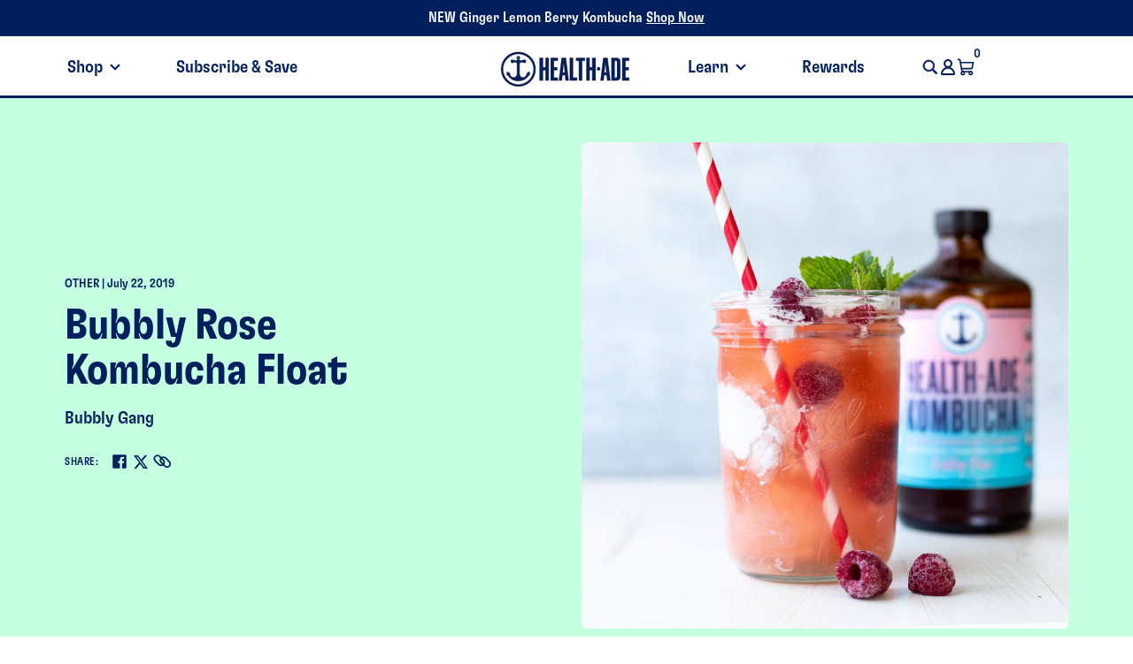

--- FILE ---
content_type: text/html; charset=utf-8
request_url: https://health-ade.com/blogs/blog/bubbly-rose-kombucha-float
body_size: 92975
content:
<!doctype html>    
<html class="js" lang="en">   
  <head>
<!-- Start of Shoplift scripts -->
<!-- 2025-04-04T05:00:07.0296615Z -->
<style>.shoplift-hide { opacity: 0 !important; }</style>
<style id="sl-preview-bar-hide">#preview-bar-iframe, #PBarNextFrameWrapper { display: none !important; }</style>
<script type="text/javascript">(function(rootPath, template, themeRole, themeId, isThemePreview){ /* Generated on 2026-01-24T00:30:00.9402080Z */(function(){"use strict";var $=document.createElement("style");$.textContent=`#shoplift-preview-control{position:fixed;max-width:332px;height:56px;background-color:#141414;z-index:9999;bottom:20px;display:flex;border-radius:8px;box-shadow:13px 22px 7px #0000,9px 14px 7px #00000003,5px 8px 6px #0000000d,2px 4px 4px #00000017,1px 1px 2px #0000001a,0 0 #0000001a;align-items:center;margin:0 auto;left:16px;right:16px;opacity:0;transform:translateY(20px);visibility:hidden;transition:opacity .4s ease-in-out,transform .4s ease-in-out,visibility 0s .4s}#shoplift-preview-control.visible{opacity:1;transform:translateY(0);visibility:visible;transition:opacity .4s ease-in-out,transform .4s ease-in-out,visibility 0s 0s}#shoplift-preview-control *{font-family:Inter,sans-serif;color:#fff;box-sizing:border-box;font-size:16px}#shoplift-preview-variant-title{font-weight:400;line-height:140%;font-size:16px;text-align:start;letter-spacing:-.16px;flex-grow:1;text-wrap:nowrap;overflow:hidden;text-overflow:ellipsis}#shoplift-preview-variant-selector{position:relative;display:block;padding:6px 0;height:100%;min-width:0;flex:1 1 auto}#shoplift-preview-variant-menu-trigger{border:none;cursor:pointer;width:100%;background-color:transparent;padding:0 16px;border-left:1px solid #333;border-right:1px solid #333;height:100%;display:flex;align-items:center;justify-content:start;gap:8px}#shoplift-preview-variant-selector .menu-variant-label{width:24px;height:24px;border-radius:50%;padding:6px;display:flex;justify-content:center;align-items:center;font-size:12px;font-style:normal;font-weight:600;line-height:100%;letter-spacing:-.12px;flex-shrink:0}#shoplift-preview-variant-selector .preview-variant-menu{position:absolute;bottom:110%;transform:translate3d(0,20px,0);visibility:hidden;pointer-events:none;opacity:0;cursor:pointer;background-color:#141414;border:1px solid #141414;border-radius:6px;width:100%;max-height:156px;overflow-y:auto;box-shadow:0 8px 16px #0003;z-index:1;transition:opacity .3s ease-in-out,transform .3s ease-in-out,visibility 0s .3s}#shoplift-preview-variant-selector .preview-variant-menu.preview-variant-menu__visible{visibility:visible;pointer-events:auto;opacity:100;transform:translateZ(0);transition:opacity .3s ease-in-out,transform .3s ease-in-out,visibility 0s 0s}@media screen and (max-width:400px){#shoplift-preview-variant-selector .preview-variant-menu{position:fixed;left:0;right:0;width:auto;bottom:110%}}#shoplift-preview-variant-selector .preview-variant-menu .preview-variant-menu--item{padding:12px 16px;display:flex;overflow:hidden}#shoplift-preview-variant-selector .preview-variant-menu .preview-variant-menu--item .menu-variant-label{margin-right:6px}#shoplift-preview-variant-selector .preview-variant-menu .preview-variant-menu--item span{overflow:hidden;text-overflow:ellipsis;text-wrap:nowrap;white-space:nowrap;color:#f6f6f6;font-size:14px;font-style:normal;font-weight:500}#shoplift-preview-variant-selector .preview-variant-menu .preview-variant-menu--item:hover{background-color:#545454}#shoplift-preview-variant-selector .preview-variant-menu .preview-variant-menu--item:last-of-type{border-bottom-left-radius:6px;border-bottom-right-radius:6px}#shoplift-preview-variant-selector .preview-variant-menu .preview-variant-menu--item:first-of-type{border-top-left-radius:6px;border-top-right-radius:6px}#shoplift-preview-control div:has(#shoplift-exit-preview-button){padding:0 16px}#shoplift-exit-preview-button{padding:6px 8px;font-weight:500;line-height:75%;border-radius:4px;background-color:transparent;border:none;text-decoration:none}#shoplift-exit-preview-button:hover{cursor:pointer;background-color:#333}/*$vite$:1*/`,document.head.appendChild($);var B=" daum[ /]| deusu/| yadirectfetcher|(?:^|[^g])news(?!sapphire)|(?<! (?:channel/|google/))google(?!(app|/google| pixel))|(?<! cu)bots?(?:\\b|_)|(?<!(?: ya| yandex|^job|inapp;) ?)search|(?<!(?:lib))http|(?<![hg]m)score|@[a-z][\\w-]+\\.|\\(\\)|\\.com|\\b\\d{13}\\b|^<|^[\\w \\.\\-\\(?:\\):]+(?:/v?\\d+(?:\\.\\d+)?(?:\\.\\d{1,10})*?)?(?:,|$)|^[^ ]{50,}$|^\\d+\\b|^\\w+/[\\w\\(\\)]*$|^active|^ad muncher|^amaya|^avsdevicesdk/|^biglotron|^bot|^bw/|^clamav[ /]|^client/|^cobweb/|^custom|^ddg[_-]android|^discourse|^dispatch/\\d|^downcast/|^duckduckgo|^facebook|^getright/|^gozilla/|^hobbit|^hotzonu|^hwcdn/|^jeode/|^jetty/|^jigsaw|^microsoft bits|^movabletype|^mozilla/\\d\\.\\d \\(compatible;?\\)$|^mozilla/\\d\\.\\d \\w*$|^navermailapp|^netsurf|^offline|^owler|^postman|^python|^rank|^read|^reed|^rest|^rss|^snapchat|^space bison|^svn|^swcd |^taringa|^thumbor/|^track|^valid|^w3c|^webbandit/|^webcopier|^wget|^whatsapp|^wordpress|^xenu link sleuth|^yahoo|^yandex|^zdm/\\d|^zoom marketplace/|^{{.*}}$|admin|analyzer|archive|ask jeeves/teoma|bit\\.ly/|bluecoat drtr|browsex|burpcollaborator|capture|catch|check|chrome-lighthouse|chromeframe|classifier|clean|cloud|crawl|cypress/|dareboost|datanyze|dejaclick|detect|dmbrowser|download|evc-batch/|feed|firephp|gomezagent|headless|httrack|hubspot marketing grader|hydra|ibisbrowser|images|insight|inspect|iplabel|ips-agent|java(?!;)|library|mail\\.ru/|manager|measure|neustar wpm|node|nutch|offbyone|optimize|pageburst|pagespeed|parser|perl|phantomjs|pingdom|powermarks|preview|proxy|ptst[ /]\\d|reputation|resolver|retriever|rexx;|rigor|rss\\b|scan|scrape|server|sogou|sparkler/|speedcurve|spider|splash|statuscake|synapse|synthetic|tools|torrent|trace|transcoder|url|virtuoso|wappalyzer|watch|webglance|webkit2png|whatcms/|zgrab",G=/bot|spider|crawl|http|lighthouse/i,V;function K(){if(V instanceof RegExp)return V;try{V=new RegExp(B,"i")}catch{V=G}return V}function j(l){return!!l&&K().test(l)}class L{timestamp;constructor(){this.timestamp=new Date}}class W extends L{type;testId;hypothesisId;constructor(t,e,i){super(),this.type=3,this.testId=t,this.hypothesisId=e,this.timestamp=i}}class J extends L{type;path;constructor(t){super(),this.type=4,this.path=t}}class Y extends L{type;cart;constructor(t){super(),this.type=5,this.cart=t}}class D extends Error{isBot;constructor(){super(),this.isBot=!0}}function Z(l,t,e){for(const i of t.selectors){const s=l.querySelectorAll(i.cssSelector);for(let r=0;r<s.length;r++)e(t.testId,t.hypothesisId)}H(l,t,(i,s,r,o,n)=>n(s,r),e)}function x(l,t,e){for(const i of t.selectors)F(l,t.testId,t.hypothesisId,i,e??(()=>{}));H(l,t,F,e??(()=>{}))}function M(l){return l.urlPatterns.reduce((t,e)=>{switch(e.operator){case"contains":return t+`.*${e}.*`;case"endsWith":return t+`.*${e}`;case"startsWith":return t+`${e}.*`}},"")}function H(l,t,e,i){new MutationObserver(()=>{for(const r of t.selectors)e(l,t.testId,t.hypothesisId,r,i)}).observe(l.documentElement,{childList:!0,subtree:!0})}function F(l,t,e,i,s){const r=l.querySelectorAll(i.cssSelector);for(let o=0;o<r.length;o++){let n=r.item(o);if(n instanceof HTMLElement&&n.dataset.shoplift!==""){n.dataset.shoplift="";for(const a of i.actions.sort(ot))n=Q(l,i.cssSelector,n,a)}}return r.length>0&&s?(s(t,e),!0):!1}function Q(l,t,e,i){switch(i.type){case"innerHtml":e.innerHTML=i.value;break;case"attribute":X(e,i.scope,i.value);break;case"css":tt(l,t,i.value);break;case"js":et(l,e,i);break;case"copy":return it(e);case"remove":st(e);break;case"move":rt(e,parseInt(i.value));break}return e}function X(l,t,e){l.setAttribute(t,e)}function tt(l,t,e){const i=l.createElement("style");i.innerHTML=`${t} { ${e} }`,l.getElementsByTagName("head")[0]?.appendChild(i)}function et(l,t,e){Function("document","element",`"use strict"; ${e.value}`)(l,t)}function it(l){const t=l.cloneNode(!0);if(!l.parentNode)throw"Can't copy node outside of DOM";return l.parentNode.insertBefore(t,l.nextSibling),t}function st(l){l.remove()}function rt(l,t){if(t===0)return;const e=Array.prototype.slice.call(l.parentElement.children).indexOf(l),i=Math.min(Math.max(e+t,0),l.parentElement.children.length-1);l.parentElement.children.item(i).insertAdjacentElement(t>0?"afterend":"beforebegin",l)}function ot(l,t){return N(l)-N(t)}function N(l){return l.type==="copy"||l.type==="remove"?0:1}var P=(l=>(l[l.Template=0]="Template",l[l.Theme=1]="Theme",l[l.UrlRedirect=2]="UrlRedirect",l[l.Script=3]="Script",l[l.Dom=4]="Dom",l[l.Price=5]="Price",l))(P||{});const nt="data:image/svg+xml,%3csvg%20width='12'%20height='12'%20viewBox='0%200%2012%2012'%20fill='none'%20xmlns='http://www.w3.org/2000/svg'%3e%3cpath%20d='M9.96001%207.90004C9.86501%207.90004%209.77001%207.86504%209.69501%207.79004L6.43501%204.53004C6.19501%204.29004%205.80501%204.29004%205.56501%204.53004L2.30501%207.79004C2.16001%207.93504%201.92001%207.93504%201.77501%207.79004C1.63001%207.64504%201.63001%207.40504%201.77501%207.26004L5.03501%204.00004C5.56501%203.47004%206.43001%203.47004%206.96501%204.00004L10.225%207.26004C10.37%207.40504%2010.37%207.64504%2010.225%207.79004C10.15%207.86004%2010.055%207.90004%209.96001%207.90004Z'%20fill='white'/%3e%3c/svg%3e",at="data:image/svg+xml,%3csvg%20width='14'%20height='24'%20viewBox='0%200%2014%2024'%20fill='none'%20xmlns='http://www.w3.org/2000/svg'%3e%3cpath%20d='M12.3976%2014.5255C12.2833%2013.8788%2012.0498%2013.3024%2011.6952%2012.7961C11.3416%2012.2898%2010.9209%2011.8353%2010.4353%2011.4317C9.94868%2011.0291%209.43546%2010.6488%208.89565%2010.292C8.48487%2010.049%208.09577%209.78565%207.72637%209.50402C7.35697%209.2224%207.08016%208.89503%206.89694%208.51987C6.71273%208.14471%206.67826%207.69533%206.79055%207.1697C6.86345%206.83216%206.97476%206.54647%207.12351%206.31162C7.27324%206.07778%207.47124%205.89986%207.7175%205.77684C7.96377%205.65483%208.21989%205.59383%208.48389%205.59383C8.88087%205.59383%209.17639%205.7016%209.3734%205.91714C9.56943%206.13268%209.68271%206.42345%209.71424%206.78946C9.74576%207.15547%209.72015%207.55401%209.63839%207.98509C9.55663%208.41617%209.43645%208.84724%209.27687%209.27934L13.5127%208.80149C13.9638%207.52656%2014.1017%206.42447%2013.9264%205.49725C13.751%204.56901%2013.2664%203.85122%2012.4724%203.34491C12.239%203.19648%2011.9779%203.07041%2011.6893%202.96569L12.0026%201.50979L9.86397%200L7.3875%201.50979L7.11169%202.78878C6.65166%202.8874%206.21724%203.01957%205.8114%203.19038C4.85292%203.594%204.06684%204.15115%203.45117%204.86385C2.83452%205.57655%202.42571%206.40108%202.22378%207.33847C2.06616%208.06947%202.04942%208.70796%202.17551%209.25087C2.30061%209.7948%202.52028%2010.2828%202.8355%2010.7139C3.14974%2011.145%203.51816%2011.5344%203.93977%2011.881C4.36039%2012.2288%204.782%2012.5521%205.20164%2012.851C5.68334%2013.1702%206.13844%2013.5169%206.56497%2013.8921C6.99052%2014.2672%207.31954%2014.7125%207.55004%2015.228C7.78055%2015.7445%207.81502%2016.3769%207.65347%2017.1262C7.56482%2017.5389%207.43676%2017.8765%207.27028%2018.1388C7.10381%2018.4011%206.89596%2018.5983%206.64772%2018.7295C6.3985%2018.8606%206.12071%2018.9267%205.8114%2018.9267C5.21641%2018.9267%204.79776%2018.6034%204.62833%2018.1632C4.4589%2017.7229%204.47367%2017.2583%204.60075%2016.5639C4.72782%2015.8705%205.05092%2015.1395%205.37107%2014.3699H1.17665C1.17665%2014.3699%200.207341%2016.1115%200.0310135%2017.6762C-0.0655232%2018.5302%200.0635208%2019.2653%200.41519%2019.8844C0.76686%2020.5036%201.33032%2020.9814%202.10655%2021.319C2.39222%2021.443%202.7104%2021.5447%203.05813%2021.623L2.54589%2024H7.17473L7.7047%2021.5386C8.08493%2021.442%208.43857%2021.3231%208.76562%2021.1787C9.73985%2020.7476%2010.52%2020.1427%2011.1071%2019.3649C11.6932%2018.5871%2012.0873%2017.7291%2012.2892%2016.7917C12.4744%2015.9295%2012.5099%2015.1741%2012.3966%2014.5275L12.3976%2014.5255Z'%20fill='white'/%3e%3c/svg%3e";async function lt(l){let t=l.replace(/-/g,"+").replace(/_/g,"/");for(;t.length%4;)t+="=";const e=atob(t),i=Uint8Array.from(e,o=>o.charCodeAt(0)),s=new Blob([i]).stream().pipeThrough(new DecompressionStream("gzip")),r=await new Response(s).text();return JSON.parse(r)}function _(l,t){return typeof t=="string"&&/\d{4}-\d{2}-\d{2}T\d{2}:\d{2}:\d{2}.\d+(?:Z|[+-]\d+)/.test(t)?new Date(t):t}function O(l,t){return t}function k(l,t=!1,e=!1,i=","){const s=l/100;if(e){const o=Math.round(s).toLocaleString("en-US");return i!==","?o.replace(/,/g,i):o}else{const r=t?",":".",o=s.toFixed(2).split("."),n=parseInt(o[0],10),a=o[1]??"00",c=n.toLocaleString("en-US");return i!==","?`${c.replace(/,/g,i)}${r}${a}`:t?`${c.replace(/,/g,".")}${r}${a}`:`${c}${r}${a}`}}function R(l,t,e,i){const s=t.replace("{{amount}}",k(l,!1,!1)).replace("{{amount_no_decimals}}",k(l,!1,!0)).replace("{{amount_with_comma_separator}}",k(l,!0,!1)).replace("{{amount_no_decimals_with_comma_separator}}",k(l,!0,!0)).replace("{{amount_with_space_separator}}",k(l,!1,!1," ")).replace("{{amount_no_decimals_with_space_separator}}",k(l,!1,!0," ")).replace("{{amount_with_apostrophe_separator}}",k(l,!1,!1,"'")).replace("{{amount_no_decimals_with_apostrophe_separator}}",k(l,!1,!0,"'")).replace("{{amount_with_period_and_space_separator}}",k(l,!1,!1,". ")).replace("{{amount_no_decimals_with_period_and_space_separator}}",k(l,!1,!0,". "));return i?`${s} ${e}`:s}function q(l){return l.replace(/[^\d.,\s-]/g,"").trim()}function ct(l){const t=new Map;for(const[e,i,s]of l.v)t.set(e,{priceInCents:i,compareAtPriceInCents:s});return t}function dt(l,t,e,i){const{priceInCents:s,compareAtPriceInCents:r}=e,{mf:o,c:n,cce:a}=i;if(l.getAttribute("data-sl-attribute-p")===t)l.innerHTML=R(s,o,n,a);else if(l.getAttribute("data-sl-attribute-cap")===t)r<=0||r<=s?l.remove():l.innerHTML=R(r,o,n,a);else if(l.getAttribute("data-sl-attribute-discount")===t&&!(r<=0||r<=s)){const h=Math.round((r-s)/r*100),u=q(R(r-s,o,n,!1)),p=l.getAttribute("data-sl-format")||"percent";p==="percent"?l.textContent=`-${h}%`:p==="amount"?l.textContent=`-${u}`:p==="both"&&(l.textContent=`-${h}% (-${u})`)}}function ht(l){const t=[],e={id:"url-pattern",operator:"contains",value:"/"};for(const[i,s,r]of l.v){t.push({id:`p-${i}`,cssSelector:`[data-sl-attribute-p="${i}"]`,urlPatterns:[e],actions:[{id:`p-action-${i}`,type:"innerHtml",scope:"price",value:R(s,l.mf,l.c,l.cce)}]});const o=r<=0||r<=s;if(t.push({id:`cap-${i}`,cssSelector:`[data-sl-attribute-cap="${i}"]`,urlPatterns:[e],actions:[{id:`cap-action-${i}`,type:o?"remove":"innerHtml",scope:"compare-at-price",value:o?"":R(r,l.mf,l.c,l.cce)}]}),!o&&r>s){const n=Math.round((r-s)/r*100),a=q(R(r-s,l.mf,l.c,!1));t.push({id:`d-${i}`,cssSelector:`[data-sl-attribute-discount="${i}"]`,urlPatterns:[e],actions:[{id:`d-action-${i}`,type:"js",scope:null,value:`(function(doc, el) {              var format = el.getAttribute('data-sl-format') || 'percent';              if (format === 'percent') {                el.textContent = '-${n}%';              } else if (format === 'amount') {                el.textContent = '-${a}';              } else if (format === 'both') {                el.textContent = '-${n}% (-${a})';              }            })`}]})}}return t}let U=!1;class pt{constructor(t,e,i,s,r,o,n,a,c,h,u){this.shop=t,this.host=e,this.eventHost=i,this.disableReferrerOverride=a,this.logHistory=[],this.legacySessionKey=`SHOPLIFT_SESSION_${this.shop}`,this.cssHideClass=s?"shoplift-hide":"",this.testConfigs=h.map(d=>({...d,startAt:new Date(d.startAt),statusHistory:d.statusHistory.map(v=>({...v,createdAt:new Date(v.createdAt)}))})),this.inactiveTestConfigs=u,this.sendPageView=!!r,this.shopliftDebug=o===!0,this.gaConfig=n!=={"sendEvents":false,"mode":"gtag"}?n:{sendEvents:!1},this.fetch=window.fetch.bind(window),this.localStorageSet=window.localStorage.setItem.bind(window.localStorage),this.localStorageGet=window.localStorage.getItem.bind(window.localStorage);const p=this.getDeviceType();this.device=p!=="tablet"?p:"mobile",this.state=this.loadState(),this.shopifyAnalyticsId=this.getShopifyAnalyticsId(),this.testsFilteredByAudience=h.filter(d=>d.status=="active"),this.getCountryTimeout=c===1000?1e3:c,this.log("State Loaded",JSON.stringify(this.state))}DATA_SL_ATTRIBUTE_P="data-sl-attribute-p";DATA_SL_TEST_ID="data-sl-test-id";VIEWPORT_TRACK_THRESHOLD=.5;temporarySessionKey="Shoplift_Session";essentialSessionKey="Shoplift_Essential";analyticsSessionKey="Shoplift_Analytics";priceSelectorsSessionKey="Shoplift_PriceSelectors";legacySessionKey;cssHideClass;testConfigs;inactiveTestConfigs;testsFilteredByAudience;sendPageView;shopliftDebug;gaConfig;getCountryTimeout;state;shopifyAnalyticsId;cookie=document.cookie;isSyncing=!1;isSyncingGA=!1;fetch;localStorageSet;localStorageGet;sessionStorageSet=window.sessionStorage.setItem.bind(window.sessionStorage);sessionStorageGet=window.sessionStorage.getItem.bind(window.sessionStorage);urlParams=new URLSearchParams(window.location.search);device;logHistory;activeViewportObservers=new Map;deriveCategoryFromExistingTests(){if(!this.state.temporary.testCategory&&this.state.essential.visitorTests.length>0){const t=this.state.essential.visitorTests.some(e=>{if(!e.hypothesisId)return!1;const i=this.getHypothesis(e.hypothesisId);return i&&["theme","basicScript","price"].includes(i.type)});this.state.temporary.testCategory=t?"global":"conditional",this.persistTemporaryState(),this.log("Derived test category from existing visitorTests: %s",this.state.temporary.testCategory)}}async init(){try{if(this.log("Shoplift script initializing"),window.Shopify&&window.Shopify.designMode){this.log("Skipping script for design mode");return}if(window.location.href.includes("slScreenshot=true")){this.log("Skipping script for screenshot");return}if(window.location.hostname.endsWith(".edgemesh.com")){this.log("Skipping script for preview");return}if(window.location.href.includes("isShopliftMerchant")){const e=this.urlParams.get("isShopliftMerchant")==="true";this.log("Setting merchant session to %s",e),this.state.temporary.isMerchant=e,this.persistTemporaryState()}if(this.state.temporary.isMerchant){this.log("Setting up preview for merchant"),typeof window.shoplift!="object"&&this.setShopliftStub(),this.state.temporary.previewConfig||this.hidePage(),await this.initPreview(),document.querySelector("#sl-preview-bar-hide")?.remove();return}if(this.state.temporary.previewConfig=void 0,j(navigator.userAgent))return;if(navigator.userAgent.includes("Chrome/118")){this.log("Random: %o",[Math.random(),Math.random(),Math.random()]);const e=await this.makeRequest({url:`${this.eventHost}/api/v0/events/ip`,method:"get"}).then(i=>i?.json());this.log(`IP: ${e}`),this.makeRequest({url:`${this.eventHost}/api/v0/logs`,method:"post",data:JSON.stringify(this.debugState(),O)}).catch()}if(this.shopifyAnalyticsId=this.getShopifyAnalyticsId(),this.monitorConsentChange(),this.checkForThemePreview())return;if(!this.disableReferrerOverride&&this.state.temporary.originalReferrer!=null){this.log(`Overriding referrer from '${document.referrer}' to '${this.state.temporary.originalReferrer}'`);const e=this.state.temporary.originalReferrer;delete this.state.temporary.originalReferrer,this.persistTemporaryState(),Object.defineProperty(document,"referrer",{get:()=>e,enumerable:!0,configurable:!0})}if(await this.refreshVisitor(this.shopifyAnalyticsId),await this.handleVisitorTest()){this.log("Redirecting for visitor test");return}this.setShoplift(),this.showPage(),this.ensureCartAttributesForExistingPriceTests(!1),await this.finalize(),console.log("SHOPLIFT SCRIPT INITIALIZED!")}catch(t){if(t instanceof D)return;throw t}finally{typeof window.shoplift!="object"&&this.setShopliftStub()}}getVariantColor(t){switch(t){case"a":return{text:"#141414",bg:"#E2E2E2"};case"b":return{text:"rgba(255, 255, 255, 1)",bg:"rgba(37, 99, 235, 1)"}}}getDefaultVariantTitle(t){return t.title?t.title:t.type==="price"?t.isControl?"Original prices":"Variant prices":t.isControl?"Original":"Untitled variant "+t.label.toUpperCase()}async initPreview(){const t=this.urlParams.get("previewConfig");if(t){this.state.temporary.previewConfig=void 0,this.log("Setting up the preview"),this.log("Found preview config, writing to temporary state");const e=await lt(t);if(this.state.temporary.previewConfig=e,this.state.temporary.previewConfig.testTypeCategory===P.Price){this.hidePage(!0);const s=this.state.temporary.previewConfig;let r=`${this.host}/api/dom-selectors/${s.storeId}/${s.testId}/${s.isDraft||!1}`;s.shopifyProductId&&(r+=`?productId=${s.shopifyProductId}`);const o=await this.makeJsonRequest({method:"get",url:r}).catch(n=>(this.log("Error getting domSelectors",n),null));s.variants.forEach(n=>n.domSelectors=o[n.id]?.domSelectors)}this.persistTemporaryState();const i=new URL(window.location.toString());i.searchParams.delete("previewConfig"),this.queueRedirect(i)}else if(this.state.temporary.previewConfig){this.showPage();const e=this.state.temporary.previewConfig;e.testTypeCategory===P.Template&&this.handleTemplatePreview(e)&&this.initPreviewControls(e),e.testTypeCategory===P.UrlRedirect&&this.handleUrlPreview(e)&&this.initPreviewControls(e),e.testTypeCategory===P.Script&&this.handleScriptPreview(e)&&this.initPreviewControls(e),e.testTypeCategory===P.Price&&await this.handlePricePreview(e)&&this.initPreviewControls(e)}}initPreviewControls(t){document.addEventListener("DOMContentLoaded",()=>{const e=t.variants.find(v=>v.id===t.currentVariant),i=e?.label||"a",s=t.variants,r=document.createElement("div");r.id="shoplift-preview-control";const o=document.createElement("div"),n=document.createElement("img");n.src=at,n.height=24,n.width=14,o.style.padding="0 16px",o.style.lineHeight="100%",o.appendChild(n),r.appendChild(o);const a=document.createElement("div");a.id="shoplift-preview-variant-selector";const c=document.createElement("button");c.id="shoplift-preview-variant-menu-trigger";const h=document.createElement("div");h.className="menu-variant-label",h.style.backgroundColor=this.getVariantColor(i).bg,h.style.color=this.getVariantColor(i).text,h.innerText=i.toUpperCase(),c.appendChild(h);const u=document.createElement("span");if(u.id="shoplift-preview-variant-title",u.innerText=e?this.getDefaultVariantTitle(e):"Untitled variant "+i.toUpperCase(),c.appendChild(u),s.length>1){const v=document.createElement("img");v.src=nt,v.width=12,v.height=12,v.style.height="12px",v.style.width="12px",c.appendChild(v);const T=document.createElement("div");T.className="preview-variant-menu";for(const m of t.variants.filter(S=>S.id!==t.currentVariant)){const S=document.createElement("div");S.className="preview-variant-menu--item";const I=document.createElement("div");I.className="menu-variant-label",I.style.backgroundColor=this.getVariantColor(m.label).bg,I.style.color=this.getVariantColor(m.label).text,I.style.flexShrink="0",I.innerText=m.label.toUpperCase(),S.appendChild(I);const y=document.createElement("span");y.innerText=this.getDefaultVariantTitle(m),S.appendChild(y),S.addEventListener("click",()=>{this.pickVariant(m.id)}),T.appendChild(S)}a.appendChild(T),c.addEventListener("click",()=>{T.className!=="preview-variant-menu preview-variant-menu__visible"?T.classList.add("preview-variant-menu__visible"):T.classList.remove("preview-variant-menu__visible")}),document.addEventListener("click",m=>{m.target instanceof Element&&!c.contains(m.target)&&T.className==="preview-variant-menu preview-variant-menu__visible"&&T.classList.remove("preview-variant-menu__visible")})}else c.style.pointerEvents="none",h.style.margin="0";a.appendChild(c),r.appendChild(a);const p=document.createElement("div"),d=document.createElement("button");d.id="shoplift-exit-preview-button",d.innerText="Exit",p.appendChild(d),d.addEventListener("click",()=>{this.exitPreview()}),r.appendChild(p),document.body.appendChild(r),requestAnimationFrame(()=>{r.classList.add("visible")})}),this.ensureCartAttributesForExistingPriceTests(!0)}pickVariant(t){if(this.state.temporary.previewConfig){const e=this.state.temporary.previewConfig,i=new URL(window.location.toString());if(e.testTypeCategory===P.UrlRedirect){const s=e.variants.find(r=>r.id===e.currentVariant)?.redirectUrl;if(i.pathname===s){const r=e.variants.find(o=>o.id===t)?.redirectUrl;r&&(i.pathname=r)}}if(e.testTypeCategory===P.Template){const s=e.variants.find(r=>r.id===e.currentVariant)?.pathName;if(s&&i.pathname===s){const r=e.variants.find(o=>o.id===t)?.pathName;r&&r!==s&&(i.pathname=r)}}e.currentVariant=t,this.persistTemporaryState(),this.queueRedirect(i)}}exitPreview(){const t=new URL(window.location.toString());if(this.state.temporary.previewConfig?.testTypeCategory===P.Template&&t.searchParams.delete("view"),this.state.temporary.previewConfig?.testTypeCategory===P.Script&&t.searchParams.delete("slVariant"),this.state.temporary.previewConfig?.testTypeCategory===P.UrlRedirect){const i=this.state.temporary.previewConfig.variants.filter(r=>!r.isControl&&r.redirectUrl!==null).map(r=>r.redirectUrl),s=this.state.temporary.previewConfig.variants.find(r=>r.label==="a")?.redirectUrl;i.includes(t.pathname)&&s&&(t.pathname=s)}this.state.temporary.previewConfig=void 0,this.persistTemporaryState(),this.hidePage(),this.queueRedirect(t)}handleTemplatePreview(t){const e=t.currentVariant,i=t.variants.find(a=>a.id===e);if(!i)return!1;const s=t.variants.find(a=>a.isControl);if(!s)return!1;this.log("Setting up template preview for type",s.type);const r=new URL(window.location.toString()),o=r.searchParams.get("view"),n=i.type===s.type;return!n&&!i.isControl&&template.suffix===s.affix&&this.typeFromTemplate()===s.type&&i.pathName!==null?(this.log("Hit control template type, redirecting to the variant url"),this.hidePage(),r.pathname=i.pathName,this.queueRedirect(r),!0):(!i.isControl&&this.typeFromTemplate()==i.type&&template.suffix===s.affix&&n&&o!==(i.affix||"__DEFAULT__")&&(this.log("Template type and affix match control, updating the view param"),r.searchParams.delete("view"),this.log("Setting the new viewParam to",i.affix||"__DEFAULT__"),this.hidePage(),r.searchParams.set("view",i.affix||"__DEFAULT__"),this.queueRedirect(r)),o!==null&&o!==i.affix&&(r.searchParams.delete("view"),this.hidePage(),this.queueRedirect(r)),!0)}handleUrlPreview(t){const e=t.currentVariant,i=t.variants.find(o=>o.id===e),s=t.variants.find(o=>o.isControl)?.redirectUrl;if(!i)return!1;this.log("Setting up URL redirect preview");const r=new URL(window.location.toString());return r.pathname===s&&!i.isControl&&i.redirectUrl!==null&&(this.log("Url matches control, redirecting"),this.hidePage(),r.pathname=i.redirectUrl,this.queueRedirect(r)),!0}handleScriptPreview(t){const e=t.currentVariant,i=t.variants.find(o=>o.id===e);if(!i)return!1;this.log("Setting up script preview");const s=new URL(window.location.toString());return s.searchParams.get("slVariant")!==i.id&&(this.log("current id doesn't match the variant, redirecting"),s.searchParams.delete("slVariant"),this.log("Setting the new slVariantParam"),this.hidePage(),s.searchParams.set("slVariant",i.id),this.queueRedirect(s)),!0}async handlePricePreview(t){const e=t.currentVariant,i=t.variants.find(s=>s.id===e);return i?(this.log("Setting up price preview"),i.domSelectors&&i.domSelectors.length>0&&(x(document,{testId:t.testId,hypothesisId:i.id,selectors:i.domSelectors}),this.ensureCartAttributesForExistingPriceTests(!0)),!0):!1}async finalize(){const t=await this.getCartState();t!==null&&this.queueCartUpdate(t),this.pruneStateAndSave(),await this.syncAllEvents()}setShoplift(){this.log("Setting up public API");const e=this.urlParams.get("slVariant")==="true",i=e?null:this.urlParams.get("slVariant");window.shoplift={isHypothesisActive:async s=>{if(this.log("Script checking variant for hypothesis '%s'",s),e)return this.log("Forcing variant for hypothesis '%s'",s),!0;if(i!==null)return this.log("Forcing hypothesis '%s'",i),s===i;const r=this.testConfigs.find(n=>n.hypotheses.some(a=>a.id===s));if(!r)return this.log("No test found for hypothesis '%s'",s),!1;const o=this.state.essential.visitorTests.find(n=>n.testId===r.id);return o?(this.log("Active visitor test found",s),o.hypothesisId===s):(await this.manuallySplitVisitor(r),this.testConfigs.some(n=>n.hypotheses.some(a=>a.id===s&&this.state.essential.visitorTests.some(c=>c.hypothesisId===a.id))))},setAnalyticsConsent:async s=>{await this.onConsentChange(s,!0)},getVisitorData:()=>({visitor:this.state.analytics.visitor,visitorTests:this.state.essential.visitorTests.filter(s=>!s.isInvalid).map(s=>{const{shouldSendToGa:r,savedAt:o,...n}=s;return n})})}}setShopliftStub(){this.log("Setting up stubbed public API");const e=this.urlParams.get("slVariant")==="true",i=e?null:this.urlParams.get("slVariant");window.shoplift={isHypothesisActive:s=>Promise.resolve(e||s===i),setAnalyticsConsent:()=>Promise.resolve(),getVisitorData:()=>({visitor:null,visitorTests:[]})}}async manuallySplitVisitor(t){this.log("Starting manual split for test '%s'",t.id),await this.handleVisitorTest([t]);const e=this.getReservationForTest(t.id);e&&!e.isRealized&&e.entryCriteriaKey&&(this.log("Realizing manual API reservation for test '%s'",t.id),this.realizeReservationForCriteria(e.entryCriteriaKey)),this.saveState(),this.syncAllEvents()}async handleVisitorTest(t){await this.filterTestsByAudience(this.testConfigs,this.state.analytics.visitor??this.buildBaseVisitor(),this.state.essential.visitorTests),this.deriveCategoryFromExistingTests(),this.clearStaleReservations();let e=t?t.filter(i=>this.testsFilteredByAudience.some(s=>s.id===i.id)):[...this.testsForUrl(this.testsFilteredByAudience),...this.domTestsForUrl(this.testsFilteredByAudience)];try{if(e.length===0)return this.log("No tests found"),!1;this.log("Checking for existing visitor test on page");const i=this.getCurrentVisitorHypothesis(e);if(i){this.log("Found current visitor test");const a=this.considerRedirect(i);return a&&(this.log("Redirecting for current visitor test"),this.redirect(i)),a}const s=this.getReservationForCurrentPage();if(s){this.log("Found matching reservation for current page: %s",s.testId);const a=this.getHypothesis(s.hypothesisId);if(a){a.type!=="price"&&this.realizeReservationForCriteria(s.entryCriteriaKey);const c=this.considerRedirect(a);return c&&this.redirect(a),c}}this.log("No active test relation for test page");const r=this.testsForUrl(this.inactiveTestConfigs.filter(a=>this.testIsPaused(a)&&a.hypotheses.some(c=>this.state.essential.visitorTests.some(h=>h.hypothesisId===c.id)))).map(a=>a.id);if(r.length>0)return this.log("Visitor has paused tests for test page, skipping test assignment: %o",r),!1;if(!this.state.temporary.testCategory){const a=this.testsFilteredByAudience.filter(h=>this.isGlobalEntryCriteria(this.getEntryCriteriaKey(h))),c=this.testsFilteredByAudience.filter(h=>!this.isGlobalEntryCriteria(this.getEntryCriteriaKey(h)));if(this.log("Category dice roll - global tests: %o, conditional tests: %o",a.map(h=>({id:h.id,title:h.title,criteria:this.getEntryCriteriaKey(h)})),c.map(h=>({id:h.id,title:h.title,criteria:this.getEntryCriteriaKey(h)}))),a.length>0&&c.length>0){const h=a.length,u=c.length,p=h+u,d=Math.random()*p;this.state.temporary.testCategory=d<h?"global":"conditional",this.log("Category dice roll: rolled %.2f of %d (global weight: %d, conditional weight: %d), selected '%s'",d,p,h,u,this.state.temporary.testCategory)}else a.length>0?(this.state.temporary.testCategory="global",this.log("Only global tests available, setting category to global")):(this.state.temporary.testCategory="conditional",this.log("Only conditional tests available, setting category to conditional"));this.persistTemporaryState()}const o=this.state.temporary.testCategory;if(this.log("Visitor test category: %s",o),o==="global"){const a=this.testsFilteredByAudience.filter(c=>!this.isGlobalEntryCriteria(this.getEntryCriteriaKey(c)));for(const c of a)this.markTestAsBlocked(c,"category:global");e=e.filter(c=>this.isGlobalEntryCriteria(this.getEntryCriteriaKey(c)))}else{const a=this.testsFilteredByAudience.filter(c=>this.isGlobalEntryCriteria(this.getEntryCriteriaKey(c)));for(const c of a)this.markTestAsBlocked(c,"category:conditional");e=e.filter(c=>!this.isGlobalEntryCriteria(this.getEntryCriteriaKey(c)))}if(e.length===0)return this.log("No tests remaining after category filter"),!1;this.createReservations(e);const n=this.getReservationForCurrentPage();if(n&&!n.isRealized){const a=this.getHypothesis(n.hypothesisId);if(a){a.type!=="price"&&this.realizeReservationForCriteria(n.entryCriteriaKey);const c=this.considerRedirect(a);return c&&(this.log("Redirecting for new test"),this.redirect(a)),c}}return!1}finally{this.includeInDomTests(),this.saveState()}}includeInDomTests(){this.applyControlForAudienceFilteredPriceTests();const t=this.getDomTestsForCurrentUrl(),e=this.getVisitorDomHypothesis(t);for(const i of t){this.log("Evaluating dom test '%s'",i.id);const s=i.hypotheses.some(d=>d.type==="price");if(this.state.essential.visitorTests.find(d=>d.testId===i.id&&d.isInvalid&&!d.hypothesisId)){if(this.log("Visitor is blocked from test '%s', applying control prices if price test",i.id),s){const d=i.hypotheses.find(v=>v.isControl);d?.priceData&&(this.applyPriceTestWithMapLookup(i.id,d,[d],()=>{this.log("Control prices applied for blocked visitor, no metrics tracked")}),this.updatePriceTestHiddenInputs(i.id,"control",!1))}continue}const o=this.getReservationForTest(i.id);let n=null,a=!1;const c=e.find(d=>i.hypotheses.some(v=>d.id===v.id));if(o)n=this.getHypothesis(o.hypothesisId)??null,this.log("Using reserved hypothesis '%s' for test '%s'",o.hypothesisId,i.id);else if(c)n=c,this.log("Using existing hypothesis assignment for test '%s'",i.id);else if(s){const d=this.visitorActiveTestTypeWithReservations();d?(a=!0,this.log("Visitor already in test type '%s', treating as non-test for price test '%s'",d,i.id)):n=this.pickHypothesis(i)}else n=this.pickHypothesis(i);if(a&&s){const d=i.hypotheses.find(v=>v.isControl);d?.priceData&&(this.log("Applying control prices for non-test visitor on price test '%s' (Map-based)",i.id),this.applyPriceTestWithMapLookup(i.id,d,[d],()=>{this.log("Control prices applied for non-test visitor, no metrics tracked")}),this.updatePriceTestHiddenInputs(i.id,"control",!1));continue}if(!n){this.log("Failed to pick hypothesis for test");continue}const h=i.bayesianRevision??4,u=n.type==="price",p=h>=5;if(u&&p){if(this.log(`Price test with Map-based lookup (v${h}): ${i.id}`),!n.priceData){this.log("No price data for hypothesis '%s', skipping",n.id);continue}const d=n.isControl?"control":"variant";this.log(`Setting up Map-based price test for ${d} (test: ${i.id})`),this.applyPriceTestWithMapLookup(i.id,n,i.hypotheses,v=>{const T=this.getReservationForTest(v);T&&!T.isRealized&&T.entryCriteriaKey?this.realizeReservationForCriteria(T.entryCriteriaKey):this.queueAddVisitorToTest(v,n),this.saveState(),this.queuePageView(window.location.pathname),this.syncAllEvents()});continue}if(u&&!p){this.log(`Price test without viewport tracking (v${h}): ${i.id}`);const d=this.getDomSelectorsForHypothesis(n);if(d.length===0)continue;x(document,{testId:i.id,hypothesisId:n.id,selectors:d},v=>{this.queueAddVisitorToTest(v,n),this.saveState(),this.queuePageView(window.location.pathname),this.syncAllEvents()});continue}if(!n.domSelectors||n.domSelectors.length===0){this.log("No selectors found, skipping hypothesis");continue}x(document,{testId:i.id,hypothesisId:n.id,selectors:n.domSelectors},d=>{this.queueAddVisitorToTest(d,n),this.saveState(),this.queuePageView(window.location.pathname),this.syncAllEvents()})}}considerRedirect(t){if(this.log("Considering redirect for hypothesis '%s'",t.id),t.isControl)return this.log("Skipping redirect for control"),!1;if(t.type==="basicScript"||t.type==="manualScript")return this.log("Skipping redirect for script test"),!1;const e=this.state.essential.visitorTests.find(o=>o.hypothesisId===t.id),i=new URL(window.location.toString()),r=new URLSearchParams(window.location.search).get("view");if(t.type==="theme"){if(!(t.themeId===themeId)){if(this.log("Theme id '%s' is not hypothesis theme ID '%s'",t.themeId,themeId),e&&e.themeId!==t.themeId&&(e.themeId===themeId||!this.isThemePreview()))this.log("On old theme, redirecting and updating local visitor"),e.themeId=t.themeId;else if(this.isThemePreview())return this.log("On non-test theme, skipping redirect"),!1;return this.log("Hiding page to redirect for theme test"),this.hidePage(),!0}return!1}else if(t.type!=="dom"&&t.type!=="price"&&t.affix!==template.suffix&&t.affix!==r||t.redirectPath&&!i.pathname.endsWith(t.redirectPath))return this.log("Hiding page to redirect for template test"),this.hidePage(),!0;return this.log("Not redirecting"),!1}redirect(t){if(this.log("Redirecting to hypothesis '%s'",t.id),t.isControl)return;const e=new URL(window.location.toString());if(e.searchParams.delete("view"),t.redirectPath){const i=RegExp("^(/w{2}-w{2})/").exec(e.pathname);if(i&&i.length>1){const s=i[1];e.pathname=`${s}${t.redirectPath}`}else e.pathname=t.redirectPath}else t.type==="theme"?(e.searchParams.set("_ab","0"),e.searchParams.set("_fd","0"),e.searchParams.set("_sc","1"),e.searchParams.set("preview_theme_id",t.themeId.toString())):t.type!=="urlRedirect"&&e.searchParams.set("view",t.affix);this.queueRedirect(e)}async refreshVisitor(t){if(t===null||!this.state.essential.isFirstLoad||!this.testConfigs.some(i=>i.visitorOption!=="all"))return;this.log("Refreshing visitor"),this.hidePage();const e=await this.getVisitor(t);e&&e.id&&this.updateLocalVisitor(e)}buildBaseVisitor(){return{shopifyAnalyticsId:this.shopifyAnalyticsId,device:this.device,country:null,...this.state.essential.initialState}}getInitialState(){const t=this.getUTMValue("utm_source")??"",e=this.getUTMValue("utm_medium")??"",i=this.getUTMValue("utm_campaign")??"",s=this.getUTMValue("utm_content")??"",r=window.document.referrer,o=this.device;return{createdAt:new Date,utmSource:t,utmMedium:e,utmCampaign:i,utmContent:s,referrer:r,device:o}}checkForThemePreview(){return this.log("Checking for theme preview"),window.location.hostname.endsWith(".shopifypreview.com")?(this.log("on shopify preview domain"),this.clearThemeBar(!0,!1,this.state),document.querySelector("#sl-preview-bar-hide")?.remove(),!1):this.isThemePreview()?this.state.essential.visitorTests.some(t=>t.isThemeTest&&t.hypothesisId!=null&&this.getHypothesis(t.hypothesisId)&&t.themeId===themeId)?(this.log("On active theme test, removing theme bar"),this.clearThemeBar(!1,!0,this.state),!1):this.state.essential.visitorTests.some(t=>t.isThemeTest&&t.hypothesisId!=null&&!this.getHypothesis(t.hypothesisId)&&t.themeId===themeId)?(this.log("Visitor is on an inactive theme test, redirecting to main theme"),this.redirectToMainTheme(),!0):this.state.essential.isFirstLoad?(this.log("No visitor found on theme preview, redirecting to main theme"),this.redirectToMainTheme(),!0):this.inactiveTestConfigs.some(t=>t.hypotheses.some(e=>e.themeId===themeId))?(this.log("Current theme is an inactive theme test, redirecting to main theme"),this.redirectToMainTheme(),!0):this.testConfigs.some(t=>t.hypotheses.some(e=>e.themeId===themeId))?(this.log("Falling back to clearing theme bar"),this.clearThemeBar(!1,!0,this.state),!1):(this.log("No tests on current theme, skipping script"),this.clearThemeBar(!0,!1,this.state),document.querySelector("#sl-preview-bar-hide")?.remove(),!0):(this.log("Not on theme preview"),this.clearThemeBar(!0,!1,this.state),!1)}redirectToMainTheme(){this.hidePage();const t=new URL(window.location.toString());t.searchParams.set("preview_theme_id",""),this.queueRedirect(t)}testsForUrl(t){const e=new URL(window.location.href),i=this.typeFromTemplate();return t.filter(s=>s.hypotheses.some(r=>r.type!=="dom"&&r.type!=="price"&&(r.isControl&&r.type===i&&r.affix===template.suffix||r.type==="theme"||r.isControl&&r.type==="urlRedirect"&&r.redirectPath&&e.pathname.endsWith(r.redirectPath)||r.type==="basicScript"))&&(s.ignoreTestViewParameterEnforcement||!e.searchParams.has("view")||s.hypotheses.map(r=>r.affix).includes(e.searchParams.get("view")??"")))}domTestsForUrl(t){const e=new URL(window.location.href);return t.filter(i=>i.hypotheses.some(s=>s.type!=="dom"&&s.type!=="price"?!1:s.type==="price"&&s.priceData&&s.priceData.v.length>0?!0:s.domSelectors&&s.domSelectors.some(r=>new RegExp(M(r)).test(e.toString()))))}async filterTestsByAudience(t,e,i){const s=[];let r=e.country;!r&&t.some(o=>o.requiresCountry&&!i.some(n=>n.testId===o.id))&&(this.log("Hiding page to check geoip"),this.hidePage(),r=await this.makeJsonRequest({method:"get",url:`${this.eventHost}/api/v0/visitors/get-country`,signal:AbortSignal.timeout(this.getCountryTimeout)}).catch(o=>(this.log("Error getting country",o),null)));for(const o of t){if(this.log("Checking audience for test '%s'",o.id),this.state.essential.visitorTests.some(c=>c.testId===o.id&&c.hypothesisId==null)){console.log(`Skipping blocked test '${o.id}'`);continue}const n=this.visitorCreatedDuringTestActive(o.statusHistory);(i.some(c=>c.testId===o.id&&(o.device==="all"||o.device===e.device&&o.device===this.device))||this.isTargetAudience(o,e,n,r))&&(this.log("Visitor is in audience for test '%s'",o.id),s.push(o))}this.testsFilteredByAudience=s}isTargetAudience(t,e,i,s){const r=this.getChannel(e);return(t.device==="all"||t.device===e.device&&t.device===this.device)&&(t.visitorOption==="all"||t.visitorOption==="new"&&i||t.visitorOption==="returning"&&!i)&&(t.targetAudiences.length===0||t.targetAudiences.reduce((o,n)=>o||n.reduce((a,c)=>a&&c(e,i,r,s),!0),!1))}visitorCreatedDuringTestActive(t){let e="";for(const i of t){if(this.state.analytics.visitor!==null&&this.state.analytics.visitor.createdAt<i.createdAt||this.state.essential.initialState.createdAt<i.createdAt)break;e=i.status}return e==="active"}getDomTestsForCurrentUrl(){return this.domTestsForUrl(this.testsFilteredByAudience)}getCurrentVisitorHypothesis(t){return t.flatMap(e=>e.hypotheses).find(e=>e.type!=="dom"&&e.type!=="price"&&this.state.essential.visitorTests.some(i=>i.hypothesisId===e.id))}getVisitorDomHypothesis(t){return t.flatMap(e=>e.hypotheses).filter(e=>(e.type==="dom"||e.type==="price")&&this.state.essential.visitorTests.some(i=>i.hypothesisId===e.id))}getHypothesis(t){return this.testConfigs.filter(e=>e.hypotheses.some(i=>i.id===t)).map(e=>e.hypotheses.find(i=>i.id===t))[0]}getDomSelectorsForHypothesis(t){if(!t)return[];if(t.domSelectors&&t.domSelectors.length>0)return t.domSelectors;if(t.priceData){const e=`${this.priceSelectorsSessionKey}_${t.id}`;try{const s=sessionStorage.getItem(e);if(s){const r=JSON.parse(s);return t.domSelectors=r,this.log("Loaded %d price selectors from cache for hypothesis '%s'",r.length,t.id),r}}catch{}const i=ht(t.priceData);t.domSelectors=i;try{sessionStorage.setItem(e,JSON.stringify(i)),this.log("Generated and cached %d price selectors for hypothesis '%s'",i.length,t.id)}catch{this.log("Generated %d price selectors for hypothesis '%s' (cache unavailable)",i.length,t.id)}return i}return[]}hasThemeTest(t){return t.some(e=>e.hypotheses.some(i=>i.type==="theme"))}hasTestThatIsNotThemeTest(t){return t.some(e=>e.hypotheses.some(i=>i.type!=="theme"&&i.type!=="dom"&&i.type!=="price"))}hasThemeAndOtherTestTypes(t){return this.hasThemeTest(t)&&this.hasTestThatIsNotThemeTest(t)}testIsPaused(t){return t.status==="paused"||t.status==="incompatible"||t.status==="suspended"}visitorActiveTestType(){const t=this.state.essential.visitorTests.filter(e=>this.testConfigs.some(i=>i.hypotheses.some(s=>s.id==e.hypothesisId)));return t.length===0?null:t.some(e=>e.isThemeTest)?"theme":"templateOrUrlRedirect"}getReservationType(t){return t==="price"||this.isTemplateTestType(t)?"deferred":"immediate"}isTemplateTestType(t){return["product","collection","landing","index","cart","search","blog","article","collectionList"].includes(t)}getEntryCriteriaKey(t){const e=t.hypotheses.find(i=>i.isControl);if(!e)return`unknown:${t.id}`;switch(e.type){case"theme":return"global:theme";case"basicScript":return"global:autoApi";case"price":return"global:price";case"manualScript":return`conditional:manualApi:${t.id}`;case"urlRedirect":return`conditional:url:${e.redirectPath||"unknown"}`;default:return`conditional:template:${e.type}`}}isGlobalEntryCriteria(t){return t.startsWith("global:")}groupTestsByEntryCriteria(t){const e=new Map;for(const i of t){const s=this.getEntryCriteriaKey(i),r=e.get(s)||[];r.push(i),e.set(s,r)}return e}doesCurrentPageMatchEntryCriteria(t){if(this.isGlobalEntryCriteria(t))return!0;if(t==="conditional:manualApi")return!1;if(t.startsWith("conditional:url:")){const e=t.replace("conditional:url:","");return window.location.pathname.endsWith(e)}if(t.startsWith("conditional:template:")){const e=t.replace("conditional:template:","");return this.typeFromTemplate()===e}return!1}hasActiveReservation(){const t=this.getActiveReservations();return Object.values(t).some(e=>!e.isRealized)}getActiveReservation(){const t=this.getActiveReservations();return Object.values(t).find(e=>!e.isRealized)??null}clearStaleReservations(){const t=this.state.temporary.testReservations;if(!t)return;let e=!1;for(const[i,s]of Object.entries(t)){const r=this.testConfigs.find(n=>n.id===s.testId);if(!r){this.log("Test '%s' no longer in config, clearing reservation for criteria '%s'",s.testId,i),delete t[i],e=!0;continue}if(r.status!=="active"){this.log("Test '%s' status is '%s', clearing reservation for criteria '%s'",s.testId,r.status,i),delete t[i],e=!0;continue}this.testsFilteredByAudience.some(n=>n.id===s.testId)||(this.log("Visitor no longer passes audience for test '%s', clearing reservation for criteria '%s'",s.testId,i),delete t[i],e=!0)}e&&this.persistTemporaryState()}createReservations(t){if(this.state.temporary.testReservations||(this.state.temporary.testReservations={}),this.state.temporary.rolledEntryCriteria||(this.state.temporary.rolledEntryCriteria=[]),this.state.temporary.testCategory==="global"){this.createSingleReservation(t,"global");return}const i=t.filter(n=>this.doesCurrentPageMatchEntryCriteria(this.getEntryCriteriaKey(n))),s=t.filter(n=>!this.doesCurrentPageMatchEntryCriteria(this.getEntryCriteriaKey(n)));this.log("Conditional tests split - matching current page: %d, not matching: %d",i.length,s.length),i.length>0&&this.log("Tests matching current page (same pool): %o",i.map(n=>({id:n.id,title:n.title,criteria:this.getEntryCriteriaKey(n)})));const r="conditional:current-page";if(i.length>0&&!this.state.temporary.rolledEntryCriteria.includes(r)){this.createSingleReservation(i,r);for(const n of i){const a=this.getEntryCriteriaKey(n);this.state.temporary.rolledEntryCriteria.includes(a)||this.state.temporary.rolledEntryCriteria.push(a)}}const o=this.groupTestsByEntryCriteria(s);for(const[n,a]of o){if(this.state.temporary.rolledEntryCriteria.includes(n)){this.log("Already rolled for criteria '%s', skipping",n);continue}if(a.some(m=>this.state.essential.visitorTests.some(S=>S.testId===m.id))){this.log("Visitor already has VT for criteria '%s', skipping",n),this.state.temporary.rolledEntryCriteria.push(n);continue}const h=[...a].sort((m,S)=>m.id.localeCompare(S.id));this.log("Test dice roll for criteria '%s' - available tests: %o",n,h.map(m=>({id:m.id,title:m.title})));const u=Math.floor(Math.random()*h.length),p=h[u];this.log("Test dice roll: picked index %d of %d, selected test '%s' (%s)",u+1,a.length,p.id,p.title);const d=this.pickHypothesis(p);if(!d){this.log("No hypothesis picked for test '%s'",p.id);continue}const v=this.getReservationType(d.type),T={testId:p.id,hypothesisId:d.id,testType:d.type,reservationType:v,isThemeTest:d.type==="theme",themeId:d.themeId,createdAt:new Date,isRealized:!1,entryCriteriaKey:n};this.state.temporary.testReservations[n]=T,this.state.temporary.rolledEntryCriteria.push(n),this.log("Created %s reservation for test '%s' (criteria: %s)",v,p.id,n);for(const m of a)m.id!==p.id&&this.markTestAsBlocked(m,n)}this.persistTemporaryState()}createSingleReservation(t,e){if(this.state.temporary.rolledEntryCriteria.includes(e)){this.log("Already rolled for pool '%s', skipping",e);return}if(t.some(u=>this.state.essential.visitorTests.some(p=>p.testId===u.id&&!p.isInvalid))){this.log("Visitor already has VT for pool '%s', skipping",e),this.state.temporary.rolledEntryCriteria.push(e);return}if(t.length===0){this.log("No tests in pool '%s'",e);return}const s=[...t].sort((u,p)=>u.id.localeCompare(p.id));this.log("Test dice roll for pool '%s' - available tests: %o",e,s.map(u=>({id:u.id,title:u.title,criteria:this.getEntryCriteriaKey(u)})));const r=Math.floor(Math.random()*s.length),o=s[r];this.log("Test dice roll: picked index %d of %d, selected test '%s' (%s)",r,t.length,o.id,o.title);const n=this.pickHypothesis(o);if(!n){this.log("No hypothesis picked for test '%s'",o.id);return}const a=this.getReservationType(n.type),c=this.getEntryCriteriaKey(o),h={testId:o.id,hypothesisId:n.id,testType:n.type,reservationType:a,isThemeTest:n.type==="theme",themeId:n.themeId,createdAt:new Date,isRealized:!1,entryCriteriaKey:c};this.state.temporary.testReservations[c]=h,this.state.temporary.rolledEntryCriteria.push(e),this.log("Created %s reservation for test '%s' from pool '%s' (criteria: %s)",a,o.id,e,c);for(const u of t)u.id!==o.id&&this.markTestAsBlocked(u,`pool:${e}`);this.persistTemporaryState()}markTestAsBlocked(t,e){this.state.essential.visitorTests.some(i=>i.testId===t.id)||(this.log("Blocking visitor from test '%s' (reason: %s)",t.id,e),this.state.essential.visitorTests.push({createdAt:new Date,testId:t.id,hypothesisId:null,isThemeTest:t.hypotheses.some(i=>i.type==="theme"),shouldSendToGa:!1,isSaved:!0,isInvalid:!0,themeId:void 0}))}realizeReservationForCriteria(t){const e=this.state.temporary.testReservations?.[t];if(!e)return this.log("No reservation found for criteria '%s'",t),!1;if(e.isRealized)return this.log("Reservation already realized for criteria '%s'",t),!1;if(this.state.essential.visitorTests.some(s=>s.testId===e.testId&&!s.isInvalid))return this.log("Visitor already assigned to test '%s'",e.testId),!1;const i=this.getHypothesis(e.hypothesisId);return i?(e.isRealized=!0,this.persistTemporaryState(),this.queueAddVisitorToTest(e.testId,i),this.saveState(),this.log("Realized reservation for test '%s' (criteria: %s)",e.testId,t),!0):(this.log("Hypothesis '%s' not found",e.hypothesisId),!1)}getActiveReservations(){return this.state.temporary.testReservations??{}}getReservationForCurrentPage(){const t=this.getActiveReservations();for(const[e,i]of Object.entries(t)){if(i.isRealized)continue;const s=this.testConfigs.find(r=>r.id===i.testId);if(!(!s||s.status!=="active")&&this.doesCurrentPageMatchEntryCriteria(e))return i}return null}getReservationForTest(t){const e=this.getActiveReservations();return Object.values(e).find(i=>i.testId===t)??null}getReservationTestType(){const t=this.getActiveReservations(),e=Object.values(t);if(e.length===0)return null;for(const i of e)if(i.isThemeTest)return"theme";for(const i of e)if(i.testType==="price")return"price";return e.some(i=>!i.isRealized)?"templateOrUrlRedirect":null}hasPriceTests(t){return t.some(e=>e.hypotheses.some(i=>i.type==="price"))}_priceTestProductIds=null;getPriceTestProductIds(){if(this._priceTestProductIds)return this._priceTestProductIds;const t=new Set;for(const e of this.testConfigs)for(const i of e.hypotheses)if(i.type==="price"){for(const s of i.domSelectors||[]){const r=s.cssSelector.match(/data-sl-attribute-(?:p|cap)="(\d+)"/);r?.[1]&&t.add(r[1])}if(i.priceData?.v)for(const[s]of i.priceData.v)t.add(s)}return this._priceTestProductIds=t,this.log("Built price test product ID cache with %d products",t.size),t}isProductInAnyPriceTest(t){return this.getPriceTestProductIds().has(t)}visitorActiveTestTypeWithReservations(){const t=this.getActiveReservations();for(const r of Object.values(t)){if(r.isThemeTest)return"theme";if(r.testType==="price")return"price"}if(Object.values(t).some(r=>!r.isRealized)){if(this.state.temporary.testCategory==="global")for(const o of Object.values(t)){if(o.testType==="theme")return"theme";if(o.testType==="price")return"price";if(o.testType==="basicScript")return"theme"}return"templateOrUrlRedirect"}const i=this.state.essential.visitorTests.filter(r=>!r.isInvalid&&this.testConfigs.some(o=>o.hypotheses.some(n=>n.id===r.hypothesisId)));return i.length===0?null:i.some(r=>this.getHypothesis(r.hypothesisId)?.type==="price")?"price":i.some(r=>r.isThemeTest)?"theme":"templateOrUrlRedirect"}applyControlForAudienceFilteredPriceTests(){const t=this.testConfigs.filter(s=>s.status==="active"&&s.hypotheses.some(r=>r.type==="price"));if(t.length===0)return;const e=this.testsFilteredByAudience.filter(s=>s.hypotheses.some(r=>r.type==="price")),i=t.filter(s=>!e.some(r=>r.id===s.id));if(i.length!==0){this.log("Found %d price tests filtered by audience, applying control selectors",i.length);for(const s of i){const r=s.hypotheses.find(c=>c.isControl),o=this.getDomSelectorsForHypothesis(r);if(o.length===0){this.log("No control selectors for audience-filtered price test '%s'",s.id);continue}const n=new URL(window.location.href);o.some(c=>{try{return new RegExp(M(c)).test(n.toString())}catch{return!1}})&&(this.log("Applying control selectors for audience-filtered price test '%s'",s.id),x(document,{testId:s.id,hypothesisId:r.id,selectors:o},()=>{this.log("Control selectors applied for audience-filtered visitor, no metrics tracked")}),this.updatePriceTestHiddenInputs(s.id,"control",!1))}}}pickHypothesis(t){let e=Math.random();const i=t.hypotheses.reduce((r,o)=>r+o.visitorCount,0);return t.hypotheses.sort((r,o)=>r.isControl?o.isControl?0:-1:o.isControl?1:0).reduce((r,o)=>{if(r!==null)return r;const a=t.hypotheses.reduce((c,h)=>c&&h.visitorCount>20,!0)?o.visitorCount/i-o.trafficPercentage:0;return e<=o.trafficPercentage-a?o:(e-=o.trafficPercentage,null)},null)}typeFromTemplate(){switch(template.type){case"collection-list":return"collectionList";case"page":return"landing";case"article":case"blog":case"cart":case"collection":case"index":case"product":case"search":return template.type;default:return null}}queueRedirect(t){this.saveState(),this.disableReferrerOverride||(this.log(`Saving temporary referrer override '${document.referrer}'`),this.state.temporary.originalReferrer=document.referrer,this.persistTemporaryState()),window.setTimeout(()=>window.location.assign(t),0),window.setTimeout(()=>{this.syncAllEvents()},2e3)}async syncAllEvents(){const t=async()=>{if(this.isSyncing){window.setTimeout(()=>{(async()=>await t())()},500);return}try{this.isSyncing=!0,this.syncGAEvents(),await this.syncEvents()}finally{this.isSyncing=!1}};await t()}async syncEvents(){if(!this.state.essential.consentApproved||!this.shopifyAnalyticsId||this.state.analytics.queue.length===0)return;const t=this.state.analytics.queue.length,e=this.state.analytics.queue.splice(0,t);this.log("Syncing %s events",t);try{const i={shop:this.shop,visitorDetails:{shopifyAnalyticsId:this.shopifyAnalyticsId,device:this.state.analytics.visitor?.device??this.device,country:this.state.analytics.visitor?.country??null,...this.state.essential.initialState},events:this.state.essential.visitorTests.filter(r=>!r.isInvalid&&!r.isSaved&&r.hypothesisId!=null).map(r=>new W(r.testId,r.hypothesisId,r.createdAt)).concat(e)};await this.sendEvents(i);const s=await this.getVisitor(this.shopifyAnalyticsId);s!==null&&this.updateLocalVisitor(s);for(const r of this.state.essential.visitorTests.filter(o=>!o.isInvalid&&!o.isSaved))r.isSaved=!0,r.savedAt=Date.now()}catch{this.state.analytics.queue.splice(0,0,...e)}finally{this.saveState()}}syncGAEvents(){if(!this.gaConfig.sendEvents){if(U)return;U=!0,this.log("UseGtag is false — skipping GA Events");return}if(this.isSyncingGA){this.log("Already syncing GA - skipping GA events");return}const t=this.state.essential.visitorTests.filter(e=>e.shouldSendToGa);t.length!==0&&(this.isSyncingGA=!0,this.log("Syncing %s GA Events",t.length),Promise.allSettled(t.map(e=>this.sendGAEvent(e))).then(()=>this.log("All gtag events sent")).finally(()=>this.isSyncingGA=!1))}sendGAEvent(t){return new Promise(e=>{this.log("Sending GA Event for test %s, hypothesis %s",t.testId,t.hypothesisId);const i=()=>{this.log("GA acknowledged event for hypothesis %s",t.hypothesisId),t.shouldSendToGa=!1,this.persistEssentialState(),e()},s={exp_variant_string:`SL-${t.testId}-${t.hypothesisId}`};this.shopliftDebug&&Object.assign(s,{debug_mode:!0});function r(o,n,a){window.dataLayer=window.dataLayer||[],window.dataLayer.push(arguments)}this.gaConfig.mode==="gtag"?r("event","experience_impression",{...s,event_callback:i}):(window.dataLayer=window.dataLayer||[],window.dataLayer.push({event:"experience_impression",...s,eventCallback:i}))})}updateLocalVisitor(t){let e;({visitorTests:e,...this.state.analytics.visitor}=t),this.log("updateLocalVisitor - server returned %d tests: %o",e.length,e.map(s=>({testId:s.testId,hypothesisId:s.hypothesisId,isInvalid:s.isInvalid}))),this.log("updateLocalVisitor - local has %d tests: %o",this.state.essential.visitorTests.length,this.state.essential.visitorTests.map(s=>({testId:s.testId,hypothesisId:s.hypothesisId,isSaved:s.isSaved,isInvalid:s.isInvalid})));const i=300*1e3;for(const s of this.state.essential.visitorTests.filter(r=>r.isSaved&&(!r.savedAt||Date.now()-r.savedAt>i)&&!e.some(o=>o.testId===r.testId)))this.log("updateLocalVisitor - marking LOCAL test as INVALID (isSaved && not in server): testId=%s, hypothesisId=%s",s.testId,s.hypothesisId),s.isInvalid=!0;for(const s of e){const r=this.state.essential.visitorTests.findIndex(n=>n.testId===s.testId);if(!(r!==-1))this.log("updateLocalVisitor - ADDING server test (not found locally): testId=%s, hypothesisId=%s",s.testId,s.hypothesisId),this.state.essential.visitorTests.push(s);else{const n=this.state.essential.visitorTests.at(r);this.log("updateLocalVisitor - REPLACING local test with server test: testId=%s, local hypothesisId=%s -> server hypothesisId=%s, local isInvalid=%s -> false",s.testId,n?.hypothesisId,s.hypothesisId,n?.isInvalid),s.isInvalid=!1,s.shouldSendToGa=n?.shouldSendToGa??!1,s.testType=n?.testType,s.assignedTo=n?.assignedTo,s.testTitle=n?.testTitle,this.state.essential.visitorTests.splice(r,1,s)}}this.log("updateLocalVisitor - FINAL local tests: %o",this.state.essential.visitorTests.map(s=>({testId:s.testId,hypothesisId:s.hypothesisId,isSaved:s.isSaved,isInvalid:s.isInvalid}))),this.state.analytics.visitor.storedAt=new Date}async getVisitor(t){try{return await this.makeJsonRequest({method:"get",url:`${this.eventHost}/api/v0/visitors/by-key/${this.shop}/${t}`})}catch{return null}}async sendEvents(t){await this.makeRequest({method:"post",url:`${this.eventHost}/api/v0/events`,data:JSON.stringify(t)})}getUTMValue(t){const i=decodeURIComponent(window.location.search.substring(1)).split("&");for(let s=0;s<i.length;s++){const r=i[s].split("=");if(r[0]===t)return r[1]||null}return null}hidePage(t){this.log("Hiding page"),this.cssHideClass&&!window.document.documentElement.classList.contains(this.cssHideClass)&&(window.document.documentElement.classList.add(this.cssHideClass),t||setTimeout(this.removeAsyncHide(this.cssHideClass),2e3))}showPage(){this.cssHideClass&&this.removeAsyncHide(this.cssHideClass)()}getDeviceType(){function t(){let i=!1;return(function(s){(/(android|bb\d+|meego).+mobile|avantgo|bada\/|blackberry|blazer|compal|elaine|fennec|hiptop|iemobile|ip(hone|od)|iris|kindle|lge |maemo|midp|mmp|mobile.+firefox|netfront|opera m(ob|in)i|palm( os)?|phone|p(ixi|re)\/|plucker|pocket|psp|series(4|6)0|symbian|treo|up\.(browser|link)|vodafone|wap|windows ce|xda|xiino/i.test(s)||/1207|6310|6590|3gso|4thp|50[1-6]i|770s|802s|a wa|abac|ac(er|oo|s\-)|ai(ko|rn)|al(av|ca|co)|amoi|an(ex|ny|yw)|aptu|ar(ch|go)|as(te|us)|attw|au(di|\-m|r |s )|avan|be(ck|ll|nq)|bi(lb|rd)|bl(ac|az)|br(e|v)w|bumb|bw\-(n|u)|c55\/|capi|ccwa|cdm\-|cell|chtm|cldc|cmd\-|co(mp|nd)|craw|da(it|ll|ng)|dbte|dc\-s|devi|dica|dmob|do(c|p)o|ds(12|\-d)|el(49|ai)|em(l2|ul)|er(ic|k0)|esl8|ez([4-7]0|os|wa|ze)|fetc|fly(\-|_)|g1 u|g560|gene|gf\-5|g\-mo|go(\.w|od)|gr(ad|un)|haie|hcit|hd\-(m|p|t)|hei\-|hi(pt|ta)|hp( i|ip)|hs\-c|ht(c(\-| |_|a|g|p|s|t)|tp)|hu(aw|tc)|i\-(20|go|ma)|i230|iac( |\-|\/)|ibro|idea|ig01|ikom|im1k|inno|ipaq|iris|ja(t|v)a|jbro|jemu|jigs|kddi|keji|kgt( |\/)|klon|kpt |kwc\-|kyo(c|k)|le(no|xi)|lg( g|\/(k|l|u)|50|54|\-[a-w])|libw|lynx|m1\-w|m3ga|m50\/|ma(te|ui|xo)|mc(01|21|ca)|m\-cr|me(rc|ri)|mi(o8|oa|ts)|mmef|mo(01|02|bi|de|do|t(\-| |o|v)|zz)|mt(50|p1|v )|mwbp|mywa|n10[0-2]|n20[2-3]|n30(0|2)|n50(0|2|5)|n7(0(0|1)|10)|ne((c|m)\-|on|tf|wf|wg|wt)|nok(6|i)|nzph|o2im|op(ti|wv)|oran|owg1|p800|pan(a|d|t)|pdxg|pg(13|\-([1-8]|c))|phil|pire|pl(ay|uc)|pn\-2|po(ck|rt|se)|prox|psio|pt\-g|qa\-a|qc(07|12|21|32|60|\-[2-7]|i\-)|qtek|r380|r600|raks|rim9|ro(ve|zo)|s55\/|sa(ge|ma|mm|ms|ny|va)|sc(01|h\-|oo|p\-)|sdk\/|se(c(\-|0|1)|47|mc|nd|ri)|sgh\-|shar|sie(\-|m)|sk\-0|sl(45|id)|sm(al|ar|b3|it|t5)|so(ft|ny)|sp(01|h\-|v\-|v )|sy(01|mb)|t2(18|50)|t6(00|10|18)|ta(gt|lk)|tcl\-|tdg\-|tel(i|m)|tim\-|t\-mo|to(pl|sh)|ts(70|m\-|m3|m5)|tx\-9|up(\.b|g1|si)|utst|v400|v750|veri|vi(rg|te)|vk(40|5[0-3]|\-v)|vm40|voda|vulc|vx(52|53|60|61|70|80|81|83|85|98)|w3c(\-| )|webc|whit|wi(g |nc|nw)|wmlb|wonu|x700|yas\-|your|zeto|zte\-/i.test(s.substr(0,4)))&&(i=!0)})(navigator.userAgent||navigator.vendor),i}function e(){let i=!1;return(function(s){(/android|ipad|playbook|silk/i.test(s)||/1207|6310|6590|3gso|4thp|50[1-6]i|770s|802s|a wa|abac|ac(er|oo|s\-)|ai(ko|rn)|al(av|ca|co)|amoi|an(ex|ny|yw)|aptu|ar(ch|go)|as(te|us)|attw|au(di|\-m|r |s )|avan|be(ck|ll|nq)|bi(lb|rd)|bl(ac|az)|br(e|v)w|bumb|bw\-(n|u)|c55\/|capi|ccwa|cdm\-|cell|chtm|cldc|cmd\-|co(mp|nd)|craw|da(it|ll|ng)|dbte|dc\-s|devi|dica|dmob|do(c|p)o|ds(12|\-d)|el(49|ai)|em(l2|ul)|er(ic|k0)|esl8|ez([4-7]0|os|wa|ze)|fetc|fly(\-|_)|g1 u|g560|gene|gf\-5|g\-mo|go(\.w|od)|gr(ad|un)|haie|hcit|hd\-(m|p|t)|hei\-|hi(pt|ta)|hp( i|ip)|hs\-c|ht(c(\-| |_|a|g|p|s|t)|tp)|hu(aw|tc)|i\-(20|go|ma)|i230|iac( |\-|\/)|ibro|idea|ig01|ikom|im1k|inno|ipaq|iris|ja(t|v)a|jbro|jemu|jigs|kddi|keji|kgt( |\/)|klon|kpt |kwc\-|kyo(c|k)|le(no|xi)|lg( g|\/(k|l|u)|50|54|\-[a-w])|libw|lynx|m1\-w|m3ga|m50\/|ma(te|ui|xo)|mc(01|21|ca)|m\-cr|me(rc|ri)|mi(o8|oa|ts)|mmef|mo(01|02|bi|de|do|t(\-| |o|v)|zz)|mt(50|p1|v )|mwbp|mywa|n10[0-2]|n20[2-3]|n30(0|2)|n50(0|2|5)|n7(0(0|1)|10)|ne((c|m)\-|on|tf|wf|wg|wt)|nok(6|i)|nzph|o2im|op(ti|wv)|oran|owg1|p800|pan(a|d|t)|pdxg|pg(13|\-([1-8]|c))|phil|pire|pl(ay|uc)|pn\-2|po(ck|rt|se)|prox|psio|pt\-g|qa\-a|qc(07|12|21|32|60|\-[2-7]|i\-)|qtek|r380|r600|raks|rim9|ro(ve|zo)|s55\/|sa(ge|ma|mm|ms|ny|va)|sc(01|h\-|oo|p\-)|sdk\/|se(c(\-|0|1)|47|mc|nd|ri)|sgh\-|shar|sie(\-|m)|sk\-0|sl(45|id)|sm(al|ar|b3|it|t5)|so(ft|ny)|sp(01|h\-|v\-|v )|sy(01|mb)|t2(18|50)|t6(00|10|18)|ta(gt|lk)|tcl\-|tdg\-|tel(i|m)|tim\-|t\-mo|to(pl|sh)|ts(70|m\-|m3|m5)|tx\-9|up(\.b|g1|si)|utst|v400|v750|veri|vi(rg|te)|vk(40|5[0-3]|\-v)|vm40|voda|vulc|vx(52|53|60|61|70|80|81|83|85|98)|w3c(\-| )|webc|whit|wi(g |nc|nw)|wmlb|wonu|x700|yas\-|your|zeto|zte\-/i.test(s.substr(0,4)))&&(i=!0)})(navigator.userAgent||navigator.vendor),i}return t()?"mobile":e()?"tablet":"desktop"}removeAsyncHide(t){return()=>{t&&window.document.documentElement.classList.remove(t)}}async getCartState(){try{let t=await this.makeJsonRequest({method:"get",url:`${window.location.origin}/cart.js`});return t===null||(t.note===null&&(t=await this.makeJsonRequest({method:"post",url:`${window.location.origin}/cart/update.js`,data:JSON.stringify({note:""})})),t==null)?null:{token:t.token,total_price:t.total_price,total_discount:t.total_discount,currency:t.currency,items_subtotal_price:t.items_subtotal_price,items:t.items.map(e=>({quantity:e.quantity,variant_id:e.variant_id,key:e.key,price:e.price,final_line_price:e.final_line_price,sku:e.sku,product_id:e.product_id}))}}catch(t){return this.log("Error sending cart info",t),null}}ensureCartAttributesForExistingPriceTests(t){try{if(this.log("Checking visitor assignments for active price tests"),t&&this.state.temporary.previewConfig){const e=this.state.temporary.previewConfig;this.log("Using preview config for merchant:",e.testId);let i="variant";if(e.variants&&e.variants.length>0){const s=e.variants.find(r=>r.id===e.currentVariant);s&&s.isControl&&(i="control")}this.log("Merchant preview - updating hidden inputs:",e.testId,i),this.updatePriceTestHiddenInputs(e.testId,i,!0);return}for(const e of this.state.essential.visitorTests){const i=this.testConfigs.find(o=>o.id===e.testId);if(!i){this.log("Test config not found:",e.testId);continue}const s=i.hypotheses.find(o=>o.id===e.hypothesisId);if(!s||s.type!=="price")continue;const r=s.isControl?"control":"variant";this.log("Updating hidden inputs for price test:",e.testId,r),this.updatePriceTestHiddenInputs(e.testId,r,t)}}catch(e){this.log("Error ensuring cart attributes for existing price tests:",e)}}updatePriceTestHiddenInputs(t,e,i){try{this.cleanupPriceTestObservers();const s=`${t}:${e}:${i?"t":"f"}`,r=y=>{const f=y.getAttribute("data-sl-pid");if(!f)return!0;if(i&&this.state.temporary.previewConfig){const g=this.state.temporary.previewConfig,b=e==="control"?"a":"b",C=g.variants.find(A=>A.label===b);if(!C)return!1;for(const A of C.domSelectors||[]){const E=A.cssSelector.match(/data-sl-attribute-(?:p|cap)="(\d+)"/);if(E){const z=E[1];if(this.log(`Extracted ID from selector: ${z}, comparing to: ${f}`),z===f)return this.log("Product ID match found in preview config:",f,"variant:",C.label),!0}else this.log(`Could not extract ID from selector: ${A.cssSelector}`)}return this.log("No product ID match in preview config for:",f,"variant:",b),!1}const w=this.testConfigs.find(g=>g.id===t);if(!w)return this.log("Test config not found for testId:",t),!1;for(const g of w.hypotheses||[]){for(const b of g.domSelectors||[]){const C=b.cssSelector.match(/data-sl-attribute-(?:p|cap)="(\d+)"/);if(C&&C[1]===f)return this.log("Product ID match found in domSelectors:",f,"for test:",t),!0}if(g.priceData?.v){for(const b of g.priceData.v)if(b[0]===f)return this.log("Product ID match found in priceData:",f,"for test:",t),!0}}return this.log("No product ID match for:",f,"in test:",t),!1},o=new Set;let n=!1,a=null;const c=(y,f)=>{if(document.querySelectorAll("[data-sl-attribute-p]").forEach(g=>{if(g instanceof Element&&g.nodeType===Node.ELEMENT_NODE&&g.isConnected&&document.contains(g))try{y.observe(g,{childList:!0,subtree:!0,characterData:!0,characterDataOldValue:!0,attributes:!1})}catch(b){this.log(`Failed to observe element (${f}):`,b)}}),document.body&&document.body.isConnected)try{y.observe(document.body,{childList:!0,subtree:!0,characterData:!0,characterDataOldValue:!0,attributes:!1})}catch(g){this.log(`Failed to observe document.body (${f}):`,g)}},h=(y,f,w,g)=>{const b=y.filter(C=>{const A=C.cssSelector.match(/data-sl-attribute-(?:p|cap)="(\d+)"/);return A&&A[1]===g});this.log(`Applying ${w} DOM selectors, total: ${y.length}, filtered: ${b.length}`),b.length>0&&x(document,{testId:t,hypothesisId:f,selectors:b})},u=(y,f)=>{this.log(`Applying DOM selector changes for product ID: ${y}`),f.disconnect(),n=!0;try{if(i&&this.state.temporary.previewConfig){const w=e==="control"?"a":"b",g=this.state.temporary.previewConfig.variants.find(b=>b.label===w);if(!g?.domSelectors){this.log(`No DOM selectors found for preview variant: ${w}`);return}h(g.domSelectors,g.id,"preview config",y)}else{const w=this.testConfigs.find(b=>b.id===t);if(!w){this.log(`No test config found for testId: ${t}`);return}const g=w.hypotheses.find(b=>e==="control"?b.isControl:!b.isControl);if(!g?.domSelectors){this.log(`No DOM selectors found for assignment: ${e}`);return}h(g.domSelectors,g.id,"live config",y)}}finally{a!==null&&clearTimeout(a),a=window.setTimeout(()=>{n=!1,a=null,c(f,"reconnection"),this.log("Re-established innerHTML observer after DOM changes")},50)}},p=new MutationObserver(y=>{if(!n)for(const f of y){if(f.type!=="childList"&&f.type!=="characterData")continue;let w=f.target;f.type==="characterData"&&(w=f.target.parentElement||f.target.parentNode);let g=w,b=g.getAttribute("data-sl-attribute-p");for(;!b&&g.parentElement;)g=g.parentElement,b=g.getAttribute("data-sl-attribute-p");if(!b)continue;const C=g.innerHTML||g.textContent||"";let A="";f.type==="characterData"&&f.oldValue!==null&&(A=f.oldValue),this.log(`innerHTML changed on element with data-sl-attribute-p="${b}"`),A&&this.log(`Previous content: "${A}"`),this.log(`Current content: "${C}"`),u(b,p)}});c(p,"initial setup"),o.add(p);const d=new MutationObserver(y=>{y.forEach(f=>{f.addedNodes.forEach(w=>{if(w.nodeType===Node.ELEMENT_NODE){const g=w;T(g);const b=g.matches('input[name="properties[_slpt]"]')?[g]:g.querySelectorAll('input[name="properties[_slpt]"]');b.length>0&&this.log(`MutationObserver found ${b.length} new hidden input(s)`),b.forEach(C=>{const A=C.getAttribute("data-sl-pid");if(this.log(`MutationObserver checking new input with data-sl-pid="${A}"`),r(C))C.value!==s&&(C.value=s,this.log("Updated newly added hidden input:",s)),m(C);else{const E=C.getAttribute("data-sl-pid");E&&this.isProductInAnyPriceTest(E)?this.log("Preserving hidden input for product ID '%s' - belongs to a different price test",E):(C.remove(),this.log("Removed newly added non-matching hidden input for product ID:",E))}})}})})});o.add(d);const v=new MutationObserver(y=>{y.forEach(f=>{if(f.type==="attributes"&&f.attributeName==="data-sl-pid"){const w=f.target;if(this.log("AttributeObserver detected data-sl-pid attribute change on:",w.tagName),w.matches('input[name="properties[_slpt]"]')){const g=w,b=f.oldValue,C=g.getAttribute("data-sl-pid");this.log(`data-sl-pid changed from "${b}" to "${C}" - triggering payment placement updates`),r(g)?(g.value!==s&&(g.value=s,this.log("Updated hidden input after data-sl-pid change:",s)),C&&u(C,p),this.log("Re-running payment placement updates after variant change"),T(document.body)):C&&this.isProductInAnyPriceTest(C)?this.log("Preserving hidden input for product ID '%s' - belongs to a different price test",C):(g.remove(),this.log("Removed non-matching hidden input after data-sl-pid change:",C))}}})});o.add(v);const T=y=>{y.tagName==="SHOPIFY-PAYMENT-TERMS"&&(this.log("MutationObserver found new shopify-payment-terms element"),this.updateShopifyPaymentTerms(t,e));const f=y.querySelectorAll("shopify-payment-terms");f.length>0&&(this.log(`MutationObserver found ${f.length} shopify-payment-terms in added node`),this.updateShopifyPaymentTerms(t,e)),y.tagName==="AFTERPAY-PLACEMENT"&&(this.log("MutationObserver found new afterpay-placement element"),this.updateAfterpayPlacements(t,e,"afterpay"));const w=y.querySelectorAll("afterpay-placement");w.length>0&&(this.log(`MutationObserver found ${w.length} afterpay-placement in added node`),this.updateAfterpayPlacements(t,e,"afterpay")),y.tagName==="SQUARE-PLACEMENT"&&(this.log("MutationObserver found new square-placement element"),this.updateAfterpayPlacements(t,e,"square"));const g=y.querySelectorAll("square-placement");g.length>0&&(this.log(`MutationObserver found ${g.length} square-placement in added node`),this.updateAfterpayPlacements(t,e,"square")),y.tagName==="KLARNA-PLACEMENT"&&(this.log("MutationObserver found new klarna-placement element"),this.updateKlarnaPlacements(t,e));const b=y.querySelectorAll("klarna-placement");b.length>0&&(this.log(`MutationObserver found ${b.length} klarna-placement in added node`),this.updateKlarnaPlacements(t,e))},m=y=>{v.observe(y,{attributes:!0,attributeFilter:["data-sl-pid"],attributeOldValue:!0,subtree:!1});const f=y.getAttribute("data-sl-pid");this.log(`Started AttributeObserver on specific input with data-sl-pid="${f}"`)},S=()=>{const y=document.querySelectorAll('input[name="properties[_slpt]"]');this.log(`Found ${y.length} existing hidden inputs to check`),y.forEach(f=>{const w=f.getAttribute("data-sl-pid");this.log(`Checking existing input with data-sl-pid="${w}"`),r(f)?(f.value=s,this.log("Updated existing hidden input:",s),w&&(this.log("Applying initial DOM selector changes for existing product"),u(w,p)),m(f)):w&&this.isProductInAnyPriceTest(w)?this.log("Preserving hidden input for product ID '%s' - belongs to a different price test",w):(f.remove(),this.log("Removed non-matching hidden input for product ID:",w))})},I=()=>{document.body?(d.observe(document.body,{childList:!0,subtree:!0}),this.log("Started MutationObserver on document.body"),S(),T(document.body)):document.readyState==="loading"?document.addEventListener("DOMContentLoaded",()=>{document.body&&(d.observe(document.body,{childList:!0,subtree:!0}),this.log("Started MutationObserver after DOMContentLoaded"),S(),T(document.body))}):(this.log("Set timeout on observer"),setTimeout(I,10))};I(),window.__shopliftPriceTestObservers=o,window.__shopliftPriceTestValue=s,this.log("Set up DOM observer for price test hidden inputs")}catch(s){this.log("Error updating price test hidden inputs:",s)}}updateKlarnaPlacements(t,e){this.updatePlacementElements(t,e,"klarna-placement",(i,s)=>{i.setAttribute("data-purchase-amount",s.toString())})}cleanupPriceTestObservers(){const t=window.__shopliftPriceTestObservers;t&&(t.forEach(e=>{e.disconnect()}),t.clear(),this.log("Cleaned up existing price test observers")),delete window.__shopliftPriceTestObservers,delete window.__shopliftPriceTestValue}updateAfterpayPlacements(t,e,i="afterpay"){const s=i==="square"?"square-placement":"afterpay-placement";if(document.querySelectorAll(s).length===0){this.log(`No ${s} elements found on page - early return`);return}this.updatePlacementElements(t,e,s,(o,n)=>{if(i==="afterpay"){const a=(n/100).toFixed(2);o.setAttribute("data-amount",a)}else o.setAttribute("data-amount",n.toString())}),this.log("updateAfterpayPlacements completed")}updatePlacementElements(t,e,i,s){const r=document.querySelectorAll(i);if(r.length===0){this.log(`No ${i} elements found - early return`);return}let o;if(this.state.temporary.isMerchant&&this.state.temporary.previewConfig){const a=e==="control"?"a":"b",c=this.state.temporary.previewConfig.variants.find(h=>h.label===a);if(!c?.domSelectors){this.log(`No variant found for label ${a} in preview config for ${i}`);return}o=c.domSelectors,this.log(`Using preview config for ${i} in merchant mode, variant: ${a}`)}else{const a=this.testConfigs.find(h=>h.id===t);if(!a){this.log(`No testConfig found for id: ${t} - early return`);return}const c=a.hypotheses.find(h=>e==="control"?h.isControl:!h.isControl);if(!c?.domSelectors){this.log(`No hypothesis or domSelectors found for assignment: ${e} - early return`);return}o=c.domSelectors}const n=new RegExp(`${this.DATA_SL_ATTRIBUTE_P}=["'](\\d+)["']`);r.forEach(a=>{let c=null;const h=a.parentElement;if(h&&(c=h.querySelector('input[name="properties[_slpt]"]')),c||(c=a.querySelector('input[name="properties[_slpt]"]')),!c){this.log(`No hidden input found for ${i} element`);return}const u=c.getAttribute("data-sl-pid");if(!u){this.log("Hidden input has no data-sl-pid attribute - skipping");return}const p=o.find(m=>{const S=m.cssSelector.match(n);return S&&S[1]===u});if(!p){this.log(`No matching selector found for productId: ${u} - skipping element`);return}const d=p.actions.find(m=>m.scope==="price");if(!d?.value){this.log("No price action or value found - skipping element");return}const v=parseFloat(d.value.replace(/[^0-9.]/g,""));if(Number.isNaN(v)){this.log(`Invalid price "${d.value}" for product ${u} - skipping`);return}const T=Math.round(v*100);s(a,T)}),this.log(`updatePlacementElements completed for ${i}`)}updateShopifyPaymentTerms(t,e){const i=document.querySelectorAll("shopify-payment-terms");if(i.length===0)return;this.log("Store using shopify payments");let s;if(this.state.temporary.isMerchant&&this.state.temporary.previewConfig){const o=e==="control"?"a":"b",n=this.state.temporary.previewConfig.variants.find(a=>a.label===o);if(!n||!n.domSelectors){this.log(`No variant found for label ${o} in preview config`);return}s=n.domSelectors,this.log(`Using preview config for shopify-payment-terms in merchant mode, variant: ${o}`)}else{const o=this.testConfigs.find(a=>a.id===t);if(!o)return;const n=o.hypotheses.find(a=>e==="control"?a.isControl===!0:a.isControl===!1);if(!n||!n.domSelectors)return;s=n.domSelectors}const r=new RegExp(`${this.DATA_SL_ATTRIBUTE_P}=["'](\\d+)["']`);i.forEach(o=>{const n=o.getAttribute("variant-id");if(!n)return;const a=s.find(c=>{const h=c.cssSelector.match(r);return h&&h[1]===n});if(a){const c=a.actions.find(h=>h.scope==="price");if(c&&c.value){const h=o.getAttribute("shopify-meta");if(h)try{const u=JSON.parse(h);if(u.variants&&Array.isArray(u.variants)){const p=u.variants.find(d=>d.id?.toString()===n);if(p){p.full_price=c.value;const d=parseFloat(c.value.replace(/[^0-9.]/g,""));if(p.number_of_payment_terms&&p.number_of_payment_terms>1){const v=d/p.number_of_payment_terms;p.price_per_term=`$${v.toFixed(2)}`}o.setAttribute("shopify-meta",JSON.stringify(u))}}}catch(u){this.log("Error parsing/updating shoplift-meta:",u)}}}})}async makeJsonRequest(t){const e=await this.makeRequest(t);return e===null?null:JSON.parse(await e.text(),_)}async makeRequest(t){const{url:e,method:i,headers:s,data:r,signal:o}=t,n=new Headers;if(s)for(const c in s)n.append(c,s[c]);(!s||!s.Accept)&&n.append("Accept","application/json"),(!s||!s["Content-Type"])&&n.append("Content-Type","application/json"),(this.eventHost.includes("ngrok.io")||this.eventHost.includes("ngrok-free.app"))&&n.append("ngrok-skip-browser-warning","1234");const a=await this.fetch(e,{method:i,headers:n,body:r,signal:o});if(!a.ok){if(a.status===204)return null;if(a.status===422){const c=await a.json();if(typeof c<"u"&&c.isBot)throw new D}throw new Error(`Error sending shoplift request ${a.status}`)}return a}queueAddVisitorToTest(t,e){if(this.state.essential.visitorTests.some(s=>s.testId===t))return;const i=this.testConfigs.find(s=>s.id===t);if(this.state.essential.visitorTests.push({createdAt:new Date,testId:t,hypothesisId:e.id,isThemeTest:e.type==="theme",themeId:e.themeId,isSaved:!1,isInvalid:!1,shouldSendToGa:!0,testType:e.type,assignedTo:e.isControl?"control":"variant",testTitle:i?.title}),e.type==="price"){const s=e.isControl?"control":"variant";this.log("Price test assignment detected, updating cart attributes:",t,s),this.updatePriceTestHiddenInputs(t,s,!1)}}queueCartUpdate(t){this.queueEvent(new Y(t))}queuePageView(t){this.queueEvent(new J(t))}queueEvent(t){!this.state.essential.consentApproved&&this.state.essential.hasConsentInteraction||this.state.analytics.queue.length>10||this.state.analytics.queue.push(t)}legacyGetLocalStorageVisitor(){const t=this.localStorageGet(this.legacySessionKey);if(t)try{return JSON.parse(t,_)}catch{}return null}pruneStateAndSave(){this.state.essential.visitorTests=this.state.essential.visitorTests.filter(t=>this.testConfigs.some(e=>e.id==t.testId)||this.inactiveTestConfigs.filter(e=>this.testIsPaused(e)).some(e=>e.id===t.testId)),this.saveState()}saveState(){this.persistEssentialState(),this.persistAnalyticsState()}loadState(){const t=this.loadAnalyticsState(),e={analytics:t,essential:this.loadEssentialState(t),temporary:this.loadTemporaryState()},i=this.legacyGetLocalStorageVisitor(),s=this.legacyGetCookieVisitor(),r=[i,s].filter(o=>o!==null).sort((o,n)=>+n.storedAt-+o.storedAt)[0];return e.analytics.visitor===null&&r&&({visitorTests:e.essential.visitorTests,...e.analytics.visitor}=r,e.essential.isFirstLoad=!1,e.essential.initialState={createdAt:r.createdAt,referrer:r.referrer,utmCampaign:r.utmCampaign,utmContent:r.utmContent,utmMedium:r.utmMedium,utmSource:r.utmSource,device:r.device},this.deleteCookie("SHOPLIFT"),this.deleteLocalStorage(this.legacySessionKey)),!e.essential.consentApproved&&e.essential.hasConsentInteraction&&this.deleteLocalStorage(this.analyticsSessionKey),e}loadEssentialState(t){const e=this.loadLocalStorage(this.essentialSessionKey),i=this.loadCookie(this.essentialSessionKey),s=this.getInitialState();t.visitor?.device&&(s.device=t.visitor.device);const r={timestamp:new Date,consentApproved:!1,hasConsentInteraction:!1,debugMode:!1,initialState:s,visitorTests:[],isFirstLoad:!0},o=[e,i].filter(n=>n!==null).sort((n,a)=>+a.timestamp-+n.timestamp)[0]??r;return o.initialState||(t.visitor!==null?o.initialState=t.visitor:(o.initialState=s,o.initialState.createdAt=o.timestamp)),o}loadAnalyticsState(){const t=this.loadLocalStorage(this.analyticsSessionKey),e=this.loadCookie(this.analyticsSessionKey),i={timestamp:new Date,visitor:null,queue:[]},s=[t,e].filter(r=>r!==null).sort((r,o)=>+o.timestamp-+r.timestamp)[0]??i;return s.queue.length===0&&t&&t.queue.length>1&&(s.queue=t.queue),s}loadTemporaryState(){const t=this.sessionStorageGet(this.temporarySessionKey),e=t?JSON.parse(t,_):null,i=this.loadCookie(this.temporarySessionKey);return e??i??{isMerchant:!1,timestamp:new Date}}persistEssentialState(){this.log("Persisting essential state"),this.state.essential.isFirstLoad=!1,this.state.essential.timestamp=new Date,this.persistLocalStorageState(this.essentialSessionKey,this.state.essential),this.persistCookieState(this.essentialSessionKey,this.state.essential)}persistAnalyticsState(){this.log("Persisting analytics state"),this.state.essential.consentApproved&&(this.state.analytics.timestamp=new Date,this.persistLocalStorageState(this.analyticsSessionKey,this.state.analytics),this.persistCookieState(this.analyticsSessionKey,{...this.state.analytics,queue:[]}))}persistTemporaryState(){this.log("Setting temporary session state"),this.state.temporary.timestamp=new Date,this.sessionStorageSet(this.temporarySessionKey,JSON.stringify(this.state.temporary)),this.persistCookieState(this.temporarySessionKey,this.state.temporary,!0)}loadLocalStorage(t){const e=this.localStorageGet(t);if(e===null)return null;try{return JSON.parse(e,_)}catch{return null}}loadCookie(t){const e=this.getCookie(t);if(e===null)return null;try{return JSON.parse(e,_)}catch{return null}}persistLocalStorageState(t,e){this.localStorageSet(t,JSON.stringify(e))}persistCookieState(t,e,i=!1){const s=JSON.stringify(e),r=i?"":`expires=${new Date(new Date().getTime()+864e5*365).toUTCString()};`;document.cookie=`${t}=${s};domain=.${window.location.hostname};path=/;SameSite=Strict;${r}`}deleteCookie(t){const e=new Date(0).toUTCString();document.cookie=`${t}=;domain=.${window.location.hostname};path=/;expires=${e};`}deleteLocalStorage(t){window.localStorage.removeItem(t)}getChannel(t){return[{"name":"cross-network","test":(v) => new RegExp(".*cross-network.*", "i").test(v.utmCampaign)},{"name":"direct","test":(v) => v.utmSource === "" && v.utmMedium === ""},{"name":"paid-shopping","test":(v) => (new RegExp("^(?:Google|IGShopping|aax-us-east\.amazon-adsystem\.com|aax\.amazon-adsystem\.com|alibaba|alibaba\.com|amazon|amazon\.co\.uk|amazon\.com|apps\.shopify\.com|checkout\.shopify\.com|checkout\.stripe\.com|cr\.shopping\.naver\.com|cr2\.shopping\.naver\.com|ebay|ebay\.co\.uk|ebay\.com|ebay\.com\.au|ebay\.de|etsy|etsy\.com|m\.alibaba\.com|m\.shopping\.naver\.com|mercadolibre|mercadolibre\.com|mercadolibre\.com\.ar|mercadolibre\.com\.mx|message\.alibaba\.com|msearch\.shopping\.naver\.com|nl\.shopping\.net|no\.shopping\.net|offer\.alibaba\.com|one\.walmart\.com|order\.shopping\.yahoo\.co\.jp|partners\.shopify\.com|s3\.amazonaws\.com|se\.shopping\.net|shop\.app|shopify|shopify\.com|shopping\.naver\.com|shopping\.yahoo\.co\.jp|shopping\.yahoo\.com|shopzilla|shopzilla\.com|simplycodes\.com|store\.shopping\.yahoo\.co\.jp|stripe|stripe\.com|uk\.shopping\.net|walmart|walmart\.com)$", "i").test(v.utmSource) || new RegExp("^(.*(([^a-df-z]|^)shop|shopping).*)$", "i").test(v.utmCampaign)) && new RegExp("^(.*cp.*|ppc|retargeting|paid.*)$", "i").test(v.utmMedium)},{"name":"paid-search","test":(v) => new RegExp("^(?:360\.cn|alice|aol|ar\.search\.yahoo\.com|ask|at\.search\.yahoo\.com|au\.search\.yahoo\.com|auone|avg|babylon|baidu|biglobe|biglobe\.co\.jp|biglobe\.ne\.jp|bing|br\.search\.yahoo\.com|ca\.search\.yahoo\.com|centrum\.cz|ch\.search\.yahoo\.com|cl\.search\.yahoo\.com|cn\.bing\.com|cnn|co\.search\.yahoo\.com|comcast|conduit|daum|daum\.net|de\.search\.yahoo\.com|dk\.search\.yahoo\.com|dogpile|dogpile\.com|duckduckgo|ecosia\.org|email\.seznam\.cz|eniro|es\.search\.yahoo\.com|espanol\.search\.yahoo\.com|exalead\.com|excite\.com|fi\.search\.yahoo\.com|firmy\.cz|fr\.search\.yahoo\.com|globo|go\.mail\.ru|google|google-play|hk\.search\.yahoo\.com|id\.search\.yahoo\.com|in\.search\.yahoo\.com|incredimail|it\.search\.yahoo\.com|kvasir|lens\.google\.com|lite\.qwant\.com|lycos|m\.baidu\.com|m\.naver\.com|m\.search\.naver\.com|m\.sogou\.com|mail\.rambler\.ru|mail\.yandex\.ru|malaysia\.search\.yahoo\.com|msn|msn\.com|mx\.search\.yahoo\.com|najdi|naver|naver\.com|news\.google\.com|nl\.search\.yahoo\.com|no\.search\.yahoo\.com|ntp\.msn\.com|nz\.search\.yahoo\.com|onet|onet\.pl|pe\.search\.yahoo\.com|ph\.search\.yahoo\.com|pl\.search\.yahoo\.com|play\.google\.com|qwant|qwant\.com|rakuten|rakuten\.co\.jp|rambler|rambler\.ru|se\.search\.yahoo\.com|search-results|search\.aol\.co\.uk|search\.aol\.com|search\.google\.com|search\.smt\.docomo\.ne\.jp|search\.ukr\.net|secureurl\.ukr\.net|seznam|seznam\.cz|sg\.search\.yahoo\.com|so\.com|sogou|sogou\.com|sp-web\.search\.auone\.jp|startsiden|startsiden\.no|suche\.aol\.de|terra|th\.search\.yahoo\.com|tr\.search\.yahoo\.com|tut\.by|tw\.search\.yahoo\.com|uk\.search\.yahoo\.com|ukr|us\.search\.yahoo\.com|virgilio|vn\.search\.yahoo\.com|wap\.sogou\.com|webmaster\.yandex\.ru|websearch\.rakuten\.co\.jp|yahoo|yahoo\.co\.jp|yahoo\.com|yandex|yandex\.by|yandex\.com|yandex\.com\.tr|yandex\.fr|yandex\.kz|yandex\.ru|yandex\.ua|yandex\.uz|zen\.yandex\.ru)$", "i").test(v.utmSource) && new RegExp("^(.*cp.*|ppc|retargeting|paid.*)$", "i").test(v.utmMedium)},{"name":"paid-social","test":(v) => new RegExp("^(?:43things|43things\.com|51\.com|5ch\.net|Hatena|ImageShack|academia\.edu|activerain|activerain\.com|activeworlds|activeworlds\.com|addthis|addthis\.com|airg\.ca|allnurses\.com|allrecipes\.com|alumniclass|alumniclass\.com|ameba\.jp|ameblo\.jp|americantowns|americantowns\.com|amp\.reddit\.com|ancestry\.com|anobii|anobii\.com|answerbag|answerbag\.com|answers\.yahoo\.com|aolanswers|aolanswers\.com|apps\.facebook\.com|ar\.pinterest\.com|artstation\.com|askubuntu|askubuntu\.com|asmallworld\.com|athlinks|athlinks\.com|away\.vk\.com|awe\.sm|b\.hatena\.ne\.jp|baby-gaga|baby-gaga\.com|babyblog\.ru|badoo|badoo\.com|bebo|bebo\.com|beforeitsnews|beforeitsnews\.com|bharatstudent|bharatstudent\.com|biip\.no|biswap\.org|bit\.ly|blackcareernetwork\.com|blackplanet|blackplanet\.com|blip\.fm|blog\.com|blog\.feedspot\.com|blog\.goo\.ne\.jp|blog\.naver\.com|blog\.yahoo\.co\.jp|blogg\.no|bloggang\.com|blogger|blogger\.com|blogher|blogher\.com|bloglines|bloglines\.com|blogs\.com|blogsome|blogsome\.com|blogspot|blogspot\.com|blogster|blogster\.com|blurtit|blurtit\.com|bookmarks\.yahoo\.co\.jp|bookmarks\.yahoo\.com|br\.pinterest\.com|brightkite|brightkite\.com|brizzly|brizzly\.com|business\.facebook\.com|buzzfeed|buzzfeed\.com|buzznet|buzznet\.com|cafe\.naver\.com|cafemom|cafemom\.com|camospace|camospace\.com|canalblog\.com|care\.com|care2|care2\.com|caringbridge\.org|catster|catster\.com|cbnt\.io|cellufun|cellufun\.com|centerblog\.net|chat\.zalo\.me|chegg\.com|chicagonow|chicagonow\.com|chiebukuro\.yahoo\.co\.jp|classmates|classmates\.com|classquest|classquest\.com|co\.pinterest\.com|cocolog-nifty|cocolog-nifty\.com|copainsdavant\.linternaute\.com|couchsurfing\.org|cozycot|cozycot\.com|cross\.tv|crunchyroll|crunchyroll\.com|cyworld|cyworld\.com|cz\.pinterest\.com|d\.hatena\.ne\.jp|dailystrength\.org|deluxe\.com|deviantart|deviantart\.com|dianping|dianping\.com|digg|digg\.com|diigo|diigo\.com|discover\.hubpages\.com|disqus|disqus\.com|dogster|dogster\.com|dol2day|dol2day\.com|doostang|doostang\.com|dopplr|dopplr\.com|douban|douban\.com|draft\.blogger\.com|draugiem\.lv|drugs-forum|drugs-forum\.com|dzone|dzone\.com|edublogs\.org|elftown|elftown\.com|epicurious\.com|everforo\.com|exblog\.jp|extole|extole\.com|facebook|facebook\.com|faceparty|faceparty\.com|fandom\.com|fanpop|fanpop\.com|fark|fark\.com|fb|fb\.me|fc2|fc2\.com|feedspot|feministing|feministing\.com|filmaffinity|filmaffinity\.com|flickr|flickr\.com|flipboard|flipboard\.com|folkdirect|folkdirect\.com|foodservice|foodservice\.com|forums\.androidcentral\.com|forums\.crackberry\.com|forums\.imore\.com|forums\.nexopia\.com|forums\.webosnation\.com|forums\.wpcentral\.com|fotki|fotki\.com|fotolog|fotolog\.com|foursquare|foursquare\.com|free\.facebook\.com|friendfeed|friendfeed\.com|fruehstueckstreff\.org|fubar|fubar\.com|gaiaonline|gaiaonline\.com|gamerdna|gamerdna\.com|gather\.com|geni\.com|getpocket\.com|glassboard|glassboard\.com|glassdoor|glassdoor\.com|godtube|godtube\.com|goldenline\.pl|goldstar|goldstar\.com|goo\.gl|gooblog|goodreads|goodreads\.com|google\+|googlegroups\.com|googleplus|govloop|govloop\.com|gowalla|gowalla\.com|gree\.jp|groups\.google\.com|gulli\.com|gutefrage\.net|habbo|habbo\.com|hi5|hi5\.com|hootsuite|hootsuite\.com|houzz|houzz\.com|hoverspot|hoverspot\.com|hr\.com|hu\.pinterest\.com|hubculture|hubculture\.com|hubpages\.com|hyves\.net|hyves\.nl|ibibo|ibibo\.com|id\.pinterest\.com|identi\.ca|ig|imageshack\.com|imageshack\.us|imvu|imvu\.com|in\.pinterest\.com|insanejournal|insanejournal\.com|instagram|instagram\.com|instapaper|instapaper\.com|internations\.org|interpals\.net|intherooms|intherooms\.com|irc-galleria\.net|is\.gd|italki|italki\.com|jammerdirect|jammerdirect\.com|jappy\.com|jappy\.de|kaboodle\.com|kakao|kakao\.com|kakaocorp\.com|kaneva|kaneva\.com|kin\.naver\.com|l\.facebook\.com|l\.instagram\.com|l\.messenger\.com|last\.fm|librarything|librarything\.com|lifestream\.aol\.com|line|line\.me|linkedin|linkedin\.com|listal|listal\.com|listography|listography\.com|livedoor\.com|livedoorblog|livejournal|livejournal\.com|lm\.facebook\.com|lnkd\.in|m\.blog\.naver\.com|m\.cafe\.naver\.com|m\.facebook\.com|m\.kin\.naver\.com|m\.vk\.com|m\.yelp\.com|mbga\.jp|medium\.com|meetin\.org|meetup|meetup\.com|meinvz\.net|meneame\.net|menuism\.com|messages\.google\.com|messages\.yahoo\.co\.jp|messenger|messenger\.com|mix\.com|mixi\.jp|mobile\.facebook\.com|mocospace|mocospace\.com|mouthshut|mouthshut\.com|movabletype|movabletype\.com|mubi|mubi\.com|my\.opera\.com|myanimelist\.net|myheritage|myheritage\.com|mylife|mylife\.com|mymodernmet|mymodernmet\.com|myspace|myspace\.com|netvibes|netvibes\.com|news\.ycombinator\.com|newsshowcase|nexopia|ngopost\.org|niconico|nicovideo\.jp|nightlifelink|nightlifelink\.com|ning|ning\.com|nl\.pinterest\.com|odnoklassniki\.ru|odnoklassniki\.ua|okwave\.jp|old\.reddit\.com|oneworldgroup\.org|onstartups|onstartups\.com|opendiary|opendiary\.com|oshiete\.goo\.ne\.jp|out\.reddit\.com|over-blog\.com|overblog\.com|paper\.li|partyflock\.nl|photobucket|photobucket\.com|pinboard|pinboard\.in|pingsta|pingsta\.com|pinterest|pinterest\.at|pinterest\.ca|pinterest\.ch|pinterest\.cl|pinterest\.co\.kr|pinterest\.co\.uk|pinterest\.com|pinterest\.com\.au|pinterest\.com\.mx|pinterest\.de|pinterest\.es|pinterest\.fr|pinterest\.it|pinterest\.jp|pinterest\.nz|pinterest\.ph|pinterest\.pt|pinterest\.ru|pinterest\.se|pixiv\.net|pl\.pinterest\.com|playahead\.se|plurk|plurk\.com|plus\.google\.com|plus\.url\.google\.com|pocket\.co|posterous|posterous\.com|pro\.homeadvisor\.com|pulse\.yahoo\.com|qapacity|qapacity\.com|quechup|quechup\.com|quora|quora\.com|qzone\.qq\.com|ravelry|ravelry\.com|reddit|reddit\.com|redux|redux\.com|renren|renren\.com|researchgate\.net|reunion|reunion\.com|reverbnation|reverbnation\.com|rtl\.de|ryze|ryze\.com|salespider|salespider\.com|scoop\.it|screenrant|screenrant\.com|scribd|scribd\.com|scvngr|scvngr\.com|secondlife|secondlife\.com|serverfault|serverfault\.com|shareit|sharethis|sharethis\.com|shvoong\.com|sites\.google\.com|skype|skyrock|skyrock\.com|slashdot\.org|slideshare\.net|smartnews\.com|snapchat|snapchat\.com|social|sociallife\.com\.br|socialvibe|socialvibe\.com|spaces\.live\.com|spoke|spoke\.com|spruz|spruz\.com|ssense\.com|stackapps|stackapps\.com|stackexchange|stackexchange\.com|stackoverflow|stackoverflow\.com|stardoll\.com|stickam|stickam\.com|studivz\.net|suomi24\.fi|superuser|superuser\.com|sweeva|sweeva\.com|t\.co|t\.me|tagged|tagged\.com|taggedmail|taggedmail\.com|talkbiznow|talkbiznow\.com|taringa\.net|techmeme|techmeme\.com|tencent|tencent\.com|tiktok|tiktok\.com|tinyurl|tinyurl\.com|toolbox|toolbox\.com|touch\.facebook\.com|tr\.pinterest\.com|travellerspoint|travellerspoint\.com|tripadvisor|tripadvisor\.com|trombi|trombi\.com|trustpilot|tudou|tudou\.com|tuenti|tuenti\.com|tumblr|tumblr\.com|tweetdeck|tweetdeck\.com|twitter|twitter\.com|twoo\.com|typepad|typepad\.com|unblog\.fr|urbanspoon\.com|ushareit\.com|ushi\.cn|vampirefreaks|vampirefreaks\.com|vampirerave|vampirerave\.com|vg\.no|video\.ibm\.com|vk\.com|vkontakte\.ru|wakoopa|wakoopa\.com|wattpad|wattpad\.com|web\.facebook\.com|web\.skype\.com|webshots|webshots\.com|wechat|wechat\.com|weebly|weebly\.com|weibo|weibo\.com|wer-weiss-was\.de|weread|weread\.com|whatsapp|whatsapp\.com|wiki\.answers\.com|wikihow\.com|wikitravel\.org|woot\.com|wordpress|wordpress\.com|wordpress\.org|xanga|xanga\.com|xing|xing\.com|yahoo-mbga\.jp|yammer|yammer\.com|yelp|yelp\.co\.uk|yelp\.com|youroom\.in|za\.pinterest\.com|zalo|zoo\.gr|zooppa|zooppa\.com)$", "i").test(v.utmSource) && new RegExp("^(.*cp.*|ppc|retargeting|paid.*)$", "i").test(v.utmMedium)},{"name":"paid-video","test":(v) => new RegExp("^(?:blog\.twitch\.tv|crackle|crackle\.com|curiositystream|curiositystream\.com|d\.tube|dailymotion|dailymotion\.com|dashboard\.twitch\.tv|disneyplus|disneyplus\.com|fast\.wistia\.net|help\.hulu\.com|help\.netflix\.com|hulu|hulu\.com|id\.twitch\.tv|iq\.com|iqiyi|iqiyi\.com|jobs\.netflix\.com|justin\.tv|m\.twitch\.tv|m\.youtube\.com|music\.youtube\.com|netflix|netflix\.com|player\.twitch\.tv|player\.vimeo\.com|ted|ted\.com|twitch|twitch\.tv|utreon|utreon\.com|veoh|veoh\.com|viadeo\.journaldunet\.com|vimeo|vimeo\.com|wistia|wistia\.com|youku|youku\.com|youtube|youtube\.com)$", "i").test(v.utmSource) && new RegExp("^(.*cp.*|ppc|retargeting|paid.*)$", "i").test(v.utmMedium)},{"name":"display","test":(v) => new RegExp("^(?:display|banner|expandable|interstitial|cpm)$", "i").test(v.utmMedium)},{"name":"paid-other","test":(v) => new RegExp("^(.*cp.*|ppc|retargeting|paid.*)$", "i").test(v.utmMedium)},{"name":"organic-shopping","test":(v) => new RegExp("^(?:360\.cn|alice|aol|ar\.search\.yahoo\.com|ask|at\.search\.yahoo\.com|au\.search\.yahoo\.com|auone|avg|babylon|baidu|biglobe|biglobe\.co\.jp|biglobe\.ne\.jp|bing|br\.search\.yahoo\.com|ca\.search\.yahoo\.com|centrum\.cz|ch\.search\.yahoo\.com|cl\.search\.yahoo\.com|cn\.bing\.com|cnn|co\.search\.yahoo\.com|comcast|conduit|daum|daum\.net|de\.search\.yahoo\.com|dk\.search\.yahoo\.com|dogpile|dogpile\.com|duckduckgo|ecosia\.org|email\.seznam\.cz|eniro|es\.search\.yahoo\.com|espanol\.search\.yahoo\.com|exalead\.com|excite\.com|fi\.search\.yahoo\.com|firmy\.cz|fr\.search\.yahoo\.com|globo|go\.mail\.ru|google|google-play|hk\.search\.yahoo\.com|id\.search\.yahoo\.com|in\.search\.yahoo\.com|incredimail|it\.search\.yahoo\.com|kvasir|lens\.google\.com|lite\.qwant\.com|lycos|m\.baidu\.com|m\.naver\.com|m\.search\.naver\.com|m\.sogou\.com|mail\.rambler\.ru|mail\.yandex\.ru|malaysia\.search\.yahoo\.com|msn|msn\.com|mx\.search\.yahoo\.com|najdi|naver|naver\.com|news\.google\.com|nl\.search\.yahoo\.com|no\.search\.yahoo\.com|ntp\.msn\.com|nz\.search\.yahoo\.com|onet|onet\.pl|pe\.search\.yahoo\.com|ph\.search\.yahoo\.com|pl\.search\.yahoo\.com|play\.google\.com|qwant|qwant\.com|rakuten|rakuten\.co\.jp|rambler|rambler\.ru|se\.search\.yahoo\.com|search-results|search\.aol\.co\.uk|search\.aol\.com|search\.google\.com|search\.smt\.docomo\.ne\.jp|search\.ukr\.net|secureurl\.ukr\.net|seznam|seznam\.cz|sg\.search\.yahoo\.com|so\.com|sogou|sogou\.com|sp-web\.search\.auone\.jp|startsiden|startsiden\.no|suche\.aol\.de|terra|th\.search\.yahoo\.com|tr\.search\.yahoo\.com|tut\.by|tw\.search\.yahoo\.com|uk\.search\.yahoo\.com|ukr|us\.search\.yahoo\.com|virgilio|vn\.search\.yahoo\.com|wap\.sogou\.com|webmaster\.yandex\.ru|websearch\.rakuten\.co\.jp|yahoo|yahoo\.co\.jp|yahoo\.com|yandex|yandex\.by|yandex\.com|yandex\.com\.tr|yandex\.fr|yandex\.kz|yandex\.ru|yandex\.ua|yandex\.uz|zen\.yandex\.ru)$", "i").test(v.utmSource) || new RegExp("^(.*(([^a-df-z]|^)shop|shopping).*)$", "i").test(v.utmCampaign)},{"name":"organic-social","test":(v) => new RegExp("^(?:43things|43things\.com|51\.com|5ch\.net|Hatena|ImageShack|academia\.edu|activerain|activerain\.com|activeworlds|activeworlds\.com|addthis|addthis\.com|airg\.ca|allnurses\.com|allrecipes\.com|alumniclass|alumniclass\.com|ameba\.jp|ameblo\.jp|americantowns|americantowns\.com|amp\.reddit\.com|ancestry\.com|anobii|anobii\.com|answerbag|answerbag\.com|answers\.yahoo\.com|aolanswers|aolanswers\.com|apps\.facebook\.com|ar\.pinterest\.com|artstation\.com|askubuntu|askubuntu\.com|asmallworld\.com|athlinks|athlinks\.com|away\.vk\.com|awe\.sm|b\.hatena\.ne\.jp|baby-gaga|baby-gaga\.com|babyblog\.ru|badoo|badoo\.com|bebo|bebo\.com|beforeitsnews|beforeitsnews\.com|bharatstudent|bharatstudent\.com|biip\.no|biswap\.org|bit\.ly|blackcareernetwork\.com|blackplanet|blackplanet\.com|blip\.fm|blog\.com|blog\.feedspot\.com|blog\.goo\.ne\.jp|blog\.naver\.com|blog\.yahoo\.co\.jp|blogg\.no|bloggang\.com|blogger|blogger\.com|blogher|blogher\.com|bloglines|bloglines\.com|blogs\.com|blogsome|blogsome\.com|blogspot|blogspot\.com|blogster|blogster\.com|blurtit|blurtit\.com|bookmarks\.yahoo\.co\.jp|bookmarks\.yahoo\.com|br\.pinterest\.com|brightkite|brightkite\.com|brizzly|brizzly\.com|business\.facebook\.com|buzzfeed|buzzfeed\.com|buzznet|buzznet\.com|cafe\.naver\.com|cafemom|cafemom\.com|camospace|camospace\.com|canalblog\.com|care\.com|care2|care2\.com|caringbridge\.org|catster|catster\.com|cbnt\.io|cellufun|cellufun\.com|centerblog\.net|chat\.zalo\.me|chegg\.com|chicagonow|chicagonow\.com|chiebukuro\.yahoo\.co\.jp|classmates|classmates\.com|classquest|classquest\.com|co\.pinterest\.com|cocolog-nifty|cocolog-nifty\.com|copainsdavant\.linternaute\.com|couchsurfing\.org|cozycot|cozycot\.com|cross\.tv|crunchyroll|crunchyroll\.com|cyworld|cyworld\.com|cz\.pinterest\.com|d\.hatena\.ne\.jp|dailystrength\.org|deluxe\.com|deviantart|deviantart\.com|dianping|dianping\.com|digg|digg\.com|diigo|diigo\.com|discover\.hubpages\.com|disqus|disqus\.com|dogster|dogster\.com|dol2day|dol2day\.com|doostang|doostang\.com|dopplr|dopplr\.com|douban|douban\.com|draft\.blogger\.com|draugiem\.lv|drugs-forum|drugs-forum\.com|dzone|dzone\.com|edublogs\.org|elftown|elftown\.com|epicurious\.com|everforo\.com|exblog\.jp|extole|extole\.com|facebook|facebook\.com|faceparty|faceparty\.com|fandom\.com|fanpop|fanpop\.com|fark|fark\.com|fb|fb\.me|fc2|fc2\.com|feedspot|feministing|feministing\.com|filmaffinity|filmaffinity\.com|flickr|flickr\.com|flipboard|flipboard\.com|folkdirect|folkdirect\.com|foodservice|foodservice\.com|forums\.androidcentral\.com|forums\.crackberry\.com|forums\.imore\.com|forums\.nexopia\.com|forums\.webosnation\.com|forums\.wpcentral\.com|fotki|fotki\.com|fotolog|fotolog\.com|foursquare|foursquare\.com|free\.facebook\.com|friendfeed|friendfeed\.com|fruehstueckstreff\.org|fubar|fubar\.com|gaiaonline|gaiaonline\.com|gamerdna|gamerdna\.com|gather\.com|geni\.com|getpocket\.com|glassboard|glassboard\.com|glassdoor|glassdoor\.com|godtube|godtube\.com|goldenline\.pl|goldstar|goldstar\.com|goo\.gl|gooblog|goodreads|goodreads\.com|google\+|googlegroups\.com|googleplus|govloop|govloop\.com|gowalla|gowalla\.com|gree\.jp|groups\.google\.com|gulli\.com|gutefrage\.net|habbo|habbo\.com|hi5|hi5\.com|hootsuite|hootsuite\.com|houzz|houzz\.com|hoverspot|hoverspot\.com|hr\.com|hu\.pinterest\.com|hubculture|hubculture\.com|hubpages\.com|hyves\.net|hyves\.nl|ibibo|ibibo\.com|id\.pinterest\.com|identi\.ca|ig|imageshack\.com|imageshack\.us|imvu|imvu\.com|in\.pinterest\.com|insanejournal|insanejournal\.com|instagram|instagram\.com|instapaper|instapaper\.com|internations\.org|interpals\.net|intherooms|intherooms\.com|irc-galleria\.net|is\.gd|italki|italki\.com|jammerdirect|jammerdirect\.com|jappy\.com|jappy\.de|kaboodle\.com|kakao|kakao\.com|kakaocorp\.com|kaneva|kaneva\.com|kin\.naver\.com|l\.facebook\.com|l\.instagram\.com|l\.messenger\.com|last\.fm|librarything|librarything\.com|lifestream\.aol\.com|line|line\.me|linkedin|linkedin\.com|listal|listal\.com|listography|listography\.com|livedoor\.com|livedoorblog|livejournal|livejournal\.com|lm\.facebook\.com|lnkd\.in|m\.blog\.naver\.com|m\.cafe\.naver\.com|m\.facebook\.com|m\.kin\.naver\.com|m\.vk\.com|m\.yelp\.com|mbga\.jp|medium\.com|meetin\.org|meetup|meetup\.com|meinvz\.net|meneame\.net|menuism\.com|messages\.google\.com|messages\.yahoo\.co\.jp|messenger|messenger\.com|mix\.com|mixi\.jp|mobile\.facebook\.com|mocospace|mocospace\.com|mouthshut|mouthshut\.com|movabletype|movabletype\.com|mubi|mubi\.com|my\.opera\.com|myanimelist\.net|myheritage|myheritage\.com|mylife|mylife\.com|mymodernmet|mymodernmet\.com|myspace|myspace\.com|netvibes|netvibes\.com|news\.ycombinator\.com|newsshowcase|nexopia|ngopost\.org|niconico|nicovideo\.jp|nightlifelink|nightlifelink\.com|ning|ning\.com|nl\.pinterest\.com|odnoklassniki\.ru|odnoklassniki\.ua|okwave\.jp|old\.reddit\.com|oneworldgroup\.org|onstartups|onstartups\.com|opendiary|opendiary\.com|oshiete\.goo\.ne\.jp|out\.reddit\.com|over-blog\.com|overblog\.com|paper\.li|partyflock\.nl|photobucket|photobucket\.com|pinboard|pinboard\.in|pingsta|pingsta\.com|pinterest|pinterest\.at|pinterest\.ca|pinterest\.ch|pinterest\.cl|pinterest\.co\.kr|pinterest\.co\.uk|pinterest\.com|pinterest\.com\.au|pinterest\.com\.mx|pinterest\.de|pinterest\.es|pinterest\.fr|pinterest\.it|pinterest\.jp|pinterest\.nz|pinterest\.ph|pinterest\.pt|pinterest\.ru|pinterest\.se|pixiv\.net|pl\.pinterest\.com|playahead\.se|plurk|plurk\.com|plus\.google\.com|plus\.url\.google\.com|pocket\.co|posterous|posterous\.com|pro\.homeadvisor\.com|pulse\.yahoo\.com|qapacity|qapacity\.com|quechup|quechup\.com|quora|quora\.com|qzone\.qq\.com|ravelry|ravelry\.com|reddit|reddit\.com|redux|redux\.com|renren|renren\.com|researchgate\.net|reunion|reunion\.com|reverbnation|reverbnation\.com|rtl\.de|ryze|ryze\.com|salespider|salespider\.com|scoop\.it|screenrant|screenrant\.com|scribd|scribd\.com|scvngr|scvngr\.com|secondlife|secondlife\.com|serverfault|serverfault\.com|shareit|sharethis|sharethis\.com|shvoong\.com|sites\.google\.com|skype|skyrock|skyrock\.com|slashdot\.org|slideshare\.net|smartnews\.com|snapchat|snapchat\.com|social|sociallife\.com\.br|socialvibe|socialvibe\.com|spaces\.live\.com|spoke|spoke\.com|spruz|spruz\.com|ssense\.com|stackapps|stackapps\.com|stackexchange|stackexchange\.com|stackoverflow|stackoverflow\.com|stardoll\.com|stickam|stickam\.com|studivz\.net|suomi24\.fi|superuser|superuser\.com|sweeva|sweeva\.com|t\.co|t\.me|tagged|tagged\.com|taggedmail|taggedmail\.com|talkbiznow|talkbiznow\.com|taringa\.net|techmeme|techmeme\.com|tencent|tencent\.com|tiktok|tiktok\.com|tinyurl|tinyurl\.com|toolbox|toolbox\.com|touch\.facebook\.com|tr\.pinterest\.com|travellerspoint|travellerspoint\.com|tripadvisor|tripadvisor\.com|trombi|trombi\.com|trustpilot|tudou|tudou\.com|tuenti|tuenti\.com|tumblr|tumblr\.com|tweetdeck|tweetdeck\.com|twitter|twitter\.com|twoo\.com|typepad|typepad\.com|unblog\.fr|urbanspoon\.com|ushareit\.com|ushi\.cn|vampirefreaks|vampirefreaks\.com|vampirerave|vampirerave\.com|vg\.no|video\.ibm\.com|vk\.com|vkontakte\.ru|wakoopa|wakoopa\.com|wattpad|wattpad\.com|web\.facebook\.com|web\.skype\.com|webshots|webshots\.com|wechat|wechat\.com|weebly|weebly\.com|weibo|weibo\.com|wer-weiss-was\.de|weread|weread\.com|whatsapp|whatsapp\.com|wiki\.answers\.com|wikihow\.com|wikitravel\.org|woot\.com|wordpress|wordpress\.com|wordpress\.org|xanga|xanga\.com|xing|xing\.com|yahoo-mbga\.jp|yammer|yammer\.com|yelp|yelp\.co\.uk|yelp\.com|youroom\.in|za\.pinterest\.com|zalo|zoo\.gr|zooppa|zooppa\.com)$", "i").test(v.utmSource) || new RegExp("^(?:social|social-network|social-media|sm|social network|social media)$", "i").test(v.utmMedium)},{"name":"organic-video","test":(v) => new RegExp("^(?:blog\.twitch\.tv|crackle|crackle\.com|curiositystream|curiositystream\.com|d\.tube|dailymotion|dailymotion\.com|dashboard\.twitch\.tv|disneyplus|disneyplus\.com|fast\.wistia\.net|help\.hulu\.com|help\.netflix\.com|hulu|hulu\.com|id\.twitch\.tv|iq\.com|iqiyi|iqiyi\.com|jobs\.netflix\.com|justin\.tv|m\.twitch\.tv|m\.youtube\.com|music\.youtube\.com|netflix|netflix\.com|player\.twitch\.tv|player\.vimeo\.com|ted|ted\.com|twitch|twitch\.tv|utreon|utreon\.com|veoh|veoh\.com|viadeo\.journaldunet\.com|vimeo|vimeo\.com|wistia|wistia\.com|youku|youku\.com|youtube|youtube\.com)$", "i").test(v.utmSource) || new RegExp("^(.*video.*)$", "i").test(v.utmMedium)},{"name":"organic-search","test":(v) => new RegExp("^(?:360\.cn|alice|aol|ar\.search\.yahoo\.com|ask|at\.search\.yahoo\.com|au\.search\.yahoo\.com|auone|avg|babylon|baidu|biglobe|biglobe\.co\.jp|biglobe\.ne\.jp|bing|br\.search\.yahoo\.com|ca\.search\.yahoo\.com|centrum\.cz|ch\.search\.yahoo\.com|cl\.search\.yahoo\.com|cn\.bing\.com|cnn|co\.search\.yahoo\.com|comcast|conduit|daum|daum\.net|de\.search\.yahoo\.com|dk\.search\.yahoo\.com|dogpile|dogpile\.com|duckduckgo|ecosia\.org|email\.seznam\.cz|eniro|es\.search\.yahoo\.com|espanol\.search\.yahoo\.com|exalead\.com|excite\.com|fi\.search\.yahoo\.com|firmy\.cz|fr\.search\.yahoo\.com|globo|go\.mail\.ru|google|google-play|hk\.search\.yahoo\.com|id\.search\.yahoo\.com|in\.search\.yahoo\.com|incredimail|it\.search\.yahoo\.com|kvasir|lens\.google\.com|lite\.qwant\.com|lycos|m\.baidu\.com|m\.naver\.com|m\.search\.naver\.com|m\.sogou\.com|mail\.rambler\.ru|mail\.yandex\.ru|malaysia\.search\.yahoo\.com|msn|msn\.com|mx\.search\.yahoo\.com|najdi|naver|naver\.com|news\.google\.com|nl\.search\.yahoo\.com|no\.search\.yahoo\.com|ntp\.msn\.com|nz\.search\.yahoo\.com|onet|onet\.pl|pe\.search\.yahoo\.com|ph\.search\.yahoo\.com|pl\.search\.yahoo\.com|play\.google\.com|qwant|qwant\.com|rakuten|rakuten\.co\.jp|rambler|rambler\.ru|se\.search\.yahoo\.com|search-results|search\.aol\.co\.uk|search\.aol\.com|search\.google\.com|search\.smt\.docomo\.ne\.jp|search\.ukr\.net|secureurl\.ukr\.net|seznam|seznam\.cz|sg\.search\.yahoo\.com|so\.com|sogou|sogou\.com|sp-web\.search\.auone\.jp|startsiden|startsiden\.no|suche\.aol\.de|terra|th\.search\.yahoo\.com|tr\.search\.yahoo\.com|tut\.by|tw\.search\.yahoo\.com|uk\.search\.yahoo\.com|ukr|us\.search\.yahoo\.com|virgilio|vn\.search\.yahoo\.com|wap\.sogou\.com|webmaster\.yandex\.ru|websearch\.rakuten\.co\.jp|yahoo|yahoo\.co\.jp|yahoo\.com|yandex|yandex\.by|yandex\.com|yandex\.com\.tr|yandex\.fr|yandex\.kz|yandex\.ru|yandex\.ua|yandex\.uz|zen\.yandex\.ru)$", "i").test(v.utmSource) || v.utmMedium.toLowerCase() === "organic"},{"name":"referral","test":(v) => new RegExp("^(?:referral|app|link)$", "i").test(v.utmMedium)},{"name":"email","test":(v) => new RegExp("^(?:email|e-mail|e_mail|e mail)$", "i").test(v.utmMedium) || new RegExp("^(?:email|e-mail|e_mail|e mail)$", "i").test(v.utmSource)},{"name":"affiliate","test":(v) => v.utmMedium.toLowerCase() === "affiliate"},{"name":"audio","test":(v) => v.utmMedium.toLowerCase() === "audio"},{"name":"sms","test":(v) => v.utmSource.toLowerCase() === "sms" || v.utmMedium.toLowerCase() === "sms"},{"name":"mobile-push-notification","test":(v) => v.utmSource.toLowerCase() === "firebase" || new RegExp("(?:.*mobile.*|.*notification.*|push$)", "i").test(v.utmMedium)}].find(i=>i.test(t))?.name??"other"}getShopifyAnalyticsId(){return this.getCookie("_shopify_y")}legacyGetCookieVisitor(){const t=this.getCookie("SHOPLIFT");return t===null?null:JSON.parse(t,_)}getCookie(t){const e=this.cookie.split("; ").filter(i=>i.split("=").at(0)===t).at(0);return e===void 0?null:e.split("=").slice(1).join("=")}monitorConsentChange(){document.addEventListener("visitorConsentCollected",t=>{(async()=>await this.onConsentChange(t.detail.analyticsAllowed,!0))()}),document.readyState==="loading"?document.addEventListener("DOMContentLoaded",()=>this.loadShopifyConsentApiWithRetry()):this.loadShopifyConsentApiWithRetry()}loadShopifyConsentApiWithRetry(){let t=0;const e=()=>{this.loadShopifyConsentApi()||t++<10&&window.setTimeout(e,100)};e()}loadShopifyConsentApi(){if(window.Shopify){this.log("Loading Shopify features");const t=async()=>{if(!window.Shopify){this.log("Shopify object missing... suddenly?");return}if(window.Shopify.customerPrivacy===void 0){this.log("Shopify CustomerPrivacy api still missing, trying again in 1000ms"),e=window.setTimeout(()=>{(async()=>await t())()},1e3);return}const i=window.Shopify.customerPrivacy.getTrackingConsent();await this.onConsentChange(window.Shopify.customerPrivacy.analyticsProcessingAllowed(),i==="yes")};let e=window.setTimeout(()=>{(async()=>await t())()},5e3);return window.Shopify.loadFeatures([{name:"consent-tracking-api",version:"0.1"}],i=>{(async()=>{if(window.clearTimeout(e),i){this.log("Error loading consent tracking",i);return}await t()})()}),!0}return!1}async onConsentChange(t,e){try{if(this.log("Consent change detected",t,e),this.state.essential.consentApproved=t,this.state.essential.hasConsentInteraction=e,!this.state.essential.consentApproved){this.state.essential.hasConsentInteraction&&(this.state.analytics.queue.length=0),this.saveState();return}this.cookie=document.cookie,this.shopifyAnalyticsId=this.getShopifyAnalyticsId();for(const i of this.state.analytics.queue.filter(s=>s.type===1||s.type===2)){const s=i;s.shopifyAnalyticsId=this.shopifyAnalyticsId}this.saveState(),await this.syncAllEvents()}catch(i){this.log("Error syncing on consent change",i)}}isThemePreview(){return isThemePreview||themeRole!=="main"}clearThemeBar(t,e,i){const s=structuredClone(i);this.log("Looking for theme bar"),this.waitForElement(null,"body").then(r=>this.waitForElement(r,"#preview-bar-iframe, #PBarNextFrameWrapper").then(o=>(this.log("Found theme bar"),e&&(this.log("Removing theme bar"),o.remove()),t?this.makeRequest({url:`${this.eventHost}/api/v0/logs`,method:"post",data:JSON.stringify({...this.debugState(),stateAtEvaluation:s},O)}):Promise.resolve(null)))).catch(r=>console.error(r))}waitForElement(t,e){return new Promise(i=>{const s=document.querySelector(e);if(s){i(s);return}const r=new MutationObserver(o=>{const n=document.querySelector(e);if(n){r.disconnect(),i(n);return}});r.observe(t??document.documentElement,{childList:!0})})}setDebug(t){this.state.essential.debugMode=t,this.saveState()}log(t,...e){let i=0;const s=t.replace(/%[sdoOfF]/g,r=>{if(i>=e.length)return r;const o=e[i++];return r==="%o"||r==="%O"?JSON.stringify(o):String(o)});this.logHistory.push(`[${new Date().toISOString()}][SL] ${s}`),!(!this.state.essential.debugMode&&!this.shopliftDebug)&&console.debug(`[SL] ${t}`,...e)}debugState(){return{state:this.state,storage:{essential:this.loadLocalStorage(this.essentialSessionKey),analytics:this.loadLocalStorage(this.analyticsSessionKey)},params:{shop:this.shop,host:this.host,eventHost:this.eventHost,cssHideClass:this.cssHideClass,testConfigs:this.testConfigs,inactiveTestConfigs:this.inactiveTestConfigs,sendPageView:this.sendPageView,isShopifyMerchantCookie:this.getCookie("is_shopify_merchant"),themeId,url:window.location.href,isThemePreview,themeRole,gaConfig:this.gaConfig},logHistory:this.logHistory}}createViewportObserver(t,e={}){const{threshold:i=this.VIEWPORT_TRACK_THRESHOLD,triggerOnce:s=!0}=e,r=new Set;return new IntersectionObserver(o=>{o.forEach(n=>{if(n.isIntersecting&&!r.has(n.target)){const a=n.target,c=a.getAttribute(this.DATA_SL_TEST_ID);c&&(t(c,a),s&&r.add(a))}})},{threshold:i})}applyChangesWithViewport(t,e,i,s){const r=e.selectorsForViewportTracking??e.selectors,o=n=>{if(this.state.essential.visitorTests.some(p=>p.testId===n)||this.activeViewportObservers.has(n))return;const a=[];if(r.forEach(p=>{t.querySelectorAll(p.cssSelector).forEach(v=>a.push(v))}),a.length===0)return;let c=!1;const h=()=>{c||(c=!0,i(n),u.disconnect(),this.activeViewportObservers.delete(n))},u=this.createViewportObserver(()=>{h()},{triggerOnce:!0,...s});this.activeViewportObservers.set(n,u),this.log(`Created viewport observer for test ${n}, observing ${a.length} elements`),a.forEach(p=>{p.setAttribute(this.DATA_SL_TEST_ID,String(n)),u.observe(p)}),setTimeout(()=>{c||a.forEach(p=>{const d=p.getBoundingClientRect(),v=s?.threshold??this.VIEWPORT_TRACK_THRESHOLD,T=Math.min(d.bottom,window.innerHeight)-Math.max(d.top,0),m=Math.min(d.right,window.innerWidth)-Math.max(d.left,0);d.top<window.innerHeight&&d.bottom>0&&d.left<window.innerWidth&&d.right>0&&T>0&&m>0&&T>=d.height*v&&(this.log(`Price element already visible in viewport for test ${n}:`,p),h())})},100)};e.selectors.length>0&&x(t,e,()=>{}),Z(t,{testId:e.testId,hypothesisId:e.hypothesisId,selectors:r},n=>{o(n)})}applyPriceTestWithMapLookup(t,e,i,s){if(!e.priceData){this.log("No price data for hypothesis '%s'",e.id);return}this.log("Hypothesis '%s' isControl=%s, priceData has %d variants",e.id,e.isControl,e.priceData.v.length);const r=e.priceData.v.slice(0,3);for(const[m,S,I]of r)this.log("  Sample priceData: variant=%s, price=%d, compareAt=%d",m,S,I);const o=ct(e.priceData),n=new Set;for(const m of i)if(m.priceData)for(const[S]of m.priceData.v)n.add(S);this.log("Price test Map lookup: %d products in hypothesis, %d total products to track",o.size,n.size);const a=e.priceData,c=new WeakSet;let h=!1;const u="[data-sl-attribute-p], [data-sl-attribute-cap], [data-sl-attribute-discount]",p=m=>{if(c.has(m))return;const S=m.getAttribute("data-sl-attribute-p"),I=m.getAttribute("data-sl-attribute-cap"),y=m.getAttribute("data-sl-attribute-discount"),f=S||I||y;if(!f||!n.has(f))return;c.add(m);const w=o.get(f);w&&(this.log("Applying price for product %s: %d cents (compare at: %d cents)",f,w.priceInCents,w.compareAtPriceInCents),dt(m,f,w,a),this.log("Applied price to element for product %s",f)),!h&&!this.state.essential.visitorTests.some(g=>g.testId===t)&&(m.setAttribute(this.DATA_SL_TEST_ID,String(t)),this.setupElementViewportTracking(m,t,()=>{h||(h=!0,s(t))}))},d=()=>{const m=document.querySelectorAll(u);this.log("Scanning for price elements, found: %d",m.length),m.forEach(p)},v=new MutationObserver(m=>{for(const S of m)S.type==="childList"&&S.addedNodes.forEach(I=>{if(I.nodeType===Node.ELEMENT_NODE){const y=I;(y.hasAttribute("data-sl-attribute-p")||y.hasAttribute("data-sl-attribute-cap")||y.hasAttribute("data-sl-attribute-discount"))&&p(y),y.querySelectorAll(u).forEach(p)}}),S.type==="attributes"&&S.target instanceof Element&&p(S.target)}),T=document.body||document.documentElement;v.observe(T,{childList:!0,subtree:!0,attributes:!0,attributeFilter:["data-sl-attribute-p","data-sl-attribute-cap","data-sl-attribute-discount"]}),this.log("MutationObserver started for price elements"),d(),document.readyState==="loading"&&document.addEventListener("DOMContentLoaded",()=>{this.log("DOMContentLoaded - rescanning for price elements"),d()}),setTimeout(()=>{this.log("Delayed rescan for price elements"),d()},100),setTimeout(()=>{this.log("Final rescan for price elements"),d()},500)}setupElementViewportTracking(t,e,i){const s=this.VIEWPORT_TRACK_THRESHOLD,r=t.getBoundingClientRect(),o=Math.min(r.bottom,window.innerHeight)-Math.max(r.top,0),n=Math.min(r.right,window.innerWidth)-Math.max(r.left,0);if(r.top<window.innerHeight&&r.bottom>0&&r.left<window.innerWidth&&r.right>0&&o>0&&n>0&&o>=r.height*s){this.log("Price element already visible for test %s",e),i();return}const c=new IntersectionObserver(h=>{for(const u of h)if(u.isIntersecting&&u.intersectionRatio>=s){this.log("Price element entered viewport for test %s",e),c.disconnect(),i();break}},{threshold:s});c.observe(t)}debug(){const t=this.debugState();console.log(JSON.stringify(t,O,2))}}(async function(){window.shopliftInstance||(window.shopliftInstance=new pt("ha2017.myshopify.com","https://app.shoplift.ai","https://events.shoplift.ai",false,false,false,{"sendEvents":false,"mode":"gtag"},false,1000,[],[{"id":"cf99e36a-b930-4ed1-999a-d13bbad6e164","bayesianRevision":3,"status":"paused","hypotheses":[{"id":"9cbb6129-867a-4d74-a69c-8eb811ab7b68","type":"index","themeId":146277302428,"affix":"","isControl":true,"redirectPath":null},{"id":"721fd1fa-1d48-4792-9a5d-c9e7273cbf57","type":"landing","themeId":146277302428,"affix":"home-abtesting","isControl":false,"redirectPath":"/pages/home-summer24"}],"ignoreTestViewParameterEnforcement":false},{"id":"29601a5b-4020-4eec-a8c9-7a05784fbbb9","bayesianRevision":3,"status":"incompatible","hypotheses":[{"id":"0500d20e-523d-4c5a-8941-d294f5611d98","type":"theme","themeId":146277302428,"affix":"","isControl":true,"redirectPath":null},{"id":"c697421e-1d92-4db9-8511-7f3abc06a34a","type":"theme","themeId":139072438428,"affix":"","isControl":false,"redirectPath":null}],"ignoreTestViewParameterEnforcement":false},{"id":"d3bcc77b-5e39-4c62-a418-59ef51c64ef9","bayesianRevision":3,"status":"cancelled","hypotheses":[{"id":"54f20f99-7cea-4e6a-806c-566aa488bc51","type":"theme","themeId":139262558364,"affix":"","isControl":true,"redirectPath":null},{"id":"9d8e0e5b-c0cc-4167-99a3-848e8d86c5a2","type":"theme","themeId":142086176924,"affix":"","isControl":false,"redirectPath":null}],"ignoreTestViewParameterEnforcement":false},{"id":"9a90b9cb-b0a8-492a-b594-bc929f573436","bayesianRevision":3,"status":"incompatible","hypotheses":[{"id":"5509c41f-6871-4d1b-b586-800d9c3ccae4","type":"theme","themeId":146277302428,"affix":"","isControl":true,"redirectPath":null},{"id":"a8468600-be5c-40d7-94c0-6914ec0066af","type":"theme","themeId":142597652636,"affix":"","isControl":false,"redirectPath":null}],"ignoreTestViewParameterEnforcement":false},{"id":"9be3c206-5e2a-45d8-adac-481fec9ed5c0","bayesianRevision":3,"status":"paused","hypotheses":[{"id":"36cfce1f-aae6-4e37-a28e-a19e959086de","type":"index","themeId":146277302428,"affix":"","isControl":true,"redirectPath":null},{"id":"e00c8a6c-2042-4f1d-96d6-b3872336ac98","type":"landing","themeId":146277302428,"affix":"home-abtesting","isControl":false,"redirectPath":"/pages/home-summer24"}],"ignoreTestViewParameterEnforcement":false},{"id":"54029af3-169d-45ce-86e1-f0e6fd714c2b","bayesianRevision":3,"status":"incompatible","hypotheses":[{"id":"92eee7f6-ed45-439c-9386-12fa8fb86a47","type":"theme","themeId":146277302428,"affix":"","isControl":true,"redirectPath":null},{"id":"137e5c4c-250c-4b8a-beea-e1a772cb9797","type":"theme","themeId":139390943388,"affix":"","isControl":false,"redirectPath":null}],"ignoreTestViewParameterEnforcement":false}]),await window.shopliftInstance.init())})()})(); })("/", { suffix: "", type: "article" }, "main", 146277302428, false)</script> 
<!-- End of Shoplift scripts -->
  
<!-- Start of Shoplift scripts -->
<!-- 2025-04-04T05:00:07.0296615Z -->
<style>.shoplift-hide { opacity: 0 !important; }</style>
<style id="sl-preview-bar-hide">#preview-bar-iframe, #PBarNextFrameWrapper { display: none !important; }</style>
<script type="text/javascript">(function(rootPath, template, themeRole, themeId, isThemePreview){ /* Generated on 2026-01-24T00:30:00.9402080Z */(function(){"use strict";var $=document.createElement("style");$.textContent=`#shoplift-preview-control{position:fixed;max-width:332px;height:56px;background-color:#141414;z-index:9999;bottom:20px;display:flex;border-radius:8px;box-shadow:13px 22px 7px #0000,9px 14px 7px #00000003,5px 8px 6px #0000000d,2px 4px 4px #00000017,1px 1px 2px #0000001a,0 0 #0000001a;align-items:center;margin:0 auto;left:16px;right:16px;opacity:0;transform:translateY(20px);visibility:hidden;transition:opacity .4s ease-in-out,transform .4s ease-in-out,visibility 0s .4s}#shoplift-preview-control.visible{opacity:1;transform:translateY(0);visibility:visible;transition:opacity .4s ease-in-out,transform .4s ease-in-out,visibility 0s 0s}#shoplift-preview-control *{font-family:Inter,sans-serif;color:#fff;box-sizing:border-box;font-size:16px}#shoplift-preview-variant-title{font-weight:400;line-height:140%;font-size:16px;text-align:start;letter-spacing:-.16px;flex-grow:1;text-wrap:nowrap;overflow:hidden;text-overflow:ellipsis}#shoplift-preview-variant-selector{position:relative;display:block;padding:6px 0;height:100%;min-width:0;flex:1 1 auto}#shoplift-preview-variant-menu-trigger{border:none;cursor:pointer;width:100%;background-color:transparent;padding:0 16px;border-left:1px solid #333;border-right:1px solid #333;height:100%;display:flex;align-items:center;justify-content:start;gap:8px}#shoplift-preview-variant-selector .menu-variant-label{width:24px;height:24px;border-radius:50%;padding:6px;display:flex;justify-content:center;align-items:center;font-size:12px;font-style:normal;font-weight:600;line-height:100%;letter-spacing:-.12px;flex-shrink:0}#shoplift-preview-variant-selector .preview-variant-menu{position:absolute;bottom:110%;transform:translate3d(0,20px,0);visibility:hidden;pointer-events:none;opacity:0;cursor:pointer;background-color:#141414;border:1px solid #141414;border-radius:6px;width:100%;max-height:156px;overflow-y:auto;box-shadow:0 8px 16px #0003;z-index:1;transition:opacity .3s ease-in-out,transform .3s ease-in-out,visibility 0s .3s}#shoplift-preview-variant-selector .preview-variant-menu.preview-variant-menu__visible{visibility:visible;pointer-events:auto;opacity:100;transform:translateZ(0);transition:opacity .3s ease-in-out,transform .3s ease-in-out,visibility 0s 0s}@media screen and (max-width:400px){#shoplift-preview-variant-selector .preview-variant-menu{position:fixed;left:0;right:0;width:auto;bottom:110%}}#shoplift-preview-variant-selector .preview-variant-menu .preview-variant-menu--item{padding:12px 16px;display:flex;overflow:hidden}#shoplift-preview-variant-selector .preview-variant-menu .preview-variant-menu--item .menu-variant-label{margin-right:6px}#shoplift-preview-variant-selector .preview-variant-menu .preview-variant-menu--item span{overflow:hidden;text-overflow:ellipsis;text-wrap:nowrap;white-space:nowrap;color:#f6f6f6;font-size:14px;font-style:normal;font-weight:500}#shoplift-preview-variant-selector .preview-variant-menu .preview-variant-menu--item:hover{background-color:#545454}#shoplift-preview-variant-selector .preview-variant-menu .preview-variant-menu--item:last-of-type{border-bottom-left-radius:6px;border-bottom-right-radius:6px}#shoplift-preview-variant-selector .preview-variant-menu .preview-variant-menu--item:first-of-type{border-top-left-radius:6px;border-top-right-radius:6px}#shoplift-preview-control div:has(#shoplift-exit-preview-button){padding:0 16px}#shoplift-exit-preview-button{padding:6px 8px;font-weight:500;line-height:75%;border-radius:4px;background-color:transparent;border:none;text-decoration:none}#shoplift-exit-preview-button:hover{cursor:pointer;background-color:#333}/*$vite$:1*/`,document.head.appendChild($);var B=" daum[ /]| deusu/| yadirectfetcher|(?:^|[^g])news(?!sapphire)|(?<! (?:channel/|google/))google(?!(app|/google| pixel))|(?<! cu)bots?(?:\\b|_)|(?<!(?: ya| yandex|^job|inapp;) ?)search|(?<!(?:lib))http|(?<![hg]m)score|@[a-z][\\w-]+\\.|\\(\\)|\\.com|\\b\\d{13}\\b|^<|^[\\w \\.\\-\\(?:\\):]+(?:/v?\\d+(?:\\.\\d+)?(?:\\.\\d{1,10})*?)?(?:,|$)|^[^ ]{50,}$|^\\d+\\b|^\\w+/[\\w\\(\\)]*$|^active|^ad muncher|^amaya|^avsdevicesdk/|^biglotron|^bot|^bw/|^clamav[ /]|^client/|^cobweb/|^custom|^ddg[_-]android|^discourse|^dispatch/\\d|^downcast/|^duckduckgo|^facebook|^getright/|^gozilla/|^hobbit|^hotzonu|^hwcdn/|^jeode/|^jetty/|^jigsaw|^microsoft bits|^movabletype|^mozilla/\\d\\.\\d \\(compatible;?\\)$|^mozilla/\\d\\.\\d \\w*$|^navermailapp|^netsurf|^offline|^owler|^postman|^python|^rank|^read|^reed|^rest|^rss|^snapchat|^space bison|^svn|^swcd |^taringa|^thumbor/|^track|^valid|^w3c|^webbandit/|^webcopier|^wget|^whatsapp|^wordpress|^xenu link sleuth|^yahoo|^yandex|^zdm/\\d|^zoom marketplace/|^{{.*}}$|admin|analyzer|archive|ask jeeves/teoma|bit\\.ly/|bluecoat drtr|browsex|burpcollaborator|capture|catch|check|chrome-lighthouse|chromeframe|classifier|clean|cloud|crawl|cypress/|dareboost|datanyze|dejaclick|detect|dmbrowser|download|evc-batch/|feed|firephp|gomezagent|headless|httrack|hubspot marketing grader|hydra|ibisbrowser|images|insight|inspect|iplabel|ips-agent|java(?!;)|library|mail\\.ru/|manager|measure|neustar wpm|node|nutch|offbyone|optimize|pageburst|pagespeed|parser|perl|phantomjs|pingdom|powermarks|preview|proxy|ptst[ /]\\d|reputation|resolver|retriever|rexx;|rigor|rss\\b|scan|scrape|server|sogou|sparkler/|speedcurve|spider|splash|statuscake|synapse|synthetic|tools|torrent|trace|transcoder|url|virtuoso|wappalyzer|watch|webglance|webkit2png|whatcms/|zgrab",G=/bot|spider|crawl|http|lighthouse/i,V;function K(){if(V instanceof RegExp)return V;try{V=new RegExp(B,"i")}catch{V=G}return V}function j(l){return!!l&&K().test(l)}class L{timestamp;constructor(){this.timestamp=new Date}}class W extends L{type;testId;hypothesisId;constructor(t,e,i){super(),this.type=3,this.testId=t,this.hypothesisId=e,this.timestamp=i}}class J extends L{type;path;constructor(t){super(),this.type=4,this.path=t}}class Y extends L{type;cart;constructor(t){super(),this.type=5,this.cart=t}}class D extends Error{isBot;constructor(){super(),this.isBot=!0}}function Z(l,t,e){for(const i of t.selectors){const s=l.querySelectorAll(i.cssSelector);for(let r=0;r<s.length;r++)e(t.testId,t.hypothesisId)}H(l,t,(i,s,r,o,n)=>n(s,r),e)}function x(l,t,e){for(const i of t.selectors)F(l,t.testId,t.hypothesisId,i,e??(()=>{}));H(l,t,F,e??(()=>{}))}function M(l){return l.urlPatterns.reduce((t,e)=>{switch(e.operator){case"contains":return t+`.*${e}.*`;case"endsWith":return t+`.*${e}`;case"startsWith":return t+`${e}.*`}},"")}function H(l,t,e,i){new MutationObserver(()=>{for(const r of t.selectors)e(l,t.testId,t.hypothesisId,r,i)}).observe(l.documentElement,{childList:!0,subtree:!0})}function F(l,t,e,i,s){const r=l.querySelectorAll(i.cssSelector);for(let o=0;o<r.length;o++){let n=r.item(o);if(n instanceof HTMLElement&&n.dataset.shoplift!==""){n.dataset.shoplift="";for(const a of i.actions.sort(ot))n=Q(l,i.cssSelector,n,a)}}return r.length>0&&s?(s(t,e),!0):!1}function Q(l,t,e,i){switch(i.type){case"innerHtml":e.innerHTML=i.value;break;case"attribute":X(e,i.scope,i.value);break;case"css":tt(l,t,i.value);break;case"js":et(l,e,i);break;case"copy":return it(e);case"remove":st(e);break;case"move":rt(e,parseInt(i.value));break}return e}function X(l,t,e){l.setAttribute(t,e)}function tt(l,t,e){const i=l.createElement("style");i.innerHTML=`${t} { ${e} }`,l.getElementsByTagName("head")[0]?.appendChild(i)}function et(l,t,e){Function("document","element",`"use strict"; ${e.value}`)(l,t)}function it(l){const t=l.cloneNode(!0);if(!l.parentNode)throw"Can't copy node outside of DOM";return l.parentNode.insertBefore(t,l.nextSibling),t}function st(l){l.remove()}function rt(l,t){if(t===0)return;const e=Array.prototype.slice.call(l.parentElement.children).indexOf(l),i=Math.min(Math.max(e+t,0),l.parentElement.children.length-1);l.parentElement.children.item(i).insertAdjacentElement(t>0?"afterend":"beforebegin",l)}function ot(l,t){return N(l)-N(t)}function N(l){return l.type==="copy"||l.type==="remove"?0:1}var P=(l=>(l[l.Template=0]="Template",l[l.Theme=1]="Theme",l[l.UrlRedirect=2]="UrlRedirect",l[l.Script=3]="Script",l[l.Dom=4]="Dom",l[l.Price=5]="Price",l))(P||{});const nt="data:image/svg+xml,%3csvg%20width='12'%20height='12'%20viewBox='0%200%2012%2012'%20fill='none'%20xmlns='http://www.w3.org/2000/svg'%3e%3cpath%20d='M9.96001%207.90004C9.86501%207.90004%209.77001%207.86504%209.69501%207.79004L6.43501%204.53004C6.19501%204.29004%205.80501%204.29004%205.56501%204.53004L2.30501%207.79004C2.16001%207.93504%201.92001%207.93504%201.77501%207.79004C1.63001%207.64504%201.63001%207.40504%201.77501%207.26004L5.03501%204.00004C5.56501%203.47004%206.43001%203.47004%206.96501%204.00004L10.225%207.26004C10.37%207.40504%2010.37%207.64504%2010.225%207.79004C10.15%207.86004%2010.055%207.90004%209.96001%207.90004Z'%20fill='white'/%3e%3c/svg%3e",at="data:image/svg+xml,%3csvg%20width='14'%20height='24'%20viewBox='0%200%2014%2024'%20fill='none'%20xmlns='http://www.w3.org/2000/svg'%3e%3cpath%20d='M12.3976%2014.5255C12.2833%2013.8788%2012.0498%2013.3024%2011.6952%2012.7961C11.3416%2012.2898%2010.9209%2011.8353%2010.4353%2011.4317C9.94868%2011.0291%209.43546%2010.6488%208.89565%2010.292C8.48487%2010.049%208.09577%209.78565%207.72637%209.50402C7.35697%209.2224%207.08016%208.89503%206.89694%208.51987C6.71273%208.14471%206.67826%207.69533%206.79055%207.1697C6.86345%206.83216%206.97476%206.54647%207.12351%206.31162C7.27324%206.07778%207.47124%205.89986%207.7175%205.77684C7.96377%205.65483%208.21989%205.59383%208.48389%205.59383C8.88087%205.59383%209.17639%205.7016%209.3734%205.91714C9.56943%206.13268%209.68271%206.42345%209.71424%206.78946C9.74576%207.15547%209.72015%207.55401%209.63839%207.98509C9.55663%208.41617%209.43645%208.84724%209.27687%209.27934L13.5127%208.80149C13.9638%207.52656%2014.1017%206.42447%2013.9264%205.49725C13.751%204.56901%2013.2664%203.85122%2012.4724%203.34491C12.239%203.19648%2011.9779%203.07041%2011.6893%202.96569L12.0026%201.50979L9.86397%200L7.3875%201.50979L7.11169%202.78878C6.65166%202.8874%206.21724%203.01957%205.8114%203.19038C4.85292%203.594%204.06684%204.15115%203.45117%204.86385C2.83452%205.57655%202.42571%206.40108%202.22378%207.33847C2.06616%208.06947%202.04942%208.70796%202.17551%209.25087C2.30061%209.7948%202.52028%2010.2828%202.8355%2010.7139C3.14974%2011.145%203.51816%2011.5344%203.93977%2011.881C4.36039%2012.2288%204.782%2012.5521%205.20164%2012.851C5.68334%2013.1702%206.13844%2013.5169%206.56497%2013.8921C6.99052%2014.2672%207.31954%2014.7125%207.55004%2015.228C7.78055%2015.7445%207.81502%2016.3769%207.65347%2017.1262C7.56482%2017.5389%207.43676%2017.8765%207.27028%2018.1388C7.10381%2018.4011%206.89596%2018.5983%206.64772%2018.7295C6.3985%2018.8606%206.12071%2018.9267%205.8114%2018.9267C5.21641%2018.9267%204.79776%2018.6034%204.62833%2018.1632C4.4589%2017.7229%204.47367%2017.2583%204.60075%2016.5639C4.72782%2015.8705%205.05092%2015.1395%205.37107%2014.3699H1.17665C1.17665%2014.3699%200.207341%2016.1115%200.0310135%2017.6762C-0.0655232%2018.5302%200.0635208%2019.2653%200.41519%2019.8844C0.76686%2020.5036%201.33032%2020.9814%202.10655%2021.319C2.39222%2021.443%202.7104%2021.5447%203.05813%2021.623L2.54589%2024H7.17473L7.7047%2021.5386C8.08493%2021.442%208.43857%2021.3231%208.76562%2021.1787C9.73985%2020.7476%2010.52%2020.1427%2011.1071%2019.3649C11.6932%2018.5871%2012.0873%2017.7291%2012.2892%2016.7917C12.4744%2015.9295%2012.5099%2015.1741%2012.3966%2014.5275L12.3976%2014.5255Z'%20fill='white'/%3e%3c/svg%3e";async function lt(l){let t=l.replace(/-/g,"+").replace(/_/g,"/");for(;t.length%4;)t+="=";const e=atob(t),i=Uint8Array.from(e,o=>o.charCodeAt(0)),s=new Blob([i]).stream().pipeThrough(new DecompressionStream("gzip")),r=await new Response(s).text();return JSON.parse(r)}function _(l,t){return typeof t=="string"&&/\d{4}-\d{2}-\d{2}T\d{2}:\d{2}:\d{2}.\d+(?:Z|[+-]\d+)/.test(t)?new Date(t):t}function O(l,t){return t}function k(l,t=!1,e=!1,i=","){const s=l/100;if(e){const o=Math.round(s).toLocaleString("en-US");return i!==","?o.replace(/,/g,i):o}else{const r=t?",":".",o=s.toFixed(2).split("."),n=parseInt(o[0],10),a=o[1]??"00",c=n.toLocaleString("en-US");return i!==","?`${c.replace(/,/g,i)}${r}${a}`:t?`${c.replace(/,/g,".")}${r}${a}`:`${c}${r}${a}`}}function R(l,t,e,i){const s=t.replace("{{amount}}",k(l,!1,!1)).replace("{{amount_no_decimals}}",k(l,!1,!0)).replace("{{amount_with_comma_separator}}",k(l,!0,!1)).replace("{{amount_no_decimals_with_comma_separator}}",k(l,!0,!0)).replace("{{amount_with_space_separator}}",k(l,!1,!1," ")).replace("{{amount_no_decimals_with_space_separator}}",k(l,!1,!0," ")).replace("{{amount_with_apostrophe_separator}}",k(l,!1,!1,"'")).replace("{{amount_no_decimals_with_apostrophe_separator}}",k(l,!1,!0,"'")).replace("{{amount_with_period_and_space_separator}}",k(l,!1,!1,". ")).replace("{{amount_no_decimals_with_period_and_space_separator}}",k(l,!1,!0,". "));return i?`${s} ${e}`:s}function q(l){return l.replace(/[^\d.,\s-]/g,"").trim()}function ct(l){const t=new Map;for(const[e,i,s]of l.v)t.set(e,{priceInCents:i,compareAtPriceInCents:s});return t}function dt(l,t,e,i){const{priceInCents:s,compareAtPriceInCents:r}=e,{mf:o,c:n,cce:a}=i;if(l.getAttribute("data-sl-attribute-p")===t)l.innerHTML=R(s,o,n,a);else if(l.getAttribute("data-sl-attribute-cap")===t)r<=0||r<=s?l.remove():l.innerHTML=R(r,o,n,a);else if(l.getAttribute("data-sl-attribute-discount")===t&&!(r<=0||r<=s)){const h=Math.round((r-s)/r*100),u=q(R(r-s,o,n,!1)),p=l.getAttribute("data-sl-format")||"percent";p==="percent"?l.textContent=`-${h}%`:p==="amount"?l.textContent=`-${u}`:p==="both"&&(l.textContent=`-${h}% (-${u})`)}}function ht(l){const t=[],e={id:"url-pattern",operator:"contains",value:"/"};for(const[i,s,r]of l.v){t.push({id:`p-${i}`,cssSelector:`[data-sl-attribute-p="${i}"]`,urlPatterns:[e],actions:[{id:`p-action-${i}`,type:"innerHtml",scope:"price",value:R(s,l.mf,l.c,l.cce)}]});const o=r<=0||r<=s;if(t.push({id:`cap-${i}`,cssSelector:`[data-sl-attribute-cap="${i}"]`,urlPatterns:[e],actions:[{id:`cap-action-${i}`,type:o?"remove":"innerHtml",scope:"compare-at-price",value:o?"":R(r,l.mf,l.c,l.cce)}]}),!o&&r>s){const n=Math.round((r-s)/r*100),a=q(R(r-s,l.mf,l.c,!1));t.push({id:`d-${i}`,cssSelector:`[data-sl-attribute-discount="${i}"]`,urlPatterns:[e],actions:[{id:`d-action-${i}`,type:"js",scope:null,value:`(function(doc, el) {              var format = el.getAttribute('data-sl-format') || 'percent';              if (format === 'percent') {                el.textContent = '-${n}%';              } else if (format === 'amount') {                el.textContent = '-${a}';              } else if (format === 'both') {                el.textContent = '-${n}% (-${a})';              }            })`}]})}}return t}let U=!1;class pt{constructor(t,e,i,s,r,o,n,a,c,h,u){this.shop=t,this.host=e,this.eventHost=i,this.disableReferrerOverride=a,this.logHistory=[],this.legacySessionKey=`SHOPLIFT_SESSION_${this.shop}`,this.cssHideClass=s?"shoplift-hide":"",this.testConfigs=h.map(d=>({...d,startAt:new Date(d.startAt),statusHistory:d.statusHistory.map(v=>({...v,createdAt:new Date(v.createdAt)}))})),this.inactiveTestConfigs=u,this.sendPageView=!!r,this.shopliftDebug=o===!0,this.gaConfig=n!=={"sendEvents":false,"mode":"gtag"}?n:{sendEvents:!1},this.fetch=window.fetch.bind(window),this.localStorageSet=window.localStorage.setItem.bind(window.localStorage),this.localStorageGet=window.localStorage.getItem.bind(window.localStorage);const p=this.getDeviceType();this.device=p!=="tablet"?p:"mobile",this.state=this.loadState(),this.shopifyAnalyticsId=this.getShopifyAnalyticsId(),this.testsFilteredByAudience=h.filter(d=>d.status=="active"),this.getCountryTimeout=c===1000?1e3:c,this.log("State Loaded",JSON.stringify(this.state))}DATA_SL_ATTRIBUTE_P="data-sl-attribute-p";DATA_SL_TEST_ID="data-sl-test-id";VIEWPORT_TRACK_THRESHOLD=.5;temporarySessionKey="Shoplift_Session";essentialSessionKey="Shoplift_Essential";analyticsSessionKey="Shoplift_Analytics";priceSelectorsSessionKey="Shoplift_PriceSelectors";legacySessionKey;cssHideClass;testConfigs;inactiveTestConfigs;testsFilteredByAudience;sendPageView;shopliftDebug;gaConfig;getCountryTimeout;state;shopifyAnalyticsId;cookie=document.cookie;isSyncing=!1;isSyncingGA=!1;fetch;localStorageSet;localStorageGet;sessionStorageSet=window.sessionStorage.setItem.bind(window.sessionStorage);sessionStorageGet=window.sessionStorage.getItem.bind(window.sessionStorage);urlParams=new URLSearchParams(window.location.search);device;logHistory;activeViewportObservers=new Map;deriveCategoryFromExistingTests(){if(!this.state.temporary.testCategory&&this.state.essential.visitorTests.length>0){const t=this.state.essential.visitorTests.some(e=>{if(!e.hypothesisId)return!1;const i=this.getHypothesis(e.hypothesisId);return i&&["theme","basicScript","price"].includes(i.type)});this.state.temporary.testCategory=t?"global":"conditional",this.persistTemporaryState(),this.log("Derived test category from existing visitorTests: %s",this.state.temporary.testCategory)}}async init(){try{if(this.log("Shoplift script initializing"),window.Shopify&&window.Shopify.designMode){this.log("Skipping script for design mode");return}if(window.location.href.includes("slScreenshot=true")){this.log("Skipping script for screenshot");return}if(window.location.hostname.endsWith(".edgemesh.com")){this.log("Skipping script for preview");return}if(window.location.href.includes("isShopliftMerchant")){const e=this.urlParams.get("isShopliftMerchant")==="true";this.log("Setting merchant session to %s",e),this.state.temporary.isMerchant=e,this.persistTemporaryState()}if(this.state.temporary.isMerchant){this.log("Setting up preview for merchant"),typeof window.shoplift!="object"&&this.setShopliftStub(),this.state.temporary.previewConfig||this.hidePage(),await this.initPreview(),document.querySelector("#sl-preview-bar-hide")?.remove();return}if(this.state.temporary.previewConfig=void 0,j(navigator.userAgent))return;if(navigator.userAgent.includes("Chrome/118")){this.log("Random: %o",[Math.random(),Math.random(),Math.random()]);const e=await this.makeRequest({url:`${this.eventHost}/api/v0/events/ip`,method:"get"}).then(i=>i?.json());this.log(`IP: ${e}`),this.makeRequest({url:`${this.eventHost}/api/v0/logs`,method:"post",data:JSON.stringify(this.debugState(),O)}).catch()}if(this.shopifyAnalyticsId=this.getShopifyAnalyticsId(),this.monitorConsentChange(),this.checkForThemePreview())return;if(!this.disableReferrerOverride&&this.state.temporary.originalReferrer!=null){this.log(`Overriding referrer from '${document.referrer}' to '${this.state.temporary.originalReferrer}'`);const e=this.state.temporary.originalReferrer;delete this.state.temporary.originalReferrer,this.persistTemporaryState(),Object.defineProperty(document,"referrer",{get:()=>e,enumerable:!0,configurable:!0})}if(await this.refreshVisitor(this.shopifyAnalyticsId),await this.handleVisitorTest()){this.log("Redirecting for visitor test");return}this.setShoplift(),this.showPage(),this.ensureCartAttributesForExistingPriceTests(!1),await this.finalize(),console.log("SHOPLIFT SCRIPT INITIALIZED!")}catch(t){if(t instanceof D)return;throw t}finally{typeof window.shoplift!="object"&&this.setShopliftStub()}}getVariantColor(t){switch(t){case"a":return{text:"#141414",bg:"#E2E2E2"};case"b":return{text:"rgba(255, 255, 255, 1)",bg:"rgba(37, 99, 235, 1)"}}}getDefaultVariantTitle(t){return t.title?t.title:t.type==="price"?t.isControl?"Original prices":"Variant prices":t.isControl?"Original":"Untitled variant "+t.label.toUpperCase()}async initPreview(){const t=this.urlParams.get("previewConfig");if(t){this.state.temporary.previewConfig=void 0,this.log("Setting up the preview"),this.log("Found preview config, writing to temporary state");const e=await lt(t);if(this.state.temporary.previewConfig=e,this.state.temporary.previewConfig.testTypeCategory===P.Price){this.hidePage(!0);const s=this.state.temporary.previewConfig;let r=`${this.host}/api/dom-selectors/${s.storeId}/${s.testId}/${s.isDraft||!1}`;s.shopifyProductId&&(r+=`?productId=${s.shopifyProductId}`);const o=await this.makeJsonRequest({method:"get",url:r}).catch(n=>(this.log("Error getting domSelectors",n),null));s.variants.forEach(n=>n.domSelectors=o[n.id]?.domSelectors)}this.persistTemporaryState();const i=new URL(window.location.toString());i.searchParams.delete("previewConfig"),this.queueRedirect(i)}else if(this.state.temporary.previewConfig){this.showPage();const e=this.state.temporary.previewConfig;e.testTypeCategory===P.Template&&this.handleTemplatePreview(e)&&this.initPreviewControls(e),e.testTypeCategory===P.UrlRedirect&&this.handleUrlPreview(e)&&this.initPreviewControls(e),e.testTypeCategory===P.Script&&this.handleScriptPreview(e)&&this.initPreviewControls(e),e.testTypeCategory===P.Price&&await this.handlePricePreview(e)&&this.initPreviewControls(e)}}initPreviewControls(t){document.addEventListener("DOMContentLoaded",()=>{const e=t.variants.find(v=>v.id===t.currentVariant),i=e?.label||"a",s=t.variants,r=document.createElement("div");r.id="shoplift-preview-control";const o=document.createElement("div"),n=document.createElement("img");n.src=at,n.height=24,n.width=14,o.style.padding="0 16px",o.style.lineHeight="100%",o.appendChild(n),r.appendChild(o);const a=document.createElement("div");a.id="shoplift-preview-variant-selector";const c=document.createElement("button");c.id="shoplift-preview-variant-menu-trigger";const h=document.createElement("div");h.className="menu-variant-label",h.style.backgroundColor=this.getVariantColor(i).bg,h.style.color=this.getVariantColor(i).text,h.innerText=i.toUpperCase(),c.appendChild(h);const u=document.createElement("span");if(u.id="shoplift-preview-variant-title",u.innerText=e?this.getDefaultVariantTitle(e):"Untitled variant "+i.toUpperCase(),c.appendChild(u),s.length>1){const v=document.createElement("img");v.src=nt,v.width=12,v.height=12,v.style.height="12px",v.style.width="12px",c.appendChild(v);const T=document.createElement("div");T.className="preview-variant-menu";for(const m of t.variants.filter(S=>S.id!==t.currentVariant)){const S=document.createElement("div");S.className="preview-variant-menu--item";const I=document.createElement("div");I.className="menu-variant-label",I.style.backgroundColor=this.getVariantColor(m.label).bg,I.style.color=this.getVariantColor(m.label).text,I.style.flexShrink="0",I.innerText=m.label.toUpperCase(),S.appendChild(I);const y=document.createElement("span");y.innerText=this.getDefaultVariantTitle(m),S.appendChild(y),S.addEventListener("click",()=>{this.pickVariant(m.id)}),T.appendChild(S)}a.appendChild(T),c.addEventListener("click",()=>{T.className!=="preview-variant-menu preview-variant-menu__visible"?T.classList.add("preview-variant-menu__visible"):T.classList.remove("preview-variant-menu__visible")}),document.addEventListener("click",m=>{m.target instanceof Element&&!c.contains(m.target)&&T.className==="preview-variant-menu preview-variant-menu__visible"&&T.classList.remove("preview-variant-menu__visible")})}else c.style.pointerEvents="none",h.style.margin="0";a.appendChild(c),r.appendChild(a);const p=document.createElement("div"),d=document.createElement("button");d.id="shoplift-exit-preview-button",d.innerText="Exit",p.appendChild(d),d.addEventListener("click",()=>{this.exitPreview()}),r.appendChild(p),document.body.appendChild(r),requestAnimationFrame(()=>{r.classList.add("visible")})}),this.ensureCartAttributesForExistingPriceTests(!0)}pickVariant(t){if(this.state.temporary.previewConfig){const e=this.state.temporary.previewConfig,i=new URL(window.location.toString());if(e.testTypeCategory===P.UrlRedirect){const s=e.variants.find(r=>r.id===e.currentVariant)?.redirectUrl;if(i.pathname===s){const r=e.variants.find(o=>o.id===t)?.redirectUrl;r&&(i.pathname=r)}}if(e.testTypeCategory===P.Template){const s=e.variants.find(r=>r.id===e.currentVariant)?.pathName;if(s&&i.pathname===s){const r=e.variants.find(o=>o.id===t)?.pathName;r&&r!==s&&(i.pathname=r)}}e.currentVariant=t,this.persistTemporaryState(),this.queueRedirect(i)}}exitPreview(){const t=new URL(window.location.toString());if(this.state.temporary.previewConfig?.testTypeCategory===P.Template&&t.searchParams.delete("view"),this.state.temporary.previewConfig?.testTypeCategory===P.Script&&t.searchParams.delete("slVariant"),this.state.temporary.previewConfig?.testTypeCategory===P.UrlRedirect){const i=this.state.temporary.previewConfig.variants.filter(r=>!r.isControl&&r.redirectUrl!==null).map(r=>r.redirectUrl),s=this.state.temporary.previewConfig.variants.find(r=>r.label==="a")?.redirectUrl;i.includes(t.pathname)&&s&&(t.pathname=s)}this.state.temporary.previewConfig=void 0,this.persistTemporaryState(),this.hidePage(),this.queueRedirect(t)}handleTemplatePreview(t){const e=t.currentVariant,i=t.variants.find(a=>a.id===e);if(!i)return!1;const s=t.variants.find(a=>a.isControl);if(!s)return!1;this.log("Setting up template preview for type",s.type);const r=new URL(window.location.toString()),o=r.searchParams.get("view"),n=i.type===s.type;return!n&&!i.isControl&&template.suffix===s.affix&&this.typeFromTemplate()===s.type&&i.pathName!==null?(this.log("Hit control template type, redirecting to the variant url"),this.hidePage(),r.pathname=i.pathName,this.queueRedirect(r),!0):(!i.isControl&&this.typeFromTemplate()==i.type&&template.suffix===s.affix&&n&&o!==(i.affix||"__DEFAULT__")&&(this.log("Template type and affix match control, updating the view param"),r.searchParams.delete("view"),this.log("Setting the new viewParam to",i.affix||"__DEFAULT__"),this.hidePage(),r.searchParams.set("view",i.affix||"__DEFAULT__"),this.queueRedirect(r)),o!==null&&o!==i.affix&&(r.searchParams.delete("view"),this.hidePage(),this.queueRedirect(r)),!0)}handleUrlPreview(t){const e=t.currentVariant,i=t.variants.find(o=>o.id===e),s=t.variants.find(o=>o.isControl)?.redirectUrl;if(!i)return!1;this.log("Setting up URL redirect preview");const r=new URL(window.location.toString());return r.pathname===s&&!i.isControl&&i.redirectUrl!==null&&(this.log("Url matches control, redirecting"),this.hidePage(),r.pathname=i.redirectUrl,this.queueRedirect(r)),!0}handleScriptPreview(t){const e=t.currentVariant,i=t.variants.find(o=>o.id===e);if(!i)return!1;this.log("Setting up script preview");const s=new URL(window.location.toString());return s.searchParams.get("slVariant")!==i.id&&(this.log("current id doesn't match the variant, redirecting"),s.searchParams.delete("slVariant"),this.log("Setting the new slVariantParam"),this.hidePage(),s.searchParams.set("slVariant",i.id),this.queueRedirect(s)),!0}async handlePricePreview(t){const e=t.currentVariant,i=t.variants.find(s=>s.id===e);return i?(this.log("Setting up price preview"),i.domSelectors&&i.domSelectors.length>0&&(x(document,{testId:t.testId,hypothesisId:i.id,selectors:i.domSelectors}),this.ensureCartAttributesForExistingPriceTests(!0)),!0):!1}async finalize(){const t=await this.getCartState();t!==null&&this.queueCartUpdate(t),this.pruneStateAndSave(),await this.syncAllEvents()}setShoplift(){this.log("Setting up public API");const e=this.urlParams.get("slVariant")==="true",i=e?null:this.urlParams.get("slVariant");window.shoplift={isHypothesisActive:async s=>{if(this.log("Script checking variant for hypothesis '%s'",s),e)return this.log("Forcing variant for hypothesis '%s'",s),!0;if(i!==null)return this.log("Forcing hypothesis '%s'",i),s===i;const r=this.testConfigs.find(n=>n.hypotheses.some(a=>a.id===s));if(!r)return this.log("No test found for hypothesis '%s'",s),!1;const o=this.state.essential.visitorTests.find(n=>n.testId===r.id);return o?(this.log("Active visitor test found",s),o.hypothesisId===s):(await this.manuallySplitVisitor(r),this.testConfigs.some(n=>n.hypotheses.some(a=>a.id===s&&this.state.essential.visitorTests.some(c=>c.hypothesisId===a.id))))},setAnalyticsConsent:async s=>{await this.onConsentChange(s,!0)},getVisitorData:()=>({visitor:this.state.analytics.visitor,visitorTests:this.state.essential.visitorTests.filter(s=>!s.isInvalid).map(s=>{const{shouldSendToGa:r,savedAt:o,...n}=s;return n})})}}setShopliftStub(){this.log("Setting up stubbed public API");const e=this.urlParams.get("slVariant")==="true",i=e?null:this.urlParams.get("slVariant");window.shoplift={isHypothesisActive:s=>Promise.resolve(e||s===i),setAnalyticsConsent:()=>Promise.resolve(),getVisitorData:()=>({visitor:null,visitorTests:[]})}}async manuallySplitVisitor(t){this.log("Starting manual split for test '%s'",t.id),await this.handleVisitorTest([t]);const e=this.getReservationForTest(t.id);e&&!e.isRealized&&e.entryCriteriaKey&&(this.log("Realizing manual API reservation for test '%s'",t.id),this.realizeReservationForCriteria(e.entryCriteriaKey)),this.saveState(),this.syncAllEvents()}async handleVisitorTest(t){await this.filterTestsByAudience(this.testConfigs,this.state.analytics.visitor??this.buildBaseVisitor(),this.state.essential.visitorTests),this.deriveCategoryFromExistingTests(),this.clearStaleReservations();let e=t?t.filter(i=>this.testsFilteredByAudience.some(s=>s.id===i.id)):[...this.testsForUrl(this.testsFilteredByAudience),...this.domTestsForUrl(this.testsFilteredByAudience)];try{if(e.length===0)return this.log("No tests found"),!1;this.log("Checking for existing visitor test on page");const i=this.getCurrentVisitorHypothesis(e);if(i){this.log("Found current visitor test");const a=this.considerRedirect(i);return a&&(this.log("Redirecting for current visitor test"),this.redirect(i)),a}const s=this.getReservationForCurrentPage();if(s){this.log("Found matching reservation for current page: %s",s.testId);const a=this.getHypothesis(s.hypothesisId);if(a){a.type!=="price"&&this.realizeReservationForCriteria(s.entryCriteriaKey);const c=this.considerRedirect(a);return c&&this.redirect(a),c}}this.log("No active test relation for test page");const r=this.testsForUrl(this.inactiveTestConfigs.filter(a=>this.testIsPaused(a)&&a.hypotheses.some(c=>this.state.essential.visitorTests.some(h=>h.hypothesisId===c.id)))).map(a=>a.id);if(r.length>0)return this.log("Visitor has paused tests for test page, skipping test assignment: %o",r),!1;if(!this.state.temporary.testCategory){const a=this.testsFilteredByAudience.filter(h=>this.isGlobalEntryCriteria(this.getEntryCriteriaKey(h))),c=this.testsFilteredByAudience.filter(h=>!this.isGlobalEntryCriteria(this.getEntryCriteriaKey(h)));if(this.log("Category dice roll - global tests: %o, conditional tests: %o",a.map(h=>({id:h.id,title:h.title,criteria:this.getEntryCriteriaKey(h)})),c.map(h=>({id:h.id,title:h.title,criteria:this.getEntryCriteriaKey(h)}))),a.length>0&&c.length>0){const h=a.length,u=c.length,p=h+u,d=Math.random()*p;this.state.temporary.testCategory=d<h?"global":"conditional",this.log("Category dice roll: rolled %.2f of %d (global weight: %d, conditional weight: %d), selected '%s'",d,p,h,u,this.state.temporary.testCategory)}else a.length>0?(this.state.temporary.testCategory="global",this.log("Only global tests available, setting category to global")):(this.state.temporary.testCategory="conditional",this.log("Only conditional tests available, setting category to conditional"));this.persistTemporaryState()}const o=this.state.temporary.testCategory;if(this.log("Visitor test category: %s",o),o==="global"){const a=this.testsFilteredByAudience.filter(c=>!this.isGlobalEntryCriteria(this.getEntryCriteriaKey(c)));for(const c of a)this.markTestAsBlocked(c,"category:global");e=e.filter(c=>this.isGlobalEntryCriteria(this.getEntryCriteriaKey(c)))}else{const a=this.testsFilteredByAudience.filter(c=>this.isGlobalEntryCriteria(this.getEntryCriteriaKey(c)));for(const c of a)this.markTestAsBlocked(c,"category:conditional");e=e.filter(c=>!this.isGlobalEntryCriteria(this.getEntryCriteriaKey(c)))}if(e.length===0)return this.log("No tests remaining after category filter"),!1;this.createReservations(e);const n=this.getReservationForCurrentPage();if(n&&!n.isRealized){const a=this.getHypothesis(n.hypothesisId);if(a){a.type!=="price"&&this.realizeReservationForCriteria(n.entryCriteriaKey);const c=this.considerRedirect(a);return c&&(this.log("Redirecting for new test"),this.redirect(a)),c}}return!1}finally{this.includeInDomTests(),this.saveState()}}includeInDomTests(){this.applyControlForAudienceFilteredPriceTests();const t=this.getDomTestsForCurrentUrl(),e=this.getVisitorDomHypothesis(t);for(const i of t){this.log("Evaluating dom test '%s'",i.id);const s=i.hypotheses.some(d=>d.type==="price");if(this.state.essential.visitorTests.find(d=>d.testId===i.id&&d.isInvalid&&!d.hypothesisId)){if(this.log("Visitor is blocked from test '%s', applying control prices if price test",i.id),s){const d=i.hypotheses.find(v=>v.isControl);d?.priceData&&(this.applyPriceTestWithMapLookup(i.id,d,[d],()=>{this.log("Control prices applied for blocked visitor, no metrics tracked")}),this.updatePriceTestHiddenInputs(i.id,"control",!1))}continue}const o=this.getReservationForTest(i.id);let n=null,a=!1;const c=e.find(d=>i.hypotheses.some(v=>d.id===v.id));if(o)n=this.getHypothesis(o.hypothesisId)??null,this.log("Using reserved hypothesis '%s' for test '%s'",o.hypothesisId,i.id);else if(c)n=c,this.log("Using existing hypothesis assignment for test '%s'",i.id);else if(s){const d=this.visitorActiveTestTypeWithReservations();d?(a=!0,this.log("Visitor already in test type '%s', treating as non-test for price test '%s'",d,i.id)):n=this.pickHypothesis(i)}else n=this.pickHypothesis(i);if(a&&s){const d=i.hypotheses.find(v=>v.isControl);d?.priceData&&(this.log("Applying control prices for non-test visitor on price test '%s' (Map-based)",i.id),this.applyPriceTestWithMapLookup(i.id,d,[d],()=>{this.log("Control prices applied for non-test visitor, no metrics tracked")}),this.updatePriceTestHiddenInputs(i.id,"control",!1));continue}if(!n){this.log("Failed to pick hypothesis for test");continue}const h=i.bayesianRevision??4,u=n.type==="price",p=h>=5;if(u&&p){if(this.log(`Price test with Map-based lookup (v${h}): ${i.id}`),!n.priceData){this.log("No price data for hypothesis '%s', skipping",n.id);continue}const d=n.isControl?"control":"variant";this.log(`Setting up Map-based price test for ${d} (test: ${i.id})`),this.applyPriceTestWithMapLookup(i.id,n,i.hypotheses,v=>{const T=this.getReservationForTest(v);T&&!T.isRealized&&T.entryCriteriaKey?this.realizeReservationForCriteria(T.entryCriteriaKey):this.queueAddVisitorToTest(v,n),this.saveState(),this.queuePageView(window.location.pathname),this.syncAllEvents()});continue}if(u&&!p){this.log(`Price test without viewport tracking (v${h}): ${i.id}`);const d=this.getDomSelectorsForHypothesis(n);if(d.length===0)continue;x(document,{testId:i.id,hypothesisId:n.id,selectors:d},v=>{this.queueAddVisitorToTest(v,n),this.saveState(),this.queuePageView(window.location.pathname),this.syncAllEvents()});continue}if(!n.domSelectors||n.domSelectors.length===0){this.log("No selectors found, skipping hypothesis");continue}x(document,{testId:i.id,hypothesisId:n.id,selectors:n.domSelectors},d=>{this.queueAddVisitorToTest(d,n),this.saveState(),this.queuePageView(window.location.pathname),this.syncAllEvents()})}}considerRedirect(t){if(this.log("Considering redirect for hypothesis '%s'",t.id),t.isControl)return this.log("Skipping redirect for control"),!1;if(t.type==="basicScript"||t.type==="manualScript")return this.log("Skipping redirect for script test"),!1;const e=this.state.essential.visitorTests.find(o=>o.hypothesisId===t.id),i=new URL(window.location.toString()),r=new URLSearchParams(window.location.search).get("view");if(t.type==="theme"){if(!(t.themeId===themeId)){if(this.log("Theme id '%s' is not hypothesis theme ID '%s'",t.themeId,themeId),e&&e.themeId!==t.themeId&&(e.themeId===themeId||!this.isThemePreview()))this.log("On old theme, redirecting and updating local visitor"),e.themeId=t.themeId;else if(this.isThemePreview())return this.log("On non-test theme, skipping redirect"),!1;return this.log("Hiding page to redirect for theme test"),this.hidePage(),!0}return!1}else if(t.type!=="dom"&&t.type!=="price"&&t.affix!==template.suffix&&t.affix!==r||t.redirectPath&&!i.pathname.endsWith(t.redirectPath))return this.log("Hiding page to redirect for template test"),this.hidePage(),!0;return this.log("Not redirecting"),!1}redirect(t){if(this.log("Redirecting to hypothesis '%s'",t.id),t.isControl)return;const e=new URL(window.location.toString());if(e.searchParams.delete("view"),t.redirectPath){const i=RegExp("^(/w{2}-w{2})/").exec(e.pathname);if(i&&i.length>1){const s=i[1];e.pathname=`${s}${t.redirectPath}`}else e.pathname=t.redirectPath}else t.type==="theme"?(e.searchParams.set("_ab","0"),e.searchParams.set("_fd","0"),e.searchParams.set("_sc","1"),e.searchParams.set("preview_theme_id",t.themeId.toString())):t.type!=="urlRedirect"&&e.searchParams.set("view",t.affix);this.queueRedirect(e)}async refreshVisitor(t){if(t===null||!this.state.essential.isFirstLoad||!this.testConfigs.some(i=>i.visitorOption!=="all"))return;this.log("Refreshing visitor"),this.hidePage();const e=await this.getVisitor(t);e&&e.id&&this.updateLocalVisitor(e)}buildBaseVisitor(){return{shopifyAnalyticsId:this.shopifyAnalyticsId,device:this.device,country:null,...this.state.essential.initialState}}getInitialState(){const t=this.getUTMValue("utm_source")??"",e=this.getUTMValue("utm_medium")??"",i=this.getUTMValue("utm_campaign")??"",s=this.getUTMValue("utm_content")??"",r=window.document.referrer,o=this.device;return{createdAt:new Date,utmSource:t,utmMedium:e,utmCampaign:i,utmContent:s,referrer:r,device:o}}checkForThemePreview(){return this.log("Checking for theme preview"),window.location.hostname.endsWith(".shopifypreview.com")?(this.log("on shopify preview domain"),this.clearThemeBar(!0,!1,this.state),document.querySelector("#sl-preview-bar-hide")?.remove(),!1):this.isThemePreview()?this.state.essential.visitorTests.some(t=>t.isThemeTest&&t.hypothesisId!=null&&this.getHypothesis(t.hypothesisId)&&t.themeId===themeId)?(this.log("On active theme test, removing theme bar"),this.clearThemeBar(!1,!0,this.state),!1):this.state.essential.visitorTests.some(t=>t.isThemeTest&&t.hypothesisId!=null&&!this.getHypothesis(t.hypothesisId)&&t.themeId===themeId)?(this.log("Visitor is on an inactive theme test, redirecting to main theme"),this.redirectToMainTheme(),!0):this.state.essential.isFirstLoad?(this.log("No visitor found on theme preview, redirecting to main theme"),this.redirectToMainTheme(),!0):this.inactiveTestConfigs.some(t=>t.hypotheses.some(e=>e.themeId===themeId))?(this.log("Current theme is an inactive theme test, redirecting to main theme"),this.redirectToMainTheme(),!0):this.testConfigs.some(t=>t.hypotheses.some(e=>e.themeId===themeId))?(this.log("Falling back to clearing theme bar"),this.clearThemeBar(!1,!0,this.state),!1):(this.log("No tests on current theme, skipping script"),this.clearThemeBar(!0,!1,this.state),document.querySelector("#sl-preview-bar-hide")?.remove(),!0):(this.log("Not on theme preview"),this.clearThemeBar(!0,!1,this.state),!1)}redirectToMainTheme(){this.hidePage();const t=new URL(window.location.toString());t.searchParams.set("preview_theme_id",""),this.queueRedirect(t)}testsForUrl(t){const e=new URL(window.location.href),i=this.typeFromTemplate();return t.filter(s=>s.hypotheses.some(r=>r.type!=="dom"&&r.type!=="price"&&(r.isControl&&r.type===i&&r.affix===template.suffix||r.type==="theme"||r.isControl&&r.type==="urlRedirect"&&r.redirectPath&&e.pathname.endsWith(r.redirectPath)||r.type==="basicScript"))&&(s.ignoreTestViewParameterEnforcement||!e.searchParams.has("view")||s.hypotheses.map(r=>r.affix).includes(e.searchParams.get("view")??"")))}domTestsForUrl(t){const e=new URL(window.location.href);return t.filter(i=>i.hypotheses.some(s=>s.type!=="dom"&&s.type!=="price"?!1:s.type==="price"&&s.priceData&&s.priceData.v.length>0?!0:s.domSelectors&&s.domSelectors.some(r=>new RegExp(M(r)).test(e.toString()))))}async filterTestsByAudience(t,e,i){const s=[];let r=e.country;!r&&t.some(o=>o.requiresCountry&&!i.some(n=>n.testId===o.id))&&(this.log("Hiding page to check geoip"),this.hidePage(),r=await this.makeJsonRequest({method:"get",url:`${this.eventHost}/api/v0/visitors/get-country`,signal:AbortSignal.timeout(this.getCountryTimeout)}).catch(o=>(this.log("Error getting country",o),null)));for(const o of t){if(this.log("Checking audience for test '%s'",o.id),this.state.essential.visitorTests.some(c=>c.testId===o.id&&c.hypothesisId==null)){console.log(`Skipping blocked test '${o.id}'`);continue}const n=this.visitorCreatedDuringTestActive(o.statusHistory);(i.some(c=>c.testId===o.id&&(o.device==="all"||o.device===e.device&&o.device===this.device))||this.isTargetAudience(o,e,n,r))&&(this.log("Visitor is in audience for test '%s'",o.id),s.push(o))}this.testsFilteredByAudience=s}isTargetAudience(t,e,i,s){const r=this.getChannel(e);return(t.device==="all"||t.device===e.device&&t.device===this.device)&&(t.visitorOption==="all"||t.visitorOption==="new"&&i||t.visitorOption==="returning"&&!i)&&(t.targetAudiences.length===0||t.targetAudiences.reduce((o,n)=>o||n.reduce((a,c)=>a&&c(e,i,r,s),!0),!1))}visitorCreatedDuringTestActive(t){let e="";for(const i of t){if(this.state.analytics.visitor!==null&&this.state.analytics.visitor.createdAt<i.createdAt||this.state.essential.initialState.createdAt<i.createdAt)break;e=i.status}return e==="active"}getDomTestsForCurrentUrl(){return this.domTestsForUrl(this.testsFilteredByAudience)}getCurrentVisitorHypothesis(t){return t.flatMap(e=>e.hypotheses).find(e=>e.type!=="dom"&&e.type!=="price"&&this.state.essential.visitorTests.some(i=>i.hypothesisId===e.id))}getVisitorDomHypothesis(t){return t.flatMap(e=>e.hypotheses).filter(e=>(e.type==="dom"||e.type==="price")&&this.state.essential.visitorTests.some(i=>i.hypothesisId===e.id))}getHypothesis(t){return this.testConfigs.filter(e=>e.hypotheses.some(i=>i.id===t)).map(e=>e.hypotheses.find(i=>i.id===t))[0]}getDomSelectorsForHypothesis(t){if(!t)return[];if(t.domSelectors&&t.domSelectors.length>0)return t.domSelectors;if(t.priceData){const e=`${this.priceSelectorsSessionKey}_${t.id}`;try{const s=sessionStorage.getItem(e);if(s){const r=JSON.parse(s);return t.domSelectors=r,this.log("Loaded %d price selectors from cache for hypothesis '%s'",r.length,t.id),r}}catch{}const i=ht(t.priceData);t.domSelectors=i;try{sessionStorage.setItem(e,JSON.stringify(i)),this.log("Generated and cached %d price selectors for hypothesis '%s'",i.length,t.id)}catch{this.log("Generated %d price selectors for hypothesis '%s' (cache unavailable)",i.length,t.id)}return i}return[]}hasThemeTest(t){return t.some(e=>e.hypotheses.some(i=>i.type==="theme"))}hasTestThatIsNotThemeTest(t){return t.some(e=>e.hypotheses.some(i=>i.type!=="theme"&&i.type!=="dom"&&i.type!=="price"))}hasThemeAndOtherTestTypes(t){return this.hasThemeTest(t)&&this.hasTestThatIsNotThemeTest(t)}testIsPaused(t){return t.status==="paused"||t.status==="incompatible"||t.status==="suspended"}visitorActiveTestType(){const t=this.state.essential.visitorTests.filter(e=>this.testConfigs.some(i=>i.hypotheses.some(s=>s.id==e.hypothesisId)));return t.length===0?null:t.some(e=>e.isThemeTest)?"theme":"templateOrUrlRedirect"}getReservationType(t){return t==="price"||this.isTemplateTestType(t)?"deferred":"immediate"}isTemplateTestType(t){return["product","collection","landing","index","cart","search","blog","article","collectionList"].includes(t)}getEntryCriteriaKey(t){const e=t.hypotheses.find(i=>i.isControl);if(!e)return`unknown:${t.id}`;switch(e.type){case"theme":return"global:theme";case"basicScript":return"global:autoApi";case"price":return"global:price";case"manualScript":return`conditional:manualApi:${t.id}`;case"urlRedirect":return`conditional:url:${e.redirectPath||"unknown"}`;default:return`conditional:template:${e.type}`}}isGlobalEntryCriteria(t){return t.startsWith("global:")}groupTestsByEntryCriteria(t){const e=new Map;for(const i of t){const s=this.getEntryCriteriaKey(i),r=e.get(s)||[];r.push(i),e.set(s,r)}return e}doesCurrentPageMatchEntryCriteria(t){if(this.isGlobalEntryCriteria(t))return!0;if(t==="conditional:manualApi")return!1;if(t.startsWith("conditional:url:")){const e=t.replace("conditional:url:","");return window.location.pathname.endsWith(e)}if(t.startsWith("conditional:template:")){const e=t.replace("conditional:template:","");return this.typeFromTemplate()===e}return!1}hasActiveReservation(){const t=this.getActiveReservations();return Object.values(t).some(e=>!e.isRealized)}getActiveReservation(){const t=this.getActiveReservations();return Object.values(t).find(e=>!e.isRealized)??null}clearStaleReservations(){const t=this.state.temporary.testReservations;if(!t)return;let e=!1;for(const[i,s]of Object.entries(t)){const r=this.testConfigs.find(n=>n.id===s.testId);if(!r){this.log("Test '%s' no longer in config, clearing reservation for criteria '%s'",s.testId,i),delete t[i],e=!0;continue}if(r.status!=="active"){this.log("Test '%s' status is '%s', clearing reservation for criteria '%s'",s.testId,r.status,i),delete t[i],e=!0;continue}this.testsFilteredByAudience.some(n=>n.id===s.testId)||(this.log("Visitor no longer passes audience for test '%s', clearing reservation for criteria '%s'",s.testId,i),delete t[i],e=!0)}e&&this.persistTemporaryState()}createReservations(t){if(this.state.temporary.testReservations||(this.state.temporary.testReservations={}),this.state.temporary.rolledEntryCriteria||(this.state.temporary.rolledEntryCriteria=[]),this.state.temporary.testCategory==="global"){this.createSingleReservation(t,"global");return}const i=t.filter(n=>this.doesCurrentPageMatchEntryCriteria(this.getEntryCriteriaKey(n))),s=t.filter(n=>!this.doesCurrentPageMatchEntryCriteria(this.getEntryCriteriaKey(n)));this.log("Conditional tests split - matching current page: %d, not matching: %d",i.length,s.length),i.length>0&&this.log("Tests matching current page (same pool): %o",i.map(n=>({id:n.id,title:n.title,criteria:this.getEntryCriteriaKey(n)})));const r="conditional:current-page";if(i.length>0&&!this.state.temporary.rolledEntryCriteria.includes(r)){this.createSingleReservation(i,r);for(const n of i){const a=this.getEntryCriteriaKey(n);this.state.temporary.rolledEntryCriteria.includes(a)||this.state.temporary.rolledEntryCriteria.push(a)}}const o=this.groupTestsByEntryCriteria(s);for(const[n,a]of o){if(this.state.temporary.rolledEntryCriteria.includes(n)){this.log("Already rolled for criteria '%s', skipping",n);continue}if(a.some(m=>this.state.essential.visitorTests.some(S=>S.testId===m.id))){this.log("Visitor already has VT for criteria '%s', skipping",n),this.state.temporary.rolledEntryCriteria.push(n);continue}const h=[...a].sort((m,S)=>m.id.localeCompare(S.id));this.log("Test dice roll for criteria '%s' - available tests: %o",n,h.map(m=>({id:m.id,title:m.title})));const u=Math.floor(Math.random()*h.length),p=h[u];this.log("Test dice roll: picked index %d of %d, selected test '%s' (%s)",u+1,a.length,p.id,p.title);const d=this.pickHypothesis(p);if(!d){this.log("No hypothesis picked for test '%s'",p.id);continue}const v=this.getReservationType(d.type),T={testId:p.id,hypothesisId:d.id,testType:d.type,reservationType:v,isThemeTest:d.type==="theme",themeId:d.themeId,createdAt:new Date,isRealized:!1,entryCriteriaKey:n};this.state.temporary.testReservations[n]=T,this.state.temporary.rolledEntryCriteria.push(n),this.log("Created %s reservation for test '%s' (criteria: %s)",v,p.id,n);for(const m of a)m.id!==p.id&&this.markTestAsBlocked(m,n)}this.persistTemporaryState()}createSingleReservation(t,e){if(this.state.temporary.rolledEntryCriteria.includes(e)){this.log("Already rolled for pool '%s', skipping",e);return}if(t.some(u=>this.state.essential.visitorTests.some(p=>p.testId===u.id&&!p.isInvalid))){this.log("Visitor already has VT for pool '%s', skipping",e),this.state.temporary.rolledEntryCriteria.push(e);return}if(t.length===0){this.log("No tests in pool '%s'",e);return}const s=[...t].sort((u,p)=>u.id.localeCompare(p.id));this.log("Test dice roll for pool '%s' - available tests: %o",e,s.map(u=>({id:u.id,title:u.title,criteria:this.getEntryCriteriaKey(u)})));const r=Math.floor(Math.random()*s.length),o=s[r];this.log("Test dice roll: picked index %d of %d, selected test '%s' (%s)",r,t.length,o.id,o.title);const n=this.pickHypothesis(o);if(!n){this.log("No hypothesis picked for test '%s'",o.id);return}const a=this.getReservationType(n.type),c=this.getEntryCriteriaKey(o),h={testId:o.id,hypothesisId:n.id,testType:n.type,reservationType:a,isThemeTest:n.type==="theme",themeId:n.themeId,createdAt:new Date,isRealized:!1,entryCriteriaKey:c};this.state.temporary.testReservations[c]=h,this.state.temporary.rolledEntryCriteria.push(e),this.log("Created %s reservation for test '%s' from pool '%s' (criteria: %s)",a,o.id,e,c);for(const u of t)u.id!==o.id&&this.markTestAsBlocked(u,`pool:${e}`);this.persistTemporaryState()}markTestAsBlocked(t,e){this.state.essential.visitorTests.some(i=>i.testId===t.id)||(this.log("Blocking visitor from test '%s' (reason: %s)",t.id,e),this.state.essential.visitorTests.push({createdAt:new Date,testId:t.id,hypothesisId:null,isThemeTest:t.hypotheses.some(i=>i.type==="theme"),shouldSendToGa:!1,isSaved:!0,isInvalid:!0,themeId:void 0}))}realizeReservationForCriteria(t){const e=this.state.temporary.testReservations?.[t];if(!e)return this.log("No reservation found for criteria '%s'",t),!1;if(e.isRealized)return this.log("Reservation already realized for criteria '%s'",t),!1;if(this.state.essential.visitorTests.some(s=>s.testId===e.testId&&!s.isInvalid))return this.log("Visitor already assigned to test '%s'",e.testId),!1;const i=this.getHypothesis(e.hypothesisId);return i?(e.isRealized=!0,this.persistTemporaryState(),this.queueAddVisitorToTest(e.testId,i),this.saveState(),this.log("Realized reservation for test '%s' (criteria: %s)",e.testId,t),!0):(this.log("Hypothesis '%s' not found",e.hypothesisId),!1)}getActiveReservations(){return this.state.temporary.testReservations??{}}getReservationForCurrentPage(){const t=this.getActiveReservations();for(const[e,i]of Object.entries(t)){if(i.isRealized)continue;const s=this.testConfigs.find(r=>r.id===i.testId);if(!(!s||s.status!=="active")&&this.doesCurrentPageMatchEntryCriteria(e))return i}return null}getReservationForTest(t){const e=this.getActiveReservations();return Object.values(e).find(i=>i.testId===t)??null}getReservationTestType(){const t=this.getActiveReservations(),e=Object.values(t);if(e.length===0)return null;for(const i of e)if(i.isThemeTest)return"theme";for(const i of e)if(i.testType==="price")return"price";return e.some(i=>!i.isRealized)?"templateOrUrlRedirect":null}hasPriceTests(t){return t.some(e=>e.hypotheses.some(i=>i.type==="price"))}_priceTestProductIds=null;getPriceTestProductIds(){if(this._priceTestProductIds)return this._priceTestProductIds;const t=new Set;for(const e of this.testConfigs)for(const i of e.hypotheses)if(i.type==="price"){for(const s of i.domSelectors||[]){const r=s.cssSelector.match(/data-sl-attribute-(?:p|cap)="(\d+)"/);r?.[1]&&t.add(r[1])}if(i.priceData?.v)for(const[s]of i.priceData.v)t.add(s)}return this._priceTestProductIds=t,this.log("Built price test product ID cache with %d products",t.size),t}isProductInAnyPriceTest(t){return this.getPriceTestProductIds().has(t)}visitorActiveTestTypeWithReservations(){const t=this.getActiveReservations();for(const r of Object.values(t)){if(r.isThemeTest)return"theme";if(r.testType==="price")return"price"}if(Object.values(t).some(r=>!r.isRealized)){if(this.state.temporary.testCategory==="global")for(const o of Object.values(t)){if(o.testType==="theme")return"theme";if(o.testType==="price")return"price";if(o.testType==="basicScript")return"theme"}return"templateOrUrlRedirect"}const i=this.state.essential.visitorTests.filter(r=>!r.isInvalid&&this.testConfigs.some(o=>o.hypotheses.some(n=>n.id===r.hypothesisId)));return i.length===0?null:i.some(r=>this.getHypothesis(r.hypothesisId)?.type==="price")?"price":i.some(r=>r.isThemeTest)?"theme":"templateOrUrlRedirect"}applyControlForAudienceFilteredPriceTests(){const t=this.testConfigs.filter(s=>s.status==="active"&&s.hypotheses.some(r=>r.type==="price"));if(t.length===0)return;const e=this.testsFilteredByAudience.filter(s=>s.hypotheses.some(r=>r.type==="price")),i=t.filter(s=>!e.some(r=>r.id===s.id));if(i.length!==0){this.log("Found %d price tests filtered by audience, applying control selectors",i.length);for(const s of i){const r=s.hypotheses.find(c=>c.isControl),o=this.getDomSelectorsForHypothesis(r);if(o.length===0){this.log("No control selectors for audience-filtered price test '%s'",s.id);continue}const n=new URL(window.location.href);o.some(c=>{try{return new RegExp(M(c)).test(n.toString())}catch{return!1}})&&(this.log("Applying control selectors for audience-filtered price test '%s'",s.id),x(document,{testId:s.id,hypothesisId:r.id,selectors:o},()=>{this.log("Control selectors applied for audience-filtered visitor, no metrics tracked")}),this.updatePriceTestHiddenInputs(s.id,"control",!1))}}}pickHypothesis(t){let e=Math.random();const i=t.hypotheses.reduce((r,o)=>r+o.visitorCount,0);return t.hypotheses.sort((r,o)=>r.isControl?o.isControl?0:-1:o.isControl?1:0).reduce((r,o)=>{if(r!==null)return r;const a=t.hypotheses.reduce((c,h)=>c&&h.visitorCount>20,!0)?o.visitorCount/i-o.trafficPercentage:0;return e<=o.trafficPercentage-a?o:(e-=o.trafficPercentage,null)},null)}typeFromTemplate(){switch(template.type){case"collection-list":return"collectionList";case"page":return"landing";case"article":case"blog":case"cart":case"collection":case"index":case"product":case"search":return template.type;default:return null}}queueRedirect(t){this.saveState(),this.disableReferrerOverride||(this.log(`Saving temporary referrer override '${document.referrer}'`),this.state.temporary.originalReferrer=document.referrer,this.persistTemporaryState()),window.setTimeout(()=>window.location.assign(t),0),window.setTimeout(()=>{this.syncAllEvents()},2e3)}async syncAllEvents(){const t=async()=>{if(this.isSyncing){window.setTimeout(()=>{(async()=>await t())()},500);return}try{this.isSyncing=!0,this.syncGAEvents(),await this.syncEvents()}finally{this.isSyncing=!1}};await t()}async syncEvents(){if(!this.state.essential.consentApproved||!this.shopifyAnalyticsId||this.state.analytics.queue.length===0)return;const t=this.state.analytics.queue.length,e=this.state.analytics.queue.splice(0,t);this.log("Syncing %s events",t);try{const i={shop:this.shop,visitorDetails:{shopifyAnalyticsId:this.shopifyAnalyticsId,device:this.state.analytics.visitor?.device??this.device,country:this.state.analytics.visitor?.country??null,...this.state.essential.initialState},events:this.state.essential.visitorTests.filter(r=>!r.isInvalid&&!r.isSaved&&r.hypothesisId!=null).map(r=>new W(r.testId,r.hypothesisId,r.createdAt)).concat(e)};await this.sendEvents(i);const s=await this.getVisitor(this.shopifyAnalyticsId);s!==null&&this.updateLocalVisitor(s);for(const r of this.state.essential.visitorTests.filter(o=>!o.isInvalid&&!o.isSaved))r.isSaved=!0,r.savedAt=Date.now()}catch{this.state.analytics.queue.splice(0,0,...e)}finally{this.saveState()}}syncGAEvents(){if(!this.gaConfig.sendEvents){if(U)return;U=!0,this.log("UseGtag is false — skipping GA Events");return}if(this.isSyncingGA){this.log("Already syncing GA - skipping GA events");return}const t=this.state.essential.visitorTests.filter(e=>e.shouldSendToGa);t.length!==0&&(this.isSyncingGA=!0,this.log("Syncing %s GA Events",t.length),Promise.allSettled(t.map(e=>this.sendGAEvent(e))).then(()=>this.log("All gtag events sent")).finally(()=>this.isSyncingGA=!1))}sendGAEvent(t){return new Promise(e=>{this.log("Sending GA Event for test %s, hypothesis %s",t.testId,t.hypothesisId);const i=()=>{this.log("GA acknowledged event for hypothesis %s",t.hypothesisId),t.shouldSendToGa=!1,this.persistEssentialState(),e()},s={exp_variant_string:`SL-${t.testId}-${t.hypothesisId}`};this.shopliftDebug&&Object.assign(s,{debug_mode:!0});function r(o,n,a){window.dataLayer=window.dataLayer||[],window.dataLayer.push(arguments)}this.gaConfig.mode==="gtag"?r("event","experience_impression",{...s,event_callback:i}):(window.dataLayer=window.dataLayer||[],window.dataLayer.push({event:"experience_impression",...s,eventCallback:i}))})}updateLocalVisitor(t){let e;({visitorTests:e,...this.state.analytics.visitor}=t),this.log("updateLocalVisitor - server returned %d tests: %o",e.length,e.map(s=>({testId:s.testId,hypothesisId:s.hypothesisId,isInvalid:s.isInvalid}))),this.log("updateLocalVisitor - local has %d tests: %o",this.state.essential.visitorTests.length,this.state.essential.visitorTests.map(s=>({testId:s.testId,hypothesisId:s.hypothesisId,isSaved:s.isSaved,isInvalid:s.isInvalid})));const i=300*1e3;for(const s of this.state.essential.visitorTests.filter(r=>r.isSaved&&(!r.savedAt||Date.now()-r.savedAt>i)&&!e.some(o=>o.testId===r.testId)))this.log("updateLocalVisitor - marking LOCAL test as INVALID (isSaved && not in server): testId=%s, hypothesisId=%s",s.testId,s.hypothesisId),s.isInvalid=!0;for(const s of e){const r=this.state.essential.visitorTests.findIndex(n=>n.testId===s.testId);if(!(r!==-1))this.log("updateLocalVisitor - ADDING server test (not found locally): testId=%s, hypothesisId=%s",s.testId,s.hypothesisId),this.state.essential.visitorTests.push(s);else{const n=this.state.essential.visitorTests.at(r);this.log("updateLocalVisitor - REPLACING local test with server test: testId=%s, local hypothesisId=%s -> server hypothesisId=%s, local isInvalid=%s -> false",s.testId,n?.hypothesisId,s.hypothesisId,n?.isInvalid),s.isInvalid=!1,s.shouldSendToGa=n?.shouldSendToGa??!1,s.testType=n?.testType,s.assignedTo=n?.assignedTo,s.testTitle=n?.testTitle,this.state.essential.visitorTests.splice(r,1,s)}}this.log("updateLocalVisitor - FINAL local tests: %o",this.state.essential.visitorTests.map(s=>({testId:s.testId,hypothesisId:s.hypothesisId,isSaved:s.isSaved,isInvalid:s.isInvalid}))),this.state.analytics.visitor.storedAt=new Date}async getVisitor(t){try{return await this.makeJsonRequest({method:"get",url:`${this.eventHost}/api/v0/visitors/by-key/${this.shop}/${t}`})}catch{return null}}async sendEvents(t){await this.makeRequest({method:"post",url:`${this.eventHost}/api/v0/events`,data:JSON.stringify(t)})}getUTMValue(t){const i=decodeURIComponent(window.location.search.substring(1)).split("&");for(let s=0;s<i.length;s++){const r=i[s].split("=");if(r[0]===t)return r[1]||null}return null}hidePage(t){this.log("Hiding page"),this.cssHideClass&&!window.document.documentElement.classList.contains(this.cssHideClass)&&(window.document.documentElement.classList.add(this.cssHideClass),t||setTimeout(this.removeAsyncHide(this.cssHideClass),2e3))}showPage(){this.cssHideClass&&this.removeAsyncHide(this.cssHideClass)()}getDeviceType(){function t(){let i=!1;return(function(s){(/(android|bb\d+|meego).+mobile|avantgo|bada\/|blackberry|blazer|compal|elaine|fennec|hiptop|iemobile|ip(hone|od)|iris|kindle|lge |maemo|midp|mmp|mobile.+firefox|netfront|opera m(ob|in)i|palm( os)?|phone|p(ixi|re)\/|plucker|pocket|psp|series(4|6)0|symbian|treo|up\.(browser|link)|vodafone|wap|windows ce|xda|xiino/i.test(s)||/1207|6310|6590|3gso|4thp|50[1-6]i|770s|802s|a wa|abac|ac(er|oo|s\-)|ai(ko|rn)|al(av|ca|co)|amoi|an(ex|ny|yw)|aptu|ar(ch|go)|as(te|us)|attw|au(di|\-m|r |s )|avan|be(ck|ll|nq)|bi(lb|rd)|bl(ac|az)|br(e|v)w|bumb|bw\-(n|u)|c55\/|capi|ccwa|cdm\-|cell|chtm|cldc|cmd\-|co(mp|nd)|craw|da(it|ll|ng)|dbte|dc\-s|devi|dica|dmob|do(c|p)o|ds(12|\-d)|el(49|ai)|em(l2|ul)|er(ic|k0)|esl8|ez([4-7]0|os|wa|ze)|fetc|fly(\-|_)|g1 u|g560|gene|gf\-5|g\-mo|go(\.w|od)|gr(ad|un)|haie|hcit|hd\-(m|p|t)|hei\-|hi(pt|ta)|hp( i|ip)|hs\-c|ht(c(\-| |_|a|g|p|s|t)|tp)|hu(aw|tc)|i\-(20|go|ma)|i230|iac( |\-|\/)|ibro|idea|ig01|ikom|im1k|inno|ipaq|iris|ja(t|v)a|jbro|jemu|jigs|kddi|keji|kgt( |\/)|klon|kpt |kwc\-|kyo(c|k)|le(no|xi)|lg( g|\/(k|l|u)|50|54|\-[a-w])|libw|lynx|m1\-w|m3ga|m50\/|ma(te|ui|xo)|mc(01|21|ca)|m\-cr|me(rc|ri)|mi(o8|oa|ts)|mmef|mo(01|02|bi|de|do|t(\-| |o|v)|zz)|mt(50|p1|v )|mwbp|mywa|n10[0-2]|n20[2-3]|n30(0|2)|n50(0|2|5)|n7(0(0|1)|10)|ne((c|m)\-|on|tf|wf|wg|wt)|nok(6|i)|nzph|o2im|op(ti|wv)|oran|owg1|p800|pan(a|d|t)|pdxg|pg(13|\-([1-8]|c))|phil|pire|pl(ay|uc)|pn\-2|po(ck|rt|se)|prox|psio|pt\-g|qa\-a|qc(07|12|21|32|60|\-[2-7]|i\-)|qtek|r380|r600|raks|rim9|ro(ve|zo)|s55\/|sa(ge|ma|mm|ms|ny|va)|sc(01|h\-|oo|p\-)|sdk\/|se(c(\-|0|1)|47|mc|nd|ri)|sgh\-|shar|sie(\-|m)|sk\-0|sl(45|id)|sm(al|ar|b3|it|t5)|so(ft|ny)|sp(01|h\-|v\-|v )|sy(01|mb)|t2(18|50)|t6(00|10|18)|ta(gt|lk)|tcl\-|tdg\-|tel(i|m)|tim\-|t\-mo|to(pl|sh)|ts(70|m\-|m3|m5)|tx\-9|up(\.b|g1|si)|utst|v400|v750|veri|vi(rg|te)|vk(40|5[0-3]|\-v)|vm40|voda|vulc|vx(52|53|60|61|70|80|81|83|85|98)|w3c(\-| )|webc|whit|wi(g |nc|nw)|wmlb|wonu|x700|yas\-|your|zeto|zte\-/i.test(s.substr(0,4)))&&(i=!0)})(navigator.userAgent||navigator.vendor),i}function e(){let i=!1;return(function(s){(/android|ipad|playbook|silk/i.test(s)||/1207|6310|6590|3gso|4thp|50[1-6]i|770s|802s|a wa|abac|ac(er|oo|s\-)|ai(ko|rn)|al(av|ca|co)|amoi|an(ex|ny|yw)|aptu|ar(ch|go)|as(te|us)|attw|au(di|\-m|r |s )|avan|be(ck|ll|nq)|bi(lb|rd)|bl(ac|az)|br(e|v)w|bumb|bw\-(n|u)|c55\/|capi|ccwa|cdm\-|cell|chtm|cldc|cmd\-|co(mp|nd)|craw|da(it|ll|ng)|dbte|dc\-s|devi|dica|dmob|do(c|p)o|ds(12|\-d)|el(49|ai)|em(l2|ul)|er(ic|k0)|esl8|ez([4-7]0|os|wa|ze)|fetc|fly(\-|_)|g1 u|g560|gene|gf\-5|g\-mo|go(\.w|od)|gr(ad|un)|haie|hcit|hd\-(m|p|t)|hei\-|hi(pt|ta)|hp( i|ip)|hs\-c|ht(c(\-| |_|a|g|p|s|t)|tp)|hu(aw|tc)|i\-(20|go|ma)|i230|iac( |\-|\/)|ibro|idea|ig01|ikom|im1k|inno|ipaq|iris|ja(t|v)a|jbro|jemu|jigs|kddi|keji|kgt( |\/)|klon|kpt |kwc\-|kyo(c|k)|le(no|xi)|lg( g|\/(k|l|u)|50|54|\-[a-w])|libw|lynx|m1\-w|m3ga|m50\/|ma(te|ui|xo)|mc(01|21|ca)|m\-cr|me(rc|ri)|mi(o8|oa|ts)|mmef|mo(01|02|bi|de|do|t(\-| |o|v)|zz)|mt(50|p1|v )|mwbp|mywa|n10[0-2]|n20[2-3]|n30(0|2)|n50(0|2|5)|n7(0(0|1)|10)|ne((c|m)\-|on|tf|wf|wg|wt)|nok(6|i)|nzph|o2im|op(ti|wv)|oran|owg1|p800|pan(a|d|t)|pdxg|pg(13|\-([1-8]|c))|phil|pire|pl(ay|uc)|pn\-2|po(ck|rt|se)|prox|psio|pt\-g|qa\-a|qc(07|12|21|32|60|\-[2-7]|i\-)|qtek|r380|r600|raks|rim9|ro(ve|zo)|s55\/|sa(ge|ma|mm|ms|ny|va)|sc(01|h\-|oo|p\-)|sdk\/|se(c(\-|0|1)|47|mc|nd|ri)|sgh\-|shar|sie(\-|m)|sk\-0|sl(45|id)|sm(al|ar|b3|it|t5)|so(ft|ny)|sp(01|h\-|v\-|v )|sy(01|mb)|t2(18|50)|t6(00|10|18)|ta(gt|lk)|tcl\-|tdg\-|tel(i|m)|tim\-|t\-mo|to(pl|sh)|ts(70|m\-|m3|m5)|tx\-9|up(\.b|g1|si)|utst|v400|v750|veri|vi(rg|te)|vk(40|5[0-3]|\-v)|vm40|voda|vulc|vx(52|53|60|61|70|80|81|83|85|98)|w3c(\-| )|webc|whit|wi(g |nc|nw)|wmlb|wonu|x700|yas\-|your|zeto|zte\-/i.test(s.substr(0,4)))&&(i=!0)})(navigator.userAgent||navigator.vendor),i}return t()?"mobile":e()?"tablet":"desktop"}removeAsyncHide(t){return()=>{t&&window.document.documentElement.classList.remove(t)}}async getCartState(){try{let t=await this.makeJsonRequest({method:"get",url:`${window.location.origin}/cart.js`});return t===null||(t.note===null&&(t=await this.makeJsonRequest({method:"post",url:`${window.location.origin}/cart/update.js`,data:JSON.stringify({note:""})})),t==null)?null:{token:t.token,total_price:t.total_price,total_discount:t.total_discount,currency:t.currency,items_subtotal_price:t.items_subtotal_price,items:t.items.map(e=>({quantity:e.quantity,variant_id:e.variant_id,key:e.key,price:e.price,final_line_price:e.final_line_price,sku:e.sku,product_id:e.product_id}))}}catch(t){return this.log("Error sending cart info",t),null}}ensureCartAttributesForExistingPriceTests(t){try{if(this.log("Checking visitor assignments for active price tests"),t&&this.state.temporary.previewConfig){const e=this.state.temporary.previewConfig;this.log("Using preview config for merchant:",e.testId);let i="variant";if(e.variants&&e.variants.length>0){const s=e.variants.find(r=>r.id===e.currentVariant);s&&s.isControl&&(i="control")}this.log("Merchant preview - updating hidden inputs:",e.testId,i),this.updatePriceTestHiddenInputs(e.testId,i,!0);return}for(const e of this.state.essential.visitorTests){const i=this.testConfigs.find(o=>o.id===e.testId);if(!i){this.log("Test config not found:",e.testId);continue}const s=i.hypotheses.find(o=>o.id===e.hypothesisId);if(!s||s.type!=="price")continue;const r=s.isControl?"control":"variant";this.log("Updating hidden inputs for price test:",e.testId,r),this.updatePriceTestHiddenInputs(e.testId,r,t)}}catch(e){this.log("Error ensuring cart attributes for existing price tests:",e)}}updatePriceTestHiddenInputs(t,e,i){try{this.cleanupPriceTestObservers();const s=`${t}:${e}:${i?"t":"f"}`,r=y=>{const f=y.getAttribute("data-sl-pid");if(!f)return!0;if(i&&this.state.temporary.previewConfig){const g=this.state.temporary.previewConfig,b=e==="control"?"a":"b",C=g.variants.find(A=>A.label===b);if(!C)return!1;for(const A of C.domSelectors||[]){const E=A.cssSelector.match(/data-sl-attribute-(?:p|cap)="(\d+)"/);if(E){const z=E[1];if(this.log(`Extracted ID from selector: ${z}, comparing to: ${f}`),z===f)return this.log("Product ID match found in preview config:",f,"variant:",C.label),!0}else this.log(`Could not extract ID from selector: ${A.cssSelector}`)}return this.log("No product ID match in preview config for:",f,"variant:",b),!1}const w=this.testConfigs.find(g=>g.id===t);if(!w)return this.log("Test config not found for testId:",t),!1;for(const g of w.hypotheses||[]){for(const b of g.domSelectors||[]){const C=b.cssSelector.match(/data-sl-attribute-(?:p|cap)="(\d+)"/);if(C&&C[1]===f)return this.log("Product ID match found in domSelectors:",f,"for test:",t),!0}if(g.priceData?.v){for(const b of g.priceData.v)if(b[0]===f)return this.log("Product ID match found in priceData:",f,"for test:",t),!0}}return this.log("No product ID match for:",f,"in test:",t),!1},o=new Set;let n=!1,a=null;const c=(y,f)=>{if(document.querySelectorAll("[data-sl-attribute-p]").forEach(g=>{if(g instanceof Element&&g.nodeType===Node.ELEMENT_NODE&&g.isConnected&&document.contains(g))try{y.observe(g,{childList:!0,subtree:!0,characterData:!0,characterDataOldValue:!0,attributes:!1})}catch(b){this.log(`Failed to observe element (${f}):`,b)}}),document.body&&document.body.isConnected)try{y.observe(document.body,{childList:!0,subtree:!0,characterData:!0,characterDataOldValue:!0,attributes:!1})}catch(g){this.log(`Failed to observe document.body (${f}):`,g)}},h=(y,f,w,g)=>{const b=y.filter(C=>{const A=C.cssSelector.match(/data-sl-attribute-(?:p|cap)="(\d+)"/);return A&&A[1]===g});this.log(`Applying ${w} DOM selectors, total: ${y.length}, filtered: ${b.length}`),b.length>0&&x(document,{testId:t,hypothesisId:f,selectors:b})},u=(y,f)=>{this.log(`Applying DOM selector changes for product ID: ${y}`),f.disconnect(),n=!0;try{if(i&&this.state.temporary.previewConfig){const w=e==="control"?"a":"b",g=this.state.temporary.previewConfig.variants.find(b=>b.label===w);if(!g?.domSelectors){this.log(`No DOM selectors found for preview variant: ${w}`);return}h(g.domSelectors,g.id,"preview config",y)}else{const w=this.testConfigs.find(b=>b.id===t);if(!w){this.log(`No test config found for testId: ${t}`);return}const g=w.hypotheses.find(b=>e==="control"?b.isControl:!b.isControl);if(!g?.domSelectors){this.log(`No DOM selectors found for assignment: ${e}`);return}h(g.domSelectors,g.id,"live config",y)}}finally{a!==null&&clearTimeout(a),a=window.setTimeout(()=>{n=!1,a=null,c(f,"reconnection"),this.log("Re-established innerHTML observer after DOM changes")},50)}},p=new MutationObserver(y=>{if(!n)for(const f of y){if(f.type!=="childList"&&f.type!=="characterData")continue;let w=f.target;f.type==="characterData"&&(w=f.target.parentElement||f.target.parentNode);let g=w,b=g.getAttribute("data-sl-attribute-p");for(;!b&&g.parentElement;)g=g.parentElement,b=g.getAttribute("data-sl-attribute-p");if(!b)continue;const C=g.innerHTML||g.textContent||"";let A="";f.type==="characterData"&&f.oldValue!==null&&(A=f.oldValue),this.log(`innerHTML changed on element with data-sl-attribute-p="${b}"`),A&&this.log(`Previous content: "${A}"`),this.log(`Current content: "${C}"`),u(b,p)}});c(p,"initial setup"),o.add(p);const d=new MutationObserver(y=>{y.forEach(f=>{f.addedNodes.forEach(w=>{if(w.nodeType===Node.ELEMENT_NODE){const g=w;T(g);const b=g.matches('input[name="properties[_slpt]"]')?[g]:g.querySelectorAll('input[name="properties[_slpt]"]');b.length>0&&this.log(`MutationObserver found ${b.length} new hidden input(s)`),b.forEach(C=>{const A=C.getAttribute("data-sl-pid");if(this.log(`MutationObserver checking new input with data-sl-pid="${A}"`),r(C))C.value!==s&&(C.value=s,this.log("Updated newly added hidden input:",s)),m(C);else{const E=C.getAttribute("data-sl-pid");E&&this.isProductInAnyPriceTest(E)?this.log("Preserving hidden input for product ID '%s' - belongs to a different price test",E):(C.remove(),this.log("Removed newly added non-matching hidden input for product ID:",E))}})}})})});o.add(d);const v=new MutationObserver(y=>{y.forEach(f=>{if(f.type==="attributes"&&f.attributeName==="data-sl-pid"){const w=f.target;if(this.log("AttributeObserver detected data-sl-pid attribute change on:",w.tagName),w.matches('input[name="properties[_slpt]"]')){const g=w,b=f.oldValue,C=g.getAttribute("data-sl-pid");this.log(`data-sl-pid changed from "${b}" to "${C}" - triggering payment placement updates`),r(g)?(g.value!==s&&(g.value=s,this.log("Updated hidden input after data-sl-pid change:",s)),C&&u(C,p),this.log("Re-running payment placement updates after variant change"),T(document.body)):C&&this.isProductInAnyPriceTest(C)?this.log("Preserving hidden input for product ID '%s' - belongs to a different price test",C):(g.remove(),this.log("Removed non-matching hidden input after data-sl-pid change:",C))}}})});o.add(v);const T=y=>{y.tagName==="SHOPIFY-PAYMENT-TERMS"&&(this.log("MutationObserver found new shopify-payment-terms element"),this.updateShopifyPaymentTerms(t,e));const f=y.querySelectorAll("shopify-payment-terms");f.length>0&&(this.log(`MutationObserver found ${f.length} shopify-payment-terms in added node`),this.updateShopifyPaymentTerms(t,e)),y.tagName==="AFTERPAY-PLACEMENT"&&(this.log("MutationObserver found new afterpay-placement element"),this.updateAfterpayPlacements(t,e,"afterpay"));const w=y.querySelectorAll("afterpay-placement");w.length>0&&(this.log(`MutationObserver found ${w.length} afterpay-placement in added node`),this.updateAfterpayPlacements(t,e,"afterpay")),y.tagName==="SQUARE-PLACEMENT"&&(this.log("MutationObserver found new square-placement element"),this.updateAfterpayPlacements(t,e,"square"));const g=y.querySelectorAll("square-placement");g.length>0&&(this.log(`MutationObserver found ${g.length} square-placement in added node`),this.updateAfterpayPlacements(t,e,"square")),y.tagName==="KLARNA-PLACEMENT"&&(this.log("MutationObserver found new klarna-placement element"),this.updateKlarnaPlacements(t,e));const b=y.querySelectorAll("klarna-placement");b.length>0&&(this.log(`MutationObserver found ${b.length} klarna-placement in added node`),this.updateKlarnaPlacements(t,e))},m=y=>{v.observe(y,{attributes:!0,attributeFilter:["data-sl-pid"],attributeOldValue:!0,subtree:!1});const f=y.getAttribute("data-sl-pid");this.log(`Started AttributeObserver on specific input with data-sl-pid="${f}"`)},S=()=>{const y=document.querySelectorAll('input[name="properties[_slpt]"]');this.log(`Found ${y.length} existing hidden inputs to check`),y.forEach(f=>{const w=f.getAttribute("data-sl-pid");this.log(`Checking existing input with data-sl-pid="${w}"`),r(f)?(f.value=s,this.log("Updated existing hidden input:",s),w&&(this.log("Applying initial DOM selector changes for existing product"),u(w,p)),m(f)):w&&this.isProductInAnyPriceTest(w)?this.log("Preserving hidden input for product ID '%s' - belongs to a different price test",w):(f.remove(),this.log("Removed non-matching hidden input for product ID:",w))})},I=()=>{document.body?(d.observe(document.body,{childList:!0,subtree:!0}),this.log("Started MutationObserver on document.body"),S(),T(document.body)):document.readyState==="loading"?document.addEventListener("DOMContentLoaded",()=>{document.body&&(d.observe(document.body,{childList:!0,subtree:!0}),this.log("Started MutationObserver after DOMContentLoaded"),S(),T(document.body))}):(this.log("Set timeout on observer"),setTimeout(I,10))};I(),window.__shopliftPriceTestObservers=o,window.__shopliftPriceTestValue=s,this.log("Set up DOM observer for price test hidden inputs")}catch(s){this.log("Error updating price test hidden inputs:",s)}}updateKlarnaPlacements(t,e){this.updatePlacementElements(t,e,"klarna-placement",(i,s)=>{i.setAttribute("data-purchase-amount",s.toString())})}cleanupPriceTestObservers(){const t=window.__shopliftPriceTestObservers;t&&(t.forEach(e=>{e.disconnect()}),t.clear(),this.log("Cleaned up existing price test observers")),delete window.__shopliftPriceTestObservers,delete window.__shopliftPriceTestValue}updateAfterpayPlacements(t,e,i="afterpay"){const s=i==="square"?"square-placement":"afterpay-placement";if(document.querySelectorAll(s).length===0){this.log(`No ${s} elements found on page - early return`);return}this.updatePlacementElements(t,e,s,(o,n)=>{if(i==="afterpay"){const a=(n/100).toFixed(2);o.setAttribute("data-amount",a)}else o.setAttribute("data-amount",n.toString())}),this.log("updateAfterpayPlacements completed")}updatePlacementElements(t,e,i,s){const r=document.querySelectorAll(i);if(r.length===0){this.log(`No ${i} elements found - early return`);return}let o;if(this.state.temporary.isMerchant&&this.state.temporary.previewConfig){const a=e==="control"?"a":"b",c=this.state.temporary.previewConfig.variants.find(h=>h.label===a);if(!c?.domSelectors){this.log(`No variant found for label ${a} in preview config for ${i}`);return}o=c.domSelectors,this.log(`Using preview config for ${i} in merchant mode, variant: ${a}`)}else{const a=this.testConfigs.find(h=>h.id===t);if(!a){this.log(`No testConfig found for id: ${t} - early return`);return}const c=a.hypotheses.find(h=>e==="control"?h.isControl:!h.isControl);if(!c?.domSelectors){this.log(`No hypothesis or domSelectors found for assignment: ${e} - early return`);return}o=c.domSelectors}const n=new RegExp(`${this.DATA_SL_ATTRIBUTE_P}=["'](\\d+)["']`);r.forEach(a=>{let c=null;const h=a.parentElement;if(h&&(c=h.querySelector('input[name="properties[_slpt]"]')),c||(c=a.querySelector('input[name="properties[_slpt]"]')),!c){this.log(`No hidden input found for ${i} element`);return}const u=c.getAttribute("data-sl-pid");if(!u){this.log("Hidden input has no data-sl-pid attribute - skipping");return}const p=o.find(m=>{const S=m.cssSelector.match(n);return S&&S[1]===u});if(!p){this.log(`No matching selector found for productId: ${u} - skipping element`);return}const d=p.actions.find(m=>m.scope==="price");if(!d?.value){this.log("No price action or value found - skipping element");return}const v=parseFloat(d.value.replace(/[^0-9.]/g,""));if(Number.isNaN(v)){this.log(`Invalid price "${d.value}" for product ${u} - skipping`);return}const T=Math.round(v*100);s(a,T)}),this.log(`updatePlacementElements completed for ${i}`)}updateShopifyPaymentTerms(t,e){const i=document.querySelectorAll("shopify-payment-terms");if(i.length===0)return;this.log("Store using shopify payments");let s;if(this.state.temporary.isMerchant&&this.state.temporary.previewConfig){const o=e==="control"?"a":"b",n=this.state.temporary.previewConfig.variants.find(a=>a.label===o);if(!n||!n.domSelectors){this.log(`No variant found for label ${o} in preview config`);return}s=n.domSelectors,this.log(`Using preview config for shopify-payment-terms in merchant mode, variant: ${o}`)}else{const o=this.testConfigs.find(a=>a.id===t);if(!o)return;const n=o.hypotheses.find(a=>e==="control"?a.isControl===!0:a.isControl===!1);if(!n||!n.domSelectors)return;s=n.domSelectors}const r=new RegExp(`${this.DATA_SL_ATTRIBUTE_P}=["'](\\d+)["']`);i.forEach(o=>{const n=o.getAttribute("variant-id");if(!n)return;const a=s.find(c=>{const h=c.cssSelector.match(r);return h&&h[1]===n});if(a){const c=a.actions.find(h=>h.scope==="price");if(c&&c.value){const h=o.getAttribute("shopify-meta");if(h)try{const u=JSON.parse(h);if(u.variants&&Array.isArray(u.variants)){const p=u.variants.find(d=>d.id?.toString()===n);if(p){p.full_price=c.value;const d=parseFloat(c.value.replace(/[^0-9.]/g,""));if(p.number_of_payment_terms&&p.number_of_payment_terms>1){const v=d/p.number_of_payment_terms;p.price_per_term=`$${v.toFixed(2)}`}o.setAttribute("shopify-meta",JSON.stringify(u))}}}catch(u){this.log("Error parsing/updating shoplift-meta:",u)}}}})}async makeJsonRequest(t){const e=await this.makeRequest(t);return e===null?null:JSON.parse(await e.text(),_)}async makeRequest(t){const{url:e,method:i,headers:s,data:r,signal:o}=t,n=new Headers;if(s)for(const c in s)n.append(c,s[c]);(!s||!s.Accept)&&n.append("Accept","application/json"),(!s||!s["Content-Type"])&&n.append("Content-Type","application/json"),(this.eventHost.includes("ngrok.io")||this.eventHost.includes("ngrok-free.app"))&&n.append("ngrok-skip-browser-warning","1234");const a=await this.fetch(e,{method:i,headers:n,body:r,signal:o});if(!a.ok){if(a.status===204)return null;if(a.status===422){const c=await a.json();if(typeof c<"u"&&c.isBot)throw new D}throw new Error(`Error sending shoplift request ${a.status}`)}return a}queueAddVisitorToTest(t,e){if(this.state.essential.visitorTests.some(s=>s.testId===t))return;const i=this.testConfigs.find(s=>s.id===t);if(this.state.essential.visitorTests.push({createdAt:new Date,testId:t,hypothesisId:e.id,isThemeTest:e.type==="theme",themeId:e.themeId,isSaved:!1,isInvalid:!1,shouldSendToGa:!0,testType:e.type,assignedTo:e.isControl?"control":"variant",testTitle:i?.title}),e.type==="price"){const s=e.isControl?"control":"variant";this.log("Price test assignment detected, updating cart attributes:",t,s),this.updatePriceTestHiddenInputs(t,s,!1)}}queueCartUpdate(t){this.queueEvent(new Y(t))}queuePageView(t){this.queueEvent(new J(t))}queueEvent(t){!this.state.essential.consentApproved&&this.state.essential.hasConsentInteraction||this.state.analytics.queue.length>10||this.state.analytics.queue.push(t)}legacyGetLocalStorageVisitor(){const t=this.localStorageGet(this.legacySessionKey);if(t)try{return JSON.parse(t,_)}catch{}return null}pruneStateAndSave(){this.state.essential.visitorTests=this.state.essential.visitorTests.filter(t=>this.testConfigs.some(e=>e.id==t.testId)||this.inactiveTestConfigs.filter(e=>this.testIsPaused(e)).some(e=>e.id===t.testId)),this.saveState()}saveState(){this.persistEssentialState(),this.persistAnalyticsState()}loadState(){const t=this.loadAnalyticsState(),e={analytics:t,essential:this.loadEssentialState(t),temporary:this.loadTemporaryState()},i=this.legacyGetLocalStorageVisitor(),s=this.legacyGetCookieVisitor(),r=[i,s].filter(o=>o!==null).sort((o,n)=>+n.storedAt-+o.storedAt)[0];return e.analytics.visitor===null&&r&&({visitorTests:e.essential.visitorTests,...e.analytics.visitor}=r,e.essential.isFirstLoad=!1,e.essential.initialState={createdAt:r.createdAt,referrer:r.referrer,utmCampaign:r.utmCampaign,utmContent:r.utmContent,utmMedium:r.utmMedium,utmSource:r.utmSource,device:r.device},this.deleteCookie("SHOPLIFT"),this.deleteLocalStorage(this.legacySessionKey)),!e.essential.consentApproved&&e.essential.hasConsentInteraction&&this.deleteLocalStorage(this.analyticsSessionKey),e}loadEssentialState(t){const e=this.loadLocalStorage(this.essentialSessionKey),i=this.loadCookie(this.essentialSessionKey),s=this.getInitialState();t.visitor?.device&&(s.device=t.visitor.device);const r={timestamp:new Date,consentApproved:!1,hasConsentInteraction:!1,debugMode:!1,initialState:s,visitorTests:[],isFirstLoad:!0},o=[e,i].filter(n=>n!==null).sort((n,a)=>+a.timestamp-+n.timestamp)[0]??r;return o.initialState||(t.visitor!==null?o.initialState=t.visitor:(o.initialState=s,o.initialState.createdAt=o.timestamp)),o}loadAnalyticsState(){const t=this.loadLocalStorage(this.analyticsSessionKey),e=this.loadCookie(this.analyticsSessionKey),i={timestamp:new Date,visitor:null,queue:[]},s=[t,e].filter(r=>r!==null).sort((r,o)=>+o.timestamp-+r.timestamp)[0]??i;return s.queue.length===0&&t&&t.queue.length>1&&(s.queue=t.queue),s}loadTemporaryState(){const t=this.sessionStorageGet(this.temporarySessionKey),e=t?JSON.parse(t,_):null,i=this.loadCookie(this.temporarySessionKey);return e??i??{isMerchant:!1,timestamp:new Date}}persistEssentialState(){this.log("Persisting essential state"),this.state.essential.isFirstLoad=!1,this.state.essential.timestamp=new Date,this.persistLocalStorageState(this.essentialSessionKey,this.state.essential),this.persistCookieState(this.essentialSessionKey,this.state.essential)}persistAnalyticsState(){this.log("Persisting analytics state"),this.state.essential.consentApproved&&(this.state.analytics.timestamp=new Date,this.persistLocalStorageState(this.analyticsSessionKey,this.state.analytics),this.persistCookieState(this.analyticsSessionKey,{...this.state.analytics,queue:[]}))}persistTemporaryState(){this.log("Setting temporary session state"),this.state.temporary.timestamp=new Date,this.sessionStorageSet(this.temporarySessionKey,JSON.stringify(this.state.temporary)),this.persistCookieState(this.temporarySessionKey,this.state.temporary,!0)}loadLocalStorage(t){const e=this.localStorageGet(t);if(e===null)return null;try{return JSON.parse(e,_)}catch{return null}}loadCookie(t){const e=this.getCookie(t);if(e===null)return null;try{return JSON.parse(e,_)}catch{return null}}persistLocalStorageState(t,e){this.localStorageSet(t,JSON.stringify(e))}persistCookieState(t,e,i=!1){const s=JSON.stringify(e),r=i?"":`expires=${new Date(new Date().getTime()+864e5*365).toUTCString()};`;document.cookie=`${t}=${s};domain=.${window.location.hostname};path=/;SameSite=Strict;${r}`}deleteCookie(t){const e=new Date(0).toUTCString();document.cookie=`${t}=;domain=.${window.location.hostname};path=/;expires=${e};`}deleteLocalStorage(t){window.localStorage.removeItem(t)}getChannel(t){return[{"name":"cross-network","test":(v) => new RegExp(".*cross-network.*", "i").test(v.utmCampaign)},{"name":"direct","test":(v) => v.utmSource === "" && v.utmMedium === ""},{"name":"paid-shopping","test":(v) => (new RegExp("^(?:Google|IGShopping|aax-us-east\.amazon-adsystem\.com|aax\.amazon-adsystem\.com|alibaba|alibaba\.com|amazon|amazon\.co\.uk|amazon\.com|apps\.shopify\.com|checkout\.shopify\.com|checkout\.stripe\.com|cr\.shopping\.naver\.com|cr2\.shopping\.naver\.com|ebay|ebay\.co\.uk|ebay\.com|ebay\.com\.au|ebay\.de|etsy|etsy\.com|m\.alibaba\.com|m\.shopping\.naver\.com|mercadolibre|mercadolibre\.com|mercadolibre\.com\.ar|mercadolibre\.com\.mx|message\.alibaba\.com|msearch\.shopping\.naver\.com|nl\.shopping\.net|no\.shopping\.net|offer\.alibaba\.com|one\.walmart\.com|order\.shopping\.yahoo\.co\.jp|partners\.shopify\.com|s3\.amazonaws\.com|se\.shopping\.net|shop\.app|shopify|shopify\.com|shopping\.naver\.com|shopping\.yahoo\.co\.jp|shopping\.yahoo\.com|shopzilla|shopzilla\.com|simplycodes\.com|store\.shopping\.yahoo\.co\.jp|stripe|stripe\.com|uk\.shopping\.net|walmart|walmart\.com)$", "i").test(v.utmSource) || new RegExp("^(.*(([^a-df-z]|^)shop|shopping).*)$", "i").test(v.utmCampaign)) && new RegExp("^(.*cp.*|ppc|retargeting|paid.*)$", "i").test(v.utmMedium)},{"name":"paid-search","test":(v) => new RegExp("^(?:360\.cn|alice|aol|ar\.search\.yahoo\.com|ask|at\.search\.yahoo\.com|au\.search\.yahoo\.com|auone|avg|babylon|baidu|biglobe|biglobe\.co\.jp|biglobe\.ne\.jp|bing|br\.search\.yahoo\.com|ca\.search\.yahoo\.com|centrum\.cz|ch\.search\.yahoo\.com|cl\.search\.yahoo\.com|cn\.bing\.com|cnn|co\.search\.yahoo\.com|comcast|conduit|daum|daum\.net|de\.search\.yahoo\.com|dk\.search\.yahoo\.com|dogpile|dogpile\.com|duckduckgo|ecosia\.org|email\.seznam\.cz|eniro|es\.search\.yahoo\.com|espanol\.search\.yahoo\.com|exalead\.com|excite\.com|fi\.search\.yahoo\.com|firmy\.cz|fr\.search\.yahoo\.com|globo|go\.mail\.ru|google|google-play|hk\.search\.yahoo\.com|id\.search\.yahoo\.com|in\.search\.yahoo\.com|incredimail|it\.search\.yahoo\.com|kvasir|lens\.google\.com|lite\.qwant\.com|lycos|m\.baidu\.com|m\.naver\.com|m\.search\.naver\.com|m\.sogou\.com|mail\.rambler\.ru|mail\.yandex\.ru|malaysia\.search\.yahoo\.com|msn|msn\.com|mx\.search\.yahoo\.com|najdi|naver|naver\.com|news\.google\.com|nl\.search\.yahoo\.com|no\.search\.yahoo\.com|ntp\.msn\.com|nz\.search\.yahoo\.com|onet|onet\.pl|pe\.search\.yahoo\.com|ph\.search\.yahoo\.com|pl\.search\.yahoo\.com|play\.google\.com|qwant|qwant\.com|rakuten|rakuten\.co\.jp|rambler|rambler\.ru|se\.search\.yahoo\.com|search-results|search\.aol\.co\.uk|search\.aol\.com|search\.google\.com|search\.smt\.docomo\.ne\.jp|search\.ukr\.net|secureurl\.ukr\.net|seznam|seznam\.cz|sg\.search\.yahoo\.com|so\.com|sogou|sogou\.com|sp-web\.search\.auone\.jp|startsiden|startsiden\.no|suche\.aol\.de|terra|th\.search\.yahoo\.com|tr\.search\.yahoo\.com|tut\.by|tw\.search\.yahoo\.com|uk\.search\.yahoo\.com|ukr|us\.search\.yahoo\.com|virgilio|vn\.search\.yahoo\.com|wap\.sogou\.com|webmaster\.yandex\.ru|websearch\.rakuten\.co\.jp|yahoo|yahoo\.co\.jp|yahoo\.com|yandex|yandex\.by|yandex\.com|yandex\.com\.tr|yandex\.fr|yandex\.kz|yandex\.ru|yandex\.ua|yandex\.uz|zen\.yandex\.ru)$", "i").test(v.utmSource) && new RegExp("^(.*cp.*|ppc|retargeting|paid.*)$", "i").test(v.utmMedium)},{"name":"paid-social","test":(v) => new RegExp("^(?:43things|43things\.com|51\.com|5ch\.net|Hatena|ImageShack|academia\.edu|activerain|activerain\.com|activeworlds|activeworlds\.com|addthis|addthis\.com|airg\.ca|allnurses\.com|allrecipes\.com|alumniclass|alumniclass\.com|ameba\.jp|ameblo\.jp|americantowns|americantowns\.com|amp\.reddit\.com|ancestry\.com|anobii|anobii\.com|answerbag|answerbag\.com|answers\.yahoo\.com|aolanswers|aolanswers\.com|apps\.facebook\.com|ar\.pinterest\.com|artstation\.com|askubuntu|askubuntu\.com|asmallworld\.com|athlinks|athlinks\.com|away\.vk\.com|awe\.sm|b\.hatena\.ne\.jp|baby-gaga|baby-gaga\.com|babyblog\.ru|badoo|badoo\.com|bebo|bebo\.com|beforeitsnews|beforeitsnews\.com|bharatstudent|bharatstudent\.com|biip\.no|biswap\.org|bit\.ly|blackcareernetwork\.com|blackplanet|blackplanet\.com|blip\.fm|blog\.com|blog\.feedspot\.com|blog\.goo\.ne\.jp|blog\.naver\.com|blog\.yahoo\.co\.jp|blogg\.no|bloggang\.com|blogger|blogger\.com|blogher|blogher\.com|bloglines|bloglines\.com|blogs\.com|blogsome|blogsome\.com|blogspot|blogspot\.com|blogster|blogster\.com|blurtit|blurtit\.com|bookmarks\.yahoo\.co\.jp|bookmarks\.yahoo\.com|br\.pinterest\.com|brightkite|brightkite\.com|brizzly|brizzly\.com|business\.facebook\.com|buzzfeed|buzzfeed\.com|buzznet|buzznet\.com|cafe\.naver\.com|cafemom|cafemom\.com|camospace|camospace\.com|canalblog\.com|care\.com|care2|care2\.com|caringbridge\.org|catster|catster\.com|cbnt\.io|cellufun|cellufun\.com|centerblog\.net|chat\.zalo\.me|chegg\.com|chicagonow|chicagonow\.com|chiebukuro\.yahoo\.co\.jp|classmates|classmates\.com|classquest|classquest\.com|co\.pinterest\.com|cocolog-nifty|cocolog-nifty\.com|copainsdavant\.linternaute\.com|couchsurfing\.org|cozycot|cozycot\.com|cross\.tv|crunchyroll|crunchyroll\.com|cyworld|cyworld\.com|cz\.pinterest\.com|d\.hatena\.ne\.jp|dailystrength\.org|deluxe\.com|deviantart|deviantart\.com|dianping|dianping\.com|digg|digg\.com|diigo|diigo\.com|discover\.hubpages\.com|disqus|disqus\.com|dogster|dogster\.com|dol2day|dol2day\.com|doostang|doostang\.com|dopplr|dopplr\.com|douban|douban\.com|draft\.blogger\.com|draugiem\.lv|drugs-forum|drugs-forum\.com|dzone|dzone\.com|edublogs\.org|elftown|elftown\.com|epicurious\.com|everforo\.com|exblog\.jp|extole|extole\.com|facebook|facebook\.com|faceparty|faceparty\.com|fandom\.com|fanpop|fanpop\.com|fark|fark\.com|fb|fb\.me|fc2|fc2\.com|feedspot|feministing|feministing\.com|filmaffinity|filmaffinity\.com|flickr|flickr\.com|flipboard|flipboard\.com|folkdirect|folkdirect\.com|foodservice|foodservice\.com|forums\.androidcentral\.com|forums\.crackberry\.com|forums\.imore\.com|forums\.nexopia\.com|forums\.webosnation\.com|forums\.wpcentral\.com|fotki|fotki\.com|fotolog|fotolog\.com|foursquare|foursquare\.com|free\.facebook\.com|friendfeed|friendfeed\.com|fruehstueckstreff\.org|fubar|fubar\.com|gaiaonline|gaiaonline\.com|gamerdna|gamerdna\.com|gather\.com|geni\.com|getpocket\.com|glassboard|glassboard\.com|glassdoor|glassdoor\.com|godtube|godtube\.com|goldenline\.pl|goldstar|goldstar\.com|goo\.gl|gooblog|goodreads|goodreads\.com|google\+|googlegroups\.com|googleplus|govloop|govloop\.com|gowalla|gowalla\.com|gree\.jp|groups\.google\.com|gulli\.com|gutefrage\.net|habbo|habbo\.com|hi5|hi5\.com|hootsuite|hootsuite\.com|houzz|houzz\.com|hoverspot|hoverspot\.com|hr\.com|hu\.pinterest\.com|hubculture|hubculture\.com|hubpages\.com|hyves\.net|hyves\.nl|ibibo|ibibo\.com|id\.pinterest\.com|identi\.ca|ig|imageshack\.com|imageshack\.us|imvu|imvu\.com|in\.pinterest\.com|insanejournal|insanejournal\.com|instagram|instagram\.com|instapaper|instapaper\.com|internations\.org|interpals\.net|intherooms|intherooms\.com|irc-galleria\.net|is\.gd|italki|italki\.com|jammerdirect|jammerdirect\.com|jappy\.com|jappy\.de|kaboodle\.com|kakao|kakao\.com|kakaocorp\.com|kaneva|kaneva\.com|kin\.naver\.com|l\.facebook\.com|l\.instagram\.com|l\.messenger\.com|last\.fm|librarything|librarything\.com|lifestream\.aol\.com|line|line\.me|linkedin|linkedin\.com|listal|listal\.com|listography|listography\.com|livedoor\.com|livedoorblog|livejournal|livejournal\.com|lm\.facebook\.com|lnkd\.in|m\.blog\.naver\.com|m\.cafe\.naver\.com|m\.facebook\.com|m\.kin\.naver\.com|m\.vk\.com|m\.yelp\.com|mbga\.jp|medium\.com|meetin\.org|meetup|meetup\.com|meinvz\.net|meneame\.net|menuism\.com|messages\.google\.com|messages\.yahoo\.co\.jp|messenger|messenger\.com|mix\.com|mixi\.jp|mobile\.facebook\.com|mocospace|mocospace\.com|mouthshut|mouthshut\.com|movabletype|movabletype\.com|mubi|mubi\.com|my\.opera\.com|myanimelist\.net|myheritage|myheritage\.com|mylife|mylife\.com|mymodernmet|mymodernmet\.com|myspace|myspace\.com|netvibes|netvibes\.com|news\.ycombinator\.com|newsshowcase|nexopia|ngopost\.org|niconico|nicovideo\.jp|nightlifelink|nightlifelink\.com|ning|ning\.com|nl\.pinterest\.com|odnoklassniki\.ru|odnoklassniki\.ua|okwave\.jp|old\.reddit\.com|oneworldgroup\.org|onstartups|onstartups\.com|opendiary|opendiary\.com|oshiete\.goo\.ne\.jp|out\.reddit\.com|over-blog\.com|overblog\.com|paper\.li|partyflock\.nl|photobucket|photobucket\.com|pinboard|pinboard\.in|pingsta|pingsta\.com|pinterest|pinterest\.at|pinterest\.ca|pinterest\.ch|pinterest\.cl|pinterest\.co\.kr|pinterest\.co\.uk|pinterest\.com|pinterest\.com\.au|pinterest\.com\.mx|pinterest\.de|pinterest\.es|pinterest\.fr|pinterest\.it|pinterest\.jp|pinterest\.nz|pinterest\.ph|pinterest\.pt|pinterest\.ru|pinterest\.se|pixiv\.net|pl\.pinterest\.com|playahead\.se|plurk|plurk\.com|plus\.google\.com|plus\.url\.google\.com|pocket\.co|posterous|posterous\.com|pro\.homeadvisor\.com|pulse\.yahoo\.com|qapacity|qapacity\.com|quechup|quechup\.com|quora|quora\.com|qzone\.qq\.com|ravelry|ravelry\.com|reddit|reddit\.com|redux|redux\.com|renren|renren\.com|researchgate\.net|reunion|reunion\.com|reverbnation|reverbnation\.com|rtl\.de|ryze|ryze\.com|salespider|salespider\.com|scoop\.it|screenrant|screenrant\.com|scribd|scribd\.com|scvngr|scvngr\.com|secondlife|secondlife\.com|serverfault|serverfault\.com|shareit|sharethis|sharethis\.com|shvoong\.com|sites\.google\.com|skype|skyrock|skyrock\.com|slashdot\.org|slideshare\.net|smartnews\.com|snapchat|snapchat\.com|social|sociallife\.com\.br|socialvibe|socialvibe\.com|spaces\.live\.com|spoke|spoke\.com|spruz|spruz\.com|ssense\.com|stackapps|stackapps\.com|stackexchange|stackexchange\.com|stackoverflow|stackoverflow\.com|stardoll\.com|stickam|stickam\.com|studivz\.net|suomi24\.fi|superuser|superuser\.com|sweeva|sweeva\.com|t\.co|t\.me|tagged|tagged\.com|taggedmail|taggedmail\.com|talkbiznow|talkbiznow\.com|taringa\.net|techmeme|techmeme\.com|tencent|tencent\.com|tiktok|tiktok\.com|tinyurl|tinyurl\.com|toolbox|toolbox\.com|touch\.facebook\.com|tr\.pinterest\.com|travellerspoint|travellerspoint\.com|tripadvisor|tripadvisor\.com|trombi|trombi\.com|trustpilot|tudou|tudou\.com|tuenti|tuenti\.com|tumblr|tumblr\.com|tweetdeck|tweetdeck\.com|twitter|twitter\.com|twoo\.com|typepad|typepad\.com|unblog\.fr|urbanspoon\.com|ushareit\.com|ushi\.cn|vampirefreaks|vampirefreaks\.com|vampirerave|vampirerave\.com|vg\.no|video\.ibm\.com|vk\.com|vkontakte\.ru|wakoopa|wakoopa\.com|wattpad|wattpad\.com|web\.facebook\.com|web\.skype\.com|webshots|webshots\.com|wechat|wechat\.com|weebly|weebly\.com|weibo|weibo\.com|wer-weiss-was\.de|weread|weread\.com|whatsapp|whatsapp\.com|wiki\.answers\.com|wikihow\.com|wikitravel\.org|woot\.com|wordpress|wordpress\.com|wordpress\.org|xanga|xanga\.com|xing|xing\.com|yahoo-mbga\.jp|yammer|yammer\.com|yelp|yelp\.co\.uk|yelp\.com|youroom\.in|za\.pinterest\.com|zalo|zoo\.gr|zooppa|zooppa\.com)$", "i").test(v.utmSource) && new RegExp("^(.*cp.*|ppc|retargeting|paid.*)$", "i").test(v.utmMedium)},{"name":"paid-video","test":(v) => new RegExp("^(?:blog\.twitch\.tv|crackle|crackle\.com|curiositystream|curiositystream\.com|d\.tube|dailymotion|dailymotion\.com|dashboard\.twitch\.tv|disneyplus|disneyplus\.com|fast\.wistia\.net|help\.hulu\.com|help\.netflix\.com|hulu|hulu\.com|id\.twitch\.tv|iq\.com|iqiyi|iqiyi\.com|jobs\.netflix\.com|justin\.tv|m\.twitch\.tv|m\.youtube\.com|music\.youtube\.com|netflix|netflix\.com|player\.twitch\.tv|player\.vimeo\.com|ted|ted\.com|twitch|twitch\.tv|utreon|utreon\.com|veoh|veoh\.com|viadeo\.journaldunet\.com|vimeo|vimeo\.com|wistia|wistia\.com|youku|youku\.com|youtube|youtube\.com)$", "i").test(v.utmSource) && new RegExp("^(.*cp.*|ppc|retargeting|paid.*)$", "i").test(v.utmMedium)},{"name":"display","test":(v) => new RegExp("^(?:display|banner|expandable|interstitial|cpm)$", "i").test(v.utmMedium)},{"name":"paid-other","test":(v) => new RegExp("^(.*cp.*|ppc|retargeting|paid.*)$", "i").test(v.utmMedium)},{"name":"organic-shopping","test":(v) => new RegExp("^(?:360\.cn|alice|aol|ar\.search\.yahoo\.com|ask|at\.search\.yahoo\.com|au\.search\.yahoo\.com|auone|avg|babylon|baidu|biglobe|biglobe\.co\.jp|biglobe\.ne\.jp|bing|br\.search\.yahoo\.com|ca\.search\.yahoo\.com|centrum\.cz|ch\.search\.yahoo\.com|cl\.search\.yahoo\.com|cn\.bing\.com|cnn|co\.search\.yahoo\.com|comcast|conduit|daum|daum\.net|de\.search\.yahoo\.com|dk\.search\.yahoo\.com|dogpile|dogpile\.com|duckduckgo|ecosia\.org|email\.seznam\.cz|eniro|es\.search\.yahoo\.com|espanol\.search\.yahoo\.com|exalead\.com|excite\.com|fi\.search\.yahoo\.com|firmy\.cz|fr\.search\.yahoo\.com|globo|go\.mail\.ru|google|google-play|hk\.search\.yahoo\.com|id\.search\.yahoo\.com|in\.search\.yahoo\.com|incredimail|it\.search\.yahoo\.com|kvasir|lens\.google\.com|lite\.qwant\.com|lycos|m\.baidu\.com|m\.naver\.com|m\.search\.naver\.com|m\.sogou\.com|mail\.rambler\.ru|mail\.yandex\.ru|malaysia\.search\.yahoo\.com|msn|msn\.com|mx\.search\.yahoo\.com|najdi|naver|naver\.com|news\.google\.com|nl\.search\.yahoo\.com|no\.search\.yahoo\.com|ntp\.msn\.com|nz\.search\.yahoo\.com|onet|onet\.pl|pe\.search\.yahoo\.com|ph\.search\.yahoo\.com|pl\.search\.yahoo\.com|play\.google\.com|qwant|qwant\.com|rakuten|rakuten\.co\.jp|rambler|rambler\.ru|se\.search\.yahoo\.com|search-results|search\.aol\.co\.uk|search\.aol\.com|search\.google\.com|search\.smt\.docomo\.ne\.jp|search\.ukr\.net|secureurl\.ukr\.net|seznam|seznam\.cz|sg\.search\.yahoo\.com|so\.com|sogou|sogou\.com|sp-web\.search\.auone\.jp|startsiden|startsiden\.no|suche\.aol\.de|terra|th\.search\.yahoo\.com|tr\.search\.yahoo\.com|tut\.by|tw\.search\.yahoo\.com|uk\.search\.yahoo\.com|ukr|us\.search\.yahoo\.com|virgilio|vn\.search\.yahoo\.com|wap\.sogou\.com|webmaster\.yandex\.ru|websearch\.rakuten\.co\.jp|yahoo|yahoo\.co\.jp|yahoo\.com|yandex|yandex\.by|yandex\.com|yandex\.com\.tr|yandex\.fr|yandex\.kz|yandex\.ru|yandex\.ua|yandex\.uz|zen\.yandex\.ru)$", "i").test(v.utmSource) || new RegExp("^(.*(([^a-df-z]|^)shop|shopping).*)$", "i").test(v.utmCampaign)},{"name":"organic-social","test":(v) => new RegExp("^(?:43things|43things\.com|51\.com|5ch\.net|Hatena|ImageShack|academia\.edu|activerain|activerain\.com|activeworlds|activeworlds\.com|addthis|addthis\.com|airg\.ca|allnurses\.com|allrecipes\.com|alumniclass|alumniclass\.com|ameba\.jp|ameblo\.jp|americantowns|americantowns\.com|amp\.reddit\.com|ancestry\.com|anobii|anobii\.com|answerbag|answerbag\.com|answers\.yahoo\.com|aolanswers|aolanswers\.com|apps\.facebook\.com|ar\.pinterest\.com|artstation\.com|askubuntu|askubuntu\.com|asmallworld\.com|athlinks|athlinks\.com|away\.vk\.com|awe\.sm|b\.hatena\.ne\.jp|baby-gaga|baby-gaga\.com|babyblog\.ru|badoo|badoo\.com|bebo|bebo\.com|beforeitsnews|beforeitsnews\.com|bharatstudent|bharatstudent\.com|biip\.no|biswap\.org|bit\.ly|blackcareernetwork\.com|blackplanet|blackplanet\.com|blip\.fm|blog\.com|blog\.feedspot\.com|blog\.goo\.ne\.jp|blog\.naver\.com|blog\.yahoo\.co\.jp|blogg\.no|bloggang\.com|blogger|blogger\.com|blogher|blogher\.com|bloglines|bloglines\.com|blogs\.com|blogsome|blogsome\.com|blogspot|blogspot\.com|blogster|blogster\.com|blurtit|blurtit\.com|bookmarks\.yahoo\.co\.jp|bookmarks\.yahoo\.com|br\.pinterest\.com|brightkite|brightkite\.com|brizzly|brizzly\.com|business\.facebook\.com|buzzfeed|buzzfeed\.com|buzznet|buzznet\.com|cafe\.naver\.com|cafemom|cafemom\.com|camospace|camospace\.com|canalblog\.com|care\.com|care2|care2\.com|caringbridge\.org|catster|catster\.com|cbnt\.io|cellufun|cellufun\.com|centerblog\.net|chat\.zalo\.me|chegg\.com|chicagonow|chicagonow\.com|chiebukuro\.yahoo\.co\.jp|classmates|classmates\.com|classquest|classquest\.com|co\.pinterest\.com|cocolog-nifty|cocolog-nifty\.com|copainsdavant\.linternaute\.com|couchsurfing\.org|cozycot|cozycot\.com|cross\.tv|crunchyroll|crunchyroll\.com|cyworld|cyworld\.com|cz\.pinterest\.com|d\.hatena\.ne\.jp|dailystrength\.org|deluxe\.com|deviantart|deviantart\.com|dianping|dianping\.com|digg|digg\.com|diigo|diigo\.com|discover\.hubpages\.com|disqus|disqus\.com|dogster|dogster\.com|dol2day|dol2day\.com|doostang|doostang\.com|dopplr|dopplr\.com|douban|douban\.com|draft\.blogger\.com|draugiem\.lv|drugs-forum|drugs-forum\.com|dzone|dzone\.com|edublogs\.org|elftown|elftown\.com|epicurious\.com|everforo\.com|exblog\.jp|extole|extole\.com|facebook|facebook\.com|faceparty|faceparty\.com|fandom\.com|fanpop|fanpop\.com|fark|fark\.com|fb|fb\.me|fc2|fc2\.com|feedspot|feministing|feministing\.com|filmaffinity|filmaffinity\.com|flickr|flickr\.com|flipboard|flipboard\.com|folkdirect|folkdirect\.com|foodservice|foodservice\.com|forums\.androidcentral\.com|forums\.crackberry\.com|forums\.imore\.com|forums\.nexopia\.com|forums\.webosnation\.com|forums\.wpcentral\.com|fotki|fotki\.com|fotolog|fotolog\.com|foursquare|foursquare\.com|free\.facebook\.com|friendfeed|friendfeed\.com|fruehstueckstreff\.org|fubar|fubar\.com|gaiaonline|gaiaonline\.com|gamerdna|gamerdna\.com|gather\.com|geni\.com|getpocket\.com|glassboard|glassboard\.com|glassdoor|glassdoor\.com|godtube|godtube\.com|goldenline\.pl|goldstar|goldstar\.com|goo\.gl|gooblog|goodreads|goodreads\.com|google\+|googlegroups\.com|googleplus|govloop|govloop\.com|gowalla|gowalla\.com|gree\.jp|groups\.google\.com|gulli\.com|gutefrage\.net|habbo|habbo\.com|hi5|hi5\.com|hootsuite|hootsuite\.com|houzz|houzz\.com|hoverspot|hoverspot\.com|hr\.com|hu\.pinterest\.com|hubculture|hubculture\.com|hubpages\.com|hyves\.net|hyves\.nl|ibibo|ibibo\.com|id\.pinterest\.com|identi\.ca|ig|imageshack\.com|imageshack\.us|imvu|imvu\.com|in\.pinterest\.com|insanejournal|insanejournal\.com|instagram|instagram\.com|instapaper|instapaper\.com|internations\.org|interpals\.net|intherooms|intherooms\.com|irc-galleria\.net|is\.gd|italki|italki\.com|jammerdirect|jammerdirect\.com|jappy\.com|jappy\.de|kaboodle\.com|kakao|kakao\.com|kakaocorp\.com|kaneva|kaneva\.com|kin\.naver\.com|l\.facebook\.com|l\.instagram\.com|l\.messenger\.com|last\.fm|librarything|librarything\.com|lifestream\.aol\.com|line|line\.me|linkedin|linkedin\.com|listal|listal\.com|listography|listography\.com|livedoor\.com|livedoorblog|livejournal|livejournal\.com|lm\.facebook\.com|lnkd\.in|m\.blog\.naver\.com|m\.cafe\.naver\.com|m\.facebook\.com|m\.kin\.naver\.com|m\.vk\.com|m\.yelp\.com|mbga\.jp|medium\.com|meetin\.org|meetup|meetup\.com|meinvz\.net|meneame\.net|menuism\.com|messages\.google\.com|messages\.yahoo\.co\.jp|messenger|messenger\.com|mix\.com|mixi\.jp|mobile\.facebook\.com|mocospace|mocospace\.com|mouthshut|mouthshut\.com|movabletype|movabletype\.com|mubi|mubi\.com|my\.opera\.com|myanimelist\.net|myheritage|myheritage\.com|mylife|mylife\.com|mymodernmet|mymodernmet\.com|myspace|myspace\.com|netvibes|netvibes\.com|news\.ycombinator\.com|newsshowcase|nexopia|ngopost\.org|niconico|nicovideo\.jp|nightlifelink|nightlifelink\.com|ning|ning\.com|nl\.pinterest\.com|odnoklassniki\.ru|odnoklassniki\.ua|okwave\.jp|old\.reddit\.com|oneworldgroup\.org|onstartups|onstartups\.com|opendiary|opendiary\.com|oshiete\.goo\.ne\.jp|out\.reddit\.com|over-blog\.com|overblog\.com|paper\.li|partyflock\.nl|photobucket|photobucket\.com|pinboard|pinboard\.in|pingsta|pingsta\.com|pinterest|pinterest\.at|pinterest\.ca|pinterest\.ch|pinterest\.cl|pinterest\.co\.kr|pinterest\.co\.uk|pinterest\.com|pinterest\.com\.au|pinterest\.com\.mx|pinterest\.de|pinterest\.es|pinterest\.fr|pinterest\.it|pinterest\.jp|pinterest\.nz|pinterest\.ph|pinterest\.pt|pinterest\.ru|pinterest\.se|pixiv\.net|pl\.pinterest\.com|playahead\.se|plurk|plurk\.com|plus\.google\.com|plus\.url\.google\.com|pocket\.co|posterous|posterous\.com|pro\.homeadvisor\.com|pulse\.yahoo\.com|qapacity|qapacity\.com|quechup|quechup\.com|quora|quora\.com|qzone\.qq\.com|ravelry|ravelry\.com|reddit|reddit\.com|redux|redux\.com|renren|renren\.com|researchgate\.net|reunion|reunion\.com|reverbnation|reverbnation\.com|rtl\.de|ryze|ryze\.com|salespider|salespider\.com|scoop\.it|screenrant|screenrant\.com|scribd|scribd\.com|scvngr|scvngr\.com|secondlife|secondlife\.com|serverfault|serverfault\.com|shareit|sharethis|sharethis\.com|shvoong\.com|sites\.google\.com|skype|skyrock|skyrock\.com|slashdot\.org|slideshare\.net|smartnews\.com|snapchat|snapchat\.com|social|sociallife\.com\.br|socialvibe|socialvibe\.com|spaces\.live\.com|spoke|spoke\.com|spruz|spruz\.com|ssense\.com|stackapps|stackapps\.com|stackexchange|stackexchange\.com|stackoverflow|stackoverflow\.com|stardoll\.com|stickam|stickam\.com|studivz\.net|suomi24\.fi|superuser|superuser\.com|sweeva|sweeva\.com|t\.co|t\.me|tagged|tagged\.com|taggedmail|taggedmail\.com|talkbiznow|talkbiznow\.com|taringa\.net|techmeme|techmeme\.com|tencent|tencent\.com|tiktok|tiktok\.com|tinyurl|tinyurl\.com|toolbox|toolbox\.com|touch\.facebook\.com|tr\.pinterest\.com|travellerspoint|travellerspoint\.com|tripadvisor|tripadvisor\.com|trombi|trombi\.com|trustpilot|tudou|tudou\.com|tuenti|tuenti\.com|tumblr|tumblr\.com|tweetdeck|tweetdeck\.com|twitter|twitter\.com|twoo\.com|typepad|typepad\.com|unblog\.fr|urbanspoon\.com|ushareit\.com|ushi\.cn|vampirefreaks|vampirefreaks\.com|vampirerave|vampirerave\.com|vg\.no|video\.ibm\.com|vk\.com|vkontakte\.ru|wakoopa|wakoopa\.com|wattpad|wattpad\.com|web\.facebook\.com|web\.skype\.com|webshots|webshots\.com|wechat|wechat\.com|weebly|weebly\.com|weibo|weibo\.com|wer-weiss-was\.de|weread|weread\.com|whatsapp|whatsapp\.com|wiki\.answers\.com|wikihow\.com|wikitravel\.org|woot\.com|wordpress|wordpress\.com|wordpress\.org|xanga|xanga\.com|xing|xing\.com|yahoo-mbga\.jp|yammer|yammer\.com|yelp|yelp\.co\.uk|yelp\.com|youroom\.in|za\.pinterest\.com|zalo|zoo\.gr|zooppa|zooppa\.com)$", "i").test(v.utmSource) || new RegExp("^(?:social|social-network|social-media|sm|social network|social media)$", "i").test(v.utmMedium)},{"name":"organic-video","test":(v) => new RegExp("^(?:blog\.twitch\.tv|crackle|crackle\.com|curiositystream|curiositystream\.com|d\.tube|dailymotion|dailymotion\.com|dashboard\.twitch\.tv|disneyplus|disneyplus\.com|fast\.wistia\.net|help\.hulu\.com|help\.netflix\.com|hulu|hulu\.com|id\.twitch\.tv|iq\.com|iqiyi|iqiyi\.com|jobs\.netflix\.com|justin\.tv|m\.twitch\.tv|m\.youtube\.com|music\.youtube\.com|netflix|netflix\.com|player\.twitch\.tv|player\.vimeo\.com|ted|ted\.com|twitch|twitch\.tv|utreon|utreon\.com|veoh|veoh\.com|viadeo\.journaldunet\.com|vimeo|vimeo\.com|wistia|wistia\.com|youku|youku\.com|youtube|youtube\.com)$", "i").test(v.utmSource) || new RegExp("^(.*video.*)$", "i").test(v.utmMedium)},{"name":"organic-search","test":(v) => new RegExp("^(?:360\.cn|alice|aol|ar\.search\.yahoo\.com|ask|at\.search\.yahoo\.com|au\.search\.yahoo\.com|auone|avg|babylon|baidu|biglobe|biglobe\.co\.jp|biglobe\.ne\.jp|bing|br\.search\.yahoo\.com|ca\.search\.yahoo\.com|centrum\.cz|ch\.search\.yahoo\.com|cl\.search\.yahoo\.com|cn\.bing\.com|cnn|co\.search\.yahoo\.com|comcast|conduit|daum|daum\.net|de\.search\.yahoo\.com|dk\.search\.yahoo\.com|dogpile|dogpile\.com|duckduckgo|ecosia\.org|email\.seznam\.cz|eniro|es\.search\.yahoo\.com|espanol\.search\.yahoo\.com|exalead\.com|excite\.com|fi\.search\.yahoo\.com|firmy\.cz|fr\.search\.yahoo\.com|globo|go\.mail\.ru|google|google-play|hk\.search\.yahoo\.com|id\.search\.yahoo\.com|in\.search\.yahoo\.com|incredimail|it\.search\.yahoo\.com|kvasir|lens\.google\.com|lite\.qwant\.com|lycos|m\.baidu\.com|m\.naver\.com|m\.search\.naver\.com|m\.sogou\.com|mail\.rambler\.ru|mail\.yandex\.ru|malaysia\.search\.yahoo\.com|msn|msn\.com|mx\.search\.yahoo\.com|najdi|naver|naver\.com|news\.google\.com|nl\.search\.yahoo\.com|no\.search\.yahoo\.com|ntp\.msn\.com|nz\.search\.yahoo\.com|onet|onet\.pl|pe\.search\.yahoo\.com|ph\.search\.yahoo\.com|pl\.search\.yahoo\.com|play\.google\.com|qwant|qwant\.com|rakuten|rakuten\.co\.jp|rambler|rambler\.ru|se\.search\.yahoo\.com|search-results|search\.aol\.co\.uk|search\.aol\.com|search\.google\.com|search\.smt\.docomo\.ne\.jp|search\.ukr\.net|secureurl\.ukr\.net|seznam|seznam\.cz|sg\.search\.yahoo\.com|so\.com|sogou|sogou\.com|sp-web\.search\.auone\.jp|startsiden|startsiden\.no|suche\.aol\.de|terra|th\.search\.yahoo\.com|tr\.search\.yahoo\.com|tut\.by|tw\.search\.yahoo\.com|uk\.search\.yahoo\.com|ukr|us\.search\.yahoo\.com|virgilio|vn\.search\.yahoo\.com|wap\.sogou\.com|webmaster\.yandex\.ru|websearch\.rakuten\.co\.jp|yahoo|yahoo\.co\.jp|yahoo\.com|yandex|yandex\.by|yandex\.com|yandex\.com\.tr|yandex\.fr|yandex\.kz|yandex\.ru|yandex\.ua|yandex\.uz|zen\.yandex\.ru)$", "i").test(v.utmSource) || v.utmMedium.toLowerCase() === "organic"},{"name":"referral","test":(v) => new RegExp("^(?:referral|app|link)$", "i").test(v.utmMedium)},{"name":"email","test":(v) => new RegExp("^(?:email|e-mail|e_mail|e mail)$", "i").test(v.utmMedium) || new RegExp("^(?:email|e-mail|e_mail|e mail)$", "i").test(v.utmSource)},{"name":"affiliate","test":(v) => v.utmMedium.toLowerCase() === "affiliate"},{"name":"audio","test":(v) => v.utmMedium.toLowerCase() === "audio"},{"name":"sms","test":(v) => v.utmSource.toLowerCase() === "sms" || v.utmMedium.toLowerCase() === "sms"},{"name":"mobile-push-notification","test":(v) => v.utmSource.toLowerCase() === "firebase" || new RegExp("(?:.*mobile.*|.*notification.*|push$)", "i").test(v.utmMedium)}].find(i=>i.test(t))?.name??"other"}getShopifyAnalyticsId(){return this.getCookie("_shopify_y")}legacyGetCookieVisitor(){const t=this.getCookie("SHOPLIFT");return t===null?null:JSON.parse(t,_)}getCookie(t){const e=this.cookie.split("; ").filter(i=>i.split("=").at(0)===t).at(0);return e===void 0?null:e.split("=").slice(1).join("=")}monitorConsentChange(){document.addEventListener("visitorConsentCollected",t=>{(async()=>await this.onConsentChange(t.detail.analyticsAllowed,!0))()}),document.readyState==="loading"?document.addEventListener("DOMContentLoaded",()=>this.loadShopifyConsentApiWithRetry()):this.loadShopifyConsentApiWithRetry()}loadShopifyConsentApiWithRetry(){let t=0;const e=()=>{this.loadShopifyConsentApi()||t++<10&&window.setTimeout(e,100)};e()}loadShopifyConsentApi(){if(window.Shopify){this.log("Loading Shopify features");const t=async()=>{if(!window.Shopify){this.log("Shopify object missing... suddenly?");return}if(window.Shopify.customerPrivacy===void 0){this.log("Shopify CustomerPrivacy api still missing, trying again in 1000ms"),e=window.setTimeout(()=>{(async()=>await t())()},1e3);return}const i=window.Shopify.customerPrivacy.getTrackingConsent();await this.onConsentChange(window.Shopify.customerPrivacy.analyticsProcessingAllowed(),i==="yes")};let e=window.setTimeout(()=>{(async()=>await t())()},5e3);return window.Shopify.loadFeatures([{name:"consent-tracking-api",version:"0.1"}],i=>{(async()=>{if(window.clearTimeout(e),i){this.log("Error loading consent tracking",i);return}await t()})()}),!0}return!1}async onConsentChange(t,e){try{if(this.log("Consent change detected",t,e),this.state.essential.consentApproved=t,this.state.essential.hasConsentInteraction=e,!this.state.essential.consentApproved){this.state.essential.hasConsentInteraction&&(this.state.analytics.queue.length=0),this.saveState();return}this.cookie=document.cookie,this.shopifyAnalyticsId=this.getShopifyAnalyticsId();for(const i of this.state.analytics.queue.filter(s=>s.type===1||s.type===2)){const s=i;s.shopifyAnalyticsId=this.shopifyAnalyticsId}this.saveState(),await this.syncAllEvents()}catch(i){this.log("Error syncing on consent change",i)}}isThemePreview(){return isThemePreview||themeRole!=="main"}clearThemeBar(t,e,i){const s=structuredClone(i);this.log("Looking for theme bar"),this.waitForElement(null,"body").then(r=>this.waitForElement(r,"#preview-bar-iframe, #PBarNextFrameWrapper").then(o=>(this.log("Found theme bar"),e&&(this.log("Removing theme bar"),o.remove()),t?this.makeRequest({url:`${this.eventHost}/api/v0/logs`,method:"post",data:JSON.stringify({...this.debugState(),stateAtEvaluation:s},O)}):Promise.resolve(null)))).catch(r=>console.error(r))}waitForElement(t,e){return new Promise(i=>{const s=document.querySelector(e);if(s){i(s);return}const r=new MutationObserver(o=>{const n=document.querySelector(e);if(n){r.disconnect(),i(n);return}});r.observe(t??document.documentElement,{childList:!0})})}setDebug(t){this.state.essential.debugMode=t,this.saveState()}log(t,...e){let i=0;const s=t.replace(/%[sdoOfF]/g,r=>{if(i>=e.length)return r;const o=e[i++];return r==="%o"||r==="%O"?JSON.stringify(o):String(o)});this.logHistory.push(`[${new Date().toISOString()}][SL] ${s}`),!(!this.state.essential.debugMode&&!this.shopliftDebug)&&console.debug(`[SL] ${t}`,...e)}debugState(){return{state:this.state,storage:{essential:this.loadLocalStorage(this.essentialSessionKey),analytics:this.loadLocalStorage(this.analyticsSessionKey)},params:{shop:this.shop,host:this.host,eventHost:this.eventHost,cssHideClass:this.cssHideClass,testConfigs:this.testConfigs,inactiveTestConfigs:this.inactiveTestConfigs,sendPageView:this.sendPageView,isShopifyMerchantCookie:this.getCookie("is_shopify_merchant"),themeId,url:window.location.href,isThemePreview,themeRole,gaConfig:this.gaConfig},logHistory:this.logHistory}}createViewportObserver(t,e={}){const{threshold:i=this.VIEWPORT_TRACK_THRESHOLD,triggerOnce:s=!0}=e,r=new Set;return new IntersectionObserver(o=>{o.forEach(n=>{if(n.isIntersecting&&!r.has(n.target)){const a=n.target,c=a.getAttribute(this.DATA_SL_TEST_ID);c&&(t(c,a),s&&r.add(a))}})},{threshold:i})}applyChangesWithViewport(t,e,i,s){const r=e.selectorsForViewportTracking??e.selectors,o=n=>{if(this.state.essential.visitorTests.some(p=>p.testId===n)||this.activeViewportObservers.has(n))return;const a=[];if(r.forEach(p=>{t.querySelectorAll(p.cssSelector).forEach(v=>a.push(v))}),a.length===0)return;let c=!1;const h=()=>{c||(c=!0,i(n),u.disconnect(),this.activeViewportObservers.delete(n))},u=this.createViewportObserver(()=>{h()},{triggerOnce:!0,...s});this.activeViewportObservers.set(n,u),this.log(`Created viewport observer for test ${n}, observing ${a.length} elements`),a.forEach(p=>{p.setAttribute(this.DATA_SL_TEST_ID,String(n)),u.observe(p)}),setTimeout(()=>{c||a.forEach(p=>{const d=p.getBoundingClientRect(),v=s?.threshold??this.VIEWPORT_TRACK_THRESHOLD,T=Math.min(d.bottom,window.innerHeight)-Math.max(d.top,0),m=Math.min(d.right,window.innerWidth)-Math.max(d.left,0);d.top<window.innerHeight&&d.bottom>0&&d.left<window.innerWidth&&d.right>0&&T>0&&m>0&&T>=d.height*v&&(this.log(`Price element already visible in viewport for test ${n}:`,p),h())})},100)};e.selectors.length>0&&x(t,e,()=>{}),Z(t,{testId:e.testId,hypothesisId:e.hypothesisId,selectors:r},n=>{o(n)})}applyPriceTestWithMapLookup(t,e,i,s){if(!e.priceData){this.log("No price data for hypothesis '%s'",e.id);return}this.log("Hypothesis '%s' isControl=%s, priceData has %d variants",e.id,e.isControl,e.priceData.v.length);const r=e.priceData.v.slice(0,3);for(const[m,S,I]of r)this.log("  Sample priceData: variant=%s, price=%d, compareAt=%d",m,S,I);const o=ct(e.priceData),n=new Set;for(const m of i)if(m.priceData)for(const[S]of m.priceData.v)n.add(S);this.log("Price test Map lookup: %d products in hypothesis, %d total products to track",o.size,n.size);const a=e.priceData,c=new WeakSet;let h=!1;const u="[data-sl-attribute-p], [data-sl-attribute-cap], [data-sl-attribute-discount]",p=m=>{if(c.has(m))return;const S=m.getAttribute("data-sl-attribute-p"),I=m.getAttribute("data-sl-attribute-cap"),y=m.getAttribute("data-sl-attribute-discount"),f=S||I||y;if(!f||!n.has(f))return;c.add(m);const w=o.get(f);w&&(this.log("Applying price for product %s: %d cents (compare at: %d cents)",f,w.priceInCents,w.compareAtPriceInCents),dt(m,f,w,a),this.log("Applied price to element for product %s",f)),!h&&!this.state.essential.visitorTests.some(g=>g.testId===t)&&(m.setAttribute(this.DATA_SL_TEST_ID,String(t)),this.setupElementViewportTracking(m,t,()=>{h||(h=!0,s(t))}))},d=()=>{const m=document.querySelectorAll(u);this.log("Scanning for price elements, found: %d",m.length),m.forEach(p)},v=new MutationObserver(m=>{for(const S of m)S.type==="childList"&&S.addedNodes.forEach(I=>{if(I.nodeType===Node.ELEMENT_NODE){const y=I;(y.hasAttribute("data-sl-attribute-p")||y.hasAttribute("data-sl-attribute-cap")||y.hasAttribute("data-sl-attribute-discount"))&&p(y),y.querySelectorAll(u).forEach(p)}}),S.type==="attributes"&&S.target instanceof Element&&p(S.target)}),T=document.body||document.documentElement;v.observe(T,{childList:!0,subtree:!0,attributes:!0,attributeFilter:["data-sl-attribute-p","data-sl-attribute-cap","data-sl-attribute-discount"]}),this.log("MutationObserver started for price elements"),d(),document.readyState==="loading"&&document.addEventListener("DOMContentLoaded",()=>{this.log("DOMContentLoaded - rescanning for price elements"),d()}),setTimeout(()=>{this.log("Delayed rescan for price elements"),d()},100),setTimeout(()=>{this.log("Final rescan for price elements"),d()},500)}setupElementViewportTracking(t,e,i){const s=this.VIEWPORT_TRACK_THRESHOLD,r=t.getBoundingClientRect(),o=Math.min(r.bottom,window.innerHeight)-Math.max(r.top,0),n=Math.min(r.right,window.innerWidth)-Math.max(r.left,0);if(r.top<window.innerHeight&&r.bottom>0&&r.left<window.innerWidth&&r.right>0&&o>0&&n>0&&o>=r.height*s){this.log("Price element already visible for test %s",e),i();return}const c=new IntersectionObserver(h=>{for(const u of h)if(u.isIntersecting&&u.intersectionRatio>=s){this.log("Price element entered viewport for test %s",e),c.disconnect(),i();break}},{threshold:s});c.observe(t)}debug(){const t=this.debugState();console.log(JSON.stringify(t,O,2))}}(async function(){window.shopliftInstance||(window.shopliftInstance=new pt("ha2017.myshopify.com","https://app.shoplift.ai","https://events.shoplift.ai",false,false,false,{"sendEvents":false,"mode":"gtag"},false,1000,[],[{"id":"cf99e36a-b930-4ed1-999a-d13bbad6e164","bayesianRevision":3,"status":"paused","hypotheses":[{"id":"9cbb6129-867a-4d74-a69c-8eb811ab7b68","type":"index","themeId":146277302428,"affix":"","isControl":true,"redirectPath":null},{"id":"721fd1fa-1d48-4792-9a5d-c9e7273cbf57","type":"landing","themeId":146277302428,"affix":"home-abtesting","isControl":false,"redirectPath":"/pages/home-summer24"}],"ignoreTestViewParameterEnforcement":false},{"id":"29601a5b-4020-4eec-a8c9-7a05784fbbb9","bayesianRevision":3,"status":"incompatible","hypotheses":[{"id":"0500d20e-523d-4c5a-8941-d294f5611d98","type":"theme","themeId":146277302428,"affix":"","isControl":true,"redirectPath":null},{"id":"c697421e-1d92-4db9-8511-7f3abc06a34a","type":"theme","themeId":139072438428,"affix":"","isControl":false,"redirectPath":null}],"ignoreTestViewParameterEnforcement":false},{"id":"d3bcc77b-5e39-4c62-a418-59ef51c64ef9","bayesianRevision":3,"status":"cancelled","hypotheses":[{"id":"54f20f99-7cea-4e6a-806c-566aa488bc51","type":"theme","themeId":139262558364,"affix":"","isControl":true,"redirectPath":null},{"id":"9d8e0e5b-c0cc-4167-99a3-848e8d86c5a2","type":"theme","themeId":142086176924,"affix":"","isControl":false,"redirectPath":null}],"ignoreTestViewParameterEnforcement":false},{"id":"9a90b9cb-b0a8-492a-b594-bc929f573436","bayesianRevision":3,"status":"incompatible","hypotheses":[{"id":"5509c41f-6871-4d1b-b586-800d9c3ccae4","type":"theme","themeId":146277302428,"affix":"","isControl":true,"redirectPath":null},{"id":"a8468600-be5c-40d7-94c0-6914ec0066af","type":"theme","themeId":142597652636,"affix":"","isControl":false,"redirectPath":null}],"ignoreTestViewParameterEnforcement":false},{"id":"9be3c206-5e2a-45d8-adac-481fec9ed5c0","bayesianRevision":3,"status":"paused","hypotheses":[{"id":"36cfce1f-aae6-4e37-a28e-a19e959086de","type":"index","themeId":146277302428,"affix":"","isControl":true,"redirectPath":null},{"id":"e00c8a6c-2042-4f1d-96d6-b3872336ac98","type":"landing","themeId":146277302428,"affix":"home-abtesting","isControl":false,"redirectPath":"/pages/home-summer24"}],"ignoreTestViewParameterEnforcement":false},{"id":"54029af3-169d-45ce-86e1-f0e6fd714c2b","bayesianRevision":3,"status":"incompatible","hypotheses":[{"id":"92eee7f6-ed45-439c-9386-12fa8fb86a47","type":"theme","themeId":146277302428,"affix":"","isControl":true,"redirectPath":null},{"id":"137e5c4c-250c-4b8a-beea-e1a772cb9797","type":"theme","themeId":139390943388,"affix":"","isControl":false,"redirectPath":null}],"ignoreTestViewParameterEnforcement":false}]),await window.shopliftInstance.init())})()})(); })("/", { suffix: "", type: "article" }, "main", 146277302428, false)</script>
<!-- End of Shoplift scripts --> 
    <meta charset="utf-8">
    <meta http-equiv="X-UA-Compatible" content="IE=edge">
    <meta name="viewport" content="width=device-width,initial-scale=1">
    <meta name="theme-color" content="">
    <link rel="canonical" href="https://health-ade.com/blogs/blog/bubbly-rose-kombucha-float"><link rel="icon" type="image/png" href="//health-ade.com/cdn/shop/files/wik-icon-ha.png?crop=center&height=32&v=1613700913&width=32"><link rel="preconnect" href="https://fonts.shopifycdn.com" crossorigin><title>  
      Bubbly Rose Kombucha Float
 &ndash; Health-Ade</title>

    
      <meta name="description" content="I am quite sure that a kombucha float is the most exciting cool treat to sip on this summer. Not only is it a bubbly dream, it’s a probiotic upgrade from regular soda floats too. Made with just a few simple ingredients, these tea floats are sure to become your new favorite summer treat! Did you grow up drinking root be">
       
    

<meta property="og:site_name" content="Health-Ade">
<meta property="og:url" content="https://health-ade.com/blogs/blog/bubbly-rose-kombucha-float">
<meta property="og:title" content="Bubbly Rose Kombucha Float">
<meta property="og:type" content="article">
<meta property="og:description" content="I am quite sure that a kombucha float is the most exciting cool treat to sip on this summer. Not only is it a bubbly dream, it’s a probiotic upgrade from regular soda floats too. Made with just a few simple ingredients, these tea floats are sure to become your new favorite summer treat! Did you grow up drinking root be">

<meta property="og:image" content="http://health-ade.com/cdn/shop/articles/HA_bubbly-Rose_3_6acfa5f0-79b7-4b1d-b53d-3a1af27795ae.jpg?v=1607735537">
  <meta property="og:image:secure_url" content="https://health-ade.com/cdn/shop/articles/HA_bubbly-Rose_3_6acfa5f0-79b7-4b1d-b53d-3a1af27795ae.jpg?v=1607735537">
  <meta property="og:image:width" content="1920">
  <meta property="og:image:height" content="1371"><meta name="twitter:card" content="summary_large_image">
<meta name="twitter:title" content="Bubbly Rose Kombucha Float">
<meta name="twitter:description" content="I am quite sure that a kombucha float is the most exciting cool treat to sip on this summer. Not only is it a bubbly dream, it’s a probiotic upgrade from regular soda floats too. Made with just a few simple ingredients, these tea floats are sure to become your new favorite summer treat! Did you grow up drinking root be">
 
    <script src="//health-ade.com/cdn/shop/t/266/assets/constants.js?v=58251544750838685771757913216" defer="defer"></script>
    <script src="//health-ade.com/cdn/shop/t/266/assets/pubsub.js?v=158357773527763999511757913216" defer="defer"></script>
    <script src="//health-ade.com/cdn/shop/t/266/assets/global.js?v=136628361274817707361757913216" defer="defer"></script><script src="//health-ade.com/cdn/shop/t/266/assets/animations.js?v=88693664871331136111757913216" defer="defer"></script>
    <!--START Lightbox Javascript-->
    <script async type='text/javascript' src='https://www.lightboxcdn.com/vendor/a5bdcdad-5b6e-436d-889b-91af98b9e001/lightbox_inline.js'></script>
    <!--END Lightbox Javascript-->
     
    <script>window.performance && window.performance.mark && window.performance.mark('shopify.content_for_header.start');</script><meta name="google-site-verification" content="XrT3s8om87oiRqCEFiY-I_h5HnTEJhgevM8oCCCuKGw">
<meta name="google-site-verification" content="yV5V5qkXldaWnu-l8uKa2g46__IzCYnwnZW_fRPi3fE">
<meta name="google-site-verification" content="XrT3s8om87oiRqCEFiY-I_h5HnTEJhgevM8oCCCuKGw">
<meta name="facebook-domain-verification" content="dcstt5ppu1dli7rrhd0v1a4zduexhj">
<meta id="shopify-digital-wallet" name="shopify-digital-wallet" content="/1653604407/digital_wallets/dialog">
<meta name="shopify-checkout-api-token" content="d34ab7c5574bdcd9b2332fda1c096d4a">
<meta id="in-context-paypal-metadata" data-shop-id="1653604407" data-venmo-supported="false" data-environment="production" data-locale="en_US" data-paypal-v4="true" data-currency="USD">
<link rel="alternate" type="application/atom+xml" title="Feed" href="/blogs/blog.atom" />
<script async="async" src="/checkouts/internal/preloads.js?locale=en-US"></script>
<link rel="preconnect" href="https://shop.app" crossorigin="anonymous">
<script async="async" src="https://shop.app/checkouts/internal/preloads.js?locale=en-US&shop_id=1653604407" crossorigin="anonymous"></script>
<script id="apple-pay-shop-capabilities" type="application/json">{"shopId":1653604407,"countryCode":"US","currencyCode":"USD","merchantCapabilities":["supports3DS"],"merchantId":"gid:\/\/shopify\/Shop\/1653604407","merchantName":"Health-Ade","requiredBillingContactFields":["postalAddress","email"],"requiredShippingContactFields":["postalAddress","email"],"shippingType":"shipping","supportedNetworks":["visa","masterCard","amex","discover","elo","jcb"],"total":{"type":"pending","label":"Health-Ade","amount":"1.00"},"shopifyPaymentsEnabled":true,"supportsSubscriptions":true}</script>
<script id="shopify-features" type="application/json">{"accessToken":"d34ab7c5574bdcd9b2332fda1c096d4a","betas":["rich-media-storefront-analytics"],"domain":"health-ade.com","predictiveSearch":true,"shopId":1653604407,"locale":"en"}</script>
<script>var Shopify = Shopify || {};
Shopify.shop = "ha2017.myshopify.com";
Shopify.locale = "en";
Shopify.currency = {"active":"USD","rate":"1.0"};
Shopify.country = "US";
Shopify.theme = {"name":"WIP - Studio-2.0 ADA Audit (bbb+Ai)bk(15.09.2025)","id":146277302428,"schema_name":"Studio","schema_version":"14.0.0","theme_store_id":1431,"role":"main"};
Shopify.theme.handle = "null";
Shopify.theme.style = {"id":null,"handle":null};
Shopify.cdnHost = "health-ade.com/cdn";
Shopify.routes = Shopify.routes || {};
Shopify.routes.root = "/";</script>
<script type="module">!function(o){(o.Shopify=o.Shopify||{}).modules=!0}(window);</script>
<script>!function(o){function n(){var o=[];function n(){o.push(Array.prototype.slice.apply(arguments))}return n.q=o,n}var t=o.Shopify=o.Shopify||{};t.loadFeatures=n(),t.autoloadFeatures=n()}(window);</script>
<script>
  window.ShopifyPay = window.ShopifyPay || {};
  window.ShopifyPay.apiHost = "shop.app\/pay";
  window.ShopifyPay.redirectState = null;
</script>
<script id="shop-js-analytics" type="application/json">{"pageType":"article"}</script>
<script defer="defer" async type="module" src="//health-ade.com/cdn/shopifycloud/shop-js/modules/v2/client.init-shop-cart-sync_BT-GjEfc.en.esm.js"></script>
<script defer="defer" async type="module" src="//health-ade.com/cdn/shopifycloud/shop-js/modules/v2/chunk.common_D58fp_Oc.esm.js"></script>
<script defer="defer" async type="module" src="//health-ade.com/cdn/shopifycloud/shop-js/modules/v2/chunk.modal_xMitdFEc.esm.js"></script>
<script type="module">
  await import("//health-ade.com/cdn/shopifycloud/shop-js/modules/v2/client.init-shop-cart-sync_BT-GjEfc.en.esm.js");
await import("//health-ade.com/cdn/shopifycloud/shop-js/modules/v2/chunk.common_D58fp_Oc.esm.js");
await import("//health-ade.com/cdn/shopifycloud/shop-js/modules/v2/chunk.modal_xMitdFEc.esm.js");

  window.Shopify.SignInWithShop?.initShopCartSync?.({"fedCMEnabled":true,"windoidEnabled":true});

</script>
<script>
  window.Shopify = window.Shopify || {};
  if (!window.Shopify.featureAssets) window.Shopify.featureAssets = {};
  window.Shopify.featureAssets['shop-js'] = {"shop-cart-sync":["modules/v2/client.shop-cart-sync_DZOKe7Ll.en.esm.js","modules/v2/chunk.common_D58fp_Oc.esm.js","modules/v2/chunk.modal_xMitdFEc.esm.js"],"init-fed-cm":["modules/v2/client.init-fed-cm_B6oLuCjv.en.esm.js","modules/v2/chunk.common_D58fp_Oc.esm.js","modules/v2/chunk.modal_xMitdFEc.esm.js"],"shop-cash-offers":["modules/v2/client.shop-cash-offers_D2sdYoxE.en.esm.js","modules/v2/chunk.common_D58fp_Oc.esm.js","modules/v2/chunk.modal_xMitdFEc.esm.js"],"shop-login-button":["modules/v2/client.shop-login-button_QeVjl5Y3.en.esm.js","modules/v2/chunk.common_D58fp_Oc.esm.js","modules/v2/chunk.modal_xMitdFEc.esm.js"],"pay-button":["modules/v2/client.pay-button_DXTOsIq6.en.esm.js","modules/v2/chunk.common_D58fp_Oc.esm.js","modules/v2/chunk.modal_xMitdFEc.esm.js"],"shop-button":["modules/v2/client.shop-button_DQZHx9pm.en.esm.js","modules/v2/chunk.common_D58fp_Oc.esm.js","modules/v2/chunk.modal_xMitdFEc.esm.js"],"avatar":["modules/v2/client.avatar_BTnouDA3.en.esm.js"],"init-windoid":["modules/v2/client.init-windoid_CR1B-cfM.en.esm.js","modules/v2/chunk.common_D58fp_Oc.esm.js","modules/v2/chunk.modal_xMitdFEc.esm.js"],"init-shop-for-new-customer-accounts":["modules/v2/client.init-shop-for-new-customer-accounts_C_vY_xzh.en.esm.js","modules/v2/client.shop-login-button_QeVjl5Y3.en.esm.js","modules/v2/chunk.common_D58fp_Oc.esm.js","modules/v2/chunk.modal_xMitdFEc.esm.js"],"init-shop-email-lookup-coordinator":["modules/v2/client.init-shop-email-lookup-coordinator_BI7n9ZSv.en.esm.js","modules/v2/chunk.common_D58fp_Oc.esm.js","modules/v2/chunk.modal_xMitdFEc.esm.js"],"init-shop-cart-sync":["modules/v2/client.init-shop-cart-sync_BT-GjEfc.en.esm.js","modules/v2/chunk.common_D58fp_Oc.esm.js","modules/v2/chunk.modal_xMitdFEc.esm.js"],"shop-toast-manager":["modules/v2/client.shop-toast-manager_DiYdP3xc.en.esm.js","modules/v2/chunk.common_D58fp_Oc.esm.js","modules/v2/chunk.modal_xMitdFEc.esm.js"],"init-customer-accounts":["modules/v2/client.init-customer-accounts_D9ZNqS-Q.en.esm.js","modules/v2/client.shop-login-button_QeVjl5Y3.en.esm.js","modules/v2/chunk.common_D58fp_Oc.esm.js","modules/v2/chunk.modal_xMitdFEc.esm.js"],"init-customer-accounts-sign-up":["modules/v2/client.init-customer-accounts-sign-up_iGw4briv.en.esm.js","modules/v2/client.shop-login-button_QeVjl5Y3.en.esm.js","modules/v2/chunk.common_D58fp_Oc.esm.js","modules/v2/chunk.modal_xMitdFEc.esm.js"],"shop-follow-button":["modules/v2/client.shop-follow-button_CqMgW2wH.en.esm.js","modules/v2/chunk.common_D58fp_Oc.esm.js","modules/v2/chunk.modal_xMitdFEc.esm.js"],"checkout-modal":["modules/v2/client.checkout-modal_xHeaAweL.en.esm.js","modules/v2/chunk.common_D58fp_Oc.esm.js","modules/v2/chunk.modal_xMitdFEc.esm.js"],"shop-login":["modules/v2/client.shop-login_D91U-Q7h.en.esm.js","modules/v2/chunk.common_D58fp_Oc.esm.js","modules/v2/chunk.modal_xMitdFEc.esm.js"],"lead-capture":["modules/v2/client.lead-capture_BJmE1dJe.en.esm.js","modules/v2/chunk.common_D58fp_Oc.esm.js","modules/v2/chunk.modal_xMitdFEc.esm.js"],"payment-terms":["modules/v2/client.payment-terms_Ci9AEqFq.en.esm.js","modules/v2/chunk.common_D58fp_Oc.esm.js","modules/v2/chunk.modal_xMitdFEc.esm.js"]};
</script>
<script>(function() {
  var isLoaded = false;
  function asyncLoad() {
    if (isLoaded) return;
    isLoaded = true;
    var urls = ["\/\/staticw2.yotpo.com\/w2B0lISrtuyNKihJavZc0Chd22t4LiSXXmrExW5X\/widget.js?shop=ha2017.myshopify.com","https:\/\/cdn-loyalty.yotpo.com\/loader\/RtI-hWXmhX4-gaPz_hnhjA.js?shop=ha2017.myshopify.com","https:\/\/cdn.nfcube.com\/instafeed-d2f6ad713404705658106d9a83ff2f4d.js?shop=ha2017.myshopify.com","https:\/\/shopify-init.blackcrow.ai\/js\/core\/ha2017.js?shopify_app_version=1.0.153\u0026shop=ha2017.myshopify.com","https:\/\/d3ox8tdk614ykk.cloudfront.net\/client_script_min.js?shop=ha2017.myshopify.com","https:\/\/cdn-widgetsrepository.yotpo.com\/v1\/loader\/w2B0lISrtuyNKihJavZc0Chd22t4LiSXXmrExW5X?shop=ha2017.myshopify.com","https:\/\/cdn.attn.tv\/health-ade\/dtag.js?shop=ha2017.myshopify.com","https:\/\/cdn.giftcardpro.app\/build\/storefront\/storefront.js?shop=ha2017.myshopify.com","\/\/searchserverapi1.com\/widgets\/shopify\/init.js?a=6F4q3q4L4H\u0026shop=ha2017.myshopify.com","\/\/backinstock.useamp.com\/widget\/22165_1767154941.js?category=bis\u0026v=6\u0026shop=ha2017.myshopify.com"];
    for (var i = 0; i < urls.length; i++) {
      var s = document.createElement('script');
      s.type = 'text/javascript';
      s.async = true;
      s.src = urls[i];
      var x = document.getElementsByTagName('script')[0];
      x.parentNode.insertBefore(s, x);
    }
  };
  if(window.attachEvent) {
    window.attachEvent('onload', asyncLoad);
  } else {
    window.addEventListener('load', asyncLoad, false);
  }
})();</script>
<script id="__st">var __st={"a":1653604407,"offset":-28800,"reqid":"c36bdae0-dbbe-4ce6-a5fc-cd5aa69f4ddc-1769216637","pageurl":"health-ade.com\/blogs\/blog\/bubbly-rose-kombucha-float","s":"articles-36002431031","u":"24a5dadb7491","p":"article","rtyp":"article","rid":36002431031};</script>
<script>window.ShopifyPaypalV4VisibilityTracking = true;</script>
<script id="captcha-bootstrap">!function(){'use strict';const t='contact',e='account',n='new_comment',o=[[t,t],['blogs',n],['comments',n],[t,'customer']],c=[[e,'customer_login'],[e,'guest_login'],[e,'recover_customer_password'],[e,'create_customer']],r=t=>t.map((([t,e])=>`form[action*='/${t}']:not([data-nocaptcha='true']) input[name='form_type'][value='${e}']`)).join(','),a=t=>()=>t?[...document.querySelectorAll(t)].map((t=>t.form)):[];function s(){const t=[...o],e=r(t);return a(e)}const i='password',u='form_key',d=['recaptcha-v3-token','g-recaptcha-response','h-captcha-response',i],f=()=>{try{return window.sessionStorage}catch{return}},m='__shopify_v',_=t=>t.elements[u];function p(t,e,n=!1){try{const o=window.sessionStorage,c=JSON.parse(o.getItem(e)),{data:r}=function(t){const{data:e,action:n}=t;return t[m]||n?{data:e,action:n}:{data:t,action:n}}(c);for(const[e,n]of Object.entries(r))t.elements[e]&&(t.elements[e].value=n);n&&o.removeItem(e)}catch(o){console.error('form repopulation failed',{error:o})}}const l='form_type',E='cptcha';function T(t){t.dataset[E]=!0}const w=window,h=w.document,L='Shopify',v='ce_forms',y='captcha';let A=!1;((t,e)=>{const n=(g='f06e6c50-85a8-45c8-87d0-21a2b65856fe',I='https://cdn.shopify.com/shopifycloud/storefront-forms-hcaptcha/ce_storefront_forms_captcha_hcaptcha.v1.5.2.iife.js',D={infoText:'Protected by hCaptcha',privacyText:'Privacy',termsText:'Terms'},(t,e,n)=>{const o=w[L][v],c=o.bindForm;if(c)return c(t,g,e,D).then(n);var r;o.q.push([[t,g,e,D],n]),r=I,A||(h.body.append(Object.assign(h.createElement('script'),{id:'captcha-provider',async:!0,src:r})),A=!0)});var g,I,D;w[L]=w[L]||{},w[L][v]=w[L][v]||{},w[L][v].q=[],w[L][y]=w[L][y]||{},w[L][y].protect=function(t,e){n(t,void 0,e),T(t)},Object.freeze(w[L][y]),function(t,e,n,w,h,L){const[v,y,A,g]=function(t,e,n){const i=e?o:[],u=t?c:[],d=[...i,...u],f=r(d),m=r(i),_=r(d.filter((([t,e])=>n.includes(e))));return[a(f),a(m),a(_),s()]}(w,h,L),I=t=>{const e=t.target;return e instanceof HTMLFormElement?e:e&&e.form},D=t=>v().includes(t);t.addEventListener('submit',(t=>{const e=I(t);if(!e)return;const n=D(e)&&!e.dataset.hcaptchaBound&&!e.dataset.recaptchaBound,o=_(e),c=g().includes(e)&&(!o||!o.value);(n||c)&&t.preventDefault(),c&&!n&&(function(t){try{if(!f())return;!function(t){const e=f();if(!e)return;const n=_(t);if(!n)return;const o=n.value;o&&e.removeItem(o)}(t);const e=Array.from(Array(32),(()=>Math.random().toString(36)[2])).join('');!function(t,e){_(t)||t.append(Object.assign(document.createElement('input'),{type:'hidden',name:u})),t.elements[u].value=e}(t,e),function(t,e){const n=f();if(!n)return;const o=[...t.querySelectorAll(`input[type='${i}']`)].map((({name:t})=>t)),c=[...d,...o],r={};for(const[a,s]of new FormData(t).entries())c.includes(a)||(r[a]=s);n.setItem(e,JSON.stringify({[m]:1,action:t.action,data:r}))}(t,e)}catch(e){console.error('failed to persist form',e)}}(e),e.submit())}));const S=(t,e)=>{t&&!t.dataset[E]&&(n(t,e.some((e=>e===t))),T(t))};for(const o of['focusin','change'])t.addEventListener(o,(t=>{const e=I(t);D(e)&&S(e,y())}));const B=e.get('form_key'),M=e.get(l),P=B&&M;t.addEventListener('DOMContentLoaded',(()=>{const t=y();if(P)for(const e of t)e.elements[l].value===M&&p(e,B);[...new Set([...A(),...v().filter((t=>'true'===t.dataset.shopifyCaptcha))])].forEach((e=>S(e,t)))}))}(h,new URLSearchParams(w.location.search),n,t,e,['guest_login'])})(!0,!0)}();</script>
<script integrity="sha256-4kQ18oKyAcykRKYeNunJcIwy7WH5gtpwJnB7kiuLZ1E=" data-source-attribution="shopify.loadfeatures" defer="defer" src="//health-ade.com/cdn/shopifycloud/storefront/assets/storefront/load_feature-a0a9edcb.js" crossorigin="anonymous"></script>
<script crossorigin="anonymous" defer="defer" src="//health-ade.com/cdn/shopifycloud/storefront/assets/shopify_pay/storefront-65b4c6d7.js?v=20250812"></script>
<script data-source-attribution="shopify.dynamic_checkout.dynamic.init">var Shopify=Shopify||{};Shopify.PaymentButton=Shopify.PaymentButton||{isStorefrontPortableWallets:!0,init:function(){window.Shopify.PaymentButton.init=function(){};var t=document.createElement("script");t.src="https://health-ade.com/cdn/shopifycloud/portable-wallets/latest/portable-wallets.en.js",t.type="module",document.head.appendChild(t)}};
</script>
<script data-source-attribution="shopify.dynamic_checkout.buyer_consent">
  function portableWalletsHideBuyerConsent(e){var t=document.getElementById("shopify-buyer-consent"),n=document.getElementById("shopify-subscription-policy-button");t&&n&&(t.classList.add("hidden"),t.setAttribute("aria-hidden","true"),n.removeEventListener("click",e))}function portableWalletsShowBuyerConsent(e){var t=document.getElementById("shopify-buyer-consent"),n=document.getElementById("shopify-subscription-policy-button");t&&n&&(t.classList.remove("hidden"),t.removeAttribute("aria-hidden"),n.addEventListener("click",e))}window.Shopify?.PaymentButton&&(window.Shopify.PaymentButton.hideBuyerConsent=portableWalletsHideBuyerConsent,window.Shopify.PaymentButton.showBuyerConsent=portableWalletsShowBuyerConsent);
</script>
<script data-source-attribution="shopify.dynamic_checkout.cart.bootstrap">document.addEventListener("DOMContentLoaded",(function(){function t(){return document.querySelector("shopify-accelerated-checkout-cart, shopify-accelerated-checkout")}if(t())Shopify.PaymentButton.init();else{new MutationObserver((function(e,n){t()&&(Shopify.PaymentButton.init(),n.disconnect())})).observe(document.body,{childList:!0,subtree:!0})}}));
</script>
<link id="shopify-accelerated-checkout-styles" rel="stylesheet" media="screen" href="https://health-ade.com/cdn/shopifycloud/portable-wallets/latest/accelerated-checkout-backwards-compat.css" crossorigin="anonymous">
<style id="shopify-accelerated-checkout-cart">
        #shopify-buyer-consent {
  margin-top: 1em;
  display: inline-block;
  width: 100%;
}

#shopify-buyer-consent.hidden {
  display: none;
}

#shopify-subscription-policy-button {
  background: none;
  border: none;
  padding: 0;
  text-decoration: underline;
  font-size: inherit;
  cursor: pointer;
}

#shopify-subscription-policy-button::before {
  box-shadow: none;
}

      </style>
<script id="sections-script" data-sections="header" defer="defer" src="//health-ade.com/cdn/shop/t/266/compiled_assets/scripts.js?v=110099"></script>
<script>window.performance && window.performance.mark && window.performance.mark('shopify.content_for_header.end');</script>


    <style data-shopify>
      @font-face {
  font-family: Manuale;
  font-weight: 300;
  font-style: normal;
  font-display: swap;
  src: url("//health-ade.com/cdn/fonts/manuale/manuale_n3.0baac6564b6ed416af2c179e69ad2689bd829f1a.woff2") format("woff2"),
       url("//health-ade.com/cdn/fonts/manuale/manuale_n3.3b80020a9032b8fdf9b79d72323aacd37cfccc1f.woff") format("woff");
}

      @font-face {
  font-family: Manuale;
  font-weight: 700;
  font-style: normal;
  font-display: swap;
  src: url("//health-ade.com/cdn/fonts/manuale/manuale_n7.3ba047f22d4f96763fb98130d717aa23f3693e91.woff2") format("woff2"),
       url("//health-ade.com/cdn/fonts/manuale/manuale_n7.d41567120e3bfda7b74704ba4a90a9bcb1d16998.woff") format("woff");
}

      @font-face {
  font-family: Manuale;
  font-weight: 300;
  font-style: italic;
  font-display: swap;
  src: url("//health-ade.com/cdn/fonts/manuale/manuale_i3.8cbe945d7f8e216c7231bccf91cc310dd97f8ab7.woff2") format("woff2"),
       url("//health-ade.com/cdn/fonts/manuale/manuale_i3.b7e6796aef798c07921d6148fdfe101e7b005e4c.woff") format("woff");
}

      @font-face {
  font-family: Manuale;
  font-weight: 700;
  font-style: italic;
  font-display: swap;
  src: url("//health-ade.com/cdn/fonts/manuale/manuale_i7.3e507417c47b4832577c8acf727857a21bf11116.woff2") format("woff2"),
       url("//health-ade.com/cdn/fonts/manuale/manuale_i7.eb96031fac61588a1dde990db53eb087563603d7.woff") format("woff");
}

      @font-face {
  font-family: Manuale;
  font-weight: 300;
  font-style: normal;
  font-display: swap;
  src: url("//health-ade.com/cdn/fonts/manuale/manuale_n3.0baac6564b6ed416af2c179e69ad2689bd829f1a.woff2") format("woff2"),
       url("//health-ade.com/cdn/fonts/manuale/manuale_n3.3b80020a9032b8fdf9b79d72323aacd37cfccc1f.woff") format("woff");
}


      
        :root,
        .color-scheme-1 {
          --color-background: 255,255,255;
        
          --gradient-background: #ffffff;
        

        

        --color-foreground: 0,31,92;
        --color-background-contrast: 191,191,191;
        --color-shadow: 0,31,92;
        --color-button: 0,31,92;
        --color-button-text: 252,252,252;
        --color-secondary-button: 255,255,255;
        --color-secondary-button-text: 0,31,92;
        --color-link: 0,31,92;
        --color-badge-foreground: 0,31,92;
        --color-badge-background: 255,255,255;
        --color-badge-border: 0,31,92;
        --payment-terms-background-color: rgb(255 255 255);
      }
      
        
        .color-scheme-2 {
          --color-background: 235,236,237;
        
          --gradient-background: #ebeced;
        

        

        --color-foreground: 16,57,72;
        --color-background-contrast: 168,172,177;
        --color-shadow: 16,57,72;
        --color-button: 16,57,72;
        --color-button-text: 235,236,237;
        --color-secondary-button: 235,236,237;
        --color-secondary-button-text: 16,57,72;
        --color-link: 16,57,72;
        --color-badge-foreground: 16,57,72;
        --color-badge-background: 235,236,237;
        --color-badge-border: 16,57,72;
        --payment-terms-background-color: rgb(235 236 237);
      }
      
        
        .color-scheme-3 {
          --color-background: 0,31,92;
        
          --gradient-background: #001f5c;
        

        

        --color-foreground: 252,252,252;
        --color-background-contrast: 0,40,118;
        --color-shadow: 0,31,92;
        --color-button: 252,252,252;
        --color-button-text: 0,31,92;
        --color-secondary-button: 0,31,92;
        --color-secondary-button-text: 252,252,252;
        --color-link: 252,252,252;
        --color-badge-foreground: 252,252,252;
        --color-badge-background: 0,31,92;
        --color-badge-border: 252,252,252;
        --payment-terms-background-color: rgb(0 31 92);
      }
      
        
        .color-scheme-4 {
          --color-background: 188,86,49;
        
          --gradient-background: #bc5631;
        

        

        --color-foreground: 252,252,252;
        --color-background-contrast: 87,40,23;
        --color-shadow: 16,57,72;
        --color-button: 252,252,252;
        --color-button-text: 188,86,49;
        --color-secondary-button: 188,86,49;
        --color-secondary-button-text: 252,252,252;
        --color-link: 252,252,252;
        --color-badge-foreground: 252,252,252;
        --color-badge-background: 188,86,49;
        --color-badge-border: 252,252,252;
        --payment-terms-background-color: rgb(188 86 49);
      }
      
        
        .color-scheme-5 {
          --color-background: 24,86,108;
        
          --gradient-background: #18566c;
        

        

        --color-foreground: 252,252,252;
        --color-background-contrast: 1,3,4;
        --color-shadow: 16,57,72;
        --color-button: 252,252,252;
        --color-button-text: 24,86,108;
        --color-secondary-button: 24,86,108;
        --color-secondary-button-text: 252,252,252;
        --color-link: 252,252,252;
        --color-badge-foreground: 252,252,252;
        --color-badge-background: 24,86,108;
        --color-badge-border: 252,252,252;
        --payment-terms-background-color: rgb(24 86 108);
      }
      

      body, .color-scheme-1, .color-scheme-2, .color-scheme-3, .color-scheme-4, .color-scheme-5 {
        color: rgba(var(--color-foreground), 0.75);
        background-color: rgb(var(--color-background));
      }

      :root {
        --font-body-family: Manuale, serif;
        --font-body-style: normal;
        --font-body-weight: 300;
        --font-body-weight-bold: 600;

        --font-heading-family: Manuale, serif;
        --font-heading-style: normal;
        --font-heading-weight: 300;

        --font-body-scale: 1.05;
        --font-heading-scale: 1.0;

        --media-padding: px;
        --media-border-opacity: 0.1;
        --media-border-width: 0px;
        --media-radius: 0px;
        --media-shadow-opacity: 0.0;
        --media-shadow-horizontal-offset: 0px;
        --media-shadow-vertical-offset: 4px;
        --media-shadow-blur-radius: 5px;
        --media-shadow-visible: 0;

        --page-width: 160rem;
        --page-width-margin: 0rem;

        --product-card-image-padding: 0.0rem;
        --product-card-corner-radius: 0.0rem;
        --product-card-text-alignment: center;
        --product-card-border-width: 0.0rem;
        --product-card-border-opacity: 0.1;
        --product-card-shadow-opacity: 0.0;
        --product-card-shadow-visible: 0;
        --product-card-shadow-horizontal-offset: 0.0rem;
        --product-card-shadow-vertical-offset: 0.4rem;
        --product-card-shadow-blur-radius: 0.5rem;

        --collection-card-image-padding: 0.0rem;
        --collection-card-corner-radius: 0.0rem;
        --collection-card-text-alignment: center;
        --collection-card-border-width: 0.0rem;
        --collection-card-border-opacity: 0.1;
        --collection-card-shadow-opacity: 0.0;
        --collection-card-shadow-visible: 0;
        --collection-card-shadow-horizontal-offset: 0.0rem;
        --collection-card-shadow-vertical-offset: 0.4rem;
        --collection-card-shadow-blur-radius: 0.5rem;

        --blog-card-image-padding: 0.0rem;
        --blog-card-corner-radius: 0.0rem;
        --blog-card-text-alignment: center;
        --blog-card-border-width: 0.0rem;
        --blog-card-border-opacity: 0.1;
        --blog-card-shadow-opacity: 0.0;
        --blog-card-shadow-visible: 0;
        --blog-card-shadow-horizontal-offset: 0.0rem;
        --blog-card-shadow-vertical-offset: 0.4rem;
        --blog-card-shadow-blur-radius: 0.5rem;

        --badge-corner-radius: 4.0rem;

        --popup-border-width: 0px;
        --popup-border-opacity: 0.1;
        --popup-corner-radius: 0px;
        --popup-shadow-opacity: 0.1;
        --popup-shadow-horizontal-offset: 6px;
        --popup-shadow-vertical-offset: 6px;
        --popup-shadow-blur-radius: 25px;

        --drawer-border-width: 1px;
        --drawer-border-opacity: 0.1;
        --drawer-shadow-opacity: 0.0;
        --drawer-shadow-horizontal-offset: 0px;
        --drawer-shadow-vertical-offset: 4px;
        --drawer-shadow-blur-radius: 5px;

        --spacing-sections-desktop: 0px;
        --spacing-sections-mobile: 0px;

        --grid-desktop-vertical-spacing: 40px;
        --grid-desktop-horizontal-spacing: 40px;
        --grid-mobile-vertical-spacing: 20px;
        --grid-mobile-horizontal-spacing: 20px;

        --text-boxes-border-opacity: 0.1;
        --text-boxes-border-width: 0px;
        --text-boxes-radius: 0px;
        --text-boxes-shadow-opacity: 0.0;
        --text-boxes-shadow-visible: 0;
        --text-boxes-shadow-horizontal-offset: 0px;
        --text-boxes-shadow-vertical-offset: 4px;
        --text-boxes-shadow-blur-radius: 5px;

        --buttons-radius: 40px;
        --buttons-radius-outset: 41px;
        --buttons-border-width: 1px;
        --buttons-border-opacity: 1.0;
        --buttons-shadow-opacity: 0.1;
        --buttons-shadow-visible: 1;
        --buttons-shadow-horizontal-offset: 2px;
        --buttons-shadow-vertical-offset: 2px;
        --buttons-shadow-blur-radius: 5px;
        --buttons-border-offset: 0.3px;

        --inputs-radius: 2px;
        --inputs-border-width: 1px;
        --inputs-border-opacity: 0.15;
        --inputs-shadow-opacity: 0.05;
        --inputs-shadow-horizontal-offset: 2px;
        --inputs-margin-offset: 2px;
        --inputs-shadow-vertical-offset: 2px;
        --inputs-shadow-blur-radius: 5px;
        --inputs-radius-outset: 3px;

        --variant-pills-radius: 40px;
        --variant-pills-border-width: 1px;
        --variant-pills-border-opacity: 0.55;
        --variant-pills-shadow-opacity: 0.0;
        --variant-pills-shadow-horizontal-offset: 0px;
        --variant-pills-shadow-vertical-offset: 4px;
        --variant-pills-shadow-blur-radius: 5px;
      }

      *,
      *::before,
      *::after {
        box-sizing: inherit;
      }

      html {
        box-sizing: border-box;
        font-size: calc(var(--font-body-scale) * 62.5%);
        height: 100%;
      }

      body {
        display: grid;
        grid-template-rows: auto auto 1fr auto;
        grid-template-columns: 100%;
        min-height: 100%;
        margin: 0;
        font-size: 1.5rem;
        letter-spacing: 0.06rem;
        line-height: calc(1 + 0.8 / var(--font-body-scale));
        font-family: var(--font-body-family);
        font-style: var(--font-body-style);
        font-weight: var(--font-body-weight);
      }

      @media screen and (min-width: 750px) {
        body {
          font-size: 1.6rem;
        } 
      }
    </style>
    <link href="//health-ade.com/cdn/shop/t/266/assets/bootstrap.min.css?v=119971602593268661901757913216" rel="stylesheet" type="text/css" media="all" />
    <link href="//health-ade.com/cdn/shop/t/266/assets/base.css?v=144071076204704098521757913216" rel="stylesheet" type="text/css" media="all" />
    <link href="//health-ade.com/cdn/shop/t/266/assets/slick1.9.0.min.css?v=105347522073496785561757913216" rel="stylesheet" type="text/css" media="all" />
    <link href="//health-ade.com/cdn/shop/t/266/assets/slick1.9.0-theme.min.css?v=10541884051976483521757913216" rel="stylesheet" type="text/css" media="all" />
    <link href="//health-ade.com/cdn/shop/t/266/assets/main.css?v=201747972775878741768452748" rel="stylesheet" type="text/css" media="all" />
    
      <link href="//health-ade.com/cdn/shop/t/266/assets/product.css?v=111168903713864486371768452554" rel="stylesheet" type="text/css" media="all" />
    
     <link href="//health-ade.com/cdn/shop/t/266/assets/custom-new.scss.css?v=87405355084106994851757913216" rel="stylesheet" type="text/css" media="all" />
    <link href="//health-ade.com/cdn/shop/t/266/assets/custom.css?v=179505532211399495311768225341" rel="stylesheet" type="text/css" media="all" />
   
    

      <link rel="preload" as="font" href="//health-ade.com/cdn/fonts/manuale/manuale_n3.0baac6564b6ed416af2c179e69ad2689bd829f1a.woff2" type="font/woff2" crossorigin>
      

      <link rel="preload" as="font" href="//health-ade.com/cdn/fonts/manuale/manuale_n3.0baac6564b6ed416af2c179e69ad2689bd829f1a.woff2" type="font/woff2" crossorigin>
      
<link
        rel="stylesheet"
        href="//health-ade.com/cdn/shop/t/266/assets/component-predictive-search.css?v=118923337488134913561757913216"
        media="print"
        onload="this.media='all'"
      ><script>
      if (Shopify.designMode) {
        document.documentElement.classList.add('shopify-design-mode');
      }
    </script>

    <script src="https://code.jquery.com/jquery-3.7.1.min.js"></script>

    


 <!-- Start Shipped Config --> 
  <script>
  var shippedConfig = {
    isWidgetOff: true,
    useCheckoutPlus: true,
    isShopifySubscriptions: true,
  }
  </script>
  <!-- End Shipped Config -->

        
 
<script type="text/javascript">
/* TraceAd SiteTag (https://tracead.com) */
(function() {
  var tracead = document.createElement('script');
  tracead.src = 'https://tracead.com/sT5u' + (typeof jQuery==='undefined'?'':'?ljq=1');
  tracead.setAttribute('async', 'true');
  var p = document.getElementsByTagName('script')[0];
  p.parentNode.insertBefore(tracead, p);
})();
</script>   
    
    <script type="text/javascript">
      (function(a,b,c,d,e,f,g){e['ire_o']=c;e[c]=e[c]||function(){(e[c].a=e[c].a||[]).push(arguments)};f=d.createElement(b); g=d.getElementsByTagName(b)[0];f.async=1;f.src=a;g.parentNode.insertBefore(f,g);})('https://utt.impactcdn.com/A2390235-1ec6-41cd-bc51-ded9636007c61.js','script','ire',document,window);
      </script>

    

    <script type="text/javascript" async="" src="https://example.com/example.js?shop=my-example-store.myshopify.com"></script>
        <!-- BEGIN app block: shopify://apps/cookieyes-gdpr-cookie-banner/blocks/app-embed/44e5ef64-bf2c-4188-838c-6f3b0716b8e4 -->


  <script
    async
    id="cookieyes"
    type="text/javascript"
    src="https://cdn-cookieyes.com/client_data/b8edcbd26282cab8f4d08dd4f96fac85/script.js"
  ></script>


 <!-- END app block --><!-- BEGIN app block: shopify://apps/yotpo-product-reviews/blocks/reviews_tab/eb7dfd7d-db44-4334-bc49-c893b51b36cf -->



<!-- END app block --><!-- BEGIN app block: shopify://apps/yotpo-product-reviews/blocks/settings/eb7dfd7d-db44-4334-bc49-c893b51b36cf -->


  <script type="text/javascript" src="https://cdn-widgetsrepository.yotpo.com/v1/loader/w2B0lISrtuyNKihJavZc0Chd22t4LiSXXmrExW5X?languageCode=en" async></script>



  
<!-- END app block --><!-- BEGIN app block: shopify://apps/yotpo-loyalty-rewards/blocks/loader-app-embed-block/2f9660df-5018-4e02-9868-ee1fb88d6ccd -->
    <script src="https://cdn-widgetsrepository.yotpo.com/v1/loader/RtI-hWXmhX4-gaPz_hnhjA" async></script>




<!-- END app block --><!-- BEGIN app block: shopify://apps/black-crow-ai-that-delivers/blocks/blackcrow_ai_script/3e73f597-cb71-47a1-8a06-0c931482ecd2 -->

<script type="text/javascript" async src="https://shopify-init.blackcrow.ai/js/core/ha2017.js?shop=ha2017.myshopify.com&tagSrc=ShopifyThemeAppExtension"></script>


<!-- END app block --><!-- BEGIN app block: shopify://apps/sra-google-analytics-4-ga4/blocks/sliderule-analytics/9960d9af-5e49-44da-a5b8-aade858d4324 --><script>
  window.sraData = sraData = {
    "measurementIds": [
      "G-XFXB9372E8"
    ]
    
  }
</script>
<script src="https://cdn.shopify.com/extensions/787ba864-02ca-44f6-b659-4d817e40c70c/sra-google-analytics-4-ga4-49/assets/sliderule-consent-management.js"></script>
<!-- Complete Google Analytics 4 Tracker for Shopify -->
<script
  async
  src="https://www.googletagmanager.com/gtag/js?id=G-XFXB9372E8"
></script>
<script>
  window.dataLayer = window.dataLayer || [];
  function gtag() {
    dataLayer.push(arguments);
  }

  // Set conservative consent defaults initially
  // These will be updated by the consent management system once it loads
  if (window.sraData?.consent?.consentManagementEnabled) {
    gtag('consent', 'default', {
      'ad_storage': 'denied',
      'ad_user_data': 'denied',
      'ad_personalization': 'denied',
      'analytics_storage': 'denied',
      'functionality_storage': 'denied',
      'personalization_storage': 'denied',
        'security_storage': 'granted'
      });
      // Update gtag consent when consent management is ready
      function updateGtagConsent(consentState) {
        if (typeof gtag === 'function') {
          const consentSettings = {
            'analytics_storage': consentState.analytics.allowed ? 'granted' : 'denied',
            'ad_storage': consentState.marketing.allowed ? 'granted' : 'denied',
            'ad_user_data': consentState.marketing.allowed ? 'granted' : 'denied',
            'ad_personalization': consentState.marketing.allowed ? 'granted' : 'denied',
            'functionality_storage': consentState.preferences.allowed ? 'granted' : 'denied',
            'personalization_storage': consentState.preferences.allowed ? 'granted' : 'denied',
            'security_storage': 'granted' // Always granted for security
          };
          
          gtag('consent', 'update', consentSettings);
        }
  }

  // Register consent change callback when sraData.consent is available
  function setupConsentIntegration() {
    if (window.sraData && window.sraData.consent) {
      // Update consent immediately with current state
      updateGtagConsent(window.sraData.consent.getConsentState());
      
      // Register callback for future changes
      window.sraData.consent.onConsentChange(updateGtagConsent);
    } else {
      // Retry if consent management isn't ready yet
      setTimeout(setupConsentIntegration, 100);
    }
  }

  // Start the integration
  setupConsentIntegration();

  } else {
    gtag('consent', 'default', {
      'analytics_storage': 'granted',
      'ad_storage': 'granted',
      'ad_user_data': 'granted',
      'ad_personalization': 'granted',
    });
  }

 
  // Initialize Google Analytics
  gtag("js", new Date());

  // Configure GA4 with a custom page_view event
  gtag("config", "G-XFXB9372E8")
  

  
</script>



<script src="https://cdn.shopify.com/extensions/787ba864-02ca-44f6-b659-4d817e40c70c/sra-google-analytics-4-ga4-49/assets/sliderule-utilities.js"></script>
<script src="https://cdn.shopify.com/extensions/787ba864-02ca-44f6-b659-4d817e40c70c/sra-google-analytics-4-ga4-49/assets/sliderule-handle-ids.js"></script>
<script src="https://cdn.shopify.com/extensions/787ba864-02ca-44f6-b659-4d817e40c70c/sra-google-analytics-4-ga4-49/assets/ga4-sliderule-ids.js"></script>
<script src="https://cdn.shopify.com/extensions/787ba864-02ca-44f6-b659-4d817e40c70c/sra-google-analytics-4-ga4-49/assets/google-ads-sliderule-ids.js"></script>
<script src="https://cdn.shopify.com/extensions/787ba864-02ca-44f6-b659-4d817e40c70c/sra-google-analytics-4-ga4-49/assets/ga4-sliderule-event-tracking.js"></script>


<!-- END app block --><!-- BEGIN app block: shopify://apps/attentive/blocks/attn-tag/8df62c72-8fe4-407e-a5b3-72132be30a0d --><script type="text/javascript" src="https://cdn.attn.tv/health-ade/dtag.js?source=app-embed" defer="defer"></script>


<!-- END app block --><!-- BEGIN app block: shopify://apps/checkmate/blocks/checked_network/697a3444-1374-4f13-ba8c-ec03db25ebf0 -->
  

  <script
    src='https://ha2017.myshopify.com/apps/cm/v1/load?source=embed'
    async
  ></script>



<!-- END app block --><!-- BEGIN app block: shopify://apps/klaviyo-email-marketing-sms/blocks/klaviyo-onsite-embed/2632fe16-c075-4321-a88b-50b567f42507 -->












  <script async src="https://static.klaviyo.com/onsite/js/LPWvxM/klaviyo.js?company_id=LPWvxM"></script>
  <script>!function(){if(!window.klaviyo){window._klOnsite=window._klOnsite||[];try{window.klaviyo=new Proxy({},{get:function(n,i){return"push"===i?function(){var n;(n=window._klOnsite).push.apply(n,arguments)}:function(){for(var n=arguments.length,o=new Array(n),w=0;w<n;w++)o[w]=arguments[w];var t="function"==typeof o[o.length-1]?o.pop():void 0,e=new Promise((function(n){window._klOnsite.push([i].concat(o,[function(i){t&&t(i),n(i)}]))}));return e}}})}catch(n){window.klaviyo=window.klaviyo||[],window.klaviyo.push=function(){var n;(n=window._klOnsite).push.apply(n,arguments)}}}}();</script>

  




  <script>
    window.klaviyoReviewsProductDesignMode = false
  </script>







<!-- END app block --><!-- BEGIN app block: shopify://apps/triplewhale/blocks/triple_pixel_snippet/483d496b-3f1a-4609-aea7-8eee3b6b7a2a --><link rel='preconnect dns-prefetch' href='https://api.config-security.com/' crossorigin />
<link rel='preconnect dns-prefetch' href='https://conf.config-security.com/' crossorigin />
<script>
/* >> TriplePixel :: start*/
window.TriplePixelData={TripleName:"ha2017.myshopify.com",ver:"2.16",plat:"SHOPIFY",isHeadless:false,src:'SHOPIFY_EXT',product:{id:"",name:``,price:"",variant:""},search:"",collection:"",cart:"drawer",template:"article",curr:"USD" || "USD"},function(W,H,A,L,E,_,B,N){function O(U,T,P,H,R){void 0===R&&(R=!1),H=new XMLHttpRequest,P?(H.open("POST",U,!0),H.setRequestHeader("Content-Type","text/plain")):H.open("GET",U,!0),H.send(JSON.stringify(P||{})),H.onreadystatechange=function(){4===H.readyState&&200===H.status?(R=H.responseText,U.includes("/first")?eval(R):P||(N[B]=R)):(299<H.status||H.status<200)&&T&&!R&&(R=!0,O(U,T-1,P))}}if(N=window,!N[H+"sn"]){N[H+"sn"]=1,L=function(){return Date.now().toString(36)+"_"+Math.random().toString(36)};try{A.setItem(H,1+(0|A.getItem(H)||0)),(E=JSON.parse(A.getItem(H+"U")||"[]")).push({u:location.href,r:document.referrer,t:Date.now(),id:L()}),A.setItem(H+"U",JSON.stringify(E))}catch(e){}var i,m,p;A.getItem('"!nC`')||(_=A,A=N,A[H]||(E=A[H]=function(t,e,i){return void 0===i&&(i=[]),"State"==t?E.s:(W=L(),(E._q=E._q||[]).push([W,t,e].concat(i)),W)},E.s="Installed",E._q=[],E.ch=W,B="configSecurityConfModel",N[B]=1,O("https://conf.config-security.com/model",5),i=L(),m=A[atob("c2NyZWVu")],_.setItem("di_pmt_wt",i),p={id:i,action:"profile",avatar:_.getItem("auth-security_rand_salt_"),time:m[atob("d2lkdGg=")]+":"+m[atob("aGVpZ2h0")],host:A.TriplePixelData.TripleName,plat:A.TriplePixelData.plat,url:window.location.href.slice(0,500),ref:document.referrer,ver:A.TriplePixelData.ver},O("https://api.config-security.com/event",5,p),O("https://api.config-security.com/first?host=".concat(p.host,"&plat=").concat(p.plat),5)))}}("","TriplePixel",localStorage);
/* << TriplePixel :: end*/
</script>



<!-- END app block --><!-- BEGIN app block: shopify://apps/gift-card-pro/blocks/gift-card-pro/3b1306ce-7e99-4a1c-aa30-e9f030a737ef -->






<!-- END app block --><script src="https://cdn.shopify.com/extensions/01999f3e-87d8-7cf7-86fb-1e0c655bf80b/cookieyes-7/assets/shopify.js" type="text/javascript" defer="defer"></script>
<link href="https://cdn.shopify.com/extensions/019bd76e-f981-7580-9227-e5919beef557/magical-mandatory-fees-191/assets/magical-mandatory-fees.css" rel="stylesheet" type="text/css" media="all">
<script src="https://cdn.shopify.com/extensions/3bad1277-4af2-447f-bddc-1bd7142f78a5/gift-card-pro-10/assets/gift-card-pro.js" type="text/javascript" defer="defer"></script>
<link href="https://monorail-edge.shopifysvc.com" rel="dns-prefetch">
<script>(function(){if ("sendBeacon" in navigator && "performance" in window) {try {var session_token_from_headers = performance.getEntriesByType('navigation')[0].serverTiming.find(x => x.name == '_s').description;} catch {var session_token_from_headers = undefined;}var session_cookie_matches = document.cookie.match(/_shopify_s=([^;]*)/);var session_token_from_cookie = session_cookie_matches && session_cookie_matches.length === 2 ? session_cookie_matches[1] : "";var session_token = session_token_from_headers || session_token_from_cookie || "";function handle_abandonment_event(e) {var entries = performance.getEntries().filter(function(entry) {return /monorail-edge.shopifysvc.com/.test(entry.name);});if (!window.abandonment_tracked && entries.length === 0) {window.abandonment_tracked = true;var currentMs = Date.now();var navigation_start = performance.timing.navigationStart;var payload = {shop_id: 1653604407,url: window.location.href,navigation_start,duration: currentMs - navigation_start,session_token,page_type: "article"};window.navigator.sendBeacon("https://monorail-edge.shopifysvc.com/v1/produce", JSON.stringify({schema_id: "online_store_buyer_site_abandonment/1.1",payload: payload,metadata: {event_created_at_ms: currentMs,event_sent_at_ms: currentMs}}));}}window.addEventListener('pagehide', handle_abandonment_event);}}());</script>
<script id="web-pixels-manager-setup">(function e(e,d,r,n,o){if(void 0===o&&(o={}),!Boolean(null===(a=null===(i=window.Shopify)||void 0===i?void 0:i.analytics)||void 0===a?void 0:a.replayQueue)){var i,a;window.Shopify=window.Shopify||{};var t=window.Shopify;t.analytics=t.analytics||{};var s=t.analytics;s.replayQueue=[],s.publish=function(e,d,r){return s.replayQueue.push([e,d,r]),!0};try{self.performance.mark("wpm:start")}catch(e){}var l=function(){var e={modern:/Edge?\/(1{2}[4-9]|1[2-9]\d|[2-9]\d{2}|\d{4,})\.\d+(\.\d+|)|Firefox\/(1{2}[4-9]|1[2-9]\d|[2-9]\d{2}|\d{4,})\.\d+(\.\d+|)|Chrom(ium|e)\/(9{2}|\d{3,})\.\d+(\.\d+|)|(Maci|X1{2}).+ Version\/(15\.\d+|(1[6-9]|[2-9]\d|\d{3,})\.\d+)([,.]\d+|)( \(\w+\)|)( Mobile\/\w+|) Safari\/|Chrome.+OPR\/(9{2}|\d{3,})\.\d+\.\d+|(CPU[ +]OS|iPhone[ +]OS|CPU[ +]iPhone|CPU IPhone OS|CPU iPad OS)[ +]+(15[._]\d+|(1[6-9]|[2-9]\d|\d{3,})[._]\d+)([._]\d+|)|Android:?[ /-](13[3-9]|1[4-9]\d|[2-9]\d{2}|\d{4,})(\.\d+|)(\.\d+|)|Android.+Firefox\/(13[5-9]|1[4-9]\d|[2-9]\d{2}|\d{4,})\.\d+(\.\d+|)|Android.+Chrom(ium|e)\/(13[3-9]|1[4-9]\d|[2-9]\d{2}|\d{4,})\.\d+(\.\d+|)|SamsungBrowser\/([2-9]\d|\d{3,})\.\d+/,legacy:/Edge?\/(1[6-9]|[2-9]\d|\d{3,})\.\d+(\.\d+|)|Firefox\/(5[4-9]|[6-9]\d|\d{3,})\.\d+(\.\d+|)|Chrom(ium|e)\/(5[1-9]|[6-9]\d|\d{3,})\.\d+(\.\d+|)([\d.]+$|.*Safari\/(?![\d.]+ Edge\/[\d.]+$))|(Maci|X1{2}).+ Version\/(10\.\d+|(1[1-9]|[2-9]\d|\d{3,})\.\d+)([,.]\d+|)( \(\w+\)|)( Mobile\/\w+|) Safari\/|Chrome.+OPR\/(3[89]|[4-9]\d|\d{3,})\.\d+\.\d+|(CPU[ +]OS|iPhone[ +]OS|CPU[ +]iPhone|CPU IPhone OS|CPU iPad OS)[ +]+(10[._]\d+|(1[1-9]|[2-9]\d|\d{3,})[._]\d+)([._]\d+|)|Android:?[ /-](13[3-9]|1[4-9]\d|[2-9]\d{2}|\d{4,})(\.\d+|)(\.\d+|)|Mobile Safari.+OPR\/([89]\d|\d{3,})\.\d+\.\d+|Android.+Firefox\/(13[5-9]|1[4-9]\d|[2-9]\d{2}|\d{4,})\.\d+(\.\d+|)|Android.+Chrom(ium|e)\/(13[3-9]|1[4-9]\d|[2-9]\d{2}|\d{4,})\.\d+(\.\d+|)|Android.+(UC? ?Browser|UCWEB|U3)[ /]?(15\.([5-9]|\d{2,})|(1[6-9]|[2-9]\d|\d{3,})\.\d+)\.\d+|SamsungBrowser\/(5\.\d+|([6-9]|\d{2,})\.\d+)|Android.+MQ{2}Browser\/(14(\.(9|\d{2,})|)|(1[5-9]|[2-9]\d|\d{3,})(\.\d+|))(\.\d+|)|K[Aa][Ii]OS\/(3\.\d+|([4-9]|\d{2,})\.\d+)(\.\d+|)/},d=e.modern,r=e.legacy,n=navigator.userAgent;return n.match(d)?"modern":n.match(r)?"legacy":"unknown"}(),u="modern"===l?"modern":"legacy",c=(null!=n?n:{modern:"",legacy:""})[u],f=function(e){return[e.baseUrl,"/wpm","/b",e.hashVersion,"modern"===e.buildTarget?"m":"l",".js"].join("")}({baseUrl:d,hashVersion:r,buildTarget:u}),m=function(e){var d=e.version,r=e.bundleTarget,n=e.surface,o=e.pageUrl,i=e.monorailEndpoint;return{emit:function(e){var a=e.status,t=e.errorMsg,s=(new Date).getTime(),l=JSON.stringify({metadata:{event_sent_at_ms:s},events:[{schema_id:"web_pixels_manager_load/3.1",payload:{version:d,bundle_target:r,page_url:o,status:a,surface:n,error_msg:t},metadata:{event_created_at_ms:s}}]});if(!i)return console&&console.warn&&console.warn("[Web Pixels Manager] No Monorail endpoint provided, skipping logging."),!1;try{return self.navigator.sendBeacon.bind(self.navigator)(i,l)}catch(e){}var u=new XMLHttpRequest;try{return u.open("POST",i,!0),u.setRequestHeader("Content-Type","text/plain"),u.send(l),!0}catch(e){return console&&console.warn&&console.warn("[Web Pixels Manager] Got an unhandled error while logging to Monorail."),!1}}}}({version:r,bundleTarget:l,surface:e.surface,pageUrl:self.location.href,monorailEndpoint:e.monorailEndpoint});try{o.browserTarget=l,function(e){var d=e.src,r=e.async,n=void 0===r||r,o=e.onload,i=e.onerror,a=e.sri,t=e.scriptDataAttributes,s=void 0===t?{}:t,l=document.createElement("script"),u=document.querySelector("head"),c=document.querySelector("body");if(l.async=n,l.src=d,a&&(l.integrity=a,l.crossOrigin="anonymous"),s)for(var f in s)if(Object.prototype.hasOwnProperty.call(s,f))try{l.dataset[f]=s[f]}catch(e){}if(o&&l.addEventListener("load",o),i&&l.addEventListener("error",i),u)u.appendChild(l);else{if(!c)throw new Error("Did not find a head or body element to append the script");c.appendChild(l)}}({src:f,async:!0,onload:function(){if(!function(){var e,d;return Boolean(null===(d=null===(e=window.Shopify)||void 0===e?void 0:e.analytics)||void 0===d?void 0:d.initialized)}()){var d=window.webPixelsManager.init(e)||void 0;if(d){var r=window.Shopify.analytics;r.replayQueue.forEach((function(e){var r=e[0],n=e[1],o=e[2];d.publishCustomEvent(r,n,o)})),r.replayQueue=[],r.publish=d.publishCustomEvent,r.visitor=d.visitor,r.initialized=!0}}},onerror:function(){return m.emit({status:"failed",errorMsg:"".concat(f," has failed to load")})},sri:function(e){var d=/^sha384-[A-Za-z0-9+/=]+$/;return"string"==typeof e&&d.test(e)}(c)?c:"",scriptDataAttributes:o}),m.emit({status:"loading"})}catch(e){m.emit({status:"failed",errorMsg:(null==e?void 0:e.message)||"Unknown error"})}}})({shopId: 1653604407,storefrontBaseUrl: "https://health-ade.com",extensionsBaseUrl: "https://extensions.shopifycdn.com/cdn/shopifycloud/web-pixels-manager",monorailEndpoint: "https://monorail-edge.shopifysvc.com/unstable/produce_batch",surface: "storefront-renderer",enabledBetaFlags: ["2dca8a86"],webPixelsConfigList: [{"id":"1740243100","configuration":"{}","eventPayloadVersion":"v1","runtimeContext":"STRICT","scriptVersion":"a0314551f1e247d736330d2e0598699e","type":"APP","apiClientId":5683213,"privacyPurposes":["ANALYTICS"],"dataSharingAdjustments":{"protectedCustomerApprovalScopes":["read_customer_address","read_customer_email","read_customer_name","read_customer_personal_data","read_customer_phone"]}},{"id":"1578991772","configuration":"{\"accountID\":\"LPWvxM\",\"webPixelConfig\":\"eyJlbmFibGVBZGRlZFRvQ2FydEV2ZW50cyI6IHRydWV9\"}","eventPayloadVersion":"v1","runtimeContext":"STRICT","scriptVersion":"524f6c1ee37bacdca7657a665bdca589","type":"APP","apiClientId":123074,"privacyPurposes":["ANALYTICS","MARKETING"],"dataSharingAdjustments":{"protectedCustomerApprovalScopes":["read_customer_address","read_customer_email","read_customer_name","read_customer_personal_data","read_customer_phone"]}},{"id":"1574600860","configuration":"{\"adAccountPixelId\":\"tvscientific-pix-o-deeaa54b-6269-4fd0-879d-aaf05295f76b\",\"isDevMode\":\"false\",\"pixelServiceOrigin\":\"https:\\\/\\\/tvspix.com\"}","eventPayloadVersion":"v1","runtimeContext":"STRICT","scriptVersion":"34335e9efa506c327d4bf45e46ce4c03","type":"APP","apiClientId":92361228289,"privacyPurposes":["ANALYTICS","MARKETING","SALE_OF_DATA"],"dataSharingAdjustments":{"protectedCustomerApprovalScopes":["read_customer_personal_data"]}},{"id":"1406697628","configuration":"{\"accountID\":\"20\"}","eventPayloadVersion":"v1","runtimeContext":"STRICT","scriptVersion":"0e21c59902c0470f97bf90c200889a34","type":"APP","apiClientId":3720117,"privacyPurposes":["ANALYTICS","MARKETING","SALE_OF_DATA"],"dataSharingAdjustments":{"protectedCustomerApprovalScopes":["read_customer_address","read_customer_email","read_customer_name","read_customer_personal_data","read_customer_phone"]}},{"id":"1336279196","configuration":"{\"account_ID\":\"17002\",\"google_analytics_tracking_tag\":\"1\",\"measurement_id\":\"2\",\"api_secret\":\"3\",\"shop_settings\":\"{\\\"custom_pixel_script\\\":\\\"https:\\\\\\\/\\\\\\\/storage.googleapis.com\\\\\\\/gsf-scripts\\\\\\\/custom-pixels\\\\\\\/ha2017.js\\\"}\"}","eventPayloadVersion":"v1","runtimeContext":"LAX","scriptVersion":"c6b888297782ed4a1cba19cda43d6625","type":"APP","apiClientId":1558137,"privacyPurposes":[],"dataSharingAdjustments":{"protectedCustomerApprovalScopes":["read_customer_address","read_customer_email","read_customer_name","read_customer_personal_data","read_customer_phone"]}},{"id":"1084358812","configuration":"{\"shopId\":\"ha2017.myshopify.com\"}","eventPayloadVersion":"v1","runtimeContext":"STRICT","scriptVersion":"674c31de9c131805829c42a983792da6","type":"APP","apiClientId":2753413,"privacyPurposes":["ANALYTICS","MARKETING","SALE_OF_DATA"],"dataSharingAdjustments":{"protectedCustomerApprovalScopes":["read_customer_address","read_customer_email","read_customer_name","read_customer_personal_data","read_customer_phone"]}},{"id":"925761692","configuration":"{\"accountId\":\"ha2017.myshopify.com\"}","eventPayloadVersion":"v1","runtimeContext":"STRICT","scriptVersion":"798fdc241ea767f402e7f2e9587a8b6f","type":"APP","apiClientId":94099111937,"privacyPurposes":["ANALYTICS","MARKETING"],"dataSharingAdjustments":{"protectedCustomerApprovalScopes":["read_customer_address","read_customer_email","read_customer_name","read_customer_personal_data","read_customer_phone"]}},{"id":"659390620","configuration":"{\"yotpoStoreId\":\"w2B0lISrtuyNKihJavZc0Chd22t4LiSXXmrExW5X\"}","eventPayloadVersion":"v1","runtimeContext":"STRICT","scriptVersion":"8bb37a256888599d9a3d57f0551d3859","type":"APP","apiClientId":70132,"privacyPurposes":["ANALYTICS","MARKETING","SALE_OF_DATA"],"dataSharingAdjustments":{"protectedCustomerApprovalScopes":["read_customer_address","read_customer_email","read_customer_name","read_customer_personal_data","read_customer_phone"]}},{"id":"658145436","configuration":"{\"env\":\"prod\"}","eventPayloadVersion":"v1","runtimeContext":"LAX","scriptVersion":"3dbd78f0aeeb2c473821a9db9e2dd54a","type":"APP","apiClientId":3977633,"privacyPurposes":["ANALYTICS","MARKETING"],"dataSharingAdjustments":{"protectedCustomerApprovalScopes":["read_customer_address","read_customer_email","read_customer_name","read_customer_personal_data","read_customer_phone"]}},{"id":"635175068","configuration":"{\"campaignID\":\"11879\",\"externalExecutionURL\":\"https:\/\/engine.saasler.com\/api\/v1\/webhook_executions\/634680d04ba403bb141d7661501d82f5\"}","eventPayloadVersion":"v1","runtimeContext":"STRICT","scriptVersion":"d289952681696d6386fe08be0081117b","type":"APP","apiClientId":3546795,"privacyPurposes":[],"dataSharingAdjustments":{"protectedCustomerApprovalScopes":["read_customer_email","read_customer_personal_data"]}},{"id":"557023388","configuration":"{\"config\":\"{\\\"google_tag_ids\\\":[\\\"G-XFXB9372E8\\\",\\\"GT-K4V74PN\\\",\\\"GTM-WF4RMZ2\\\"],\\\"target_country\\\":\\\"US\\\",\\\"gtag_events\\\":[{\\\"type\\\":\\\"begin_checkout\\\",\\\"action_label\\\":\\\"G-XFXB9372E8\\\"},{\\\"type\\\":\\\"search\\\",\\\"action_label\\\":\\\"G-XFXB9372E8\\\"},{\\\"type\\\":\\\"view_item\\\",\\\"action_label\\\":[\\\"G-XFXB9372E8\\\",\\\"MC-RHN4X5RQW0\\\"]},{\\\"type\\\":\\\"purchase\\\",\\\"action_label\\\":[\\\"G-XFXB9372E8\\\",\\\"MC-RHN4X5RQW0\\\"]},{\\\"type\\\":\\\"page_view\\\",\\\"action_label\\\":[\\\"G-XFXB9372E8\\\",\\\"MC-RHN4X5RQW0\\\"]},{\\\"type\\\":\\\"add_payment_info\\\",\\\"action_label\\\":\\\"G-XFXB9372E8\\\"},{\\\"type\\\":\\\"add_to_cart\\\",\\\"action_label\\\":\\\"G-XFXB9372E8\\\"}],\\\"enable_monitoring_mode\\\":false}\"}","eventPayloadVersion":"v1","runtimeContext":"OPEN","scriptVersion":"b2a88bafab3e21179ed38636efcd8a93","type":"APP","apiClientId":1780363,"privacyPurposes":[],"dataSharingAdjustments":{"protectedCustomerApprovalScopes":["read_customer_address","read_customer_email","read_customer_name","read_customer_personal_data","read_customer_phone"]}},{"id":"71303324","configuration":"{\"apiKey\":\"6F4q3q4L4H\", \"host\":\"searchserverapi.com\"}","eventPayloadVersion":"v1","runtimeContext":"STRICT","scriptVersion":"5559ea45e47b67d15b30b79e7c6719da","type":"APP","apiClientId":578825,"privacyPurposes":["ANALYTICS"],"dataSharingAdjustments":{"protectedCustomerApprovalScopes":["read_customer_personal_data"]}},{"id":"30671004","configuration":"{\"shop\":\"ha2017.myshopify.com\", \"shopliftUrl\":\"https:\/\/events.shoplift.ai\/api\/events\"}","eventPayloadVersion":"v1","runtimeContext":"STRICT","scriptVersion":"27baf6c866b53a6892b5de26ecda141b","type":"APP","apiClientId":7521861633,"privacyPurposes":["ANALYTICS"],"dataSharingAdjustments":{"protectedCustomerApprovalScopes":["read_customer_personal_data"]}},{"id":"28016796","configuration":"{\"measurementIds\":\"G-XFXB9372E8\",\"clientSideMeasurementIds\":\"none\",\"facebookPixelIds\":\"none\",\"url\":\"https:\\\/\\\/sliderule-analytics.gadget.app\"}","eventPayloadVersion":"v1","runtimeContext":"STRICT","scriptVersion":"22677852953443c22b58740c425ee9d0","type":"APP","apiClientId":3542712321,"privacyPurposes":["ANALYTICS","MARKETING","SALE_OF_DATA"],"dataSharingAdjustments":{"protectedCustomerApprovalScopes":["read_customer_address","read_customer_email","read_customer_name","read_customer_personal_data","read_customer_phone"]}},{"id":"20447388","configuration":"{ \"bundleName\": \"ha2017\" }","eventPayloadVersion":"v1","runtimeContext":"STRICT","scriptVersion":"6d69af31d151d9c0dc4842dc2c8531ca","type":"APP","apiClientId":5106349,"privacyPurposes":["ANALYTICS","MARKETING","SALE_OF_DATA"],"dataSharingAdjustments":{"protectedCustomerApprovalScopes":["read_customer_address","read_customer_email","read_customer_name","read_customer_personal_data","read_customer_phone"]}},{"id":"38863004","eventPayloadVersion":"1","runtimeContext":"LAX","scriptVersion":"24","type":"CUSTOM","privacyPurposes":["ANALYTICS","MARKETING","SALE_OF_DATA"],"name":"Tracking Pixel Configuration"},{"id":"shopify-app-pixel","configuration":"{}","eventPayloadVersion":"v1","runtimeContext":"STRICT","scriptVersion":"0450","apiClientId":"shopify-pixel","type":"APP","privacyPurposes":["ANALYTICS","MARKETING"]},{"id":"shopify-custom-pixel","eventPayloadVersion":"v1","runtimeContext":"LAX","scriptVersion":"0450","apiClientId":"shopify-pixel","type":"CUSTOM","privacyPurposes":["ANALYTICS","MARKETING"]}],isMerchantRequest: false,initData: {"shop":{"name":"Health-Ade","paymentSettings":{"currencyCode":"USD"},"myshopifyDomain":"ha2017.myshopify.com","countryCode":"US","storefrontUrl":"https:\/\/health-ade.com"},"customer":null,"cart":null,"checkout":null,"productVariants":[],"purchasingCompany":null},},"https://health-ade.com/cdn","fcfee988w5aeb613cpc8e4bc33m6693e112",{"modern":"","legacy":""},{"shopId":"1653604407","storefrontBaseUrl":"https:\/\/health-ade.com","extensionBaseUrl":"https:\/\/extensions.shopifycdn.com\/cdn\/shopifycloud\/web-pixels-manager","surface":"storefront-renderer","enabledBetaFlags":"[\"2dca8a86\"]","isMerchantRequest":"false","hashVersion":"fcfee988w5aeb613cpc8e4bc33m6693e112","publish":"custom","events":"[[\"page_viewed\",{}]]"});</script><script>
  window.ShopifyAnalytics = window.ShopifyAnalytics || {};
  window.ShopifyAnalytics.meta = window.ShopifyAnalytics.meta || {};
  window.ShopifyAnalytics.meta.currency = 'USD';
  var meta = {"page":{"pageType":"article","resourceType":"article","resourceId":36002431031,"requestId":"c36bdae0-dbbe-4ce6-a5fc-cd5aa69f4ddc-1769216637"}};
  for (var attr in meta) {
    window.ShopifyAnalytics.meta[attr] = meta[attr];
  }
</script>
<script class="analytics">
  (function () {
    var customDocumentWrite = function(content) {
      var jquery = null;

      if (window.jQuery) {
        jquery = window.jQuery;
      } else if (window.Checkout && window.Checkout.$) {
        jquery = window.Checkout.$;
      }

      if (jquery) {
        jquery('body').append(content);
      }
    };

    var hasLoggedConversion = function(token) {
      if (token) {
        return document.cookie.indexOf('loggedConversion=' + token) !== -1;
      }
      return false;
    }

    var setCookieIfConversion = function(token) {
      if (token) {
        var twoMonthsFromNow = new Date(Date.now());
        twoMonthsFromNow.setMonth(twoMonthsFromNow.getMonth() + 2);

        document.cookie = 'loggedConversion=' + token + '; expires=' + twoMonthsFromNow;
      }
    }

    var trekkie = window.ShopifyAnalytics.lib = window.trekkie = window.trekkie || [];
    if (trekkie.integrations) {
      return;
    }
    trekkie.methods = [
      'identify',
      'page',
      'ready',
      'track',
      'trackForm',
      'trackLink'
    ];
    trekkie.factory = function(method) {
      return function() {
        var args = Array.prototype.slice.call(arguments);
        args.unshift(method);
        trekkie.push(args);
        return trekkie;
      };
    };
    for (var i = 0; i < trekkie.methods.length; i++) {
      var key = trekkie.methods[i];
      trekkie[key] = trekkie.factory(key);
    }
    trekkie.load = function(config) {
      trekkie.config = config || {};
      trekkie.config.initialDocumentCookie = document.cookie;
      var first = document.getElementsByTagName('script')[0];
      var script = document.createElement('script');
      script.type = 'text/javascript';
      script.onerror = function(e) {
        var scriptFallback = document.createElement('script');
        scriptFallback.type = 'text/javascript';
        scriptFallback.onerror = function(error) {
                var Monorail = {
      produce: function produce(monorailDomain, schemaId, payload) {
        var currentMs = new Date().getTime();
        var event = {
          schema_id: schemaId,
          payload: payload,
          metadata: {
            event_created_at_ms: currentMs,
            event_sent_at_ms: currentMs
          }
        };
        return Monorail.sendRequest("https://" + monorailDomain + "/v1/produce", JSON.stringify(event));
      },
      sendRequest: function sendRequest(endpointUrl, payload) {
        // Try the sendBeacon API
        if (window && window.navigator && typeof window.navigator.sendBeacon === 'function' && typeof window.Blob === 'function' && !Monorail.isIos12()) {
          var blobData = new window.Blob([payload], {
            type: 'text/plain'
          });

          if (window.navigator.sendBeacon(endpointUrl, blobData)) {
            return true;
          } // sendBeacon was not successful

        } // XHR beacon

        var xhr = new XMLHttpRequest();

        try {
          xhr.open('POST', endpointUrl);
          xhr.setRequestHeader('Content-Type', 'text/plain');
          xhr.send(payload);
        } catch (e) {
          console.log(e);
        }

        return false;
      },
      isIos12: function isIos12() {
        return window.navigator.userAgent.lastIndexOf('iPhone; CPU iPhone OS 12_') !== -1 || window.navigator.userAgent.lastIndexOf('iPad; CPU OS 12_') !== -1;
      }
    };
    Monorail.produce('monorail-edge.shopifysvc.com',
      'trekkie_storefront_load_errors/1.1',
      {shop_id: 1653604407,
      theme_id: 146277302428,
      app_name: "storefront",
      context_url: window.location.href,
      source_url: "//health-ade.com/cdn/s/trekkie.storefront.8d95595f799fbf7e1d32231b9a28fd43b70c67d3.min.js"});

        };
        scriptFallback.async = true;
        scriptFallback.src = '//health-ade.com/cdn/s/trekkie.storefront.8d95595f799fbf7e1d32231b9a28fd43b70c67d3.min.js';
        first.parentNode.insertBefore(scriptFallback, first);
      };
      script.async = true;
      script.src = '//health-ade.com/cdn/s/trekkie.storefront.8d95595f799fbf7e1d32231b9a28fd43b70c67d3.min.js';
      first.parentNode.insertBefore(script, first);
    };
    trekkie.load(
      {"Trekkie":{"appName":"storefront","development":false,"defaultAttributes":{"shopId":1653604407,"isMerchantRequest":null,"themeId":146277302428,"themeCityHash":"1235229021797407487","contentLanguage":"en","currency":"USD"},"isServerSideCookieWritingEnabled":true,"monorailRegion":"shop_domain","enabledBetaFlags":["65f19447"]},"Session Attribution":{},"S2S":{"facebookCapiEnabled":false,"source":"trekkie-storefront-renderer","apiClientId":580111}}
    );

    var loaded = false;
    trekkie.ready(function() {
      if (loaded) return;
      loaded = true;

      window.ShopifyAnalytics.lib = window.trekkie;

      var originalDocumentWrite = document.write;
      document.write = customDocumentWrite;
      try { window.ShopifyAnalytics.merchantGoogleAnalytics.call(this); } catch(error) {};
      document.write = originalDocumentWrite;

      window.ShopifyAnalytics.lib.page(null,{"pageType":"article","resourceType":"article","resourceId":36002431031,"requestId":"c36bdae0-dbbe-4ce6-a5fc-cd5aa69f4ddc-1769216637","shopifyEmitted":true});

      var match = window.location.pathname.match(/checkouts\/(.+)\/(thank_you|post_purchase)/)
      var token = match? match[1]: undefined;
      if (!hasLoggedConversion(token)) {
        setCookieIfConversion(token);
        
      }
    });


        var eventsListenerScript = document.createElement('script');
        eventsListenerScript.async = true;
        eventsListenerScript.src = "//health-ade.com/cdn/shopifycloud/storefront/assets/shop_events_listener-3da45d37.js";
        document.getElementsByTagName('head')[0].appendChild(eventsListenerScript);

})();</script>
<script
  defer
  src="https://health-ade.com/cdn/shopifycloud/perf-kit/shopify-perf-kit-3.0.4.min.js"
  data-application="storefront-renderer"
  data-shop-id="1653604407"
  data-render-region="gcp-us-central1"
  data-page-type="article"
  data-theme-instance-id="146277302428"
  data-theme-name="Studio"
  data-theme-version="14.0.0"
  data-monorail-region="shop_domain"
  data-resource-timing-sampling-rate="10"
  data-shs="true"
  data-shs-beacon="true"
  data-shs-export-with-fetch="true"
  data-shs-logs-sample-rate="1"
  data-shs-beacon-endpoint="https://health-ade.com/api/collect"
></script>
</head>

  <body class="gradient template-article template-  page_title_">
  
    <script src="https://cdn.attn.tv/health-ade/dtag.js"></script>
    <script type="text/javascript">
    ire('identify', {customerId: null, customerEmail: null});
    </script>

    
    <a class="skip-to-content-link button visually-hidden" href="#MainContent">
      Skip to content
    </a>

 
<link href="//health-ade.com/cdn/shop/t/266/assets/quantity-popover.css?v=78745769908715669131757913216" rel="stylesheet" type="text/css" media="all" />
<link href="//health-ade.com/cdn/shop/t/266/assets/component-card.css?v=129308032902566028181757913216" rel="stylesheet" type="text/css" media="all" />

<script src="//health-ade.com/cdn/shop/t/266/assets/cart.js?v=114976489548087094711757913216" defer="defer"></script>
<script src="//health-ade.com/cdn/shop/t/266/assets/quantity-popover.js?v=987015268078116491757913216" defer="defer"></script>

<style>
  cart-drawer.drawer {
    visibility: hidden;
  }
</style>

<cart-drawer class="drawer is-empty" aria-hidden="true">
  <div id="CartDrawer" class="cart-drawer">
    <div id="CartDrawer-Overlay" class="cart-drawer__overlay"></div>
    <div
      class="drawer__inner gradient color-scheme-1"
      role="dialog"
      aria-modal="true"
      aria-label="Your cart"
      tabindex="-1"
    ><div id="mini-cart-banner">
    		<button
              class="drawer__close"
              type="button"
              onclick="this.closest('cart-drawer').close()"
              aria-label="Close"
            >
              <svg xmlns="http://www.w3.org/2000/svg" aria-hidden="true" focusable="false" class="icon icon-close" fill="none" viewBox="0 0 18 17">
  <path d="M.865 15.978a.5.5 0 00.707.707l7.433-7.431 7.579 7.282a.501.501 0 00.846-.37.5.5 0 00-.153-.351L9.712 8.546l7.417-7.416a.5.5 0 10-.707-.708L8.991 7.853 1.413.573a.5.5 0 10-.693.72l7.563 7.268-7.418 7.417z" fill="currentColor">
</path></svg>
            </button>
    	</div>
        <div class="drawer__inner-empty" id="mini-cart-empty">


          <div>
			
				<p class="h4">You're running on empty!</p>
			

			
				<p class="body-large">No sweat. Here are a few flavors you can never go wrong with.</p>
			
		</div>
		<div class="emptycart-suggestions">
		
			
			
			
				
<article class="line-item add-on-product">
  <div class="flex">
    <div class="img-wrapper">
      <img src="//health-ade.com/cdn/shop/files/HAK_Website_PDP_16oz_VAR-12pk-Fan-Favorite_01_Main_2000x2000_9cad6314-6961-4bb1-a3c4-a1c415d941b1_300x.png?v=1732137180" alt="Fan Favorite Variety Pack Kombucha Health-Ade " >
    </div>
    <div class="line-item-info">
    
    
      <p class="package uppercase">Kombucha | 12 Pack</p>
      <h1>Fan Favorite Variety Pack</h1>
      <p>One-time Purchase</p>
      <p class="line-item-price">49.95</p>

      <form method="post" action="/cart/add" id="product_form_4661862465626" accept-charset="UTF-8" class="shopify-product-form" enctype="multipart/form-data" data-nosubscribe="true"><input type="hidden" name="form_type" value="product" /><input type="hidden" name="utf8" value="✓" />
        <input type="hidden" name="quantity" value="1" />
        <input type="hidden" name="data" value='{"product_id":4661862465626,"variant_id":39996533440668,"variant":"12 Pack","sku":"HAVAR00600","category":"Kombucha","name":"Fan Favorite Variety Pack","brand":"Health-Ade","price":"49.95","currency":"USD","url":"/products/kombucha-fan-favorite-variety/","image_url":"//health-ade.com/cdn/shop/files/HAK_Website_PDP_16oz_VAR-12pk-Fan-Favorite_01_Main_2000x2000_9cad6314-6961-4bb1-a3c4-a1c415d941b1_small.png?v=1732137180"}' />

        
          <div class="hidden option option-0">Size</div>
        

        
        
          <select id="product-4661862465626" class="product-select hidden" name="id">
            
            
              
              
              
                <option  selected="selected" data-raw-id="39996533440668" value="39996533440668" data-available="true">12 Pack||49.95||//health-ade.com/cdn/shop/files/HAK_Website_PDP_16oz_VAR-12pk-Fan-Favorite_01_Main_2000x2000_9cad6314-6961-4bb1-a3c4-a1c415d941b1_1680x.png?v=1732137180||//health-ade.com/cdn/shop/files/HAK_Website_PDP_16oz_VAR-12pk-Fan-Favorite_01_Main_2000x2000_9cad6314-6961-4bb1-a3c4-a1c415d941b1_768x.png?v=1732137180</option>
              
            
          </select>
        
        <div class="fake-selects-wrapper hidden"></div>

        
<div class="subscription-wrapper hidden" data-price="49.95">
          
            <div class="subscription-toggle">
              <div class="radio-button">
                <input type="radio" id="radio_4661862465626_false" name="subscription_option" value="true" checked="checked" />
                <label class="js-tabshow" for="radio_4661862465626_false">One-Time Purchase</label>
                <span class="line-item-price" data-orig-price="49.95">$49.95</span>
              </div>
              <div class="radio-button">
                <input type="radio" id="radio_4661862465626_true" name="subscription_option" value="false" />
                <label class="js-tabshow" for="radio_4661862465626_true">Subscribe & Save (15%)</label>
                <span class="line-item-price" data-orig-price="49.95">$42.46</span>
              </div>
            </div>

          
        </div>

        <div class="btn-group">

          
          <div class="increment-wrapper hidden">
            <button name="decrease item quantity" aria-label="decrease item quantity" type="button" class="increment minus disabled" data-type="minus">-</button>
            <div class="count">1</div>
            <button name="increase item quantity" aria-label="increase item quantity" type="button" class="increment plus" data-type="plus">+</button>
          </div>

          
          
            <button name="add to cart" aria-label="add to cart" class="btn btn-white mini rounded add-to-cart" type="submit">Add To Cart</button>
          
        </div>
      <input type="hidden" name="product-id" value="4661862465626" /></form>
    </div>
  </div>
</article>
			
		
		
			
			
			
				
<article class="line-item add-on-product">
  <div class="flex">
    <div class="img-wrapper">
      <img src="//health-ade.com/cdn/shop/files/HAK_Website_PDP_16oz_VAR-12pk-Glow-Up_01_Main_2000x2000_8be6ee2d-9fa2-46a7-ba04-2d704f19f352_300x.png?v=1732137253" alt="Glow Up Variety Pack Glow Up Kombucha Health-Ade " >
    </div>
    <div class="line-item-info">
    
    
      <p class="package uppercase">Glow Up Kombucha | 12 Pack</p>
      <h1>Glow Up Variety Pack</h1>
      <p>One-time Purchase</p>
      <p class="line-item-price">49.95</p>

      <form method="post" action="/cart/add" id="product_form_7397777637532" accept-charset="UTF-8" class="shopify-product-form" enctype="multipart/form-data" data-nosubscribe="true"><input type="hidden" name="form_type" value="product" /><input type="hidden" name="utf8" value="✓" />
        <input type="hidden" name="quantity" value="1" />
        <input type="hidden" name="data" value='{"product_id":7397777637532,"variant_id":41920448954524,"variant":"12 Pack","sku":"HAVAR00400","category":"Glow Up Kombucha","name":"Glow Up Variety Pack","brand":"Health-Ade","price":"49.95","currency":"USD","url":"/products/kombucha-glow-up-variety-pack/","image_url":"//health-ade.com/cdn/shop/files/HAK_Website_PDP_16oz_VAR-12pk-Glow-Up_01_Main_2000x2000_8be6ee2d-9fa2-46a7-ba04-2d704f19f352_small.png?v=1732137253"}' />

        
          <div class="hidden option option-0">Size</div>
        

        
        
          <select id="product-7397777637532" class="product-select hidden" name="id">
            
            
              
              
              
                <option  selected="selected" data-raw-id="41920448954524" value="41920448954524" data-available="true">12 Pack||49.95||//health-ade.com/cdn/shop/files/HAK_Website_PDP_16oz_VAR-12pk-Glow-Up_01_Main_2000x2000_8be6ee2d-9fa2-46a7-ba04-2d704f19f352_1680x.png?v=1732137253||//health-ade.com/cdn/shop/files/HAK_Website_PDP_16oz_VAR-12pk-Glow-Up_01_Main_2000x2000_8be6ee2d-9fa2-46a7-ba04-2d704f19f352_768x.png?v=1732137253</option>
              
            
          </select>
        
        <div class="fake-selects-wrapper hidden"></div>

        
<div class="subscription-wrapper hidden" data-price="49.95">
          
            <div class="subscription-toggle">
              <div class="radio-button">
                <input type="radio" id="radio_7397777637532_false" name="subscription_option" value="true" checked="checked" />
                <label class="js-tabshow" for="radio_7397777637532_false">One-Time Purchase</label>
                <span class="line-item-price" data-orig-price="49.95">$49.95</span>
              </div>
              <div class="radio-button">
                <input type="radio" id="radio_7397777637532_true" name="subscription_option" value="false" />
                <label class="js-tabshow" for="radio_7397777637532_true">Subscribe & Save (15%)</label>
                <span class="line-item-price" data-orig-price="49.95">$42.46</span>
              </div>
            </div>

          
        </div>

        <div class="btn-group">

          
          <div class="increment-wrapper hidden">
            <button name="decrease item quantity" aria-label="decrease item quantity" type="button" class="increment minus disabled" data-type="minus">-</button>
            <div class="count">1</div>
            <button name="increase item quantity" aria-label="increase item quantity" type="button" class="increment plus" data-type="plus">+</button>
          </div>

          
          
            <button name="add to cart" aria-label="add to cart" class="btn btn-white mini rounded add-to-cart" type="submit">Add To Cart</button>
          
        </div>
      <input type="hidden" name="product-id" value="7397777637532" /></form>
    </div>
  </div>
</article>
			
		
		
			
			
			
				
<article class="line-item add-on-product">
  <div class="flex">
    <div class="img-wrapper">
      <img src="//health-ade.com/cdn/shop/files/HAK_Website_PDP_11-5oz_VAR-12pk-Bright-Side_01_Main_2000x2000_4b059f79-4bed-446b-90cb-c3c8f8813af1_300x.png?v=1732137257" alt="Bright Side Variety Pack in Cans Kombucha in cans Health-Ade " >
    </div>
    <div class="line-item-info">
    
    
      <p class="package uppercase">Kombucha in cans | 12 Pack</p>
      <h1>Bright Side Variety Pack in Cans</h1>
      <p>One-time Purchase</p>
      <p class="line-item-price">39.95</p>

      <form method="post" action="/cart/add" id="product_form_7554113831068" accept-charset="UTF-8" class="shopify-product-form" enctype="multipart/form-data" data-nosubscribe="true"><input type="hidden" name="form_type" value="product" /><input type="hidden" name="utf8" value="✓" />
        <input type="hidden" name="quantity" value="1" />
        <input type="hidden" name="data" value='{"product_id":7554113831068,"variant_id":42334947279004,"variant":"12 Pack","sku":"CHAVAR00400","category":"Kombucha in cans","name":"Bright Side Variety Pack in Cans","brand":"Health-Ade","price":"39.95","currency":"USD","url":"/products/kombucha-bright-side-variety-cans/","image_url":"//health-ade.com/cdn/shop/files/HAK_Website_PDP_11-5oz_VAR-12pk-Bright-Side_01_Main_2000x2000_4b059f79-4bed-446b-90cb-c3c8f8813af1_small.png?v=1732137257"}' />

        
          <div class="hidden option option-0">Size</div>
        

        
        
          <select id="product-7554113831068" class="product-select hidden" name="id">
            
            
              
              
              
                <option  selected="selected" data-raw-id="42334947279004" value="42334947279004" data-available="true">12 Pack||39.95||//health-ade.com/cdn/shop/files/HAK_Website_PDP_11-5oz_VAR-12pk-Bright-Side_01_Main_2000x2000_4b059f79-4bed-446b-90cb-c3c8f8813af1_1680x.png?v=1732137257||//health-ade.com/cdn/shop/files/HAK_Website_PDP_11-5oz_VAR-12pk-Bright-Side_01_Main_2000x2000_4b059f79-4bed-446b-90cb-c3c8f8813af1_768x.png?v=1732137257</option>
              
            
          </select>
        
        <div class="fake-selects-wrapper hidden"></div>

        
<div class="subscription-wrapper hidden" data-price="39.95">
          
            <div class="subscription-toggle">
              <div class="radio-button">
                <input type="radio" id="radio_7554113831068_false" name="subscription_option" value="true" checked="checked" />
                <label class="js-tabshow" for="radio_7554113831068_false">One-Time Purchase</label>
                <span class="line-item-price" data-orig-price="39.95">$39.95</span>
              </div>
              <div class="radio-button">
                <input type="radio" id="radio_7554113831068_true" name="subscription_option" value="false" />
                <label class="js-tabshow" for="radio_7554113831068_true">Subscribe & Save (15%)</label>
                <span class="line-item-price" data-orig-price="39.95">$33.96</span>
              </div>
            </div>

          
        </div>

        <div class="btn-group">

          
          <div class="increment-wrapper hidden">
            <button name="decrease item quantity" aria-label="decrease item quantity" type="button" class="increment minus disabled" data-type="minus">-</button>
            <div class="count">1</div>
            <button name="increase item quantity" aria-label="increase item quantity" type="button" class="increment plus" data-type="plus">+</button>
          </div>

          
          
            <button name="add to cart" aria-label="add to cart" class="btn btn-white mini rounded add-to-cart" type="submit">Add To Cart</button>
          
        </div>
      <input type="hidden" name="product-id" value="7554113831068" /></form>
    </div>
  </div>
</article>
			
		
		</div>

		
			<a class="btn emptycart-btn" href="/collections/all">Try them all!</a>
		

          
        </div><div class="drawer__header"> 

          
        
        <div id="mini-cart-scroll">
          <div>
            <p class="body-large text-center">Free Shipping on Orders over $75!</p><p class="text-center">Subscription Orders Always Ship FREE No Matter What!</p></div>
		 </div>
        
        <button
          class="drawer__close"
          type="button"
          onclick="this.closest('cart-drawer').close()"
          aria-label="Close"
        >
          <svg xmlns="http://www.w3.org/2000/svg" aria-hidden="true" focusable="false" class="icon icon-close" fill="none" viewBox="0 0 18 17">
  <path d="M.865 15.978a.5.5 0 00.707.707l7.433-7.431 7.579 7.282a.501.501 0 00.846-.37.5.5 0 00-.153-.351L9.712 8.546l7.417-7.416a.5.5 0 10-.707-.708L8.991 7.853 1.413.573a.5.5 0 10-.693.72l7.563 7.268-7.418 7.417z" fill="currentColor">
</path></svg>
        </button>
      </div>
      <cart-drawer-items
        
          class=" is-empty"
        
      >
        <form
          action="/cart"
          id="CartDrawer-Form"
          class="cart__contents cart-drawer__form"
          method="post"
        >
          <div id="CartDrawer-CartItems" class="drawer__contents js-contents"><p id="CartDrawer-LiveRegionText" class="visually-hidden" role="status"></p>
            <p id="CartDrawer-LineItemStatus" class="visually-hidden" aria-hidden="true" role="status">
              Loading...
            </p>
          </div>
          <div id="CartDrawer-CartErrors" role="alert"></div>
        </form>
      </cart-drawer-items>
      <div class="drawer__footer"><!-- Start blocks -->
        <!-- Subtotals -->

        <div class="cart-drawer__footer" >
          <div></div>

          <div class="totals" role="status">
            <h2 class="totals__total">Total</h2>
            <p class="totals__total-value">$0.00 USD</p>
          </div>

          
        </div>

        <!-- CTAs -->

        
              <div class="cart_after">
                <div class="afterpay-placement-wrapper">
						<div id="afterpay-placement-pdp"></div>
						<afterpay-placement
							data-id="afterpay-placement"
							data-locale="en_US"
							data-currency="USD"
							data-amount="0"
							data-size="sm"
						></afterpay-placement>
					</div>
              </div>
        
        <div class="cart__dynamic-checkout-buttons additional-checkout-buttons">
                <div class="dynamic-checkout__content" id="dynamic-checkout-cart" data-shopify="dynamic-checkout-cart"> <shopify-accelerated-checkout-cart wallet-configs="[{&quot;supports_subs&quot;:true,&quot;supports_def_opts&quot;:false,&quot;name&quot;:&quot;shop_pay&quot;,&quot;wallet_params&quot;:{&quot;shopId&quot;:1653604407,&quot;merchantName&quot;:&quot;Health-Ade&quot;,&quot;personalized&quot;:false}},{&quot;supports_subs&quot;:true,&quot;supports_def_opts&quot;:false,&quot;name&quot;:&quot;paypal&quot;,&quot;wallet_params&quot;:{&quot;shopId&quot;:1653604407,&quot;countryCode&quot;:&quot;US&quot;,&quot;merchantName&quot;:&quot;Health-Ade&quot;,&quot;phoneRequired&quot;:false,&quot;companyRequired&quot;:false,&quot;shippingType&quot;:&quot;shipping&quot;,&quot;shopifyPaymentsEnabled&quot;:true,&quot;hasManagedSellingPlanState&quot;:false,&quot;requiresBillingAgreement&quot;:false,&quot;merchantId&quot;:&quot;8KV3S8ZH5J4LJ&quot;,&quot;sdkUrl&quot;:&quot;https://www.paypal.com/sdk/js?components=buttons\u0026commit=false\u0026currency=USD\u0026locale=en_US\u0026client-id=AbasDhzlU0HbpiStJiN1KRJ_cNJJ7xYBip7JJoMO0GQpLi8ePNgdbLXkC7_KMeyTg8tnAKW4WKrh9qmf\u0026merchant-id=8KV3S8ZH5J4LJ\u0026intent=authorize&quot;}}]" access-token="d34ab7c5574bdcd9b2332fda1c096d4a" buyer-country="US" buyer-locale="en" buyer-currency="USD" shop-id="1653604407" cart-id="74e0262d27c5f7c46675de1ba11cabdf" enabled-flags="[&quot;d6d12da0&quot;,&quot;ae0f5bf6&quot;]" > <div class="wallet-button-wrapper"> <ul class='wallet-cart-grid wallet-cart-grid--skeleton' role="list" data-shopify-buttoncontainer="true"> <li data-testid='grid-cell' class='wallet-cart-button-container'><div class='wallet-cart-button wallet-cart-button__skeleton' role='button' disabled aria-hidden='true'>&nbsp</div></li><li data-testid='grid-cell' class='wallet-cart-button-container'><div class='wallet-cart-button wallet-cart-button__skeleton' role='button' disabled aria-hidden='true'>&nbsp</div></li> </ul> </div> </shopify-accelerated-checkout-cart> <small id="shopify-buyer-consent" class="hidden" aria-hidden="true" data-consent-type="subscription"> One or more of the items in your cart is a recurring or deferred purchase. By continuing, I agree to the <span id="shopify-subscription-policy-button">cancellation policy</span> and authorize you to charge my payment method at the prices, frequency and dates listed on this page until my order is fulfilled or I cancel, if permitted. </small> </div>
              </div>

        <div class="cart__ctas" >
          <button
            type="submit"
            id="CartDrawer-Checkout"
            class="cart__checkout-button button"
            name="checkout"
            form="CartDrawer-Form"
            
              disabled
            
          >
            Checkout
          </button>
        </div>

        
      </div>
    </div>
  </div>
</cart-drawer><!-- BEGIN sections: header-group -->
<div id="shopify-section-sections--18936389861532__announcement-bar" class="shopify-section shopify-section-group-header-group announcement-bar-section"><link href="//health-ade.com/cdn/shop/t/266/assets/component-slideshow.css?v=41568389003077754171757913216" rel="stylesheet" type="text/css" media="all" />
<link href="//health-ade.com/cdn/shop/t/266/assets/component-slider.css?v=14039311878856620671757913216" rel="stylesheet" type="text/css" media="all" />


<div
  class="utility-bar color-scheme-3 gradient utility-bar--bottom-border"
  
>
  <div class="page-width utility-bar__grid"><div
        class="announcement-bar"
        role="region"
        aria-label="Announcement"
        
      ><p class="announcement-bar__message h5 bbb">
            <span>
              <span   class="hide_mobile">
              NEW Ginger Lemon Berry Kombucha
              </span>
              
                <span class="hide_desktop">NEW Ginger Lemon Berry Kombucha</span>
              
<a
              href="/products/kombucha-ginger-lemon-berry"
              class="underline link--text focus-inset animate-arrow"
            >Shop Now</a></span>
             
          </p></div><div class="localization-wrapper">
</div>
  </div>
</div>


</div><div id="shopify-section-sections--18936389861532__header" class="shopify-section shopify-section-group-header-group section-header"><link rel="stylesheet" href="//health-ade.com/cdn/shop/t/266/assets/component-list-menu.css?v=151968516119678728991757913216" media="print" onload="this.media='all'">
<link rel="stylesheet" href="//health-ade.com/cdn/shop/t/266/assets/component-search.css?v=165164710990765432851757913216" media="print" onload="this.media='all'">
<link rel="stylesheet" href="//health-ade.com/cdn/shop/t/266/assets/component-menu-drawer.css?v=110695408305392539491757913216" media="print" onload="this.media='all'">
<link rel="stylesheet" href="//health-ade.com/cdn/shop/t/266/assets/component-cart-notification.css?v=54116361853792938221757913216" media="print" onload="this.media='all'">
<link rel="stylesheet" href="//health-ade.com/cdn/shop/t/266/assets/component-cart-items.css?v=148118456687415514671757913216" media="print" onload="this.media='all'"><link rel="stylesheet" href="//health-ade.com/cdn/shop/t/266/assets/component-price.css?v=70172745017360139101757913216" media="print" onload="this.media='all'"><link href="//health-ade.com/cdn/shop/t/266/assets/component-cart-drawer.css?v=95616330749138336381757913216" rel="stylesheet" type="text/css" media="all" />
  <link href="//health-ade.com/cdn/shop/t/266/assets/component-cart.css?v=179468668333867280681757913216" rel="stylesheet" type="text/css" media="all" />
  <link href="//health-ade.com/cdn/shop/t/266/assets/component-totals.css?v=15906652033866631521757913216" rel="stylesheet" type="text/css" media="all" />
  <link href="//health-ade.com/cdn/shop/t/266/assets/component-price.css?v=70172745017360139101757913216" rel="stylesheet" type="text/css" media="all" />
  <link href="//health-ade.com/cdn/shop/t/266/assets/component-discounts.css?v=152760482443307489271757913216" rel="stylesheet" type="text/css" media="all" />
<style>
  header-drawer {
    justify-self: start;
    margin-left: -1.2rem;
  }@media screen and (min-width: 990px) {
      header-drawer {
        display: none;
      }
    }.menu-drawer-container {
    display: flex;
  }

  .list-menu {
    list-style: none;
    padding: 0;
    margin: 0;
  }

  .list-menu--inline {
    display: inline-flex;
    flex-wrap: wrap;
  }

  summary.list-menu__item {
    padding-right: 2.7rem;
  }

  .list-menu__item {
    display: flex;
    align-items: center;
    line-height: calc(1 + 0.3 / var(--font-body-scale));
  }

  .list-menu__item--link {
    text-decoration: none;
    padding-bottom: 1rem;
    padding-top: 1rem;
    line-height: calc(1 + 0.8 / var(--font-body-scale));
  }

  @media screen and (min-width: 750px) {
    .list-menu__item--link {
      padding-bottom: 0.5rem;
      padding-top: 0.5rem;
    }
  }
</style><style data-shopify>.header {
    padding: 10px 3rem 10px 3rem;
  }

  .section-header {
    position: sticky; /* This is for fixing a Safari z-index issue. PR #2147 */
    margin-bottom: 15px;
  }

  @media screen and (min-width: 750px) {
    .section-header {
      margin-bottom: 20px;
    }
  }

  @media screen and (min-width: 990px) {
    .header {
      padding-top: 20px;
      padding-bottom: 20px;
    }
  }</style><script src="//health-ade.com/cdn/shop/t/266/assets/details-disclosure.js?v=13653116266235556501757913216" defer="defer"></script>
<script src="//health-ade.com/cdn/shop/t/266/assets/details-modal.js?v=25581673532751508451757913216" defer="defer"></script>
<script src="//health-ade.com/cdn/shop/t/266/assets/cart-notification.js?v=133508293167896966491757913216" defer="defer"></script>
<script src="//health-ade.com/cdn/shop/t/266/assets/search-form.js?v=133129549252120666541757913216" defer="defer"></script><script src="//health-ade.com/cdn/shop/t/266/assets/cart-drawer.js?v=42342698929758532741757913216" defer="defer"></script><svg xmlns="http://www.w3.org/2000/svg" class="hidden">
  <symbol id="icon-search" viewbox="0 0 18 19" fill="none">
    <path fill-rule="evenodd" clip-rule="evenodd" d="M11.03 11.68A5.784 5.784 0 112.85 3.5a5.784 5.784 0 018.18 8.18zm.26 1.12a6.78 6.78 0 11.72-.7l5.4 5.4a.5.5 0 11-.71.7l-5.41-5.4z" fill="currentColor"/>
  </symbol>

  <symbol id="icon-reset" class="icon icon-close"  fill="none" viewBox="0 0 18 18" stroke="currentColor">
    <circle r="8.5" cy="9" cx="9" stroke-opacity="0.2"/>
    <path d="M6.82972 6.82915L1.17193 1.17097" stroke-linecap="round" stroke-linejoin="round" transform="translate(5 5)"/>
    <path d="M1.22896 6.88502L6.77288 1.11523" stroke-linecap="round" stroke-linejoin="round" transform="translate(5 5)"/>
  </symbol>

  <symbol id="icon-close" class="icon icon-close" fill="none" viewBox="0 0 18 17">
    <path d="M.865 15.978a.5.5 0 00.707.707l7.433-7.431 7.579 7.282a.501.501 0 00.846-.37.5.5 0 00-.153-.351L9.712 8.546l7.417-7.416a.5.5 0 10-.707-.708L8.991 7.853 1.413.573a.5.5 0 10-.693.72l7.563 7.268-7.418 7.417z" fill="currentColor">
  </symbol>
</svg><div class="header-wrapper color-scheme-1 gradient"><header id="mainHeader" class="header header--middle-center header--mobile-left page-width header--has-menu header--has-account"><div class="left_menu">
<style>
  .announcement-bar__message.h5 {
    font-size: 16px;
    letter-spacing: normal;
  }
  .section-header {
    margin-bottom: 0!important;
  }
  .header__heading .header__heading-link {
    position: relative;
    z-index: 9;
  }
  .header-wrapper .header .header__heading, .header-wrapper .header {
    height: 70px!important;
    padding-left: 110px;
  }
  .nav-single {
    display: flex;
    align-items: center;
    justify-content: center;
  }
  header.header--has-menu:after {
    content: " ";
    bottom: 0;
    left: 0;
    height: 2px;
    position: absolute;
    width: 100%;
    background: #001f5c;
  }
  .nav-wrapper {
    position: absolute;
    left: 0;
    width: calc(100% + 160px);
    height: calc(100% - 60px);
    min-height: calc(100% - 60px);
    overflow: scroll;
  }
  header.header--has-menu {
    padding: 0!important;
    position: unset!important;
  }
  .header-wrapper {
    padding: 0 56px;
  }
  .navigation-list a {
    letter-spacing: normal;
  }
  nav.header__inline-menu {
    padding-left: 56px;
    margin: 0!important;
  }
  .nav-heading {
    ms-flex-pack: center;
    justify-content: center;
    -ms-flex-align: center;
    align-items: center;
    font-size: 20px;
    font-family: GT-Flexa-Cond-Medium, helvetica, arial, sans-serif;
    line-height: 1.1;
    letter-spacing: normal;
    position: relative;
    margin-bottom: 0px;
    pointer-events: none;
  }
  .svg-icon-wrapper {
    width: 48px;
    height: 48px;
    display: -ms-flexbox;
    display: flex;
    -ms-flex-pack: center;
    justify-content: center;
    -ms-flex-align: center;
  }
  .nav-heading .nav-indicator .wavy-line-wrapper {
    position: absolute;
    bottom: -10px;
    left: 0;
    display: block;
    background: url('https://cdn.shopify.com/s/files/1/0554/9060/9346/t/2/assets/svg--wavy-line.svg');
    background-size: 32.166666px 14px;
    background-position: 0;
    height: 14px;
    width: 100%;
    opacity: 1;
    transform: opacity .3s cubic-bezier(.25, .46, .45, .94);
    animation: Move 15s linear infinite;
    animation-play-state: running;
  }
  .nav-section .shop-all-desktop .wavy-line.small {
    background-size: 30px 12px;
    background-position: 18px 3px;
    height: 14px;
  }
  .wavy-line.small {
    /* animation: MoveSmall 20s linear infinite; */
    background-size: 20px 8px;
    background-position: 12px 2px;
    height: 12px;
  }
  #nav-container>ul>li.nav-parent .nav-wrapper {
    display: -ms-grid;
    display: grid;
    opacity: 0;
    visibility: hidden;
    pointer-events: none;
    transition: opacity .3s cubic-bezier(.25,.46,.45,.94);
    padding: 0 16px;
    background-color: #fff;
  }
  .nav-section {
    -ms-flex-order: 1;
    order: 1;
    color: #001f5c;
  }
  .nav-wrapper>div:last-of-type {
    width: 100%;
  }
  #nav-container>ul>li.nav-parent:hover {
    cursor: pointer;
  }
  .header-wrapper .header .header__inline-menu .list-menu li:nth-last-child(2) {
    margin-left: auto!important;
  }
  .nav-section ul {
    padding: 0;
  }
  .nav-section ul li {
    list-style-type: none;
  }
  #nav-container .nav-section-list {
    display: -ms-flexbox;
    display: flex;
    -ms-flex-direction: column;
    flex-direction: column;
    gap: 16px;
    margin-bottom: 18px;
  }
  .nav-section ul {
    list-style: none;
    line-height: normal;
    margin: 0 0 20px;
    padding: 0;
    display: block;
  }
  .nav-section:last-child ul {
    row-gap: 30px;
  }
  .header--top-center * > .header__search {
    display: inline-flex!important;
  }
  .header__icons {
    width: 104px;
    right: 0;
    padding: 0;
    justify-content: flex-end;
    gap: 10px;
  }
  .header__icon, .header__icon--cart .icon {
    width: 20px;
  }
  .header__icon--cart {
    margin-right: 0;
  }
  .desktop-localization-wrapper {
    display: none;
  }
  .header__icon account-icon {
    position: relative;
    top: 0;
  }
  .cart-count-bubble {
    background: transparent;
    right: 0px;
    top: 0px;
    width: auto;
    font-size: 14px;
    color: #001f5c;
  }
  .nav-section h3 {
    font-family: GT-Flexa-Cond-Medium, helvetica, arial, sans-serif;
    font-size: 12px;
    line-height: normal;
    margin: 20px 0;
    letter-spacing: .5px;
    text-transform: uppercase;
  }
  .nav-section .shop-by-collection-nav {
    display: -ms-flexbox;
    display: flex;
    -ms-flex-direction: column;
    flex-direction: column;
    gap: 16px;
  }
  .nav-section ul {
    list-style: none;
    line-height: normal;
    margin: 0 0 20px;
    padding: 0;
    display: block;
  }
  .header-wrapper .header .header__inline-menu .list-menu .nav-section ul li {
    margin-left: 0!important;
  }
  .nav-section .shop-all-desktop .take-tour-list {
    margin-top: 27px;
  }
  .learn-link, .product-category-link {
    text-align: left;
    display: -ms-flexbox;
    display: flex;
    -ms-flex-direction: row;
    flex-direction: row;
    -ms-flex-pack: start;
    justify-content: flex-start;
    -ms-flex-align: center;
    align-items: center;
    width: 100%;
    height: 100%;
    gap: 16px;
  }
  .learn-link .image, .product-category-link .image {
    min-width: 72px;
    width: 72px;
    height: 72px;
    display: block;
    border-radius: 4px;
    overflow: hidden;
  }
  .learn-link .image img, .product-category-link .image img {
    width: 100%;
    height: 100%;
    display: block;
    object-fit: cover;
    object-position: center center;
  }
  .learn-link .title, .product-category-link .title {
    line-height: normal;
    font-family: GT-Flexa-Cond-Medium, helvetica, arial, sans-serif;
    font-size: 22px;
    font-weight: 500;
    letter-spacing: normal;
    display: -ms-flexbox;
    display: flex;
    gap: 6px;
    margin: -4px 0 4px;
  }
  .learn-link .description, .learn-link .p1, .product-category-link .description, .product-category-link .p1 {
    font-size: 14px;
    font-family: GT-Flexa-Cond-Regular, helvetica, arial, sans-serif;
  }
  .learn-link .description, .product-category-link .description {
    line-height: normal;
    letter-spacing: normal;
  }
  .nav-section-list__item p {
    text-align: center;
  }
  @keyframes Move {
    0%{
      background-position: 22px 14px
    }
    to{
      background-position:518px 14px
    }
  }
  @keyframes MoveSmall{
    0%{
      background-position: 12px 2px
    }
    to{
      background-position: 512px 2px
    }
  }
  
  
  @media screen and (min-width: 992px) and (min-width: 1440px) {
    #nav-container>ul>li.nav-parent .nav-wrapper {
      padding-top: 102px!important;
      padding-bottom: 16px;
    }
  }
  @media screen and (min-width: 992px) {
   
     #nav-container>ul>li.key-focused_new.nav-parent .nav-wrapper, #nav-container>ul>li.key-focused_new.nav-single .nav-wrapper,
    #nav-container>ul>li.nav-parent details[open_new] .nav-wrapper, #nav-container>ul>li.nav-single details[open_new] .nav-wrapper {
      cursor: default;
      transform: translateY(-70px);
      transition: transform .3s cubic-bezier(.25,.46,.45,.94);
    }
    
    
    header.header--has-menu:after {
        height: 3px;
        bottom: 0;
    }
    .nav-heading {
      display: flex;
      height: 70px;
    }
    .nav-heading .nav-indicator {
      display: block;
      transform: rotate(0);
      transition: transform .3s cubic-bezier(.25,.46,.45,.94);
    }
    .key-focused_new .nav-heading .nav-indicator,
    details[open_new] .nav-heading .nav-indicator{
      transform: rotate(180deg);
    }
    .nav-heading .nav-indicator .svg-icon-wrapper {
      display: block;
      margin-left: -10px;
      margin-right: -10px;
      overflow: hidden;
    }
     
    
    .nav-heading .nav-indicator .wavy-line-wrapper {
        display: none;
    }
    .nav-wrapper {
      z-index: -5;
      overflow: hidden;
      display: -ms-flexbox !important;
      display: flex !important;
      -ms-flex-pack: end;
      justify-content: flex-end;
      gap: 64px;
    }
    #nav-container>ul>li.nav-parent .nav-wrapper {
      height: auto;
      transform: translateY(calc(-100% - 104px));
      transition: transform .3s cubic-bezier(.25,.46,.45,.94);
      opacity: 1;
      visibility: visible;
      pointer-events: all;
      padding-top: 98px;
    }
    .nav-section {
        min-width: 264px;
    }
    #nav-container>ul>li {
      padding-left: 20px;
      padding-right: 20px;
      margin:0;
    }
    #nav-container>ul>li:first-child {
      margin-left: 0;
    }
    #nav-container .nav-section-list {
      display: -ms-grid;
      display: grid;
      gap: 24px;
    }
    .nav-section:last-child ul {
      display: -ms-grid;
      display: grid;
      -ms-grid-columns: (minmax(0, 1fr)) [4];
      grid-template-columns: repeat(4, minmax(0, 1fr));
      grid-gap: 30px;
    }
    .nav-section h3 {
      font-size: 14px;
      margin: 14px 0;
    }
    .nav-section:first-child ul {
      -ms-grid-columns: minmax(0, 1fr);
      grid-template-columns: minmax(0, 1fr);
      grid-gap: 8px;
      display: -ms-grid;
      display: grid;
      margin-bottom: 22px;
    }
    .an-desktop-hidden {
      display: none !important;
    }
    .nav-section .shop-all-desktop ul {
      margin-top: 20px;
    }
     .learn-link, .product-category-link {
      gap: 0;
    }
    #nav-container .nav-section-list__item .learn-link, #nav-container .nav-section-list__item .product-category-link {
        -ms-flex-direction: column;
        flex-direction: column;
    }
    .learn-link .image, .product-category-link .image {
      position: relative;
      border-radius: 12px;
      padding-top: 100%;
      width: 100%;
    }
    .learn-link .image img, .product-category-link .image img {
      top: 0;
      position: absolute;
    }
    .learn-link .title, .product-category-link .title {
      gap: 6px;
      font-size: 20px;
      -ms-flex-pack: center;
      justify-content: center;
      -ms-flex-wrap: wrap;
      flex-wrap: wrap;
      margin: 16px 0 2px;
    }
    .learn-link .description, .product-category-link .description {
      text-align: center;
      display: block;
    }
  }
   .nav-wrapper {
      padding: 98px 56px 0!important; 
    }
   
  @media screen and (min-width: 1440px) {
    .nav-wrapper {
     
      padding-bottom: 16px;
      gap: 80px;
    }
    #nav-container .nav-section-list {
        gap: 40px;
    }
    .nav-section h3 {
      margin: 18px 0 16px;
    }
    .nav-section .shop-all-desktop .take-tour-list {
      margin-top: 24px;
    }
    .learn-link .title, .product-category-link .title {
      margin: 14px 0 4px;
    }
  }
  @media screen and (max-width: 990px) {
    .header__heading-logo {
      max-width: 120px;
    }
    .header-wrapper {
      padding: 0 16px;
    }
    .header--top-center header-drawer {
      order: 1;
      margin-left: 10px;
    }
    .header__icons {
      gap: 20px;
    }
    .header-wrapper .header .header__heading {
      height: 60px !important;
      padding-left: 0px!important;
    }
    .header__icon:hover .icon, .modal__close-button:hover .icon {
      transform: scale(1);
    }
    .header-wrapper .header .header__heading .header__heading-link {
      margin-left: 0!important;
    }
    .header__heading-link {
      padding-left: 0!important;
    }
  }
</style>
<nav class="header__inline-menu" role="navigation" aria-label="Main">
  <div id="nav-container" aria-live="polite">
  <ul class="list-menu list-menu--inline navigation-list" role="list">
    

      
      
      
      <li class="navigation-menu-list nav-parent hasChild">
        <div class="details"> 
        <summary class="nav-heading link--title" id="nav-parent-Shop" aria-controls="nav-parent-target-Shop" role="button" aria-expanded="false">
    		    <span class="hover_underline"> Shop</span>
          <span class="nav-indicator" aria-hidden="true">
            <div class="svg-icon-wrapper nav-close">
              <span class="nav_drowdonw">
                <svg xmlns="http://www.w3.org/2000/svg" viewBox="0 0 48 48"><title>Icon - Chevron</title><path fill="#001f5c" d="M24 27.6l-5.7-5.7 1.4-1.5 4.3 4.3 4.3-4.3 1.4 1.5z"></path></svg>
              </span>
              <span  class="nav_close">
                <svg xmlns="http://www.w3.org/2000/svg" aria-hidden="true" focusable="false" class="icon icon-close" fill="none" viewBox="0 0 18 17">
  <path d="M.865 15.978a.5.5 0 00.707.707l7.433-7.431 7.579 7.282a.501.501 0 00.846-.37.5.5 0 00-.153-.351L9.712 8.546l7.417-7.416a.5.5 0 10-.707-.708L8.991 7.853 1.413.573a.5.5 0 10-.693.72l7.563 7.268-7.418 7.417z" fill="currentColor">
</path></svg>
              </span>
              </div>
            <div class="wavy-line-wrapper"></div>
          </span>
        </summary>
        <div class="nav-wrapper" id="nav-parent-target-Shop" tabindex="-1" role="list">
          <div class="nav-section">
            <h3 class="submenu-heading">Shop by Collection</h3>
            <ul class="shop-by-collection-nav" role="list">
          
              <li class="an-mobile-hidden"><a href="/collections/all">Shop All</a></li>
          
              <li><a href="https://health-ade.com/products/health-ade-bundle-stay">Build Your Bundle</a></li>
          
              <li><a href="/collections/best-sellers-kombucha">Best Sellers</a></li>
          
              <li><a href="/collections/variety-packs">Variety Packs</a></li>
          
              <li><a href="/collections/limited-edition">Limited Edition</a></li>
          
            </ul>
            
            
            <div class="shop-all shop-all-desktop">
              <div class="wavy-line small"></div>
              <ul class="an-desktop-hidden">
                  <li><a href="/collections/all/">Shop All</a></li>
              </ul>
              <ul class="take-tour-list">
                  <li><a class="flavor-quiz" href="/pages/flavor-quiz">Take Our Flavor Quiz</a></li>

                  
                   <li data="1"><a class="flavor-quiz" href="/pages/find-in-store">Find in Store</a></li>
                  
                  
                  
              </ul>
            </div>
               
            
           
          </div>
          <div class="nav-section">
            <h3 class="shop-by-type-section">
                Shop by Type
                <a class="shop-all-link an-desktop-hidden text-uppercase" href="/collections/all">
                    Shop All
                </a>
            </h3>
            <ul class="nav-section-list" role="list">
              
                <li class="nav-section-list__item">
                  <a href="/collections/kombucha-in-cans" class="product-category-link">
                    
                    <div class="image">
                      
                      <img src="//health-ade.com/cdn/shop/collections/04_eComm_March_2023_HAK_CansCollectionPage_Updates_v01_18662146-7205-46bf-b9bf-7325deb0e4b2_500x500_crop_center.jpg?v=1733383910" alt="Kombucha in Cans" alt="Kombucha in Cans" class="lazy"/>
                    </div>
                    <div class="content">
                      
                      <span class="title">Kombucha in Cans
                       
                        
                        
                      </span>
                      <p class="description"><p>Our bubbly probiotic tea designed for all of life's adventures. </p></p>
                    </div>
                    
                  </a>
                </li>
              
                <li class="nav-section-list__item">
                  <a href="/collections/health-ade-kombucha" class="product-category-link">
                    
                    <div class="image">
                      
                      <img src="//health-ade.com/cdn/shop/collections/CORE_e1e05618-35a1-4f81-9d00-6b0fcdf2746b_500x500_crop_center.png?v=1733383915" alt="Kombucha in Bottles" alt="Kombucha in Bottles" class="lazy"/>
                    </div>
                    <div class="content">
                      
                      <span class="title">Kombucha in Bottles
                       
                        
                        
                      </span>
                      <p class="description"><p>Our OG probiotic tea in a variety of delicious flavors. </p></p>
                    </div>
                    
                  </a>
                </li>
              
                <li class="nav-section-list__item">
                  <a href="/collections/kombucha-glow-up" class="product-category-link">
                    
                    <div class="image">
                      
                      <img src="//health-ade.com/cdn/shop/collections/glow-up-collection-img_6fd416c2-feb6-4674-a397-b03ff4236e1b_500x500_crop_center.png?v=1733383913" alt="Glow Up Kombucha" alt="Glow Up Kombucha" class="lazy"/>
                    </div>
                    <div class="content">
                      
                      <span class="title">Glow Up Kombucha
                       
                        
                        
                      </span>
                      <p class="description"><p>Bubbly probiotic tea boosted with even more benefits. </p></p>
                    </div>
                    
                  </a>
                </li>
              
                <li class="nav-section-list__item">
                  <a href="/collections/sunsip" class="product-category-link">
                    
                    <div class="image">
                      
                      <img src="//health-ade.com/cdn/shop/collections/sunsip_6283bfc0-8d9a-4590-93d0-3b0a7055359d_500x500_crop_center.png?v=1707159947" alt="SunSip" alt="SunSip" class="lazy"/>
                    </div>
                    <div class="content">
                      
                      <span class="title">SunSip
                       
                        
                            <span class="collection-label"
                                  style="background-color: ">New</span>
                        
                        
                      </span>
                      <p class="description"><p><meta charset="utf-8"><meta charset="utf-8"><meta charset="utf-8"><span data-mce-fragment="1"></span><span data-mce-fragment="1"></span><span data-mce-fragment="1">Our gut-healthy soda with benefits, full of flavor, fizz and fun-ction! </span><br></p></p>
                    </div>
                    
                  </a>
                </li>
              
            </ul>
          </div>
          
            
        </div>
        </div>
      </li>
      

      
      
      
      <li class="navigation-menu-list nav-single">
        <a href="/pages/subscribe-and-save" class="link--title hover_underline">Subscribe & Save</a>
      </li>
      
</ul>
  </div>
</nav>
     
    </div><a href="/" class="header__heading-link link link--text focus-inset"><div class="header__heading-logo-wrapper">
                
                <img src="//health-ade.com/cdn/shop/files/image907332.png?v=1722421901&amp;width=600" alt="Health-Ade" srcset="//health-ade.com/cdn/shop/files/image907332.png?v=1722421901&amp;width=150 150w, //health-ade.com/cdn/shop/files/image907332.png?v=1722421901&amp;width=225 225w, //health-ade.com/cdn/shop/files/image907332.png?v=1722421901&amp;width=300 300w" width="150" height="48.0" loading="eager" class="header__heading-logo" sizes="(min-width: 750px) 150px, 50vw">
              </div></a><div class="menu_right">
<style>
  .announcement-bar__message.h5 {
    font-size: 16px;
    letter-spacing: normal;
  }
  .section-header {
    margin-bottom: 0!important;
  }
  .header__heading .header__heading-link {
    position: relative;
    z-index: 9;
  }
  .header-wrapper .header .header__heading, .header-wrapper .header {
    height: 70px!important;
    padding-left: 110px;
  }
  .nav-single {
    display: flex;
    align-items: center;
    justify-content: center;
  }
  header.header--has-menu:after {
    content: " ";
    bottom: 0;
    left: 0;
    height: 2px;
    position: absolute;
    width: 100%;
    background: #001f5c;
  }
  .nav-wrapper {
    position: absolute;
    left: 0;
    width: calc(100% + 160px);
    height: calc(100% - 60px);
    min-height: calc(100% - 60px);
    overflow: scroll;
  }
  header.header--has-menu {
    padding: 0!important;
    position: unset!important;
  }
  .header-wrapper {
    padding: 0 56px;
  }
  .navigation-list a {
    letter-spacing: normal;
  }
  nav.header__inline-menu {
    padding-left: 56px;
    margin: 0!important;
  }
  .nav-heading {
    ms-flex-pack: center;
    justify-content: center;
    -ms-flex-align: center;
    align-items: center;
    font-size: 20px;
    font-family: GT-Flexa-Cond-Medium, helvetica, arial, sans-serif;
    line-height: 1.1;
    letter-spacing: normal;
    position: relative;
    margin-bottom: 0px;
    pointer-events: none;
  }
  .svg-icon-wrapper {
    width: 48px;
    height: 48px;
    display: -ms-flexbox;
    display: flex;
    -ms-flex-pack: center;
    justify-content: center;
    -ms-flex-align: center;
  }
  .nav-heading .nav-indicator .wavy-line-wrapper {
    position: absolute;
    bottom: -10px;
    left: 0;
    display: block;
    background: url('https://cdn.shopify.com/s/files/1/0554/9060/9346/t/2/assets/svg--wavy-line.svg');
    background-size: 32.166666px 14px;
    background-position: 0;
    height: 14px;
    width: 100%;
    opacity: 1;
    transform: opacity .3s cubic-bezier(.25, .46, .45, .94);
    animation: Move 15s linear infinite;
    animation-play-state: running;
  }
  .nav-section .shop-all-desktop .wavy-line.small {
    background-size: 30px 12px;
    background-position: 18px 3px;
    height: 14px;
  }
  .wavy-line.small {
    /* animation: MoveSmall 20s linear infinite; */
    background-size: 20px 8px;
    background-position: 12px 2px;
    height: 12px;
  }
  #nav-container>ul>li.nav-parent .nav-wrapper {
    display: -ms-grid;
    display: grid;
    opacity: 0;
    visibility: hidden;
    pointer-events: none;
    transition: opacity .3s cubic-bezier(.25,.46,.45,.94);
    padding: 0 16px;
    background-color: #fff;
  }
  .nav-section {
    -ms-flex-order: 1;
    order: 1;
    color: #001f5c;
  }
  .nav-wrapper>div:last-of-type {
    width: 100%;
  }
  #nav-container>ul>li.nav-parent:hover {
    cursor: pointer;
  }
  .header-wrapper .header .header__inline-menu .list-menu li:nth-last-child(2) {
    margin-left: auto!important;
  }
  .nav-section ul {
    padding: 0;
  }
  .nav-section ul li {
    list-style-type: none;
  }
  #nav-container .nav-section-list {
    display: -ms-flexbox;
    display: flex;
    -ms-flex-direction: column;
    flex-direction: column;
    gap: 16px;
    margin-bottom: 18px;
  }
  .nav-section ul {
    list-style: none;
    line-height: normal;
    margin: 0 0 20px;
    padding: 0;
    display: block;
  }
  .nav-section:last-child ul {
    row-gap: 30px;
  }
  .header--top-center * > .header__search {
    display: inline-flex!important;
  }
  .header__icons {
    width: 104px;
    right: 0;
    padding: 0;
    justify-content: flex-end;
    gap: 10px;
  }
  .header__icon, .header__icon--cart .icon {
    width: 20px;
  }
  .header__icon--cart {
    margin-right: 0;
  }
  .desktop-localization-wrapper {
    display: none;
  }
  .header__icon account-icon {
    position: relative;
    top: 0;
  }
  .cart-count-bubble {
    background: transparent;
    right: 0px;
    top: 0px;
    width: auto;
    font-size: 14px;
    color: #001f5c;
  }
  .nav-section h3 {
    font-family: GT-Flexa-Cond-Medium, helvetica, arial, sans-serif;
    font-size: 12px;
    line-height: normal;
    margin: 20px 0;
    letter-spacing: .5px;
    text-transform: uppercase;
  }
  .nav-section .shop-by-collection-nav {
    display: -ms-flexbox;
    display: flex;
    -ms-flex-direction: column;
    flex-direction: column;
    gap: 16px;
  }
  .nav-section ul {
    list-style: none;
    line-height: normal;
    margin: 0 0 20px;
    padding: 0;
    display: block;
  }
  .header-wrapper .header .header__inline-menu .list-menu .nav-section ul li {
    margin-left: 0!important;
  }
  .nav-section .shop-all-desktop .take-tour-list {
    margin-top: 27px;
  }
  .learn-link, .product-category-link {
    text-align: left;
    display: -ms-flexbox;
    display: flex;
    -ms-flex-direction: row;
    flex-direction: row;
    -ms-flex-pack: start;
    justify-content: flex-start;
    -ms-flex-align: center;
    align-items: center;
    width: 100%;
    height: 100%;
    gap: 16px;
  }
  .learn-link .image, .product-category-link .image {
    min-width: 72px;
    width: 72px;
    height: 72px;
    display: block;
    border-radius: 4px;
    overflow: hidden;
  }
  .learn-link .image img, .product-category-link .image img {
    width: 100%;
    height: 100%;
    display: block;
    object-fit: cover;
    object-position: center center;
  }
  .learn-link .title, .product-category-link .title {
    line-height: normal;
    font-family: GT-Flexa-Cond-Medium, helvetica, arial, sans-serif;
    font-size: 22px;
    font-weight: 500;
    letter-spacing: normal;
    display: -ms-flexbox;
    display: flex;
    gap: 6px;
    margin: -4px 0 4px;
  }
  .learn-link .description, .learn-link .p1, .product-category-link .description, .product-category-link .p1 {
    font-size: 14px;
    font-family: GT-Flexa-Cond-Regular, helvetica, arial, sans-serif;
  }
  .learn-link .description, .product-category-link .description {
    line-height: normal;
    letter-spacing: normal;
  }
  .nav-section-list__item p {
    text-align: center;
  }
  @keyframes Move {
    0%{
      background-position: 22px 14px
    }
    to{
      background-position:518px 14px
    }
  }
  @keyframes MoveSmall{
    0%{
      background-position: 12px 2px
    }
    to{
      background-position: 512px 2px
    }
  }
  
  
  @media screen and (min-width: 992px) and (min-width: 1440px) {
    #nav-container>ul>li.nav-parent .nav-wrapper {
      padding-top: 102px!important;
      padding-bottom: 16px;
    }
  }
  @media screen and (min-width: 992px) {
   
     #nav-container>ul>li.key-focused_new.nav-parent .nav-wrapper, #nav-container>ul>li.key-focused_new.nav-single .nav-wrapper,
    #nav-container>ul>li.nav-parent details[open_new] .nav-wrapper, #nav-container>ul>li.nav-single details[open_new] .nav-wrapper {
      cursor: default;
      transform: translateY(-70px);
      transition: transform .3s cubic-bezier(.25,.46,.45,.94);
    }
    
    
    header.header--has-menu:after {
        height: 3px;
        bottom: 0;
    }
    .nav-heading {
      display: flex;
      height: 70px;
    }
    .nav-heading .nav-indicator {
      display: block;
      transform: rotate(0);
      transition: transform .3s cubic-bezier(.25,.46,.45,.94);
    }
    .key-focused_new .nav-heading .nav-indicator,
    details[open_new] .nav-heading .nav-indicator{
      transform: rotate(180deg);
    }
    .nav-heading .nav-indicator .svg-icon-wrapper {
      display: block;
      margin-left: -10px;
      margin-right: -10px;
      overflow: hidden;
    }
     
    
    .nav-heading .nav-indicator .wavy-line-wrapper {
        display: none;
    }
    .nav-wrapper {
      z-index: -5;
      overflow: hidden;
      display: -ms-flexbox !important;
      display: flex !important;
      -ms-flex-pack: end;
      justify-content: flex-end;
      gap: 64px;
    }
    #nav-container>ul>li.nav-parent .nav-wrapper {
      height: auto;
      transform: translateY(calc(-100% - 104px));
      transition: transform .3s cubic-bezier(.25,.46,.45,.94);
      opacity: 1;
      visibility: visible;
      pointer-events: all;
      padding-top: 98px;
    }
    .nav-section {
        min-width: 264px;
    }
    #nav-container>ul>li {
      padding-left: 20px;
      padding-right: 20px;
      margin:0;
    }
    #nav-container>ul>li:first-child {
      margin-left: 0;
    }
    #nav-container .nav-section-list {
      display: -ms-grid;
      display: grid;
      gap: 24px;
    }
    .nav-section:last-child ul {
      display: -ms-grid;
      display: grid;
      -ms-grid-columns: (minmax(0, 1fr)) [4];
      grid-template-columns: repeat(4, minmax(0, 1fr));
      grid-gap: 30px;
    }
    .nav-section h3 {
      font-size: 14px;
      margin: 14px 0;
    }
    .nav-section:first-child ul {
      -ms-grid-columns: minmax(0, 1fr);
      grid-template-columns: minmax(0, 1fr);
      grid-gap: 8px;
      display: -ms-grid;
      display: grid;
      margin-bottom: 22px;
    }
    .an-desktop-hidden {
      display: none !important;
    }
    .nav-section .shop-all-desktop ul {
      margin-top: 20px;
    }
     .learn-link, .product-category-link {
      gap: 0;
    }
    #nav-container .nav-section-list__item .learn-link, #nav-container .nav-section-list__item .product-category-link {
        -ms-flex-direction: column;
        flex-direction: column;
    }
    .learn-link .image, .product-category-link .image {
      position: relative;
      border-radius: 12px;
      padding-top: 100%;
      width: 100%;
    }
    .learn-link .image img, .product-category-link .image img {
      top: 0;
      position: absolute;
    }
    .learn-link .title, .product-category-link .title {
      gap: 6px;
      font-size: 20px;
      -ms-flex-pack: center;
      justify-content: center;
      -ms-flex-wrap: wrap;
      flex-wrap: wrap;
      margin: 16px 0 2px;
    }
    .learn-link .description, .product-category-link .description {
      text-align: center;
      display: block;
    }
  }
   .nav-wrapper {
      padding: 98px 56px 0!important; 
    }
   
  @media screen and (min-width: 1440px) {
    .nav-wrapper {
     
      padding-bottom: 16px;
      gap: 80px;
    }
    #nav-container .nav-section-list {
        gap: 40px;
    }
    .nav-section h3 {
      margin: 18px 0 16px;
    }
    .nav-section .shop-all-desktop .take-tour-list {
      margin-top: 24px;
    }
    .learn-link .title, .product-category-link .title {
      margin: 14px 0 4px;
    }
  }
  @media screen and (max-width: 990px) {
    .header__heading-logo {
      max-width: 120px;
    }
    .header-wrapper {
      padding: 0 16px;
    }
    .header--top-center header-drawer {
      order: 1;
      margin-left: 10px;
    }
    .header__icons {
      gap: 20px;
    }
    .header-wrapper .header .header__heading {
      height: 60px !important;
      padding-left: 0px!important;
    }
    .header__icon:hover .icon, .modal__close-button:hover .icon {
      transform: scale(1);
    }
    .header-wrapper .header .header__heading .header__heading-link {
      margin-left: 0!important;
    }
    .header__heading-link {
      padding-left: 0!important;
    }
  }
</style>
<nav class="header__inline-menu" role="navigation" aria-label="Main">
  <div id="nav-container" aria-live="polite">
  <ul class="list-menu list-menu--inline navigation-list" role="list">
    

      
      
      
      <li class="navigation-menu-list nav-parent hasChild">
        <div class="details"> 
        <summary class="nav-heading link--title" id="nav-parent-Learn" aria-controls="nav-parent-target-Learn" role="button" aria-expanded="false">
    		    <span class="hover_underline"> Learn</span>
          <span class="nav-indicator" aria-hidden="true">
            <div class="svg-icon-wrapper nav-close">
              <span class="nav_drowdonw">
                <svg xmlns="http://www.w3.org/2000/svg" viewBox="0 0 48 48"><title>Icon - Chevron</title><path fill="#001f5c" d="M24 27.6l-5.7-5.7 1.4-1.5 4.3 4.3 4.3-4.3 1.4 1.5z"></path></svg>
              </span>
              <span  class="nav_close">
                <svg xmlns="http://www.w3.org/2000/svg" aria-hidden="true" focusable="false" class="icon icon-close" fill="none" viewBox="0 0 18 17">
  <path d="M.865 15.978a.5.5 0 00.707.707l7.433-7.431 7.579 7.282a.501.501 0 00.846-.37.5.5 0 00-.153-.351L9.712 8.546l7.417-7.416a.5.5 0 10-.707-.708L8.991 7.853 1.413.573a.5.5 0 10-.693.72l7.563 7.268-7.418 7.417z" fill="currentColor">
</path></svg>
              </span>
              </div>
            <div class="wavy-line-wrapper"></div>
          </span>
        </summary>
        <div class="nav-wrapper" id="nav-parent-target-Learn" tabindex="-1" role="list">
          <div class="nav-section">
            <h3 class="submenu-heading">Resources</h3>
            <ul class="shop-by-collection-nav" role="list">
          
              <li><a href="/pages/kombucha-ingredient-story">Kombucha Ingredient Story</a></li>
          
              <li><a href="/pages/faqs">FAQ</a></li>
          
              <li><a href="https://health-ade.com/blogs/blog/tagged/recipes">Recipes</a></li>
          
            </ul>
            
            
            <div class="shop-all shop-all-desktop">
              <div class="wavy-line small"></div>
              <ul class="an-desktop-hidden">
                  <li><a href="/collections/all/">Shop All</a></li>
              </ul>
              <ul class="take-tour-list">
                  <li><a class="flavor-quiz" href="/pages/flavor-quiz">Take Our Flavor Quiz</a></li>

                  
                  
                  
              </ul>
            </div>
               
            
           
          </div>
          <div class="nav-section">
            <h3 class="shop-by-type-section">
                About Health-ADE
                <a class="shop-all-link an-desktop-hidden text-uppercase" href="/collections/all">
                    Shop All
                </a>
            </h3>
            <ul class="nav-section-list" role="list">
              
                <li class="nav-section-list__item">
                  <a href="/pages/gut-health-101" class="product-category-link">
                    
                      
					  
                      <div class="image">
                      <img src="https://cdn.shopify.com/s/files/1/0016/5360/4407/t/54/assets/c1a19df1746e--nav-gut-health.jpg?v=1621984648" alt="Gut Health 101" alt="Gut Health 101" class="lazy"/>
                    </div>
                    <div class="content">
                      <span class="title">Gut Health 101</span>
                      <p class="description">Getting to know your gut should be simple, so we broke it down. No textbook required.</p>
                    </div>
                    
                  </a>
                </li>
              
                <li class="nav-section-list__item">
                  <a href="/pages/story" class="product-category-link">
                    
                      
					  
                      <div class="image">
                      <img src="https://cdn.shopify.com/s/files/1/0016/5360/4407/t/54/assets/1d83bfbbe364--nav-our-story.jpg?v=1621984668" alt="Our Story" alt="Our Story" class="lazy"/>
                    </div>
                    <div class="content">
                      <span class="title">Our Story</span>
                      <p class="description">From the farmers market brewers to experts in gut health, get the full story.</p>
                    </div>
                    
                  </a>
                </li>
              
                <li class="nav-section-list__item">
                  <a href="/pages/our-impact" class="product-category-link">
                    
                      
					  
                      <div class="image">
                      <img src="https://cdn.shopify.com/s/files/1/0016/5360/4407/t/54/assets/08206cfae75b--nav-our-impact.jpg?v=1650410568" alt="People & Impact" alt="People & Impact" class="lazy"/>
                    </div>
                    <div class="content">
                      <span class="title">People & Impact</span>
                      <p class="description">We’re working hard to grow our sustainability efforts year over year.</p>
                    </div>
                    
                  </a>
                </li>
              
                <li class="nav-section-list__item">
                  <a href="/blogs/blog" class="product-category-link">
                    
                      
					  
                      <div class="image">
                      <img src="https://cdn.shopify.com/s/files/1/0016/5360/4407/t/54/assets/d8b3f1f99c76--nav-the-digest.jpg?v=1621984617" alt="Blog" alt="Blog" class="lazy"/>
                    </div>
                    <div class="content">
                      <span class="title">Blog</span>
                      <p class="description">Hear from nutritionists, wellness pros, and our very own team of experts on the blog.</p>
                    </div>
                    
                  </a>
                </li>
              
            </ul>
          </div>
          
            
        </div>
        </div>
      </li>
      

      
      
      
      <li class="navigation-menu-list nav-single">
        <a href="https://health-ade.com/pages/rewards" class="link--title hover_underline">Rewards</a>
      </li>
      
</ul>
  </div>
</nav>

    

   
    

    <div class="header__icons header__icons--localization header-localization">

<details-modal class="header__search">
  <details>
    <summary
      class="header__icon header__icon--search header__icon--summary link focus-inset modal__toggle"
      aria-haspopup="dialog"
      aria-label="Search"
    >
      <span>
        <svg width="20" height="20" viewBox="0 0 20 20" fill="none" xmlns="http://www.w3.org/2000/svg">
			<path d="M13.6875 11.75C14.3125 10.7666 14.6792 9.6 14.6792 8.34581C14.6792 4.84167 11.8416 2 8.34169 2C4.83748 2 2 4.84167 2 8.34581C2 11.85 4.83748 14.6917 8.33749 14.6917C9.60832 14.6917 10.7917 14.3167 11.7833 13.675L12.0708 13.475L16.5958 18L18 16.5708L13.4792 12.0459L13.6875 11.75ZM11.8917 4.8C12.8375 5.74585 13.3584 7.00416 13.3584 8.34169C13.3584 9.67915 12.8375 10.9375 11.8917 11.8833C10.9458 12.8292 9.68747 13.35 8.35001 13.35C7.01248 13.35 5.75417 12.8292 4.80832 11.8833C3.86247 10.9375 3.34165 9.67915 3.34165 8.34169C3.34165 7.00416 3.86247 5.74585 4.80832 4.8C5.75417 3.85415 7.01248 3.33333 8.35001 3.33333C9.68747 3.33333 10.9458 3.85415 11.8917 4.8Z" fill="#001F5C" stroke="#001F5C" stroke-width="0.75"></path>
		</svg>
        <svg class="modal__toggle-close icon icon-close" aria-hidden="true" focusable="false">
          <use href="#icon-close">
        </svg>
      </span>
    </summary>
    <div
      class="search-modal modal__content gradient"
      role="dialog"
      aria-modal="true"
      aria-label="Search"
    >
      <div class="modal-overlay"></div>
      <div
        class="search-modal__content search-modal__content-bottom"
        tabindex="-1"
      ><predictive-search class="search-modal__form" data-loading-text="Loading..."><form action="/search" method="get" role="search" class="search search-modal__form">
          <div class="field">
            <input
              class="search__input field__input"
              id="Search-In-Modal-1"
              type="search"
              name="q"
              value=""
              placeholder="Search"role="combobox"
                aria-expanded="false"
                aria-owns="predictive-search-results"
                aria-controls="predictive-search-results"
                aria-haspopup="listbox"
                aria-autocomplete="list"
                autocorrect="off"
                autocomplete="off"
                autocapitalize="off"
                spellcheck="false">
            <label class="field__label" for="Search-In-Modal-1">Search</label>
            <input type="hidden" name="options[prefix]" value="last">
            <button
              type="reset"
              class="reset__button field__button hidden"
              aria-label="Clear search term"
            >
              <svg class="icon icon-close" aria-hidden="true" focusable="false">
                <use xlink:href="#icon-reset">
              </svg>
            </button>
            <button class="search__button field__button" aria-label="Search">
              <svg class="icon icon-search" aria-hidden="true" focusable="false">
                <use href="#icon-search">
              </svg>
            </button>
          </div><div class="predictive-search predictive-search--header" tabindex="-1" data-predictive-search>

<link href="//health-ade.com/cdn/shop/t/266/assets/component-loading-spinner.css?v=116724955567955766481757913216" rel="stylesheet" type="text/css" media="all" />

<div class="predictive-search__loading-state">
  <svg
    aria-hidden="true"
    focusable="false"
    class="spinner"
    viewBox="0 0 66 66"
    xmlns="http://www.w3.org/2000/svg"
  >
    <circle class="path" fill="none" stroke-width="6" cx="33" cy="33" r="30"></circle>
  </svg>
</div>
</div>

            <span class="predictive-search-status visually-hidden" role="status" aria-hidden="true"></span></form></predictive-search><button
          type="button"
          class="search-modal__close-button modal__close-button link link--text focus-inset"
          aria-label="Close"
        >
          <svg class="icon icon-close" aria-hidden="true" focusable="false">
            <use href="#icon-close">
          </svg>
        </button>
      </div>
    </div>
  </details>
</details-modal>
<div class="desktop-localization-wrapper">
</div>
      
<a href="/account/login" class="header__icon header__icon--account link focus-inset small-hide0">
          <account-icon>
            <svg width="20" height="20" viewBox="0 0 20 20" fill="none" xmlns="http://www.w3.org/2000/svg">
    			<path d="M10 8.78378C8.36646 8.78378 7.0625 7.47828 7.0625 5.89189H5.0625C5.0625 8.60475 7.28392 10.7838 10 10.7838V8.78378ZM7.0625 5.89189C7.0625 4.30551 8.36646 3 10 3V1C7.28392 1 5.0625 3.17903 5.0625 5.89189H7.0625ZM10 3C11.6335 3 12.9375 4.30551 12.9375 5.89189H14.9375C14.9375 3.17903 12.7161 1 10 1V3ZM12.9375 5.89189C12.9375 7.47828 11.6335 8.78378 10 8.78378V10.7838C12.7161 10.7838 14.9375 8.60475 14.9375 5.89189H12.9375ZM16 17.5676C16 17.2513 16.254 17 16.5656 17V19C17.3575 19 18 18.3569 18 17.5676H16ZM16.5656 17H3.43444V19H16.5656V17ZM3.43444 17C3.74033 17 4 17.2448 4 17.5676H2C2 18.3686 2.65517 19 3.43444 19V17ZM4 17.5676C4 14.3098 6.67552 11.6486 10 11.6486V9.64865C5.59298 9.64865 2 13.1834 2 17.5676H4ZM10 11.6486C13.3249 11.6486 16 14.3098 16 17.5676H18C18 13.1834 14.4075 9.64865 10 9.64865V11.6486Z" fill="#001F5C"></path>
    		</svg></account-icon>
          <span class="visually-hidden">Log in</span>
        </a><a href="/cart" class="header__icon header__icon--cart link focus-inset" id="cart-icon-bubble"><svg class="icon icon-cart"
  aria-hidden="true"
  focusable="false" width="21" height="21" viewBox="0 0 21 21" fill="none" xmlns="http://www.w3.org/2000/svg">
			<path d="M16.495 15.775H6.217L3.706 1.969C3.67662 1.80367 3.59037 1.6538 3.46218 1.54533C3.334 1.43686 3.17192 1.37661 3.004 1.375H1.375" stroke="#001F5C" stroke-width="1.7" stroke-linecap="round" stroke-linejoin="round"></path>
			<path d="M7.13496 19.3749C8.12907 19.3749 8.93496 18.569 8.93496 17.5749C8.93496 16.5808 8.12907 15.7749 7.13496 15.7749C6.14085 15.7749 5.33496 16.5808 5.33496 17.5749C5.33496 18.569 6.14085 19.3749 7.13496 19.3749Z" stroke="#001F5C" stroke-width="1.7" stroke-linecap="round" stroke-linejoin="round"></path>
			<path d="M16.4949 19.3749C17.489 19.3749 18.2949 18.569 18.2949 17.5749C18.2949 16.5808 17.489 15.7749 16.4949 15.7749C15.5009 15.7749 14.6949 16.5808 14.6949 17.5749C14.6949 18.569 15.5009 19.3749 16.4949 19.3749Z" stroke="#001F5C" stroke-width="1.7" stroke-linecap="round" stroke-linejoin="round"></path>
			<path d="M5.56001 12.1751H16.864C17.2006 12.1762 17.5267 12.0585 17.7851 11.8428C18.0436 11.6272 18.2177 11.3274 18.2771 10.9961L19.375 4.9751H4.255" stroke="#001F5C" stroke-width="1.7" stroke-linecap="round" stroke-linejoin="round"></path>
		</svg><span class="visually-hidden">Cart</span>
        
          <div class="cart-count-bubble"><span aria-hidden="true">0</span><span class="visually-hidden">0 items</span>
          </div>
        
      </a>
  
      

<header-drawer data-breakpoint="tablet">
  <details id="Details-menu-drawer-container" class="menu-drawer-container">
    <summary
      class="header__icon header__icon--menu header__icon--summary link focus-inset"
      aria-label="Menu"
    >
      <span>
        <svg xmlns="http://www.w3.org/2000/svg" aria-hidden="true" focusable="false" class="icon icon-hamburger" fill="none" viewBox="0 0 18 16">
  <path d="M1 .5a.5.5 0 100 1h15.71a.5.5 0 000-1H1zM.5 8a.5.5 0 01.5-.5h15.71a.5.5 0 010 1H1A.5.5 0 01.5 8zm0 7a.5.5 0 01.5-.5h15.71a.5.5 0 010 1H1a.5.5 0 01-.5-.5z" fill="currentColor">
</path></svg>
        <svg xmlns="http://www.w3.org/2000/svg" aria-hidden="true" focusable="false" class="icon icon-close" fill="none" viewBox="0 0 18 17">
  <path d="M.865 15.978a.5.5 0 00.707.707l7.433-7.431 7.579 7.282a.501.501 0 00.846-.37.5.5 0 00-.153-.351L9.712 8.546l7.417-7.416a.5.5 0 10-.707-.708L8.991 7.853 1.413.573a.5.5 0 10-.693.72l7.563 7.268-7.418 7.417z" fill="currentColor">
</path></svg>
      </span>
    </summary>
    <div id="menu-drawer" class="gradient menu-drawer motion-reduce color-scheme-1">
      <div class="menu-drawer__inner-container">
        <div class="menu-drawer__navigation-container">



          
         
          <div id="nav-container">
          	<ul class="navigation-list">
			
				
					

					
					
					
						<li class="nav-parent shown" id="nav-parent-shop"  aria-controls="nav-parent-target-shop" aria-expanded="true">
					
					<div class="nav-heading" tabindex="0">
						
							Shop
						


						<span class="nav-indicator">
								<div class="svg-icon-wrapper nav-close">
									<svg xmlns="http://www.w3.org/2000/svg" viewBox="0 0 48 48">
	<title>Icon - Chevron</title>
	<path fill="#001f5c" d="M24 27.6l-5.7-5.7 1.4-1.5 4.3 4.3 4.3-4.3 1.4 1.5z"/>
</svg>
								</div>
								<div class="wavy-line-wrapper"></div>
							</span></div>
					<div class="nav-wrapper" id=nav-parent-target-shop>
						

						

						
							<div class="nav-section">
								
									
										<h3 class="shop-by-type-section">
											Shop By Type
											<a class="shop-all-link an-desktop-hidden text-uppercase"
											   href="/collections/all">
												Shop All
											</a>
										</h3>
									
								

								
									
									<ul class="nav-section-list">
										
											<li class="nav-section-list__item">
												
													
													<a href="/collections/kombucha-in-cans" class="product-category-link" aria-label="Visit Kombucha in Cans">
														<div class="image">
                                
															<img  src="//health-ade.com/cdn/shop/collections/04_eComm_March_2023_HAK_CansCollectionPage_Updates_v01_18662146-7205-46bf-b9bf-7325deb0e4b2_500x500_crop_center.jpg?v=1733383910"
																 alt="Kombucha in Cans" class="lazy"/>
                            </div>
                            <div class="content">
															
                                <span class="title">
                                    Kombucha in Cans
                                    
                                </span>
															<p class="description"><p>Our bubbly probiotic tea designed for all of life's adventures. </p></p>
                            </div>
                        </a>
                        
													
												
											</li>
										
											<li class="nav-section-list__item">
												
													
													<a href="/collections/health-ade-kombucha" class="product-category-link" aria-label="Visit Kombucha in Bottles">
														<div class="image">
                                
															<img  src="//health-ade.com/cdn/shop/collections/CORE_e1e05618-35a1-4f81-9d00-6b0fcdf2746b_500x500_crop_center.png?v=1733383915"
																 alt="Kombucha in Bottles" class="lazy"/>
                            </div>
                            <div class="content">
															
                                <span class="title">
                                    Kombucha in Bottles
                                    
                                </span>
															<p class="description"><p>Our OG probiotic tea in a variety of delicious flavors. </p></p>
                            </div>
                        </a>
                        
													
												
											</li>
										
											<li class="nav-section-list__item">
												
													
													<a href="/collections/kombucha-glow-up" class="product-category-link" aria-label="Visit Glow Up Kombucha">
														<div class="image">
                                
															<img  src="//health-ade.com/cdn/shop/collections/glow-up-collection-img_6fd416c2-feb6-4674-a397-b03ff4236e1b_500x500_crop_center.png?v=1733383913"
																 alt="Glow Up Kombucha" class="lazy"/>
                            </div>
                            <div class="content">
															
                                <span class="title">
                                    Glow Up Kombucha
                                    
                                </span>
															<p class="description"><p>Bubbly probiotic tea boosted with even more benefits. </p></p>
                            </div>
                        </a>
                        
													
												
											</li>
										
											<li class="nav-section-list__item">
												
													
													<a href="/collections/sunsip" class="product-category-link" aria-label="Visit SunSip">
														<div class="image">
                                
															<img  src="//health-ade.com/cdn/shop/collections/sunsip_6283bfc0-8d9a-4590-93d0-3b0a7055359d_500x500_crop_center.png?v=1707159947"
																 alt="SunSip" class="lazy"/>
                            </div>
                            <div class="content">
															
                                <span class="title">
                                    SunSip
                                    
                                </span>
															<p class="description"><p><meta charset="utf-8"><meta charset="utf-8"><meta charset="utf-8"><span data-mce-fragment="1"></span><span data-mce-fragment="1"></span><span data-mce-fragment="1">Our gut-healthy soda with benefits, full of flavor, fizz and fun-ction! </span><br></p></p>
                            </div>
                        </a>
                        
													
												
											</li>
										
									</ul>
								
							</div>

							

						
							

						

						
						
							<div class="nav-section aaa">
								
								
									<h3>Shop By Collection</h3>
								

								
								
								
								<ul class="shop-by-collection-nav sbcl_nav">
									
										
											
											<li data-id="1"  class="an-mobile-hidden">
                        
												<a 
												   href="/collections/all">Shop All</a>
											</li>
                                          
										
											
											<li data-id="2" >
                        
												<a target="_blank"
												   href="https://health-ade.com/products/health-ade-bundle-stay">Build Your Bundle</a>
											</li>
                                          
										
											
											<li data-id="3" >
                        
												<a 
												   href="/collections/best-sellers-kombucha">Best Sellers</a>
											</li>
                                          
										
											
											<li data-id="4" >
                        
												<a 
												   href="/collections/variety-packs">Variety Packs</a>
											</li>
                                          
										
											
											<li data-id="5" >
                        
												<a 
												   href="/collections/limited-edition">Limited Edition</a>
											</li>
                                          
										
											
											<li data-id="6" >
                        
												<a 
												   href="/pages/kombucha-ingredient-story">Kombucha Ingredient Story</a>
											</li>
                                          
										
                    <li class="an-desktop-hidden"><a href="/pages/flavor-quiz">Take Our Flavor Quiz</a></li>
										<li class="hidden"><a class="flavor-quiz aaaa" href="/pages/flavor-quiz">Flavor
												Quiz</a></li>
                                      
									</ul>
									

                                 
									
                                       

										
											<div class="learn-nav-container an-desktop-hidden">
												<h3>Learn</h3>
												<ul>
													
														<li class="learn-nav-container__list-item">
															<a href="/pages/find-in-store">Find in Store</a>
														</li>
													
														<li class="learn-nav-container__list-item">
															<a href="/pages/story">Our Story</a>
														</li>
													
														<li class="learn-nav-container__list-item">
															<a href="https://health-ade.com/pages/rewards">Rewards</a>
														</li>
													
														<li class="learn-nav-container__list-item">
															<a href="/pages/faqs">FAQ</a>
														</li>
													
														<li class="learn-nav-container__list-item">
															<a href="/pages/our-impact">People & Impact</a>
														</li>
													
														<li class="learn-nav-container__list-item">
															<a href="/blogs/blog">Blog</a>
														</li>
													
														<li class="learn-nav-container__list-item">
															<a href="https://health-ade.com/blogs/blog/tagged/recipes">Recipes</a>
														</li>
													
														<li class="learn-nav-container__list-item">
															<a href="/pages/gut-health-101">Get Health 101</a>
														</li>
													
												</ul>
											</div>
										
									
                                   

							</div>
							
							
						</div>
					</li>
				

			
				
					<li class="nav-single">
						<a href="/pages/subscribe-and-save">
							
								Subscribe & Save
							
							<div class="svg-icon-wrapper">
								


		<svg width="18" height="18" viewBox="0 0 18 18" fill="none" xmlns="http://www.w3.org/2000/svg">
			<rect width="18" height="18" fill="white"/>
			<path fill-rule="evenodd" clip-rule="evenodd"
				  d="M9.96869 17.3072L16.8778 9.30724L17.4423 8.65362L16.8778 8L9.96869 0L8.45504 1.30724L13.936 7.65361L0 7.65361L0 9.65361L13.936 9.65361L8.45504 16L9.96869 17.3072Z"
				  fill="#001F5C"/>
		</svg>
	

							</div>
						</a>
					</li>
				

			
				
					

					
					
					
						<li class="nav-parent" id="nav-parent-learn">
					
					<div class="nav-heading" tabindex="0">
						
							Learn
						


						<span class="nav-indicator">
								<div class="svg-icon-wrapper nav-close">
									<svg xmlns="http://www.w3.org/2000/svg" viewBox="0 0 48 48">
	<title>Icon - Chevron</title>
	<path fill="#001f5c" d="M24 27.6l-5.7-5.7 1.4-1.5 4.3 4.3 4.3-4.3 1.4 1.5z"/>
</svg>
								</div>
								<div class="wavy-line-wrapper"></div>
							</span></div>
					<div class="nav-wrapper" id=nav-parent-target-learn>
						

						

						
							<div class="nav-section">
								
									
										<h3>About Health-Ade</h3>
									
								

								
									
									<ul class="nav-section-list">
										
											<li class="nav-section-list__item">
												
													<a href="/pages/gut-health-101" class="learn-link">

														
															
															

															
															<div class="image">
																<img  src="https://cdn.shopify.com/s/files/1/0016/5360/4407/t/54/assets/c1a19df1746e--nav-gut-health.jpg?v=1621984648" class="lazy"
																	 alt="Gut Health 101"/>
															</div>
														
														<span class="title">Gut Health 101</span>
														<p class="description">Getting to know your gut should be simple, so we broke it down. No textbook required.</p>
													</a>

													
												
											</li>
										
											<li class="nav-section-list__item">
												
													<a href="/pages/story" class="learn-link">

														
															
															

															
															<div class="image">
																<img  src="https://cdn.shopify.com/s/files/1/0016/5360/4407/t/54/assets/1d83bfbbe364--nav-our-story.jpg?v=1621984668" class="lazy"
																	 alt="Our Story"/>
															</div>
														
														<span class="title">Our Story</span>
														<p class="description">From the farmers market brewers to experts in gut health, get the full story.</p>
													</a>

													
												
											</li>
										
											<li class="nav-section-list__item">
												
													<a href="/pages/our-impact" class="learn-link">

														
															
															

															
															<div class="image">
																<img  src="https://cdn.shopify.com/s/files/1/0016/5360/4407/t/54/assets/08206cfae75b--nav-our-impact.jpg?v=1650410568" class="lazy"
																	 alt="Our Impact"/>
															</div>
														
														<span class="title">Our Impact</span>
														<p class="description">We’re working hard to grow our sustainability efforts year over year.</p>
													</a>

													
												
											</li>
										
											<li class="nav-section-list__item">
												
													<a href="/blogs/blog" class="learn-link">

														
															
															

															
															<div class="image">
																<img  src="https://cdn.shopify.com/s/files/1/0016/5360/4407/t/54/assets/d8b3f1f99c76--nav-the-digest.jpg?v=1621984617" class="lazy"
																	 alt="Blog"/>
															</div>
														
														<span class="title">Blog</span>
														<p class="description">Hear from nutritionists, wellness pros, and our very own team of experts on the blog.</p>
													</a>

													
												
											</li>
										
									</ul>
								
							</div>

							

						
							

						

						
						
							<div class="nav-section aaa">
								
								
									<h3>Resources</h3>
								

								
								
								
									<ul>
										
										
											
											<li data-id="1" >
                        
												<a 
												   href="/pages/faqs">FAQ</a>
											</li>
                                          
										
											
											<li data-id="2" >
                        
												<a 
												   href="https://health-ade.com/blogs/blog/tagged/recipes">Recipes</a>
											</li>
                                          
										
											
											<li data-id="3" >
                        
												<a 
												   href="/pages/find-in-store">Find in Store</a>
											</li>
                                          
										
                    <li class="an-desktop-hidden"><a href="/pages/flavor-quiz">Take Our Flavor Quiz</a></li>
										<li class="hidden"><a class="flavor-quiz aaaa" href="/pages/flavor-quiz">Flavor
												Quiz</a></li>
                                      
									</ul>
									

                                 
									
                                   

							</div>
							
							
						</div>
					</li>
				

			
				
					<li class="nav-single">
						<a href="https://health-ade.com/pages/rewards">
							
								Rewards
							
							<div class="svg-icon-wrapper">
								


		<svg width="18" height="18" viewBox="0 0 18 18" fill="none" xmlns="http://www.w3.org/2000/svg">
			<rect width="18" height="18" fill="white"/>
			<path fill-rule="evenodd" clip-rule="evenodd"
				  d="M9.96869 17.3072L16.8778 9.30724L17.4423 8.65362L16.8778 8L9.96869 0L8.45504 1.30724L13.936 7.65361L0 7.65361L0 9.65361L13.936 9.65361L8.45504 16L9.96869 17.3072Z"
				  fill="#001F5C"/>
		</svg>
	

							</div>
						</a>
					</li>
				

			
		</ul>
      </div>
          
          

          

          
        </div>
      </div>
    </div>
  </details>
</header-drawer>
 
  
    </div>
    </div>
  </header>
</div>

<script type="application/ld+json">
  {
    "@context": "http://schema.org",
    "@type": "Organization",
    "name": "Health-Ade",
    
      "logo": "https:\/\/health-ade.com\/cdn\/shop\/files\/image907332.png?v=1722421901\u0026width=500",
    
    "sameAs": [
      "",
      "",
      "",
      "",
      "",
      "",
      "",
      "",
      ""
    ],
    "url": "https:\/\/health-ade.com"
  }
</script>
</div>
<!-- END sections: header-group -->

    <main id="MainContent" class="content-for-layout focus-none" role="main" tabindex="-1" 
      
      >
      <section id="shopify-section-template--18936400576668__main" class="shopify-section single-article-hero">

  
<section class="article-hero">
	<div class="flex-container">
		
			<div class="image">
				<div class="ar-wrapper">
					<img class="lazy" src="//health-ade.com/cdn/shop/articles/HA_bubbly-Rose_3_6acfa5f0-79b7-4b1d-b53d-3a1af27795ae.jpg?v=1607735537" alt="Bubbly Rose Kombucha Float" />
				</div>
			</div>
		
		<div class="content">
			<div class="eyebrow">OTHER | <time datetime="2019-07-22T21:32:00Z">July 22, 2019</time></div>
			<h2>Bubbly Rose Kombucha Float</h2>
			<p class="author">Bubbly Gang</p>
			<div class="share">
				<p class="uppercase">Share:</p>
				<button class="share-btn" data-type="facebook" data-title="Bubbly Rose Kombucha Float" data-desc="I am quite sure that a kombucha float is the most exciting cool treat to sip on this summer. Not ..." aria-label="Facebook"><svg xmlns="http://www.w3.org/2000/svg" viewBox="0 0 48 48">
	<title>Facebook Logo</title>
	<path d="M13.8 35.5c-.7 0-1.3-.6-1.3-1.3V13.8c0-.7.6-1.3 1.3-1.3h20.5c.7 0 1.3.6 1.3 1.3v20.5c0 .7-.6 1.3-1.3 1.3h-5.9v-8.9h3l.4-3.5h-3.4V21c0-1 .3-1.7 1.7-1.7h1.8v-3.1c-.3 0-1.4-.1-2.7-.1-2.7 0-4.5 1.6-4.5 4.6v2.6h-3v3.5h3v8.9H13.8z" fill-rule="evenodd" clip-rule="evenodd" />
</svg>
</button>
				<button class="share-btn" data-type="twitter" data-title="Bubbly Rose Kombucha Float" data-desc="I am quite sure that a kombucha float is the most exciting cool treat to sip on this summer. Not ..." aria-label="Twitter">
                   <img src="//health-ade.com/cdn/shop/t/266/assets/x-twitter-blue.png?v=182333041269917454671757913216" alt="" />
                   
                </button>
				<button class="share-btn clipboard" data-type="clipboard" aria-label="Clipboard"><svg viewBox="0 0 27 27" fill="none" xmlns="http://www.w3.org/2000/svg" aria-hidden="true">
  <title>Copy to Clipboard</title>
  <rect x="2.11" y="9.775" width="7.857" height="14.429" rx="3.929" transform="rotate(-45 2.11 9.775)" stroke-width="2"/>
  <rect x="9.799" y="11.855" width="7.857" height="14.429" rx="3.929" transform="rotate(-45 9.8 11.855)" stroke-width="2"/>
</svg></button>
			</div>
			<p class="clipboard-success">Copied URL to clipboard!</p>
		</div>
	</div>
</section>


<div class="container article wysiwyg">
	<p>I am quite sure that a kombucha float is the most exciting cool treat to sip on this summer. Not only is it a bubbly dream, it’s a <a href="https://health-ade.com/blogs/blog/guided-by-your-gut-tips-on-how-to-actually-listen-to-your-intuition" target="_blank" rel="noopener noreferrer">probiotic</a> upgrade from regular soda floats too. Made with just a few simple ingredients, these tea floats are sure to become your new favorite <a href="https://cookiesandcups.com/20-cool-summer-treats/" target="_blank" rel="noopener noreferrer">summer treat</a>!</p>
<p>Did you grow up drinking root beer floats? On very special occasions, my parents would take my brothers and I to our favorite local restaurant (Max &amp; Erma's in Pittsburgh, Pennsylvania - does anyone know it!?) for burgers, fries, a sundae bar, and root beer floats. It was basically our kid-version of dinner heaven. Fast forward to now, my favorite kind of float is made with bubbly kombucha, dairy-free ice cream, fresh berries, and a sprig of refreshing mint, too!</p>
<p>This Bubbly Rose Kombucha Float is sweet, creamy, tangy, and refreshing. You'll be obsessed with how the melty ice cream tastes when sipped with kombucha. Health-Ade's Bubbly Rose flavor is the perfect addition to this float (those hints of rose and mangosteen are amazing), but you can swap out any other flavor of 'booch that you might like. </p>
<p> <img src="//cdn.shopify.com/s/files/1/0016/5360/4407/files/Rose_1_1024x1024.jpg?v=1563581067" alt="Bubbly Rose Kombucha Float | Health-Ade Kombucha"></p>
<h4>Bubbly Rose Kombucha Float</h4>
<p>Serves 2</p>
<p>1 bottle Health-Ade Bubbly Rose kombucha</p>
<p>2-4 scoops dairy-free vanilla ice cream of choice</p>
<p>Handful of raspberries (fresh or frozen)</p>
<p>1 sprig mint</p>
<p>Directions:</p>
<p>Divide ice cream scoops between two large glasses. Add in raspberries and mint. </p>
<p>Divide kombucha between each glass. Garnish with a straw and enjoy your very own <a href="https://health-ade.com/blogs/blog/the-importance-of-gut-health" target="_blank" rel="noopener noreferrer">probiotic</a> float!</p>

     
    
    
    <div class="blogAuthor_info">
     
      <h3>Today's blog is written by our very own Daina Trout, MS, MPH</h3>
   
      <div class="authorContainer">
        <figure><img src="https://cdn.shopify.com/s/files/1/0016/5360/4407/files/blog-author-Daina-Trout.png?v=1642626360" alt="" /></figure>
        <div class="content">
          <p>Daina is not just our Co-Founder, she is also a nutritionist that has spent her adult life dedicated to finding and sharing health and wellness through food. With 2 masters' degrees in nutritional biochemistry and public health, Daina has called upon her education often while leading the way at Health-Ade - from how we make every batch of kombucha, to how we talk about gut health to consumers, to even how healthy our employee workplace is! She even writes a few blogs here and there. Happy reading! :)</p>
        </div>
      </div>
    </div>
        
    
    
  
</div>

<div class="container article wysiwyg" style="padding-top: 0px;">
  <div class="blog-bottom-newsletter">
    <p class="body-large text-center">Get the biz about our fizz</p>
    <h4>Thirsty for more gut-talk?</h4>
    <div class="h5 info_news">Join the Health-Ade community to get the latest on microbiome health, plus unlock early access to new products, promos and more.</div>
    
    
    <form id="blog_email_signup" class="klaviyo_styling klaviyo_gdpr_embed_WdxgRz" action="//manage.kmail-lists.com/subscriptions/subscribe" data-ajax-submit="//manage.kmail-lists.com/ajax/subscriptions/subscribe" method="GET" target="_blank" novalidate="novalidate">
      <input type="hidden" name="g" value="WdxgRz">
      <input type="hidden" name="$fields" value="$consent">
      <input type="hidden" name="$list_fields" value="$consent">
      <div class="klaviyo_field_group">
        <label for="k_id_email" class="sr-only">Email address</label>
        <input class="" type="email" value="" name="email" id="k_id_email" placeholder="your.email@here.com" />
      </div>
      <klaviyo-message class="klaviyo_messages">
        <message class="success_message" style="display:none;"></message>
        <message class="error_message" style="display:none;"></message>
      </klaviyo-message>
      <div class="klaviyo_form_actions"><button type="submit" class="klaviyo_submit_button">Sign Up</button> </div>
    </form>
  
  </div>
</div>

<script type="text/javascript" src="//www.klaviyo.com/media/js/public/klaviyo_subscribe.js"></script>
<script type="text/javascript">
  KlaviyoSubscribe.attachToForms('#blog_email_signup', {
    hide_form_on_success: true,
    extra_properties: {
      $source: '$embed',
      $method_type: "Klaviyo Form",
      $method_id: 'embed',
      $consent_version: 'Embed default text'
    }
  });
</script>
<style data-shopify>
klaviyo-message.klaviyo_messages {display: block;}
klaviyo-message.klaviyo_messages div.klaviyo_header {margin-bottom: 0px !important; font-weight: 700;}

.blog-bottom-newsletter {
width: 100%;
max-width: 750px;
margin: 0 auto;
padding: 10% 15%;
display: block !important;
background: #cbf7ff;
border: 3px solid #001f5c;
border-radius: 10px;
text-align: center;
}
.blog-bottom-newsletter p.body-large {margin-bottom: 1em !important;}
.blog-bottom-newsletter .klaviyo-form, .blog-bottom-newsletter .klaviyo-form div {
display: block !important; 
width: 100% !important; 
margin-bottom: 0px !important;
text-align: center !important;
justify-content: unset !important;
flex: unset !important;
flex-grow: unset !important;
flex-direction: unset !important;
align-self: unset !important;
align-items: unset !important;
padding:  0px !important;
}
.blog-bottom-newsletter .klaviyo_styling {max-width: 415px; margin: 0 auto;}
.blog-bottom-newsletter .klaviyo_styling .klaviyo_field_group {margin-bottom: 20px;}
.blog-bottom-newsletter .klaviyo_styling input[type='email'], 
.blog-bottom-newsletter .klaviyo_styling button[type='submit'] {
font-family: "GT-Flexa-Cond-Bold",helvetica,arial,sans-serif !important;
display: inline-block !important;
height: unset !important;
width: 100%;
}
.blog-bottom-newsletter .klaviyo_styling input[type='email'] {
background-color: #FFF;
border: 2px solid #001f5c !important; 
border-radius: 5px !important; 
text-align: left !important;
height: 48px !important;
color: #001f5c !important;
margin-bottom: 0px !important;
padding: 7px 15px;
font-size: 17px !important;
}
.blog-bottom-newsletter .klaviyo_styling input[type='email']::placeholder {
font-family: "GT-Flexa-Cond-Bold",helvetica,arial,sans-serif !important;
color: #3c3b3b;
}
.blog-bottom-newsletter .klaviyo_styling button[type='submit'] {
background: #001f5c !important;
color: #FFFFFF !important;
border-radius: 5px !important; 
padding: 15px 0px !important;
max-width: 270px;
font-size: 20px !important;
}

@media (max-width: 640px) {
.blog-bottom-newsletter {padding: 10% 5%;}
.blog-bottom-newsletter h5 {font-size: 18px !important; line-height: 1.3 !important;}
}
</style>



<section class="blog-detail-recirculation">
  <h2 class="intro">Catch up on The Digest</h2>
  <h3 class="h4 intro">Your go-to spot for digestible gut-talk</h3>
  
  <div class="container blog-card-grid single-slider">
    
      
      
        
        
          <div class="card col-lg-4 col-md-6 card-article stagger-el">
    <div class="frame">
        <a href="/blogs/blog/the-best-wellness-trends-for-gut-health-in-2026" class="image" tabindex="-1" aria-hidden="true" role="presentation">
           
           
            <img src='//health-ade.com/cdn/shop/articles/HAK_June-2025_Stephanie-Gonot_Lunch-Time_PFT_02_32058255-3a35-47e1-8491-af1c8937d1ab_640x640.jpg?v=1769032335' class="lazy" alt="The Best Wellness Trends for Gut Health in 2026" title="The Best Wellness Trends for Gut Health in 2026" role="presentation"/>

        </a>
        <div class="info">
            <div class="tags">
                <p class="uppercase">health and wellness</p>
                <p>January 16, 2026</p>
            </div>
            <h4 class="h5">The Best Wellness Trends for Gut Health in 2026</h4>
            <p class="body">Wellness trends come and go, but your gut is with you for life! Cheers to a year of skipping the ...</p>
            <a class="uppercase read-more" href="/blogs/blog/the-best-wellness-trends-for-gut-health-in-2026" aria-label="Read more - The Best Wellness Trends for Gut Health in 2026">Read more</a>
        </div>
    </div>
</div>
          
      
        
        
          <div class="card col-lg-4 col-md-6 card-article stagger-el">
    <div class="frame">
        <a href="/blogs/blog/mint-tea-bucha-buck" class="image" tabindex="-1" aria-hidden="true" role="presentation">
           
           
            <img src='//health-ade.com/cdn/shop/articles/20251110_Healthade5699A_dc3436a8-7f7d-4548-b827-1a4421e2eaf1_640x640.jpg?v=1767834545' class="lazy" alt="Mint Tea Bucha Buck" title="Mint Tea Bucha Buck" role="presentation"/>

        </a>
        <div class="info">
            <div class="tags">
                <p class="uppercase">recipes</p>
                <p>January  7, 2026</p>
            </div>
            <h4 class="h5">Mint Tea Bucha Buck</h4>
            <p class="body">A bright, herb-forward mocktail with a refreshing kick, the Mint Tea Bucha Buck blends chilled mi...</p>
            <a class="uppercase read-more" href="/blogs/blog/mint-tea-bucha-buck" aria-label="Read more - Mint Tea Bucha Buck">Read more</a>
        </div>
    </div>
</div>
          
      
        
        
          <div class="card col-lg-4 col-md-6 card-article stagger-el">
    <div class="frame">
        <a href="/blogs/blog/holiday-pomegranate-punch" class="image" tabindex="-1" aria-hidden="true" role="presentation">
           
           
            <img src='//health-ade.com/cdn/shop/articles/Screenshot_2025-12-12_175415_bc7f68fd-e9c8-4359-aed9-9a19d6520830_640x640.png?v=1765581917' class="lazy" alt="Holiday Pomegranate Punch" title="Holiday Pomegranate Punch" role="presentation"/>

        </a>
        <div class="info">
            <div class="tags">
                <p class="uppercase">recipes</p>
                <p>December 12, 2025</p>
            </div>
            <h4 class="h5">Holiday Pomegranate Punch</h4>
            <p class="body">This bright, bubbly punch blends citrusy orange juice, tart cranberry, and Health-Ade Pomegranate...</p>
            <a class="uppercase read-more" href="/blogs/blog/holiday-pomegranate-punch" aria-label="Read more - Holiday Pomegranate Punch">Read more</a>
        </div>
    </div>
</div>
          
      
        
          
    
  </div>
  
</section>

<script type="application/ld+json">
  {
    "@context": "http://schema.org",
    "@type": "Article",
    "articleBody": "I am quite sure that a kombucha float is the most exciting cool treat to sip on this summer. Not only is it a bubbly dream, it’s a probiotic upgrade from regular soda floats too. Made with just a few simple ingredients, these tea floats are sure to become your new favorite summer treat!\nDid you grow up drinking root beer floats? On very special occasions, my parents would take my brothers and I to our favorite local restaurant (Max \u0026amp; Erma's in Pittsburgh, Pennsylvania - does anyone know it!?) for burgers, fries, a sundae bar, and root beer floats. It was basically our kid-version of dinner heaven. Fast forward to now, my favorite kind of float is made with bubbly kombucha, dairy-free ice cream, fresh berries, and a sprig of refreshing mint, too!\nThis Bubbly Rose Kombucha Float is sweet, creamy, tangy, and refreshing. You'll be obsessed with how the melty ice cream tastes when sipped with kombucha. Health-Ade's Bubbly Rose flavor is the perfect addition to this float (those hints of rose and mangosteen are amazing), but you can swap out any other flavor of 'booch that you might like. \n \nBubbly Rose Kombucha Float\nServes 2\n1 bottle Health-Ade Bubbly Rose kombucha\n2-4 scoops dairy-free vanilla ice cream of choice\nHandful of raspberries (fresh or frozen)\n1 sprig mint\nDirections:\nDivide ice cream scoops between two large glasses. Add in raspberries and mint. \nDivide kombucha between each glass. Garnish with a straw and enjoy your very own probiotic float!",
    "mainEntityOfPage": {
      "@type": "WebPage",
      "@id": "https:\/\/health-ade.com"
    },
    "headline": "Bubbly Rose Kombucha Float",
    
    
      "image": [
        "https:\/\/health-ade.com\/cdn\/shop\/articles\/HA_bubbly-Rose_3_6acfa5f0-79b7-4b1d-b53d-3a1af27795ae.jpg?v=1607735537\u0026width=1920"
      ],
    
    "datePublished": "2019-07-22T14:32:00Z",
    "dateCreated": "2019-07-19T17:05:18Z",
    "author": {
      "@type": "Person",
      "name": "Bubbly Gang"
    },
    "publisher": {
      "@type": "Organization",
      "name": "Health-Ade"
    }
  }
</script>


</section>
    </main>

    <!-- BEGIN sections: footer-group -->
<section id="shopify-section-sections--18936389566620__custom_liquid_KUh7NR" class="shopify-section shopify-section-group-footer-group section"><style data-shopify>.section-sections--18936389566620__custom_liquid_KUh7NR-padding {
    padding-top: calc(0px * 0.75);
    padding-bottom: calc(0px  * 0.75);
  }

  @media screen and (min-width: 750px) {
    .section-sections--18936389566620__custom_liquid_KUh7NR-padding {
      padding-top: 0px;
      padding-bottom: 0px;
    }
  }</style><div class="color-scheme-1 gradient">
  <div class="section-sections--18936389566620__custom_liquid_KUh7NR-padding">
    

<style>
  
  
  
  
  
    
    
    
    .upcart-internal-cart-item:has(a[href*="/products/product-fees?variant=45080482381980"]) .upcart-internal-component-product-tile__quantity-selector,
    .upcart-internal-cart-item:has(a[href*="/products/product-fees?variant=45080482381980"]) .upcart-internal-component-product-tile__remove-button,
    .upcart-public-cart-item:has(a[href*="/products/product-fees?variant=45080482381980"]) .upcart-public-component-product-tile__quantity-selector,
    .upcart-public-cart-item:has(a[href*="/products/product-fees?variant=45080482381980"]) .upcart-public-component-product-tile__remove-button {
      display: none !important;
      visibility: hidden !important;
    }
  
  
  
  
</style>
  </div>
</div>


</section><div id="shopify-section-sections--18936389566620__footer" class="shopify-section shopify-section-group-footer-group"><footer id="footer">
	
	<div class="container">
		<div class="row">
			<div class="col">
				<a href="/" class="footer-logo"><svg xmlns="http://www.w3.org/2000/svg" viewBox="0 0 308 84">
	<title>Health-ade</title>
	<style>
		.st-logo-primary{fill:#001f5c}
	</style>
	<path class="st-logo-primary" d="M107.1 37.4H101V15h-8v54h8V44.5h6.1V69h8V15h-8zM119.2 69h16.9v-7.2H127V44.5h7.8v-7.1H127V22.1h9.1V15h-16.9zM145.9 15l-6.7 54h7.4l1.3-12.6h6l1.3 12.6h7.7l-6.7-54h-10.3zm2.7 34.6l1.4-14.1.8-8.1h.2l.8 8.1 1.4 14.1h-4.6zM172.8 15h-8v54h17.5v-7.2h-9.5zM180.2 22.1h6.5V69h8.1V22.1h6.5V15h-21.1zM218.9 37.4h-6.1V15h-7.9v54h7.9V44.5h6.1V69h8V15h-8zM245.4 15l-6.7 54h7.4l1.3-12.6h6l1.3 12.6h7.7l-6.7-54h-10.3zm2.7 34.6l1.4-14.1.8-8.1h.1l.8 8.1 1.4 14.1h-4.5zM276.1 15.1h-11.3V69h11.3c6.3 0 10-3.7 10-9.5V24.6c0-5.9-3.7-9.5-10-9.5zm2.1 43.7c0 2.1-.9 3.2-2.7 3.2h-2.7V22h2.7c1.7 0 2.7 1.1 2.7 3.2v33.6zM307.4 22.2v-7.1h-17v53.8h17v-7.1h-9.1V44.6h7.8v-7.2h-7.8V22.2zM234 37.1c-2.2 0-3.9 1.7-3.9 3.9 0 2.1 1.8 3.9 3.9 3.9 2.2 0 3.9-1.7 3.9-3.9 0-2.1-1.7-3.9-3.9-3.9zM41.1 1.2C18.9 1.6.6 19.6.6 42c0 22.7 18.9 41.3 42.3 40.8C65 82.3 83.3 64.3 83.2 42 83.3 19.2 64.3.7 41.1 1.2zM42 78C21.8 78 5.5 61.9 5.5 42S21.8 6 41.9 6C62 6 78.3 22.1 78.3 42S62 78 42 78z"></path>
	<path class="st-logo-primary" d="M61 53.2l1.9.6c-1.3 2.2-2.8 4-4.3 5.4-1.5 1.2-5.8 4.1-9.7 1.1-3.8-3-3.8-7-3.8-8.6V29.3c0-2 1.6-3.6 3.7-3.6h4.1c.7.9 1.9 1.5 3.1 1.5 2.2 0 4-1.8 4-4s-1.8-4-4-4c-1.4 0-2.6.7-3.3 1.8h-6.4c-.3 0-.7-.1-1-.2 0 0-.1-.1-.2-.1-1.9-1-1.1-2.2-.2-3.5.5-.7.9-1.5.9-2.4 0-2.1-1.8-3.9-3.9-3.9-2.2 0-3.9 1.7-3.9 3.9 0 .8.2 1.5.7 2.2.1.1.1.2.2.3.9 1.2 1.6 2.5-.2 3.4-.4.2-.8.3-1.2.3h-6.3c-.7-1.1-1.9-1.8-3.3-1.8-2.2 0-4 1.8-4 4s1.8 4 4 4c1.3 0 2.4-.6 3.1-1.5h4.1c2 0 3.7 1.6 3.7 3.6v22.4c0 1.6 0 5.6-3.8 8.6s-8.1.1-9.7-1.1c-1.5-1.4-3-3.2-4.3-5.4l1.9-.6c.4-.2.4-.7 0-.9l-7.4-4.6c-.3-.2-.7 0-.8.4l-.3 8.5c0 .4.4.7.8.5l1.5-1.3c7.4 13 20 14 23.6 14H43.6c3.6 0 16.1-1 23.6-14l1.5 1.3c.4.2.8-.1.8-.5l-.3-8.5c0-.4-.4-.6-.8-.4L61 52.3c-.4.2-.4.7 0 .9zM41.9 16.1c-.7 0-1.3-.6-1.3-1.3 0-.7.6-1.3 1.3-1.3.7 0 1.3.6 1.3 1.3 0 .8-.5 1.3-1.3 1.3z"></path>
</svg></a>
			</div>
		</div>
	</div>
	<script async src="https://static.klaviyo.com/onsite/js/klaviyo.js?company_id=LPWvxM"></script>

<nav id="footer-navigation" role="navigation" aria-label="Footer Navigation" >
	<div class="container">
		<div class="row"> 

			<div class="email col-12 col-md-6 col-lg-4 desktop-tab-hide">
				<div class="klaviyo-footer klaviyo-form-VY2S3z"></div>
               <p class="link_pryply">California residents: can see <a href="/pages/privacy/#addon_califormia">Financial Incentive Terms.</a> <br/>
                  Please visit our <a href="/pages/privacy">Privacy Policy</a> to learn how we use your information. </p>
			</div>

			

            
              
              

				

					

					<div class="col-6 col-md-3 col-lg-2" data-id="1">

						<div class="nav-section">
							
								<h3>SHOP</h3>
							

							<ul role="list">
								
									<li><a href="/collections/health-ade-kombucha">Kombucha</a></li>
								
									<li><a href="/collections/kombucha-glow-up">Glow Up Kombucha</a></li>
								
									<li><a href="/collections/sunsip">SunSip</a></li>
								
									<li><a href="/collections/all">Shop All</a></li>
								

                               
									<li><a target="_blank" class="height_link" href="https://www.foodservicedirect.com/brand/health-ade">Kombucha Kegs (Food Service Direct)</a></li>
								
							</ul>
						</div>

					</div>
                    
				

			

				

					

					<div class="col-6 col-md-3 col-lg-2" data-id="2">

						<div class="nav-section">
							
								<h3>EARN</h3>
							

							<ul role="list">
								
									<li><a href="/pages/rewards">Rewards</a></li>
								
									<li><a href="/pages/subscribe-and-save">Subscribe & Save</a></li>
								
									<li><a href="/pages/refer">Get $20</a></li>
								

                               
							</ul>
						</div>

					</div>
                    
				

			

				

					

					<div class="col-6 col-md-3 col-lg-2" data-id="3">

						<div class="nav-section">
							
								<h3>LEARN</h3>
							

							<ul role="list">
								
									<li><a href="/pages/story">Our Story</a></li>
								
									<li><a href="/pages/what-is-kombucha">Gut Health 101</a></li>
								
									<li><a href="/blogs/blog">Blog</a></li>
								
									<li><a href="/pages/faqs">FAQ</a></li>
								
									<li><a href="/pages/our-impact">People & Impact</a></li>
								
									<li><a href="/blogs/press">Press & Media</a></li>
								

                               
							</ul>
						</div>

					</div>
                    
				

			

				

					

					<div class="col-6 col-md-3 col-lg-2" data-id="4">

						<div class="nav-section">
							
								<h3>SUPPORT</h3>
							

							<ul role="list">
								
									<li><a href="/pages/contact-us">Contact Us</a></li>
								
									<li><a href="/pages/careers">Careers</a></li>
								
									<li><a href="/pages/find-in-store">Find in Store</a></li>
								
									<li><a href="https://www.myunidays.com/US/en-US/partners/healthade/micro">Student Discount</a></li>
								
									<li><a href="https://health-ade.com/pages/wholesale-sign-up">Wholesale</a></li>
								
									<li><a href="/pages/do-not-sell-or-share-my-info">Do Not Share My Info</a></li>
								

                               
							</ul>
						</div>

					</div>
                    
				

			
            
			<div class="email col-12 col-md-6 col-lg-4 mobile-tab-hide">
				<div class="klaviyo-footer klaviyo-form-VY2S3z"></div>
              
              <p class="link_pryply">California residents: can see <a href="/pages/privacy/#addon_califormia">Financial Incentive Terms.</a> <br/>
                  Please visit our <a href="/pages/privacy">Privacy Policy</a> to learn how we use your information. </p>
			</div>
   
		</div>
	</div>
</nav>
	<div class="container">
		<div class="row">
			<div class="col-12 col-md-4 desktop-tab-hide">
				<nav id="social-navigation" role="navigation" aria-label="Social Navigation">
		
	<ul>
		
			
			<li>
				<a href="https://www.instagram.com/healthade/" target="_blank" rel="noopener nofollow">
					<div class="svg-icon-wrapper">
						
								<svg xmlns="http://www.w3.org/2000/svg" viewBox="0 0 48 48">
	<title>Instagram Logo</title>
	<circle cx="30.1" cy="17.9" r="1.4"/>
	<path d="M24 18.1c-3.3 0-5.9 2.6-5.9 5.9 0 3.3 2.6 5.9 5.9 5.9 3.3 0 5.9-2.6 5.9-5.9 0-3.3-2.6-5.9-5.9-5.9zm0 9.7c-2.1 0-3.8-1.7-3.8-3.8 0-2.1 1.7-3.8 3.8-3.8 2.1 0 3.8 1.7 3.8 3.8 0 2.1-1.7 3.8-3.8 3.8z"/>
	<path d="M35.4 19.3c-.1-1.2-.3-2.1-.5-2.8-.3-.8-.7-1.4-1.3-2-.6-.6-1.3-1-2-1.3-.7-.3-1.6-.5-2.8-.5-1.2-.1-1.6-.1-4.7-.1s-3.5 0-4.7.1c-1.2.1-2.1.3-2.8.5-.8.3-1.4.7-2 1.3-.6.6-1 1.3-1.3 2-.3.7-.5 1.6-.5 2.8-.1 1.2-.1 1.6-.1 4.7s0 3.5.1 4.7c.1 1.2.3 2.1.5 2.8.3.8.7 1.4 1.3 2 .6.6 1.3 1 2 1.3.7.3 1.6.5 2.8.5 1.2.1 1.6.1 4.7.1s3.5 0 4.7-.1c1.2-.1 2.1-.3 2.8-.5.8-.3 1.4-.7 2-1.3.6-.6 1-1.3 1.3-2 .3-.7.5-1.6.5-2.8.1-1.2.1-1.6.1-4.7s0-3.5-.1-4.7zm-2 9.3c-.1 1.1-.2 1.7-.4 2.1-.2.5-.5.9-.9 1.3s-.8.7-1.3.9c-.4.2-1 .3-2.1.4-1.2.1-1.6.1-4.6.1-3.1 0-3.4 0-4.6-.1-1.1-.1-1.7-.2-2.1-.4-.5-.2-.9-.5-1.3-.9s-.7-.8-.9-1.3c-.2-.4-.3-1-.4-2.1-.1-1.2-.1-1.6-.1-4.6 0-3.1 0-3.4.1-4.6.1-1.1.2-1.7.4-2.1.2-.5.5-.9.9-1.3s.8-.7 1.3-.9c.4-.2 1-.3 2.1-.4 1.2-.1 1.6-.1 4.6-.1 3.1 0 3.4 0 4.6.1 1.1.1 1.7.2 2.1.4.5.2.9.5 1.3.9s.7.8.9 1.3c.2.4.3 1 .4 2.1.1 1.2.1 1.6.1 4.6-.1 3.1-.1 3.4-.1 4.6z"/>
</svg>

							
					</div>
				</a>
			</li>

		
			
			<li>
				<a href="https://www.facebook.com/HealthAde/" target="_blank" rel="noopener nofollow">
					<div class="svg-icon-wrapper">
						
								<svg xmlns="http://www.w3.org/2000/svg" viewBox="0 0 48 48">
	<title>Facebook Logo</title>
	<path d="M13.8 35.5c-.7 0-1.3-.6-1.3-1.3V13.8c0-.7.6-1.3 1.3-1.3h20.5c.7 0 1.3.6 1.3 1.3v20.5c0 .7-.6 1.3-1.3 1.3h-5.9v-8.9h3l.4-3.5h-3.4V21c0-1 .3-1.7 1.7-1.7h1.8v-3.1c-.3 0-1.4-.1-2.7-.1-2.7 0-4.5 1.6-4.5 4.6v2.6h-3v3.5h3v8.9H13.8z" fill-rule="evenodd" clip-rule="evenodd" />
</svg>

							
					</div>
				</a>
			</li>

		
			
			<li>
				<a href="https://twitter.com/DrinkHealthAde" target="_blank" rel="noopener nofollow">
					<div class="svg-icon-wrapper">
						
                                <img src="//health-ade.com/cdn/shop/t/266/assets/x-twitter-white.png?v=151998674173813216261757913216" alt="twitter" />
								
							
					</div>
				</a>
			</li>

		
			
			<li>
				<a href="https://www.tiktok.com/@healthade" target="_blank" rel="noopener nofollow">
					<div class="svg-icon-wrapper">
						
								<svg xmlns="http://www.w3.org/2000/svg" viewBox="0 0 48 48">
	<title>TikTok Logo</title>
	<path d="M30.5 17.1c-1.1-.8-1.9-2.1-2.2-3.5-.1-.4-.1-.7-.1-1.1h-3.7v15.9c0 1.5-1 2.8-2.3 3.2-.4.1-.8.2-1.2.2-.6 0-1.1-.2-1.5-.5-1-.6-1.6-1.6-1.6-2.9 0-1.9 1.5-3.4 3.4-3.4.4 0 .7.1 1.1.2v-3.8c-.4-.1-.7-.1-1.1-.1-2.1 0-4 .9-5.4 2.4-1 1.2-1.7 2.7-1.8 4.2-.1 2.1.6 4 2.1 5.5.2.2.4.4.7.6 1.2 1 2.8 1.5 4.4 1.5.4 0 .7 0 1.1-.1 1.5-.2 2.9-.9 4-2 1.3-1.3 2.1-3.1 2.1-5V20c.6.5 1.3.9 2.1 1.2 1.2.5 2.4.7 3.7.7v-3.7c-1.6.1-2.8-.4-3.8-1.1z"/>
</svg>

							
						
					</div>
				</a>
			</li>

		
	</ul>
</nav>
			</div>
			<div class="col-12 col-md-8">
				<nav id="legal-navigation" role="navigation" aria-label="Legal Navigation">
	
	<ul role="list">
        
          
          
  			<li><a href="/pages/shipping-returns">Shipping & Returns</a></li>
    	  
  			<li><a href="/pages/terms-of-use-policy">Terms of Use</a></li>
    	  
  			<li><a href="/pages/privacy-security">Privacy Policy</a></li>
    	  
          <li>
              
              <a href="/pages/accessibility-statement">Accessibility</a> 
          </li>
        
		
        
	</ul>

    <p class="footer-copyright">&copy; 2026 - Health-Ade LLC, All Rights Reserved</p>
</nav>
			</div>
      <div class="col-12 col-md-4 mobile-tab-hide">
				<nav id="social-navigation" role="navigation" aria-label="Social Navigation">
		
	<ul>
		
			
			<li>
				<a href="https://www.instagram.com/healthade/" target="_blank" rel="noopener nofollow">
					<div class="svg-icon-wrapper">
						
								<svg xmlns="http://www.w3.org/2000/svg" viewBox="0 0 48 48">
	<title>Instagram Logo</title>
	<circle cx="30.1" cy="17.9" r="1.4"/>
	<path d="M24 18.1c-3.3 0-5.9 2.6-5.9 5.9 0 3.3 2.6 5.9 5.9 5.9 3.3 0 5.9-2.6 5.9-5.9 0-3.3-2.6-5.9-5.9-5.9zm0 9.7c-2.1 0-3.8-1.7-3.8-3.8 0-2.1 1.7-3.8 3.8-3.8 2.1 0 3.8 1.7 3.8 3.8 0 2.1-1.7 3.8-3.8 3.8z"/>
	<path d="M35.4 19.3c-.1-1.2-.3-2.1-.5-2.8-.3-.8-.7-1.4-1.3-2-.6-.6-1.3-1-2-1.3-.7-.3-1.6-.5-2.8-.5-1.2-.1-1.6-.1-4.7-.1s-3.5 0-4.7.1c-1.2.1-2.1.3-2.8.5-.8.3-1.4.7-2 1.3-.6.6-1 1.3-1.3 2-.3.7-.5 1.6-.5 2.8-.1 1.2-.1 1.6-.1 4.7s0 3.5.1 4.7c.1 1.2.3 2.1.5 2.8.3.8.7 1.4 1.3 2 .6.6 1.3 1 2 1.3.7.3 1.6.5 2.8.5 1.2.1 1.6.1 4.7.1s3.5 0 4.7-.1c1.2-.1 2.1-.3 2.8-.5.8-.3 1.4-.7 2-1.3.6-.6 1-1.3 1.3-2 .3-.7.5-1.6.5-2.8.1-1.2.1-1.6.1-4.7s0-3.5-.1-4.7zm-2 9.3c-.1 1.1-.2 1.7-.4 2.1-.2.5-.5.9-.9 1.3s-.8.7-1.3.9c-.4.2-1 .3-2.1.4-1.2.1-1.6.1-4.6.1-3.1 0-3.4 0-4.6-.1-1.1-.1-1.7-.2-2.1-.4-.5-.2-.9-.5-1.3-.9s-.7-.8-.9-1.3c-.2-.4-.3-1-.4-2.1-.1-1.2-.1-1.6-.1-4.6 0-3.1 0-3.4.1-4.6.1-1.1.2-1.7.4-2.1.2-.5.5-.9.9-1.3s.8-.7 1.3-.9c.4-.2 1-.3 2.1-.4 1.2-.1 1.6-.1 4.6-.1 3.1 0 3.4 0 4.6.1 1.1.1 1.7.2 2.1.4.5.2.9.5 1.3.9s.7.8.9 1.3c.2.4.3 1 .4 2.1.1 1.2.1 1.6.1 4.6-.1 3.1-.1 3.4-.1 4.6z"/>
</svg>

							
					</div>
				</a>
			</li>

		
			
			<li>
				<a href="https://www.facebook.com/HealthAde/" target="_blank" rel="noopener nofollow">
					<div class="svg-icon-wrapper">
						
								<svg xmlns="http://www.w3.org/2000/svg" viewBox="0 0 48 48">
	<title>Facebook Logo</title>
	<path d="M13.8 35.5c-.7 0-1.3-.6-1.3-1.3V13.8c0-.7.6-1.3 1.3-1.3h20.5c.7 0 1.3.6 1.3 1.3v20.5c0 .7-.6 1.3-1.3 1.3h-5.9v-8.9h3l.4-3.5h-3.4V21c0-1 .3-1.7 1.7-1.7h1.8v-3.1c-.3 0-1.4-.1-2.7-.1-2.7 0-4.5 1.6-4.5 4.6v2.6h-3v3.5h3v8.9H13.8z" fill-rule="evenodd" clip-rule="evenodd" />
</svg>

							
					</div>
				</a>
			</li>

		
			
			<li>
				<a href="https://twitter.com/DrinkHealthAde" target="_blank" rel="noopener nofollow">
					<div class="svg-icon-wrapper">
						
                                <img src="//health-ade.com/cdn/shop/t/266/assets/x-twitter-white.png?v=151998674173813216261757913216" alt="twitter" />
								
							
					</div>
				</a>
			</li>

		
			
			<li>
				<a href="https://www.tiktok.com/@healthade" target="_blank" rel="noopener nofollow">
					<div class="svg-icon-wrapper">
						
								<svg xmlns="http://www.w3.org/2000/svg" viewBox="0 0 48 48">
	<title>TikTok Logo</title>
	<path d="M30.5 17.1c-1.1-.8-1.9-2.1-2.2-3.5-.1-.4-.1-.7-.1-1.1h-3.7v15.9c0 1.5-1 2.8-2.3 3.2-.4.1-.8.2-1.2.2-.6 0-1.1-.2-1.5-.5-1-.6-1.6-1.6-1.6-2.9 0-1.9 1.5-3.4 3.4-3.4.4 0 .7.1 1.1.2v-3.8c-.4-.1-.7-.1-1.1-.1-2.1 0-4 .9-5.4 2.4-1 1.2-1.7 2.7-1.8 4.2-.1 2.1.6 4 2.1 5.5.2.2.4.4.7.6 1.2 1 2.8 1.5 4.4 1.5.4 0 .7 0 1.1-.1 1.5-.2 2.9-.9 4-2 1.3-1.3 2.1-3.1 2.1-5V20c.6.5 1.3.9 2.1 1.2 1.2.5 2.4.7 3.7.7v-3.7c-1.6.1-2.8-.4-3.8-1.1z"/>
</svg>

							
						
					</div>
				</a>
			</li>

		
	</ul>
</nav>
			</div>
		</div>
	</div>
</footer>


</div>
<!-- END sections: footer-group -->

    <ul hidden>
      <li id="a11y-refresh-page-message">Choosing a selection results in a full page refresh.</li>
      <li id="a11y-new-window-message">Opens in a new window.</li>
    </ul>
    
    
    <script src="//health-ade.com/cdn/shop/t/266/assets/slick1.9.0.min.js?v=59589741514623332231757913216" defer="defer"></script>
    
    <script src="//health-ade.com/cdn/shop/t/266/assets/accessible360-slick.min.js?v=78450327494946039011757913216" defer="defer"></script>
    

    
    <script type='text/javascript' src='https://cdn.jsdelivr.net/jquery.marquee/1.4.0/jquery.marquee.min.js'   ></script>
    
 
      <!----- bottle deposit---------->
   <script>
     var bottle_value = [];
     
      var qty = 1;
      
   </script>
  <!----- bottle deposit---------->
      
   
    <script src="//health-ade.com/cdn/shop/t/266/assets/custom.js?v=182809181386262297761766489805" defer="defer"></script>
  
    <script src="https://cdn-widgetsrepository.yotpo.com/v1/loader/w2B0lISrtuyNKihJavZc0Chd22t4LiSXXmrExW5X?languageCode=en"  async></script>

    

   
    
 
    
    <script>
      window.shopUrl = 'https://health-ade.com';
      window.routes = {
        cart_add_url: '/cart/add',
        cart_change_url: '/cart/change',
        cart_update_url: '/cart/update',
        cart_url: '/cart',
        predictive_search_url: '/search/suggest',
      };

      window.cartStrings = {
        error: `There was an error while updating your cart. Please try again.`,
        quantityError: `You can only add [quantity] of this item to your cart.`,
      };

      window.variantStrings = {
        addToCart: `Add to cart`,
        soldOut: `Sold out`,
        unavailable: `Unavailable`,
        unavailable_with_option: `[value] - Unavailable`,
      };

      window.quickOrderListStrings = {
        itemsAdded: `[quantity] items added`,
        itemAdded: `[quantity] item added`,
        itemsRemoved: `[quantity] items removed`,
        itemRemoved: `[quantity] item removed`,
        viewCart: `View cart`,
        each: `[money]/ea`,
        min_error: `This item has a minimum of [min]`,
        max_error: `This item has a maximum of [max]`,
        step_error: `You can only add this item in increments of [step]`,
      };

      window.accessibilityStrings = {
        imageAvailable: `Image [index] is now available in gallery view`,
        shareSuccess: `Link copied to clipboard`,
        pauseSlideshow: `Pause slideshow`,
        playSlideshow: `Play slideshow`,
        recipientFormExpanded: `Gift card recipient form expanded`,
        recipientFormCollapsed: `Gift card recipient form collapsed`,
        countrySelectorSearchCount: `[count] countries/regions found`,
      };
    </script><script src="//health-ade.com/cdn/shop/t/266/assets/predictive-search.js?v=162273246065392412141757913216" defer="defer"></script>
     
      
<style>
  [aria-label=cookieconsent] {
    display: none !important;
}
  .termsfeed-com---palette-light.termsfeed-com---nb {
     background-color: #001F5C !important;
     color: #FFFFFF !important;
  }
  .termsfeed-com---palette-light .cc-nb-text,
  .termsfeed-com---palette-light .cc-nb-title{
      color: #fff!important;
  }
  .termsfeed-com---nb .cc-nb-main-container {
    padding: 15px!important;
 }
  .termsfeed-com---nb-simple{
    height: auto!important;
    height: auto !important;
    max-width: 1000% !important;
    left: 0;
  }
  .termsfeed-com---palette-light .cc-nb-text{
    font-size: 14px;
    text-align: justify;
    
  }
  .termsfeed-com---palette-light .cc-nb-title{
     font-size: 22px;
     margin-bottom: 5px;
  }
  @media (max-width:767px){
     .termsfeed-com---palette-light .cc-nb-text {
        font-size: 12px; 
       margin-bottom: 10px;
    }
    .termsfeed-com---palette-light .cc-nb-title {
        font-size: 19px; 
    }
  } 
  @media (max-width:620px){
    .termsfeed-com---nb-simple{
      max-width: 100%!important;
    }
  }
</style>  


   


    

    

    
    

    <div class="btdp_section">
  <div class="btdp_bg"> </div>
  <div class="btdp_box">
    <div class="btdp_heading">Enter ZipCode</div>
    <div class="btdp_form">
        <label for="btdp_form_input"style="display:none;">ZipCode</label>
        <input type="text" class="btdp_input" id="btdp_form_input" placeholder="Enter State; ex: California" />
        <input type="button" value="Submit" class="btn btdp_btn">
    </div>
  </div>
</div>
 
 

   

    
    
  <div id="shopify-block-AeXdFL3NiTloxRjRUY__14952540001915115444" class="shopify-block shopify-app-block">




<link id="upcart-stylesheet" rel="preload" href="https://cdn.shopify.com/extensions/019bed1e-1500-7685-9464-d0ab972b6426/upcart-264/assets/upcart-stylesheet.css" as="style" onload="this.onload=null;this.rel='stylesheet'">



  
    <script defer type="text/javascript" src="https://cdn.shopify.com/extensions/019bed1e-1500-7685-9464-d0ab972b6426/upcart-264/assets/upcart-bundle.js"></script>
   


<script>
  
  function b64DecodeUnicode(str) {
    try {
        return decodeURIComponent(
        atob(str)
            .split('')
            .map(function (c) {
            return '%' + ('00' + c.charCodeAt(0).toString(16)).slice(-2);
            })
            .join(''),
        );
    } catch {
        return str;
    }
  }
</script>


<script>
(function() {
    window.upcartSettings = {};
    window.upcartSettings.upcartSettings = {};
    window.upcartSettings.upcartEditorSettings = {};
    window.upcartSettings.stickyCartButtonEditorSettings = {};

    
    
    

    let val;

    val = b64DecodeUnicode("cmlnaHQ=");
    if (val === '') {
        val = b64DecodeUnicode("cmlnaHQ=");
    }
    window.upcartSettings.upcartSettings.cartPosition = val;

    val = b64DecodeUnicode("ZmFsc2U=");
    if (val === '') {
        val = b64DecodeUnicode("ZmFsc2U=");
    }
    val = JSON.parse(val);
    window.upcartSettings.upcartSettings.disableSticky = val;

    val = b64DecodeUnicode("dHJ1ZQ==");
    if (val === '') {
        val = b64DecodeUnicode("dHJ1ZQ==");
    }
    val = JSON.parse(val);
    window.upcartSettings.upcartSettings.openOnAddToCart = val;

    val = b64DecodeUnicode("ZmFsc2U=");
    if (val === '') {
        val = b64DecodeUnicode("ZmFsc2U=");
    }
    val = JSON.parse(val);
    window.upcartSettings.upcartSettings.redirectToCart = val;

    val = b64DecodeUnicode("dHJ1ZQ==");
    if (val === '') {
        val = b64DecodeUnicode("ZmFsc2U=");
    }
    val = JSON.parse(val);
    window.upcartSettings.upcartSettings.enableCartSkeletons = val;

    val = b64DecodeUnicode("[base64]");
    if (val === '') {
        val = b64DecodeUnicode("[base64]");
    }
    val = JSON.parse(val);
    window.upcartSettings.upcartSettings.translations = val;

    val = b64DecodeUnicode("[base64]");
    if (val === '') {
        val = b64DecodeUnicode("[base64]");
    }
    val = JSON.parse(val);
    window.upcartSettings.upcartSettings.htmlFields = val;

    val = b64DecodeUnicode("dHJ1ZQ==");
    if (val === '') {
        val = b64DecodeUnicode("dHJ1ZQ==");
    }
    val = JSON.parse(val);
    window.upcartSettings.upcartSettings.automaticDiscount = val;

    val = b64DecodeUnicode("ZmFsc2U=");
    if (val === '') {
        val = b64DecodeUnicode("ZmFsc2U=");
    }
    val = JSON.parse(val);
    window.upcartSettings.upcartSettings.basePriceForDiscount = val;

    val = b64DecodeUnicode("dHJ1ZQ==");
    if (val === '') {
        val = b64DecodeUnicode("ZmFsc2U=");
    }
    val = JSON.parse(val);
    window.upcartSettings.upcartSettings.hideSingleUnderscoredProperties = val;

    val = b64DecodeUnicode("ZmFsc2U=");
    if (val === '') {
        val = b64DecodeUnicode("ZmFsc2U=");
    }
    val = JSON.parse(val);
    window.upcartSettings.upcartSettings.showContinueShoppingButton = val;

    val = b64DecodeUnicode("ZmFsc2U=");
    if (val === '') {
        val = b64DecodeUnicode("ZmFsc2U=");
    }
    val = JSON.parse(val);
    window.upcartSettings.upcartSettings.ajaxRaceConditionPrevention = val;

    val = b64DecodeUnicode("ZmFsc2U=");
    if (val === '') {
        val = b64DecodeUnicode("ZmFsc2U=");
    }
    val = JSON.parse(val);
    window.upcartSettings.upcartSettings.htmlFieldForceReRender = val;

    val = b64DecodeUnicode("ZmFsc2U=");
    if (val === '') {
        val = b64DecodeUnicode("ZmFsc2U=");
    }
    val = JSON.parse(val);
    window.upcartSettings.upcartSettings.skipGoogleFonts = val;

    val = b64DecodeUnicode("ZmFsc2U=");
    if (val === '') {
        val = b64DecodeUnicode("ZmFsc2U=");
    }
    val = JSON.parse(val);
    window.upcartSettings.upcartSettings.overrideScrollLocking = val;

    val = b64DecodeUnicode("MTAw");
    if (val === '') {
        val = b64DecodeUnicode("MTAw");
    }
    window.upcartSettings.upcartSettings.trafficAllocationPercent = val;

    val = b64DecodeUnicode("ZmFsc2U=");
    if (val === '') {
        val = b64DecodeUnicode("ZmFsc2U=");
    }
    val = JSON.parse(val);
    window.upcartSettings.upcartSettings.renderCartInShadowDom = val;

    val = b64DecodeUnicode("dHJ1ZQ==");
    if (val === '') {
        val = b64DecodeUnicode("ZmFsc2U=");
    }
    val = JSON.parse(val);
    window.upcartSettings.upcartSettings.cartEventTracking = val;

    val = b64DecodeUnicode("eyJvcHRpb24iOiJhZGRpdGlvbmFsLXNlbGVjdG9yIiwiY3VzdG9tU2VsZWN0b3IiOiIuaGVhZGVyX19pY29uLS1jYXJ0In0=");
    if (val === '') {
        val = b64DecodeUnicode("eyJvcHRpb24iOiJkZWZhdWx0LXNlbGVjdG9yIiwiY3VzdG9tU2VsZWN0b3IiOiIifQ==");
    }
    val = JSON.parse(val);
    window.upcartSettings.upcartSettings.openCartButtonSelection = val;

    val = b64DecodeUnicode("eyJvcHRpb24iOiJhZGRpdGlvbmFsLXNlbGVjdG9yIiwiY3VzdG9tU2VsZWN0b3IiOiIuYWRkLXRvLWNhcnQifQ==");
    if (val === '') {
        val = b64DecodeUnicode("eyJvcHRpb24iOiJkZWZhdWx0LXNlbGVjdG9yIiwiY3VzdG9tU2VsZWN0b3IiOiIifQ==");
    }
    val = JSON.parse(val);
    window.upcartSettings.upcartSettings.addToCartButtonSelection = val;

    val = b64DecodeUnicode("bGluZQ==");
    if (val === '') {
        val = b64DecodeUnicode("bGluZQ==");
    }
    window.upcartSettings.upcartSettings.updateItemIdentifier = val;

    val = b64DecodeUnicode("[base64]");
    if (val === '') {
        val = b64DecodeUnicode("Knt9");
    }
    window.upcartSettings.upcartSettings.customCSS = val;

    val = b64DecodeUnicode("Knt9");
    if (val === '') {
        val = b64DecodeUnicode("Knt9");
    }
    window.upcartSettings.upcartSettings.customStickyCartCSS = val;

    val = b64DecodeUnicode("ZmFsc2U=");
    if (val === '') {
        val = b64DecodeUnicode("ZmFsc2U=");
    }
    val = JSON.parse(val);
    window.upcartSettings.upcartSettings.integrationZapietEnabled = val;

    val = b64DecodeUnicode("ZmFsc2U=");
    if (val === '') {
        val = b64DecodeUnicode("ZmFsc2U=");
    }
    val = JSON.parse(val);
    window.upcartSettings.upcartSettings.integrationYmqEnabled = val;

    val = b64DecodeUnicode("eyJzdGF0dXMiOiJESVNBQkxFRCJ9");
    if (val === '') {
        val = b64DecodeUnicode("eyJzdGF0dXMiOiJESVNBQkxFRCJ9");
    }
    val = JSON.parse(val);
    window.upcartSettings.upcartSettings.customCartBundleInfo = val;

    val = b64DecodeUnicode("dHJ1ZQ==");
    if (val === '') {
        val = b64DecodeUnicode("dHJ1ZQ==");
    }
    val = JSON.parse(val);
    window.upcartSettings.upcartEditorSettings.cartIsEnabled = val;

    val = b64DecodeUnicode("[base64]");
    if (val === '') {
        val = b64DecodeUnicode("[base64]");
    }
    val = JSON.parse(val);
    window.upcartSettings.upcartEditorSettings.settingsModule = val;

    val = b64DecodeUnicode("IzJlYTgxOA==");
    if (val === '') {
        val = b64DecodeUnicode("IzJlYTgxOA==");
    }
    window.upcartSettings.upcartEditorSettings.designSettingsCartSavingsTextColor = val;

    val = b64DecodeUnicode("Mi4wLjAtY29udHJvbGxlcl90ZW1wbGF0ZV9zZXBhcmF0aW9u");
    if (val === '') {
        val = b64DecodeUnicode("MS4wLjA=");
    }
    window.upcartSettings.upcartEditorSettings.headerModuleVersion = val;

    val = b64DecodeUnicode("Mi4wLjAtY29udHJvbGxlcl90ZW1wbGF0ZV9zZXBhcmF0aW9u");
    if (val === '') {
        val = b64DecodeUnicode("MS4wLjA=");
    }
    window.upcartSettings.upcartEditorSettings.announcementModuleVersion = val;

    val = b64DecodeUnicode("Mi4wLjAtY29udHJvbGxlcl90ZW1wbGF0ZV9zZXBhcmF0aW9u");
    if (val === '') {
        val = b64DecodeUnicode("MS4wLjA=");
    }
    window.upcartSettings.upcartEditorSettings.upsellsModuleVersion = val;

    val = b64DecodeUnicode("Mi4wLjAtY29udHJvbGxlcl90ZW1wbGF0ZV9zZXBhcmF0aW9u");
    if (val === '') {
        val = b64DecodeUnicode("MS4wLjA=");
    }
    window.upcartSettings.upcartEditorSettings.recommendationsModuleVersion = val;

    val = b64DecodeUnicode("Mi4wLjAtY29udHJvbGxlcl90ZW1wbGF0ZV9zZXBhcmF0aW9u");
    if (val === '') {
        val = b64DecodeUnicode("MS4wLjA=");
    }
    window.upcartSettings.upcartEditorSettings.notesModuleVersion = val;

    val = b64DecodeUnicode("Mi4wLjAtY29udHJvbGxlcl90ZW1wbGF0ZV9zZXBhcmF0aW9u");
    if (val === '') {
        val = b64DecodeUnicode("MS4wLjA=");
    }
    window.upcartSettings.upcartEditorSettings.discountCodeModuleVersion = val;

    val = b64DecodeUnicode("Mi4wLjAtY29udHJvbGxlcl90ZW1wbGF0ZV9zZXBhcmF0aW9u");
    if (val === '') {
        val = b64DecodeUnicode("MS4wLjA=");
    }
    window.upcartSettings.upcartEditorSettings.trustBadgesModuleVersion = val;

    val = b64DecodeUnicode("Mi4wLjAtY29udHJvbGxlcl90ZW1wbGF0ZV9zZXBhcmF0aW9u");
    if (val === '') {
        val = b64DecodeUnicode("MS4wLjA=");
    }
    window.upcartSettings.upcartEditorSettings.rewardsModuleVersion = val;

    val = b64DecodeUnicode("Mi4wLjAtY29udHJvbGxlcl90ZW1wbGF0ZV9zZXBhcmF0aW9u");
    if (val === '') {
        val = b64DecodeUnicode("MS4wLjA=");
    }
    window.upcartSettings.upcartEditorSettings.cartItemsModuleVersion = val;

    val = b64DecodeUnicode("Mi4wLjAtY29udHJvbGxlcl90ZW1wbGF0ZV9zZXBhcmF0aW9u");
    if (val === '') {
        val = b64DecodeUnicode("MS4wLjA=");
    }
    window.upcartSettings.upcartEditorSettings.addonsModuleVersion = val;

    val = b64DecodeUnicode("Mi4wLjAtY29udHJvbGxlcl90ZW1wbGF0ZV9zZXBhcmF0aW9u");
    if (val === '') {
        val = b64DecodeUnicode("MS4wLjA=");
    }
    window.upcartSettings.upcartEditorSettings.cartSummaryModuleVersion = val;

    val = b64DecodeUnicode("Mi4wLjAtY29udHJvbGxlcl90ZW1wbGF0ZV9zZXBhcmF0aW9u");
    if (val === '') {
        val = b64DecodeUnicode("MS4wLjA=");
    }
    window.upcartSettings.upcartEditorSettings.expressPayModuleVersion = val;

    val = b64DecodeUnicode("");
    if (val === '') {
        val = b64DecodeUnicode("ZmFsc2U=");
    }
    val = JSON.parse(val);
    window.upcartSettings.upcartEditorSettings.customJsxTemplatesEnabled = val;

    val = b64DecodeUnicode("eyJtYWluIjp7InNyYyI6bnVsbCwiY29tcGlsZWQiOm51bGwsImlzQWN0aXZlIjpmYWxzZX19");
    if (val === '') {
        val = b64DecodeUnicode("eyJtYWluIjp7InNyYyI6bnVsbCwiY29tcGlsZWQiOm51bGwsImlzQWN0aXZlIjpmYWxzZX19");
    }
    val = JSON.parse(val);
    window.upcartSettings.upcartEditorSettings.headerModuleCustomJsxTemplates = val;

    val = b64DecodeUnicode("eyJtYWluIjp7InNyYyI6bnVsbCwiY29tcGlsZWQiOm51bGwsImlzQWN0aXZlIjpmYWxzZX0sInNrZWxldG9uIjp7InNyYyI6bnVsbCwiY29tcGlsZWQiOm51bGwsImlzQWN0aXZlIjpmYWxzZX19");
    if (val === '') {
        val = b64DecodeUnicode("eyJtYWluIjp7InNyYyI6bnVsbCwiY29tcGlsZWQiOm51bGwsImlzQWN0aXZlIjpmYWxzZX0sInNrZWxldG9uIjp7InNyYyI6bnVsbCwiY29tcGlsZWQiOm51bGwsImlzQWN0aXZlIjpmYWxzZX19");
    }
    val = JSON.parse(val);
    window.upcartSettings.upcartEditorSettings.announcementModuleCustomJsxTemplates = val;

    val = b64DecodeUnicode("[base64]/[base64]/[base64]");
    if (val === '') {
        val = b64DecodeUnicode("eyJ1cHNlbGxUaWxlIjp7InNyYyI6bnVsbCwiY29tcGlsZWQiOm51bGwsImlzQWN0aXZlIjpmYWxzZX0sInNrZWxldG9uIjp7InNyYyI6bnVsbCwiY29tcGlsZWQiOm51bGwsImlzQWN0aXZlIjpmYWxzZX19");
    }
    val = JSON.parse(val);
    window.upcartSettings.upcartEditorSettings.upsellsModuleCustomJsxTemplates = val;

    val = b64DecodeUnicode("[base64]/[base64]/[base64]/[base64]");
    if (val === '') {
        val = b64DecodeUnicode("eyJyZWNvbW1lbmRhdGlvblRpbGUiOnsic3JjIjpudWxsLCJjb21waWxlZCI6bnVsbCwiaXNBY3RpdmUiOmZhbHNlfSwic2tlbGV0b24iOnsic3JjIjpudWxsLCJjb21waWxlZCI6bnVsbCwiaXNBY3RpdmUiOmZhbHNlfX0=");
    }
    val = JSON.parse(val);
    window.upcartSettings.upcartEditorSettings.recommendationsModuleCustomJsxTemplates = val;

    val = b64DecodeUnicode("eyJtYWluIjp7InNyYyI6bnVsbCwiY29tcGlsZWQiOm51bGwsImlzQWN0aXZlIjpmYWxzZX19");
    if (val === '') {
        val = b64DecodeUnicode("eyJtYWluIjp7InNyYyI6bnVsbCwiY29tcGlsZWQiOm51bGwsImlzQWN0aXZlIjpmYWxzZX19");
    }
    val = JSON.parse(val);
    window.upcartSettings.upcartEditorSettings.notesModuleCustomJsxTemplates = val;

    val = b64DecodeUnicode("eyJtYWluIjp7InNyYyI6bnVsbCwiY29tcGlsZWQiOm51bGwsImlzQWN0aXZlIjpmYWxzZX0sInNrZWxldG9uIjp7InNyYyI6bnVsbCwiY29tcGlsZWQiOm51bGwsImlzQWN0aXZlIjpmYWxzZX19");
    if (val === '') {
        val = b64DecodeUnicode("eyJtYWluIjp7InNyYyI6bnVsbCwiY29tcGlsZWQiOm51bGwsImlzQWN0aXZlIjpmYWxzZX0sInNrZWxldG9uIjp7InNyYyI6bnVsbCwiY29tcGlsZWQiOm51bGwsImlzQWN0aXZlIjpmYWxzZX19");
    }
    val = JSON.parse(val);
    window.upcartSettings.upcartEditorSettings.discountModuleCustomJsxTemplates = val;

    val = b64DecodeUnicode("eyJtYWluIjp7InNyYyI6bnVsbCwiY29tcGlsZWQiOm51bGwsImlzQWN0aXZlIjpmYWxzZX0sInNrZWxldG9uIjp7InNyYyI6bnVsbCwiY29tcGlsZWQiOm51bGwsImlzQWN0aXZlIjpmYWxzZX19");
    if (val === '') {
        val = b64DecodeUnicode("eyJtYWluIjp7InNyYyI6bnVsbCwiY29tcGlsZWQiOm51bGwsImlzQWN0aXZlIjpmYWxzZX0sInNrZWxldG9uIjp7InNyYyI6bnVsbCwiY29tcGlsZWQiOm51bGwsImlzQWN0aXZlIjpmYWxzZX19");
    }
    val = JSON.parse(val);
    window.upcartSettings.upcartEditorSettings.trustBadgesModuleCustomJsxTemplates = val;

    val = b64DecodeUnicode("[base64]/[base64]");
    if (val === '') {
        val = b64DecodeUnicode("eyJtYWluIjp7InNyYyI6bnVsbCwiY29tcGlsZWQiOm51bGwsImlzQWN0aXZlIjpmYWxzZX0sInNrZWxldG9uIjp7InNyYyI6bnVsbCwiY29tcGlsZWQiOm51bGwsImlzQWN0aXZlIjpmYWxzZX19");
    }
    val = JSON.parse(val);
    window.upcartSettings.upcartEditorSettings.rewardsModuleCustomJsxTemplates = val;

    val = b64DecodeUnicode("");
    if (val === '') {
        val = b64DecodeUnicode("eyJtYWluIjp7InNyYyI6bnVsbCwiY29tcGlsZWQiOm51bGwsImlzQWN0aXZlIjpmYWxzZX0sInNrZWxldG9uIjp7InNyYyI6bnVsbCwiY29tcGlsZWQiOm51bGwsImlzQWN0aXZlIjpmYWxzZX19");
    }
    val = JSON.parse(val);
    window.upcartSettings.upcartEditorSettings.triggeredRewardsModuleCustomJsxTemplates = val;

    val = b64DecodeUnicode("[base64]/[base64]/[base64]/[base64]/[base64]/[base64]/[base64]");
    if (val === '') {
        val = b64DecodeUnicode("[base64]");
    }
    val = JSON.parse(val);
    window.upcartSettings.upcartEditorSettings.cartItemsModuleCustomJsxTemplates = val;

    val = b64DecodeUnicode("");
    if (val === '') {
        val = b64DecodeUnicode("eyJtYWluIjp7InNyYyI6bnVsbCwiY29tcGlsZWQiOm51bGwsImlzQWN0aXZlIjpmYWxzZX19");
    }
    val = JSON.parse(val);
    window.upcartSettings.upcartEditorSettings.cartSummaryModuleCustomJsxTemplates = val;

    val = b64DecodeUnicode("");
    if (val === '') {
        val = b64DecodeUnicode("eyJtYWluIjp7InNyYyI6bnVsbCwiY29tcGlsZWQiOm51bGwsImlzQWN0aXZlIjpmYWxzZX0sInNrZWxldG9uIjp7InNyYyI6bnVsbCwiY29tcGlsZWQiOm51bGwsImlzQWN0aXZlIjpmYWxzZX19");
    }
    val = JSON.parse(val);
    window.upcartSettings.upcartEditorSettings.addonsModuleCustomJsxTemplates = val;

    val = b64DecodeUnicode("");
    if (val === '') {
        val = b64DecodeUnicode("eyJzcmMiOm51bGwsImNvbXBpbGVkIjpudWxsLCJpc0FjdGl2ZSI6ZmFsc2V9");
    }
    val = JSON.parse(val);
    window.upcartSettings.upcartEditorSettings.betweenAnnouncementsAndTieredRewardsCustomTemplate = val;

    val = b64DecodeUnicode("");
    if (val === '') {
        val = b64DecodeUnicode("eyJzcmMiOm51bGwsImNvbXBpbGVkIjpudWxsLCJpc0FjdGl2ZSI6ZmFsc2V9");
    }
    val = JSON.parse(val);
    window.upcartSettings.upcartEditorSettings.betweenTieredRewardsAndTriggeredRewardsCustomTemplate = val;

    val = b64DecodeUnicode("YmFzZQ==");
    if (val === '') {
        val = b64DecodeUnicode("YmFzZQ==");
    }
    window.upcartSettings.upcartEditorSettings.headerBorderBottom = val;

    val = b64DecodeUnicode("YmFzZQ==");
    if (val === '') {
        val = b64DecodeUnicode("YmFzZQ==");
    }
    window.upcartSettings.upcartEditorSettings.headerHeight = val;

    val = b64DecodeUnicode("I2ZmZmZmZjAw");
    if (val === '') {
        val = b64DecodeUnicode("I2ZmZmZmZjAw");
    }
    window.upcartSettings.upcartEditorSettings.headerBackgroundColor = val;

    val = b64DecodeUnicode("eyJ0eXBlIjoiaW5oZXJpdEhlYWRpbmdTdHlsZXMiLCJoZWFkaW5nTGV2ZWwiOiJoMyJ9");
    if (val === '') {
        val = b64DecodeUnicode("eyJ0eXBlIjoiaW5oZXJpdEhlYWRpbmdTdHlsZXMiLCJoZWFkaW5nTGV2ZWwiOiJoMiJ9");
    }
    val = JSON.parse(val);
    window.upcartSettings.upcartEditorSettings.headerTitleContent = val;

    val = b64DecodeUnicode("c2lkZQ==");
    if (val === '') {
        val = b64DecodeUnicode("c2lkZQ==");
    }
    window.upcartSettings.upcartEditorSettings.headerTitleAlignment = val;

    val = b64DecodeUnicode("dGl0bGVfX2Nsb3NlQnV0dG9u");
    if (val === '') {
        val = b64DecodeUnicode("dGl0bGVfX2Nsb3NlQnV0dG9u");
    }
    window.upcartSettings.upcartEditorSettings.headerElementArrangement = val;

    val = b64DecodeUnicode("eyJiYXNlIjoiIzAwMDAwMDBjIiwib25Ib3ZlciI6IiMwMDAwMDAxNCJ9");
    if (val === '') {
        val = b64DecodeUnicode("eyJiYXNlIjoiIzAwMDAwMDBjIiwib25Ib3ZlciI6IiMwMDAwMDAxNCJ9");
    }
    val = JSON.parse(val);
    window.upcartSettings.upcartEditorSettings.headerCloseButtonBackgroundColor = val;

    val = b64DecodeUnicode("eyJiYXNlIjoiIzYzNzM4MSIsIm9uSG92ZXIiOm51bGx9");
    if (val === '') {
        val = b64DecodeUnicode("eyJiYXNlIjoiIzYzNzM4MSIsIm9uSG92ZXIiOm51bGx9");
    }
    val = JSON.parse(val);
    window.upcartSettings.upcartEditorSettings.headerCloseButtonIconColor = val;

    val = b64DecodeUnicode("c21hbGw=");
    if (val === '') {
        val = b64DecodeUnicode("c21hbGw=");
    }
    window.upcartSettings.upcartEditorSettings.headerCloseButtonIconSize = val;

    val = b64DecodeUnicode("YmFzZQ==");
    if (val === '') {
        val = b64DecodeUnicode("YmFzZQ==");
    }
    window.upcartSettings.upcartEditorSettings.headerCloseButtonIconStrokeWidth = val;

    val = b64DecodeUnicode("bm9uZQ==");
    if (val === '') {
        val = b64DecodeUnicode("bm9uZQ==");
    }
    window.upcartSettings.upcartEditorSettings.headerCloseButtonBorderWidth = val;

    val = b64DecodeUnicode("eyJiYXNlIjoiIzAwMDAwMCIsIm9uSG92ZXIiOm51bGx9");
    if (val === '') {
        val = b64DecodeUnicode("eyJiYXNlIjoiIzAwMDAwMCIsIm9uSG92ZXIiOm51bGx9");
    }
    val = JSON.parse(val);
    window.upcartSettings.upcartEditorSettings.headerCloseButtonBorderColor = val;

    val = b64DecodeUnicode("dHJ1ZQ==");
    if (val === '') {
        val = b64DecodeUnicode("ZmFsc2U=");
    }
    val = JSON.parse(val);
    window.upcartSettings.upcartEditorSettings.announcementModule = val;

    val = b64DecodeUnicode("PHA+U3Vic2NyaXB0aW9uIE9yZGVycyBBbHdheXMgU2hpcCBGUkVFPC9wPgo=");
    if (val === '') {
        val = b64DecodeUnicode("PHA+WW91ciBwcm9kdWN0cyBhcmUgcmVzZXJ2ZWQgZm9yIDxiPntUSU1FUn08L2I+ITwvcD4=");
    }
    window.upcartSettings.upcartEditorSettings.announcementEditor = val;

    val = b64DecodeUnicode("I2Q1ZWZmZGNi");
    if (val === '') {
        val = b64DecodeUnicode("I0NERTBFMA==");
    }
    window.upcartSettings.upcartEditorSettings.announcementBackgroundColor = val;

    val = b64DecodeUnicode("dG9w");
    if (val === '') {
        val = b64DecodeUnicode("dG9w");
    }
    window.upcartSettings.upcartEditorSettings.announcementModulePosition = val;

    val = b64DecodeUnicode("I0M1RTZGRA==");
    if (val === '') {
        val = b64DecodeUnicode("I0M1RTZGRA==");
    }
    window.upcartSettings.upcartEditorSettings.announcementBorderColor = val;

    val = b64DecodeUnicode("MA==");
    if (val === '') {
        val = b64DecodeUnicode("MDA6MDA=");
    }
    window.upcartSettings.upcartEditorSettings.announcementTimer = val;

    val = b64DecodeUnicode("c21hbGw=");
    if (val === '') {
        val = b64DecodeUnicode("YmFzZQ==");
    }
    window.upcartSettings.upcartEditorSettings.announcementHeight = val;

    val = b64DecodeUnicode("MTU=");
    if (val === '') {
        val = b64DecodeUnicode("MTU=");
    }
    window.upcartSettings.upcartEditorSettings.announcementTextFontSizePx = val;

    val = b64DecodeUnicode("dHJ1ZQ==");
    if (val === '') {
        val = b64DecodeUnicode("ZmFsc2U=");
    }
    val = JSON.parse(val);
    window.upcartSettings.upcartEditorSettings.rewardsModule = val;

    val = b64DecodeUnicode("I0UyRTJFMg==");
    if (val === '') {
        val = b64DecodeUnicode("I0UyRTJFMg==");
    }
    window.upcartSettings.upcartEditorSettings.rewardsBarBackgroundColor = val;

    val = b64DecodeUnicode("IzAwMWY1Yw==");
    if (val === '') {
        val = b64DecodeUnicode("IzkzRDNGRg==");
    }
    window.upcartSettings.upcartEditorSettings.rewardsBarForegroundColor = val;

    val = b64DecodeUnicode("");
    if (val === '') {
        val = b64DecodeUnicode("IzRENDk0OQ==");
    }
    window.upcartSettings.upcartEditorSettings.rewardsTierIconColorComplete = val;

    val = b64DecodeUnicode("");
    if (val === '') {
        val = b64DecodeUnicode("IzRENDk0OQ==");
    }
    window.upcartSettings.upcartEditorSettings.rewardsTierIconColorIncomplete = val;

    val = b64DecodeUnicode("Y2FydFRvdGFs");
    if (val === '') {
        val = b64DecodeUnicode("Y2FydFRvdGFs");
    }
    window.upcartSettings.upcartEditorSettings.rewardsBasis = val;

    val = b64DecodeUnicode("ZmFsc2U=");
    if (val === '') {
        val = b64DecodeUnicode("ZmFsc2U=");
    }
    val = JSON.parse(val);
    window.upcartSettings.upcartEditorSettings.rewardsProductLinkVisible = val;

    val = b64DecodeUnicode("cHJvZHVjdHNPck9yZGVy");
    if (val === '') {
        val = b64DecodeUnicode("cHJvZHVjdHNPck9yZGVy");
    }
    window.upcartSettings.upcartEditorSettings.rewardsTargetType = val;

    val = b64DecodeUnicode("MTI1");
    if (val === '') {
        val = b64DecodeUnicode("MTI1");
    }
    window.upcartSettings.upcartEditorSettings.rewardsMinAmount = val;

    val = b64DecodeUnicode("PHA+WW914oCZcmUgPGI+e0FNT1VOVH08L2I+IGF3YXkgZnJvbSBmcmVlIHNoaXBwaW5nITwvcD4=");
    if (val === '') {
        val = b64DecodeUnicode("PHA+WW914oCZcmUgPGI+e0FNT1VOVH08L2I+IGF3YXkgZnJvbSBmcmVlIHNoaXBwaW5nITwvcD4=");
    }
    window.upcartSettings.upcartEditorSettings.rewardsEditor = val;

    val = b64DecodeUnicode("RnJlZSBzaGlwcGluZyB1bmxvY2tlZCE=");
    if (val === '') {
        val = b64DecodeUnicode("RnJlZSBzaGlwcGluZyB1bmxvY2tlZCE=");
    }
    window.upcartSettings.upcartEditorSettings.rewardsEditorAfterText = val;

    val = b64DecodeUnicode("PHA+WW914oCZcmUgPGI+e0NPVU5UfTwvYj4gcHJvZHVjdHMgYXdheSBmcm9tIGZyZWUgc2hpcHBpbmchPC9wPg==");
    if (val === '') {
        val = b64DecodeUnicode("PHA+WW914oCZcmUgPGI+e0NPVU5UfTwvYj4gcHJvZHVjdHMgYXdheSBmcm9tIGZyZWUgc2hpcHBpbmchPC9wPg==");
    }
    window.upcartSettings.upcartEditorSettings.rewardsEditorForItemCount = val;

    val = b64DecodeUnicode("NQ==");
    if (val === '') {
        val = b64DecodeUnicode("NQ==");
    }
    window.upcartSettings.upcartEditorSettings.rewardsItemCount = val;

    val = b64DecodeUnicode("[base64]");
    if (val === '') {
        val = b64DecodeUnicode("eyJ0aWVycyI6W10sImdlb0xvY2F0aW9uUHJpY2luZyI6W10sInJld2FyZHNBdXRvQ29udmVydEN1cnJlbmN5IjpmYWxzZSwicmV3YXJkc0dlb0xvY2F0aW9uRW5hYmxlZCI6ZmFsc2UsInVzZVByZURpc2NvdW50ZWRUb3RhbCI6ZmFsc2V9");
    }
    val = JSON.parse(val);
    window.upcartSettings.upcartEditorSettings.rewardsTiers = val;

    val = b64DecodeUnicode("W10=");
    if (val === '') {
        val = b64DecodeUnicode("W10=");
    }
    val = JSON.parse(val);
    window.upcartSettings.upcartEditorSettings.rewardsTierProducts = val;

    val = b64DecodeUnicode("dHJ1ZQ==");
    if (val === '') {
        val = b64DecodeUnicode("ZmFsc2U=");
    }
    val = JSON.parse(val);
    window.upcartSettings.upcartEditorSettings.rewardsShowIconWithSingleTier = val;

    val = b64DecodeUnicode("dHJ1ZQ==");
    if (val === '') {
        val = b64DecodeUnicode("ZmFsc2U=");
    }
    val = JSON.parse(val);
    window.upcartSettings.upcartEditorSettings.rewardsShowOnEmptyCart = val;

    val = b64DecodeUnicode("");
    if (val === '') {
        val = b64DecodeUnicode("ZmFsc2U=");
    }
    val = JSON.parse(val);
    window.upcartSettings.upcartEditorSettings.rewardsRemovePreviousProducts = val;

    val = b64DecodeUnicode("");
    if (val === '') {
        val = b64DecodeUnicode("W10=");
    }
    val = JSON.parse(val);
    window.upcartSettings.upcartEditorSettings.rewardsFiltering = val;

    val = b64DecodeUnicode("");
    if (val === '') {
        val = b64DecodeUnicode("W10=");
    }
    val = JSON.parse(val);
    window.upcartSettings.upcartEditorSettings.rewardsTriggeredRules = val;

    val = b64DecodeUnicode("");
    if (val === '') {
        val = b64DecodeUnicode("eyJwcm9kdWN0RGlzY291bnRzIjpmYWxzZSwib3JkZXJEaXNjb3VudHMiOmZhbHNlLCJzaGlwcGluZ0Rpc2NvdW50cyI6ZmFsc2V9");
    }
    val = JSON.parse(val);
    window.upcartSettings.upcartEditorSettings.rewardsTriggeredCombinations = val;

    val = b64DecodeUnicode("dHJ1ZQ==");
    if (val === '') {
        val = b64DecodeUnicode("ZmFsc2U=");
    }
    val = JSON.parse(val);
    window.upcartSettings.upcartEditorSettings.recommendationsModule = val;

    val = b64DecodeUnicode("PHA+WW91J3JlIHJ1bm5pbmcgb24gZW1wdHkhPC9wPgo8cD48L3A+CjxwPk5vIHN3ZWF0LiBIZXJlIGFyZSBhIGZldyBmbGF2b3JzIHlvdSBjYW4gbmV2ZXIgZ28gd3Jvbmcgd2l0aC48L3A+Cg==");
    if (val === '') {
        val = b64DecodeUnicode("QWRkIHlvdXIgZmF2b3VyaXRlIGl0ZW1zIHRvIHlvdXIgY2FydC4=");
    }
    window.upcartSettings.upcartEditorSettings.recommendationsHeaderText = val;

    val = b64DecodeUnicode("dHJ1ZQ==");
    if (val === '') {
        val = b64DecodeUnicode("ZmFsc2U=");
    }
    val = JSON.parse(val);
    window.upcartSettings.upcartEditorSettings.recommendationsEnableShopNowButton = val;

    val = b64DecodeUnicode("VHJ5IHRoZW0gYWxsIQ==");
    if (val === '') {
        val = b64DecodeUnicode("U2hvcCBOb3c=");
    }
    window.upcartSettings.upcartEditorSettings.recommendationsShopNowButtonText = val;

    val = b64DecodeUnicode("L2NvbGxlY3Rpb25zL2FsbA==");
    if (val === '') {
        val = b64DecodeUnicode("L2NvbGxlY3Rpb25z");
    }
    window.upcartSettings.upcartEditorSettings.recommendationsShopNowButtonURL = val;

    val = b64DecodeUnicode("W3siaWQiOiIiLCJyZWNvbW1lbmRhdGlvbiI6bnVsbCwidiI6MX1d");
    if (val === '') {
        val = b64DecodeUnicode("W3siaWQiOiIiLCJyZWNvbW1lbmRhdGlvbiI6bnVsbCwidiI6MX1d");
    }
    val = JSON.parse(val);
    window.upcartSettings.upcartEditorSettings.recommendationItems = val;

    val = b64DecodeUnicode("PHA+WW91IG1heSBhbHNvIGxpa2U8L3A+Cg==");
    if (val === '') {
        val = b64DecodeUnicode("WW91IG1heSBhbHNvIGxpa2U=");
    }
    window.upcartSettings.upcartEditorSettings.recommendationsProductRecommendationsHeaderText = val;

    val = b64DecodeUnicode("Mw==");
    if (val === '') {
        val = b64DecodeUnicode("Mw==");
    }
    window.upcartSettings.upcartEditorSettings.recommendationsMaxRecommendationsToShow = val;

    val = b64DecodeUnicode("dmVydGljYWw=");
    if (val === '') {
        val = b64DecodeUnicode("dmVydGljYWw=");
    }
    window.upcartSettings.upcartEditorSettings.recommendationsDirection = val;

    val = b64DecodeUnicode("dHJ1ZQ==");
    if (val === '') {
        val = b64DecodeUnicode("ZmFsc2U=");
    }
    val = JSON.parse(val);
    window.upcartSettings.upcartEditorSettings.upsellsModule = val;

    val = b64DecodeUnicode("dmVydGljYWw=");
    if (val === '') {
        val = b64DecodeUnicode("aG9yaXpvbnRhbA==");
    }
    window.upcartSettings.upcartEditorSettings.upsellsDirection = val;

    val = b64DecodeUnicode("PHA+PHN0cm9uZz5Zb3UnbGwgbG92ZSB0aGVzZTwvc3Ryb25nPjwvcD4K");
    if (val === '') {
        val = b64DecodeUnicode("WW91J2xsIGxvdmUgdGhlc2U=");
    }
    window.upcartSettings.upcartEditorSettings.upsellsTitle = val;

    val = b64DecodeUnicode("NA==");
    if (val === '') {
        val = b64DecodeUnicode("MTA=");
    }
    window.upcartSettings.upcartEditorSettings.maximumUpsellsToShow = val;

    val = b64DecodeUnicode("dHJ1ZQ==");
    if (val === '') {
        val = b64DecodeUnicode("ZmFsc2U=");
    }
    val = JSON.parse(val);
    window.upcartSettings.upcartEditorSettings.upsellsShouldLimit = val;

    val = b64DecodeUnicode("ZmFsc2U=");
    if (val === '') {
        val = b64DecodeUnicode("ZmFsc2U=");
    }
    val = JSON.parse(val);
    window.upcartSettings.upcartEditorSettings.upsellsTrigger = val;

    val = b64DecodeUnicode("ZmFsc2U=");
    if (val === '') {
        val = b64DecodeUnicode("ZmFsc2U=");
    }
    val = JSON.parse(val);
    window.upcartSettings.upcartEditorSettings.showUpsellItemsAlreadyInCart = val;

    val = b64DecodeUnicode("[base64]");
    if (val === '') {
        val = b64DecodeUnicode("W3siX2lkIjoiIiwidHJpZ2dlciI6bnVsbCwidXBzZWxsIjpudWxsfV0=");
    }
    val = JSON.parse(val);
    window.upcartSettings.upcartEditorSettings.upsellsItems = val;

    val = b64DecodeUnicode("Ym90dG9t");
    if (val === '') {
        val = b64DecodeUnicode("Ym90dG9t");
    }
    window.upcartSettings.upcartEditorSettings.upsellsModulePosition = val;

    val = b64DecodeUnicode("ZmFsc2U=");
    if (val === '') {
        val = b64DecodeUnicode("ZmFsc2U=");
    }
    val = JSON.parse(val);
    window.upcartSettings.upcartEditorSettings.recommendedUpsells = val;

    val = b64DecodeUnicode("ZmFsc2U=");
    if (val === '') {
        val = b64DecodeUnicode("ZmFsc2U=");
    }
    val = JSON.parse(val);
    window.upcartSettings.upcartEditorSettings.smartVariantMatching = val;

    val = b64DecodeUnicode("Y29tcGxlbWVudGFyeQ==");
    if (val === '') {
        val = b64DecodeUnicode("cmVsYXRlZA==");
    }
    window.upcartSettings.upcartEditorSettings.upsellRecommendationIntent = val;

    val = b64DecodeUnicode("YWxsLXByb2R1Y3Rz");
    if (val === '') {
        val = b64DecodeUnicode("bm8tcHJvZHVjdHM=");
    }
    window.upcartSettings.upcartEditorSettings.upsellProductReviews = val;

    val = b64DecodeUnicode("KHt7UkVWSUVXX0NPVU5UfX0gcmV2aWV3cyk=");
    if (val === '') {
        val = b64DecodeUnicode("KHt7UkVWSUVXX0NPVU5UfX0gcmV2aWV3cyk=");
    }
    window.upcartSettings.upcartEditorSettings.upsellProductReviewsTextTemplate = val;

    val = b64DecodeUnicode("");
    if (val === '') {
        val = b64DecodeUnicode("");
    }
    window.upcartSettings.upcartEditorSettings.upsellStrategyId = val;

    val = b64DecodeUnicode("");
    if (val === '') {
        val = b64DecodeUnicode("ZmFsc2U=");
    }
    val = JSON.parse(val);
    window.upcartSettings.upcartEditorSettings.upsellStrategyEnabled = val;

    val = b64DecodeUnicode("ZmFsc2U=");
    if (val === '') {
        val = b64DecodeUnicode("ZmFsc2U=");
    }
    val = JSON.parse(val);
    window.upcartSettings.upcartEditorSettings.addonsModule = val;

    val = b64DecodeUnicode("[base64]");
    if (val === '') {
        val = b64DecodeUnicode("[base64]");
    }
    val = JSON.parse(val);
    window.upcartSettings.upcartEditorSettings.addonsField = val;

    val = b64DecodeUnicode("ZmFsc2U=");
    if (val === '') {
        val = b64DecodeUnicode("ZmFsc2U=");
    }
    val = JSON.parse(val);
    window.upcartSettings.upcartEditorSettings.addonsShouldBeCounted = val;

    val = b64DecodeUnicode("");
    if (val === '') {
        val = b64DecodeUnicode("dHJ1ZQ==");
    }
    val = JSON.parse(val);
    window.upcartSettings.upcartEditorSettings.enableAddonAttributeKey = val;

    val = b64DecodeUnicode("ZmFsc2U=");
    if (val === '') {
        val = b64DecodeUnicode("ZmFsc2U=");
    }
    val = JSON.parse(val);
    window.upcartSettings.upcartEditorSettings.notesModule = val;

    val = b64DecodeUnicode("PHA+QWRkIHNwZWNpYWwgaW5zdHJ1Y3Rpb25zPC9wPg==");
    if (val === '') {
        val = b64DecodeUnicode("PHA+QWRkIHNwZWNpYWwgaW5zdHJ1Y3Rpb25zPC9wPg==");
    }
    window.upcartSettings.upcartEditorSettings.notesTitle = val;

    val = b64DecodeUnicode("U3BlY2lhbCBpbnN0cnVjdGlvbnMgZm9yIHlvdXIgb3JkZXI=");
    if (val === '') {
        val = b64DecodeUnicode("U3BlY2lhbCBpbnN0cnVjdGlvbnMgZm9yIHlvdXIgb3JkZXI=");
    }
    window.upcartSettings.upcartEditorSettings.notesPlaceholder = val;

    val = b64DecodeUnicode("Ym90dG9tT2ZDYXJ0");
    if (val === '') {
        val = b64DecodeUnicode("Ym90dG9tT2ZDYXJ0");
    }
    window.upcartSettings.upcartEditorSettings.notesPlacement = val;

    val = b64DecodeUnicode("ZmFsc2U=");
    if (val === '') {
        val = b64DecodeUnicode("ZmFsc2U=");
    }
    val = JSON.parse(val);
    window.upcartSettings.upcartEditorSettings.trustBadgesModule = val;

    val = b64DecodeUnicode("eyJ1cmwiOiJodHRwczovL2Nkbi5zaG9waWZ5LmNvbS9zL2ZpbGVzLzEvMDAxNi81MzYwLzQ0MDcvZmlsZXMvVXBjYXJ0X1RydXN0X0JhZGdlXzE3NTE1NTQ1OTQyNzEud2VicD92PTE3NTE1NTQ1OTYiLCJwb3NpdGlvbiI6ImJvdHRvbSJ9");
    if (val === '') {
        val = b64DecodeUnicode("eyJ1cmwiOiIiLCJwb3NpdGlvbiI6ImJvdHRvbSJ9");
    }
    val = JSON.parse(val);
    window.upcartSettings.upcartEditorSettings.trustBadges = val;

    val = b64DecodeUnicode("ZmFsc2U=");
    if (val === '') {
        val = b64DecodeUnicode("ZmFsc2U=");
    }
    val = JSON.parse(val);
    window.upcartSettings.upcartEditorSettings.discountCodeModule = val;

    val = b64DecodeUnicode("RGlzY291bnQgY29kZQ==");
    if (val === '') {
        val = b64DecodeUnicode("RGlzY291bnQgY29kZQ==");
    }
    window.upcartSettings.upcartEditorSettings.discountCodePlaceholder = val;

    val = b64DecodeUnicode("QXBwbHk=");
    if (val === '') {
        val = b64DecodeUnicode("QXBwbHk=");
    }
    window.upcartSettings.upcartEditorSettings.discountCodeButtonText = val;

    val = b64DecodeUnicode("dHJ1ZQ==");
    if (val === '') {
        val = b64DecodeUnicode("ZmFsc2U=");
    }
    val = JSON.parse(val);
    window.upcartSettings.upcartEditorSettings.subscriptionUpgradesModule = val;

    val = b64DecodeUnicode("ZmFsc2U=");
    if (val === '') {
        val = b64DecodeUnicode("ZmFsc2U=");
    }
    val = JSON.parse(val);
    window.upcartSettings.upcartEditorSettings.subscriptionUpgradesPreventDowngrades = val;

    val = b64DecodeUnicode("VXBncmFkZSB0byB7e3NlbGxpbmdfcGxhbl9ncm91cF9uYW1lfX0=");
    if (val === '') {
        val = b64DecodeUnicode("VXBncmFkZSB0byB7e3NlbGxpbmdfcGxhbl9ncm91cF9uYW1lfX0=");
    }
    window.upcartSettings.upcartEditorSettings.subscriptionUpgradesButtonText = val;

    val = b64DecodeUnicode("dHJ1ZQ==");
    if (val === '') {
        val = b64DecodeUnicode("ZmFsc2U=");
    }
    val = JSON.parse(val);
    window.upcartSettings.upcartEditorSettings.subscriptionUpgradesOptionsTextOverride = val;

    val = b64DecodeUnicode("e3tzZWxsaW5nX3BsYW5fZ3JvdXBfbmFtZX19IC8ge3tzZWxsaW5nX3BsYW5fbmFtZX19");
    if (val === '') {
        val = b64DecodeUnicode("e3tzZWxsaW5nX3BsYW5fZ3JvdXBfbmFtZX19IC8ge3tzZWxsaW5nX3BsYW5fbmFtZX19");
    }
    window.upcartSettings.upcartEditorSettings.subscriptionUpgradesOptionsText = val;

    val = b64DecodeUnicode("T25lLXRpbWUgcHVyY2hhc2U=");
    if (val === '') {
        val = b64DecodeUnicode("T25lLXRpbWUgcHVyY2hhc2U=");
    }
    window.upcartSettings.upcartEditorSettings.subscriptionUpgradesOneTimePurchaseText = val;

    val = b64DecodeUnicode("");
    if (val === '') {
        val = b64DecodeUnicode("RnVsbCBwcmljZQ==");
    }
    window.upcartSettings.upcartEditorSettings.subscriptionUpgradesFullPriceText = val;

    val = b64DecodeUnicode("");
    if (val === '') {
        val = b64DecodeUnicode("U3Vic2NyaXB0aW9uIHBsYW5z");
    }
    window.upcartSettings.upcartEditorSettings.subscriptionUpgradesSubscriptionPlansText = val;

    val = b64DecodeUnicode("dHJ1ZQ==");
    if (val === '') {
        val = b64DecodeUnicode("ZmFsc2U=");
    }
    val = JSON.parse(val);
    window.upcartSettings.upcartEditorSettings.expressPayModule = val;

    val = b64DecodeUnicode("WyJzaG9wUGF5Il0=");
    if (val === '') {
        val = b64DecodeUnicode("W10=");
    }
    val = JSON.parse(val);
    window.upcartSettings.upcartEditorSettings.expressPayEnabledGateways = val;

    val = b64DecodeUnicode("Mg==");
    if (val === '') {
        val = b64DecodeUnicode("MQ==");
    }
    window.upcartSettings.upcartEditorSettings.expressPayVersion = val;

    val = b64DecodeUnicode("[base64]");
    if (val === '') {
        val = b64DecodeUnicode("[base64]");
    }
    val = JSON.parse(val);
    window.upcartSettings.upcartEditorSettings.expressPayAcceleratedCheckoutStyles = val;

    val = b64DecodeUnicode("dHJ1ZQ==");
    if (val === '') {
        val = b64DecodeUnicode("dHJ1ZQ==");
    }
    val = JSON.parse(val);
    window.upcartSettings.upcartEditorSettings.expressPayHideBuyerConsent = val;

    val = b64DecodeUnicode("ZmFsc2U=");
    if (val === '') {
        val = b64DecodeUnicode("ZmFsc2U=");
    }
    val = JSON.parse(val);
    window.upcartSettings.stickyCartButtonEditorSettings.stickyCartButtonIsEnabled = val;

    val = b64DecodeUnicode("IzAwMDAwMA==");
    if (val === '') {
        val = b64DecodeUnicode("IzAwMDAwMA==");
    }
    window.upcartSettings.stickyCartButtonEditorSettings.backgroundColor = val;

    val = b64DecodeUnicode("YWxsRGV2aWNlcw==");
    if (val === '') {
        val = b64DecodeUnicode("YWxsRGV2aWNlcw==");
    }
    window.upcartSettings.stickyCartButtonEditorSettings.deviceSettings = val;

    val = b64DecodeUnicode("I2ZmZmZmZg==");
    if (val === '') {
        val = b64DecodeUnicode("I2ZmZmZmZg==");
    }
    window.upcartSettings.stickyCartButtonEditorSettings.iconColor = val;

    val = b64DecodeUnicode("c3F1YXJlQmFn");
    if (val === '') {
        val = b64DecodeUnicode("c3F1YXJlQmFn");
    }
    window.upcartSettings.stickyCartButtonEditorSettings.iconStyle = val;

    val = b64DecodeUnicode("I2U0MjYyNg==");
    if (val === '') {
        val = b64DecodeUnicode("I2U0MjYyNg==");
    }
    window.upcartSettings.stickyCartButtonEditorSettings.quantityBackgroundColor = val;

    val = b64DecodeUnicode("I2ZmZmZmZg==");
    if (val === '') {
        val = b64DecodeUnicode("I2ZmZmZmZg==");
    }
    window.upcartSettings.stickyCartButtonEditorSettings.quantityTextColor = val;

    val = b64DecodeUnicode("Ym90dG9tUmlnaHQ=");
    if (val === '') {
        val = b64DecodeUnicode("Ym90dG9tUmlnaHQ=");
    }
    window.upcartSettings.stickyCartButtonEditorSettings.stickyCartPosition = val;

})();
</script>






<script>
  window.upcartPreloadedCart = {"note":null,"attributes":{},"original_total_price":0,"total_price":0,"total_discount":0,"total_weight":0.0,"item_count":0,"items":[],"requires_shipping":false,"currency":"USD","items_subtotal_price":0,"cart_level_discount_applications":[],"checkout_charge_amount":0};
  window.upcartMoneyFormat = "${{amount}}";
  window.upcartStorefrontPublicAccessToken = '4e5d9a037aca84bcc6c7665109c3b34a' || undefined;
  window.upcartClientLocalizationCountry = {
    isoCode: 'US',
    currency: 'CurrencyDrop',
    name: 'United States'
  };
  window.upcartMyShopifyDomain = 'ha2017.myshopify.com';
</script>


<script>
    window.upcart = window.upcart || {};
    window.upcart.customer = { isLoggedIn: false };
  </script><script>
  window.upcartPreloadedCart.items = window.upcartPreloadedCart.items.map((line) => {
    

    return line;
  });
</script>

<div id="upCart"></div>
<div id="upCartStickyButton"></div>

<style id="upCart-customCSS">
  
    #UpcartPopup {
    --dark-blue: rgb(0, 31, 92); /* #001f5c */
    --light-blue: #8cd5fb;
    --font-bold: GT-Flexa-Cond-Bold, helvetica, arial, sans-serif;
    --font-medium: GT-Flexa-Cond-Medium, helvetica, arial, sans-serif;
    
    --light-blue-gradient-start: #a6defc00;
    --lightblue-gradient-end: #a6defc;

overflow-y: hidden; /* ShadowDOM off must be making this auto */
}

/* REWARDS BAR */
.upcart-public-component-segmented-progress-bar__milestone-icon {
    display: block;
    background-image: url(https://cdn.shopify.com/s/files/1/0733/9311/1268/files/health_aide_logo.png?v=1751552895);
}

.upcart-public-component-segmented-progress-bar__milestone-icon svg {
    display: none;
}

.upcart-public-header h3 {
    font-size: 20px;
}

/* PRODUCTS */
.upcart-public-component-product-tile__quantity-selector {
    border-style: dashed !important;
}

.upcart-public-component-product-tile__product-pricing {
    gap: 6px;
}

.upcart-cust-product-type {
    font-size: 12px !important;
}

/* UPSELL */
.upcart-public-upsell__title * {
    padding-top: 20px;
    font-size: 22px !important;
    color: var(--dark-blue) !important;
}
.styles_CartPreview__bottomModules__ {
   
    background-color: #8cd4fb30;
}

.upcart-public-component-upsell-tile {
    background-color: transparent;
}


/* FOOTER */
.upcart-cust-shipping-protection-link {
    margin-top: 4px;
    display: flex;
    align-items: center;
    justify-content: center;
    text-decoration: none;
    color: var(--dark-blue);
    text-align: center;
    width: 100%;

}

.styles_CustomButton__fullWidth__ {
    width: 100%;
}
.styles_CartPreview__card__ {
    height: auto !important;
}
  
</style>


</div><div id="shopify-block-Ac21LRUFTbmFkakdLU__12622292715052272319" class="shopify-block shopify-app-block"><script type="module" src="https://cdn.shopify.com/extensions/019bd76e-f981-7580-9227-e5919beef557/magical-mandatory-fees-191/assets/magical-mandatory-fees.js"></script>
<magical-mandatory-fees data-id="Ac21LRUFTbmFkakdLU__12622292715052272319"><script type="application/json">
    {
      "cart_url": "/cart",
      "cart_add_url": "/cart/add",
      "cart_change_url": "/cart/change",
      "cart_clear_url": "/cart/clear",
      "cart_update_url": "/cart/update",
      "currency_rate_base": {"amount":"100000000","currency_code":"USD"},
      "account_login_url": "/account/login",
      "account_register_url": "/account/register",
      "fees": [
],
      "fees_metaobjects": [
{
                "id" : "45074677563548",
                "title" : "Govt Recycle Fee - 10¢ ea ",
                "price_type" : "fixed",
                "price" : "120.0",
                "image" : "",
                "logic": {
                  "fee_type": "product",
                  "appliedTo": ["conditions"],
                  "appliedDisjunctively": ["true"],
                  "cart": [],
                  "conditions": [{"column":"tags","condition":"deposit","relation":"equals"}],
                  "locations": [{"id":"United States","options":[{"id":"Michigan","name":"Michigan","provinceCode":"MI"},{"id":"Oregon","name":"Oregon","provinceCode":"OR"}],"name":"United States","countryCode":"US"}],
                  "payment_methods": [],
                  "products": [],
                  "collections": [],
                  "customer_tags": [],
                  "quantities": {"conditions":[],"disjunctively":"false","evaluationMode":"all"},
                  "sales_channels": ["online_store","point_of_sale","draft_orders"],
                  "rule": ["every"],
                  "bundled_with": ["placeholder"],
"min_fee_amount": null,"max_fee_amount": null},
                "details" : "MI, OR",
                "information" : "This product requires \u0026lt;strong\u0026gt;Govt Recycle Fee - 10¢ ea \u0026lt;\/strong\u0026gt;. This \u0026lt;strong\u0026gt;$1.20 USD\u0026lt;\/strong\u0026gt; fee will be added to your cart.",
                "information_title" : "\u0026lt;strong\u0026gt;Govt Recycle Fee - 10¢ ea \u0026lt;\/strong\u0026gt;",
                "information_price" : "\u0026lt;strong\u0026gt;$1.20 USD\u0026lt;\/strong\u0026gt;",
                "information_percentage": "This product requires \u0026lt;strong\u0026gt;Govt Recycle Fee - 10¢ ea \u0026lt;\/strong\u0026gt;. This 1.2% fee will be added to your cart.",
                "consent": "mandated"
              }
            ,{
                "id" : "45816655118492",
                "title" : "Govt Recycle Fee - 10¢ ea (24pack)",
                "price_type" : "fixed",
                "price" : "240.0",
                "image" : "",
                "logic": {
                  "fee_type": "product",
                  "appliedTo": ["products"],
                  "appliedDisjunctively": ["true"],
                  "cart": [],
                  "conditions": [],
                  "locations": [{"id":"United States","options":[{"id":"Michigan","name":"Michigan","provinceCode":"MI"},{"id":"Oregon","name":"Oregon","provinceCode":"OR"}],"name":"United States","countryCode":"US"}],
                  "payment_methods": [],
                  "products": [{"id":"8605183508636","variants":[{"id":"45499014774940"}]},{"id":"8605186424988","variants":[{"id":"45499022737564"}]},{"id":"8605184753820","variants":[{"id":"45499018084508"}]}],
                  "collections": [],
                  "customer_tags": [],
                  "quantities": {"conditions":[],"disjunctively":"false","evaluationMode":"all"},
                  "sales_channels": ["online_store","point_of_sale","draft_orders"],
                  "rule": ["every"],
                  "bundled_with": ["product"],
"min_fee_amount": null,"max_fee_amount": null},
                "details" : null,
                "information" : "This product requires \u0026lt;strong\u0026gt;Govt Recycle Fee - 10¢ ea (24pack)\u0026lt;\/strong\u0026gt;. This \u0026lt;strong\u0026gt;$2.40 USD\u0026lt;\/strong\u0026gt; fee will be added to your cart.",
                "information_title" : "\u0026lt;strong\u0026gt;Govt Recycle Fee - 10¢ ea (24pack)\u0026lt;\/strong\u0026gt;",
                "information_price" : "\u0026lt;strong\u0026gt;$2.40 USD\u0026lt;\/strong\u0026gt;",
                "information_percentage": "This product requires \u0026lt;strong\u0026gt;Govt Recycle Fee - 10¢ ea (24pack)\u0026lt;\/strong\u0026gt;. This 2.4% fee will be added to your cart.",
                "consent": "required"
              }
            ,{
                "id" : "45074672550044",
                "title" : "Govt Recycle Fee - 5¢ ea",
                "price_type" : "fixed",
                "price" : "60.0",
                "image" : "",
                "logic": {
                  "fee_type": "product",
                  "appliedTo": ["conditions"],
                  "appliedDisjunctively": ["true"],
                  "cart": [],
                  "conditions": [{"column":"tags","condition":"deposit","relation":"equals"}],
                  "locations": [{"id":"United States","options":[{"id":"Connecticut","name":"Connecticut","provinceCode":"CT"},{"id":"Hawaii","name":"Hawaii","provinceCode":"HI"},{"id":"Iowa","name":"Iowa","provinceCode":"IA"},{"id":"Maine","name":"Maine","provinceCode":"ME"},{"id":"Massachusetts","name":"Massachusetts","provinceCode":"MA"},{"id":"New York","name":"New York","provinceCode":"NY"},{"id":"Vermont","name":"Vermont","provinceCode":"VT"},{"id":"California","name":"California","provinceCode":"CA"}],"name":"United States","countryCode":"US"}],
                  "payment_methods": [],
                  "products": [],
                  "collections": [],
                  "customer_tags": [],
                  "quantities": {"conditions":[],"disjunctively":"false","evaluationMode":"all"},
                  "sales_channels": ["online_store","point_of_sale","draft_orders"],
                  "rule": ["every"],
                  "bundled_with": ["placeholder"],
"min_fee_amount": null,"max_fee_amount": null},
                "details" : "CA, IA, MA, ME, NY, VT",
                "information" : "This product requires \u0026lt;strong\u0026gt;Govt Recycle Fee - 5¢ ea\u0026lt;\/strong\u0026gt;. This \u0026lt;strong\u0026gt;$0.60 USD\u0026lt;\/strong\u0026gt; fee will be added to your cart.",
                "information_title" : "\u0026lt;strong\u0026gt;Govt Recycle Fee - 5¢ ea\u0026lt;\/strong\u0026gt;",
                "information_price" : "\u0026lt;strong\u0026gt;$0.60 USD\u0026lt;\/strong\u0026gt;",
                "information_percentage": "This product requires \u0026lt;strong\u0026gt;Govt Recycle Fee - 5¢ ea\u0026lt;\/strong\u0026gt;. This 0.6% fee will be added to your cart.",
                "consent": "mandated"
              }
            ,{
                "id" : "45816652267676",
                "title" : "Govt Recycle Fee - 5¢ ea (24pack)",
                "price_type" : "fixed",
                "price" : "120.0",
                "image" : "",
                "logic": {
                  "fee_type": "product",
                  "appliedTo": ["products"],
                  "appliedDisjunctively": ["true"],
                  "cart": [],
                  "conditions": [],
                  "locations": [{"id":"United States","options":[{"id":"California","name":"California","provinceCode":"CA"},{"id":"Connecticut","name":"Connecticut","provinceCode":"CT"},{"id":"Iowa","name":"Iowa","provinceCode":"IA"},{"id":"Maine","name":"Maine","provinceCode":"ME"},{"id":"Massachusetts","name":"Massachusetts","provinceCode":"MA"},{"id":"New York","name":"New York","provinceCode":"NY"},{"id":"Vermont","name":"Vermont","provinceCode":"VT"}],"name":"United States","countryCode":"US"}],
                  "payment_methods": [],
                  "products": [{"id":"8605186424988","variants":[{"id":"45499022737564"}]},{"id":"8605184753820","variants":[{"id":"45499018084508"}]},{"id":"8605183508636","variants":[{"id":"45499014774940"}]}],
                  "collections": [],
                  "customer_tags": [],
                  "quantities": {"conditions":[],"disjunctively":"false","evaluationMode":"all"},
                  "sales_channels": ["online_store","point_of_sale","draft_orders"],
                  "rule": ["every"],
                  "bundled_with": ["product"],
"min_fee_amount": null,"max_fee_amount": null},
                "details" : null,
                "information" : "This product requires \u0026lt;strong\u0026gt;Govt Recycle Fee - 5¢ ea (24pack)\u0026lt;\/strong\u0026gt;. This \u0026lt;strong\u0026gt;$1.20 USD\u0026lt;\/strong\u0026gt; fee will be added to your cart.",
                "information_title" : "\u0026lt;strong\u0026gt;Govt Recycle Fee - 5¢ ea (24pack)\u0026lt;\/strong\u0026gt;",
                "information_price" : "\u0026lt;strong\u0026gt;$1.20 USD\u0026lt;\/strong\u0026gt;",
                "information_percentage": "This product requires \u0026lt;strong\u0026gt;Govt Recycle Fee - 5¢ ea (24pack)\u0026lt;\/strong\u0026gt;. This 1.2% fee will be added to your cart.",
                "consent": "required"
              }
            ],
      "order_fees_placeholder": 
    null,
      "product_fees_placeholder": {
          "variant_id": "45080482381980",
          "available": true
        },
      "cart_products": [
      ],
      "cart_contents": [],
      "current_product": {
        "id": "",
        "product_type": null,
        "vendor": null,
        "tags": null,
        "variant_options": [],
        "selected_variant": "",
        "collections": [],
        "price": ""
      },
      "currency_format" : {
        "html_with_currency" :"$0.00 USD",
        "html_without_currency" :"0.00"},
      "plan" : "Growth",

      "fees_required_message" : "",
      "fees_consent_description" : "",
      "hide_dynamic_checkout" : false,
      "locale": {
        "additional_fees_legacy": "This cart includes products which require fees of",
        "additional_fees": "This cart includes products which require fees. Additional fees may apply at checkout.",
        "details": "Details",
        "fee": "Fee",
        "accept": "Accept",
        "decline": "Decline",
        "accept_all": "Accept all",
        "decline_all": "Decline all",
        "location_fee_message": "Additional fees may apply at checkout.",
        "payment_fee_message": "Additional fees may apply at checkout.",
        "customer_tags_fee_message": "Additional fees may apply at checkout.",
        "additional_fees_message": "Additional fees apply.",
        "additional_fees_may_apply": "Additional fees may apply.",
        "price": "Price",
        "location_confirmation_required": "Location confirmation required",
        "location_fees_may_apply": "Location-based fees may apply to this order. Please confirm your location to ensure accurate pricing.",
        "detected_location_country": "Location-based fees may apply to this order. We detected you\u0026#39;re in {{country}}. Please confirm your location to ensure accurate pricing.",
        "detected_location_province": "Location-based fees may apply to this order. We detected you\u0026#39;re in {{country}}. Please select your state\/province and confirm your location to ensure accurate pricing.",
        "select_state_province": "State\/Province:",
        "select_country": "Country:",
        "select_your_country": "Select your country...",
        "select_your_state_province": "Select your state\/province...",
        "select_state_province_manual": "Select your state\/province...",
        "my_country_not_listed": "My country is not listed",
        "my_state_province_not_listed": "My state\/province is not listed",
        "choose_different_location": "Choose different location",
        "confirm_location": "Confirm location"
      }
    }
  </script><style>
      /* Dawn theme selectors */
      quantity-input:has(input[data-quantity-variant-id="45080482381980"]),
      cart-item-quantity:has(input[data-quantity-variant-id="45080482381980"]),
      cart-remove-button:has(button[data-variant-id="45080482381980"]),
      cart-remove-button:has(a[href*="45080482381980"]),
      .cart__table-cell--quantity:has(input[id*="updates_45080482381980"]),
      .cart__row:has(input[id*="updates_45080482381980"]) .cart__remove,

      /* Horizon theme selectors - Cart Drawer */
      .cart-item:has(input[data-variant-id="45080482381980"]) .cart-item__quantity,
      .cart-item:has(input[data-variant-id="45080482381980"]) .cart-item__remove,
      .cart-drawer-item:has(input[data-variant-id="45080482381980"]) .quantity-input,
      .cart-drawer-item:has(input[data-variant-id="45080482381980"]) .cart-remove,
      .cart-drawer-item:has(input[data-variant-id="45080482381980"]) .quantity-controls,
      .cart-drawer-item:has(input[data-variant-id="45080482381980"]) .item-remove,

      /* Horizon theme selectors - Main Cart Page */
      .cart-items__table-row:has(input[value="45080482381980"]) .cart-items__quantity,
      .cart-items__table-row:has(input[value="45080482381980"]) .cart-items__remove,
      .cart-items__table-row:has(input[value="45080482381980"]) quantity-selector-component,
      .cart-items__table-row:has([data-key*="45080482381980"]) .cart-items__quantity,
      .cart-items__table-row:has([data-key*="45080482381980"]) .cart-items__remove,
      .cart-items__table-row:has([data-key*="45080482381980"]) quantity-selector-component,
      tr[data-key*="45080482381980"] .cart-items__quantity,
      tr[data-key*="45080482381980"] .cart-items__remove,
      tr[data-key*="45080482381980"] quantity-selector-component,

      /* Additional modern theme selectors */
      [data-cart-item]:has(input[data-variant-id="45080482381980"]) [data-quantity-input],
      [data-cart-item]:has(input[data-variant-id="45080482381980"]) [data-remove-button],
      .cart-line-item:has(input[data-variant-id="45080482381980"]) .line-item-quantity,
      .cart-line-item:has(input[data-variant-id="45080482381980"]) .line-item-remove { visibility: hidden; }
    </style></magical-mandatory-fees>


</div></body>
</html>


--- FILE ---
content_type: text/html
request_url: https://tracead.com/siteTagHandler.php?cId=6334&cdif=1
body_size: 561
content:
    <html><head></head><body><script type="text/javascript">
    function collectVariables() {
      var data = {'local':{},'session':{}};
      var localPattern = new RegExp('^sitetag_p_' + 6334 + '_(.*)$');
      var sessionPattern = new RegExp('^sitetag_r_' + 6334 + '_(.*)$');
      var i;
      for (i = 0; i < window.localStorage.length; i++) {
        var k = window.localStorage.key(i);
        var m = k.match(localPattern);
        if (m) {
          data.local[m[1]] = window.localStorage.getItem(k);
        }
      }
      for (i = 0; i < window.sessionStorage.length; i++) {
        var k = window.sessionStorage.key(i);
        var m = k.match(sessionPattern);
        if (m) {
          data.session[m[1]] = window.sessionStorage.getItem(k);
        }
      }
      return data;
    };

    var syncDone = false;
    var syncTime = 0;
    setInterval(function () {
      var ts = window.localStorage.getItem('sitetag_t_' + 6334);
      if (!ts) {
        ts = (new Date()).getTime();
      }
      if (!syncDone || ts > syncTime) {
        window.parent.postMessage("#tracead#" + JSON.stringify(collectVariables()), "*");
        syncDone = true;
        syncTime = ts;
      }
    }, 250);

    window.addEventListener('message', function (event) {
      if (typeof event.data === "string" && event.data.substr(0, 9) == "#tracead#") {
        var message = JSON.parse(event.data.substr(9));
        if (message[0] == 'session') {
          if (message.length == 3) {
            window.sessionStorage.setItem('sitetag_r_' + 6334 + '_' + message[1], message[2]);
          } else {
            window.sessionStorage.removeItem('sitetag_r_' + 6334 + '_' + message[1]);
          }
        } else {
          if (message.length == 3) {
            window.localStorage.setItem('sitetag_p_' + 6334 + '_' + message[1], message[2]);
          } else {
            window.localStorage.removeItem('sitetag_p_' + 6334 + '_' + message[1]);
          }
        }
        syncTime = (new Date()).getTime();
        window.localStorage.setItem('sitetag_t_' + 6334, syncTime);
      }
    });
    </script></body></html>

--- FILE ---
content_type: text/css
request_url: https://health-ade.com/cdn/shop/t/266/assets/main.css?v=201747972775878741768452748
body_size: 15503
content:
.hidden{display:none!important;visibility:hidden}#product-atc-bar{height:80px;width:100%;z-index:9999;position:fixed;bottom:-200px;left:0;background:#fff;border-top:2px solid #001f5c;padding:10px;display:-ms-flexbox;display:flex;-ms-flex-pack:justify;justify-content:space-between;transition:bottom .45s ease-in-out}#product-atc-bar.is-shown{bottom:0}#product-atc-bar .product-thumb.wide{padding-left:200px}#product-atc-bar .product-thumb{padding-left:110px;display:-ms-flexbox;display:flex;-ms-flex-align:center;align-items:center}#product-atc-bar .thumb-wrapper{width:140px;height:140px;position:absolute;left:0;bottom:-20px}#product-atc-bar .product-thumb.wide .thumb-wrapper{width:230px;height:230px;bottom:-80px;left:-20px}#product-atc-bar .thumb-wrapper img{position:absolute;height:100%;width:100%;object-fit:contain;object-position:center}#product-atc-bar .fake-frequency-selects{font-family:GT-Flexa-Cond-Medium,helvetica,arial,sans-serif;text-transform:uppercase;font-size:14px;display:-ms-flexbox;display:flex;-ms-flex-align:center;align-items:center}#product-atc-bar .radio-button:first-child{margin-right:40px}#product-atc-bar .radio-button{position:relative;-ms-flex-negative:0;flex-shrink:0}#product-atc-bar .radio-button label{color:#001f5c;cursor:pointer;display:inline-block;font-family:GT-Flexa-Cond-Medium,helvetica,arial,sans-serif;font-size:16px;height:22px;line-height:22px;margin-left:-4px;position:relative;padding-left:33px}#product-atc-bar .radio-button label:before{background-color:#001f5c;border-radius:100%;content:"";height:12px;left:5px;opacity:0;position:absolute;top:5px;transform:scale(.75);transition:opacity .25s ease-in-out,transform .25s ease-in-out;width:12px;z-index:1}#product-atc-bar .radio-button label:after{background-color:#fff;border-radius:100%;box-shadow:inset 0 0 0 2px #001f5c;content:"";height:22px;left:0;position:absolute;top:0;width:22px}#product-atc-bar .radio-button input:checked+label:before{opacity:1;transform:scale(1)}#product-atc-bar .fake-atc{display:-ms-flexbox;display:flex;-ms-flex-negative:0;flex-shrink:0;-ms-flex-align:center;align-items:center}#product-atc-bar .fake-atc .total{font-family:GT-Flexa-Cond-Medium,helvetica,arial,sans-serif;font-size:18px}#product-atc-bar .fake-atc .btn{-ms-flex-negative:0;flex-shrink:0;width:266px;margin-left:30px}#product-atc-bar :where(button,input,select){-webkit-appearance:none;appearance:none;border-radius:0;box-shadow:none;border:none;outline:none;background:none;padding:0}#collection-wrapper{transition-duration:1s;position:relative}.hero-collection{height:400px;display:flex;justify-content:center;align-items:center;padding:0 30px;text-align:center;flex-direction:column}.hero-collection h1{font-size:36px;margin-bottom:30px;line-height:1;letter-spacing:0}.wysiwyg{font-family:GT-Flexa-Cond-Medium,helvetica,arial,sans-serif;font-size:20px}.hero-collection .collection-icons{margin-top:20px;display:flex;justify-content:center}.hero-collection .collection-icons .svg-wrapper{margin:0 8px;flex-shrink:0;width:100px;height:100px;border:2px dotted #001f5c;padding:10px;border-radius:50%}.hero-collection .collection-icons .svg-wrapper img{width:100%;height:100%;object-fit:contain;object-position:center}.collection-container{padding-bottom:0}.card .frame{align-content:space-between;align-items:flex-start;border:3px solid #001f5c;border-radius:10px;display:flex;flex-flow:column;flex-wrap:wrap;height:100%;overflow:hidden}.card .image{background-color:#e2f4fe;height:0;padding-bottom:100%;position:relative;width:calc(100% + 2px);left:-1px}.card-product .image .tag{left:20px;position:absolute;top:20px;z-index:2}.btn{font-family:GT-Flexa-Cond-Bold,helvetica,arial,sans-serif;align-items:center;background-color:#001f5c;border:3px solid #001f5c;color:#fff;cursor:pointer;display:flex;font-size:20px;height:60px;border-radius:6px!important;justify-content:center;text-align:center;transition:background-color .25s ease-in-out,color .25s ease-in-out;width:100%;max-width:310px}.btn.tag{border-radius:25px!important;border-width:2px;cursor:default;height:auto;font-family:GT-Flexa-Cond-Medium,helvetica,arial,sans-serif;font-size:14px;line-height:1;padding:6px 15px 5px;width:auto;white-space:normal}.btn.btn-white{background-color:#fff;color:#001f5c}.card-product .layered-group{background-color:#e2f4fe;height:100%;left:0;position:absolute;top:0;width:100%;overflow:hidden}.card-product .layered-group .bubbles-gradient,.card-product .layered-group canvas{opacity:0;left:0;position:absolute;bottom:0;width:100%;z-index:0;height:60%;object-fit:cover}.card-product .layered-group .bubbles-gradient{height:40%;background-image:linear-gradient(180deg,#a6defc00,#a6defc);transform-origin:bottom;transform:scaleY(0);transition-duration:.6s}.card .image.wide{padding-bottom:47.85%}.card .image img{height:auto;left:50%;max-height:100%;max-width:100%;object-fit:cover;position:absolute;transform:translate(-50%);top:0;width:100%;z-index:1}.card-product .card-product__alternative-hover-bg{opacity:0;transition:all .2s ease-in-out}.card-product .bubbles{transition-duration:.6s}.card-product:hover .card-product__alternative-hover-bg,.card-product:hover .bubbles{opacity:1}.card-product:hover .bubbles-gradient{opacity:1;transform:translateZ(0)}.card .info{align-content:space-between;display:flex;flex:1;flex-wrap:wrap;padding:20px 20px 0;position:relative}.card-product .info,.card-product .info .detail{width:100%}.card-product .image.wide img{object-fit:contain;transform:translate(-50%) scale(1.55)}.card-product .info .pack-size{border-style:dotted;position:absolute;right:20px;top:20px}.card-product .info h2,.card-product .info .h2.uppercase,.card-product .info .h2.product__sub-title{font-family:GT-Flexa-Cond-Medium,helvetica,arial,sans-serif;font-size:12px;line-height:1;margin-bottom:2px}.uppercase{text-transform:uppercase;letter-spacing:.5px}.card-product .info .h5{font-size:20px;max-width:calc(100% - 90px);letter-spacing:0;margin:0}.card-product .info .actions{align-items:flex-start;display:flex;flex:1 1 auto;margin-bottom:50px;margin-top:15px}.card-product .info .actions .description{margin-right:20px;max-width:calc(50% - 20px);min-width:calc(50% - 20px);width:calc(50% - 20px)}.card-product .info .actions .description .fixed-height{height:84px;margin-top:5px}@media screen and (max-width: 1449px){.card-product .info .actions .description p{font-size:14px}}.card-product .info .actions .btn{height:44px;margin-top:12px;max-width:100%;width:100%}.card-product .info .actions form{align-items:flex-end;display:flex;flex-wrap:wrap;position:relative;width:100%}.card-product .info .actions form>*{width:100%}.card-product .info .actions .btn-group{position:unset}.card-product .info .actions .pricing-group{color:#001f5c;display:inline-block;font-family:GT-Flexa-Cond-Medium,helvetica,arial,sans-serif;font-size:16px;left:0;line-height:22px;position:absolute;top:0}.subscription-wrapper .subscription-toggle .radio-button{position:relative;width:100%}.subscription-wrapper .subscription-toggle .radio-button input[type=radio]{-webkit-appearance:none;appearance:none;border-radius:0;box-shadow:none;border:none;outline:none;background:none}.product-hero-carousel__thumbnail-navigation{max-width:calc(100% - 116px);width:-webkit-fit-content;width:fit-content;margin:10px auto 0;overflow:hidden}@media screen and (min-width: 1024px){.product-hero-carousel__thumbnail-navigation{max-width:500px}}@media screen and (max-width: 1024px){.product-hero-carousel__thumbnail-navigation{max-width:480px;margin:11px 16px 0}}.product-hero-carousel__thumbnail-navigation .swiper-slide{cursor:pointer;position:relative;max-width:56px;max-height:56px}@media screen and (max-width: 1024px){.product-hero-carousel__thumbnail-navigation .swiper-slide{max-width:40px;max-height:40px}}.product-hero-carousel__thumbnail-navigation .swiper-slide.swiper-slide-thumb-active:after{content:" ";position:absolute;top:0;left:0;width:100%;height:100%;box-sizing:border-box;border:2px solid #001f5c}@media screen and (max-width: 1023px){.product-hero-carousel__thumbnail-navigation .swiper-slide.swiper-slide-thumb-active:after{border:1px solid #001f5c}}.product-hero-carousel__thumbnail-navigation img{width:100%;height:100%}.plan-modal{z-index:100;width:100%;position:fixed;bottom:0;background:#fff;border-radius:8px 8px 0 0}.subscription-wrapper .subscription-toggle .radio-button label{color:#001f5c;cursor:pointer;display:inline-block;font-family:GT-Flexa-Cond-Medium,helvetica,arial,sans-serif;font-size:16px;height:22px;line-height:22px;margin-bottom:10px;margin-left:-4px;position:relative;padding-left:33px}.subscription-wrapper .subscription-toggle .radio-button label:before{background-color:#001f5c;border-radius:100%;content:"";height:12px;left:5.1px;opacity:0;position:absolute;top:5.1px;transform:scale(.75);transition:opacity .25s ease-in-out,transform .25s ease-in-out;width:12px;z-index:1}.subscription-wrapper .subscription-toggle .radio-button label:after{background-color:#fff;border-radius:100%;border:2px solid #001f5c;content:"";height:22px;left:0;position:absolute;top:0;width:22px}.subscription-wrapper .subscription-toggle .radio-button .line-item-price{font-family:GT-Flexa-Cond-Medium,helvetica,arial,sans-serif;font-size:16px;height:22px;line-height:22px;position:absolute;right:0;top:0}.subscription-wrapper .subscription-toggle .radio-button input:checked+label:before{opacity:1;transform:scale(1)}.subscription-wrapper .subscription-selection{transition:opacity .25s ease-in-out}form .select-group{position:relative}form .select,form select{background-color:#fff;border:2px solid #001f5c;border-radius:6px;color:#001f5c;display:block;font-family:GT-Flexa-Cond-Medium,helvetica,arial,sans-serif;font-size:16px;height:44px;line-height:1;padding:12px 15px;width:100%;box-shadow:none}form .select:not(:focus),form select:not(:focus){outline:none}.card-product .info .actions form .fake-selects-wrapper,.card-product .info .actions form .increment-wrapper,.card-product .info .actions form .product-select{display:none;visibility:hidden}.increment-wrapper{display:flex}.increment-wrapper .increment.disabled,.increment-wrapper .increment[disabled]{opacity:.25;pointer-events:none}.increment-wrapper .increment{background:none;border:1px solid #000;border-radius:100%;font-size:18px;outline:0 none;cursor:pointer;height:22px;padding:0;transition:opacity .25s ease-in-out;width:22px}.increment-wrapper .count{font-size:16px;line-height:22px;margin:0;text-align:center;width:50px}.card-product .info .links.mobile-only{display:none;visibility:hidden}.card-product .info .links{bottom:20px;left:0;position:absolute;width:100%}.collection-list article.card,.collection-list div.card{background:transparent;border:unset;margin-bottom:30px;height:auto}.hero-collection.hero-collection-all{flex-direction:column!important}.hero-collection.hero-collection-all h1{margin-bottom:0;font-size:52px;letter-spacing:normal}.hero-collection.hero-collection-all p{margin-top:1em}.collection-intro-desktop.left h2{height:117px;align-items:flex-start}.link-bar ul{list-style:none;padding:0;margin:0;display:flex;flex-direction:row;justify-content:center;align-items:center}.link-bar ul li{display:inline-block;margin-left:15px}.link-bar ul li:first-child{margin-left:0}.btn.quick-link{color:#001f5c}.collection-intro-desktop,.collection-list-heading{margin:0 0 30px;text-align:center}.collection-intro.card{background:transparent;border:unset}.collection-intro .collection-intro-description{font-size:20px;line-height:1.2}.collection-intro .collection-icons{margin:20px auto 50px;color:red;display:flex;flex-wrap:wrap;flex-direction:row;justify-content:center;align-items:center;width:100%;max-width:140px}.collection-intro .collection-icons .svg-wrapper{position:relative;display:block;width:50%;height:0;padding-bottom:50%}.collection-intro .collection-icons .svg-wrapper img,.collection-intro .collection-icons .svg-wrapper svg{flex:1 1 0;position:absolute;left:5px;top:5px;width:calc(100% - 10px);height:auto;max-width:calc(100% - 10px);display:block;object-fit:contain;object-position:center center}.collection-intro-desktop.left{position:sticky;top:30px}.collection-intro-desktop.right{height:117px;margin-bottom:0}.collection-intro-desktop .wavy-line,.collection-list-heading .wavy-line{margin:30px 0}.collection-promotion{max-width:1328px;margin:2px auto 56px;border-radius:10px;background-color:#e2f4fe}[id="287361990812"].collection-promotion{background-image:url(hak_bg.jpg);background-size:cover;background-position:center;margin-bottom:0}.collection_kombucha-glow-up{padding-bottom:56px}.collection-promotion__banner{overflow:hidden;font-size:0;border-radius:10px 10px 0 0}.collection-promotion__banner-image{width:100%}.collection-promotion__content{padding:32px 24px}.collection-promotion__collection-logo-container{font-size:0;text-align:center}.collection-promotion__collection-logo-container img{max-width:100%;max-height:100px}.collection-promotion__content-wrapper p{font-weight:500;margin:24px 0 32px;font-size:22px;font-style:normal;line-height:normal;text-align:center}.collection-promotion__content-wrapper .collection-icons{display:flex;justify-content:space-between;width:100%}.collection-promotion__content-wrapper .collection-icons .svg-wrapper{width:58px;height:58px;display:flex;justify-content:center;align-items:center}.collection-promotion__content-wrapper .collection-icons .svg-wrapper img{width:100%;height:100%}.collection-promotion{margin-bottom:0}.card-product .info .links>a{display:inline-block;font-family:GT-Flexa-Cond-Medium,helvetica,arial,sans-serif;font-size:12px;line-height:1;letter-spacing:.5px;position:relative;text-transform:uppercase}.card-product .info .links>a:after{border-bottom:2px solid #001f5c;bottom:-3px;content:"";height:0;left:0;position:absolute;width:100%}@keyframes Move{0%{background-position:22px 14px}to{background-position:518px 14px}}.collection-container .frame{background-color:#fff}button,input,select{-webkit-appearance:none;appearance:none;border-radius:0;box-shadow:none;border:none;outline:none;background:none;padding:0}.card-product.sunsip-card-product .product__sub-title{text-transform:uppercase;display:flex;justify-content:space-between;line-height:12px;letter-spacing:.5px;margin-bottom:4px}.card-product.sunsip-card-product .product__sub-title .pack-size-label{font-size:12px;line-height:12px;font-weight:500;color:#5e7298}.card-product.sunsip-card-product .image .tag{font-family:GT-Flexa-Cond-Regular,helvetica,arial,sans-serif;border-radius:25px;padding:5px 10px;background:#8cd5fb;color:#001f5c;border:none;top:13px;left:14px}.sunsip-collection-wrapper .hero-collection .collection-icons{gap:18px;margin-top:30px;margin-bottom:57px}.sunsip-collection-wrapper .hero-collection__logo-container{align-items:center;margin-bottom:32px;font-size:0}.sunsip-collection-wrapper .hero-collection{padding-top:67px}.wysiwyg .body-large,.wysiwyg p{font-family:GT-Flexa-Cond-Medium,helvetica,arial,sans-serif;font-size:20px;line-height:24px}.sunsip-collection-wrapper .collection-list-sunsip{padding-top:20px}.card-product.sunsip-card-product .subscription-wrapper .subscription-toggle .radio-button label{margin-bottom:0;font-size:14px;padding-left:32px}.card-product.sunsip-card-product.card .info{align-content:unset}.card-product.sunsip-card-product .subscription-wrapper .subscription-toggle .radio-button .line-item-price{font-size:14px}.card-product.sunsip-card-product .subscription-wrapper .subscription-toggle .line-item-price{float:right;position:unset}.card-product.sunsip-card-product .subscription-wrapper .subscription-toggle .line-item-price.old-price{text-decoration:line-through;margin-right:4px;font-weight:400;color:#5e7298}.card-product.sunsip-card-product .subscription-selection.select-group{-webkit-user-select:none;user-select:none;display:inline-block;padding-right:20px;margin:2px 0 0 32px}.card-product.sunsip-card-product .subscription-selection.select-group .select{width:auto;display:inline-block;border:none;margin:0;padding:0;background:none;height:auto;font-size:12px;text-transform:capitalize;line-height:normal}.card-product.sunsip-card-product .subscription-selection.select-group:before{content:" ";width:39px;height:.5px;right:21px;bottom:2.5px;background:#001f5c;position:absolute}.card-product.sunsip-card-product .subscription-selection.select-group:after{margin-left:8px;font-size:12px;top:4px;right:unset}.card-product.sunsip-card-product .product__title{line-height:24px;max-width:100%}.card-product.sunsip-card-product .info .actions{margin:10px 0 30px}.card-product.sunsip-card-product .info .shopify-product-form{height:unset}.card-product.sunsip-card-product .info{background:#fff;padding:20px 21px}.card-product.sunsip-card-product .subscription-wrapper .subscription-toggle .radio-button:last-of-type label{margin-bottom:0}.an-mobile-hidden{display:none!important}.sunsip-collection-wrapper .hero-collection .collection-icons .svg-wrapper{margin:0;border:none;padding:0}.sunsip-collection-wrapper .container.collection-container{margin-bottom:0;padding-bottom:40px}.view-blog-recipe .article-hero,.view-blog .article-hero{padding-top:90px;padding-bottom:40px;text-align:center}.article-hero{background-color:#c5ffe2}.view-blog-recipe .article-hero-cards-wrapper,.view-blog .article-hero-cards-wrapper{position:relative;width:calc(100% - 60px);max-width:1200px;margin-left:auto;margin-right:auto}.view-blog-recipe .article-hero-cards-wrapper .article-hero-cards,.view-blog .article-hero-cards-wrapper .article-hero-cards{display:grid!important;grid-template-columns:minmax(0,1fr);grid-template-rows:auto}.view-blog-recipe .article-hero-card,.view-blog .article-hero-card{grid-column:1 / span 1;-ms-grid-row-span:1;-ms-grid-row:1;grid-row:1 / span 1;z-index:0;background-color:#c5ffe2}.view-blog-recipe .article-hero-card .image-wrapper,.view-blog .article-hero-card .image-wrapper{width:100%;height:0;padding-bottom:100%;border-radius:6px;overflow:hidden;position:relative;display:block;margin-bottom:30px}.view-blog-recipe .article-hero-card .info,.view-blog .article-hero-card .info{text-align:left;color:#001f5c;display:flex;flex-direction:column;justify-content:center;align-items:flex-start;padding-bottom:4px}.view-blog-recipe .article-hero-card .meta,.view-blog .article-hero-card .meta{font-family:GT-Flexa-Cond-Medium,helvetica,arial,sans-serif;letter-spacing:.5px;margin-bottom:15px}.view-blog-recipe .article-hero-card .h5,.view-blog .article-hero-card .h5{font-family:GT-Flexa-Cond-Bold,helvetica,arial,sans-serif;font-size:32px;line-height:1;margin-bottom:15px}.view-blog-recipe .article-hero-card .body,.view-blog .article-hero-card .body{font-family:GT-Flexa-Cond-Medium,helvetica,arial,sans-serif;font-size:18px;line-height:1.11;width:90%;margin-bottom:15px}.view-blog-recipe .blog-links-wrapper,.view-blog .blog-links-wrapper{padding:0 60px}.view-blog-recipe .blog-index-mobile-dropdown,.view-blog .blog-index-mobile-dropdown{display:none}.view-blog-recipe .blog-index-links ul,.view-blog .blog-index-links ul{margin:0;padding:30px 0;text-align:center}.view-blog-recipe .blog-index-links li,.view-blog .blog-index-links li{display:inline-block;list-style-type:none;margin-right:45px;margin-bottom:10px}.view-blog-recipe .blog-index-links li.active a,.view-blog-recipe .blog-index-links li.active span,.view-blog .blog-index-links li.active a,.view-blog .blog-index-links li.active span{position:relative}.view-blog-recipe .blog-index-links li.active a:after,.view-blog-recipe .blog-index-links li.active span:after,.view-blog .blog-index-links li.active a:after,.view-blog .blog-index-links li.active span:after{content:"";height:2px;position:absolute;left:0;right:0;bottom:-2px;background:#001f5c}.wavy-line.static{animation:none!important}.view-blog-recipe .blog-card-grid,.view-blog .blog-card-grid{display:flex;flex-wrap:wrap;margin:0 auto;padding-top:90px;padding-bottom:120px;width:100%;max-width:1440px}.card-article{position:relative;border:unset;height:auto!important;margin-bottom:30px}.card-article .frame{background:#fff;border:3px solid #001f5c;border-radius:12px;overflow:hidden;width:100%}.view-blog-recipe .blog-card-grid .image,.view-blog .blog-card-grid .image{overflow:hidden}.view-blog-recipe .blog-card-grid .card .image img,.view-blog .blog-card-grid .card .image img{height:100vh}.card-article .info{padding:20px 20px 55px}.card-article .tags{margin-bottom:20px;display:flex;width:100%;justify-content:space-between}.card-article .tags p{font-size:12px;line-height:12px}.card-article h2,.card-article h3,.card-article h4{margin-bottom:15px;font-family:GT-Flexa-Cond-Bold,helvetica,arial,sans-serif}.card-article .read-more{display:inline-block;font-size:12px;position:absolute;left:50%;transform:translate(-50%);bottom:22px}.card-article .read-more:before{content:"";position:absolute;left:0;right:0;bottom:-1px;height:1px;background:#001f5c}.blog-pagination{width:100%;padding-bottom:90px;display:flex;justify-content:center;align-items:center}.blog-pagination .deco,.blog-pagination .page{font-family:GT-Flexa-Cond-Medium,helvetica,arial,sans-serif;font-size:16px;margin:0 5px}.blog-pagination .next,.blog-pagination .prev{color:#001f5c;display:inline-flex;height:28px;border-radius:14px;padding:0 15px;font-size:14px;margin-left:10px;align-items:center;background-color:#fff;border:3px solid #001f5c;cursor:pointer;justify-content:center;text-align:center;transition:background-color .25s ease-in-out,color .25s ease-in-out}.blog-pagination .next:active,.blog-pagination .next:focus,.blog-pagination .next:hover,.blog-pagination .prev:active,.blog-pagination .prev:focus,.blog-pagination .prev:hover{background-color:#8cd5fb}.view-blog-recipe .article-hero-card .image-wrapper img,.view-blog-recipe .article-hero-card .image-wrapper picture,.view-blog .article-hero-card .image-wrapper img,.view-blog .article-hero-card .image-wrapper picture{position:absolute;left:0;top:0;width:100%;height:100%;object-fit:cover;object-position:center center}.article-hero-cards-wrapper .slider-nav{position:absolute;width:55%;display:flex;justify-content:space-between;bottom:-26px;left:22.5%;z-index:4}.article-hero-cards-wrapper .slider-nav .arrow{width:32px;height:32px;padding:0}.article-hero-cards-wrapper .slick-dots button{display:block;margin:0 15px 0 0;border-radius:50%;width:11px;height:11px;padding:0;background:#fff;border:2px solid #001f5c;transition:background .25s ease-in-out}.article-hero-cards-wrapper .slick-dots li{list-style-type:none}.article-hero-cards-wrapper .slick-dots .slick-active button{background:#001f5c}.shopify-section.hero{position:relative;width:100%;height:100vh;display:flex;align-items:center}.split-hero{display:-ms-flexbox;display:flex;min-height:100vh;width:100%;padding-top:70px}.split-hero .half{width:50%;-ms-flex-negative:0;flex-shrink:0}.split-hero .half.text{display:-ms-flexbox;display:flex;padding:0 98px;-ms-flex-align:center;align-items:center}.split-hero .half.text h1{font-size:14px;font-family:GT-Flexa-Cond-Medium,helvetica,arial,sans-serif;margin-bottom:20px}.split-hero .half.text h2{width:90%;max-width:482px;font-size:72px;line-height:1}.center-text-column{padding:90px 60px;display:flex;flex-direction:column;background-color:#cbf7ff;text-align:center}.split-hero .half.image img{width:100%;height:100%;object-fit:cover;object-position:center}.wavy-headline-wrapper{position:relative;padding:0 10vw;pointer-events:none}.wavy-headline-wrapper .dummy-text{font-size:60px;line-height:1;opacity:1;pointer-events:none}.wavy-headline-wrapper .svg-wrapper{position:absolute;top:0;left:50%;transform:translate(-50%)}.center-text-column .split-wrapper{display:flex;align-items:center;justify-content:space-around;flex-wrap:wrap}.center-text-column .split-wrapper:nth-child(2n){flex-direction:row-reverse}.center-text-column p{font-size:36px;line-height:1.06}.center-text-column .ar-wrapper{height:calc(var(--ar)* .4506944444* 100vw);max-height:calc(var(--ar)* 649px);position:relative}.center-text-column img,.center-text-column picture{border-radius:12px;position:absolute;top:0;left:0;width:100%;height:100%;object-fit:cover;object-position:center}.center-text-column.icons .top-image img,.center-text-column.icons .top-image picture,.center-text-column.icons .top-image video{position:relative;width:100%;height:100%;object-fit:cover}.center-text-column .anim-wrapper,.center-text-column .ar-wrapper,.center-text-column h2,.center-text-column p{margin-bottom:60px;max-width:500px;width:34.7222222222vw}.center-text-column .bottom-content{position:relative;margin-bottom:50%}.center-text-column .bottom-content .ar-wrapper{position:relative;margin:0 auto;max-width:700px;width:48.6111111111vw;height:calc(var(--ar)* .4861111111* 100vw);max-height:calc(var(--ar)* 700px)}.center-text-column .bottom-content .blob{position:absolute;display:-ms-flexbox;display:flex;-ms-flex-align:center;align-items:center;-ms-flex-pack:center;justify-content:center}.center-text-column .bottom-content .blob.blob-1{width:28.8194444444vw;height:32.3611111111vw;top:-20vw;left:-20vw;animation-name:blobFloat1;animation-duration:7.5s;animation-iteration-count:infinite;animation-direction:alternate;animation-timing-function:ease-in-out}.center-text-column .bottom-content .blob.blob-2{width:31.1111111111vw;height:28.8194444444vw;top:10vw;left:35vw;right:4.1666666667vw;animation-name:blobFloat2;animation-duration:4.5s;animation-iteration-count:infinite;animation-direction:alternate;animation-timing-function:ease-in-out;animation-delay:.3s}.center-text-column .bottom-content .blob.blob-5{padding:0 120px;width:31.1111111111vw;height:28.8194444444vw;top:40vw;left:25vw;animation-name:blobFloat3;animation-duration:5.5s;animation-iteration-count:infinite;animation-direction:alternate;animation-timing-function:ease-in-out;animation-delay:.4s}.center-text-column .bottom-content .blob svg{position:absolute;top:0;left:0;width:100%;height:100%;fill:#fff}.center-text-column .bottom-content .blob p{font-size:1.3888888889vw;position:relative;z-index:3;margin-bottom:unset}.center-text-column .bottom-content .blob.blob-1 p{max-width:70%}.center-text-column .bottom-content .blob.blob-2 p{max-width:50%}@keyframes blobFloat1{0%{transform:translate3d(-6%,-6%,0)}to{transform:translate3d(6%,2%,0)}}@keyframes blobFloat2{0%{transform:translate3d(6%,-3%,0)}to{transform:translate3d(-6%,5%,0)}}@keyframes blobFloat3{0%{transform:translate3d(-2%,-4%,0)}to{transform:translate3d(8%,-3%,0)}}@keyframes blobFloat4{0%{transform:translate3d(-4%,8%,0)}to{transform:translate3d(2%,-3%,0)}}.center-text-column.tiny-header{padding:90px 0;-ms-flex-align:center;align-items:center;background-color:#fff}.center-text-column.tiny-header h2{margin-bottom:15px;width:100%;max-width:unset}.center-text-column.tiny-header p{font-family:GT-Flexa-Cond-Bold,helvetica,arial,sans-serif;font-size:48px;line-height:1.08;margin-bottom:100px;width:100%;max-width:unset}.center-text-column.tiny-header .marquee{width:100%;position:relative;overflow:hidden;height:200px;height:calc(var(--aspect-ratio)* 100vw)}.center-text-column.tiny-header .marquee img,.center-text-column.tiny-header .marquee picture,.center-text-column.tiny-header .marquee video{width:100%;height:100%;object-fit:cover}.center-text-column.tiny-header p.second{margin-top:100px}.center-text-column.icons .top-image{border-radius:12px;margin-bottom:60px}.center-text-column.icons h2{margin:0 auto 60px}.center-text-column.icons .icons-container{display:flex;justify-content:space-around}.center-text-column.icons .icons-container .icon-wrapper{display:flex;flex-direction:column;align-items:center;justify-content:center}.center-text-column.icons .anim-wrapper,.center-text-column.icons .ar-wrapper{width:100px;max-width:100px;height:100px;margin-bottom:30px}.center-text-column.icons .anim-wrapper img,.center-text-column.icons .ar-wrapper img{width:100px;height:100px;border-radius:0}.center-text-column.icons .icons-container .icon-wrapper p{font-size:20px;line-height:24px;margin-bottom:30px;max-width:300px;width:20.8333333333vw}.center-text-column.signature{background:#8cd5fb;align-items:center}.center-text-column.signature .signature-split-wrapper{display:flex;flex-wrap:wrap}.center-text-column.signature p{font-size:24px;line-height:normal;margin-bottom:30px}.center-text-column.signature .signature{width:214px;max-width:214px;margin-top:30px}.center-text-column.signature .signature p{width:100%;max-width:100%}.center-text-column.signature p{text-align:left}.center-text-column.signature .signature p.role{font-size:16px;margin-bottom:0}.center-text-column.signature .signature p.name{margin-bottom:0}.center-text-column.signature .signature-split-wrapper .ar-wrapper{margin-right:50px}.shopify-section.social-carousel{background:#8cd5fb;padding:90px 0;overflow:hidden;position:relative}.shopify-section.social-carousel .social-cards--wrapper{display:flex;padding:60px 40px}.shopify-section.social-carousel .social-cards--half{width:100%;flex-shrink:0;display:flex}section.social-carousel .social-cards--nav{position:absolute;top:50%;display:flex;justify-content:space-between;padding:0 8px;width:100%;transform:translateY(-50%)}.shopify-section.social-carousel .social-cards--set{display:flex;justify-content:space-between}.shopify-section.social-carousel .btn-wrapper{display:flex;align-items:center;justify-content:center}.shopify-section.social-carousel .social-card.text{border:3px solid #001f5c;text-align:center;background:#fff;width:calc(50% - 15px);padding-bottom:calc(50% - 20px);position:relative}.shopify-section.social-carousel .social-card.text .inner{position:absolute;top:0;left:0;width:100%;height:100%;display:flex;flex-flow:row wrap;align-content:space-between;align-items:center;padding:40px 20px 20px}.shopify-section.social-carousel .social-card.text .icon{display:flex;justify-content:center;align-items:center;height:40px}.shopify-section.social-carousel .social-card.text .icon svg{height:100%}.shopify-section.social-carousel .social-card{position:relative;border-radius:12px;flex-shrink:0;width:calc(50% - 15px)}.shopify-section.social-carousel .social-card.text .icon,.shopify-section.social-carousel .social-card.text p{width:100%;flex-shrink:0}.shopify-section.social-carousel .social-card.img .img-wrapper{position:relative;width:100%;padding-bottom:100%;overflow:hidden;border-radius:12px}.shopify-section.social-carousel .social-card.img img{width:100%;height:100%;object-fit:cover;object-position:center;position:absolute;top:0;left:0}.template-our-story .testimonial_section{background-color:#8cd5fb}.slick-dotted.slick-slider{margin-bottom:0}.drawer .answer{padding:10px 0 0}.blog-index-links ul li a,.blog-index-links ul li span{text-transform:uppercase}.view-blog-recipe .blog-card-grid .frame:hover .image img,.view-blog .blog-card-grid .frame:hover .image img{transform:scale(1.08)}.view-blog-recipe .blog-card-grid .image img,.view-blog .blog-card-grid .image img{height:100%;left:0;transform:unset;transition:.4s ease}.article-hero .flex-container{align-items:center;display:flex;flex-direction:row-reverse;justify-content:space-between;margin:0 auto;max-width:1254px;padding:0 60px}.article-hero .content .share button img{width:16px}.article-hero .image{margin:0}.article-hero .flex-container>*{max-width:550px;width:50%}.article-hero .image .ar-wrapper{height:0;padding-bottom:100%;position:relative;width:100%}.article-hero .image img{height:100%;left:0;object-fit:cover;position:absolute;top:0;width:100%;border-radius:6px}.article-hero .content{padding-right:100px}.article-hero .content .eyebrow{font-size:14px;margin:0 0 15px}.article-hero .content h1,.article-hero .content h2{font-size:48px;line-height:1.08;margin:0 0 15px}.article-hero .content .author{font-size:20px}.article-hero .content .share{margin-top:20px;display:flex;align-items:center}.article-hero .content .share p{font-size:12px;margin-right:8px}.article-hero .content .share button{cursor:pointer;display:flex;align-items:center;justify-content:center;outline:none}.article-hero .content .share svg{width:32px;height:32px}.article-hero .content .share .clipboard{padding:4px}.article-hero .content .clipboard-success{visibility:hidden;opacity:0}.article-hero .content .clipboard-success.active{visibility:visible;opacity:1;transition-duration:.4s}.single-article-hero .article-hero{padding-top:50px;padding-bottom:50px;background-color:#c5ffe2}.article.wysiwyg,.article.wysiwyg li,.article.wysiwyg p{font-family:Poppins,sans-serif;font-weight:400;line-height:1.4}.wysiwyg.article{margin:0 auto;max-width:800px;padding:90px 60px 60px}.wysiwyg.article>p{margin-bottom:30px}.article.wysiwyg h1,.article.wysiwyg h2,.article.wysiwyg h3,.article.wysiwyg h4,.article.wysiwyg h5,.article.wysiwyg li strong,.article.wysiwyg p strong,.article.wysiwyg strong{font-family:Poppins,sans-serif;font-weight:600}.blogAuthor_info h3{font-size:1.1em;margin:0 0 .4em!important}.wysiwyg.article div{justify-content:center;align-items:center;display:flex;margin-bottom:15px}.blogAuthor_info .authorContainer{align-items:stretch!important}.blogAuthor_info{display:flex;flex-flow:column;align-items:flex-start!important}.blogAuthor_info figure{flex:1 1 0;margin:0}.blogAuthor_info figure img{display:block}.wysiwyg.article img{border-radius:6px;max-width:100%;height:auto}.blogAuthor_info .content p{font-size:.75em;padding:.8em;line-height:1.3}.blogAuthor_info .content{flex:1 1 0;border:3px solid #001f5c;border-radius:10px;margin:0!important}.blog-detail-recirculation{background:#8cd5fb;padding-top:90px;padding-bottom:90px;overflow:hidden;position:relative}.blog-detail-recirculation h2.intro{text-align:center;margin:0 auto 60px}.blog-detail-recirculation h4.intro,.blog-detail-recirculation .h4.intro{text-align:center;margin:0 auto 60px;font-size:30px}.blog-detail-recirculation .blog-card-grid{display:-ms-flexbox;display:flex;-ms-flex-pack:justify;justify-content:space-between}.blog-detail-recirculation .blog-card-grid .card-article{background-color:transparent}.card-article .image img{height:100%;left:0;transform:unset;transition:.4s ease}.card-article .frame:hover .image img{transform:scale(1.08)}.blog-detail-recirculation .card-article .frame a{overflow:hidden}.view-page-legal{padding:120px 0 90px;background:#cbf7ff}.view-page-legal .wysiwyg h1{font-size:60px;line-height:1}.view-page-legal .wysiwyg ol,.view-page-legal .wysiwyg ul{margin:0;font-family:GT-Flexa-Cond-Medium,helvetica,arial,sans-serif;padding:0 0 30px 2.5em;list-style-type:square}.ba_info,.info_news{font-family:Poppins,sans-serif!important;font-weight:600}@media screen and (min-width: 992px){.article-hero-cards-wrapper .slick-dots{width:50%;position:relative;top:-60px;bottom:auto;z-index:4}.an-mobile-hidden{display:inherit!important}.an-desktop-hidden{display:none!important}.sunsip-collection-wrapper .hero-collection .collection-icons .svg-wrapper{width:88px;height:88px}.view-blog-recipe .article-hero-card .info,.view-blog .article-hero-card .info{padding-left:64px;padding-right:64px}.view-blog-recipe .article-hero-card .h5,.view-blog .article-hero-card .h5{font-size:48px;line-height:1.08;margin-bottom:30px}.view-blog-recipe .article-hero-card .body,.view-blog .article-hero-card .body{font-size:20px;line-height:1.2;margin-bottom:30px}.view-blog-recipe .article-hero-cards-wrapper .slider-nav,.view-blog .article-hero-cards-wrapper .slider-nav{width:calc(50% + 60px);left:0;bottom:unset;top:180px}}@media (min-width: 768px){.wysiwyg .body-large,.wysiwyg p{font-size:18px;line-height:22px}.hero-collection h1{font-size:72px}.link-bar ul{justify-content:flex-end}.hero-collection.hero-collection-all{height:285px}.view-blog-recipe .article-hero-cards-wrapper,.view-blog .article-hero-cards-wrapper{width:calc(100% - 60px);padding-left:0;padding-right:0}.view-blog-recipe .article-hero-card,.view-blog .article-hero-card{display:grid!important;grid-template-columns:minmax(0,7fr) minmax(0,5fr);grid-gap:30px}.view-blog-recipe .article-hero-card .image-wrapper,.view-blog .article-hero-card .image-wrapper{-ms-grid-column-span:1;-ms-grid-column:2;grid-column:2 / span 1;-ms-grid-row-span:1;-ms-grid-row:1;grid-row:1 / span 1;margin-bottom:0}.view-blog-recipe .article-hero-card .info,.view-blog .article-hero-card .info{-ms-grid-column-span:1;-ms-grid-column:1;grid-column:1 / span 1;-ms-grid-row-span:1;-ms-grid-row:1;grid-row:1 / span 1}}@media (min-width: 400px){.collection-promotion__content-wrapper .collection-icons{justify-content:center;gap:16px}}@media (min-width: 992px){.collection-promotion{display:flex;margin-top:24px;margin-bottom:56px}.collection-promotion__banner{width:50%;border-radius:10px 0 0 10px}.collection-promotion__banner-image{height:100%;object-fit:cover}.collection-promotion__content{width:50%;display:flex;flex-direction:column;justify-content:center;align-items:center}.collection-promotion__content-wrapper{max-width:400px;margin:0 auto}.collection-promotion__content-wrapper p{font-size:24px}.link-bar{margin:0 0 45px}.collection-list-heading{display:none}.collection-intro-desktop,.collection-list-heading{margin:0 0 45px;text-align:left}.collection-promotion__content-wrapper .collection-icons .svg-wrapper{width:72px;height:72px}.d-lg-block{display:block!important}.collection-intro-desktop .wavy-line,.collection-list-heading .wavy-line{margin:0;animation:Move 10s linear infinite!important;background-size:45px 17px!important;background-position:22px 14px;height:43px!important}.collection-intro-desktop h2,.collection-list-heading h2{font-size:36px;height:100%;display:flex;flex-direction:row;justify-content:flex-start;align-items:center}}@media screen and (min-width: 1280px){.link-bar ul{justify-content:center}.link-bar ul li .btn.btn-white.tag{font-size:20px;padding:12px 30px 10px;border-radius:50px}}@media (max-width: 1600px){.split-hero .half.text h2{max-width:100%;width:100%}.split-hero .half.text{padding:0 50px}}@media (max-width: 992px){.collection-intro-desktop.right{display:none}}@media screen and (max-width: 1200px){.blog-detail-recirculation .blog-card-grid .card-article{max-width:100%}.blog-detail-recirculation .blog-card-grid{padding:0}.blog-detail-recirculation .slick-dots button{display:block;margin:0 15px 0 0;border-radius:50%;width:11px;height:11px;padding:0;background:#fff;border:2px solid #001f5c;transition:background .25s ease-in-out}.blog-detail-recirculation .slick-dots li{list-style-type:none}.blog-detail-recirculation .slick-dots .slick-active button{background:#001f5c}}@media (max-width: 1024px){.view-page-our-story .center-text-column .bottom-content{margin-top:130px}.center-text-column .bottom-content .blob.blob-5{padding:0 70px}.center-text-column .bottom-content{margin-top:170px}}@media screen and (max-width: 768px){.view-page-legal{padding:60px 0}.view-page-legal .wysiwyg h1{font-size:32px;line-height:1}.klaviyo-cnt{padding:30px 15px!important}.article-hero .content{padding:0}.article-hero .flex-container{padding:0 30px;-ms-flex-direction:column;flex-direction:column}.article-hero .flex-container>*{width:100%}.article-hero .image{margin:0 0 30px}.article-hero .content h1,.article-hero .content h2{font-size:32px}.wysiwyg.article{padding:60px 30px 30px}.split-hero{min-height:unset;padding-top:0;-ms-flex-direction:column;flex-direction:column}.split-hero .half.text{padding:120px 30px 60px;text-align:center;flex-direction:column;justify-content:center}.blog-pagination{padding-bottom:50px}.split-hero .half{width:100%;height:50vh}.center-text-column{padding:60px 30px;overflow:hidden}.center-text-column .wavy-headline-wrapper{padding:0}.center-text-column .split-wrapper,.center-text-column .split-wrapper:nth-child(2n){-ms-flex-direction:column-reverse;flex-direction:column-reverse}.center-text-column p{font-size:18px;line-height:20px;margin-bottom:50px}.center-text-column .ar-wrapper{height:unset;max-height:unset;padding-bottom:calc(var(--ar)* 100%);margin-bottom:30px}.center-text-column .bottom-content{margin-bottom:300px}.center-text-column .bottom-content .blob.blob-5{width:340px;height:340px;padding:0;top:calc(100vw - 70px);left:calc(50% - 170px);animation:unset}.center-text-column .bottom-content .blob.blob-5 svg{height:85%}.center-text-column .bottom-content .blob.blob-1{width:269px;height:298px;top:-220px;left:-30px;animation:unset}.center-text-column .bottom-content .blob.blob-2{width:285px;height:268px;top:60vw;left:unset;right:-30px;animation:unset}.center-text-column .bottom-content .blob.blob-2 p,.center-text-column .bottom-content .blob.blob-5 p{line-height:1.2;font-size:14px!important;max-width:50%}.center-text-column .bottom-content .blob.blob-5 p{max-width:40%!important;margin-top:-38px}.center-text-column .anim-wrapper,.center-text-column .ar-wrapper,.center-text-column h2,.center-text-column p{width:100%;max-width:100%}.center-text-column .bottom-content .ar-wrapper{width:unset;height:unset;max-height:unset;padding-bottom:calc(var(--ar)* 100%)}.center-text-column .bottom-content .blob.blob-1 p{font-size:14px;line-height:1.2;max-width:65%}.center-text-column.tiny-header p{font-size:22px}.center-text-column.tiny-header p.second{padding:0 60px;margin-top:30px}.center-text-column.tiny-header{padding:90px 0 0}.center-text-column.signature .signature-split-wrapper .ar-wrapper{margin:0 auto 30px}.center-text-column.signature p{font-size:18px;line-height:20px;margin-bottom:24px}.center-text-column.signature .signature{width:175px;max-width:175px;margin:6px auto}.center-text-column.signature .signature p.name{font-size:24px;margin-top:10px;margin-bottom:5px}.center-text-column.signature p{line-height:20px}.center-text-column.signature .signature-split-wrapper .text-wrapper p{text-align:center}.footer-logo{max-width:176px}.view-blog-recipe .blog-card-grid,.view-blog .blog-card-grid{padding:60px 20px 90px}.view-blog-recipe .article-hero,.view-blog .article-hero{padding-top:40px}.view-blog-recipe .blog-index-links ul,.view-blog .blog-index-links ul{padding:10px 0 20px;display:flex;flex-direction:column}.view-blog-recipe .blog-index-mobile-dropdown,.view-blog .blog-index-mobile-dropdown{color:#001f5c;display:flex;align-items:center;justify-content:center;width:100%;font-family:GT-Flexa-Cond-Medium,helvetica,arial,sans-serif;font-size:20px;height:65px;outline:none!important}.view-blog-recipe .blog-index-mobile-dropdown svg,.view-blog .blog-index-mobile-dropdown svg{width:40px;height:40px;transform-origin:center;transition:transform .25s ease-in-out}.link-bar ul{flex-wrap:wrap}.link-bar ul li{display:block;width:calc(50% - 8px);-ms-flex-negative:0;flex-shrink:0;margin-bottom:15px}.link-bar ul li .btn{width:100%;height:43px}.link-bar ul li:nth-child(odd){margin-left:0}.container{padding:0 30px}.hero-collection .collection-icons .svg-wrapper{width:68px;height:68px;padding:7px}.card-product .image.wide img{transform:translate(-50%) scale(1.35)}.collection-list-heading .collection-description{margin-top:15px}.view-blog-recipe .blog-links-wrapper,.view-blog .blog-links-wrapper{padding:0 30px}}@media screen and (max-width: 767px){.blogAuthor_info figure,.wysiwyg.article div{flex:1 1 100%;gap:15px}.blogAuthor_info .authorContainer{flex-wrap:wrap}.slick-slider .info{padding-bottom:30px}.split-hero .half.text{padding:0 30px}.split-hero .half.text h2{width:100%;font-size:32px}.hero-collection{margin-top:0;height:340px}.hero-collection.hero-collection-all p{padding-bottom:0;margin-bottom:0}.hero-collection.hero-collection-all{margin-top:0;height:275px}.center-text-column .bottom-content .blob.blob-1{z-index:9}.center-text-column .bottom-content .blob.blob-5{top:calc(100vw + 60px);padding:0}.center-text-column{padding-bottom:100px}.center-text-column.icons .icons-container{flex-wrap:wrap}.center-text-column.icons .icons-container .icon-wrapper{width:100%}.center-text-column.icons .icons-container .icon-wrapper p{font-size:18px;line-height:20px;margin-bottom:24px;width:100%}.center-text-column.icons{padding-bottom:60px}}@media screen and (max-width: 576px){.card .image.wide{padding-bottom:100%}.card-product .info .links.mobile-only{display:block;visibility:visible}}.hero--gut-health{height:calc(100vh + 2400px);background:#cbf7ff}.view-page-gut-health .section--secondary-page-faq{background-color:#8cd5fb}#gut-health-intro-tl{top:0;left:0;position:absolute;z-index:10;width:10px;height:2000px}.hero--step-wrapper{min-height:100vh;height:100vh;width:100%;position:sticky;top:0}.hero--step-1{min-height:100vh;width:100%;position:absolute;color:#fff;display:-ms-flexbox;display:flex;-ms-flex-align:center;align-items:center;-ms-flex-pack:center;justify-content:center}.hero--step-1 .hero-circle{width:100vw;height:100vh;-webkit-clip-path:circle(300px);clip-path:circle(300px);position:absolute;top:0;left:0;z-index:2}.hero--step-1 .hero-circle img{object-fit:cover;object-position:center}.hero--step-1 .bg-wrapper,.hero--step-1 .bg-wrapper img,.hero--step-1 .hero-circle img{position:absolute;top:0;left:0;width:100%;height:100%}.hero--step-1 .bg-wrapper img{object-fit:cover;object-position:center}.hero--step-1 .text-content{width:60vw;max-width:424px;text-align:center;position:relative;z-index:3}.hero--step-1 .text-content h1{margin-bottom:20px}.hero--step-2{position:absolute;height:100vh;width:100%}.hero--step-2 .mobile-slider-nav{display:none}@media screen and (max-width: 768px){.hero--step-2 .mobile-slider-nav{display:-ms-flexbox;display:flex;position:absolute;z-index:7;width:100%;padding:0 14px;-ms-flex-pack:justify;justify-content:space-between;top:calc(60% - 30px);opacity:0}.hero--step-2 .mobile-slider-nav .disabled{opacity:0;pointer-events:none}}.hero--step-2 .content-overlay{position:absolute;z-index:5;width:100%;height:100vh;top:0;left:0;display:-ms-flexbox;display:flex;-ms-flex-pack:justify;justify-content:space-between;-ms-flex-align:center;align-items:center}@media screen and (max-width: 768px){.hero--step-2 .content-overlay{-ms-flex-direction:column;flex-direction:column}}.hero--step-2 .content-overlay .half{width:27.7777777778vw;padding:0 60px;position:relative;opacity:0}@media screen and (max-width: 768px){.hero--step-2 .content-overlay .half{width:calc(100% - 60px);padding:0}}.hero--step-2 .content-overlay .text-content .eyebrow,.hero--step-2 .content-overlay .text-content .h3{margin-bottom:10px}.hero--step-2 .content-overlay .text-content .h3{font-size:3.1944444444vw}@media screen and (max-width: 768px){.hero--step-2 .content-overlay .text-content{text-align:center;padding-top:60px}.hero--step-2 .content-overlay .text-content .h3{font-size:32px}}@media screen and (max-width: 768px){.hero--step-2 .content-overlay .slider-timeline{display:none}}.hero--step-2 .content-overlay .mobile-timeline{display:none;padding-bottom:40px;opacity:0}@media screen and (max-width: 768px){.hero--step-2 .content-overlay .mobile-timeline{display:block}}.hero--step-2 .content-overlay .mobile-timeline .captions{text-align:center;position:relative;padding-bottom:50px}.hero--step-2 .content-overlay .mobile-timeline .captions p{position:absolute;left:0;top:0;width:100%;opacity:0}.hero--step-2 .content-overlay .mobile-timeline .captions p.is-first{opacity:1}.hero--step-2 .content-overlay .mobile-timeline .dots{display:-ms-flexbox;display:flex;-ms-flex-pack:center;justify-content:center}.hero--step-2 .content-overlay .mobile-timeline .dots .dot{width:12px;height:12px;background:#fff;border:2px solid #001f5c;transition:background .25s ease-in-out;border-radius:50%;margin:0 8px}.hero--step-2 .content-overlay .mobile-timeline .dots .dot.is-selected{background:#001f5c}.hero--step-2 .content-overlay .timeline-line-bg,.hero--step-2 .content-overlay .timeline-line-fill{position:absolute;left:68px;top:0;width:4px;height:200px;background:#001f5c}.hero--step-2 .content-overlay .timeline-line-bg{opacity:.3}.hero--step-2 .content-overlay .timeline-line-fill{height:100px}.hero--step-2 .content-overlay .timeline-steps{margin:0;padding:0}.hero--step-2 .content-overlay .timeline-steps li{list-style-type:none;display:-ms-flexbox;display:flex;-ms-flex-align:center;align-items:center;position:relative;z-index:3}.hero--step-2 .content-overlay .timeline-steps li:not(:last-child){margin-bottom:30px}.hero--step-2 .content-overlay .timeline-steps li span{opacity:.45}.hero--step-2 .content-overlay .timeline-steps li.filled span{opacity:1}.hero--step-2 .content-overlay .timeline-steps li.filled .dot{background:#001f5c}.hero--step-2 .content-overlay .timeline-steps .dot{-ms-flex-negative:0;flex-shrink:0;display:block;border:2px solid #001f5c;border-radius:50%;background:#fff;transition:background .35s ease-in-out;margin-right:20px;height:20px;width:20px;cursor:pointer}.hero--step-2 .slider{position:absolute;top:50%;left:50%;width:41.6666666667vw;height:41.6666666667vw;z-index:5;transform:translate(-50%,-50%);border-radius:50%;overflow:hidden;opacity:0}@media screen and (max-width: 768px){.hero--step-2 .slider{width:80vw;height:80vw}}.hero--step-2 .slider .js-prev-next-trigger{position:absolute;width:100%;height:100%;top:0;left:0;z-index:4}.hero--step-2 .slider .js-slider-cell{opacity:0;z-index:1}.hero--step-2 .slider .js-slider-cell.is-first{opacity:1;z-index:3}.hero--step-2 .slider .js-slider-cell,.hero--step-2 .slider .js-slider-cell img,.hero--step-2 .slider .js-slider-cell video{position:absolute;top:0;left:0;width:100%;height:100%}.hero--step-2 .slider .js-slider-cell img,.hero--step-2 .slider .js-slider-cell video{object-position:center;object-fit:cover}.section--icons-guthealth{background:#cbf7ff;padding:0 60px 90px;position:relative}@media screen and (max-width: 768px){.section--icons-guthealth{padding:0 30px 60px}}.section--icons-guthealth h2{text-align:center;max-width:648px;width:60vw;margin:0 auto}.section--icons-guthealth .icon-grid{text-align:center;display:-ms-grid;display:grid;-ms-grid-columns:1fr 1fr 1fr 1fr;grid-template-columns:1fr 1fr 1fr 1fr;column-gap:30px;margin:60px auto 68px;max-width:1320px}@media screen and (max-width: 768px){.section--icons-guthealth .icon-grid{-ms-grid-columns:1fr;grid-template-columns:1fr;column-gap:0;row-gap:30px}}.section--icons-guthealth .grid-item{display:-ms-flexbox;display:flex;-ms-flex-direction:column;flex-direction:column;-ms-flex-align:center;align-items:center}.section--icons-guthealth .anim-wrapper{width:100px;height:100px;margin-bottom:23px}.section--icons-guthealth .character{position:absolute;bottom:90px;left:90px;width:195px;height:195px}.section--icons-guthealth .character img{position:absolte;top:0;left:0;height:100%;width:100%;object-fit:contain;object-position:center}@media screen and (max-width: 1060px){.section--icons-guthealth .character{display:none}}@media screen and (max-width: 768px){.section--icons-guthealth .character{display:none}}.section--icons-guthealth .benefits-card{background:#c5ffe2;border:2px dotted;padding:30px;border-radius:12px;width:650px;margin:0 auto}@media screen and (max-width: 1200px){.section--icons-guthealth .benefits-card{margin:0 60px 0 auto}}@media screen and (max-width: 1060px){.section--icons-guthealth .benefits-card{margin:0 auto}}@media screen and (max-width: 768px){.section--icons-guthealth .benefits-card{width:100%;padding:20px}}.section--icons-guthealth .benefits-card ul{display:-ms-grid;display:grid;-ms-grid-columns:1fr 1fr;grid-template-columns:1fr 1fr;column-gap:40px;margin:0;padding:0}.section--icons-guthealth .benefits-card li{list-style-type:none;padding:10px 0;display:-ms-flexbox;display:flex;-ms-flex-align:center;align-items:center}@media screen and (max-width: 768px){.section--icons-guthealth .benefits-card li{font-size:18px}}.section--icons-guthealth .benefits-card li svg{width:28px;height:28px;margin-right:12px;-ms-flex-negative:0;flex-shrink:0}@media screen and (max-width: 768px){.section--icons-guthealth .benefits-card li svg{width:22px;height:22px;margin-right:10px}}@media screen and (max-width: 768px){.section--prebiotics-probiotics{padding-top:60px}}.section--prebiotics-probiotics .intro{text-align:center;margin:0 auto 60px;width:60vw;max-width:648px}.section--prebiotics-probiotics .intro h2{margin-bottom:10px}@media screen and (max-width: 768px){.section--prebiotics-probiotics .intro{width:100%}}.section--prebiotics-probiotics .biotics-wrapper{display:-ms-flexbox;display:flex;-ms-flex-pack:center;justify-content:center;position:relative}@media screen and (max-width: 768px){.section--prebiotics-probiotics .biotics-wrapper{-ms-flex-direction:column;flex-direction:column;-ms-flex-align:center;align-items:center}}.section--prebiotics-probiotics .curve-text-img{width:100%;position:absolute;top:0;left:0}.section--prebiotics-probiotics .curve-text-img img{width:75.5555555556vw;height:auto;top:0;left:50%;transform:translate(-50%);position:absolute}@media screen and (max-width: 768px){.section--prebiotics-probiotics .curve-text-img{display:none}}.section--prebiotics-probiotics .mobile-title{display:none}@media screen and (max-width: 768px){.section--prebiotics-probiotics .mobile-title{display:block;position:relative;width:100%;height:23.7333333333vw}.section--prebiotics-probiotics .mobile-title img{width:100%;height:100%;position:absolute;top:0;left:0;object-fit:contain;object-position:center}}.section--prebiotics-probiotics .curve-text-wrapper{position:absolute;top:0;left:0;width:100%}@media screen and (max-width: 768px){.section--prebiotics-probiotics .curve-text-wrapper{display:none}}.section--prebiotics-probiotics text{font-size:8.3333333333vw;fill:#001f5c;font-family:GT-Flexa-Cond-Bold,helvetica,arial,sans-serif}.section--prebiotics-probiotics .biotics{width:25.5555555556vw;display:-ms-flexbox;display:flex;-ms-flex-direction:column;flex-direction:column;-ms-flex-align:center;align-items:center;position:relative}@media screen and (max-width: 768px){.section--prebiotics-probiotics .biotics{width:calc(100% - 60px)}}.section--prebiotics-probiotics .biotics.left{margin-right:14.7222222222vw}@media screen and (max-width: 768px){.section--prebiotics-probiotics .biotics.left{margin-right:0;margin-bottom:50px}}.section--prebiotics-probiotics .biotics h3{display:none}@media screen and (max-width: 768px){.section--prebiotics-probiotics .biotics h3{display:block}}.section--prebiotics-probiotics .biotics .media{position:relative;height:38.3333333333vw;width:100%;margin-bottom:20px}@media screen and (max-width: 768px){.section--prebiotics-probiotics .biotics .media{height:calc(100vw - 60px)}}.section--prebiotics-probiotics .biotics .media.bottom img{top:unset;bottom:0}.section--prebiotics-probiotics .biotics .media img{position:absolute;top:0;left:0;width:25.5555555556vw;height:25.5555555556vw}@media screen and (max-width: 768px){.section--prebiotics-probiotics .biotics .media img{width:calc(100vw - 60px);height:calc(100vw - 60px)}}.section--prebiotics-probiotics .biotics .bottle-float{animation-name:float;animation-duration:3.5s;animation-iteration-count:infinite;animation-direction:alternate;animation-timing-function:ease-in-out}@media screen and (max-width: 768px){.section--prebiotics-probiotics .biotics .bottle-float{animation-name:float-mobile}}.section--prebiotics-probiotics .biotics .description{text-align:center;padding-bottom:100px}@media screen and (max-width: 768px){.section--prebiotics-probiotics .biotics .description{padding-bottom:0}}.section--prebiotics-probiotics .biotics .description li,.section--prebiotics-probiotics .biotics .description ul{margin:0;padding:0;list-style-type:none}.section--prebiotics-probiotics .biotics .description li{position:relative}.section--prebiotics-probiotics .biotics .links{width:100%;position:absolute;bottom:0;left:0}@media screen and (max-width: 768px){.section--prebiotics-probiotics .biotics .links{bottom:unset;left:unset;position:relative;margin-top:30px}}.section--prebiotics-probiotics .biotics .links p:first-child{margin-bottom:10px}.section--prebiotics-probiotics .biotics .links a{position:relative}.section--prebiotics-probiotics .biotics .links a:after{content:"";position:absolute;bottom:-2px;height:2px;background:#001f5c;left:0;right:0}.section--prebiotics-probiotics .border{margin:90px auto 0;width:calc(100vw - 120px);max-width:1320px;border:none!important}@media screen and (max-width: 768px){.section--prebiotics-probiotics .border{width:calc(100vw - 60px)}}.text-center{text-align:center}.display-inline-flex{display:-ms-inline-flexbox!important;display:inline-flex!important}.section--probiotic-characters{padding:90px 0 115px;overflow:hidden}@media screen and (max-width: 768px){.section--probiotic-characters{padding:60px 0 40px}}.section--probiotic-characters .intro{text-align:center;margin:0 auto 90px;width:60vw;max-width:648px}.section--probiotic-characters .intro h2{margin-bottom:30px}@media screen and (max-width: 768px){.section--probiotic-characters .intro{width:100%;margin:0 auto 30px;padding:0 30px}}.section--probiotic-characters .character-set{display:-ms-flexbox;display:flex;-ms-flex-align:end;align-items:flex-end;-ms-flex-pack:center;justify-content:center}.section--probiotic-characters .character-set:first-child{margin-bottom:60px}@media screen and (max-width: 768px){.section--probiotic-characters .character-set:first-child{margin-bottom:0}}@media screen and (max-width: 768px){.section--probiotic-characters .character-set{-ms-flex-direction:column;flex-direction:column;-ms-flex-align:center;align-items:center}}.section--probiotic-characters .character{display:-ms-flexbox;display:flex;-ms-flex-align:end;align-items:flex-end}@media screen and (max-width: 768px){.section--probiotic-characters .character{margin-bottom:30px}}.section--probiotic-characters .character-media{-ms-flex-negative:0;flex-shrink:0;width:15.2777777778vw;height:15.2777777778vw;position:relative}@media screen and (max-width: 768px){.section--probiotic-characters .character-media{width:33.3333333333vw;height:33.3333333333vw}}.section--probiotic-characters .character-media img,.section--probiotic-characters .character-media video{position:absolute;top:0;left:0;width:100%;height:100%;object-position:center;object-fit:contain}.section--probiotic-characters .sphere{-ms-flex-negative:0;flex-shrink:0;width:16.1111111111vw;height:16.1111111111vw;padding:1.3888888889vw;border-radius:50%;border:2px dotted #001f5c;display:-ms-flexbox;display:flex;-ms-flex-pack:center;justify-content:center;-ms-flex-align:center;align-items:center;text-align:center;background-color:#cbf7ff;transform-origin:center;z-index:2;position:relative}@media screen and (max-width: 768px){.section--probiotic-characters .sphere{width:32vw;height:32vw;padding:0;border:1px dotted #001f5c}}.section--probiotic-characters .sphere p{font-size:2.5vw;line-height:2.6388888889vw;font-family:GT-Flexa-Cond-Bold,helvetica,arial,sans-serif}@media screen and (max-width: 768px){.section--probiotic-characters .sphere p{font-size:4.8vw;line-height:5.3333333333vw}}.section--probiotic-characters .character:first-child{margin-right:2.0833333333vw}@media screen and (max-width: 768px){.section--probiotic-characters .character:first-child{margin-right:0}}.section--probiotic-characters .character-1 .character-media{transform:translate(1vw,2vw)}.section--probiotic-characters .character-1 .sphere-2{margin-left:.625vw;width:13.0555555556vw;height:13.0555555556vw}@media screen and (max-width: 768px){.section--probiotic-characters .character-1 .sphere-2{margin-left:1.0666666667vw;width:26.1333333333vw;height:26.1333333333vw;margin-right:7.3vw}}.section--probiotic-characters .character-2{-ms-flex-direction:row-reverse;flex-direction:row-reverse}.section--probiotic-characters .character-2 .character-media{transform:translate(-.8vw,2vw)}.section--probiotic-characters .character-2 .sphere{background:#c7ffa6}@media screen and (max-width: 768px){.section--probiotic-characters .character-2 .sphere{margin-left:33.3333333333vw}}.section--probiotic-characters .character-3 .character-media{transform:translate(2vw,2vw)}@media screen and (max-width: 768px){.section--probiotic-characters .character-3 .character-media{transform:translate(4.4vw,2vw)}}.section--probiotic-characters .character-3 .sphere{background:#c5ffe2}@media screen and (max-width: 768px){.section--probiotic-characters .character-3 .sphere{margin-right:33.3333333333vw}}.section--probiotic-characters .character-4{-ms-flex-direction:row-reverse;flex-direction:row-reverse}.section--probiotic-characters .character-4 .character-media{transform:translate(-1vw,2vw)}@media screen and (max-width: 768px){.section--probiotic-characters .character-4 .character-media{transform:translate(-2vw,2vw)}}.section--probiotic-characters .character-4 .sphere{width:18.8194444444vw;height:18.8194444444vw;background:#feff6f}@media screen and (max-width: 768px){.section--probiotic-characters .character-4 .sphere{width:32vw;height:32vw;margin-left:33.3333333333vw}}.section--kombucha-101{padding:90px 60px 70px;background:#c5ffe2;position:relative}@media screen and (max-width: 768px){.section--kombucha-101{padding:60px 30px 70px}}.section--kombucha-101 .intro{text-align:center;margin:0 auto;width:50vw;max-width:648px}@media screen and (max-width: 768px){.section--kombucha-101 .intro{width:100%}}.section--kombucha-101 .intro h2{margin-bottom:10px}.section--kombucha-101 .benefits-grid{display:-ms-grid;display:grid;-ms-grid-columns:1fr 1fr 1fr;grid-template-columns:1fr 1fr 1fr;column-gap:30px;margin:60px auto;max-width:1320px}@media screen and (max-width: 768px){.section--kombucha-101 .benefits-grid{-ms-grid-columns:1fr;grid-template-columns:1fr;column-gap:0;row-gap:60px}}.section--kombucha-101 .benefits-grid .benefit{text-align:center;display:-ms-flexbox;display:flex;-ms-flex-direction:column;flex-direction:column;-ms-flex-align:center;align-items:center}.section--kombucha-101 .benefits-grid .benefit h3{font-family:GT-Flexa-Cond-Bold,helvetica,arial,sans-serif;margin-bottom:15px}.section--kombucha-101 .benefits-grid .benefit-icon{width:114px;height:114px;position:relative;margin-bottom:20px}.section--kombucha-101 .benefits-grid .benefit-icon img{width:100%;height:100%;position:absolute;top:0;left:0}.section--prebiotics-probiotics{padding-top:90px}.featured-products{padding:60px 45px}@media screen and (max-width: 768px){.featured-products{padding:30px 0}}.featured-products .header{height:43px;width:100%;position:relative;padding:0 15px;margin-bottom:10px;display:block}@media screen and (max-width: 768px){.featured-products .header{height:unset;padding:0 30px;margin-bottom:0}}.featured-products .header h2{line-height:1;padding:0 30px;background:#fff;position:absolute;top:50%;left:50%;transform:translate(-50%) translateY(-50%);text-align:center}@media screen and (max-width: 768px){.featured-products .header h2{padding:15px 0 0;position:relative;transform:unset;top:unset;left:unset}}.featured-products .featured-products--wrapper{padding:30px 0;width:100%;display:-ms-flexbox;display:flex;position:relative;-ms-flex-direction:row;flex-direction:row}.featured-products .featured-products--wrapper.reversed-order{-ms-flex-direction:row-reverse;flex-direction:row-reverse}@media screen and (max-width: 768px){.featured-products .featured-products--wrapper{overflow:hidden}}.featured-products .featured-products--image{width:50%;-ms-flex-positive:0;flex-grow:0;-ms-flex-negative:1;flex-shrink:1;margin-left:15px;margin-right:15px}.featured-products .featured-products--image img{top:30px;position:sticky;width:100%;border-radius:10px;height:calc(100vh - 60px);object-fit:cover;object-position:center}@media screen and (max-width: 1200px){.featured-products .featured-products--image{width:33%}}@media screen and (max-width: 992px){.featured-products .featured-products--image{display:none}}@media screen and (max-width: 768px){.featured-products .featured-products--image{display:none}}.featured-products .featured-products--grid{width:50%;-ms-flex-positive:1;flex-grow:1;-ms-flex-negative:0;flex-shrink:0}@media screen and (max-width: 1200px){.featured-products .featured-products--grid{width:66%}}@media screen and (max-width: 992px){.featured-products .featured-products--grid{width:100%}}@media screen and (max-width: 768px){.featured-products .featured-products--grid{overflow:hidden;width:unset;padding-left:20px}}.featured-products .featured-products--grid .grid-inner{display:-ms-flexbox;display:flex;-ms-flex-wrap:wrap;flex-wrap:wrap}@media screen and (max-width: 768px){.featured-products .featured-products--grid .grid-inner{-ms-flex-wrap:nowrap;flex-wrap:nowrap}}.featured-products .featured-products--grid .grid-inner .card{max-width:25%;-ms-flex:0 0 25%;flex:0 0 25%}@media screen and (max-width: 768px){.featured-products .featured-products--grid .grid-inner .card{max-width:calc(100vw - 40px);-ms-flex:0 0 100%;flex:0 0 100%}}.featured-products .slider-nav{position:absolute;display:none}@media screen and (max-width: 768px){.featured-products .slider-nav{width:calc(100% - 18px);display:-ms-flexbox;display:flex;-ms-flex-pack:justify;justify-content:space-between;top:calc(100vw - 60px);transform:translateY(-50%) translate(-6px);z-index:4;padding:0}}.featured-products .slider-nav .disabled{opacity:0;pointer-events:none}.featured-products .shop-btn-wrapper{padding-left:15px}@media screen and (max-width: 768px){.featured-products .shop-btn-wrapper{padding-left:10px;padding-right:10px;max-width:calc(100vw - 40px)}}.featured-products .shop-btn-wrapper .dots{display:none}@media screen and (max-width: 768px){.featured-products .shop-btn-wrapper .dots{display:-ms-flexbox;display:flex;margin:0 auto 30px;-ms-flex-pack:center;justify-content:center}}.featured-products .shop-btn-wrapper .dots .dot{display:block;margin:0 15px 0 0;border-radius:50%;width:11px;height:11px;padding:0;background:#fff;border:2px solid #001f5c;transition:background .25s ease-in-out}.featured-products .shop-btn-wrapper .dots .dot.is-selected{background:#001f5c}.featured-products .shop-btn-wrapper .dots .dot:last-child{margin:0}.featured-products .shop-btn-wrapper .btn{margin:0 auto}.template-gut-health .section--secondary-page-faq{background-color:#8cd5fb}.product-faqs .faq-wrapper,.section--secondary-page-faq .faq-wrapper{display:-ms-flexbox;display:flex;-ms-flex-direction:column;flex-direction:column;-ms-flex-pack:center;justify-content:center;-ms-flex-align:center;align-items:center}.product-faqs .faq-wrapper .header,.section--secondary-page-faq .faq-wrapper .header{margin-bottom:30px}.product-faqs .faq-wrapper .drawer h3,.section--secondary-page-faq .faq-wrapper .drawer h3{font-size:24px}.featured-articles-wrapper{--background-color: $cool-blue;background-color:var(--background-color);padding:90px 60px}@media screen and (max-width: 768px){.featured-articles-wrapper{overflow:hidden;padding:60px 0}}.featured-articles-wrapper .intro{text-align:center}.featured-articles-wrapper .intro p{font-size:20px}@media screen and (max-width: 768px){.featured-articles-wrapper .intro p{display:none}}.featured-articles-wrapper h2{margin-bottom:30px}.featured-articles-wrapper .slider-nav{position:absolute;display:none}@media screen and (max-width: 768px){.featured-articles-wrapper .slider-nav{width:100%;display:-ms-flexbox;display:flex;-ms-flex-pack:justify;justify-content:space-between;top:calc(100vw - 125px);z-index:4;padding:0 9px}}.featured-articles-wrapper .slider-nav .disabled{opacity:0;pointer-events:none}.featured-articles-wrapper .card-grid{display:-ms-flexbox;display:flex;width:calc(69.1666666667vw - 30px);margin:60px auto 30px;-ms-flex-pack:justify;justify-content:space-between}@media screen and (max-width: 1200px){.featured-articles-wrapper .card-grid{width:100%}}@media screen and (max-width: 768px){.featured-articles-wrapper .card-grid{margin:30px 0 0;width:unset;padding:0 0 0 15px}}.featured-articles-wrapper .card-grid--wrapper{position:relative}.featured-articles-wrapper .bottom-nav .btn{margin:0 auto}@media screen and (max-width: 768px){.featured-articles-wrapper .bottom-nav .btn{display:none}}.featured-articles-wrapper .dots{display:none}@media screen and (max-width: 768px){.featured-articles-wrapper .dots{display:-ms-flexbox;display:flex;-ms-flex-pack:center;justify-content:center}}.featured-articles-wrapper .dots .dot{display:block;margin:0 15px 0 0;border-radius:50%;width:11px;height:11px;padding:0;background:#fff;border:2px solid #001f5c;transition:background .25s ease-in-out}.featured-articles-wrapper .dots .dot.is-selected{background:#001f5c}.featured-articles-wrapper .dots .dot:last-child{margin:0}.force-single-col .card-product .info .actions .description{display:none}.force-single-col .card .image.wide{padding-bottom:100%}.force-single-col .card .image.wide img{transform:translate(-50%) scale(1.35)}.force-single-col .card-product .info .links.mobile-only{visibility:visible;display:block}.force-single-col .card-product .info .actions{margin-top:8px}.card{margin-bottom:30px}.product-faqs,.section--secondary-page-faq{background-color:#cbf7ff;color:#001f5c;padding:90px 0}@media (max-width:768px){.featured-articles-wrapper .card-article{width:calc(100vw - 40px);flex-shrink:0}.social-carousel .btn.carousel{width:30px;height:30px;padding:4px}.social-carousel .h5,.social-carousel h5{font-size:12px}.shopify-section.social-carousel .social-card.text .icon{height:19px}.shopify-section.social-carousel .social-cards--wrapper{padding:30px}.shopify-section.social-carousel .social-card.text .inner{padding:15px}}.gth_step-wrapper{min-height:100vh;height:100vh;width:100%;position:sticky;top:0}.gth_step-1{min-height:100vh;width:100%;position:absolute;color:#fff;display:-ms-flexbox;display:flex;-ms-flex-align:center;align-items:center;-ms-flex-pack:center;justify-content:center;overflow:hidden}.gth_step-1 .gth_hero-circle{width:100vw;height:100vh;-webkit-clip-path:circle(300px);clip-path:circle(300px);position:absolute;top:0;left:0;z-index:2}.gth_step-1 .gth_text-content{width:60vw;max-width:424px;text-align:center;position:relative;z-index:3}.gth_step-1 .gth_hero-circle img{object-fit:cover;object-position:center;position:absolute;top:0;left:0;width:100%;height:100%}.gth_bg-wrapper,.gth_bg-wrapper img{position:absolute;top:0;left:0;width:100%;height:100%;object-fit:cover}.gth_step-2{position:absolute;height:100vh;width:100%}.gth_step-2 .content-overlay{position:absolute;z-index:5;width:100%;height:100vh;top:0;left:0;display:-ms-flexbox;display:flex;-ms-flex-pack:justify;justify-content:space-between;-ms-flex-align:center;align-items:center;opacity:0}.gth_step-2 .slider{position:absolute;top:50%;left:50%;width:41.6666666667vw;height:41.6666666667vw;z-index:5;transform:translate(-50%,-50%);border-radius:50%;overflow:hidden}.gth_step-2 .content-overlay .half{width:27.7777777778vw;padding:0 60px;position:relative}.gth_step-2 .content-overlay .mobile-timeline{display:none;padding-bottom:40px}.gth_step-2 .slider_box{position:absolute;top:50%;left:50%;width:41.6666666667vw;height:41.6666666667vw;z-index:5;transform:translate(-50%,-50%);border-radius:50%;overflow:hidden;opacity:0}.gth_step-2 .content-overlay .timeline-steps .dot{-ms-flex-negative:0;flex-shrink:0;display:block;border:2px solid #001f5c;border-radius:50%;background:#fff;transition-duration:.4s;margin-right:20px;height:20px;width:20px}.gth_step-2 .content-overlay .timeline-steps li.active .dot{background:#001f5c}.gth_step-2 .content-overlay .timeline-steps li{list-style-type:none;display:-ms-flexbox;display:flex;-ms-flex-align:center;align-items:center;z-index:3;opacity:.45;position:relative;height:70px}.gth_step-2 .content-overlay .timeline-steps li:before{position:absolute;left:8px;top:calc(50% + 9px);width:4px;height:53px;background:#001f5c;content:""}.gth_step-2 .content-overlay .timeline-steps li:last-child:before{display:none}.gth_step-2 .content-overlay .timeline-steps li.active{opacity:1}.gth_step-2 .content-overlay .timeline-steps{margin:0;padding:0}.slider_video .js-slider-cell{opacity:0;transition-duration:.6s;position:absolute;left:0;top:0;width:100%;height:100%}.slider_video .js-slider-cell.active{opacity:1}.gth_text-content .h2{margin-bottom:15px;color:#fff}.gth_text-content p{color:#fff}.slider_video video{width:100%;object-fit:cover}@media screen and (max-width: 768px){.gth_step-2 .slider_box{width:80vw;height:80vw}.gth_step-2 .content-overlay .half{width:calc(100% - 60px);padding:0;text-align:center}.gth_step-2 .content-overlay{flex-direction:column}.gth_step-2 .content-overlay .timeline-steps li:before,.gth_step-2 .content-overlay .timeline-steps li.active .dot{display:none}.gth_step-2 .content-overlay .timeline-steps li{height:auto;width:100%;text-align:center;display:none}.gth_step-2 .content-overlay .timeline-steps li.active{display:block}.gth_step-2 .content-overlay .text-content .h3{font-size:32px}.gth_step-2 .content-overlay .timeline-steps{padding-bottom:20vh}.gth_step-2 .content-overlay .eyebrow{padding-top:10vh}.gth_step-2 .content-overlay .body-large{opacity:0}}.swiper-wrapper_new.swiper_nav{display:flex;justify-content:center;gap:4px}.swiper_slick{display:flex;opacity:0}.slick-slider.swiper_slick{opacity:1}[data-product-id="4661862465626"].card-product .image.wide img,[data-product-id="7990865395868"].card-product .image.wide img,[data-product-id="7532544491676"].card-product .image.wide img,[data-product-id="6673146740892"].card-product .image.wide img,[data-product-id="6673147789468"].card-product .image.wide img,[data-product-id="6673148903580"].card-product .image.wide img,[data-product-id="7397777637532"].card-product .image.wide img,[data-product-id="4684978946138"].card-product .image.wide img,[data-product-id="7465454764188"].card-product .image.wide img,[data-product-id="5315278373020"].card-product .image.wide img,[data-product-id="8200151302300"].card-product .image.wide img,[data-product-id="7414413230236"].card-product .image.wide img,[data-product-id="8703955632284"].card-product .image.wide img{transform:translate(-50%) scale(1.25)}#mini-cart-empty,#mini-cart-full{display:-ms-flexbox;display:flex;-ms-flex-direction:column;flex-direction:column;position:absolute;width:100%}#mini-cart-empty{height:calc(100 * var(--vh) - 50px);top:50px;padding:10px 80px 30px;text-align:center;-ms-flex-pack:justify;justify-content:space-between}@media screen and (max-width: 768px){#mini-cart-empty{padding:10px 30px 30px}}#mini-cart-empty .emptycart-btn{margin-left:auto;margin-right:auto;height:50px}#mini-cart-empty .h4{margin-bottom:30px;font-size:22px}#mini-cart-empty .body-large{font-size:20px;line-height:24px;margin-bottom:30px}#mini-cart-empty .emptycart-suggestions{margin:50px 0 0}#mini-cart-empty .emptycart-suggestions .add-to-cart-form{padding:0}#mini-cart-empty .emptycart-suggestions .line-item{margin-bottom:30px}#mini-cart-empty .emptycart-suggestions .line-item .img-wrapper{width:82px;height:82px;background-color:#e2f4fe;position:relative;margin-right:15px;border-radius:6px;overflow:hidden;-ms-flex-negative:0;flex-shrink:0}#mini-cart-empty .emptycart-suggestions .line-item img{height:100%;width:100%;object-fit:contain;object-position:center;top:0;left:0;position:absolute}#mini-cart-empty .emptycart-suggestions h3{display:-ms-flexbox;display:flex;-ms-flex-align:center;align-items:center;font-size:13px;font-weight:700;font-stretch:normal;font-style:normal;line-height:1.31;letter-spacing:normal;text-transform:uppercase;margin-left:35px;margin-bottom:23px}#mini-cart-empty .emptycart-suggestions h3 svg{margin-right:30px;height:30px;width:auto;fill:#000}#mini-cart-empty .emptycart-suggestions .btn{padding:0 30px;height:30px;display:-ms-inline-flexbox;display:inline-flex;font-size:14px;font-weight:500;font-stretch:normal;font-style:normal;line-height:normal;letter-spacing:normal;text-align:center;text-transform:none;width:unset;transform:unset!important;border-radius:30px!important}#mini-cart-empty .emptycart-suggestions .btn.disabled{background-color:#001f5c}#mini-cart-empty .emptycart-suggestions .flex{display:-ms-flexbox;display:flex}#mini-cart-empty .emptycart-suggestions .line-item-info{position:relative;-ms-flex-positive:1;flex-grow:1;text-align:left}#mini-cart-empty .emptycart-suggestions .line-item-info .package{font-size:12px;margin-bottom:3px}#mini-cart-empty .emptycart-suggestions .line-item-info h1{font-family:GT-Flexa-Cond-Medium,helvetica,arial,sans-serif;font-size:14px;font-stretch:normal;font-style:normal;line-height:normal;letter-spacing:normal;margin-bottom:2px}#mini-cart-empty .emptycart-suggestions .line-item-info p{font-size:12px;font-weight:400;font-stretch:normal;font-style:normal;line-height:normal;letter-spacing:normal;margin-bottom:7px}#mini-cart-empty .emptycart-suggestions .line-item-info .line-item-price{position:absolute;bottom:0;right:0;font-size:14px;font-stretch:normal;font-style:normal;line-height:normal;letter-spacing:normal}#mini-cart-banner{height:60px;line-height:50px;position:absolute;top:0;left:0;text-align:center;width:100%;display:-ms-flexbox;display:flex;-ms-flex-align:center;align-items:center;-ms-flex-pack:center;justify-content:right;z-index:3}.drawer__close{padding-right:20px}.center-text-column.tiny-header .wavy-headline-wrapper .dummy-text{font-size:80px}.social-card-slider .slick-arrow.slick-disabled,.four-column-marquee .slick-arrow.slick-disabled{opacity:.6;cursor:not-allowed;display:block!important}@media screen and (max-width: 768px){.center-text-column.tiny-header .wavy-headline-wrapper .dummy-text{font-size:52px}.shopify-section.social-carousel .social-card.text .body{font-size:10px;line-height:12px}}@media only screen and (max-width: 425px){.yotpo-vip-tiers-headline.yotpo-headline-no-margin{font-size:13vw!important}}.product-quote .comments-anchor{cursor:pointer;display:inline-block;position:relative;margin-top:23px;font-size:12px;font-family:GT-Flexa-Cond-Medium,helvetica,arial,sans-serif;line-height:12px;letter-spacing:.5px;font-weight:500}.product-quote .comments-anchor:after{bottom:-4px;content:" ";position:absolute;height:2.5px;background:#001f5c;left:-.5px;width:100%}.klaviyo-footer .needsclick input::placeholder{color:rgba(var(--color-foreground),1)!important}.rb-header .ttr-l{margin-top:10px;width:100%;order:1}.rb-header .titems-baseline-l{flex-wrap:wrap}.bnd_flx{display:flex;gap:15px;align-items:center;justify-content:center}.bnd_flx a{padding:0 15px;font-size:16px}#recharge-bundles .rb-header{-ms-flex-align:center;align-items:center;display:-ms-flexbox;display:flex;padding:50px 0 0}#bundling-app input:checked+.rb-slider{background-color:#283965!important}#bundling-app button.rb-btn:hover:enabled{background-color:#8cd5fb;color:#283965}#bundling-app button.rb-btn:enabled{background-color:#283965;border:3px solid #001f5c}.rb-frequency .rb-select{padding:10px 15px;-webkit-appearance:menulist}.rb-app h1{font-size:36px}@media (max-width: 1024px){.bnd_flx{flex-wrap:wrap;margin-top:20px;margin-bottom:30px}}.ghg_signup_header .grid,.ghg_benefits .grid{column-gap:0;row-gap:0}.ghg_signup_header .col-md-4{-ms-flex:0 0 33.3333333333%;flex:0 0 33.3333333333%;max-width:33.3333333333%}@media (min-width: 992px){.ghg_signup_header .col-lg-3{-ms-flex:0 0 25%;flex:0 0 25%;max-width:25%}.ghg_signup_header .col-lg-6{-ms-flex:0 0 50%;flex:0 0 50%;max-width:50%}}#shopify-section-section--vault-hero .bg-wrapper{height:calc(100vh - 110px)!important}.shopify-section.hero .bg-wrapper{position:absolute;width:100%;height:calc(100vh - 110px);top:0;left:0}.shopify-section.hero .bg-wrapper img,.shopify-section.hero .bg-wrapper video{width:100%;height:100%;object-fit:cover;object-position:center}.shopify-section.hero .text-content{padding-left:58px}.collection-intro{text-align:center}.four-column-marquee{padding:90px 0 0}.four-column-marquee h2{text-align:center;margin:0 auto}.four-column-marquee .marquee{margin:90px 0;width:100%;position:relative;overflow:hidden;height:200px;height:calc(var(--aspect-ratio) * 100vw)}@media screen and (max-width: 768px){.four-column-marquee .marquee{height:126px;height:calc(var(--aspect-ratio-mobile) * 100vw);margin:60px 0}}.four-column-marquee .marquee img,.four-column-marquee .marquee picture,.four-column-marquee .marquee video{width:100%;height:100%;object-fit:cover;object-fit:center}.four-column-marquee .column-section-wrapper{overflow:hidden;position:relative}.four-column-marquee .column-container{display:-ms-flexbox;display:flex;padding:0 60px}@media screen and (max-width: 768px){.four-column-marquee .column-container{padding:0 0 0 30px}}.four-column-marquee .slider-nav{position:absolute;display:none;z-index:6}@media screen and (max-width: 768px){.four-column-marquee .slider-nav{top:calc((100vw - 80px)/4);display:-ms-flexbox;display:flex;-ms-flex-pack:justify;justify-content:space-between;padding:0 8px;width:100%;transform:translateY(-50%)}}.four-column-marquee .slider-nav .disabled{opacity:0;pointer-events:none}.four-column-marquee .column-set{display:-ms-flexbox;display:flex;-ms-flex-pack:justify;justify-content:space-between;margin-right:30px;width:calc(50% - 15px)}@media screen and (max-width: 768px){.four-column-marquee .column-set{-ms-flex-negative:0;flex-shrink:0;margin-right:20px;width:calc(100% - 30px)}.four-column-marquee .column-set:last-child{margin-right:0}}.four-column-marquee .column-set:last-child{margin-right:0}.four-column-marquee .column{text-align:center;margin-bottom:30px;padding-bottom:90px;position:relative;width:calc(50% - 15px)}@media screen and (max-width: 768px){.four-column-marquee .column{-ms-flex-negative:0;flex-shrink:0;width:calc(50vw - 40px);margin-right:20px;padding-bottom:65px}.four-column-marquee .column:last-child{margin-right:0}}.four-column-marquee .column h3{margin:30px 0 20px;padding:0 10px}@media screen and (max-width: 768px){.four-column-marquee .column h3{margin:15px 0 5px;padding:0}}.four-column-marquee .column p{padding:0 10px}@media screen and (max-width: 768px){.four-column-marquee .column p{padding:0}}.four-column-marquee .column .btn{position:absolute;bottom:0;width:100%;left:50%;transform:translate(-50%)}.four-column-marquee .column .btn .desktop-only{display:inline}@media screen and (max-width: 1024px){.four-column-marquee .column .btn .desktop-only{display:none}}.four-column-marquee .column .btn .mobile-only{display:none}@media screen and (max-width: 1024px){.four-column-marquee .column .btn .mobile-only{display:inline}}.four-column-marquee .column .media-wrapper{width:100%;padding-bottom:100%;position:relative;border-radius:6px;overflow:hidden}.four-column-marquee .column .media-wrapper img,.four-column-marquee .column .media-wrapper video{width:100%;height:100%;object-fit:cover;object-position:contain;position:absolute;top:0;left:0}.shopify-section.logos-with-link{background:#cbf7ff;min-height:506px;padding:90px 0;display:-ms-flexbox;display:flex;-ms-flex-direction:column;flex-direction:column;-ms-flex-pack:center;justify-content:center;-ms-flex-align:center;align-items:center}@media screen and (max-width: 768px){.shopify-section.logos-with-link{min-height:395px;padding:60px 30px}}.shopify-section.logos-with-link a.btn{margin:0 auto}.shopify-section.logos-with-link .grid{display:-ms-flexbox;display:flex;-ms-flex-wrap:wrap;flex-wrap:wrap;-ms-flex-pack:center;justify-content:center;margin:40px 0 20px;width:57.9166666667vw}@media screen and (max-width: 768px){.shopify-section.logos-with-link .grid{margin:30px 0 0;width:calc(100vw - 60px)}.shopify-section.logos-with-link .grid.count-3 .grid-item:first-child,.shopify-section.logos-with-link .grid.count-5 .grid-item:first-child{width:100%}.shopify-section.logos-with-link .grid.count-3 .grid-item:first-child img,.shopify-section.logos-with-link .grid.count-5 .grid-item:first-child img{width:calc(50% - 30px)}.shopify-section.logos-with-link .grid.count-4 .grid-item:nth-child(3n+1),.shopify-section.logos-with-link .grid.count-6 .grid-item:nth-child(3n+1){width:100%}.shopify-section.logos-with-link .grid.count-4 .grid-item:nth-child(3n+1) img,.shopify-section.logos-with-link .grid.count-6 .grid-item:nth-child(3n+1) img{width:calc(50% - 30px)}}.shopify-section.logos-with-link .grid .grid-item{width:33%;position:relative;padding:0 0 calc((33% - 50px)*.48);-ms-flex-negative:0;flex-shrink:0;margin-bottom:40px}.shopify-section.logos-with-link .grid .grid-item img{width:calc(100% - 50px);height:100%;position:absolute;top:0;object-fit:contain;object-position:center;left:50%;transform:translate(-50%)}@media screen and (max-width: 768px){.shopify-section.logos-with-link .grid .grid-item img{width:calc(100% - 30px)}}@media screen and (max-width: 768px){.shopify-section.logos-with-link .grid .grid-item{width:50%;padding:0 0 calc((50% - 30px)*.48);margin:0 0 30px}}.four-column-marquee .abcoll_section .column{position:relative;background-color:#fffcfc;margin-bottom:10px;padding-bottom:0;box-shadow:0 0 8px #aaa7a7;border-radius:6px}.four-column-marquee .abcoll_section .column .media-wrapper{border-radius:6px 6px 0 0}.hmat_section .abcoll_section .column-set img{transition-duration:.5s}.hmat_section .abcoll_section .column:hover img{transform:scale(1.1)}.hmat_section .featured-products--grid .shop-btn-wrapper .btn{display:none}.hmabiwt_flx{display:flex;flex-wrap:wrap;gap:80px;align-items:center}.hmabiwt_img{width:calc(50% + 30px)}.hmabiwt_txt_item{width:calc(50% - 110px)}.hmabiwt_img_inner img{display:block;width:100%;height:100%;max-height:34vw;object-fit:cover;border-radius:10px;object-position:center top}.hmabiwt_section{padding:40px 60px 0;background-color:#e2f4fe26}.hmabiwt__text p{font-size:19px}.gthh_btn{display:none}.hmat_section .gthh_btn{text-align:center;display:flex;justify-content:center;margin-top:25px;position:relative}.hmat_section .featured-products{background-color:#e2f4fe26;padding-top:36px}.hmat_section .featured-products .header h2{background-color:#fbfdff;font-size:35px}.hmat_section .featured-products .card .image img{transform:translate(-50%) scale(.93)}.hmabiwt__btn_flx{display:flex;gap:70px;margin-top:20px}.hmabiwt_txt{max-width:400px}.hmabiwt_sub_heading{margin-bottom:15px;text-transform:uppercase}.hmabiwt__heading{margin-bottom:20px}.ng_hmbbtn{min-width:190px}.hmabiwt__btn_flx .text_hmbbtn{background-color:transparent;border:none;color:#001f5c}.template-home-abtesting .testimonial_section{background-image:url(HA-Bubbly-Liquid-BR.jpg);padding-bottom:40px;background-position:center;background-size:cover}.template-home-abtesting .ttm_nav{margin-top:0}.template-home-abtesting .hmat_section .four-column-marquee h1{padding-bottom:20px;font-size:35px;text-align:center}.template-home-abtesting .hmat_section .four-column-marquee .column h3{font-size:22px;margin-top:20px}.hmat_section .featured-products--wrapper{padding-bottom:0}.template-home-abtesting .ttm_slider_inner{max-width:1180px}.ab_tesing .hmat_section .shopify-section.testimonials{min-height:380px}.template-home-abtesting .subscription-promo{padding:40px}.hmat_section .shopify-section.testimonials .slide-timer{top:30px}.hmat_section .shopify-section.testimonials .slide-container{top:120px}.hmat_section .shopify-section.testimonials .slide-thumbs{bottom:50px}.hmat_section .shopify-section.logos-with-link{min-height:400px;padding:50px}.template-home-abtesting .shopify-section.logos-with-link,.template-test-2026 .shopify-section.logos-with-link{padding:50px}.template-home-abtesting .logos-with-link .grid,.template-test-2026 .logos-with-link .grid{column-gap:0;row-gap:0}@media (max-width:1280px) and (min-width: 768px){.hmat_section .shopify-section.testimonials .slide-thumbs{bottom:25px}.hmat_section .shopify-section.testimonials .h3{font-size:38px;line-height:1}}@media (max-width:1080px) and (min-width: 768px){.hmabiwt_img_inner img{max-height:unset}.hmabiwt__heading{font-size:32px}.hmabiwt_flx{gap:30px}.hmabiwt_txt_item{width:calc(50% - 60px)}.hmabiwt__text p,.hmabiwt_sub_heading{font-size:15px}.hmabiwt__btn_flx{gap:20px}.hmat_section .featured-products .featured-products--grid .grid-inner .card{max-width:50%;-ms-flex:0 0 25%;flex:0 0 50%}}@media (max-width:768px){.hmabiwt_item{width:100%}.hmabiwt_section{padding:30px 0 0}.hmabiwt__btn_flx{gap:20px;flex-direction:column}.ng_hmbbtn{min-width:150px}.hmabiwt_flx{gap:30px}.hmat_section .shopify-section.testimonials .slide-thumbs{bottom:90px}.hmabiwt_img_inner img{max-height:unset}.hmabiwt_txt{text-align:center;padding:0 30px;margin:0 auto}.hmat_section .gut-health{padding-bottom:50px}.hmat_section .gthh_btn{margin-top:90px}.template-home-abtesting .shopify-section.logos-with-link .grid,.template-test-2026 .shopify-section.logos-with-link .grid{flex-wrap:nowrap}.template-home-abtesting .shopify-section.logos-with-link .grid.count-3 .grid-item:first-child,.template-home-abtesting .shopify-section.logos-with-link .grid .grid-item,.template-test-2026 .shopify-section.logos-with-link .grid.count-3 .grid-item:first-child,.template-test-2026 .shopify-section.logos-with-link .grid .grid-item{width:33.33%}.template-home-abtesting .shopify-section.logos-with-link .grid.count-3 .grid-item:first-child img,.template-test-2026 .shopify-section.logos-with-link .grid.count-3 .grid-item:first-child img{width:100%}.template-home-abtesting .four-column-marquee .column-container,.template-test-2026 .four-column-marquee .column-container{flex-wrap:wrap;gap:15px}.template-home-abtesting .ttm_slider_inner .ttm_nav .slick-dots,.template-test-2026 .ttm_slider_inner .ttm_nav .slick-dots{bottom:-30px}.hmat_section .slider-nav{display:none}.ab_tesing .hmat_section .four-column-marquee .column h3{font-size:16px;margin-top:12px;padding:4px}}@media (max-width:520px){.hmat_section .gthh_btn{margin-top:160px}}.hmat_section .four-column-marquee{padding-top:40px}.myos_txt{margin-top:30px;display:block}#rc_login a,#customer_login button,#create_customer button{font-family:GT-Flexa-Cond-Bold,helvetica,arial,sans-serif;-ms-flex-align:center;align-items:center;background-color:#001f5c;border:3px solid #001f5c;color:#fff;cursor:pointer;display:-ms-flexbox;display:flex;font-size:20px;height:60px;border-radius:6px;-ms-flex-pack:center;justify-content:center;text-align:center;transition:background-color .25s ease-in-out,color .25s ease-in-out;width:100%;max-width:310px;text-decoration:none;margin-left:auto;margin-right:auto}#customer_login button:before,#customer_login button:after,#create_customer button:before,#create_customer button:after{display:none}#rc_login a:hover,#customer_login button:hover,#create_customer button:hover{background-color:#8cd5fb;color:#001f5c}@media screen and (max-width: 989px){#nav-container .navigation-container-border{display:none;width:100%;position:absolute;left:0;border-bottom:4px solid #001f5c;z-index:1}#nav-container .navigation-list{background:#fff;padding:15px}#nav-container .navigation-list:after{content:none;background:#fff;right:0;width:136px;height:70px;position:absolute}#nav-container .shop-by-type-section{margin-bottom:20px}#nav-container .shop-by-type-section .shop-all-link{position:relative;font-size:14px;font-weight:500}#nav-container .shop-by-type-section .shop-all-link:before{content:" ";position:absolute;width:100%;left:0;bottom:-5px;height:2.5px;background:#001f5c}#nav-container .nav-section-list{display:-ms-flexbox;display:flex;-ms-flex-direction:column;flex-direction:column;gap:16px;margin-bottom:18px}#nav-container.shown{transform:translate(100%);transition:all .3s cubic-bezier(.25,.46,.45,.94)}.pencil-closed #nav-container{height:calc(var(--vh, 1vh) * 100 - 60px)}#nav-container>ul{list-style:none;margin:0;padding:0;-ms-flex-pack:center;justify-content:center;width:100%;min-height:100%;display:block;-ms-grid-columns:(minmax(0,1fr)) [1];grid-template-columns:repeat(1,minmax(0,1fr));-ms-grid-rows:1fr 60px;grid-template-rows:1fr 60px}#nav-container>ul>li.nav-parent{-ms-flex-order:1;order:1;-ms-grid-row-span:1;-ms-grid-row:1;grid-row:1 / span 1}#nav-container>ul>li.nav-parent:hover{cursor:pointer}#nav-container>ul>li.nav-parent .nav-wrapper{display:-ms-grid;display:grid;opacity:0;visibility:hidden;pointer-events:none;transition:opacity .3s cubic-bezier(.25,.46,.45,.94);padding:0 16px;background-color:#fff}#nav-container>ul>li.nav-parent.shown .nav-wrapper{opacity:1;visibility:visible;pointer-events:all;transition:opacity .3s cubic-bezier(.25,.46,.45,.94)}#nav-container>ul>li.nav-parent.shown .wavy-line-wrapper{opacity:1;transform:opacity .3s cubic-bezier(.25,.46,.45,.94);animation:Move 15s linear infinite;animation-play-state:running}#nav-container>ul>li.nav-single{-ms-flex-order:2;order:2;-ms-grid-row-span:1;-ms-grid-row:2;grid-row:2 / span 1;z-index:1;background-color:#fff;position:relative}#nav-container>ul>li.nav-single a{height:60px;width:100%;display:-ms-flexbox;display:flex;-ms-flex-direction:row;flex-direction:row;-ms-flex-pack:center;justify-content:center;-ms-flex-align:center;align-items:center;border-bottom:0}#nav-container>ul>li.nav-single a:before{content:" ";position:absolute;width:100%;height:3px;top:0;background-color:#001f5c}#nav-container>ul>li.nav-single a .svg-icon-wrapper{margin-left:8px;width:20px;height:20px}#nav-container>ul>li:first-child.nav-parent .nav-heading .nav-indicator .wavy-line-wrapper{background-position:100%}#nav-container>ul>li:nth-child(2) a{border-left:0}#nav-container>ul>li:nth-child(4) a{border-right:0}.white-text #nav-container{color:#fff}.white-bg #nav-container{background-color:#fff}#nav-container .shop-by-type-section{line-height:12px;margin-top:21px;margin-bottom:26px;display:-ms-flexbox;display:flex;-ms-flex-pack:justify;justify-content:space-between}#nav-container .nav-section-list__item p{text-align:left}#nav-container .nav-section .learn-nav-container ul{display:-ms-grid;display:grid;-ms-grid-columns:max-content auto;grid-template-columns:max-content auto;grid-column-gap:64px;padding-bottom:60px}.navigation-list .nav-wrapper{padding:0!important;position:relative;width:100%;height:100%}#nav-container .nav-heading{display:none}#nav-container .navigation-list>li:nth-child(-n+2){display:block}#nav-container .navigation-list>li{display:none}#nav-container .navigation-list .nav-single{position:fixed;bottom:0;width:100%;left:0}#nav-container .nav-section:last-child ul{row-gap:16px}#nav-container .learn-nav-container ul{row-gap:10px!important}#nav-container .learn-nav-container ul a{font-size:16px}#nav-container .learn-nav-container h3{margin-top:40px}}#variety-packs [data-product-id="7738450870428"].card-product .image.wide img{transform:translate(-50%) scale(1.05)}[data-product-id="4661862465626"].card-product .image.wide img,[data-product-id="7990865395868"].card-product .image.wide img,[data-product-id="7532544491676"].card-product .image.wide img,[data-product-id="6673146740892"].card-product .image.wide img,[data-product-id="6673147789468"].card-product .image.wide img,[data-product-id="6673148903580"].card-product .image.wide img,[data-product-id="7397777637532"].card-product .image.wide img,[data-product-id="4684978946138"].card-product .image.wide img,[data-product-id="7465454764188"].card-product .image.wide img,[data-product-id="5315278373020"].card-product .image.wide img{transform:translate(-50%) scale(1.25)}[data-product-id="7554113831068"].card-product .image.wide img{transform:translate(-50%) scale(1.45)}[data-product-id="7554102100124"].card-product .image img,[data-product-id="7554093809820"].card-product .image img,[data-product-id="7554099085468"].card-product .image img{transform:translate(-50%) scale(.9)}@media screen and (max-width: 768px){[data-product-id="5790684807324"].card-product .image.wide img{transform:translate(-50%) scale(1)}}.article-hero .content .share .clipboard svg{width:24px;height:24px;fill:none;stroke:#001f5c;transition:stroke .3s cubic-bezier(.25,.46,.45,.94)}.template-rewards .yotpo-widget-hero-section .yotpo-text-on-background:not(.yotpo-is-mobile) .yotpo-text-container.yotpo-left-layout{left:25px!important}@media (min-width: 1024px){.template-rewards .yotpo-widget-hero-section .yotpo-text-on-background:not(.yotpo-is-mobile) .yotpo-text-container.yotpo-left-layout{left:50px!important}}.learn-link .collection-label,.product-category-link .collection-label{box-sizing:content-box;background-color:#8cd5fb;padding:4px 10px;font-size:14px;height:16px;margin-top:2px;line-height:16px;font-weight:500;border-radius:25px}.klaviyo-footer [data-testid=form-component] .needsclick input{padding:15px 20px!important;font-size:16px!important}#footer-navigation .email .ql-font-helvetica{font-family:GT-Flexa-Cond-Medium,helvetica,arial,sans-serif!important}.klaviyo-footer [data-testid=form-component] .needsclick{border-radius:6px!important}.needsclick button{font-family:GT-Flexa-Cond-Bold,helvetica,arial,sans-serif!important}@media screen and (max-width: 768px){#product-atc-bar .thumb-wrapper{display:none}#product-atc-bar .product-thumb.wide{padding-left:0!important}#product-atc-bar .fake-frequency-selects{display:none!important}#product-atc-bar .product-thumb{padding-left:0;padding-right:20px}#product-atc-bar .product-type{font-size:12px!important}#product-atc-bar .flavor{font-size:16px!important}#product-atc-bar .fake-atc .btn{width:135px!important;margin-left:0!important}#product-atc-bar .fake-atc .total{display:none}}#product-atc-bar #fake-atc-btn{background-color:#001f5c;border:3px solid #001f5c}.wysiwyg.article h1,.wysiwyg.article h2,.wysiwyg.article h3,.wysiwyg.article h4,.wysiwyg.article h5,.wysiwyg.article h6{margin-bottom:30px}.article-hero .content .share svg path{fill:#001f5c;transition:fill .3s cubic-bezier(.25,.46,.45,.94)}.article-hero .content .share svg:active circle,.article-hero .content .share svg:active path,.article-hero .content .share svg:focus circle,.article-hero .content .share svg:focus path,.article-hero .content .share svg:hover circle,.article-hero .content .share svg:hover path{fill:#8cd5fb}.article-hero .content .share .clipboard svg:active,.article-hero .content .share .clipboard svg:focus,.article-hero .content .share .clipboard svg:hover{fill:none;stroke:#8cd5fb}.view-account,.view-addresses,.view-order{min-height:100vh}.view-account .account-header,.view-addresses .account-header,.view-order .account-header{background:#cbf7ff;width:100%;padding:90px 60px 60px;display:-ms-flexbox;display:flex;-ms-flex-pack:justify;justify-content:space-between}@media screen and (max-width: 768px){.view-account .account-header,.view-addresses .account-header,.view-order .account-header{-ms-flex-direction:column;flex-direction:column;padding:80px 30px 60px}}.view-account .account-header .welcome a,.view-addresses .account-header .welcome a,.view-order .account-header .welcome a{position:relative}.view-account .account-header .welcome a:after,.view-addresses .account-header .welcome a:after,.view-order .account-header .welcome a:after{content:"";position:absolute;bottom:-1px;left:0;right:0;height:2px;background:#001f5c;opacity:0;transition:opacity .25s ease-in-out}.view-account .account-header .welcome a:active:after,.view-account .account-header .welcome a:focus:after,.view-account .account-header .welcome a:hover:after,.view-addresses .account-header .welcome a:active:after,.view-addresses .account-header .welcome a:focus:after,.view-addresses .account-header .welcome a:hover:after,.view-order .account-header .welcome a:active:after,.view-order .account-header .welcome a:focus:after,.view-order .account-header .welcome a:hover:after{opacity:1}.view-account .account-header h1,.view-addresses .account-header h1,.view-order .account-header h1{margin-bottom:15px}.view-account .account-header .logout,.view-addresses .account-header .logout,.view-order .account-header .logout{display:-ms-flexbox;display:flex}@media screen and (max-width: 1024px){.view-account .account-header .logout,.view-addresses .account-header .logout,.view-order .account-header .logout{-ms-flex-direction:column-reverse;flex-direction:column-reverse}}@media screen and (max-width: 768px){.view-account .account-header .logout,.view-addresses .account-header .logout,.view-order .account-header .logout{-ms-flex-direction:row;flex-direction:row}}.view-account .account-header .logout a,.view-addresses .account-header .logout a,.view-order .account-header .logout a{-ms-flex-item-align:end;align-self:flex-end;margin-left:20px}@media screen and (max-width: 1024px){.view-account .account-header .logout a,.view-addresses .account-header .logout a,.view-order .account-header .logout a{margin-top:20px}}@media screen and (max-width: 768px){.view-account .account-header .logout a,.view-addresses .account-header .logout a,.view-order .account-header .logout a{margin-top:30px;margin-left:0;margin-right:20px;-ms-flex-item-align:start;align-self:flex-start}}.view-account .accounts-flex,.view-addresses .accounts-flex,.view-order .accounts-flex{display:-ms-flexbox;display:flex;padding-top:60px;padding-bottom:60px;max-width:1440px;margin:0 auto}@media screen and (max-width: 768px){.view-account .accounts-flex,.view-addresses .accounts-flex,.view-order .accounts-flex{-ms-flex-direction:column-reverse;flex-direction:column-reverse}}.view-account .accounts-flex.space-between,.view-addresses .accounts-flex.space-between,.view-order .accounts-flex.space-between{-ms-flex-pack:justify;justify-content:space-between}.view-account .accounts-flex .orders,.view-addresses .accounts-flex .orders,.view-order .accounts-flex .orders{padding-right:30px}@media screen and (max-width: 768px){.view-account .accounts-flex .orders,.view-addresses .accounts-flex .orders,.view-order .accounts-flex .orders{padding-right:0}}.view-account .accounts-flex .half,.view-addresses .accounts-flex .half,.view-order .accounts-flex .half{-ms-flex-negative:0;flex-shrink:0}@media screen and (max-width: 768px){.view-account .accounts-flex .half,.view-addresses .accounts-flex .half,.view-order .accounts-flex .half{margin-bottom:60px}}.view-account .accounts-flex .half:first-child,.view-addresses .accounts-flex .half:first-child,.view-order .accounts-flex .half:first-child{width:calc((100% - 30px) * 2 / 3)}@media screen and (max-width: 768px){.view-account .accounts-flex .half:first-child,.view-addresses .accounts-flex .half:first-child,.view-order .accounts-flex .half:first-child{width:100%}}.view-account .accounts-flex .half:first-child h2,.view-addresses .accounts-flex .half:first-child h2,.view-order .accounts-flex .half:first-child h2{margin-bottom:60px}.view-account .accounts-flex .half:nth-child(2),.view-addresses .accounts-flex .half:nth-child(2),.view-order .accounts-flex .half:nth-child(2){width:calc((100% - 30px) * 1 / 3)}@media screen and (max-width: 768px){.view-account .accounts-flex .half:nth-child(2),.view-addresses .accounts-flex .half:nth-child(2),.view-order .accounts-flex .half:nth-child(2){width:100%}}.view-account .accounts-flex .half:nth-child(2) h2,.view-addresses .accounts-flex .half:nth-child(2) h2,.view-order .accounts-flex .half:nth-child(2) h2{margin:30px 0}.view-account .accounts-flex .half:nth-child(2) .h5,.view-addresses .accounts-flex .half:nth-child(2) .h5,.view-order .accounts-flex .half:nth-child(2) .h5{margin-bottom:5px}.view-account .accounts-flex .half:nth-child(2) .address-info,.view-account .accounts-flex .half:nth-child(2) .top-info,.view-addresses .accounts-flex .half:nth-child(2) .address-info,.view-addresses .accounts-flex .half:nth-child(2) .top-info,.view-order .accounts-flex .half:nth-child(2) .address-info,.view-order .accounts-flex .half:nth-child(2) .top-info{margin-bottom:30px}.view-account form,.view-addresses form,.view-order form{display:-ms-flexbox;display:flex;-ms-flex-wrap:wrap;flex-wrap:wrap}.view-account form input,.view-account form select,.view-addresses form input,.view-addresses form select,.view-order form input,.view-order form select{min-width:unset;width:100%}.view-account form select,.view-addresses form select,.view-order form select{cursor:pointer;background-color:#fff;border:2px solid #001f5c;border-radius:6px;color:#001f5c;display:block;font-family:GT-Flexa-Cond-Medium,helvetica,arial,sans-serif;font-size:16px;height:44px;line-height:1;padding:12px 15px;width:100%;max-width:310px;margin-bottom:20px;margin-top:10px}.view-account form>div,.view-addresses form>div,.view-order form>div{width:calc(50% - 15px);max-width:310px;-ms-flex-negative:0;flex-shrink:0}@media screen and (max-width: 768px){.view-account form>div,.view-addresses form>div,.view-order form>div{width:100%}}.view-account form>div:nth-child(n+1),.view-addresses form>div:nth-child(n+1),.view-order form>div:nth-child(n+1){margin-right:30px}.view-account .add-address,.view-addresses .add-address,.view-order .add-address{margin-top:40px}.view-account input,.view-account label,.view-activate_account input,.view-activate_account label,.view-addresses input,.view-addresses label{display:block;font-size:16px;font-family:GT-Flexa-Cond-Medium,helvetica,arial,sans-serif}.view-account input,.view-activate_account input,.view-addresses input{margin-top:10px;margin-bottom:20px;height:44px;border-radius:6px;border:2px solid #001f5c;color:#001f5c;padding:12px 15px;width:100%;max-width:310px;min-width:310px}.view-account input:-ms-input-placeholder,.view-activate_account input:-ms-input-placeholder,.view-addresses input:-ms-input-placeholder{opacity:.3}.view-account input::placeholder,.view-activate_account input::placeholder,.view-addresses input::placeholder{opacity:.3}.view-account .action_bottom input,.view-activate_account .action_bottom input,.view-addresses .action_bottom input{font-family:GT-Flexa-Cond-Bold,helvetica,arial,sans-serif;-ms-flex-align:center;align-items:center;border:3px solid #001f5c;cursor:pointer;display:-ms-flexbox;display:flex;font-size:20px;height:60px;border-radius:6px;-ms-flex-pack:center;justify-content:center;text-align:center;transition:background-color .25s ease-in-out,color .25s ease-in-out}.view-account .action_bottom input:first-child,.view-activate_account .action_bottom input:first-child,.view-addresses .action_bottom input:first-child{color:#fff;background-color:#001f5c}.view-account .action_bottom input:active,.view-account .action_bottom input:active:first-child,.view-account .action_bottom input:hover,.view-account .action_bottom input:hover:first-child,.view-activate_account .action_bottom input:active,.view-activate_account .action_bottom input:active:first-child,.view-activate_account .action_bottom input:hover,.view-activate_account .action_bottom input:hover:first-child,.view-addresses .action_bottom input:active,.view-addresses .action_bottom input:active:first-child,.view-addresses .action_bottom input:hover,.view-addresses .action_bottom input:hover:first-child{color:#001f5c;background-color:#8cd5fb}.view-account .action_bottom span,.view-activate_account .action_bottom span,.view-addresses .action_bottom span{text-align:center;margin-left:auto;margin-right:auto;display:block;font-size:16px;font-family:GT-Flexa-Cond-Medium,helvetica,arial,sans-serif}.view-account .errors,.view-activate_account .errors,.view-addresses .errors{margin-bottom:30px;text-align:center;color:#c00;max-width:319px}.view-account .errors li,.view-account .errors ul,.view-activate_account .errors li,.view-activate_account .errors ul,.view-addresses .errors li,.view-addresses .errors ul{margin:0;padding:0;list-style-type:none}.customer_address{padding:20px;border:2px dashed #001f5c;border-radius:6px;margin-bottom:30px}.customer_address .address-card-title,.customer_address .default_address{margin-bottom:20px}.customer_address .address_actions{margin-top:20px}.order-table{border-collapse:collapse;font-family:GT-Flexa-Cond-Medium,helvetica,arial,sans-serif;font-size:16px}@media screen and (max-width: 768px){.order-table{font-size:12px}.order-table .h5{font-size:14px}}.order-table .block{display:block}.order-table thead{font-family:GT-Flexa-Cond-Bold,helvetica,arial,sans-serif}.order-table thead th{text-align:left;padding-bottom:20px}.order-table tbody tr td{border-top:2px solid #001f5c;padding:20px 0}.order-table tbody tr td a{text-decoration:underline;transition:color .25s ease-in-out}.order-table tbody tr td a:active,.order-table tbody tr td a:focus,.order-table tbody tr td a:hover{color:#8cd5fb}.order-table tbody tr:last-child td{border-bottom:2px solid #001f5c}.view-addresses .forms-container{position:relative}.view-addresses .address_actions{color:#001f5c;margin-top:20px;display:flex;gap:5px}.view-addresses .address_actions button{color:#001f5c;cursor:pointer;outline:none;font-size:16px}.view-addresses .add_address.is-shown,.view-addresses .edit_address.is-shown{z-index:2;pointer-events:all}.view-addresses .add_address{position:relative;opacity:1;visibility:visible;z-index:0;pointer-events:none}.view-addresses .edit_address{display:none}.view-addresses .errors{width:100%;-ms-flex-negative:0;flex-shrink:0;max-width:unset;text-align:left}.view-addresses .js-form-errors{opacity:0;visibility:hidden;transition:opacity .25s ease-in-out}.view-addresses .js-form-errors.is-shown{opacity:1;visibility:visible}div#rc_login{margin-top:60px!important}div#rc_login h5{margin-bottom:30px}div#rc_login a{margin:0 auto;font-family:GT-Flexa-Cond-Bold,helvetica,arial,sans-serif;-ms-flex-align:center;align-items:center;background-color:#001f5c;border:3px solid #001f5c;color:#fff;cursor:pointer;display:-ms-flexbox;display:flex;font-size:16px;height:44px;border-radius:6px;-ms-flex-pack:center;justify-content:center;text-align:center;transition:background-color .25s ease-in-out,color .25s ease-in-out;width:100%;max-width:310px}div#rc_login a:focus,div#rc_login a:hover{background-color:#8cd5fb;color:#001f5c}.btn.mini{display:-ms-inline-flexbox;display:inline-flex;height:28px;border-radius:14px!important;padding:0 15px;width:unset;font-size:14px;min-height:unset;min-width:unset}.btn.mini:before,.btn.mini:after{display:none}.flx_account{display:flex;gap:60px;padding:60px;flex-wrap:wrap}.adds_form{width:calc(65% - 30px)}.adds_list{width:calc(35% - 30px)}.flx_account .field{flex-direction:column-reverse}.flx_account .field:before{display:none}.flx_account .field:after{display:none}.flx_account .select{border:none;padding:0;position:relative;margin-bottom:20px}.flx_account .select svg{width:10px;position:absolute;right:10px;top:calc(50% - 5px)}.flx_account [data-address]{padding:20px;border:2px dashed #001f5c;border-radius:6px;list-style:none;margin-bottom:30px}.flx_account ul{padding:0;margin:0}.flx_account .btn_box{max-width:100%;width:100%;margin-top:40px}.adds_list h2.eyebrow{margin-top:30px}#AddressNewHeading{margin-bottom:60px}@media (max-width:768px){.flx_account{padding:60px 0}.item_adds{width:100%}}.product-flavor-profile .intro-wrapper img{width:100%;max-width:300px;object-fit:cover;object-position:center}details[open]>.search-modal{z-index:9}.yotpo-widget-hero-section .yotpo-action-button-widget button.yotpo-button-style:focus,.yotpo-widget-hero-section .yotpo-action-button-widget .yotpo-button-style:focus-visible{outline:1px solid}.view-page-faqs .faq-content{width:100%}.view-page-faqs .faq-content .answer.drawer-items a{text-decoration:underline;text-underline-offset:5px}.view-page-faqs .drawer-header.active .accordion-button{transform:rotate(90deg)}.article-hero-cards.slick-initialized .slick-arrow{display:none!important}@media only screen and (max-width: 768px){.blog-index-mobile-dropdown:not(.dropdown-active)~.blog-index-links{display:none}.view-blog .blog-index-mobile-dropdown{text-transform:uppercase}.view-blog .blog-index-mobile-dropdown.dropdown-active svg{transform:rotate(180deg)}}.blog-pagination-wrapper .pagination .link{text-decoration:none}.blog-pagination-wrapper .pagination .pagination__item--current{text-decoration:underline;text-underline-offset:5px}.section--prebiotics-probiotics .biotics .bottle-float{animation:none}.section--secondary-page-faq .drawer .question.active .accordion-button span:last-child{transform:scaleX(0)}.gth_step-wrapper.highlight .gth_step-1{opacity:0}.gth_step-wrapper.highlight .gth_step-2 .content-overlay{opacity:1!important;transform:none!important}.gth_step-wrapper.highlight .gth_step-2 .slider_box{opacity:1!important}.gth_step-1 .gth_text-content .h2,.gth_step-1 .gth_text-content p{color:rgba(var(--color-foreground),1)}.subscription-wrapper .sr-only.screen-price{right:0;width:auto;height:auto}.template-our-story .center-text-column .bottom-content .blob,.template-our-story .about-kombucha .image .blob,.template-our-story .about-kombucha .bottle-wrapper .bottle{animation:none}.template-our-story .center-text-column .bottom-content .blob.blob-1{top:-19vw}.contact-us .contact-card a{text-decoration:underline;text-underline-offset:5px}.template-home-wholesale .wholesale-question-cta h2,.template-home-wholesale .wholesale-question-cta h4,.template-home-wholesale .wholesale-question-cta .h4{color:inherit}
/*# sourceMappingURL=/cdn/shop/t/266/assets/main.css.map?v=201747972775878741768452748 */


--- FILE ---
content_type: text/css
request_url: https://health-ade.com/cdn/shop/t/266/assets/product.css?v=111168903713864486371768452554
body_size: 9222
content:
*{letter-spacing:normal}.h2,h2{font-size:60px;line-height:1}.h3,h3{font-size:48px;line-height:1.08}.h4,h4{font-size:36px;line-height:1.06}.h5,h5{font-size:24px;line-height:1.17}button,input,select{-webkit-appearance:none;appearance:none;border-radius:0;box-shadow:none;border:none;outline:none;background:none;padding:0}.product-hero{background-image:linear-gradient(180deg,var(--primary-color),var(--secondary-color));width:100%;min-height:100vh;display:-ms-flexbox;display:flex;-ms-flex-align:center;align-items:center;-ms-flex-pack:center;justify-content:center;color:var(--text-color);margin:0 auto;padding:0 60px;position:relative}.product-hero .grid{display:-ms-grid;display:grid;grid-template-areas:"info image atc";-ms-grid-columns:310px auto 310px;grid-template-columns:310px auto 310px;-ms-grid-rows:auto;grid-template-rows:auto}.product-hero.product-hero-redesign .grid{-ms-grid-columns:311px auto 312px;grid-template-columns:311px auto 312px;gap:62px}.product-hero .product-image{grid-area:image;position:relative}.product-hero .product-image .floating-image{display:block;left:50%;max-width:650px;position:absolute;top:50%;transform:translate(-50%) translateY(-50%);width:calc(100% - 120px);z-index:2}.product-hero .product-image .floating-image-relative img,.product-hero .product-image .floating-image img,.product-hero .product-image .shadow img,.product-hero .product-image .sphere img{width:100%;height:auto}.product-hero .product-image:has(.floating-image){max-height:818px}.product-hero .product-image .sphere{display:block;margin:150px auto;max-width:650px;position:relative;width:100%;z-index:0}.product-hero .product-info{-ms-flex-item-align:center;-ms-grid-row-align:center;align-self:center;grid-area:info;position:relative}.product-hero.product-hero-redesign .product-info{-ms-flex-item-align:unset;-ms-grid-row-align:unset;align-self:unset;margin-top:40px}.eyebrow{font-family:GT-Flexa-Cond-Medium,helvetica,arial,sans-serif;font-size:14px;line-height:16px}.product-hero .product-info .h3,.product-hero .product-info h1{margin-bottom:20px}.product-hero .product-info .container-yotpo-review_link{position:relative;width:-webkit-fit-content;width:fit-content}.product-hero .product-image .shadow-float{animation-name:float-shadow-2;animation-duration:3.5s;animation-iteration-count:infinite;animation-direction:alternate;animation-timing-function:ease-in-out}.product-hero .product-image .bottle-float{animation-name:float;animation-duration:3.5s;animation-iteration-count:infinite;animation-direction:alternate;animation-timing-function:ease-in-out}.product-hero .product-image .shadow{bottom:50px;left:50%;max-width:410px;position:absolute;transform:translate(-50%);width:100%;z-index:1}.yotpo-baseline{display:-ms-flexbox;display:flex;-ms-flex-align:center;align-items:center}.product-hero .product-info .container-yotpo-review_link .review-count{margin-right:0}.product-hero .product-info .container-yotpo-review_link .yotpo-review_link{position:absolute;width:100%;height:100%;left:0;top:0;font-size:0;text-indent:-9999px}.product-hero .product-description{margin:20px 0 40px}.product-hero .product-description p{font-size:18px;margin:0 auto}.product-hero .product-info .container-yotpo-review_link .yotpo-baseline{cursor:pointer;width:-webkit-fit-content;width:fit-content}.product-hero.product-hero-redesign .product-description--additional .hr-section{border:none}.product-hero .product-description--additional .hr-section ul{margin:0;padding:0}.product-hero .product-description--additional .notes{-ms-flex-pack:justify;justify-content:space-between}.product-hero .product-description--additional .perfect-for li,.product-hero .product-description--additional .perfect-for ul{list-style-type:none;padding:0;margin:0}.product-hero .product-description--additional li{font-size:14px;line-height:18px}.product-hero .product-description--additional .hr-section{padding:15px 0}.product-hero .product-description--additional .perfect-for{text-align:center}.product-hero .product-atc{-ms-flex-item-align:center;-ms-grid-row-align:center;align-self:center;grid-area:atc;position:relative}.product-hero.product-hero-redesign .product-atc{-ms-flex-item-align:unset;-ms-grid-row-align:unset;align-self:unset;margin-top:24px}.product-hero .product-atc .label{font-family:GT-Flexa-Cond-Medium,helvetica,arial,sans-serif;font-size:14px;line-height:1.14;margin:25px 0 10px}.dropdown,form select{cursor:pointer}.dropdown{position:relative;list-style:none;margin:0;padding:0}.dropdown li{font-size:16px}.dropdown__arrow{z-index:4}.dropdown svg{position:absolute;right:15px;width:12px;height:8px;stroke-width:1px;stroke:#001f5c;transform:rotate(0);transition:rotate .25s ease-in-out}.dropdown__list-container{display:none;position:relative;padding:0!important}.dropdown__list{width:100%;padding:0;border-radius:6px;border:2px solid #001f5c;overflow:hidden;overflow-y:auto;z-index:3;background:#fff;list-style:none;opacity:1;max-height:400px}.dropdown__list-item:not(:has(a)){padding:0 15px!important;height:44px;display:flex;-ms-flex-align:center;align-items:center}.dropdown__list-item:has(a) a{display:flex;-ms-flex-align:center;align-items:center;height:44px;padding:0 15px!important}.product-hero .dropdown .flavor-dot{display:inline-block;width:12px;height:12px;background-color:#8c8c8c;background-image:linear-gradient(180deg,var(--color-primary),var(--color-secondary));border-radius:50%;margin-right:3px;-ms-flex-negative:0;flex-shrink:0}.dropdown__selected-item{display:flex;height:44px;padding:0 6px;-ms-flex-align:center;align-items:center;z-index:2;outline:none;background:#fff;border:2px solid #001f5c;border-radius:6px;width:100%;cursor:pointer}.dropdown__selected-item[aria-expanded=true]{border-bottom:0;border-bottom-left-radius:0;border-bottom-right-radius:0}li[aria-expanded=true] ul.dropdown__list{border-top:0;border-top-left-radius:0;border-top-right-radius:0}.product-atc .subscription-toggle{display:flex;flex-direction:column;gap:16px}.subscription-toggle .radio-button{position:relative}.subscription-toggle .radio-button:first-of-type label{margin-bottom:13px}.recommendations-wrapper .subscription-toggle .radio-button:first-of-type:after{display:none}form .select-group{position:relative}.product-hero.product-hero-redesign .product-atc .subscription-selection:before{content:" ";width:45px;height:.5px;right:18px;bottom:.5px;background:#001f5c;position:absolute}form .select-group:after{color:#001f5c;content:"\276e";font-family:GT-Flexa-Cond-Medium,helvetica,arial,sans-serif;font-size:16px;pointer-events:none;position:absolute;right:19px;top:13px;transform:rotate(-90deg)}.card-product.sunsip-card-product form .select-group:after{display:none}.product-hero.product-hero-redesign .product-atc .btn-group{margin-top:22px;display:flex;flex-direction:column}.product-hero .pricing-group p{margin-bottom:12px;display:flex;align-items:baseline}.product-hero.product-hero-redesign .atc-btn-wrapper{display:flex;flex-wrap:wrap;background-color:transparent;gap:15px}.product-hero .atc-btn-wrapper .increment-wrapper{font-family:GT-Flexa-Cond-Medium,helvetica,arial,sans-serif;background:#fff;display:-ms-flexbox;display:flex;-ms-flex-align:center;align-items:center;-ms-flex-pack:justify;justify-content:space-between;padding:15px 5px 15px 15px;border-radius:6px 0 0 6px;width:100%}.product-hero .atc-btn-wrapper .increment-wrapper p{font-size:14px;flex-shrink:0;margin:0}.product-hero .atc-btn-wrapper .increment-wrapper--inner{display:flex;align-items:center}.product-hero .atc-btn-wrapper .increment-wrapper .increment.minus{transform:rotate(90deg)}.product-hero .atc-btn-wrapper .increment-wrapper .increment.plus{transform:rotate(-90deg)}.product-hero .atc-btn-wrapper .increment-wrapper .increment{border:0;height:100%;width:36px}.product-hero .atc-btn-wrapper .increment-wrapper .increment svg{width:12px;height:8px;stroke-width:1px;stroke:#001f5c;transform-origin:center}.increment-wrapper .count{font-size:16px;line-height:22px;margin:0;text-align:center;width:auto}.product-hero.product-hero-redesign .atc-btn-wrapper .atc-btn{border:none!important;line-height:24px;border-radius:6px;font-size:20px;padding:18px 26px;width:100%;color:#fff;background:#001f5c;cursor:pointer;transition:background-color .25s ease-in-out,color .25s ease-in-out}.product-hero .pricing-group p{margin-bottom:12px;display:-ms-flexbox;display:flex;-ms-flex-align:baseline;align-items:baseline}.product-hero .pricing-group p span{display:block}.product-hero .pricing-group p .selected-price{font-size:24px;margin-right:10px}.product-hero .pricing-group p .original-price{font-size:16px}.product-hero .pricing-group p .per-bottle{-ms-flex-item-align:end;align-self:flex-end;font-size:14px;margin-left:auto}.ohi-widget-wrapper{font-size:14px;line-height:18px;color:#001f5c;font-family:GT-Flexa-Cond-Medium,helvetica,arial,sans-serif;margin-top:30px}.btn{font-family:GT-Flexa-Cond-Bold,helvetica,arial,sans-serif;-ms-flex-align:center;align-items:center;background-color:#001f5c;border:3px solid #001f5c;color:#fff;cursor:pointer;display:-ms-flexbox;display:flex;font-size:20px;height:60px;border-radius:6px;-ms-flex-pack:center;justify-content:center;text-align:center;transition:background-color .25s ease-in-out,color .25s ease-in-out;width:100%;max-width:310px}.btn:focus,.btn:hover{background-color:#8cd5fb;color:#001f5c}.product-gut-health .intro-wrapper{text-align:center;-ms-flex-pack:center;justify-content:center;margin-bottom:60px}.product-gut-health .intro-wrapper .dummy-text{font-family:GT-Flexa-Cond-Bold,helvetica,arial,sans-serif;font-size:45px;line-height:1;pointer-events:none;margin-bottom:30px}.product-gut-health{background-color:#cbf7ff;color:#001f5c;padding:90px 0}.product-gut-health .content-wrapper{justify-content:space-evenly}.product-gut-health .content-wrapper .side-image{overflow:hidden;display:flex;justify-content:center;align-items:center}.product-gut-health .content-wrapper .side-image img{width:100%;max-width:650px;border-radius:10px;object-fit:cover;object-position:center center}.product-gut-health .content-wrapper .features-wrapper{display:flex;flex-direction:column;justify-content:center;align-items:center}.features-wrapper .drawer-label{font-family:GT-Flexa-Cond-Medium,helvetica,arial,sans-serif;text-transform:uppercase;font-size:14px;letter-spacing:.5px;text-align:left;align-self:flex-start}.product-gut-health .drawers-wrapper{width:100%;margin-bottom:60px}.product-gut-health .drawers-wrapper .drawer:first-child{border-top:none}.product-gut-health .drawers-wrapper .drawer:last-child{border-bottom:2px solid #001f5c}.product-gut-health .drawers-wrapper .drawer{border-top:2px solid #001f5c;padding:15px 0;overflow:hidden}.product-gut-health .drawers-wrapper .drawer .question,.product-gut-health .drawers-wrapper .drawer .question div{display:flex;-ms-flex-align:center;align-items:center}.product-gut-health .drawers-wrapper .drawer .question{-ms-flex-pack:justify;justify-content:space-between}.drawer .question{display:-ms-flexbox;display:flex;-ms-flex-pack:justify;justify-content:space-between;cursor:pointer}.product-gut-health .drawers-wrapper .drawer .icon{width:60px;height:60px;margin-right:15px}.features-wrapper .icon img{width:100%}.product-gut-health .drawers-wrapper .drawer .question h3{font-size:24px}.product-gut-health .drawers-wrapper .drawer button{width:30px;height:30px;background:transparent;position:relative;transform-origin:center;transition:all 375ms ease-in-out}.product-gut-health .drawers-wrapper .drawer button span{position:absolute;display:block;width:12px;height:2px;top:13px;left:8px;background:#001f5c;transform-origin:center;transition:all .2s ease-in-out}.product-gut-health .drawers-wrapper .drawer button span.icon{background:transparent;transform:none;position:unset}.product-gut-health .drawers-wrapper .drawer button.drawer-header{width:100%;height:auto;transform:unset!important}.product-gut-health .drawers-wrapper .drawer button span.accordion-button{position:unset;width:30px;height:30px;background:transparent;transform-origin:center;transition:all 375ms ease-in-out}.product-gut-health .drawers-wrapper .drawer button span:not(.icon):first-child{transform:rotate(90deg)}.product-gut-health .drawers-wrapper .drawer button span:not(.icon):last-child{transform:scaleX(1)}.drawer.active button{transform:rotate(45deg)}.template-product .drawer-items{display:none;opacity:1!important}.btn.btn-white{background-color:#fff;color:#001f5c}.btn.btn-white:focus,.btn.btn-white:hover{background-color:#8cd5fb}.product-gut-health .drawers-wrapper .drawer .answer{padding:10px 0 10px 75px}.product-gut-health .drawers-wrapper .drawer-items{display:none}.product-ticker{padding-bottom:90px;background-color:#cbf7ff;overflow:hidden}.product-ticker .marquee-wrapper{width:100%}.product-ticker .marquee-wrapper.small .marquee{position:relative;background-color:var(--bg);color:var(--color);font-family:GT-Flexa-Cond-Medium,helvetica,arial,sans-serif}.marquee-wrapper.small p{letter-spacing:.5px;text-transform:uppercase;margin:0;line-height:60px}.drawer{border-top:2px solid #001f5c;padding:25px 0 15px;overflow:hidden}.drawer button,.drawer .accordion-button{width:30px;height:30px;background:transparent;position:relative;transform-origin:center;transition:all 375ms ease-in-out;flex-shrink:0;cursor:pointer}.drawer button span:first-child{transform:rotate(90deg)}.drawer button span,.drawer .accordion-button span{position:absolute;display:block;width:12px;height:2px;top:13px;left:8px;background:#001f5c;transform-origin:center;transition:all .2s ease-in-out}.drawer button span:last-child,.drawer .accordion-button span:last-child{transform:scaleX(1)}.drawer:last-child{border-bottom:2px solid #001f5c}.body-large{font-family:GT-Flexa-Cond-Medium,helvetica,arial,sans-serif;font-size:20px;line-height:24px}.flavor-profile{text-align:center}.flavor-profile .icon{height:20px;width:20px;margin:0 4px;background-repeat:no-repeat;background-size:contain;background-position:50%}.flavor-profile .icon.spicy{background-image:url(https://cdn.shopify.com/s/files/1/0554/9060/9346/files/flavor-spicy.svg?v=1621521783)}.flavor-profile .icon.fruity{background-image:url(https://cdn.shopify.com/s/files/1/0554/9060/9346/files/flavor-fruity.svg?v=1620054760)}.flavor-profile .icon.tangy{background-image:url(https://cdn.shopify.com/s/files/1/0554/9060/9346/files/flavor-tangy.svg?v=1620236336)}.flavor-profile .icon.floral{background-image:url(https://cdn.shopify.com/s/files/1/0554/9060/9346/files/flavor-floral.svg?v=1620054760)}.flavor-profile ul{display:-ms-flexbox;display:flex;-ms-flex-align:center;align-items:center;-ms-flex-pack:center;justify-content:center}.flavor-profile li{list-style-type:none}.flavor-profile li ul{min-height:20px}.flavor-profile .dot,.flavor-profile .filled-dot{width:10px;height:10px;border:1px solid #001f5c;border-radius:50%;margin:0 8px}@keyframes rotating{0%{transform:rotate(0)}to{transform:rotate(1turn)}}@keyframes float{0%{transform:translateY(18px)}to{transform:translateY(-18px)}}@keyframes float-mobile{0%{transform:translateY(9px)}to{transform:translateY(-9px)}}@keyframes float-shadow{0%{transform:translate(-50%) scale(1.05);opacity:1}to{transform:translate(-50%) scale(.7);opacity:.9}}@keyframes float-shadow-2{0%{transform:scale(1.05);opacity:1}to{transform:scale(.7);opacity:.9}}.shadow0{box-shadow:unset!important}#product-atc-bar .product-type{font-family:GT-Flexa-Cond-Medium,helvetica,arial,sans-serif;font-size:14px;text-transform:uppercase;display:block}#product-atc-bar .flavor{display:block;font-family:GT-Flexa-Cond-Medium,helvetica,arial,sans-serif;font-size:18px}.marquee_n{width:100%}.marquee_n .js-marquee{display:flex;position:relative}.marquee_n .js-marquee:before{content:"";position:relative;clear:both}.clear_line{clear:both;display:block!important}.product-ticker .marquee-wrapper.small .marquee_n{height:60px;position:relative;background-color:var(--bg);color:var(--color)}.product-ticker .marquee-wrapper.small .marquee_n.gradient-single{background:linear-gradient(93deg,var(--primary-color) 18%,var(--secondary-color) 50%,var(--primary-color) 90%)}.product-ticker .marquee-wrapper.small .marquee_n.gradient-single-inverse{background:linear-gradient(93deg,var(--secondary-color) 18%,var(--primary-color) 50%,var(--secondary-color) 90%)}.yotpo-base-layout{width:100%!important}.yotpo-filters-right-panel{margin-top:50px}.yotpo-filters-right-panel .yotpo-dropdown-label{top:14px!important;left:-51px!important}.yotpo-dropdown-base .yotpo-selected-value--textual .yotpo-selected-value__label--textual{display:none!important}.yotpo-reviews-list{column-gap:30px;row-gap:0;flex-wrap:wrap;margin:30px auto}.yotpo-reviews-list-wrapper{display:flex;flex-wrap:wrap;gap:30px}.yotpo-reviews-list-wrapper .yotpo-reviews-item{width:calc(33.33% - 20px);border-bottom:2px solid #001f5c}@media (max-width:1024px){.yotpo-reviews-list-wrapper .yotpo-reviews-item{width:100%}}@media (min-width:1025px){.yotpo-reviews-list-wrapper .yotpo-reviews-item:nth-child(1),.yotpo-reviews-list-wrapper .yotpo-reviews-item:nth-child(2),.yotpo-reviews-list-wrapper .yotpo-reviews-item:nth-child(3){border-top:2px solid #001f5c}}.yotpo-reviews-list .yotpo-review{width:calc(33.33% - 20px);flex-direction:column-reverse!important;padding:20px 0;position:relative;margin:0!important;width:100%}.yotpo-review-right-panel{position:absolute;top:20px;right:0}.yotpo-date-format{color:#001f5c!important;font-size:14px;font-family:GT-Flexa-Cond-Medium,helvetica,arial,sans-serif!important}.yotpo-pagination-number{font-size:14px;font-family:GT-Flexa-Cond-Medium,helvetica,arial,sans-serif!important}.yotpo-reviews-list .yotpo-review-rating-title{flex-direction:column!important}.yotpo-review-left-panel,.yotpo-review-center-panel{width:100%}.yotpo-review-votes-wrapper,.yotpo-review-border-smooth,.yotpo-reviewer-image,.yotpo-reviewer-verified-buyer-text,.yotpo-head,.yotpo-filters-top-panel,.yotpo-new-review-btn-wrapper,.yotpo-review-details .yotpo-shop-badge,.yotpo-summary-section .yotpo-vertical-border{display:none!important}.yotpo-reviews-pagination-container{width:100%;margin-bottom:0!important}.yotpo-reviews-list .yotpo-read-more-text{font-size:18px!important;line-height:normal!important;color:#001f5c!important;font-family:GT-Flexa-Cond-Medium,helvetica,arial,sans-serif!important}.yotpo-reviews-list .yotpo-review-title{font-size:20px!important;font-family:GT-Flexa-Cond-Medium,helvetica,arial,sans-serif!important;font-weight:400!important;margin-bottom:0;margin-top:19px;color:#001f5c!important}.yotpo-reviews-list .yotpo-reviewer-name{font-size:14px;color:#001f5c!important;font-family:GT-Flexa-Cond-Medium,helvetica,arial,sans-serif!important}.yotpo-reviews-list .yotpo-review-center-panel{padding:0!important}.drawer.active button{transform:rotate(90deg)!important}.reviews .yotpo-bottom-line{margin-right:0!important}.yotpo-bottom-line .yotpo-bottom-line-right-panel{display:flex;padding-top:0!important;padding-right:0!important}.yotpo-bottom-line .yotpo-bottom-line-text{margin:0!important;padding-left:10px}.yotpo-bottom-line .yotpo-bottom-line-left-panel.yotpo-bottom-line-score{color:#001f5c!important;font-family:GT-Flexa-Cond-Medium,helvetica,arial,sans-serif!important;font-size:16px!important}.yotpo-bottom-line-basic-text{font-family:GT-Flexa-Cond-Medium,helvetica,arial,sans-serif;font-size:16px;color:#001f5c}.reviews .yotpo-layout-header-wrapper{margin:0!important}.yotpo-filters-right-panel .yotpo-reviews-widget-dropdown,.yotpo-filters-right-panel .yotpo-reviews-widget-dropdown .yotpo-dropdown-placeholder{font-family:GT-Flexa-Cond-Medium,helvetica,arial,sans-serif!important;font-size:16px!important;line-height:1.25;letter-spacing:0;color:#001f5c}.yotpo-filters-right-panel .yotpo-reviews-widget-dropdown .yotpo-selected-value{background:#fff;border:2px solid #001f5c!important;border-radius:6px;min-width:244px;text-align:left;border:1px solid #000;padding:10px}.yotpo-filters-right-panel .yotpo-reviews-widget-dropdown svg{position:absolute;right:10px}.yotpo-filters-right-panel .yotpo-reviews-widget-dropdown .yotpo-dropdown-content-wrapper{min-width:244px;top:44px!important}.yotpo-filters-container{margin-top:-50px!important}@media (max-width:767px){.yotpo-filters-container{margin-top:0!important}}.faq-wrapper .header{display:block}.yotpo-reviews-summary-button,.yotpo-comment{display:none!important}.product-hero.product-hero-redesign .product-atc .subscription-wrapper .subscription-toggle .radio-button:last-of-type label{margin-bottom:0}.product-hero.product-hero-redesign .product-atc .subscription-wrapper .subscription-toggle .radio-button:first-of-type label{margin-bottom:18px}.product-flavor-profile .content-wrapper{padding:90px 0}.product-flavor-profile{background-color:#e6fbff;text-align:center;position:relative}.product-flavor-profile .intro-wrapper .top h4{max-width:400px;margin:0 auto}.product-flavor-profile .intro-wrapper .top{margin-bottom:60px}.product-flavor-profile .intro-wrapper .top .h4{max-width:400px;margin:0 auto}.product-flavor-profile .intro-wrapper .wavy-headline-wrapper{margin-bottom:30px}.product-flavor-profile .flavor-description-wrapper{justify-content:center}.product-flavor-profile .intro-wrapper{margin:0!important;text-align:center;justify-content:center}.product-flavor-profile .card-grid--wrapper{position:relative}.product-flavor-profile .card-grid{display:flex;margin:60px auto 30px;justify-content:center}.product-flavor-profile .notes-container .notes-wrapper .note{border:3px solid #001f5c;border-radius:12px;padding:10px 10px 20px;background-color:#fff;margin:0 12px 12px;position:relative}.product-flavor-profile .notes-container .notes-wrapper .note .note-icons,.product-flavor-profile .notes-container .notes-wrapper .note p{padding-bottom:10px}.product-flavor-profile .notes-container .notes-wrapper .note .flavor-note-description{margin-top:10px}.product-flavor-profile .notes-container .notes-wrapper .note ul{padding:0}.product-flavor-profile .notes-container .notes-wrapper .slick-list{width:100%;max-width:1150px}.product-flavor-profile .notes-container .notes-wrapper .slick-track{display:flex;justify-content:space-between}.product-flavor-profile .notes-container .notes-wrapper .slick-slide{flex-grow:1;flex-basis:0}.health-table{background-color:#cbf7ff;padding:90px 0;position:relative;display:-ms-flexbox;display:flex;-ms-flex-direction:column;flex-direction:column;-ms-flex-pack:center;justify-content:center;-ms-flex-align:center;align-items:center}.health-table h2,.health-table p{text-align:center;margin:0 auto;width:60vw}.health-table table{font-family:GT-Flexa-Cond-Medium,helvetica,arial,sans-serif;border-spacing:0;padding:0 50px 0 0;margin-top:60px;border:unset!important;box-shadow:unset!important}.health-table table td{font-size:20px;text-align:center}.health-table table th{font-weight:400;font-size:14px;box-shadow:unset!important;border:unset!important}.health-table table .row-1 th{text-transform:uppercase;width:131px;padding-bottom:15px}.health-table table .row-1 td{border:unset!important}.health-table table .body-row th{display:flex;justify-content:center;align-items:center;width:50px;height:120px;text-align:center}.health-table table .body-row th span{display:inline-block;width:120px;transform-origin:center;transform:rotate(-90deg)}.health-table table .body-row:nth-child(2) td:nth-child(2){border-radius:6px 0 0}.health-table table .body-row td:nth-child(2){border-left:2px solid #001f5c}.health-table table .body-row td{width:131px;background:#fff;border-width:2px 2px 0 0;border-style:solid;border-color:#001f5c;padding:15px}.health-table table .body-row:nth-child(2) td:last-child{border-radius:0 6px 0 0}.health-table table .body-row:last-child td:nth-child(2){border-radius:0 0 0 6px}.health-table table .body-row:last-child td:last-child{border-radius:0 0 6px}.health-table table .body-row:last-child td{border-bottom:2px solid #001f5c}.health-table .factoid{position:absolute;bottom:80px;left:60px;width:187px}.health-table .factoid .speech-bubble{width:155px;height:187px;position:absolute;right:-50px;top:-140px}.health-table .factoid .speech-bubble .fact{position:absolute;top:6px;left:0;height:155px;width:155px;display:flex;align-items:center;justify-content:center}.health-table .factoid .speech-bubble .fact p{text-align:center;max-width:80%;margin:unset;font-size:18px;line-height:normal}.health-table .factoid .speech-bubble svg{width:155px;height:187px}.product-reviews{padding:90px 60px}.product-reviews h2{margin-bottom:30px}.product-reviews .summary-row{display:flex;justify-content:space-between;align-items:center}.yotpo-baseline{display:flex;align-items:center}.yotpo-baseline p{margin:0 12px}.yotpo-baseline .v-bar{display:block;width:2px;height:15px;background:#001f5c}.product-reviews .summary-row .right{display:flex;align-items:center}.product-reviews .summary-row .right label{margin-right:12px}.product-reviews .dropdown{min-width:310px}.yotpo-display-l .yotpo-review:not(.yotpo-media-modal-review) .yotpo-review-center-panel .yotpo-review-rating-title .yotpo-review-title{margin-left:0!important}.product-ingredients{background-color:#cbf7ff;color:#001f5c}.product-ingredients .header{height:43px;width:100%;position:relative;display:-ms-flexbox;display:flex;align-items:center;margin-bottom:10px}.product-ingredients .header h4{line-height:1;padding-right:20px;background:#cbf7ff;position:absolute;text-align:center}.product-ingredients .content-wrapper{flex-direction:column;justify-content:center;align-items:center;padding:60px 0}.product-ingredients .content-wrapper p,.product-ingredients .content-wrapper li{position:relative;font-size:52px;line-height:1.1;text-align:center}.product-ingredients .content-wrapper .label{font-family:GT-Flexa-Cond-Medium,helvetica,arial,sans-serif;text-transform:uppercase;font-size:14px;letter-spacing:.5px;margin-bottom:15px}.product-ingredients ul{list-style:none;text-align:center}.product-ingredients span.title,.product-ingredients li.title{cursor:pointer;position:relative;text-decoration:underline;display:inline}.product-ingredients span.title span,.product-ingredients li.title span{font-weight:400;text-align:center;font-family:GT-Flexa-Cond-Medium,helvetica,arial,sans-serif}.product-ingredients .tooltip{max-width:300px;display:none;flex-direction:column;justify-content:flex-start;align-items:center;position:absolute;bottom:0;left:50%;padding:15px;border-radius:8px;border:2px dotted #001f5c;background-color:#fff;z-index:10;transform:translate(-50%) translateY(100%);width:90vw;opacity:1}.product-ingredients span.title:hover .tooltip,.product-ingredients span.title:focus .tooltip,.product-ingredients li.title:hover .tooltip,.product-ingredients li.title:focus .tooltip{display:flex}.product-ingredients .tooltip span:first-child{text-transform:uppercase;font-size:20px;margin-bottom:10px}.product-ingredients .tooltip span:nth-child(2){font-size:14px}.product-ingredients .close-tooltip{display:none;width:80px;position:fixed;top:10px;right:10px;z-index:40}.product-ingredients .lower-wrapper{height:auto;width:100%;position:relative;padding:30px 0}.product-ingredients .lower-wrapper .drawer{border:none}.product-ingredients .lower-wrapper .drawer .question{justify-content:center;align-items:center}.product-ingredients .lower-wrapper .drawer button{width:100%;height:60px;line-height:1;padding:0 30px;background:#fff;border-radius:30px!important;position:absolute;transform:unset}.product-ingredients .lower-wrapper .drawer button .inner-wrapper{position:relative;transform-origin:center;transition:all 375ms ease-in-out;transform:rotate(0);padding-left:15px}.product-ingredients .lower-wrapper .drawer button .inner-wrapper span{top:unset;left:unset;background:#001f5c}.product-ingredients .lower-wrapper .drawer button .inner-wrapper span:first-child{transform:rotate(90deg)}.product-ingredients .lower-wrapper .drawer button .inner-wrapper span:last-child{transform:scaleX(1)}.product-ingredients .lower-wrapper .drawer .answer{padding:20px 0 0}.product-ingredients .lower-wrapper .drawer .answer .top{display:-ms-flexbox;display:flex;-ms-flex-pack:justify;justify-content:space-between;-ms-flex-align:center;align-items:center;border-bottom:2px solid #001f5c;padding:30px 0 10px}.product-ingredients .lower-wrapper .drawer .answer p{padding-top:10px}.product-flavor-profile{background-image:linear-gradient(180deg,var(--secondary-color),var(--primary-color));text-align:center;position:relative}.product-hero.product-hero-redesign.redesign-true{margin-top:0}.product-hero.product-hero-redesign{margin:0;padding:65px 56px 0;overflow:hidden;display:-ms-flexbox;display:flex;-ms-flex-direction:column;flex-direction:column}.product-hero.product-hero-redesign .product-hero-carousel{grid-area:image;max-width:580px;padding:0!important}.product-hero-carousel__mobile-product-info{display:none;text-align:center}.product-hero.product-hero-redesign .product-info .product__compound{margin:48px 0 24px;padding:0;list-style:none;display:-ms-flexbox;display:flex;-ms-flex-pack:justify;justify-content:space-between}.product-hero.product-hero-redesign .product-info .product__compound li{margin:0;font-size:0;width:104px}.product-hero.product-hero-redesign .product-info .product__compound li img{width:40px;height:40px}.product-hero.product-hero-redesign .product-info .product__compound li p{font-weight:500;font-size:16px;line-height:20px;margin-bottom:0;margin-top:10px}.product-hero.product-hero-redesign .product-info .wavy-line{margin:28px 0 32px;background-size:30px 14px;background-position:18px 2px;height:16px}.product-quote__text{font-size:18px;font-weight:500;line-height:24px;font-family:GT-Flexa-Cond-Medium,helvetica,arial,sans-serif}.product-hero.product-hero-redesign .product-atc .h3{margin-top:4px;font-weight:700;line-height:52px}.product-hero.product-hero-redesign .product-atc .desktop-product-description{margin:14px 0 0;max-width:290px;font-size:18px;font-style:normal;font-weight:500;line-height:24px}.product-hero.product-hero-redesign .product-description--additional .wavy-line{display:none!important}.product-hero.product-hero-redesign .product-info .flavor-profile{padding:0}.product-hero.product-hero-redesign .product-info .notes .note{font-family:GT-Flexa-Cond-Regular,helvetica,arial,sans-serif;display:-ms-flexbox;display:flex;font-size:16px;line-height:20px;font-weight:400}.product-hero.product-hero-redesign .product-info .notes .note .tasting-rating{margin:1px 5px;display:-ms-flexbox;display:flex;-ms-flex-direction:row;flex-direction:row;gap:4px}.flavor-profile .filled-dot{background:#001f5c}.product-hero.product-hero-redesign .product-info .notes .note .dot,.product-hero.product-hero-redesign .product-info .notes .note .filled-dot{margin:0;width:8px;height:8px}.flavor-profile .dot{background:#fff}.product-hero-carousel__hero-image-wrapper .slick-next:before,.product-hero-carousel__hero-image-wrapper .slick-prev:before{font-family:GT-Flexa-Cond-Bold;width:30px;height:30px;border-radius:100%;color:#001f5c;border:2px solid #001f5c;display:flex;align-items:center;justify-content:center;background:#fff}.product-hero-carousel__hero-image-wrapper :where(.slick-next,.slick-prev){z-index:1}.product-hero.product-hero-redesign .product-atc .cart-product-quote{display:none}.product-hero-carousel__thumbnail-navigation{max-width:500px;max-width:calc(100% - 116px);width:-webkit-fit-content;width:fit-content;margin:10px auto 0;overflow:hidden}.product-hero-carousel__thumbnail-navigation .swiper-slide{max-width:56px;max-height:56px;margin:0 auto;display:block!important;cursor:pointer;position:relative}.product-hero-carousel__thumbnail-navigation .slick-current .swiper-slide:after{content:" ";position:absolute;top:0;left:0;width:100%;height:100%;box-sizing:border-box;border:2px solid #001f5c}.product-hero-redesign.redesign-true form.shopify-product-form .half.half-1{margin-bottom:24px}.product-hero.product-hero-redesign .product-atc .subscription-cancellation-benefits{margin-top:2px;font-size:14px;font-weight:400;line-height:18px;margin-left:32px;font-family:GT-Flexa-Cond-Regular,helvetica,arial,sans-serif;font-family:GT-Flexa-Cond-Medium,helvetica,arial,sans-serif}.product-hero.product-hero-redesign .product-atc .subscription-cancellation-benefits span{cursor:pointer}.text-underline{text-decoration:underline}.product-gut-health.product-gut-health-redesign{background-color:#f6eed8;position:relative;overflow:hidden;padding:120px 0}.product-gut-health.product-gut-health-redesign .cloud-wrapper{position:absolute;top:68px}.product-gut-health.product-gut-health-redesign .container{padding:0 32px}.product-gut-health.product-gut-health-redesign .mobile-title{text-align:center;display:none;font-size:32px;line-height:32px;margin-bottom:32px}.product-gut-health.product-gut-health-redesign .content-wrapper{display:-ms-flexbox;display:flex;-ms-flex-pack:justify;justify-content:space-between;max-width:1100px;margin:0 auto}.product-gut-health.product-gut-health-redesign .content-wrapper .side-image{width:48.8%}.product-gut-health.product-gut-health-redesign .content-wrapper .side-image img{border-radius:6px}.product-gut-health.product-gut-health-redesign .content-wrapper .side-image .mobile-image{display:block}.product-gut-health.product-gut-health-redesign .content-wrapper .side-image .desktop-image{display:none}.product-gut-health.product-gut-health-redesign .content-wrapper .features-wrapper{width:44.72%;display:block}.product-gut-health.product-gut-health-redesign .content-wrapper .features-wrapper .drawer-label{text-transform:capitalize;font-size:48px;line-height:52px;font-style:normal;font-weight:700}.product-gut-health.product-gut-health-redesign .content-wrapper .features-wrapper .drawers-wrapper{display:-ms-flexbox;display:flex;-ms-flex-direction:column;flex-direction:column;gap:32px;margin:32px 0 0 1px}.product-gut-health.product-gut-health-redesign .drawers-wrapper .drawer{border:none!important}.product-gut-health.product-gut-health-redesign .content-wrapper .features-wrapper .drawers-wrapper .drawer{padding:0;display:-ms-flexbox;display:flex}.product-gut-health.product-gut-health-redesign .content-wrapper .features-wrapper .drawers-wrapper .drawer .question{min-width:56px;width:56px;height:56px;cursor:auto}.product-gut-health.product-gut-health-redesign .content-wrapper .features-wrapper .drawers-wrapper .drawer .question img{width:100%;height:100%}.product-gut-health.product-gut-health-redesign .content-wrapper .features-wrapper .drawers-wrapper .drawer .answer{padding:0 0 0 16px}.product-gut-health.product-gut-health-redesign .content-wrapper .features-wrapper .drawers-wrapper .drawer .answer h3{font-family:GT-Flexa-Cond-Medium,helvetica,arial,sans-serif;font-size:24px;font-weight:500;line-height:29px}.product-gut-health.product-gut-health-redesign .content-wrapper .features-wrapper .drawers-wrapper .drawer .answer p{font-family:GT-Flexa-Cond-Regular,helvetica,arial,sans-serif;margin-top:8px;font-size:16px;line-height:20px;font-weight:400}.product-ticker-redesign.product-ticker{background-color:#f6eed8;padding-bottom:60px;overflow:hidden}.health-table.health-table-redesign{padding:46px 0 118px;background-color:#f6eed8;position:relative;overflow:hidden}.health-table.health-table-redesign .cloud-wrapper-left{top:48px;left:-30px}.health-table.health-table-redesign .cloud-wrapper-left svg{transform:scaleX(1.2)}.health-table.health-table-redesign .cloud-wrapper-left .cloud-text{text-align:center;margin:82px 0 0;right:31px;top:0;position:absolute;width:196px;font-size:18px}.health-table.health-table-redesign .cloud-wrapper-right{top:305px;right:0}.health-table.health-table-redesign .cloud-wrapper{display:block;position:absolute}.health-table.health-table-redesign .h2{font-size:48px;line-height:52px;padding-right:60px}.health-table.health-table-redesign .table-wrapper{display:-ms-flexbox;display:flex;flex-wrap:wrap;position:relative;z-index:100;max-width:775px}.health-table.health-table-redesign .table{margin:30px 60px 0 0;padding:0;table-layout:fixed;border-collapse:collapse}.health-table.health-table-redesign .table-blank-space{display:none;width:64px;min-width:64px;height:100px;min-height:100px}.health-table.health-table-redesign .bird-icon-left{bottom:20px;left:74px}.health-table.health-table-redesign .bird-icon{position:absolute}.health-table.health-table-redesign .bird-icon-right{transform:scaleX(-1);top:484px;right:217px}.health-table.health-table-redesign .table .row-1 .cell.heading-cell{position:sticky;left:0;z-index:999;background-color:unset!important;border:unset!important}.health-table.health-table-redesign .table .body-row{border-bottom:3px solid #001f5c}.health-table.health-table-redesign .table .body-row.first-row .cell.heading-cell{border-top-color:transparent}.health-table.health-table-redesign .table .body-row .cell:not(.flagship-product-cell){font-family:GT-Flexa-Cond-Regular,helvetica,arial,sans-serif;line-height:20px;border-left:unset;font-weight:400}.health-table.health-table-redesign .table .body-row .cell.heading-cell{text-align:left;border-left:1px solid #f6eed8;border-right:unset;background-color:unset;min-width:87px!important;width:87px!important;position:sticky;left:0;z-index:999}.health-table.health-table-redesign .table .body-row .cell.heading-cell div{justify-content:flex-start;padding-left:0}.health-table.health-table-redesign .table .body-row.first-row .cell.flagship-product-cell{position:relative;border-top-color:transparent;border-left-color:transparent;border-top-left-radius:6px}.health-table.health-table-redesign .table .body-row .cell.flagship-product-cell{background:#fbe025;font-weight:500;font-size:20px;line-height:22px}.health-table.health-table-redesign .table .body-row .cell{padding:0;line-height:22px;min-width:209px!important;width:209px!important;border-radius:unset;border:none;font-size:16px;font-weight:400;border-top:3px solid;border-left:3px solid;border-right:3px solid;background:#ececec}.health-table.health-table-redesign .table .body-row .cell div{box-sizing:border-box;display:-ms-flexbox;display:flex;-ms-flex-pack:center;justify-content:center;-ms-flex-align:center;align-items:center;padding:12px 10px;min-height:74px}.health-table.health-table-redesign .table .body-row.first-row .cell{border-top:3px solid #001f5c}.health-table.health-table-redesign .table .body-row.first-row .cell.flagship-product-cell div{height:81px;width:calc(100% + 3px);position:absolute;top:-3px;left:-3px;border-top:3px solid;border-left:3px solid;border-top-left-radius:6px}.product-hero-carousel__mobile-product-info .h3{max-width:315px;margin:5px auto;font-size:42px;line-height:46px;font-weight:700}.product-hero-carousel__mobile-product-info .mobile-product-description{max-width:380px;font-size:18px;font-style:normal;font-weight:500;line-height:24px;padding:0 42px;margin:10px auto 24px}.health-table-redesign .div-table{width:100%;margin-top:30px;display:flex}.health-table-redesign .div-table .row-1,.health-table-redesign .div-table .body-row{display:flex}.health-table-redesign .div-table .row-1>div,.health-table-redesign .div-table .body-row>div{flex:0 0 25%;flex-grow:1;flex-basis:0;display:flex;justify-content:center;align-items:center}.health-table-redesign .div-table .row-1>div{text-transform:uppercase;position:sticky}.health-table-redesign .div-table .body-row>div>div{box-sizing:border-box;display:-ms-flexbox;display:flex;-ms-flex-pack:center;justify-content:center;-ms-flex-align:center;align-items:center;text-align:center;padding:12px 10px;min-height:74px}.health-table-redesign .div-table .body-row>div:last-of-type{border-right:3px solid #001f5c}.health-table-redesign .div-table .tableCell{border-left:3px solid #001f5c;border-bottom:3px solid #001f5c}.health-table-redesign .div-table .tableCell:not(.headingCell){font-size:16px;font-weight:400;line-height:20px;background:#ececec}.health-table-redesign .div-table .headingCell{border-left:unset;max-width:95px}.health-table-redesign .div-table .first-row .headingCell{border-top:unset}.health-table-redesign .div-table .row-1 .headingCell{border:unset}.health-table-redesign .div-table .tableCell.flagship-product-cell{background:#fbe025;font-weight:500;font-size:20px;line-height:22px}.health-table-redesign .div-table .first-row .tableCell:not(.headingCell){border-top:3px solid #001f5c}.health-table-redesign .div-table .first-row .tableCell.flagship-product-cell{border-top-left-radius:6px}.health-table-redesign .div-table .row-1>div{height:77px}.div-table .stickyColumn{position:sticky;flex:0 0 95px;top:0;padding-top:77px}.div-table .scrollable-table{flex-grow:1;overflow-x:auto}.div-table .stickyColumn .tableCell{display:flex;align-items:center;justify-content:flex-start}.view-page-faqs{padding:280px 0 90px;background:#cbf7ff}.view-page-faqs .header-wrapper{margin-bottom:170px;background:transparent}.view-page-faqs .header-wrapper .heading{margin-bottom:30px}.view-page-faqs .faq-wrapper{display:-ms-flexbox;display:flex;position:relative;padding-right:80px}.view-page-faqs .faq-wrapper .faq-dropdown{display:none}.view-page-faqs .faq-wrapper .faq-nav{display:-ms-flexbox;display:flex;-ms-flex-direction:column;flex-direction:column;-ms-flex-align:start;align-items:flex-start;position:sticky;top:300px;height:100%;padding-right:78px;-ms-flex-negative:0;flex-shrink:0}.view-page-faqs .faq-wrapper .faq-nav label{padding-top:8px}.view-page-faqs .faq-wrapper .faq-nav .nav-item{min-height:3em}.view-page-faqs .faq-wrapper .faq-nav .nav-item .wavy-line.small{opacity:0;transition:opacity .3s ease-out}.view-page-faqs .faq-wrapper .faq-nav .nav-item.active .wavy-line.small{opacity:1;background-size:20px 12px}.wysiwyg h1{font-size:72px;line-height:1}.faq-content .drawers-wrapper .drawer-label label,.faq-content .drawers-wrapper .drawer-label .section-label{font-family:GT-Flexa-Cond-Bold,helvetica,arial,sans-serif!important;font-size:48px!important;line-height:52px!important}.view-page-faqs .faq-wrapper .faq-content .drawers-wrapper .drawer-label{margin-bottom:20px}.view-page-faqs .faq-wrapper .faq-content .drawers-wrapper .answer{display:none}.view-page-faqs .faq-wrapper .faq-content .drawers-wrapper .drawer{padding:25px 0}.faq-content .drawers-wrapper .drawer .question h3{font-family:GT-Flexa-Cond-Medium,helvetica,arial,sans-serif!important;font-size:28px!important;line-height:35px!important;margin-top:0;margin-bottom:0}.view-page-faqs .faq-wrapper label,.view-page-faqs .faq-wrapper .section-label{text-transform:uppercase;font-family:GT-Flexa-Cond-Medium,helvetica,arial,sans-serif;font-size:14px;margin-bottom:20px}.view-page-faqs .faq-wrapper .faq-nav .nav-item button{font-family:GT-Flexa-Cond-Medium,helvetica,arial,sans-serif;font-size:16px;line-height:20px;color:#001f5c;text-align:left;white-space:nowrap;outline:none!important;cursor:pointer}.view-page-faqs .faq-wrapper .faq-content .drawers-wrapper{margin-bottom:90px}.view-page-faqs{padding-top:70px!important}.view-page-faqs .faq-wrapper .faq-dropdown select{display:block;width:100%;border:2px solid #001f5c;border-radius:6px;font-family:GT-Flexa-Cond-Medium,helvetica,arial,sans-serif;font-size:16px;letter-spacing:1.25;background:#fff;color:#001f5c;padding:14px 15px}.product-hero.product-hero-redesign .product-atc .subscription-wrapper .subscription-toggle .radio-button:first-of-type:after{bottom:1px;left:0;position:absolute;content:" ";width:100%;height:1.5px;background:#001f5c}.product-hero.product-hero-redesign .product-atc .subscription-selection.select-group{-webkit-user-select:none;-ms-user-select:none;user-select:none;display:inline-block;padding-right:20px;margin:12px 0 0 32px}.product-hero.product-hero-redesign .product-atc .subscription-selection.select-group:before{content:" ";width:45px;height:.5px;right:21px;bottom:2.5px;background:#001f5c;position:absolute}.product-hero.product-hero-redesign .product-atc .subscription-selection.select-group:after{margin-left:9px;font-size:14px;top:1px;right:unset}.product-hero.product-hero-redesign .product-atc .subscription-selection.select-group .select{width:auto;display:inline-block;border:none;margin:0;padding:0;background:none;height:auto;font-size:14px;text-transform:capitalize;line-height:normal}.product-ingredients .lower-wrapper .drawer .answer .top a{font-family:GT-Flexa-Cond-Medium,helvetica,arial,sans-serif;font-size:12px;line-height:1;letter-spacing:.5px;text-transform:uppercase;text-decoration:underline}.product-recommendations-section.product-recommendations-section-redesign .h2{text-align:center;max-width:unset;font-size:48px;line-height:52px}.yotpo-baseline .yotpo-bottom-line-summary,.yotpo-baseline .yotpo-bottom-line-summary .yotpo-bottom-line-right-panel{display:flex;align-items:center;gap:7px}.product-hero-carousel__hero-image-wrapper .swiper-slide .slide-image{max-width:100%;width:100%;height:100%}.btn.quick-link{background-color:transparent;color:#001f5c}.btn.quick-link:focus,.btn.quick-link:hover{background-color:#001f5c;color:#fff}.card-product.sunsip-card-product .image:not(.wide){padding-bottom:calc(100% + 3px)!important}.view-page-faqs .faq-wrapper .faq-dropdown:before{content:"";position:absolute;right:13px;top:25px;width:8px;height:2px;background:#001f5c;transform-origin:left;transform:rotate(-45deg)}.view-page-faqs .faq-wrapper .faq-dropdown:after{content:"";position:absolute;right:13px;top:25px;width:8px;height:2px;background:#001f5c;transform-origin:left;transform:rotate(-135deg)}.view-page-faqs .header-wrapper{padding:0}.view-blog-recipe .article-hero-card .meta .publish_date,.view-blog .article-hero-card .meta .publish_date{font-size:12px}.view-blog-recipe .article-hero-card .read-more,.view-blog .article-hero-card .read-more{border-bottom:2px solid #001f5c;padding-bottom:2px;font-size:12px}.template-kombucha-new .swiper_slick_box .swiper-button{box-sizing:border-box;width:30px;height:30px;background:#fff;border:2px solid #001f5c;border-radius:50%;cursor:pointer;position:absolute;top:calc(50% - 15px)}.recommendations-container .card{border:unset;background:transparent;max-width:100%}.template-kombucha-new .swiper_slick_box .swiper-button.next_slick{right:0}.template-kombucha-new .swiper_slick_box .swiper-button.prev_slick{left:0}@media (max-width:767px){.template-kombucha-new .swiper_slick_box .swiper-button.next_slick{right:15px}.template-kombucha-new .swiper_slick_box .swiper-button.prev_slick{left:15px}}.template-kombucha-new .swiper_slick_box .swiper-button svg{width:100%;height:100%;object-fit:contain;transform-origin:center}.template-kombucha-new .product-hero-carousel__hero-image-wrapper.swiper_slick_box{position:relative}.template-kombucha-new .product-ticker{padding:0}.product-recommendations-section{padding:90px 0}.recommendations-swiper .swiper-wrapper{max-width:1050px;margin:0 auto}.product-recommendations-section .recommendations-container{display:-ms-flexbox;display:flex;-ms-flex-pack:center;justify-content:center;margin:60px 0 0;padding:0 45px}@media screen and (max-width: 1439px){.subscription-wrapper .subscription-toggle .radio-button label,.subscription-wrapper .subscription-toggle .radio-button .line-item-price{font-size:14px}}@media screen and (min-width: 1024px){.product-hero-carousel__thumbnail-navigation{width:100%;max-width:500px;margin:10px auto 0}.template-kombucha-new .product-hero-carousel__thumbnail-navigation{width:-webkit-fit-content;width:fit-content;margin:10px auto 0}.view-page-faqs .header-wrapper{margin-bottom:100px!important}}@media screen and (min-width: 1025px){.product-gut-health.product-gut-health-redesign .content-wrapper .side-image .mobile-image{display:none}.product-gut-health.product-gut-health-redesign .content-wrapper .side-image .desktop-image{display:block}.product-hero .product-description--additional .hr-section:first-child{border-width:3px 0}}@media screen and (max-width: 1200px){.health-table.health-table-redesign .cloud-wrapper,.health-table.health-table-redesign .bird-icon,.product-faqs.product-faqs-redesign .sand-hill-icon-container{display:none!important}.health-table.health-table-redesign .table{margin-right:0}}@media screen and (max-width: 1024px){.yotpo-baseline{justify-content:center}.product-hero.product-hero-redesign .product-info .product__compound{margin:0;gap:8px}.product-hero .product-info{text-align:center}.product-hero-carousel__thumbnail-navigation .swiper-slide,.product-hero-carousel__thumbnail-navigation .swiper-slide img{max-width:40px;max-height:40px}.product-hero-carousel__mobile-product-info{display:block}.product-hero.product-hero-redesign .grid{gap:22px;-ms-grid-columns:unset;grid-template-columns:unset;grid-auto-rows:auto}.product-hero.product-hero-redesign .product-atc .desktop-product-description,.product-hero.product-hero-redesign .product-atc .h3,.recommendations-container .card-product .info .actions .description,.product-hero.product-hero-redesign .product-info .product__compound li img,.product-hero.product-hero-redesign .product-info .desktop-wave,.product-hero.product-hero-redesign .product-info>.product-quote,.product-hero.product-hero-redesign .product-atc .eyebrow,.product-hero.product-hero-redesign .product-atc .container-yotpo-review_link,.product-gut-health.product-gut-health-redesign .content-wrapper .features-wrapper .desktop-title,.product-gut-health.product-gut-health-redesign .cloud-wrapper{display:none!important}.product-hero .grid{-ms-grid-columns:1fr;grid-template-columns:1fr;grid-template-areas:"image" "info" "atc"}.product-hero.product-hero-redesign .product-description--additional{-ms-flex-direction:column;flex-direction:column;max-width:580px;margin:0 auto}.product-hero.product-hero-redesign .product-description--additional .wavy-line,.product-gut-health.product-gut-health-redesign .mobile-title{display:block!important}.product-hero.product-hero-redesign .product-atc .cart-product-quote{margin-top:24px;display:block}.product-recommendations-section.product-recommendations-section-redesign .h2{margin:0 auto;max-width:311px;text-align:center;font-size:32px;line-height:32px}.product-hero.product-hero-redesign .shopify-product-form .half{min-width:311px;margin:0 auto;-ms-flex-negative:0;flex-shrink:0}.product-recommendations-section.product-recommendations-section-redesign{margin:35px 0 0;padding:0 0 62px}.product-gut-health.product-gut-health-redesign .content-wrapper{-ms-flex-direction:column;flex-direction:column}.product-gut-health.product-gut-health-redesign .content-wrapper .side-image{width:100%;padding:0 0 32px}.product-gut-health.product-gut-health-redesign .container{padding:0 32px}.product-gut-health.product-gut-health-redesign .content-wrapper .features-wrapper{width:100%;max-width:650px;margin:0 auto}.product-gut-health.product-gut-health-redesign .content-wrapper .features-wrapper .drawers-wrapper{gap:32px;margin:0}.product-gut-health.product-gut-health-redesign .content-wrapper .features-wrapper .drawers-wrapper .drawer .question{min-width:48px;width:48px;height:48px}.product-gut-health.product-gut-health-redesign .content-wrapper .features-wrapper .drawers-wrapper .drawer .answer p{margin-top:4px}.product-gut-health.product-gut-health-redesign{padding:64px 0}.health-table.health-table-redesign .h2{font-size:32px;font-weight:400;line-height:32px;padding-right:0}.health-table.health-table-redesign .table .sunsip-logo svg{width:64px}.product-reviews .summary-row{justify-content:center}.product-faqs.product-faqs-redesign .container .faq-wrapper .drawers-wrapper .drawer .drawer-header h3{font-size:24px;font-style:normal;font-weight:500;line-height:26px}.product-faqs.product-faqs-redesign .container .faq-wrapper .drawers-wrapper .drawer{border-top-width:2px!important;padding:22px 0 12px!important}.health-table.health-table-redesign .div-table .sunsip-logo svg{width:64px}.health-table-redesign .div-table .tableCell{border-width:1px!important}.health-table-redesign .div-table .tableCell.flagship-product-cell{font-size:16px;line-height:20px}.health-table-redesign .div-table .row-1>div:not(.headingCell),.health-table-redesign .div-table .body-row>div:not(.headingCell){flex:0 0 200px}.health-table.health-table-redesign .table-wrapper{margin-left:30px}.div-table .stickyColumn{flex:0 0 75px}.div-table .stickyColumn .tableCell{font-size:14px}.health-table.health-table-redesign{padding:0}.product-faqs.product-faqs-redesign{padding:64px 32px!important}.product-faqs.product-faqs-redesign .container{padding:0}.product-faqs.product-faqs-redesign .container .faq-wrapper .drawers-wrapper .drawer .drawer-header,.product-faqs.product-faqs-redesign .container .faq-wrapper .drawers-wrapper .drawer .drawer-header div{height:unset!important;line-height:26px}.product-faqs.product-faqs-redesign .container .faq-wrapper .drawers-wrapper .drawer{border-top-width:2px;padding:22px 0 12px}.product-faqs.product-faqs-redesign .container .faq-wrapper .header h2{font-weight:500!important;font-size:32px!important;line-height:32px!important}.product-faqs.product-faqs-redesign .container .faq-wrapper .header{padding:0}.product-recommendations-section.product-recommendations-section-redesign .recommendations-wrapper .recommendations-container .sunsip-card-product{-ms-flex:0 0 311px;flex:0 0 311px;width:311px;max-width:311px;margin-bottom:0;width:100%}.product-flavor-profile .notes-container .notes-wrapper .slick-list{padding-right:25%;max-width:1150px}.product-flavor-profile .notes-container .notes-wrapper .slick-track{height:100%}.product-flavor-profile .notes-container .notes-wrapper{overflow:hidden;padding-bottom:30px}.product-flavor-profile .notes-container .notes-wrapper .slick-slide>div,.product-flavor-profile .notes-container .notes-wrapper .slick-slide>div>div,.product-flavor-profile .notes-container .notes-wrapper .slick-slide>div>div>div{height:100%}.notes-wrapper .slick-dots,.recommendations-container .slick-dots{bottom:0}.notes-wrapper .slick-dots button,.recommendations-container .slick-dots button{width:11px;height:11px;background:#fff;border-radius:100%;border:2px solid #001f5c}.notes-wrapper .slick-dots .slick-active button,.recommendations-container .slick-dots .slick-active button{background:#001f5c}.recommendations-container{padding-bottom:40px!important}.product-hero.product-hero-redesign{padding:40px 0 0}.product-hero.product-hero-redesign .grid{display:block;width:100%}.product-gut-health .content-wrapper .side-image{padding:35px 0}.product-hero.product-hero-redesign .product-info{padding:0 32px;margin-top:10px}.product-hero.product-hero-redesign .product-atc{padding:0 32px;margin-top:0}.ohi-widget-wrapper{display:block!important;margin-top:30px}.product-hero .shopify-product-form .half{-ms-flex-negative:0;flex-shrink:0;width:calc(50% - 15px)}.view-page-faqs .faq-wrapper .faq-nav{padding-right:30px}.view-page-faqs .faq-wrapper{padding-right:0}.view-page-faqs .header-wrapper{margin-bottom:60px}.view-page-faqs .faq-wrapper .faq-nav{display:none}.view-page-faqs .faq-wrapper{flex-direction:column}.view-page-faqs .faq-wrapper .faq-dropdown{display:block;position:relative;width:100%;margin-bottom:50px}}@media screen and (max-width: 992px){.health-table .factoid{display:none}}@media screen and (max-width: 768px){.view-page-faqs .faq-wrapper .faq-nav{padding-right:30px}.view-page-faqs .faq-wrapper{padding-right:0}.view-page-faqs .header-wrapper{margin-bottom:60px}.wysiwyg h1{font-size:52px}.yotpo-reviews-pagination-container{margin-bottom:0!important}.product-hero .product-image{padding:0}.product-hero .product-image .floating-image{width:100%}.product-hero .product-image .sphere{margin:40px auto 80px}.yotpo-reviews-list .yotpo-review{width:100%}.health-table table .body-row td{width:calc((100% - 50px) / 3);padding:10px}.health-table table .row-1 th{width:calc((100% - 50px) / 3);display:flex;align-items:center}.health-table table td{font-size:16px}.yotpo-display-s .yotpo-review .yotpo-review-center-panel,.yotpo-media-modal .yotpo-review .yotpo-review-center-panel{flex-basis:0!important}.health-table table{padding:0;margin:60px 0 0;width:92vw}.health-table table th{padding:0;text-align:center}.health-table table tbody tr{display:flex;justify-content:space-between}.health-table table tbody tr>*{flex:0 0 20vw;width:20vw!important;display:flex;justify-content:center;align-items:center}.health-table table .row-1 td,.health-table table .body-row th{flex:0 0 12vw!important;width:12vw!important}.product-reviews{padding:60px 30px}.product-reviews .dropdown{min-width:180px}.product-hero.product-hero-redesign{padding:40px 0 0}.product-gut-health .intro-wrapper .dummy-text{font-size:32px}.product-gut-health .intro-wrapper{margin-bottom:0}.product-ingredients .content-wrapper p,.product-ingredients .content-wrapper li{font-size:36px}.health-table h2,.health-table p{width:100%}.health-table table .body-row th span{transform:rotate(-90deg) translateY(10px)}.product-reviews h2{text-align:center}.body-large{font-size:18px;line-height:22px}.h3,h3{font-size:32px}.product-hero .shopify-product-form .half{width:100%}}@media screen and (max-width: 767px){.view-page-faqs .faq-wrapper .faq-nav{display:none}.view-page-faqs .faq-wrapper{flex-direction:column}.view-page-faqs .faq-wrapper .faq-dropdown{display:block;position:relative;width:100%;margin-bottom:50px}.product-reviews .summary-row{flex-direction:column;row-gap:20px}}@media screen and (max-width: 408px){.health-table table .body-row th{width:35px}}.benefits-modal{z-index:100;width:100%;position:fixed;bottom:0;background:#fff;border-radius:8px 8px 0 0;left:0}@media screen and (min-width: 992px){.benefits-modal{max-width:292px;width:100%;position:absolute;border-radius:10px;border:2px solid #001f5c;height:-webkit-fit-content;height:fit-content;overflow:hidden;left:unset}}.benefits-modal__title{display:-ms-flexbox;display:flex;-ms-flex-direction:column-reverse;flex-direction:column-reverse;position:relative;padding:16px 24px 24px;font-family:GT-Flexa-Cond-Medium,helvetica,arial,sans-serif;font-size:24px;font-style:normal;font-weight:500;line-height:16px}@media screen and (min-width: 992px){.benefits-modal__title{padding:8px 16px 0;font-size:16px}}.benefits-modal__title .close-modal{position:relative;right:-8px;margin-left:auto;cursor:pointer;width:20px;height:20px;margin-bottom:2px}@media screen and (min-width: 992px){.benefits-modal__title .close-modal{right:-8px;width:14px;height:14px}}.benefits-modal__title .close-modal svg{width:100%;height:100%}.benefits-modal__text{font-family:GT-Flexa-Cond-Regular,helvetica,arial,sans-serif;font-size:16px;font-weight:400;margin:0 0 24px;padding:0 24px}@media screen and (min-width: 992px){.benefits-modal__text{display:none}}.benefits-modal__content{padding:0 12px 16px 20px;display:-ms-flexbox;display:flex;-ms-flex-wrap:wrap;flex-wrap:wrap;-ms-flex-pack:justify;justify-content:space-between;font-size:16px;font-weight:500}@media screen and (min-width: 992px){.benefits-modal__content{margin-top:8px;-ms-flex-direction:column;flex-direction:column;gap:4px}}@media screen and (min-width: 992px){.benefits-modal__content img{display:none}}.benefits-modal__content-item{margin-top:6px;width:50%;text-align:center;list-style:none}@media screen and (min-width: 992px){.benefits-modal__content-item{list-style:square;margin-left:16px;margin-top:0;width:calc(100% - 24px);font-size:12px}}.benefits-modal__content-item p{font-family:GT-Flexa-Cond-Regular,helvetica,arial,sans-serif;margin:15px auto 0;max-width:141px;text-align:center;font-family:GT-Flexa-Cond-Medium,helvetica,arial,sans-serif}@media screen and (min-width: 992px){.benefits-modal__content-item p{margin:0;max-width:unset;text-align:left;font-size:14px;line-height:20px}}.swiper_nav .swiper-slide{max-width:40px;border:2px solid transparent;max-height:40px}.template-our-story .split-hero{padding-top:0}.dummy-center{margin:0 auto}.swiper_nav .swiper-slide.active{border-color:#001f5c}.product-faqs.product-faqs-redesign .sand-hill-icon-container{display:block;position:absolute;opacity:0;bottom:-5px;right:0}@media screen and (max-width: 1200px){.product-faqs.product-faqs-redesign .sand-hill-icon-container{display:none}}.product-hero-carousel__hero-image-wrapper.swiper_slick_box .swiper-button{opacity:1;cursor:pointer;pointer-events:unset;top:calc(50% + 10px);position:absolute}.product-hero-carousel__hero-image-wrapper.swiper_slick_box .swiper-button.prev_slick{left:0}.product-hero-carousel__hero-image-wrapper.swiper_slick_box .swiper-button.next_slick{right:0}.product-hero-carousel__hero-image-wrapper.swiper_slick_box{position:relative}.product-hero.product-hero-redesign .product-atc .subscription-wrapper{margin:24px 0 22px}.product-hero-carousel__hero-image-wrapper .swiper-button{box-sizing:border-box;width:30px;height:30px;background:#fff;border:2px solid #001f5c;border-radius:50%}.swiper-button-next svg,.swiper-button-prev svg{width:100%;height:100%;object-fit:contain;transform-origin:center}.product-hero .product-image .floating-image-relative{position:relative;width:100%;top:0;left:0;transform:translate(0) translateY(0)}@media screen and (max-width:767px){.product-hero-carousel__hero-image-wrapper.swiper_slick_box .swiper-button.prev_slick{left:15px}.product-hero-carousel__hero-image-wrapper.swiper_slick_box .swiper-button.next_slick{right:15px}.product-recommendations-section .recommendations-swiper{overflow:hidden!important;max-width:100vw}.product-recommendations-section .recommendations-container{overflow:hidden!important}}.product-hero-carousel button.slick-next,.product-hero-carousel button.slick-prev{width:30px;height:30px}.product-reviews .yotpo-horizontal-pagination .selected{border-bottom:1px solid;border-radius:0!important}.health-table caption{color:inherit}.question.drawer-header:focus{outline:none}#product-atc-bar #fake-atc-btn:hover,#product-atc-bar #fake-atc-btn:focus{background-color:#fff}#product-atc-bar{min-height:80px;height:auto;gap:15px}@media only screen and (min-width: 768px) and (max-width: 1250px){#product-atc-bar .thumb-wrapper{display:none}#product-atc-bar .product-thumb{padding-left:0}#product-atc-bar .fake-frequency-selects{flex-wrap:wrap}.product-reviews .summary-row{justify-content:space-between}.product-reviews .dropdown{min-width:240px}}#product-atc-bar input[type=radio]:focus-visible,#product-atc-bar button:focus-visible{outline:1px solid}#product-atc-bar input[type=radio]{position:absolute;top:0;width:100%;height:100%}.product-recommendations-section .card-product .image .layered-group{z-index:1}#yotpo-reviews-container .yotpo-read-more{color:#001f5c;cursor:pointer;text-decoration:underline;text-underline-offset:5px}.product-reviews .yotpo-title-text{color:inherit}.product-reviews .dropdown__list .dropdown__list-item:focus-visible{outline:none;border:1px solid}.subscription-wrapper .subscription-toggle .radio-button input[type=radio]:focus-visible{box-shadow:0 0 0 .3rem rgb(var(--color-background)),0 0 .5rem .4rem rgba(var(--color-foreground),1)}#yotpo-reviews-container .yotpo-reviews-pagination-item[aria-disabled=true]{pointer-events:none}#product-ingredients .ingredients-wrapper-button{transform:rotate(0)!important}.product-hero.product-hero-redesign .atc-btn-wrapper .atc-btn[disabled]{opacity:.3;cursor:not-allowed}.yotpo-dropdown-closable.yotpo-reviews-widget-dropdown:focus-visible,.yotpo-sorting-filter-container .yotpo-dropdown-option:focus-visible{outline:1px solid}@media only screen and (max-width:750px){.recommendations-swiper.slick-slider-wrapper button.slick-arrow{width:30px;height:30px}.recommendations-swiper.slick-slider-wrapper .slick-prev.slick-arrow{left:15px}.recommendations-swiper.slick-slider-wrapper .slick-next.slick-arrow{right:15px}}.reviews .yotpo-empty-state svg,.reviews .yotpo-empty-state .yotpo-body-text{display:none}.reviews .yotpo-empty-state .yotpo-title-text{text-align:left;font-family:GT-Flexa-Cond-Bold,helvetica,arial,sans-serif;color:#001f5c;font-size:48px;font-style:normal;line-height:1.08;margin-top:40px}@media (max-width:767px){.reviews .yotpo-empty-state .yotpo-title-text{font-size:24px;text-align:center}}.marquee_n .slick-autoplay-toggle-button{display:none!important}.marquee_m_2,.marquee_m_4{margin:auto;overflow:hidden;direction:rtl}.marquee_m_2 .slick-track,.marquee_m_4 .slick-track{display:flex;justify-content:flex-end}.subscription-selection select:focus,.subscription-selection select:focus-visible{box-shadow:0 0 0 .3rem rgb(var(--color-background)),0 0 .5rem .4rem rgba(var(--color-foreground),1)}.template-product .format-links-wrapper ul li{border:none}.format-links-wrapper ul li a{border:2px solid rgba(var(--color-background),1);border-radius:6px}.format-links-wrapper ul li a:focus,.format-links-wrapper ul li a:focus-visible{border-color:rgba(var(--color-foreground),1)}.product-hero-carousel .swiper-wrapper_new.swiper_nav{padding:5px}@media only screen and (max-width: 480px){.product-hero.product-hero-redesign .shopify-product-form .half{min-width:auto}}
/*# sourceMappingURL=/cdn/shop/t/266/assets/product.css.map?v=111168903713864486371768452554 */


--- FILE ---
content_type: text/css
request_url: https://health-ade.com/cdn/shop/t/266/assets/custom-new.scss.css?v=87405355084106994851757913216
body_size: 2613
content:
body,li,a,p{color:#001f5c}ol li,ul li{font-size:20px;line-height:1.2}.container{margin:0 auto;max-width:1920px;padding:0 60px;position:relative;width:100%}@media (max-width: 768px){.container{padding:0 30px}}.btn{font-family:GT-Flexa-Cond-Bold,helvetica,arial,sans-serif;-ms-flex-align:center;align-items:center;background-color:#001f5c;border:3px solid #001f5c;color:#fff;cursor:pointer;display:-ms-flexbox;display:flex;font-size:20px;height:60px;border-radius:6px;-ms-flex-pack:center;justify-content:center;text-align:center;transition:background-color .25s ease-in-out,color .25s ease-in-out;width:100%;max-width:310px;text-decoration:none}.btn:hover{background-color:#8cd5fb;color:#001f5c}.testimonial_section{background-color:#cbf7ff;padding:100px 0;position:relative}.ttm_txt{text-align:center;padding-bottom:50px}.ttm_txt p{font-size:48px;line-height:1.08}@media (max-width: 768px){.ttm_txt p{font-size:22px}}.ttm_slider_inner{max-width:818px;margin:0 auto;position:relative;padding-top:60px}.hmsd_slider .hmsd_inner{position:relative}.hmsd_slider .hmsd_inner .hmsd_img img{width:100%;height:100vh;object-fit:cover;object-position:center}@media (max-width: 768px){.hmsd_slider .hmsd_inner .hmsd_img img{min-height:867px}}.hmsd_slider .hmsd_inner .hmsd_txt{position:absolute;top:50%;width:422px;height:422px;right:172px;background:#fff;display:flex;justify-content:center;align-items:center;border:3px solid #001f5c;z-index:3;border-radius:50%;text-align:center;padding:50px;aspect-ratio:1;transform:translateY(-50%);-webkit-transform:translateY(-50%);-moz-transform:translateY(-50%)}@media (max-width: 768px){.hmsd_slider .hmsd_inner .hmsd_txt{top:unset;bottom:20px;height:unset;width:calc(100vw - 60px);right:50%;transform:translate(50%)}}.hmsd_slider .hmsd_inner .hmsd_txt .hmsd_sub_txt{font-size:14px;line-height:16px}.hmsd_slider .hmsd_inner .hmsd_txt .hmsd_btn{margin-top:20px}.hmsd_slider .hmsd_inner .hmsd_txt .hmsd_heading{font-size:36px;line-height:1.06;margin-top:10px;font-family:GT-Flexa-Cond-Bold;color:#001f5c;margin-bottom:20px}@media (max-width: 768px){.hmsd_slider .hmsd_inner .hmsd_txt .hmsd_heading{font-size:22px}}.hmsd_slider .hmsd_inner .hmsd_txt .hmsd_text p{font-size:20px;line-height:1.2;color:#001f5c}@media (max-width: 768px){.hmsd_slider .hmsd_inner .hmsd_txt .hmsd_text p{font-size:14px}}.hmsd_slider .hmsd_inner .hmsd_txt .hmsd_sub_heading{font-size:14px;line-height:16px;color:#001f5c}@media (max-width: 768px){.hmsd_slider .hmsd_inner .hmsd_txt .hmsd_sub_heading{font-size:12px}}.hmsd_slider .slick-arrow{width:56px;height:56px;border-radius:50%;background-color:#fff;color:#001f5c;border:3px solid #001f5c;z-index:1}.hmsd_slider .slick-arrow:hover{background-color:#8cd5fb}.hmsd_slider .slick-arrow.slick-prev{left:30px}.hmsd_slider .slick-arrow.slick-next{right:30px}.tcsd_flx{display:flex;gap:30px;padding:0 15px}.tcsd_flx .tcsd__item{width:calc(50% - 10px)}@media (max-width: 768px){.tcsd_flx .tcsd__item{width:calc(50% - 5px)}}.tcsd_flx .tcsd__item:nth-child(1){background:#fff;display:flex;flex-direction:column;justify-content:space-between;padding:40px 20px 20px;border:3px solid #001f5c;border-radius:12px}.tcsd_flx .tcsd__item:nth-child(1) .tcsd__img img{width:100%}.tcsd_flx .tcsd__item:nth-child(2) img{border-radius:12px}.icwt_header{text-align:center;max-width:680px;margin:0 auto}.icwt_header .icwt_heding{font-size:48px;line-height:1.08;margin-bottom:20px}@media screen and (max-width: 768px){.icwt_header .icwt_heding{font-size:32px}}.icwt_header .icwthd_text{font-size:20px;line-height:24px;margin-bottom:20px}@media screen and (max-width: 768px){.icwt_header .icwthd_text{font-size:18px;line-height:22px}}.icwt_flx{display:flex;gap:20px;justify-content:center;margin-top:90px;flex-wrap:wrap}@media screen and (max-width: 768px){.icwt_flx{gap:10px}}.icwt_flx .icwt_item{text-align:center;width:200px}@media screen and (max-width: 768px){.icwt_flx .icwt_item{width:calc(50% - 5px)}}.icwt_flx .icwt_item .icwt_icon img{width:90px;height:90px;margin-bottom:25px;object-position:center;object-fit:contain}.icwt_flx .icwt_item .icwt_title{font-size:20px;line-height:24px}.icwt_btn{margin:60px auto 0}.icwt_btn .icwt_link{margin:0 auto}.icwt_section{padding:90px 0}.fwwt_inner{position:relative}.fwwt_inner .fwwt_detail{position:absolute;top:50%;left:50%;transform:translate(-50%,-50%);-webkit-transform:translate(-50%,-50%);-moz-transform:translate(-50%,-50%);max-width:580px;width:100%;text-align:center}@media screen and (max-width: 767px){.fwwt_inner .fwwt_detail{padding:60px 30px;flex-direction:column;justify-content:space-between}}.fwwt_inner .fwwt_detail .fwwt_heading{color:#fff;font-size:60px;line-height:1;margin-bottom:35px}@media (max-width: 768px){.fwwt_inner .fwwt_detail .fwwt_heading{font-size:38px;margin-bottom:15px}}.fwwt_inner .fwwt_img img{display:block;width:100%;height:100vh;object-fit:cover}@media screen and (max-width: 767px){.fwwt_inner .fwwt_img img{height:521px}}.fwwt_inner .fwwt_btn{margin:20px auto 0}.lg_section{background:#cbf7ff;padding:90px 0}.lg_section .lg_heading{text-align:center;font-size:48px;line-height:1.08}@media (max-width: 768px){.lg_section .lg_heading{font-size:32px}}.lg_section .lg_link{margin:0 auto}.lg_flx{display:flex;width:57.9166666667vw;gap:25px;justify-content:center;margin:40px auto 60px;align-items:center}@media screen and (max-width: 767px){.lg_flx{flex-wrap:wrap;width:100%;padding:0 30px}}.lg_flx .lg_item{width:33%;padding:30px}@media screen and (max-width: 767px){.lg_flx .lg_item{width:45%;padding:0 0 20px}}@media screen and (max-width: 767px){.lg_flx .lg_item:first-of-type{width:100%}}@media screen and (max-width: 767px){.lg_flx .lg_item:first-of-type img{max-width:50%;margin:0 auto;display:block}}.lg_flx .lg_item img{width:100%;max-height:116px;display:block;object-fit:contain}.blog__title{margin:0 auto!important}.blog__view-all{opacity:1}.blog__button{margin:0 auto}.footer{background-color:#001f5c;color:#fff}.footer .footer-block__details-content li a,.footer .footer-block__heading{color:#fff!important}.footer .footer__blocks-wrapper .footer-block--menu{width:16%}.header-wrapper .header,.header-wrapper .header .header__heading{position:relative;width:100%;margin:0 auto;display:-ms-flexbox;display:flex;-ms-flex-pack:justify;justify-content:space-between;-ms-flex-align:center;align-items:center;padding:14px 16px}.header-wrapper .header .header__heading .header__heading-link{margin:0 auto}.header-wrapper .header .header__inline-menu{top:0;left:0;height:70px;position:absolute;width:calc(100% - 160px)}.header-wrapper .header .header__inline-menu .list-menu{width:100%}.header-wrapper .header .header__inline-menu .list-menu li:nth-last-child(2){margin-left:auto}#footer{background-color:#001f5c;color:#fff;padding:60px 0 30px}#footer *{letter-spacing:normal!important}.footer-logo svg{display:block;width:100%;height:auto;max-width:100%;max-height:100%}.footer-logo svg path{fill:#fff;transition:fill .3s cubic-bezier(.25,.46,.45,.94)}.footer-logo{display:block}#footer-navigation{padding:30px 0 0}#footer-navigation .nav-section{padding:20px 0}#footer-navigation h3{font-size:14px;letter-spacing:.5px;text-transform:uppercase;margin-top:0;margin-bottom:10px;color:#fff}#footer-navigation .nav-section ul{display:block}#footer-navigation ul{list-style:none;padding:0;margin:0}#footer-navigation ul li{font-size:18px;line-height:1.78;letter-spacing:normal}#footer ul a{text-decoration:none;color:#fff}#legal-navigation{padding:30px 0}.footer-copyright{margin-top:40px;font-size:14px;color:#fff}#social-navigation{padding:30px 0}#social-navigation ul{list-style:none;padding:0;display:-ms-flexbox;display:flex;-ms-flex-direction:row;flex-direction:row;-ms-flex-pack:start;justify-content:flex-start;-ms-flex-align:center;align-items:center;margin:0 0 0 -14px}#social-navigation .svg-icon-wrapper{width:48px;height:48px;display:-ms-flexbox;display:flex;-ms-flex-pack:center;justify-content:center;-ms-flex-align:center;align-items:center}#social-navigation .svg-icon-wrapper svg{display:block;width:100%;height:100%;max-width:100%;max-height:100%}#social-navigation .svg-icon-wrapper img{width:100%;max-height:20px;object-fit:contain}#social-navigation a svg circle,#social-navigation a svg path{fill:#fff;transition:fill .3s cubic-bezier(.25,.46,.45,.94)}#social-navigation a:hover svg circle,#social-navigation a:hover svg path{fill:#8cd5fb}#legal-navigation ul{padding-left:0}#legal-navigation ul li{font-size:14px;line-height:1.71}@media (min-width: 768px){.footer-logo{width:176px;height:48px}#legal-navigation ul,#legal-navigation ul li{display:-ms-flexbox;display:flex;-ms-flex-direction:row;flex-direction:row;-ms-flex-pack:start;justify-content:flex-start;-ms-flex-align:center;align-items:center}#legal-navigation ul li{margin-right:30px;height:48px}#social-navigation ul{margin-left:0;margin-right:-14px;-ms-flex-pack:end;justify-content:flex-end}#legal-navigation ul{column-count:1;column-gap:0}}@media (min-width: 992px){#legal-navigation ul li{margin-right:60px}}.gc__content-top{letter-spacing:0;margin-top:30px}.gc__content-top h1{font-size:48px;line-height:1.08;letter-spacing:0;margin-bottom:0;padding-bottom:0}.gc__content-top p{margin:0;letter-spacing:0}#social-navigation ul a:focus{box-shadow:none}#social-navigation ul a:focus .svg-icon-wrapper{outline:1px solid #fff}.slick-initialized.slick-slider .slick-autoplay-toggle-button{width:100%;margin:10px auto}.template-index .blog__posts .article .card__information{background-color:#fff}.tcsd__icon{text-align:center}.tcsd__icon img{display:block;height:40px;margin:0 auto}.tcsd_link{text-align:center}.tcsd_link .tcsd_btn{display:inline-flex}.slick-initialized.slick-slider .slick-arrow:focus-visible{background-color:#8cd5fb}.rybn_section{background:#d4f6fe}.rybn_flx{display:flex;position:relative}@media (max-width: 1024px){.rybn_flx{flex-direction:column-reverse}}.rybn_flx:before{content:"";width:190px;height:190px;position:absolute;bottom:60px;left:calc(50% - 130px);z-index:1;background-image:url(WOF-Wheel-Correct.png);background-size:contain;background-position:center;background-repeat:no-repeat}@media (max-width: 1024px){.rybn_flx:before{display:none}}.rybn_flx .rybn_item{width:50%}@media (max-width: 1024px){.rybn_flx .rybn_item{width:100%}}.rybn_img_inner{height:100%;position:relative}.rybn_img_inner .rybn_img{width:100%;object-fit:cover;object-position:left center;height:calc(100vh - 120px);max-height:800px}@media (max-width: 1024px){.rybn_img_inner .rybn_img{height:auto}}.rybn_img_inner .rybn_offer{position:absolute;width:100px;height:100px;bottom:44vh;right:4%}@media (max-width: 1280px){.rybn_img_inner .rybn_offer{right:2%}}@media (max-width: 1180px){.rybn_img_inner .rybn_offer{right:1%;width:90px;height:90px}}.rybn_img_inner .rybn_offer img{width:100%}@media (max-width: 1024px){.rybn_img_inner .rybn_offer{display:none}}.rybn_img_inner .rybn_price{position:absolute;width:110px;height:30px;bottom:38vh;right:4%}.rybn_img_inner .rybn_price img{width:100%}@media (max-width: 1024px){.rybn_img_inner .rybn_price{display:none}}.rybn_img_inner .rybn_product_img{position:absolute;bottom:0;right:4%;width:50%}@media (max-width: 1024px){.rybn_img_inner .rybn_product_img{bottom:-100px;left:50%;width:60%;transform:translate(-50%)}}.rybn_img_inner .rybn_product_img img{width:100%;dispaly:block}.rybn_info_inner{padding:0 60px;display:flex;height:100%;flex-direction:column;justify-content:center}@media (max-width: 1024px){.rybn_info_inner{text-align:center;padding:150px 15px 40px;max-width:680px;margin:0 auto;position:relative}}.rybn_info_inner .rybn_heading{color:#00205c;font-family:GT-Flexa-Cond-Bold;font-size:64px;font-weight:700;line-height:65px;margin-bottom:25px}@media (max-width: 1024px){.rybn_info_inner .rybn_heading{font-size:42px;line-height:45px;margin-bottom:15px}}@media (max-width: 767px){.rybn_info_inner .rybn_heading{font-size:32px;line-height:35px}}.rybn_info_inner .rybn_iocn{width:100%;max-width:130px;margin:25px 0}@media (max-width: 1024px){.rybn_info_inner .rybn_iocn{margin:15px auto}}.rybn_info_inner .rybn_iocn img{display:block;width:100%}.rybn_info_inner .rybn_link{text-align:center;width:100%;margin-top:25px;max-width:310px}@media (max-width: 1024px){.rybn_info_inner .rybn_link{margin:15px auto}}@media (max-width: 1024px){.rybn_addtocart{margin:0 auto}}.rybn_scroll.rybn_bgcolor_1{background:#fbe025}.rybn_scroll.rybn_bgcolor_2{background:#00205c}.rybn_scroll.rybn_bgcolor_2 .rybn_item{color:#fff}.rybn_scroll .rybn_slider{padding:15px 0}.rybn_scroll .rybn_slider .rybn_item{letter-spacing:.5px;text-transform:uppercase;font-weight:700;font-size:20px}@media (max-width: 1024px){.rybn_scroll .rybn_slider .rybn_item{font-size:16px}}.rybn_scroll .slick-autoplay-toggle-button{display:none!important}.rymt_flx{display:flex;gap:45px}.rymt_flx .rymt_item{flex:1}@media (max-width: 1024px){.rymt_flx .rymt_item{padding:0 15px}}@media (max-width: 680px){.rymt_flx .rymt_item{padding:0 10px}}.rymt_flx .rymt_item .rymt_img{background-color:#e5f3fd}.rymt_flx .rymt_item .rymt_img img{width:100%;display:block;max-height:360px;object-fit:contain;padding:15px}.rymt_header{text-align:center;margin-bottom:40px}@media (max-width: 768px){.rymt_header{margin-bottom:60px}}.rymt_header .rymt_heading{font-size:48px;line-height:52px}@media (max-width: 1024px){.rymt_header .rymt_heading{font-size:32px;line-height:42px}}.rymt_inner{position:relative;height:100%;background-color:#fff;border:2px solid #001F5B;border-radius:10px;overflow:hidden}.rymt_inner .rymt_url{width:100%;height:100%;position:absolute;left:0;top:0}.rymt_inner .rymt_tag{position:absolute;border-radius:20px;border:1.5px solid #001F5B;background:#ffae12;padding:3px 20px;top:10px;left:10px}.rymt_inner .rymt_tag span{color:#001f5b;font-family:GT-Flexa-Cond-Bold;font-size:16px;font-style:normal;font-weight:700;line-height:normal}@media (max-width: 1024px){.rymt_inner .rymt_tag span{font-size:14px}}.rymt_inner .rymt_tag.rymt_tag_2{background:#e6a8cd}.rymt_inner .rymt_tag.rymt_tag_3{background:#ff8484}.rymt_detail{padding:20px}@media (max-width: 680px){.rymt_detail{padding:15px 12px}}.rymt_detail .rymt_title{color:#001f5b;font-family:GT-Flexa-Cond-Bold;font-size:32px;font-style:normal;font-weight:700;line-height:normal;margin-bottom:15px}@media (max-width: 1024px){.rymt_detail .rymt_title{font-size:26px}}.rymt_section{padding:60px 0 115px;position:relative;overflow:hidden}.rymt_section:before{content:"";width:190px;height:190px;position:absolute;right:-30px;top:85px;background-image:url(WOF-Wheel-Correct.png);background-size:contain;background-position:center;background-repeat:no-repeat;z-index:-1}@media (max-width: 768px){.rymt_section:before{right:-90px;top:115px}}.rymt_section:after{content:"";width:190px;height:190px;position:absolute;bottom:25px;left:-50px;background-image:url(WOF-Wheel-Correct.png);background-size:contain;background-position:center;background-repeat:no-repeat;z-index:-1}.rymwt_section{background:#feff6f;padding:60px 0}.rymwt_flx{display:flex;gap:30px;flex-wrap:wrap;align-items:center}@media (max-width: 1024px){.rymwt_flx{flex-direction:column-reverse}}.rymwt_flx .rymwt_info{width:55%}.rymwt_flx .rymwt_img{width:calc(45% - 30px)}@media (max-width: 1024px){.rymwt_flx .rymwt_item{width:100%;text-align:center}}.rymwt_flx .rymwt_detail{margin-bottom:15px;max-width:620px}.rymwt_title{color:#00205c;font-family:GT-Flexa-Cond-Bold;font-size:42px;font-style:normal;font-weight:700;line-height:106%;letter-spacing:-.64px;text-transform:capitalize;margin-bottom:15px}@media (max-width: 1024px){.rymwt_title{font-size:32px;margin-bottom:35px}}.rymwt_subtext{color:#00205c;font-family:GT-Flexa-Cond-Regular;font-size:28px;font-style:normal;font-weight:400;line-height:115%;letter-spacing:-.45px;text-transform:capitalize;margin-bottom:15px}@media (max-width: 1024px){.rymwt_subtext{font-size:22px}}@media (max-width: 1024px){.rymwt_link{margin:0 auto}}.rymwt_img_inner img{display:block;width:100%}.ryan_get_health .drawer-header.active .accordion-button{transform:rotate(45deg)}.ryan_get_health .product-gut-health.product-gut-health-redesign{padding-bottom:50px}.rykpdgh_section .product-gut-health.product-gut-health-redesign{background-color:#cbf7ff}.rykpdgh_logo{background-color:#cbf7ff;padding-bottom:50px}.rykpdgh_list{display:flex;flex-wrap:wrap;gap:45px;align-items:center;justify-content:center}@media (max-width: 1024px){.rykpdgh_list{gap:25px}}@media (max-width: 680px){.rykpdgh_list{gap:12px}}.rykpdgh_list .rykpdgh_item{width:90px}@media (max-width: 1024px){.rykpdgh_list .rykpdgh_item{width:60px}}@media (max-width: 680px){.rykpdgh_list .rykpdgh_item{width:45px}}.rykpdgh_list .rykpdgh_item img{width:100%;display:block}.rymt_slider .slick-arrow{content:"";background-image:url(/cdn/shop/t/147/assets/arrow.svg?v=1715261300)!important;background-repeat:no-repeat!important;background-color:#fff;background-position:center;border-radius:100%;top:50%;transform:translateY(-50%);z-index:9;border:3px solid #001f5c;width:30px;height:30px}.rymt_slider .slick-arrow:before{display:none}.rymt_slider .slick-arrow.slick-next{right:0}.rymt_slider .slick-arrow.slick-prev{left:0;transform:translateY(-50%) rotate(180deg)}.rybn_price_mobile{position:absolute;width:100px;right:50px}@media (max-width: 680px){.rybn_price_mobile{width:80px;right:10px}}.rybn_price_mobile img{width:100%}.rybn_txt p,.rymwt_detail p,.rymt_text p{font-family:GT-Flexa-Cond-Regular;font-size:19px}@media (max-width: 1024px){.rybn_txt p,.rymwt_detail p,.rymt_text p{font-size:16px}}.rybn_txt p strong,.rymwt_detail p strong,.rymt_text p strong{font-family:GT-Flexa-Cond-Bold}
/*# sourceMappingURL=/cdn/shop/t/266/assets/custom-new.scss.css.map?v=87405355084106994851757913216 */


--- FILE ---
content_type: text/css
request_url: https://health-ade.com/cdn/shop/t/266/assets/custom.css?v=179505532211399495311768225341
body_size: 82541
content:
@import"https://fonts.googleapis.com/css2?family=Poppins:ital,wght@0,400;0,600;1,400;1,600&display=swap";@font-face{font-family:GT-Flexa-Cond-Bold;src:url(https://cdn.shopify.com/s/files/1/0554/9060/9346/files/GT-Flexa-Condensed-Bold.woff2?v=1617985947) format("woff2");font-weight:600;font-style:normal}@font-face{font-family:GT-Flexa-Cond-Regular;src:local("GT-Flexa-Condensed-Regular"),url([data-uri]) format("woff2");font-weight:400;font-style:normal}@font-face{font-family:GT-Flexa-Cond-Medium;src:url(https://cdn.shopify.com/s/files/1/0554/9060/9346/files/GT-Flexa-Condensed-Medium.woff2?v=1617985947) format("woff2");font-weight:400;font-style:normal}@font-face{font-family:Rodger-Bold;src:url(https://cdn.shopify.com/s/files/1/0554/9060/9346/files/rodger-bold-webfont.woff2?v=1617985947) format("woff2");font-weight:400;font-style:normal}@font-face{font-family:GT Flexa;src:url(/cdn/shop/files/GT-Flexa-Condensed-Regular.otf?v=1710762684);font-weight:400}@font-face{font-family:GT Flexa;src:url(/cdn/shop/files/GT-Flexa-Condensed-Medium.otf?v=1710762835);font-weight:500}@font-face{font-family:GT Flexa;src:url(/cdn/shop/files/GT-Flexa-Condensed-Bold.otf?v=1710762541);font-weight:600}@font-face{font-family:GT Flexa;src:url(/cdn/shop/files/GT-Flexa-Condensed-Light.otf?v=1710768834);font-weight:300}@font-face{font-family:GT Flexa;src:url(/cdn/shop/files/GT-Flexa-Condensed-Regular.otf?v=1710762684);font-weight:400}@font-face{font-family:GT-Flexa-Cond-Medium;src:url(/cdn/shop/files/GT-Flexa-Condensed-Medium.otf?v=1710762835);font-weight:500}@font-face{font-family:GT-Flexa-Cond-Bold;src:url(/cdn/shop/files/GT-Flexa-Condensed-Bold.otf?v=1710762541);font-weight:600}@font-face{font-family:GT-Flexa-Cond-Medium;src:url(/cdn/shop/files/GT-Flexa-Condensed-Bold.otf?v=1710762541);font-weight:600}@font-face{font-family:Kostic Roc Grotesk Regular;src:url(/cdn/shop/files/Kostic_-_Roc_Grotesk_Regular.otf?v=1715175991)}.h1,.h2,.h3,.h4,h1,h2,h3,h4{font-family:GT-Flexa-Cond-Bold,helvetica,arial,sans-serif}.h5,.h6,h5,h6{font-family:GT-Flexa-Cond-Medium,helvetica,arial,sans-serif}.body,address,p,body{font-family:GT-Flexa-Cond-Medium,helvetica,arial,sans-serif;font-size:16px;line-height:1.25;letter-spacing:0}a{text-decoration:none}.h2,h2{font-size:60px;line-height:1}.hmbn_flx{display:flex;align-items:center;padding-top:0}@media (min-width:1025px){.hmbn_flx{width:100%}}.hmbn_txt_inner{padding-left:58px;position:relative;z-index:1;max-width:580px}.hmbn_item{width:47%}.hmbn_logo{height:90px;margin-bottom:20px}@media (max-width:1024px){.hmbn_logo{height:50px}}.hmbn_logo img{max-width:100%;height:100%}.home_banner{background-image:url(bg_home.png);background-position:center;background-size:cover;position:relative;overflow:hidden}@media (min-width:1025px){.home_banner{height:calc(100vh - 120px);display:flex;align-items:center;justify-content:center;flex-direction:column}}.hmbn_img_inner img{width:100%;display:block}@media (min-width:1025px){.hmbn_img_inner img{display:none}}.hmbn_btn_flx{display:flex;gap:15px;margin-top:30px;position:relative;z-index:1;flex-wrap:wrap}.hmbn_subtxt{font-size:2em;text-transform:uppercase;color:#001f5c;margin-bottom:27px}@media (max-width: 767px){.hmbn_subtxt{font-size:1.4em;margin-bottom:10px}}.hmbn_heading{font-size:4em;color:#001f5c;margin-bottom:21px}@media (max-width: 1390px){.hmbn_heading{font-size:3em}}@media (max-width: 680px){.hmbn_heading{font-size:2.5em;margin-bottom:10px}}.hmbn_txt p{font-size:1.75em;color:#001f5c}@media (max-width: 1390px){.hmbn_txt p{font-size:1.3em}}@media (max-width: 767px){.hmbn_txt p{font-size:1.2em}}.hmbn_img{position:relative;z-index:1}.hmbn_bottom_bg{position:absolute;left:0;bottom:0;height:180px;width:100%;background-color:#ffed8b}.hmbn_bottom_bg:before{position:absolute;width:100%;height:55px;content:"";background-image:url(bottom_bg.png);background-size:cover;background-repeat:no-repeat;background-position:center bottom;left:0;bottom:0}.hmbn_bottom_tree{position:absolute;left:calc(50% - 30px);width:200px;height:185px;bottom:40px;background-image:url(SS-PalmTree.svg);display:block;z-index:1;background-position:center top;background-size:contain;background-repeat:no-repeat;transform:scaleX(-1)}.hmbn_new{position:absolute;right:50px;width:140px;height:140px;top:-40px;background-image:url(new.png);display:block;z-index:1;background-position:center top;background-size:contain;background-repeat:no-repeat}.hmbn_mid_cloud{position:absolute;left:0;width:260px;height:80px;top:0;background-image:url(SS-Cloud-01.svg);display:block;z-index:-1;background-position:center top;background-size:contain;background-repeat:no-repeat}.hmbn_mid_bird{position:absolute;left:20px;width:80px;height:40px;top:60px;background-image:url(SS-Bird.svg);display:block;z-index:-1;background-position:center top;background-size:contain;background-repeat:no-repeat}.hmbn_top_cloud{position:absolute;left:-60px;width:290px;height:80px;top:35px;background-image:url(SS-Cloud-01.svg);display:block;z-index:1;background-position:center top;background-size:contain;background-repeat:no-repeat}.bird_1{position:absolute;left:100px;width:80px;height:40px;top:84px;background-image:url(SS-Bird.svg);display:block;z-index:1;background-position:center top;background-size:contain;background-repeat:no-repeat}.bird_2{position:absolute;left:190px;width:50px;height:25px;top:65px;background-image:url(SS-Bird.svg);display:block;z-index:1;background-position:center top;background-size:contain;background-repeat:no-repeat}.hmbn_img_inner{padding-left:140px}.hmbn_btn_item .btn{padding:10px 65px}.hmbn_btn_item .text_btn{background-color:transparent!important;border-color:transparent!important;color:#001f5c}.video-container video{width:100%}.video-container.hide-media-controls video::-webkit-media-controls{display:none}.video-container{margin:50px 0}.multicolumn-section .multicolumn .title-wrapper-with-link{margin:0;padding-bottom:65px;color:rgba(var(--color-foreground),1)}.multicolumn-section .multicolumn .title-wrapper-with-link .title{text-align:center;font-size:60px;width:100%}.multicolumn-section .page-width{padding-left:60px;padding-right:60px;max-width:unset}.multicolumn-section .multicolumn-list__item.center .media--adapt{border-radius:6px}.multicolumn-section .multicolumn-list{padding:0;display:flex;justify-content:space-between;gap:30px}.multicolumn-section .multicolumn-list .multicolumn-list__item{width:calc(25% - 30px);max-width:unset;margin-bottom:30px}.multicolumn-section .multicolumn-list h3{font-size:36px;margin:30px 0;line-height:1.06;padding:0 10px;letter-spacing:normal}.multicolumn-section .multicolumn-card__info{padding:0!important}.multicolumn-section .multicolumn-card__info a{background-color:#fff;color:#001f5c;border:3px solid #001f5c;display:flex;font-size:20px;height:60px;border-radius:6px;justify-content:center;align-items:center;text-align:center;transition:background-color .25s ease-in-out,color .25s ease-in-out;width:100%;margin:45px auto 0;max-width:310px;font-family:GT-Flexa-Cond-Bold}.multicolumn-section .multicolumn-card__info a:focus,.multicolumn-section .multicolumn-card__info a:hover{background-color:#8cd5fb;color:#001f5c}.multicolumn-section .multicolumn-card__info a .icon-wrap{display:none}.multicolumn-section .multicolumn-card__info a .desktop-only{display:inline}.multicolumn-section .multicolumn-card__info a .mobile-only{display:none}.gut-health .dummy-text{margin:0;font-size:60px;line-height:1;pointer-events:none}.featured-products .collection{padding-left:45px;padding-right:45px}.featured-products .collection__title{height:43px;width:100%;position:relative;padding:0;margin-bottom:10px!important;max-width:100%}.featured-products .collection__title h2{font-size:60px;line-height:1;padding:0 30px;background:#fff;position:absolute;top:50%;left:50%;transform:translate(-50%) translateY(-50%);text-align:center;display:block;margin:0}.featured-products .section-template--16948975403164__featured_collection_eGkRjt-padding{padding:0}.featured-products .section-template--16948975403164__featured_collection_eGkRjt-padding .container{padding:0;max-width:100%}.wavy-line{background:url(https://cdn.shopify.com/s/files/1/0554/9060/9346/t/2/assets/svg--wavy-line.svg);background-repeat:repeat-x;background-size:35px 17px;background-position:22px 14px;height:43px;width:100%;animation:Move 15s linear infinite;animation-play-state:running;display:block!important}.collection .media{background:#e2f4fe}.collection .product-grid{padding:30px;margin:0;display:flex;flex-wrap:nowrap}.collection .product-grid .grid__item{max-width:25%;flex:0 0 25%;padding:0 15px;gap:0;width:calc(100% + 30px);margin-left:-15px}.slide-timer{position:absolute;display:-ms-flexbox;display:flex;-ms-flex-align:center;align-items:center;-ms-flex-pack:center;justify-content:center;width:70px;height:70px;top:45px;left:50%;transform:translate(-50%);border-radius:100%;stroke-width:3px}.progress-ring,.solid-ring{position:absolute;width:70px;height:70px;top:0;left:0}.svg-anchor-icon{width:34px}.ttm_img{justify-content:center;display:flex;align-items:center}@media (max-width:768px){.ttm_img{max-width:132px;max-height:44px;margin:0 auto}}.ttm_img img{max-height:60px}@media (max-width:768px){.ttm_img img{object-fit:contain;width:100%;height:100%;max-width:132px;max-height:44px}}.ttm_nav,.home_card_product .collection-list{margin-top:90px}@media (max-width:768px){.ttm_nav,.home_card_product .collection-list{margin-top:0}}:is(.ttm_nav,.home_card_product .collection-list) .slick-dots{bottom:-50px}@media (min-width:769px){:is(.ttm_nav,.home_card_product .collection-list) .slick-dots{opacity:0}}:is(.ttm_nav,.home_card_product .collection-list) .slick-dots li{border-radius:50%;width:11px;height:11px;padding:0;background:#fff;border:2px solid #001f5c;transition:background .25s ease-in-out}:is(.ttm_nav,.home_card_product .collection-list) .slick-dots li.slick-active{background:#001f5c}.home_card_product .collection-list .slick-dots{bottom:0}.template-index .ttm_nav{margin-top:0}.ttm_nav .slick-slide img{opacity:.5}.ttm_nav .slick-slide.slick-current img{opacity:1}.hmsd_slider .slick-next:before,.hmsd_slider .slick-prev:before,.tcsd_sllider .slick-next:before,.tcsd_sllider .slick-prev:before,.social-cards--set .slick-next:before,.social-cards--set .slick-prev:before,.four-column-carousel .slick-next:before,.four-column-carousel .slick-prev:before,.home_card_product .collection-list .slick-next:before,.home_card_product .collection-list .slick-prev:before,.slick-slider-wrapper .slick-next.slick-arrow:before,.slick-slider-wrapper .slick-prev.slick-arrow:before{display:none}.hmsd_slider .slick-next.slick-arrow,.tcsd_sllider .slick-next.slick-arrow,.social-cards--set .slick-next.slick-arrow,.four-column-carousel .slick-next.slick-arrow,.home_card_product .collection-list .slick-next.slick-arrow,.slick-slider-wrapper .slick-next.slick-arrow{content:"";background-image:url(/cdn/shop/t/147/assets/arrow.svg?v=1715261300)!important;width:50px;height:50px;background-repeat:no-repeat!important;right:30px;background-color:#fff;background-position:center;border-radius:100%;top:50%;transform:translateY(-50%);z-index:9;border:3px solid #001f5c}.hmsd_slider .slick-next.slick-arrow:hover,.hmsd_slider .slick-prev.slick-arrow:hover,.tcsd_sllider .slick-next.slick-arrow:hover,.tcsd_sllider .slick-prev.slick-arrow:hover,.social-cards--set .slick-next.slick-arrow:hover,.social-cards--set .slick-prev.slick-arrow:hover,.four-column-carousel .slick-next.slick-arrow:hover,.four-column-carousel .slick-prev.slick-arrow:hover,.home_card_product .collection-list .slick-next.slick-arrow:hover,.home_card_product .collection-list .slick-prev.slick-arrow:hover,.slick-slider-wrapper .slick-next.slick-arrow:hover,.slick-slider-wrapper .slick-prev.slick-arrow{background-image:url(/cdn/shop/t/147/assets/arrow.svg?v=1715261300)!important;background-color:#8cd5fb}.hmsd_slider .slick-arrow.a_active,.tcsd_sllider slick-arrow.a_active,.home_card_product .collection-list .slick-arrow.a_active{background-color:#8cd5fb}.hmsd_slider .slick-prev.slick-arrow,.tcsd_sllider .slick-prev.slick-arrow,.social-cards--set .slick-prev.slick-arrow,.four-column-carousel .slick-prev.slick-arrow,.home_card_product .collection-list .slick-prev.slick-arrow,.slick-slider-wrapper .slick-prev.slick-arrow{content:"";background-image:url(/cdn/shop/t/147/assets/arrow.svg?v=1715261300)!important;width:50px;height:50px;z-index:9;background-repeat:no-repeat!important;left:30px;top:50%;transform:translateY(-50%) rotate(180deg);background-color:#fff;background-position:center;border-radius:100%;border:3px solid #001f5c}.svg-bubbles-icon{position:absolute;max-width:76px;top:-50px;right:60px}.tcsd_seciton{background:#8cd5fb;padding:60px 0;margin-top:-10px}.tcsd_heading{font-size:48px;line-height:1.08;text-align:center}.tcsd_seciton .page-width{padding:0}.tcsd_sllider{padding:60px 40px}.tcsd__name p,.tcsd__text p{text-align:center;color:#001f5c}.blog_home .sub_heading{width:100%;text-align:center;font-size:20px;color:#001f5c}.tcsd__text p{font-size:24px;line-height:1.17}@media (max-width:1200px){.tcsd__text p{font-size:18px}}@keyframes Move{0%{background-position:22px 14px}to{background-position:518px 14px}}@media (max-width: 1580px){.multicolumn-section .multicolumn-list h3{font-size:28px}}@media screen and (max-width: 1274px){.multicolumn-section .multicolumn-list h3{height:59px}}@media screen and (max-width: 1024px){.multicolumn-section .multicolumn-card__info a .desktop-only{display:none}.multicolumn-section .multicolumn-card__info a .mobile-only{display:inline}}@media screen and (max-width: 768px){.tcsd_sllider .slick-prev.slick-arrow{left:10px}.tcsd_sllider .slick-next.slick-arrow{right:10px}.slick-arrow.slick-disabled,.multicolumn-list .slick-next.slick-arrow:before,.multicolumn-list .slick-prev.slick-arrow:before{display:none!important}.multicolumn-list .slick-next.slick-arrow{content:"";background-image:url(/cdn/shop/t/147/assets/arrow.svg?v=1715261300);width:50px;height:50px;background-repeat:no-repeat;right:0;background-color:#fff;background-position:center;border-radius:100%;top:25%;z-index:9;border:3px solid #001f5c}.multicolumn-list .slick-prev.slick-arrow{content:"";background-image:url(/cdn/shop/t/147/assets/arrow.svg?v=1715261300);width:50px;height:50px;z-index:9;background-repeat:no-repeat;left:0;top:18%;background-color:#fff;background-position:center;border-radius:100%;border:3px solid #001f5c;transform:rotate(180deg)}.multicolumn-section .multicolumn-list{gap:20px;padding:0 0 0 20px!important}.multicolumn-section .multicolumn-list .multicolumn-list__item{width:100%}.multicolumn-list .slick-slide{padding:0 10px}.multicolumn-section .multicolumn-list h3{height:42px;margin:15px 0 5px;font-size:20px}.multicolumn-section .multicolumn-card__info a{margin:20px auto 0;height:50px}.multicolumn-section .multicolumn .title-wrapper-with-link .title{font-size:32px}.multicolumn-section .page-width{padding-top:65px}}@media (min-width:1720px){.hmbn_heading{font-size:88px;margin-bottom:40px}.hmbn_subtxt,.hmbn_txt p{font-size:35px;margin-bottom:40px}.hmbn_txt_inner{padding-left:120px;padding-bottom:85px}.hmbn_new{right:100px;height:200px;width:200px}.hmbn_logo{height:125px;margin-bottom:40px}.hmbn_bottom_bg{height:270px}.hmbn_bottom_tree{height:310px}.hmbn_btn_item{width:36%}}@media (max-width:1024px){.hide_mobile{display:none}.hmbn_flx{flex-wrap:wrap;padding:70px 25px 0;text-align:center}.hmbn_item{width:100%}.hmbn_txt_inner{padding:0;max-width:680px;margin:0 auto;width:100%}.hmbn_img_inner{padding:0}.hmbn_btn_flx{justify-content:center;margin-top:15px}.hmbn_new{left:0;right:unset;width:95px;height:95px;top:40px}.hmbn_mid_cloud{right:0;left:unset;width:200px;transform:scaleX(-1);top:35px}.hmbn_mid_bird{right:20px;left:unset;width:60px;top:80px}.hmbn_bottom_tree{left:15px;width:100px;height:150px;bottom:170px;transform:unset}.hmbn_img_inner img{position:relative;right:-23vw;top:55px}.hmbn_btn_item{width:100%}.hmbn_btn_item .btn{margin:0 auto}.hmbn_bottom_bg:before{top:-25px;background-position:center top}.hmbn_img{margin-top:-30px}.hmbn_top_cloud{top:80px;width:260px}.bird_1{top:137px}.bird_2{left:162px;width:50px;height:25px;top:110px}.hmbn_txt_inner .hmbn_txt{max-width:580px;margin:0 auto}}@media (max-width:767px){.gut-health .dummy-text{font-size:32px}.home_card_product{padding:0}.hmbn_heading{font-size:3em}.hmbn_subtxt{font-size:1.4em}.hmbn_txt p{font-size:1.2em}.hmsd_slider .slick-prev.slick-arrow{top:auto;bottom:150px;left:10px}.hmsd_slider .slick-next.slick-arrow{top:auto;bottom:150px;right:10px}}@media (max-width:680px){.gut-health .dummy-text{font-size:24px}.hmbn_flx{padding-top:40px}.hmbn_heading{font-size:2.5em}.hmbn_new{width:80px;height:80px}.hmbn_bottom_tree{left:0;height:120px}.hmbn_mid_cloud{top:40px;width:125px}.hmbn_mid_bird{right:10px;width:35px;top:70px}.hmbn_txt_inner{max-width:300px}.hmbn_top_cloud{left:-50px;width:153px;height:60px;top:120px}.bird_1{left:30px;width:35px;height:15px;top:153px}.bird_2{left:70px;width:19px;height:8px;top:142px}}.gut-health{background-color:#cbf7ff;color:#001f5c;padding:90px 0;overflow:hidden}@media screen and (max-width: 768px){.gut-health{padding:90px 0 120px}}.gut-health .intro{text-align:center;margin-bottom:40px;position:relative;z-index:2}@media screen and (max-width: 768px){.gut-health .intro{margin-bottom:120px}}.gut-health .intro h2{margin-bottom:40px}.gut-health .intro p{font-size:20px;max-width:536px;margin-left:auto;margin-right:auto;letter-spacing:normal;margin-bottom:24px}.gut-health .intro p:last-child{margin-bottom:0}@media screen and (max-width: 768px){.gut-health .intro p{padding:0 30px}}.gut-health .benefits-list ul{padding:0;margin:0}.gut-health .benefits-list li{font-size:18px;padding:0;margin:0;width:0;height:0;position:absolute;left:19.8263888889vw;top:23.8541666667vw;list-style-type:none}@media screen and (max-width: 768px){.gut-health .benefits-list li{left:46vw;top:55.3333333333vw}}.gut-health .benefits-list li:first-child .inner,.gut-health .benefits-list li:nth-child(2) .inner,.gut-health .benefits-list li:nth-child(3) .inner{-ms-flex-direction:row-reverse;flex-direction:row-reverse;-ms-flex-pack:end;justify-content:flex-end;transform:translateY(-50%) translate(-100%)}@media screen and (max-width: 768px){.gut-health .benefits-list li:first-child .inner,.gut-health .benefits-list li:nth-child(2) .inner,.gut-health .benefits-list li:nth-child(3) .inner{-ms-flex-direction:column;flex-direction:column}}.gut-health .benefits-list li:first-child .inner .anim-wrapper,.gut-health .benefits-list li:nth-child(2) .inner .anim-wrapper,.gut-health .benefits-list li:nth-child(3) .inner .anim-wrapper{margin-right:0}@media screen and (max-width: 768px){.gut-health .benefits-list li:first-child .inner{transform:translateY(-100%) translate(-100%)}}@media screen and (max-width: 768px){.gut-health .benefits-list li:nth-child(2) .inner{transform:translateY(-100%) translate(-50%)}}@media screen and (max-width: 768px){.gut-health .benefits-list li:nth-child(3) .inner{transform:translateY(-100%) translate(0)}}@media screen and (max-width: 768px){.gut-health .benefits-list li:nth-child(4) .inner{transform:translateY(0) translate(-100%)}}@media screen and (max-width: 768px){.gut-health .benefits-list li:nth-child(5) .inner{transform:translateY(0) translate(-50%)}}@media screen and (max-width: 768px){.gut-health .benefits-list li:nth-child(6) .inner{transform:translateY(0) translate(0)}}.gut-health .benefits-list li .inner{position:absolute;top:0;left:0;display:-ms-flexbox;display:flex;-ms-flex-align:center;align-items:center;transform:translateY(-50%);gap:10px}@media screen and (max-width: 768px){.gut-health .benefits-list li .inner{-ms-flex-direction:column;flex-direction:column}}.gut-health .benefits-list li .anim-wrapper,.gut-health .benefits-list li img{width:60px;height:60px;-ms-flex-negative:0;flex-shrink:0}.gut-health .benefits-list li img{object-fit:contain;object-position:center}.gut-health .center-image{width:39.6527777778vw;height:47.7083333333vw;margin:0 auto;padding:3.4722222222vw;position:relative}@media screen and (max-width: 768px){.gut-health .center-image{width:92vw;height:110.6666666667vw;padding:7.4666666667vw}}.gut-health .center-image .outer-ring{position:absolute;top:0;left:0;width:100%;height:100%}.gut-health .center-image .img-clip{position:absolute}.gut-health .center-image .img-clip svg{height:0;width:0}.gut-health .center-image img{clip-path:ellipse(50% 50% at 50% 50%);-webkit-clip-path:ellipse(50% 50% at 50% 50%);width:100%;height:100%}.gut-health .center-image .fizz-background{position:absolute;top:-90px;left:-90px;width:calc(100% + 180px);height:calc(100% + 180px)}.gut-health .center-image .fizz-background img{clip-path:unset;-webkit-clip-path:unset;object-fit:contain;object-position:center}.gut-health .dot{width:14px;height:14px;background:#fff;border-radius:50%;position:absolute;left:calc(19.8263888889vw - 7px);top:calc(23.8541666667vw - 7px)}@media screen and (max-width: 768px){.gut-health .dot{left:calc(46vw - 7px);top:calc(55.3333333333vw - 7px)}}@keyframes blobFloat4{0%{transform:translate3d(-4%,8%,0)}to{transform:translate3d(2%,-3%,0)}}.about-kombucha{background:#cbf7ff;padding:60px 0 120px;display:-ms-flexbox;display:flex;-ms-flex-align:center;align-items:center;text-align:center;overflow-x:hidden;position:relative}@media screen and (max-width: 768px){.about-kombucha{-ms-flex-direction:column-reverse;flex-direction:column-reverse;padding:160px 0 60px}}.about-kombucha .half{width:50%;-ms-flex-negative:0;flex-shrink:0}@media screen and (max-width: 768px){.about-kombucha .half{width:100%}}.about-kombucha .half.text{padding:0 100px}@media screen and (max-width: 768px){.about-kombucha .half.text{padding:100px 30px 0}}.about-kombucha .half.text h2,.about-kombucha .half.text p{max-width:452px;margin:0 auto}.about-kombucha .half.text h2{margin:0 auto 30px;font-size:60px;line-height:1}.about-kombucha .half.text p{font-size:20px;line-height:24px;font-family:GT-Flexa-Cond-Bold;letter-spacing:normal}@media screen and (max-width: 768px){.about-kombucha .half.text h2{position:absolute;margin:0;top:60px;left:0;width:100%;padding:0 30px}}.about-kombucha .half.image{position:relative;display:-ms-flexbox;display:flex;-ms-flex-align:center;align-items:center;-ms-flex-pack:center;justify-content:center}.about-kombucha .clip-paths svg{width:0;height:0}.about-kombucha .btn{margin:30px auto 0}.about-kombucha .bottle-wrapper{position:relative;z-index:4;width:16.0416666667vw;height:30.6944444444vw}@media screen and (max-width: 768px){.about-kombucha .bottle-wrapper{width:46.9333333333vw;height:89.6vw}}.about-kombucha .bottle-wrapper .bottle{width:100%;height:100%;position:absolute;top:0;left:0;object-position:center;object-fit:contain;animation-name:float;animation-duration:3.5s;animation-iteration-count:infinite;animation-direction:alternate;animation-timing-function:ease-in-out}@media screen and (max-width: 768px){.about-kombucha .bottle-wrapper .bottle{animation-name:float-mobile}}.about-kombucha .bottle-wrapper .shadow_1{width:28.4027777778vw;height:auto;position:absolute;z-index:2;bottom:-80px;left:50%;transform-origin:center;transform:translate(-50%);animation-name:float-shadow;animation-duration:3.5s;animation-iteration-count:infinite;animation-direction:alternate;animation-timing-function:ease-in-out}@media screen and (max-width: 768px){.about-kombucha .bottle-wrapper .shadow_1{width:82.6666666667vw}}.about-kombucha .blob{position:absolute;width:12.6388888889vw;height:11.8055555556vw;display:-ms-flexbox;display:flex;-ms-flex-align:center;align-items:center;-ms-flex-pack:center;justify-content:center}@media screen and (max-width: 768px){.about-kombucha .blob{width:117px;height:108px}}.about-kombucha .blob svg{position:absolute;top:0;left:0;width:100%;height:100%;fill:#fff}.about-kombucha .blob p{font-size:1.3888888889vw;text-transform:uppercase;position:relative;z-index:3}@media screen and (max-width: 768px){.about-kombucha .blob p{font-size:16px;max-width:70%}}.about-kombucha .blob.blob-1{top:6.9444444444vw;left:0;animation-name:blobFloat1;animation-duration:7.5s;animation-iteration-count:infinite;animation-direction:alternate;animation-timing-function:ease-in-out}@media screen and (max-width: 768px){.about-kombucha .blob.blob-1{left:8px;top:20px}}.about-kombucha .blob.blob-2{top:0;right:4.1666666667vw;animation-name:blobFloat2;animation-duration:4.5s;animation-iteration-count:infinite;animation-direction:alternate;animation-timing-function:ease-in-out;animation-delay:.3s}@media screen and (max-width: 768px){.about-kombucha .blob.blob-2{right:8px}}.about-kombucha .blob.blob-3{bottom:0;left:0;animation-name:blobFloat3;animation-duration:5.5s;animation-iteration-count:infinite;animation-direction:alternate;animation-timing-function:ease-in-out;animation-delay:.4s}@media screen and (max-width: 768px){.about-kombucha .blob.blob-3{left:8px}}.about-kombucha .blob.blob-4{bottom:6.9444444444vw;right:4.1666666667vw;animation-name:blobFloat4;animation-duration:6.5s;animation-iteration-count:infinite;animation-direction:alternate;animation-timing-function:ease-in-out;animation-delay:.2s}.tcsd__img img{width:100%}@media screen and (max-width: 768px){.about-kombucha .blob.blob-4{bottom:-60px;right:8px}.tcsd_sllider{padding:60px 25px}.tcsd__text p{font-size:12px;line-height:14px}.tcsd__name p{font-size:10px;line-height:12px}.tcsd_flx .tcsd__item:nth-child(1){padding:15px}.tcsd_flx{gap:10px}.hmsd_slider .slick-next.slick-arrow,.tcsd_sllider .slick-next.slick-arrow,.hmsd_slider .slick-prev.slick-arrow,.home_card_product .collection-list .slick-prev.slick-arrow,.home_card_product .collection-list .slick-next.slick-arrow,.slick-slider-wrapper .slick-next.slick-arrow,.slick-slider-wrapper .slick-prev.slick-arrow{width:40px;height:40px}.home_card_product .collection-list .slick-prev.slick-arrow,.slick-slider-wrapper .slick-prev.slick-arrow{left:0}.home_card_product .collection-list .slick-next.slick-arrow,.slick-slider-wrapper .slick-next.slick-arrow{right:0}.collection .product-grid{padding:0}.featured-products .collection{padding-left:25px;padding-right:25px}.collection .product-grid .grid__item{padding:0 10px}.featured-products .collection__title h2{font-size:32px;position:relative;transform:unset;top:unset;left:unset}.featured-products .collection__title{height:unset}.h2,h2{font-size:32px}.hmsd_btn{height:50px}.about-kombucha .half.text h2{font-size:32px}}@media screen and (max-width: 576px){.card-product .info .actions .description{display:none;visibility:hidden}}.underline{text-decoration:underline}.home_card_product{margin-top:40px}.collection__view-all .btn{margin:0 auto}.quiz--container{background:#8cd5fb;padding:90px 0;position:relative}.quiz--container .intro-h2{text-align:center}.quiz--container .steps{position:relative}.quiz--card-container{width:100%;-ms-flex-wrap:wrap;flex-wrap:wrap}.quiz--card,.quiz--card-container{display:-ms-flexbox;display:flex;-ms-flex-pack:center;justify-content:center}.quiz--card{background:#fff;border:3px solid #001f5c;border-radius:12px;width:198px;height:198px;-ms-flex-align:center;align-items:center;margin:15px;-ms-flex-negative:0;flex-shrink:0;padding:10px;position:relative}@media screen and (max-width: 768px){.quiz--card{width:calc((100vw - 90px)/2);height:calc((100vw - 90px)/2)}}.quiz--card:after{content:"";top:0;left:0;width:100%;height:100%;z-index:4;position:absolute}.quiz--card .svg-wrapper{width:52px;height:52px;position:absolute;top:60px;left:50%;transform:translate(-50%)}@media screen and (max-width: 768px){.quiz--card .svg-wrapper{width:30px;height:30px;top:50px}}.quiz--card .svg-wrapper svg{width:100%;height:100%}.quiz--card h3{text-align:center}.quiz--card.step-1 h3{position:absolute;bottom:20px;left:50%;transform:translate(-50%)}.quiz--navigation-wrapper{width:100%;position:relative;display:-ms-flexbox;display:flex;-ms-flex-align:center;align-items:center;-ms-flex-pack:center;justify-content:center;padding:30px 0 60px}.quiz--navigation-timeline{width:318px;display:-ms-flexbox;display:flex;-ms-flex-pack:justify;justify-content:space-between;position:relative}.quiz--navigation-timeline .timeline-line-bg,.quiz--navigation-timeline .timeline-line-fill{position:absolute;width:100%;left:0;right:0;height:3px;background-color:#001f5c;top:8px}.quiz--navigation-timeline .timeline-line-bg{opacity:.3}.quiz--navigation-timeline .timeline-line-fill{transform-origin:left;transform:scaleX(0)}.quiz--navigation-timeline .nav-item{position:relative}.quiz--navigation-timeline p{position:absolute;bottom:-30px;left:50%;transform:translate(-50%)}.quiz--navigation-timeline .dot{-ms-flex-negative:0;flex-shrink:0;display:block;border:2px solid #001f5c;border-radius:50%;background:#fff;transition:background .35s ease-in-out;height:20px;width:20px;cursor:pointer}.quiz--navigation-timeline .dot.is-active{background:#001f5c}.quiz--secondary-navigation{width:100%;display:-ms-flexbox;display:flex;-ms-flex-pack:center;justify-content:center;position:absolute;bottom:90px;left:0;z-index:5}.quiz--secondary-navigation #randomized-product-link{display:inline-block;position:relative}.quiz--secondary-navigation #randomized-product-link:after{content:"";position:absolute;bottom:-3px;height:2px;background:#001f5c;left:0;right:0}.quiz--step{display:-ms-flexbox;display:flex;-ms-flex-pack:center;justify-content:center;position:absolute;top:0;left:0;z-index:0;width:100%;overflow:hidden;padding-bottom:60px}.quiz--step .slider-nav{position:absolute;width:100%;-ms-flex-pack:justify;justify-content:space-between;bottom:50%;z-index:4;padding-left:15px;padding-right:15px;display:none}@media screen and (max-width: 992px){.quiz--step .slider-nav{display:-ms-flexbox;display:flex}}.quiz--step .slider-nav .disabled{opacity:0;pointer-events:none}@media screen and (max-width: 768px){.quiz--step .slider-nav .arrow{width:32px;height:32px}}.quiz--step .slide-container{display:-ms-flexbox;display:flex;-ms-flex-pack:center;justify-content:center;position:relative;min-width:100%}@media screen and (max-width: 992px){.quiz--step .slide-container{padding-left:45px;-ms-flex-pack:start;justify-content:flex-start}}@media screen and (max-width: 768px){.quiz--step .slide-container{padding-left:20px}}.quiz--step.step-1{top:unset;left:unset;position:relative;visibility:hidden;opacity:0}.quiz--step.step-1.active{z-index:2;visibility:visible;opacity:1}.quiz--step.step-2,.quiz--step.step-3{visibility:hidden;opacity:0}.quiz--step.step-2.active,.quiz--step.step-3.active{z-index:2;opacity:1;visibility:inherit}.quiz--step{transition:opacity .7s}.quiz--step .card{background-color:transparent;border:none}@media screen and (min-width: 992px) and (max-width: 1200px){.quiz--step.step-3 .card-set:nth-child(2) .card-product:nth-child(2){display:none}}.quiz--step .card-set{display:-ms-flexbox;display:flex;-ms-flex-pack:center;justify-content:center}.quiz--step .card-product{padding-right:15px;padding-left:15px;-ms-flex-negative:0;flex-shrink:0;width:calc((100vw - 90px)/4)}@media screen and (min-width: 992px) and (max-width: 1200px){.quiz--step .card-product{width:calc((100vw - 90px) / 3)}}@media screen and (max-width: 1024px){.quiz--step .card-product{width:calc((100vw - 90px)/2)}}@media screen and (max-width: 768px){.quiz--step .card-product{width:calc(100vw - 40px);padding-right:10px;padding-left:10px}}.quiz--step .card-product .frame{background:#fff}.quiz--backlink{position:absolute;left:60px;bottom:0;display:-ms-flexbox;display:flex;-ms-flex-align:center;align-items:center;opacity:0;visibility:hidden;pointer-events:none}.quiz--backlink.is-shown{opacity:1;visibility:visible;pointer-events:all}@media screen and (max-width: 768px){.quiz--backlink{left:30px;bottom:-42px;display:block}.quiz--backlink .btn{width:32px;height:32px}}.quiz--backlink span{margin-left:20px}@media screen and (max-width: 768px){.quiz--backlink span{display:block;margin-left:unset;margin-top:6px}}.btn.carousel{width:56px;height:56px;border-radius:50%!important}.blog_home .slider-mobile-gutter{width:calc(69.1666666667vw - 30px);margin:60px auto 30px}@media screen and (max-width: 1200px){.blog_home .slider-mobile-gutter{width:100%;padding:0 60px}}.blog_home .card__heading.h2{font-size:24px;line-height:1.17}.blog_home .blog__post .article-card-wrapper{border:3px solid #001f5c;border-radius:12px;overflow:hidden}.blog_home .blog__post .card__heading{font-family:GT-Flexa-Cond-Bold,helvetica,arial,sans-serif;font-size:24px;line-height:1.17;text-align:left;letter-spacing:0}.blog_home .blog__post .card__heading a{text-decoration:none!important}.blog_home .blog__post .article-card__excerpt{text-align:left;margin-top:0}.blog_home .title-wrapper-with-link{flex-direction:column}.blog_home .grid--peek .article-card{border:none}.blog_home .grid{column-gap:30px}.cdtgdt_flx{display:flex;align-items:center;justify-content:space-between;margin-bottom:15px}.cdtgdt_txt{font-size:12px;line-height:12px;text-transform:uppercase;letter-spacing:.5px;font-family:GT-Flexa-Cond-Medium,helvetica,arial,sans-serif;display:inline-block}.article_url{text-transform:uppercase;letter-spacing:.5px;font-size:12px;position:relative}.article_url:before{content:"";position:absolute;left:0;right:0;bottom:-1px;height:1px;background:#001f5c}@keyframes MoveSmall{0%{background-position:12px 2px}to{background-position:512px 2px}}.product-hero-carousel__hero-image-wrapper .slick-slider .slick-prev{left:15px}.product-hero-carousel__hero-image-wrapper .slick-slider .slick-next{right:25px}.question.active button{transform:rotate(90deg)}.question.active button span:last-child{transform:scaleX(0)}@media screen and (max-width: 768px){.blog_home .slider-mobile-gutter{width:100%;padding:0;margin-top:0}.blog_home .sub_heading{display:none}.title-wrapper-with-link{margin-bottom:2rem}}@media screen and (max-width: 1024px){.product-hero-carousel__thumbnail-navigation{max-width:480px;margin:11px 16px 0;width:calc(100% - 32px)}}.custom_yotop_box_mobile .yotpo-bottom-line-right-panel,.custom_yotop_box_mobile .yotpo-bottom-line-summary,.custom_yotop_box .yotpo-bottom-line-right-panel,.custom_yotop_box .yotpo-bottom-line-summary{display:flex;align-items:center;gap:5px}@media (max-width:1024px){.custom_yotop_box_mobile .yotpo-bottom-line-right-panel,.custom_yotop_box_mobile .yotpo-bottom-line-summary,.custom_yotop_box .yotpo-bottom-line-right-panel,.custom_yotop_box .yotpo-bottom-line-summary{justify-content:center}}.custom_yotop_box_mobile .yotpo-bottom-line-right-panel,.custom_yotop_box_mobile .yotpo-bottom-line-summary{justify-content:center}.custom_yotop_box_mobile .yotpo-bottom-line-score,.custom_yotop_box .yotpo-bottom-line-score{padding-top:4px}.custom_yotop_box .star-container svg,.custom_yotop_box_mobile .star-container svg{width:11px}.custom_yotop_box .yotpo-bottom-line-text,.custom_yotop_box_mobile .yotpo-bottom-line-text{margin-top:2px}.custom_yotop_box_mobile,.custom_yotop_box{cursor:pointer}.cart-item__name{font-size:16px;font-weight:400;font-family:GT-Flexa-Cond-Medium,helvetica,arial,sans-serif;text-transform:uppercase;line-height:1}.article.wysiwyg a{word-wrap:break-word}.cart-item cart-remove-button{margin:0!important;text-align:right;justify-content:right}.cart-item cart-remove-button .button{min-width:unset;min-height:unset;width:unset;letter-spacing:0;text-decoration:underline;margin-bottom:15px}.cart-item__quantity-wrapper .quantity:before,.cart-item__quantity-wrapper .quantity:after{display:none}.cart-item__quantity-wrapper .quantity__button{border:2px solid #001f5c;line-height:0;font-size:22px;padding:0 0 2px;height:22px;width:22px;border-radius:50%}.cart-item__quantity-wrapper .quantity__input{font-family:GT-Flexa-Cond-Medium,helvetica,arial,sans-serif;font-size:16px;line-height:22px;margin:0;text-align:center;width:50px;opacity:1;padding:0;flex-grow:0;font-weight:400;height:22px}.cart-item__quantity-wrapper .quantity{justify-content:end}.cart__ctas .cart__checkout-button{border:3px solid #001f5c;font-family:GT-Flexa-Cond-Bold,helvetica,arial,sans-serif;-ms-flex-align:center;align-items:center;background-color:#001f5c;display:flex;font-size:20px;height:60px;border-radius:6px}.cart__ctas .cart__checkout-button:after,.cart__ctas .cart__checkout-button:before{display:none}.cart__ctas .cart__checkout-button:hover{background-color:#8cd5fb;color:#001f5c}.cart_after{text-align:center;margin:5px 0 20px}.drawer__footer .cart__dynamic-checkout-buttons{margin-bottom:13px;font-family:GT-Flexa-Cond-Regular}p.cart-discount-display{text-align:center}#mini-cart-scroll{text-align:center;width:100%}#mini-cart-scroll .body-large{font-size:18px;line-height:22px}#mini-cart-scroll p{font-size:14px}.benefits-list .gut_ul .gut_list{z-index:1;width:unset;height:unset}.benefits-list .gut_ul .gut_list.gut_list_1{top:12vw;left:0}@media (max-width:768px){.benefits-list .gut_ul .gut_list.gut_list_1{top:12vw;left:15vw}}.benefits-list .gut_ul .gut_list.gut_list_2{top:50%;left:-3vw}@media (max-width:768px){.benefits-list .gut_ul .gut_list.gut_list_2{top:-3vw;left:46vw}}.benefits-list .gut_ul .gut_list.gut_list_3{top:unset;bottom:12vw;left:0}@media (max-width:768px){.benefits-list .gut_ul .gut_list.gut_list_3{top:11vw;bottom:unset;left:unset;right:15vw}}.benefits-list .gut_ul .gut_list.gut_list_4{top:12vw;left:unset;right:0}@media (max-width:768px){.benefits-list .gut_ul .gut_list.gut_list_4{top:unset;left:15vw;right:unset;bottom:10vw}}.benefits-list .gut_ul .gut_list.gut_list_5{top:50%;left:unset;right:-3vw}@media (max-width:768px){.benefits-list .gut_ul .gut_list.gut_list_5{top:unset;left:46vw;right:unset;bottom:-5vw}}.benefits-list .gut_ul .gut_list.gut_list_6{top:unset;bottom:12vw;left:unset;right:0}.benefits-list .gut_ul .gut_list.gut_list_6 img{width:45px}@media (max-width:768px){.benefits-list .gut_ul .gut_list.gut_list_6{top:unset;bottom:10vw;left:unset;right:15vw}}.gut-health .dot.dot-1{top:12vw;left:2vw}@media (max-width:1390px){.gut-health .dot.dot-1{left:1.7vw}}@media (max-width:1025px){.gut-health .dot.dot-1{left:1.6vw}}@media (max-width:820px){.gut-health .dot.dot-1{left:1.4vw}}@media (max-width:768px){.gut-health .dot.dot-1{top:12vw;left:15vw}}.gut-health .dot.dot-2{top:50%;left:-.35vw}@media (max-width:1390px){.gut-health .dot.dot-2{left:-.45vw}}@media (max-width:1025px){.gut-health .dot.dot-2{left:-.61vw}}@media (max-width:820px){.gut-health .dot.dot-2{left:-.81vw}}@media (max-width:768px){.gut-health .dot.dot-2{top:-1.5vw;left:45vw}}.gut-health .dot.dot-3{top:unset;bottom:12vw;left:2vw}@media (max-width:1390px){.gut-health .dot.dot-3{left:1.7vw}}@media (max-width:1025px){.gut-health .dot.dot-3{left:1.6vw}}@media (max-width:820px){.gut-health .dot.dot-3{left:1.4vw}}@media (max-width:768px){.gut-health .dot.dot-3{top:11vw;bottom:unset;left:unset;right:15vw}}.gut-health .dot.dot-4{top:12vw;left:unset;right:2vw}@media (max-width:1390px){.gut-health .dot.dot-4{right:1.7vw}}@media (max-width:1025px){.gut-health .dot.dot-4{right:1.6vw}}@media (max-width:820px){.gut-health .dot.dot-4{right:1.4vw}}@media (max-width:768px){.gut-health .dot.dot-4{top:unset;left:15vw;right:unset;bottom:10vw}}.gut-health .dot.dot-5{top:50%;left:unset;right:-.35vw}@media (max-width:1390px){.gut-health .dot.dot-5{right:-.45vw}}@media (max-width:1025px){.gut-health .dot.dot-5{right:-.61vw}}@media (max-width:820px){.gut-health .dot.dot-5{right:-.81vw}}@media (max-width:768px){.gut-health .dot.dot-5{top:unset;left:44vw;right:unset;bottom:-1vw}}.gut-health .dot.dot-6{top:unset;bottom:12vw;left:unset;right:2vw}@media (max-width:1390px){.gut-health .dot.dot-6{right:1.7vw}}@media (max-width:1025px){.gut-health .dot.dot-6{right:1.6vw}}@media (max-width:820px){.gut-health .dot.dot-6{right:1.4vw}}@media (max-width:768px){.gut-health .dot.dot-6{top:unset;bottom:10vw;left:unset;right:15vw}}.sfwm_new{box-sizing:content-box;background-color:#8cd5fb;padding:4px 10px;font-size:14px;height:16px;margin-top:0;line-height:16px;font-weight:500;border-radius:25px}.multicolumn-list .multicolumn-card__info h3{display:flex;justify-content:center;align-items:center;gap:4px}.blog_home .blog__view-all .blog__button{text-transform:capitalize}.template-index .icwt_header{max-width:600px}.testimonial_section .progress-ring{position:absolute;top:0;left:0;width:70px;height:70px}.testimonial_section .progress-ring svg{width:100%;height:100%;transform:rotate(-90deg)}.testimonial_section .progress-ring__circle{fill:transparent;stroke:#001f5c;stroke-width:4;stroke-dasharray:219.911;stroke-dashoffset:219.911;transition:stroke-dashoffset .5s linear}.testimonial_section .progress-ring.active .progress-ring__circle{animation:progress-animation 5.5s linear infinite}.testimonial_section .solid-ring{z-index:0;stroke:#001f5c4d}.testimonial_section .progress-ring__circle_empty{stroke-width:6px}@keyframes progress-animation{0%{stroke-dashoffset:219.911}to{stroke-dashoffset:0}}.swpt_section{background-image:url(bg_2024.png?var=02);background-size:cover;background-position:center;background-repeat:no-repeat}.swpt_header{text-align:center;margin:0 auto;color:#fff;padding-top:60px}.swpt_inner{padding:0 40px}.swpt_flx{display:flex;gap:30px;flex-wrap:wrap;margin:35px auto 0;padding-bottom:35px}p.swpt_head_txt{margin-top:15px;font-size:26px;font-family:Kostic Roc Grotesk Regular;color:#fff}.swpt_item{width:calc(30% - 20px)}.swpt_form.swpt_item{width:calc(40% - 20px)}.swpt_img img,.swpt_icon_inner img{max-width:100%}.swpt_icon_inner{max-width:260px;margin-left:auto;margin-right:0;display:flex;align-items:center;height:100%}.swpt_form_inner{width:100%;background-color:#fff;border-radius:8px;border:2px solid #001f5c;padding:35px;margin-top:15px}.swpt_form_top{text-align:center}.swpt_form_txt{font-size:14px;margin-top:15px;margin-bottom:10px}.swpt_form_txt a{text-decoration:underline}.swpt_style{width:100%;background-color:#fff;border-radius:4px;border:2px solid #001f5c;padding:12px;font-family:Kostic Roc Grotesk Regular}.swpt_style::-webkit-input-placeholder{opacity:.5}.swpt_style::-moz-placeholder{opacity:.5}.swpt_style:-ms-input-placeholder{opacity:.5}.swpt_style:-moz-placeholder{opacity:.5}.swpt_input{margin-bottom:10px}.swpt_input .swpt_btn{max-width:100%}.swpt_form_bottom{font-size:12px;text-align:center;font-family:Kostic Roc Grotesk Regular}.swpt_form_txt a,.swpt_form_bottom a{text-decoration:underline}.swpt_heading img{max-width:480px;margin:0 auto;width:100%}.iframe_swpt_form{min-height:260px;border-radius:16px}.product-hero-carousel{overflow:hidden}.landing-hero{margin:0;background:linear-gradient(180deg,var(--landing-hero-secondary-color),var(--landing-hero-primary-color));position:relative;height:768px;min-height:768px}@media screen and (max-width: 1023px){.landing-hero{margin:103px 0 0;height:1024px;min-height:1024px}}@media screen and (max-width: 767px){.landing-hero{display:-ms-flexbox;display:flex;margin:0;height:599px;min-height:599px}}@media screen and (min-width: 1440px){.landing-hero{height:644px;min-height:644px}}.landing-hero__content-wrapper{-ms-flex-positive:1;flex-grow:1;color:#fff;width:604px;box-sizing:content-box;padding:80px 0 150px 169px;display:-ms-flexbox;display:flex;-ms-flex-direction:column;flex-direction:column}@media screen and (max-width: 1024px){.landing-hero__content-wrapper{padding:40px 0 0;width:100%;text-align:center;gap:15px}}@media screen and (max-width: 767px){.landing-hero__content-wrapper{padding:24px 32px 0;box-sizing:border-box}}@media screen and (min-width: 1025px){.landing-hero__content-wrapper{padding:150px 0 143px 40px;width:440px}}@media screen and (min-width: 1440px){.landing-hero__content-wrapper{padding:80px 0 143px 169px;width:604px}}.landing-hero__logo{width:175px}@media screen and (max-width: 1024px){.landing-hero__logo{width:130px}}@media screen and (max-width: 1024px){.landing-hero__logo{margin:0 auto}}.landing-hero__inner-content{display:-ms-flexbox;display:flex;-ms-flex-direction:column;flex-direction:column;position:relative;z-index:1}.landing-hero__sub-title{font-size:20px;font-weight:500;font-style:normal;line-height:20px;margin:48px 0 0;font-family:GT-Flexa-Cond-Medium,helvetica,arial,sans-serif}@media screen and (max-width: 1023px){.landing-hero__sub-title{margin-top:48px}}@media screen and (max-width: 1024px){.landing-hero__sub-title{margin-top:16px;text-align:center;font-size:16px;font-style:normal;font-weight:500;line-height:20px}}.landing-hero__title{font-family:GT-Flexa-Cond-Bold,helvetica,arial,sans-serif;font-size:48px;font-weight:700;line-height:52px;font-style:normal;margin:16px 0}@media screen and (max-width: 1024px){.landing-hero__title{margin:16px auto 0;text-align:center;font-style:normal;font-weight:500;max-width:440px}}@media screen and (max-width: 1024px){.landing-hero__title{font-size:36px;line-height:36px;margin:12px auto 0}}@media screen and (min-width: 1440px){.landing-hero__title{max-width:440px}}.landing-hero__text{font-size:20px;font-style:normal;font-weight:400;line-height:20px;font-family:GT-Flexa-Cond-Regular,helvetica,arial,sans-serif;width:416px;max-width:100%}@media screen and (max-width: 1024px){.landing-hero__text{max-width:300px;margin:16px auto 0;text-align:center;font-style:normal;font-weight:400;line-height:20px}}@media screen and (max-width: 767px){.landing-hero__text{margin:12px auto 0;font-size:16px}}@media screen and (min-width: 1440px){.landing-hero__text{width:489px}}.landing-hero__link{border:none;position:relative;z-index:1;max-width:257px;margin:48px 0 0}@media screen and (max-width: 1024px){.landing-hero__link{height:60px;margin:25px auto 48px}}@media screen and (max-width: 1024px){.landing-hero__link{width:311px;max-width:311px}}@media screen and (max-width: 374px){.landing-hero__link{max-width:100%}}.landing-hero__background,.landing-hero__background-mobile,.landing-hero__background-mobile_table{height:100%;width:100%;display:none;right:0;bottom:0;position:absolute;background-size:cover;background-repeat:no-repeat;background-position:50%}@media screen and (min-width: 1024px){.landing-hero__background{display:block}}@media screen and (max-width:1024px){.landing-hero__background-mobile{display:block}.landing-hero__background-mobile_table{display:none}}@media screen and (max-width: 1024px){.landing-hero__background-mobile_table{display:block}}.landing-benefits{padding:96px 94px 92px}@media screen and (max-width: 1023px){.landing-benefits{padding:48px 32px 45px}}.landing-benefits__title{font-size:32px;font-style:normal;font-weight:500;line-height:39px;margin:0 auto;text-align:center;max-width:650px;font-family:GT-Flexa-Cond-Medium,helvetica,arial,sans-serif}@media screen and (max-width: 1023px){.landing-benefits__title{font-size:24px;font-style:normal;font-weight:500;line-height:29px}}.landing-benefits__list{margin:40px 0 0;padding:0;text-align:center;display:-ms-flexbox;display:flex;-ms-flex-pack:center;justify-content:center;gap:56px;-ms-flex-direction:row;flex-direction:row;list-style:none}@media screen and (max-width: 1023px){.landing-benefits__list{margin:32px 0 0;-ms-flex-wrap:wrap;flex-wrap:wrap;gap:32px 10px}}.landing-benefits__list-item{width:98px;font-size:0}@media screen and (max-width: 1023px){.landing-benefits__list-item{width:97px}}.landing-benefits__list-item img{width:56px;height:56px;max-width:56px;max-height:56px}@media screen and (max-width: 1023px){.landing-benefits__list-item img{width:40px;height:40px;max-width:40px;max-height:40px}}.landing-benefits__list-item p{margin:8px 0 0;font-size:16px;line-height:20px;font-style:normal;font-weight:500}@media screen and (max-width: 1023px){.landing-benefits__list-item p{margin:6px 0 0}}.landing-testimonials{padding:98px 56px 0}@media screen and (max-width: 1023px){.landing-testimonials{padding:49px 32px 0}}.landing-testimonials__title{font-size:48px;line-height:52px;font-style:normal;font-family:GT-Flexa-Cond-Bold,helvetica,arial,sans-serif;text-align:center;max-width:650px;margin:0 auto}@media screen and (max-width: 1023px){.landing-testimonials__title{font-size:32px;font-style:normal;font-weight:700;line-height:32px}}.landing-testimonials__list{gap:42px;max-width:1327px;margin:45px auto 0;display:-ms-flexbox;display:flex;-ms-flex-direction:row;flex-direction:row;-ms-flex-pack:justify;justify-content:space-between;padding:0;list-style:none}@media screen and (max-width: 1023px){.landing-testimonials__list{-ms-flex-align:center;align-items:center;margin:32px auto 0;-ms-flex-direction:column;flex-direction:column;gap:40px}}.landing-testimonials__list-item{width:auto;max-width:379px;display:-ms-flexbox;display:flex;-ms-flex-direction:column;flex-direction:column;gap:18px}@media screen and (max-width: 1023px){.landing-testimonials__list-item{gap:12px}}.landing-testimonials__list-item-rating{height:16px}@media screen and (max-width: 1023px){.landing-testimonials__list-item-rating{height:16px;display:-ms-flexbox;display:flex;-ms-flex-pack:center;justify-content:center}}.landing-testimonials__list-item-text{font-size:22px;line-height:27px;font-weight:500;font-family:GT-Flexa-Cond-Medium,helvetica,arial,sans-serif}@media screen and (max-width: 1023px){.landing-testimonials__list-item-text{text-align:center;font-size:18px;font-style:normal;font-weight:500;line-height:22px}}.landing-testimonials__list-item-name{height:17px;display:-ms-flexbox;display:flex;-ms-flex-align:center;align-items:center;gap:4px;font-size:14px;letter-spacing:.5px;text-transform:uppercase;font-weight:500;font-family:GT-Flexa-Cond-Medium,helvetica,arial,sans-serif;margin-top:-1px}.landing-testimonials__list-item-name span{padding-left:4px;font-family:GT-Flexa-Cond-Regular,helvetica,arial,sans-serif;font-weight:400;text-transform:capitalize;height:17px}@media screen and (max-width: 1023px){.landing-testimonials__list-item-name{margin-top:0;font-size:14px;-ms-flex-pack:center;justify-content:center}}.landing-related-products .product-recommendations-section.product-recommendations-section-redesign{margin:0;padding:0}@media screen and (max-width: 1023px){.landing-related-products .product-recommendations-section.product-recommendations-section-redesign{padding:0}}.landing-related-products .product-recommendations-section.product-recommendations-section-redesign .h2{margin:0 auto;text-align:center;width:100%;padding:0 56px 0 0}@media screen and (max-width: 1023px){.landing-related-products .product-recommendations-section.product-recommendations-section-redesign .h2{padding:0}}@media screen and (min-width: 1440px){.landing-related-products .product-recommendations-section.product-recommendations-section-redesign .h2{padding-right:0}}@media screen and (max-width: 576px){.landing-related-products .product-recommendations-section.product-recommendations-section-redesign .recommendations-wrapper{overflow:visible!important}}.landing-related-products .product-recommendations-section.product-recommendations-section-redesign .recommendations-wrapper .recommendations-container{margin-top:24px}@media screen and (max-width: 1023px){.landing-related-products .product-recommendations-section.product-recommendations-section-redesign .recommendations-wrapper .recommendations-container{-ms-flex-pack:center;justify-content:center;margin-top:16px}}@media screen and (max-width: 576px){.landing-related-products .product-recommendations-section.product-recommendations-section-redesign .recommendations-container .recommendations-swiper{overflow:visible!important}}@media screen and (max-width: 1023px){.landing-related-products .product-recommendations-section.product-recommendations-section-redesign .recommendations-container .recommendations-swiper .swiper-wrapper{-ms-flex-direction:column;flex-direction:column;-ms-flex-align:center;align-items:center}}@media screen and (min-width: 1440px){.landing-related-products .product-recommendations-section.product-recommendations-section-redesign .recommendations-container .recommendations-swiper .swiper-wrapper{-ms-flex-pack:center;justify-content:center}}.landing-related-products .product-recommendations-section.product-recommendations-section-redesign .recommendations-container .recommendations-swiper .swiper-wrapper .card-product .info .links{bottom:18px}.landing-related-products .product-recommendations-section.product-recommendations-section-redesign .recommendations-container .recommendations-swiper .swiper-wrapper .card-product .info .actions .btn{margin:15px 0 -2px}.landing__available{padding:80px 0;display:-ms-flexbox;display:flex;-ms-flex-direction:column;flex-direction:column;-ms-flex-align:center;align-items:center}@media screen and (max-width: 1023px){.landing__available{padding:13px 0 48px}}.landing__available-title{font-size:32px;font-style:normal;font-weight:500;line-height:normal;font-family:GT-Flexa-Cond-Medium,helvetica,arial,sans-serif}@media screen and (max-width: 1023px){.landing__available-title{font-size:24px;font-style:normal;font-weight:500;line-height:normal}}.landing__available-image{margin:16px 0 0}@media screen and (max-width: 1023px){.landing__available-image{width:96px;margin:16px 0 7px}}.landing__available-link{margin:35px 0 0}@media screen and (max-width: 1023px){.landing__available-link{width:263px;margin:12px 0 0;height:44px}}.landing-promo{position:relative;padding:96px 0;background-color:#f6eed8}@media screen and (max-width: 1023px){.landing-promo{padding:32px 32px 64px}}.landing-promo__title{max-width:650px;margin:0 auto;font-family:GT-Flexa-Cond-Bold,helvetica,arial,sans-serif;font-size:48px;font-style:normal;font-weight:700;line-height:52px;text-align:center}@media screen and (max-width: 1023px){.landing-promo__title{font-size:32px;font-style:normal;font-weight:500;line-height:32px}}.landing-promo__text{margin:16px auto 0;max-width:440px;text-align:center;font-family:GT-Flexa-Cond-Medium,helvetica,arial,sans-serif;font-size:20px;font-style:normal;font-weight:500;line-height:24px}@media screen and (max-width: 1023px){.landing-promo__text{font-size:16px;font-style:normal;font-weight:400;line-height:20px}}.landing-promo__link{margin:40px auto 0;max-width:310px;border:none}@media screen and (max-width: 1023px){.landing-promo__link{margin:32px auto 0;height:60px}}.landing-promo .sand-hill-icon-container{display:block;position:absolute;bottom:-7px;right:0}@media screen and (max-width: 1200px){.landing-promo .sand-hill-icon-container{display:none}}.landing-page-wrapper .landing-bg-gradient-wrapper{background-image:linear-gradient(180deg,#fbe025,#f6eed8)}.landing-page-wrapper .wavy-line-wrapper{padding:0 56px}@media screen and (max-width: 1023px){.landing-page-wrapper .wavy-line-wrapper{padding:0 32px}}.landing-page-wrapper .wavy-line-wrapper .wavy-line.small{background-size:30px 16px;background-position:18px 2px;height:16px}.landing-page-wrapper .landing-related-products{padding:96px 0 0 56px}@media screen and (max-width: 1023px){.landing-page-wrapper .landing-related-products{padding:65px 32px 0}}@media screen and (min-width: 1440px){.landing-page-wrapper .landing-related-products{padding:96px 0 0}}@media screen and (max-width: 1023px){.landing-page-wrapper .landing-related-products .recommendations-wrapper{padding-left:0}}@media screen and (min-width: 1440px){.landing-page-wrapper .landing-related-products .recommendations-wrapper{padding-left:28px}}@media screen and (max-width: 1023px){.landing-page-wrapper .landing-related-products .recommendations-wrapper .swiper-slide{height:auto}}.landing-page-wrapper .landing-related-products .h2{margin:0;width:calc(100vw - 112px)}.landing-page-wrapper .product-ticker-redesign.product-ticker{padding-bottom:0}.landing-page-wrapper .product-gut-health-redesign.product-gut-health{padding:98px 0 70px}@media screen and (max-width: 1023px){.landing-page-wrapper .product-gut-health-redesign.product-gut-health{padding:64px 0 24px}}.landing-page-wrapper .product-gut-health-redesign.product-gut-health .cloud-wrapper{top:45px}.landing-page-wrapper .product-gut-health-redesign.product-gut-health .bird-icon-right{top:949px}.landing-page-wrapper .health-table.health-table-redesign{padding:44px 0 46px}@media screen and (max-width: 1023px){.landing-page-wrapper .health-table.health-table-redesign{padding:38px 0 0}}.landing-page-wrapper .health-table.health-table-redesign .cloud-wrapper-left{top:45px}.landing-page-wrapper .health-table.health-table-redesign .cloud-wrapper-right{top:300px}.landing-page-wrapper .health-table.health-table-redesign .bird-icon-left{display:none}.landing-page-wrapper .health-table.health-table-redesign .bird-icon-right{top:481px}@media screen and (max-width: 1023px){.landing-page-wrapper .health-table.health-table-redesign .h2{margin-top:2px}}.landing-page-wrapper .product-faqs.product-faqs-redesign{padding:46px 88px 1px}@media screen and (max-width: 1023px){.landing-page-wrapper .product-faqs.product-faqs-redesign{padding:64px 32px 32px}}.landing-page-wrapper .product-faqs.product-faqs-redesign .cloud-wrapper{transform:scale(.75);display:block;top:286px;left:-127px}@media screen and (max-width: 1200px){.landing-page-wrapper .product-faqs.product-faqs-redesign .cloud-wrapper{display:none!important}}.landing-page-wrapper .product-faqs.product-faqs-redesign .bird-icon{display:block}@media screen and (max-width: 1200px){.landing-page-wrapper .product-faqs.product-faqs-redesign .bird-icon{display:none}}.landing-page-wrapper .product-faqs.product-faqs-redesign .bird-icon-left{top:-34px;left:-14px}.landing-page-wrapper .product-faqs.product-faqs-redesign .sand-hill-icon-container{display:none}.landing_txt .landing-hero__sub-title,.landing_txt .landing-hero__title,.landing_txt .landing-hero__text{color:#fff}.landing_txt .lpw_outer{display:none}.landing-hero__sub-title,.landing-hero__title,.landing-hero__text{color:#001f5c}.product .drawer-items p{opacity:1!important}.product .drawer-items{display:none;height:unset!important;max-height:unset!important;opacity:1!important}.product-gut-health .drawers-wrapper{width:100%}.product-gut-health .drawers-wrapper .drawer{padding-bottom:15px}.drawer.active button,.drawers-wrapper .drawer.active button.drawer-header .accordion-button{transform:rotate(90deg)!important}.ppb_small .bottle-float{max-height:20vw;object-fit:contain}.nav-section .height_link{white-space:nowrap}#destini-locator{margin-top:250px}.recommendations-container .swiper-wrapper{justify-content:center}.contentContainer .btn_new{text-decoration:underline}.kombucha-product--health-table{background-image:url(kb_bg.png);background-position:bottom center;background-size:cover}.sunsip-logo img{max-height:40px;width:100%}.kombucha-product--health-table.health-table.health-table-redesign h2{padding-right:0;padding-bottom:25px}.kombucha-product--health-table.health-table.health-table-redesign .table .body-row .cell.flagship-product-cell{font-size:18px}.kombucha-product--health-table.health-table.health-table-redesign .table{margin-right:0;max-width:100%;width:790px}.kombucha-product--health-table.health-table .factoid{left:30px}.kombucha-product--health-table.health-table.health-table-redesign .table-wrapper{margin-left:130px}.kombucha-product--health-table .character img{width:100%}.kombucha-product--health-table.health-table .factoid{width:273px}.kombucha-product--health-table.health-table .factoid .speech-bubble{right:13px}.kombucha-product--health-table.health-table.health-table-redesign .bird-icon-right{right:40px;top:80px;width:190px}.kombucha-product--health-table.health-table.health-table-redesign .bird-icon-right img{width:100%}.kombucha-product .product-ticker{padding-bottom:0}.kombucha-product .product-gut-health.product-gut-health-redesign{background-color:#cbf7fd}.features-wrapper .icon img{width:100%}.kombucha-product .product-recommendations-section.product-recommendations-section-redesign{margin-top:60px}.bnd_flx{display:flex;gap:15px;align-items:center;justify-content:center}.bnd_flx a{padding:0 15px;font-size:16px}.rb-header .titems-baseline-l{flex-wrap:wrap;align-items:flex-end}.rb-header .ttr-l{margin-top:10px;width:100%;order:1}.landing_flx_btn{display:flex;gap:20px}.landing_flx_btn.landing-hero__link{max-width:620px!important;width:100%}.product-faqs.product-faqs-redesign{position:relative;background-color:#f6eed8;padding:88px 88px 160px;overflow:hidden}.product-faqs.product-faqs-redesign .container .faq-wrapper .header h2{text-align:center;max-width:466px;font-size:48px;font-style:normal;line-height:52px;font-weight:700}.product-faqs.product-faqs-redesign .container .faq-wrapper .drawers-wrapper{max-width:873px;width:100%}.product-faqs.product-faqs-redesign .container .faq-wrapper .drawers-wrapper .drawer .drawer-header{display:-ms-flexbox;display:flex;-ms-flex-pack:justify;justify-content:space-between;cursor:pointer;height:28px;font-weight:700;font-family:GT-Flexa-Cond-Bold,helvetica,arial,sans-serif}.page_faq .drawer .drawer-items{display:none;opacity:1;height:unset!important;max-height:unset!important}.product-faqs.product-faqs-redesign .container .faq-wrapper .drawers-wrapper .drawer .drawer-header div{height:28px;line-height:28px}.product-faqs.product-faqs-redesign .container .faq-wrapper .drawers-wrapper .drawer h3{font-family:GT-Flexa-Cond-Medium,helvetica,arial,sans-serif;font-style:normal;font-weight:500;line-height:26px}.product-faqs.product-faqs-redesign .container .faq-wrapper .drawers-wrapper .drawer:first-child{border-top-color:transparent}.product-faqs.product-faqs-redesign .bird-icon,.product-faqs.product-faqs-redesign .cloud-wrapper{position:absolute;opacity:0;display:none}.landing-page-wrapper .product-faqs.product-faqs-redesign .cloud-wrapper{transform:scale(.75);display:block;top:286px;opacity:1;left:-127px}@media (max-width: 1680px){.landing_flx_btn .btn{max-width:180px}}@media (max-width: 1220px){.bnd_flx{margin-top:20px;margin-bottom:30px}}@media (max-width: 1024px){.landing_flx_btn{justify-content:center;position:relative;bottom:0;margin-bottom:75px;gap:20px;height:100px;align-items:center;flex-direction:column}.landing-hero__background-mobile{background-position:center bottom}.landing-hero{height:calc(149vw - 103px);min-height:unset}.bnd_flx{flex-wrap:wrap;margin-top:20px;margin-bottom:30px}#bundling-app{margin:0 15px}}@media (min-width: 680px){.landing_flx_btn.landing-hero__link{max-width:180px}}@media (max-width: 680px){#bundling-app{margin:0}.landing_flx_btn{margin-bottom:0;gap:15px;height:106px}.landing_flx_btn .btn{max-width:310px}}@media (max-width: 1380px) and (min-width: 1024px){.kombucha-product .product-hero.product-hero-redesign .product-hero-carousel{max-width:28vw}}@media (min-width: 1620px){.crsbn_heading{font-size:64px;font-style:normal;font-weight:700;line-height:64px}.crsbn_text{font-size:24px;font-style:normal;font-weight:400;line-height:normal}.crrsifo_heading{font-size:52px;font-style:normal;font-weight:700;line-height:55px;max-width:1080px;padding:90px 0}.crrsifo_title{font-size:52px;font-style:normal;font-weight:700;line-height:64px}.crrsifo_info p,.crrsifo_info li{font-size:24px;font-style:normal;font-weight:400;line-height:normal}.crbm_txt p{font-size:32px;font-style:normal;font-weight:400;line-height:46px}.crsbn_detail_inner{padding-left:131px}.content_small{max-width:1480px}.crbm_info{position:relative;background-image:unset}.crbm_info:before{content:"";left:0;top:0;width:100%;height:100%;background-image:url(Blob_bg.png);background-size:contain;background-repeat:no-repeat;background-position:center;position:absolute;transform:scale(1.35)}.crbm_info_inner{position:relative;width:100%;z-index:1}.crbm_btn{position:absolute;width:100%;margin-top:5px}}.hmbn_btn_item .text_btn,.landing_flx_btn .text_btn{background-color:transparent;border-color:transparent;color:#001f5c}.lpw_outer{display:block;position:absolute;width:100%;z-index:-1}.lpw_outer:before{content:"";left:0;width:100%;height:100%;position:absolute;background-image:linear-gradient(180deg,#fbe025,#f6eed8);z-index:-1;top:0}.template-new-sunsip-soda .recommendations-swiper .swiper-wrapper{max-width:100%}.recommendations-swiper .swiper-wrapper{display:flex}.recommendations-swiper .swiper-wrapper .swiper-slide{width:33.33%}@media (max-width:769px){.recommendations-swiper .swiper-wrapper .swiper-slide{width:50%}}@media (max-width:1024px){.recommendations-swiper .swiper-wrapper[data-id="2"] .swiper-slide{width:50%}}@media (min-width:769px){.template-home-abtesting .featured-products .collection{padding-left:0;padding-right:0}}.template-home-abtesting .home_card_product{padding:0;margin-top:0}.template-home-abtesting .home_card_product .collection-list{margin-top:50px}@media (min-width:1680px){.swpt_heading img{max-width:560px}}@media (max-width:1320px){.swpt_inner{padding:0 20px}.swpt_icon_inner{max-width:200px}}@media (max-width:1220px){.swpt_heading img{max-width:320px}.swpt_flx{margin-top:0}}@media (min-width:1025px){.show_table{display:none}}@media (max-width:1024px){.template-new-sunsip-soda .product-recommendations-section.product-recommendations-section-redesign .recommendations-wrapper .recommendations-container .sunsip-card-product{-ms-flex:0 0 100%;flex:0 0 100%;width:100%;max-width:100%;margin-bottom:0;padding:0}.iframe_swpt_form{min-height:560px}.show_desktop_mobile{display:none}.swpt_section{background-image:url(table-01.png?var=01);background-position:top left}.swpt_header{padding-top:120px}.swpt_item{width:calc(50% - 20px);order:0}.swpt_img img{max-height:340px}.swpt_heading img{max-width:80%}.swpt_form.swpt_item{width:100%;order:1;margin-bottom:40px}.swpt_flx{max-width:780px}.swpt_icon_inner{margin:0}.swpt_img_inner{text-align:right}.center-text-column .bottom-content .blob.blob-5{padding:0 70px}.view-page-our-story .center-text-column .bottom-content{margin-top:130px}}@media (max-width:768px){.center-text-column .bottom-content .blob.blob-5{width:340px;height:340px;padding:0;top:calc(100vw - 70px);left:calc(50% - 170px)}.center-text-column .bottom-content{margin-bottom:300px}.ppb_small .bottle-float{max-height:76vw}.template-new-sunsip-soda .product-recommendations-section .recommendations-container{padding:0}.template-new-sunsip-soda .product-recommendations-section .swiper-slide{margin-bottom:30px}}@media (max-width:767px){.product-recommendations-section .recommendations-container .slick-dots{position:unset;margin-top:15px}.product-recommendations-section .recommendations-container .slick-dots li button:before{content:none}.product-recommendations-section .slider-nav,.product-recommendations-section .bottom-nav{display:none}.swpt_inner{padding:0 20px}.swpt_form_inner{padding:20px}.center-text-column .bottom-content .blob.blob-1{z-index:9}.center-text-column .bottom-content .blob.blob-5{padding:0}}@media (max-width:680px){.mobile_desc_small{padding:0 25px}.show_table{display:none}.swpt_heading img{max-width:320px}.swpt_img img{max-height:175px}.show_desktop_mobile{display:block}.swpt_section{background-image:url(mobile-01.png?var=02)}.swpt_header{padding-top:60px}.swpt_flx{gap:10px}.swpt_item{width:calc(50% - 5px)}.swpt_form_inner{margin-top:0}.swpt_item.swpt_img{width:160px}.swpt_item.swpt_icon{width:calc(100% - 170px)}.swpt_style{padding:10px;font-size:12px}.swpt_form_heading{font-size:16px}.swpt_form_txt{font-size:13px;margin-top:5px;margin-bottom:5px}.swpt_form_bottom{font-size:10px}.center-text-column .bottom-content .blob.blob-5{top:calc(100vw + 60px)}.center-text-column .bottom-content{margin-bottom:400px}.landing-hero{height:calc(190vw - 103px)}}@media (max-width:480px){.landing-hero{height:calc(210vw - 103px)}}@media (max-width:390px){.landing-hero{height:calc(225vw - 103px)}}.template-kombucha-new .product-atc .subscription-wrapper{margin-top:20px}cart-drawer.drawer{padding:0}.header-wrapper .header{max-width:100%}.swich_box .swatch{background-color:#fff;border:2px solid #fff;border-radius:6px;cursor:pointer;font-family:GT-Flexa-Cond-Medium,helvetica,arial,sans-serif;font-size:16px;line-height:normal;list-style-type:none;margin-left:18px;min-width:calc(50% - 9px);padding:10px;width:calc(50% - 9px);position:relative}.swich_box .swatch span{display:block;font-size:12px;font-family:GT-Flexa-Cond-Medium,helvetica,arial,sans-serif}.swich_box .swatch.selected{border-color:#001f5c}.swich_box .swatch_flx{display:flex;flex:1 1 auto;padding:0}.swich_box .swatch_flx .swatch:first-child{margin-left:0}.subscription-toggle .text-line-through{display:none}.view-login,.view-register,.view-reset_password{min-height:100vh;padding:100px 60px 90px;display:-ms-flexbox;display:flex;-ms-flex-direction:column;flex-direction:column;-ms-flex-pack:center;justify-content:center;-ms-flex-align:center;align-items:center}@media screen and (max-width: 768px){.view-login,.view-register,.view-reset_password{padding:60px 30px 90px}}.view-login .login-section .btn,.view-login .password-recover-section .btn{padding:9px 15px}.view-login .h2,.view-login h1,.view-login h2,.view-register .h2,.view-register h1,.view-register h2,.view-reset_password .h2,.view-reset_password h1,.view-reset_password h2{text-align:center}.view-login .input-group,.view-register .input-group,.view-reset_password .input-group{margin:0 auto;width:100%;max-width:310px}.view-login .errors,.view-register .errors,.view-reset_password .errors{margin-bottom:30px;text-align:center;color:#c00}.view-login .errors li,.view-login .errors ul,.view-register .errors li,.view-register .errors ul,.view-reset_password .errors li,.view-reset_password .errors ul{margin:0;padding:0;list-style-type:none}.view-login input,.view-login label,.view-register input,.view-register label,.view-reset_password input,.view-reset_password label{display:block;font-size:16px;font-family:GT-Flexa-Cond-Medium,helvetica,arial,sans-serif}.view-login input,.view-register input,.view-reset_password input{margin-top:10px;margin-bottom:20px;height:44px;border-radius:6px;border:2px solid #001f5c;color:#001f5c;padding:12px 15px;width:100%;max-width:310px}.view-login input:-ms-input-placeholder,.view-register input:-ms-input-placeholder,.view-reset_password input:-ms-input-placeholder{opacity:.3}.view-login input::placeholder,.view-register input::placeholder,.view-reset_password input::placeholder{opacity:.3}.view-login .btn,.view-register .btn,.view-reset_password .btn{margin:30px auto 0;color:#fff}.view-login .btn:active,.view-login .btn:hover,.view-register .btn:active,.view-register .btn:hover,.view-reset_password .btn:active,.view-reset_password .btn:hover{color:#001f5c}.view-login .login-section,.view-login .password-recover-section,.view-register .login-section,.view-register .password-recover-section,.view-reset_password .login-section,.view-reset_password .password-recover-section{max-width:649px;width:45.0694444444vw}@media screen and (max-width: 768px){.view-login .login-section,.view-login .password-recover-section,.view-register .login-section,.view-register .password-recover-section,.view-reset_password .login-section,.view-reset_password .password-recover-section{max-width:100%;width:100%}}.view-login .login-section,.view-login .login-section h2,.view-register .login-section,.view-register .login-section h2,.view-reset_password .login-section,.view-reset_password .login-section h2{margin-bottom:60px}.view-login .password-recover-section h2,.view-register .password-recover-section h2,.view-reset_password .password-recover-section h2{margin-bottom:30px}.recharge-te{padding-top:200px}.view-reset_password input{min-width:295px}.view-reset_password input[type=submit]{margin:0 auto;font-family:GT-Flexa-Cond-Bold,helvetica,arial,sans-serif;-ms-flex-align:center;align-items:center;background-color:#001f5c;border:3px solid #001f5c;color:#fff;cursor:pointer;display:-ms-flexbox;display:flex;font-size:16px;height:44px;border-radius:6px;-ms-flex-pack:center;justify-content:center;text-align:center;transition:background-color .25s ease-in-out,color .25s ease-in-out;width:100%;max-width:310px}.cdtgdt_date .cdtgdt_txt{text-transform:unset}.nav-section .nav-section-list__item .title{text-align:center}.template-collection .subscription-toggle .radio-button:first-of-type label{margin-bottom:10px}.recipe-detail{display:-ms-flexbox;display:flex;width:100%;padding-top:0;position:relative}@media screen and (max-width: 1024px){.recipe-detail{-ms-flex-wrap:wrap-reverse;flex-wrap:wrap-reverse}}.recipe-detail .main.content{width:50%;height:auto;padding:50px;background-color:#cbf7ff}@media screen and (max-width: 1024px){.recipe-detail .main.content{width:100%;padding:30px}}.recipe-detail .main-image{width:50%}@media screen and (max-width: 1024px){.recipe-detail .main-image{width:100%}}.recipe-detail .main-image img{top:0;position:sticky;width:100%;height:calc(100vh - 80px);object-fit:cover;object-position:center}@media screen and (max-width: 1024px){.recipe-detail .main-image img{position:relative;top:5px}}.recipe-detail .main-image #product-atc-bar{position:sticky;border-bottom:2px solid #001f5c;top:calc(100% - 80px)}.recipe-detail .main-image #product-atc-bar .thumb-wrapper{bottom:-18px}@media screen and (max-width: 1024px){.recipe-detail .main-image #product-atc-bar .thumb-wrapper{bottom:-14px}}@media screen and (max-width: 1024px){.recipe-detail .main-image #product-atc-bar.is-shown{width:100%}}.recipe-detail .description,.recipe-detail h1{margin-bottom:30px}.recipe-detail h3{margin-bottom:15px}.recipe-detail ol,.recipe-detail ul{margin-bottom:30px}.recipe-detail ol li,.recipe-detail ul li{font-size:18px;line-height:26px}.recipe-detail ol>li{margin-bottom:30px}.recipe-detail .tags{display:-ms-flexbox;display:flex;-ms-flex-pack:start;justify-content:flex-start;margin-bottom:26px}@media screen and (max-width: 768px){.recipe-detail .tags{-ms-flex-wrap:wrap;flex-wrap:wrap}}.recipe-detail .tags .tag{width:100%;height:auto;max-width:275px;background-color:#fff;padding:12px;border-radius:8px}@media screen and (max-width: 768px){.recipe-detail .tags .tag{max-width:unset}}.recipe-detail .tags .tag:first-child{margin-right:30px}@media screen and (max-width: 768px){.recipe-detail .tags .tag:first-child{margin-right:unset;margin-bottom:15px}}.recipe-detail .tags .tag h4{margin-bottom:5px}.recipe-detail .return-link-container{font-family:GT-Flexa-Cond-Medium,helvetica,arial,sans-serif;font-size:14px;line-height:16px;padding-bottom:50px;display:-ms-flexbox;display:flex;-ms-flex-align:center;align-items:center}@media screen and (max-width: 768px){.recipe-detail .return-link-container{display:none}}.recipe-detail .return-link-container svg{width:40px}.recipe-detail .eyebrow{margin-bottom:15px}.recipe-detail .info{width:100%;display:-ms-flexbox;display:flex;-ms-flex-align:center;align-items:center;margin-bottom:30px}@media screen and (max-width: 768px){.recipe-detail .info{-ms-flex-wrap:wrap-reverse;flex-wrap:wrap-reverse}}.recipe-detail .info-lazy{-ms-flex-positive:1;flex-grow:1;width:100%;max-width:300px;height:100%;position:relative}.recipe-detail .info-lazy img{position:absolute;top:0;left:0;width:100%;object-fit:contain;object-position:center center;transform:translateY(-50%)}@media screen and (max-width: 1024px){.recipe-detail .info-lazy img{position:relative;transform:unset}}@media screen and (max-width: 1024px){.recipe-detail .info-lazy{margin:0 auto}}.recipe-detail .info-box{-ms-flex-positive:2;flex-grow:2;margin:24px 0 25px 37px;padding:25px 35px 25px 30px;border-radius:8px;border:2px dashed #001f5c;background-color:#fff}@media screen and (max-width: 768px){.recipe-detail .info-box{max-width:unset;margin:unset;padding:15px;margin-bottom:30px}}.recipe-detail .info p{margin-bottom:15px}.recipe-detail .text-signup{background-color:#8cd5fb;border-radius:8px;text-align:center;padding:30px 20px 40px;margin-bottom:35px}.recipe-detail .text-signup input#ps__phone-subscribe{width:305px}.recipe-detail .text-signup input.btn{width:135px}@media screen and (max-width: 1200px){.recipe-detail .text-signup input#ps__phone-subscribe{width:188px}.recipe-detail .text-signup input.btn{width:85px}}.recipe-detail .text-signup h5{margin-bottom:22px}.recipe-detail .share-container{display:-ms-flexbox;display:flex;-ms-flex-pack:center;justify-content:center;-ms-flex-align:center;align-items:center;margin-bottom:35px;position:relative}.recipe-detail .share-container p{font-size:12px;letter-spacing:.5px}.recipe-detail .share-container svg{width:30px;height:30px;fill:#001f5c;cursor:pointer}.recipe-detail .share-container .social-chain-link svg{fill:none;stroke:#001f5c}.recipe-detail .share-container .copy-clipboard-wrapper{position:relative}.recipe-detail .share-container .copy-clipboard-wrapper .copy-text-banner{position:absolute;font-family:GT-Flexa-Cond-Medium,helvetica,arial,sans-serif;height:30px;width:200px;opacity:0;left:50px;top:5px}@media screen and (max-width: 768px){.recipe-detail .share-container .copy-clipboard-wrapper .copy-text-banner{width:100px;top:-5px}}.recipe-detail .recipe-product-card h3{text-align:center}.recipe-detail .recipe-product-card .card .frame{-ms-flex-flow:row;flex-flow:row;max-height:300px}@media screen and (max-width: 1200px){.recipe-detail .recipe-product-card .card .frame{-ms-flex-flow:column;flex-flow:column;max-height:unset}}.recipe-detail .recipe-product-card .card .frame .image{width:50%}@media screen and (max-width: 1200px){.recipe-detail .recipe-product-card .card .frame .image{width:100%}}.recipe-detail .recipe-product-card .card .frame .image img{max-width:300px}@media screen and (max-width: 1200px){.recipe-detail .recipe-product-card .card .frame .image img{max-width:unset}}.recipe-detail .recipe-product-card .card .frame .image .layered-group{background-color:unset}.recipe-detail .recipe-product-card .card .frame .image .badge{display:none}.recipe-detail .recipe-product-card .card .frame .info{background-color:#fff}@media screen and (max-width: 1200px){.recipe-detail .recipe-product-card .card .frame .info{margin-bottom:unset;padding-bottom:30px}}@media screen and (max-width: 1200px){.recipe-detail .recipe-product-card .card .frame .info .pack-size{right:40px;top:5px}}@media screen and (max-width: 1200px){.recipe-detail .recipe-product-card .card .frame .info .detail{position:absolute;top:20px}}.recipe-detail .recipe-product-card .card .frame .info .actions{margin-top:unset}@media screen and (max-width: 1200px){.recipe-detail .recipe-product-card .card .frame .info .actions{margin-top:60px}}@media screen and (max-width: 1200px){.recipe-detail .recipe-product-card .card .frame .info .actions .btn{margin-top:38px}}.recipe-recommendation-container{background-color:#8cd5fb;text-align:center;padding:90px 50px}@media screen and (max-width: 768px){.recipe-recommendation-container{padding:60px 0}}.recipe-recommendation-container .card-grid{display:-ms-flexbox;display:flex;margin:60px auto 30px;-ms-flex-pack:justify;justify-content:space-between}.card-recipe .frame .info{background-color:#fff;text-align:center;display:-ms-flexbox;display:flex;-ms-flex-direction:column;flex-direction:column;-ms-flex-pack:center;justify-content:center;width:100%;-ms-flex-wrap:unset;flex-wrap:unset;-ms-flex-line-pack:unset;align-content:unset;padding:20px 20px 30px}.card-recipe .frame .image img{height:100%;left:0;transform:unset;transition:.4s ease}.card-recipe .frame:hover .image img{transform:scale(1.08)}.card-recipe .frame .image{overflow:hidden}afterpay-placement{text-align:center}.recipe-detail .info .h5{margin-bottom:30px}.template-gut-health .featured-products--wrapper .info .detail{min-height:70px}.js-lottie-anim img{max-width:100%;max-height:100%}.new_home_banner .hmbn_img{opacity:0}.new_home_banner .hmbn_img_inner img{min-height:41vw}.new_home_banner .hmbn_flx{align-items:center}.new_home_banner .hmbn_txt_inner{padding-top:120px}@media (max-width: 1024px){.new_home_banner .hmbn_txt_inner{padding-top:0}.new_home_banner .hmbn_img_inner img{min-height:78vw}}@media (max-width: 767px){.new_home_banner .hmbn_img_inner img{min-height:100vw}.new_home_banner .hmbn_txt_inner{padding-top:10px}}.cart-drawer .dynamic-shipped-widget{max-width:none;padding:0 30px}.page_title_flavor-quiz .page-title{display:none}.page_title_flavor-quiz .page-width--narrow{max-width:100%}.characters .character-set .character{transition-duration:3.6s}.characters .character-set .character-1,.characters .character-set .character-3{transform:translate(-768px)}.characters .character-set .character-2,.characters .character-set .character-4{transform:translate(768px)}.characters .character-set .sphere{transform:rotate(-1080deg);transition-duration:3.6s}.characters .character-set.active .character-1,.characters .character-set.active .character-3,.characters .character-set.active .character-2,.characters .character-set.active .character-4{transform:translate(0)}.characters .character-set.active .sphere{transform:rotate(0)}.yotpo-horizontal-pagination .yotpo-reviews-pagination-item{color:#001f5c!important}[data-product-id="7486179410076"].card-product .info .h5{text-align:left!important}[data-product-id="7738450706588"] .subscription-wrapper{margin-bottom:34px}.product-hero-carousel__hero-image-wrapper .swiper-wrapper .swiper-slide{opacity:0}.product-hero-carousel__hero-image-wrapper .swiper-wrapper .swiper-slide:first-child{opacity:1}.template-index .about-kombucha .blob,.template-index .about-kombucha .bottle-wrapper img,.collection-intro-desktop .wavy-line,.wavy-line{animation-name:unset!important}.card-product:hover .bubbles{opacity:0}.testimonial_section .progress-ring.active .progress-ring__circle{animation:unset}.multicolumn-link-image{display:block}.subscription-wrapper .subscription-toggle .radio-button{display:flex;justify-content:space-between;gap:10px;margin:0 0 10px}.subscription-wrapper .subscription-toggle .radio-button .line-item-price{position:unset}.subscription-wrapper .subscription-toggle .radio-button .input-wrapper{position:relative}.subscription-wrapper .subscription-toggle .radio-button .input-wrapper input[type=radio]{position:absolute;top:0;left:0;width:100%;height:100%;z-index:9}.subscription-wrapper .subscription-toggle .radio-button .input-wrapper label{margin:0}.card-product .btn.disabled{pointer-events:none}.template-index .card__heading a:after{content:none}.blog_home .card--standard a.article--image{position:absolute;width:100%;height:100%;top:0;left:0;z-index:1}.collection-container.collection-container-sunsip .sunsip-card-product.card-product .layered-group:focus{z-index:1}.header-wrapper header.header .header__heading{position:unset;width:auto;margin:0;padding:0}.header-wrapper .header .header__inline-menu{position:unset;width:auto}.header .left_menu{display:none}.header header-drawer{margin-left:0}@media screen and (min-width: 990px){.header nav.header__inline-menu{padding-left:0}.header__inline-menu{display:none}.header header-drawer{display:block}}@media screen and (min-width: 993px){.header header-drawer{display:none}.header__inline-menu{display:block}.header .left_menu{display:flex}#nav-container>ul>li.nav-parent .nav-wrapper{width:100%}.header .menu_right,.header__inline-menu{display:flex;align-items:center}.header #nav-container>ul>li{margin-left:15px}.header .left_menu,.header .menu_right{width:40%}.header-wrapper header.header .header__heading{width:20%}.header .menu_right{justify-content:end}}.drawer.active button:focus,.drawer.active button:focus-visible{outline-color:rgba(var(--color-button),1)}.subscription-wrapper .subscription-selection[disabled]{pointer-events:none;cursor:default;opacity:.6}#CartDrawer-CartErrors{display:none}@media (max-width:580px){.cart-item__quantity-wrapper{flex-direction:row!important;gap:10px;align-items:baseline}.cart-drawer .cart-items .cart-item__quantity{width:100%!important}.cart-item__quantity-wrapper .quantity{justify-content:flex-start!important}}[data-product-id="7782143983772"].card .info{align-content:unset}[data-product-id="7782143983772"].card-product .info .actions{align-items:unset}[data-product-id="7782143983772"].card-product .info .actions .btn{margin-top:35px}.faq-wrapper .drawers-wrapper .drawer button.drawer-header{transform:none!important;width:100%!important;text-align:left;height:auto}.faq-wrapper .drawers-wrapper .drawer button.drawer-header .icon{display:none}.drawer .accordion-button{position:unset}.lrp_heading{padding-bottom:20px!important}.view-blog .bottom-nav{display:none}@media (max-width: 768px){.ftat_slider_101 .card-article{width:100%;flex-shrink:0}}#build-a-box .rb-btn,#build-a-box .rb-btn.disabled,#build-a-box .rb-btn[disabled]{background-color:#283965;border:3px solid #001f5c}.pause_play{width:100%;text-align:center;cursor:pointer;position:relative;z-index:4}.shopify-section.social-carousel .social-cards--nav,.four-column-marquee .slider-nav{display:none}.shopify-section.social-carousel .social-card.text .inner{position:unset}.shopify-section.social-carousel .social-card.text{padding-bottom:0}@media only screen and (min-width:768px) and (max-width:1200px){.social-cards--set .social-card.text p.h5{font-size:18px}}@media only screen and (min-width:768px){.social-cards--set .slick-next.slick-arrow,.four-column-carousel .slick-next.slick-arrow{right:-32px;width:56px;height:56px}.social-cards--set .slick-prev.slick-arrow,.four-column-carousel .slick-prev.slick-arrow{left:-32px;width:56px;height:56px}}@media only screen and (max-width:767px){.social-cards--set .slick-next.slick-arrow{right:-22px;width:30px;height:30px}.social-cards--set .slick-prev.slick-arrow{left:-22px;width:30px;height:30px}.four-column-marquee .four-column-carousel button.slick-arrow{top:30%;width:40px;height:40px}.four-column-marquee .four-column-carousel .slick-next.slick-arrow{right:5px}.four-column-marquee .four-column-carousel .slick-prev.slick-arrow{left:5px}}@media (max-width:580px){.mb_hide_only{display:none}}@media (min-width:581px){.mb_show_only{display:none}}@media (max-width:580px){.landing-hero__two{width:180px;margin-top:10px}}.landing-h4{color:#001f5c;font-family:GT Flexa;font-size:14px;font-weight:700;line-height:20px;text-align:center;margin-top:10px;margin-bottom:0}@media (max-width:1024px){.ladhr_section{margin-top:0}.ladhr_section .landing_flx_btn .btn{max-width:380px}}.ladhr_section .landing-hero__text{max-width:380px}@media (min-width:1720px){.ladhr_section.landing-hero{height:calc(90vh - 120px)}}@media (max-width:1024px){.ladhr_section.landing-hero{height:calc(105vw - 103px);min-height:940px}}@media (max-width:768px){.ladhr_section.landing-hero{height:calc(130vw - 103px)}}@media (max-width:680px){.ladhr_section.landing-hero{height:calc(160vw - 103px)}}@media (max-width:620px){.ladhr_section.landing-hero{height:calc(170vw - 103px)}}@media (max-width:580px){.ladhr_section.landing-hero{height:calc(162vw - 60px);min-height:480px}}@media (max-width:520px){.ladhr_section.landing-hero{height:calc(165vw - 50px)}}@media (max-width:480px){.ladhr_section.landing-hero{height:calc(170vw - 40px)}}@media (max-width:420px){.ladhr_section.landing-hero{height:calc(180vw - 40px)}}@media (max-width:380px){.ladhr_section.landing-hero{height:calc(190vw - 20px)}}.ladhr_section .landing-hero__content-wrapper{padding-left:90px;padding-top:40px;position:relative}@media (max-width:1024px){.ladhr_section .landing-hero__content-wrapper{margin:0 auto;width:unset;padding-left:0;padding-right:0;padding-top:40px}}@media (max-width:580px){.ladhr_section .landing-hero__content-wrapper{padding-top:30px}}.ladhr_section .landing-hero__title{max-width:100%}@media (max-width:1024px){.ladhr_section .landing-hero__title{padding:0 20px}}.ladhr_section .landing-hero__link,.ladhr_section .landing-hero__sub-title{margin-top:20px}@media (max-width:1024px){.ladhr_section .landing_flx_btn{position:unset;padding:0;margin:0 auto;text-align:center;display:block;transform:unset;-moz-transform:unset;-webkit-transform:unset}.ladhr_section .landing_flx_btn .btn{margin:0 auto}}@media (max-width:580px){.ladhr_section .landing_flx_btn{position:absolute;bottom:15px;left:50%;transform:translate(-50%)}}.ladhr_section .landing-hero__inner-content,.ladhr_section .landing-hero__link{z-index:1}.ldhr_flx{display:flex;gap:30px}@media (max-width:1024px){.ldhr_flx{flex-wrap:wrap;flex-direction:column;justify-content:center;align-items:center;gap:15px}}.ldhr_flx img{max-width:100%;object-fit:contain}.ldhr_flx img.landing-hero__two{max-width:240px}.ldhr_flx img.landing-hero__logo{max-width:180px}.landing_footer_logo{position:absolute;z-index:1;left:30%;bottom:80px}@media (max-width:1024px){.landing_footer_logo{left:unset;right:15px;bottom:380px}}@media (max-width:580px){.landing_footer_logo{bottom:140px}}.landing_footer_logo img{width:160px;object-fit:contain}@media (max-width:1024px){.landing_footer_logo img{width:100px}}@media (max-width:580px){.landing_footer_logo img{width:70px}}.lpw_section{background:linear-gradient(180deg,#fbe232,#f6eed8)}.wlmbt_section{background:#f6eed8;position:relative;text-align:center}.wlmbt_section .sand-hill-icon-container{position:absolute;right:0;bottom:0}@media (max-width:1280px){.wlmbt_section .sand-hill-icon-container{display:none}}.wlmbt_inner{padding:90px 0}@media (max-width:767px){.wlmbt_inner{padding:60px 0}}.wlmbt_inner .wlmbt_box{max-width:520px;margin:0 auto}.wlmbt_inner .wlmbt_btn_url{text-align:center}.wlmbt_inner .wlmbt_btn_url .wlmbt__link{display:inline-flex}.wlmbt_logo{position:absolute;top:50%;transform:translateY(-50%);-webkit-transform:translateY(-50%);-moz-transform:translateY(-50%);left:calc(50% + 200px)}@media (max-width:767px){.wlmbt_logo{display:none}}.wlmbt_logo img{max-width:170px;width:100%}.wlmbt_img{padding:20px 0}.sub_text{margin-bottom:20px;font-size:26px}.wlmbt_text{font-size:26px}.wlmbt_section .wavy-line-wrapper{padding:0 20px}@media (max-width:1024px){.wlmbt_section .wavy-line-wrapper{padding-top:50px}}.wlmbt_img img{max-width:400px}.template-new-sunsip-soda-at-walmart .product-ticker-redesign.product-ticker{padding-bottom:0}.template-new-sunsip-soda-at-walmart .product-gut-health.product-gut-health-redesign{padding-bottom:50px}@media (min-width:1720px){.new_home_banner_1{background-position:center right}}@media (max-width: 1024px) and (min-width:766px){.new_home_banner_1 .hmbn_img{margin-top:90px}}.new_home_banner_1 .hmbn_subtxt{font-size:20px;text-transform:uppercase;color:#001f5c;margin-bottom:15px}@media (max-width: 767px){.new_home_banner_1 .hmbn_subtxt{font-size:1.4em;margin-bottom:10px}}.new_home_banner_1 .hmbn_heading{font-size:55px;color:#001f5c;margin-bottom:16px;max-width:480px}@media (max-width: 1024px){.new_home_banner_1 .hmbn_heading{margin:0 auto}}@media (max-width: 1390px){.new_home_banner_1 .hmbn_heading{font-size:3em}}@media (max-width: 680px){.new_home_banner_1 .hmbn_heading{font-size:2.5em;margin-bottom:10px}}.new_home_banner_1 .hmbn_txt p{font-size:25px;color:#001f5c}@media (max-width: 1390px){.new_home_banner_1 .hmbn_txt p{font-size:1.3em}}@media (max-width: 767px){.new_home_banner_1 .hmbn_txt p{font-size:1.2em;display:inline}}@media (min-width:1720px){.new_home_banner_1 .hmbn_heading{font-size:72px;margin-bottom:20px}.new_home_banner_1 .hmbn_subtxt,.new_home_banner_1 .hmbn_txt p{font-size:29px;margin-bottom:20px}}@media (max-width: 767px){.new_home_banner_1.new_home_banner .hmbn_img_inner img{min-height:65vw}}[data-product-id="8277776007324"],[data-product-id="7664997793948"],[data-id="294347669660"],#snize-ac-product-7664997793948,#snize-ac-product-8277776007324{display:none!important}[data-product-id="7554103869596"].card-product .image img{transform:translate(-50%) scale(.9)}[data-product-id="7775312248988"].card-product .image img{transform:translate(-50%) scale(1.12)}[data-product-id="7738450542748"].card-product .image img{transform:translate(-50%) scale(1.25)}.wtsp_img img{width:100%}.wtsp_inner{position:relative}.wtsp_inner .wtsp__form{width:100%;max-width:680px;position:absolute;bottom:40px;padding:0 65px;left:50%;-webkit-transform:translateX(-50%);-moz-transform:translateX(-50%);transform:translate(-50%)}.wtsp_inner .wtsp__form iframe{border:2px solid #001f5c}@media (min-width:1720px){.wtsp_inner .wtsp__form{bottom:70px}}@media (max-width:1024px){.wtsp_inner .wtsp__form{width:100%;bottom:50px}}@media (max-width:680px){.wtsp_inner .wtsp__form{padding:0 35px;bottom:35px}}.wtsp_inner .wtsp__form .iframe_wtsp__form{min-height:410px;border-radius:16px}@media (min-width:1720px){.wtsp_inner .wtsp__form .iframe_wtsp__form{min-height:420px}}@media (max-width:1024px){.wtsp_inner .wtsp__form .iframe_wtsp__form{min-height:410px}}@media (max-width:680px){.wtsp_inner .wtsp__form .iframe_wtsp__form{min-height:350px;bottom:10px}}@media (min-width:1025px){.show_ipad{display:none}}@media (min-width:681px){.show_mobile{display:none}}@media (max-width:680px){.show_ipad{display:none}}.wysiwyg.article a{text-decoration:underline}.card-product .btn-group{flex-wrap:wrap}.card-product .btn-group .pricing-group{width:100%;position:unset!important}@media (max-width:1024px){.only_desktop{display:none!important}}@media (min-width:1025px){.only_table_mobile{display:none!important}}.hbn24_section .hmbn_item{max-width:680px}@media (max-width:1680px){.hbn24_section .hmbn_item{max-width:520px}}@media (max-width:1024px){.hbn24_section .hmbn_item{margin:0 auto;max-width:100%}}@media (max-width:1024px){.hbn24_section .hmbn_item .hmbn_txt_inner{padding-top:160px;max-width:400px}}@media (max-width:767px){.hbn24_section .hmbn_item .hmbn_txt_inner{padding-top:20px;max-width:360px}}.kisb_section{background-color:#cbf7ff;padding:60px 0}@media (max-width:1024px){.kisb_section{padding:40px 0 30px}}.kisb_section .kisb_flx{display:flex;gap:60px;align-items:center;flex-wrap:wrap}@media (max-width:1024px){.kisb_section .kisb_flx{gap:25px}}.kisb_section .kisb_flx .kisb_item{width:calc(50% - 30px)}@media (max-width:1024px){.kisb_section .kisb_flx .kisb_item{width:100%}}.kisb_section .kisb_img img{width:100%;display:block;max-height:60vw;object-fit:contain}@media (max-width:1024px){.kisb_section .kisb_img img{max-height:100%}}.kisb_heading{font-size:55px;margin-bottom:16px;color:#001f5c;font-family:GT Flexa;line-height:107.143%;font-style:normal;font-weight:700}@media (min-width:1720px){.kisb_heading{font-size:112px}}@media (max-width:1024px){.kisb_heading{text-align:center;font-size:72px}}@media (max-width:767px){.kisb_heading{font-size:48px}}.kisb_txt p{font-size:25px;line-height:32px;color:#001f5c;font-family:GT Flexa;font-style:normal;font-weight:700}@media (min-width:1720px){.kisb_txt p{line-height:36px;font-size:32px}}@media (max-width:1024px){.kisb_txt p{font-size:32px;line-height:36px}}@media (max-width:767px){.kisb_txt p{font-size:24px;line-height:28px;font-weight:400}}.kisth_seciton{background-color:#8cd5fb;position:relative;overflow:hidden}.kisth_seciton:before,.kisth_seciton:after{content:"";position:absolute;width:230px;height:230px;background-image:url(HA-icons_bubbles-white.png?var=01);background-position:center center;background-repeat:no-repeat;background-size:cover}@media (max-width:1024px){{display:none}}.kisth_seciton:before{left:-60px;top:50px}.kisth_seciton:after{right:-90px;bottom:-90px}.kisth_seciton .kisth_inner{padding:60px 90px}@media (max-width:1024px){.kisth_seciton .kisth_inner{padding:40px 50px}}@media (max-width:767px){.kisth_seciton .kisth_inner{padding:30px 20px}}@media (max-width:1024px){.kisth_seciton:after,.kisth_seciton:before{display:none}}.kisth_flx{display:flex;gap:50px;flex-wrap:wrap}@media (max-width:767px){.kisth_flx{gap:20px}}.kisth_flx .kisth_item{width:calc(33.33% - 34px);background-color:#fff;border-radius:16px;border:3px solid #001F5C;padding:25px;text-align:center}@media (max-width:1024px){.kisth_flx .kisth_item{width:100%}}.kisth_flx .kisth_item .kisth_img{margin-bottom:10px}.kisth_flx .kisth_item .kisth_img img{width:90px}.kisth_flx .kisth_item .kisth_txt p{color:#001f5c;text-align:center;font-family:GT Flexa;font-size:24px;font-style:normal;font-weight:400;line-height:116.667%}@media (max-width:1024px){.kisth_flx .kisth_item .kisth_txt p{font-size:24px}}@media (max-width:767px){.kisth_flx .kisth_item .kisth_txt p{font-size:20px}}.kisth_header{margin-bottom:40px}.kisth_header .kisthhd_text{max-width:1140px;margin:0 auto}.kisth_header .kisthhd_text p{color:#001f5c;text-align:center;font-family:GT Flexa;font-size:44px;font-style:normal;font-weight:400;line-height:118.182%}@media (max-width:1024px){.kisth_header .kisthhd_text p{font-size:44px}}@media (max-width:767px){.kisth_header .kisthhd_text p{font-size:28px}}.btm_text{padding-top:40px;max-width:980px;margin:0 auto}.btm_text p{color:#001f5c;text-align:center;font-family:GT Flexa;font-size:44px;font-style:normal;font-weight:400;line-height:118.182%}@media (max-width:1024px){.btm_text p{font-size:44px}}@media (max-width:767px){.btm_text p{font-size:28px}}.kislg_flx{display:flex;align-items:center;flex-wrap:wrap;gap:60px;padding:70px 60px}@media (max-width:767px){.kislg_flx{padding:30px 0}}.kislg_flx .kislg_logo{width:calc(40% - 30px)}.kislg_flx .kislg_txt{width:calc(60% - 30px)}@media (max-width:1024px){.kislg_flx .kislg_item{width:100%}}.kislg_txt_inner{text-align:center}.kislg_txt_inner .kislg_heading{color:#001f5c;text-align:center;font-family:GT Flexa;font-size:60px;font-style:normal;font-weight:700;line-height:106.667%;margin-bottom:25px}@media (max-width:767px){.kislg_txt_inner .kislg_heading{font-size:48px}}.kislg_txt_inner .kislg_subtext{margin-bottom:25px}.kislg_txt_inner .kislg_subtext p{color:#001f5c;text-align:center;font-family:GT Flexa;font-size:44px;font-style:normal;font-weight:400;line-height:118.182%}@media (max-width:767px){.kislg_txt_inner .kislg_subtext p{font-size:24px}}.kislg_txt_inner .kislg_text p{color:#001f5c;text-align:center;font-family:GT Flexa;font-size:24px;font-style:normal;font-weight:400;line-height:116.667%}@media (max-width:767px){.kislg_txt_inner .kislg_text p{font-size:20px}}.kislg_logo_flx{display:flex;flex-wrap:wrap;gap:20px;justify-content:center;max-width:290px;margin:0 auto;align-items:center}.kislg_logo_flx .kislg_logo_item{width:calc(33.33% - 15px)}.kislg_logo_flx .kislg_logo_item img{width:100%;max-height:90px;object-fit:contain}.kisbs_section{background-color:#8cd5fb;position:relative;overflow:hidden}@media (max-width:680px){.kisbs_section .page-width{padding:0}}.kisbs_section:before,.kisbs_section:after{content:"";position:absolute;width:230px;height:230px;background-position:center center;background-repeat:no-repeat;background-size:contain}.kisbs_section:before{left:20px;top:50px;background-image:url(b_top.png)}.kisbs_section:after{right:0;bottom:0;background-image:url(b_bottom.png)}@media (max-width:1024px){.kisbs_section:before,.kisbs_section:after{display:none}}.kisbs_flx{display:flex;gap:30px;flex-wrap:wrap}@media (max-width:1024px){.kisbs_flx{max-width:480px;margin:0 auto;gap:0}}.kisbs_flx .kisbs_item{width:calc(33.33% - 20px);position:relative}@media (max-width:1024px){.kisbs_flx .kisbs_item{width:100%}}.kisbs_flx .kisbs_item .kisbs_inner{padding:70px 45px;background-position:center;background-repeat:no-repeat;background-size:contain}@media (max-width:680px){.kisbs_flx .kisbs_item .kisbs_inner{padding:60px 45px}}.kisbs_flx .kisbs_item.kisbs_1{top:-60px}@media (max-width:1024px){.kisbs_flx .kisbs_item.kisbs_1{top:0}}.kisbs_flx .kisbs_item.kisbs_1 .kisbs_inner{background-image:url(e_1.png)}.kisbs_flx .kisbs_item.kisbs_2 .kisbs_inner{background-image:url(e_2.png)}.kisbs_flx .kisbs_item.kisbs_3{top:-60px}@media (max-width:1024px){.kisbs_flx .kisbs_item.kisbs_3{top:0}}.kisbs_flx .kisbs_item.kisbs_3 .kisbs_inner{background-image:url(e_3.png)}.kisbs_img_no{display:flex;gap:15px;justify-content:center;align-items:center}.kisbs_img_no .kisbs_img{width:70px}.kisbs_img_no .kisbs_img img{width:100%}.kisbs_item_txt p{color:#05225a;text-align:center;font-family:GT Flexa;font-size:18px;font-style:normal;font-weight:400;line-height:116.667%}@media (max-width:767px){.kisbs_item_txt p{font-size:16px}}.kisbs_no{color:#05225a;text-align:center;font-family:GT Flexa;font-size:48px;font-style:normal;font-weight:700;line-height:108.333%}@media (max-width:767px){.kisbs_no{font-size:32px}}.kisbs_header{max-width:846px;margin:80px auto 60px}@media (max-width:767px){.kisbs_header{margin:60px auto 30px}}.kisbs_header .kisbs_heading{color:#001f5c;text-align:center;font-family:GT Flexa;font-size:60px;font-style:normal;font-weight:700;line-height:106.667%;margin-bottom:25px}@media (max-width:767px){.kisbs_header .kisbs_heading{font-size:48px}}@media (max-width:767px){.kisbs_header .kisbs_txt{padding:0 15px}}.kisbs_header .kisbs_txt p{color:#05225a;text-align:center;font-family:GT Flexa;font-size:44px;font-style:normal;font-weight:400;line-height:118.182%}@media (max-width:767px){.kisbs_header .kisbs_txt p{font-size:24px}}.kisbs_btm{max-width:846px;margin:30px auto 110px;position:relative}@media (max-width:1024px){.kisbs_btm{margin:220px auto 70px}}@media (max-width:680px){.kisbs_btm{padding:0 15px}}.kisbs_btm:before{content:"";width:190px;height:190px;top:-20px;left:-220px;background-image:url(HA-BottleGuy_Filled.png);position:absolute;background-size:contain;background-repeat:no-repeat;background-position:center}.kisbs_btm p{color:#001f5c;text-align:center;font-family:GT Flexa;font-size:36px;font-style:normal;font-weight:400;line-height:118.182%}@media (max-width:767px){.kisbs_btm p{font-size:28px}}@media (max-width:1024px){.kisbs_btm:before{width:150px;height:150px;top:-170px;left:calc(50% - 75px)}}.kisbs_list_heading{color:#05225a;text-align:center;font-family:GT Flexa;font-size:60px;font-style:normal;font-weight:700;line-height:106.667%;margin-bottom:65px}@media (max-width:767px){.kisbs_list_heading{font-size:40px;margin-bottom:10px}}.kisimi_setion{background:#cbf7ff;padding-bottom:30px}.kisimi_heading{color:#001f5c;text-align:center;font-family:GT Flexa;font-size:44px;font-style:normal;font-weight:400;line-height:118.182%;max-width:1160px;margin:0 auto;padding:60px 0}@media (max-width:767px){.kisimi_heading{font-size:28px}}.kisimi_flx{display:flex;gap:40px;flex-wrap:wrap}@media (max-width:1024px){.kisimi_flx{flex-direction:column-reverse;gap:10px}}.kisimi_flx .kisimi_item{width:calc(50% - 20px)}@media (max-width:1024px){.kisimi_flx .kisimi_item{width:100%}}.kisimi_item_heading{color:#001f5c;text-align:left;font-family:GT Flexa;font-size:48px;font-style:normal;font-weight:700;line-height:108.333%;margin-bottom:35px;padding-left:100px}@media (max-width:1024px){.kisimi_item_heading{padding-left:0;text-align:center}}.kisimi_img img{width:100%;display:black}.kisimi_icon_flx{display:flex;gap:20px;margin-bottom:25px;flex-wrap:wrap}.kisimi_icon_flx .kisimi_icon{width:80px}@media (max-width:767px){.kisimi_icon_flx .kisimi_icon{margin:0 auto;width:60px}}.kisimi_icon_flx .kisimi_icon img{width:100%}.kisimi_icon_flx .kisimi_list_txt{width:calc(100% - 100px)}@media (max-width:767px){.kisimi_icon_flx .kisimi_list_txt{width:100%}}.kisimi_list_heading{color:#001f5c;text-align:left;font-family:GT Flexa;font-size:28px;font-style:normal;font-weight:500;line-height:100%;margin-bottom:15px}@media (max-width:767px){.kisimi_list_heading{text-align:center}}.kisimi_list_txt p{color:#001f5c;font-family:GT Flexa;font-size:24px;font-style:normal;font-weight:400;line-height:116.667%}@media (max-width:767px){.kisimi_list_txt p{font-size:20px}}.kisit_section{background:#8cd5fb;padding:85px 0}@media (max-width:1024px){.kisit_section{padding:30px 0}}.kisit_section .kisit_icon{text-align:center;margin-bottom:40px}@media (max-width:1024px){.kisit_section .kisit_icon{margin-bottom:20px}}.kisit_section .kisit_icon img{width:160px;margin:0 auto}@media (max-width:767px){.kisit_section .kisit_icon img{width:120px}}.kisit_section .kisit_heading{color:#001f5c;text-align:center;font-family:GT Flexa;font-size:60px;font-style:normal;font-weight:700;line-height:106.667%;margin-bottom:25px}@media (max-width:767px){.kisit_section .kisit_heading{font-size:40px}}.kisit_section .kisit_text p{color:#001f5c;text-align:center;font-family:GT Flexa;font-size:24px;font-style:normal;font-weight:400;line-height:116.667%}@media (max-width:767px){.kisit_section .kisit_text p{font-size:20px}}.kisit_inner{max-width:1230px;margin:0 auto}.kisiwt_flx{display:flex;gap:60px;flex-wrap:wrap;align-items:center;padding:90px 0}@media (max-width:767px){.kisiwt_flx{padding:30px 0;gap:30px}}.kisiwt_flx .kisiwt_item{width:calc(50% - 30px)}@media (max-width:767px){.kisiwt_flx .kisiwt_item{width:100%}}.kisiwt_flx .kisiwt_heading{color:#001f5c;text-align:center;font-family:GT Flexa;font-size:60px;font-style:normal;font-weight:700;line-height:106.667%;margin-bottom:25px}@media (max-width:767px){.kisiwt_flx .kisiwt_heading{font-size:40px}}.kisiwt_flx .kisiwt_text p{color:#001f5c;text-align:center;font-family:GT Flexa;font-size:24px;font-style:normal;font-weight:400;line-height:116.667%}@media (max-width:767px){.kisiwt_flx .kisiwt_text p{font-size:20px}}.kisiwt_flx .kisiwt_img_inner img,.yotpo-reviews-list{width:100%}.slick-slider img{display:inline-block;transition:transform .3s ease;transform:translateZ(0) scale(1);cursor:pointer}.slick-slider img.new_zoomed{transform:translate3d(-50px,-50px,0) scale(1.5);z-index:10;position:relative}.lsg-bundle-sticky-bar .lsg-bundle-interval-frequency-select{padding:12px 25px 12px 15px}.lsg-bundle-sticky-bar .lsg-bundle-interval-frequency-select-wrap:after{right:22px}.ttm_img img{object-fit:contain}.btdp_section{position:absolute;z-index:1002;display:none}.btdp_section .btdp_bg{position:fixed;top:0;width:100%;height:100%;left:0;background-color:#000;opacity:.6}.btdp_section .btdp_box{position:fixed;top:50%;left:50%;-webkit-transform:translate(-50%,-50%);-moz-transform:translate(-50%,-50%);transform:translate(-50%,-50%);padding:40px;background-color:#fff;border-radius:4px}.btdp_section .btdp_form{display:flex;flex-direction:column;gap:10px}.btdp_section .btdp_form .btdp_input{border:3px solid #001f5c;padding:15px;border-radius:6px;min-width:300px;box-shadow:none;outline:none}.btdp_section .btdp_heading{text-align:center;font-size:27px;font-weight:700;margin-bottom:24px}.default_page .main-page-title{font-family:GT-Flexa-Cond-Bold,helvetica,arial,sans-serif;font-size:54px;padding-top:80px}@media screen and (max-width: 768px){.default_page .main-page-title{font-size:34px}}.default_page .rte ul{margin-top:30px}.default_page .rte p,.default_page .rte li{font-family:GT-Flexa-Cond-Medium,helvetica,arial,sans-serif;font-size:12pt;font-weight:400;line-height:115%}@media screen and (max-width: 768px){.default_page .rte p,.default_page .rte li{font-size:11pt}}@media (max-width:1025px){.hide_table_mobile{display:none}}@media (min-width:1025px){.hide_desktop{display:none}}.clhr_flx{display:flex}.clhr_flx .clhr_txt{max-width:580px;width:100%}@media (max-width:1024px){.clhr_flx .clhr_txt{max-width:100%;text-align:center}}.clhr_icon_mobile{max-width:70px;margin:0 auto}.clhr_icon_mobile img{width:100%}.clhr_section{background-image:url(/cdn/shop/files/Image-01_0d633eb1-382b-404c-9491-24c0c949bb0a.png?v=1739256858);background-position:center right;height:calc(100vh - 120px);background-size:cover;display:flex;flex-direction:column;justify-content:center;position:relative}@media (max-width:1024px){.clhr_section{background-image:url(/cdn/shop/files/image-table-1_93a23d2c-b888-4d2b-93b9-ac575006941c.png?v=1739268611);height:107vw;display:block;padding-top:25px;background-position:center bottom}}@media (max-width:920px){.clhr_section{height:113vw}}@media (max-width:850px){.clhr_section{height:118vw}}@media (max-width:769px){.clhr_section{height:123vw}}@media (max-width:767px){.clhr_section{background-image:url(/cdn/shop/files/image-mobile-01_91cb73fd-033b-4a18-a3b2-c5915376c086.png?v=1739268047);background-position:center bottom;height:135vw;padding-top:15px}}@media (max-width:490px){.clhr_section{height:150vw}}@media (max-width:1024px){.clhr_section .clhr_inner .clhr_btn_flx{margin-top:13px}}@media (max-width:767px){.clhr_section .clhr_inner .clhr_btn_flx{position:absolute;bottom:20px;width:100%;left:50%;transform:translate(-50%);-webkit-transform:translateX(-50%);-moz-transform:translateX(-50%)}}.clhr_icon_flx{display:flex;gap:30px;margin-bottom:20px}@media (max-width:1024px){.clhr_icon_flx{justify-content:center}}@media (max-width:767px){.clhr_icon_flx{margin-bottom:10px}}.clhr_icon_flx .clhr_icon img{width:100%;display:block;max-height:110px;object-fit:contain}@media (max-width:1024px){.clhr_icon_flx .clhr_icon img{max-height:90px}}@media (max-width:767px){.clhr_icon_flx .clhr_icon img{max-height:80px}}.clhr_info .clhr_subheading{font-family:GT Flexa;font-weight:500;font-size:24px;line-height:18px;letter-spacing:0px;color:#001f5c;margin-bottom:20px}@media (max-width:1024px){.clhr_info .clhr_subheading{font-size:20px;line-height:20px;margin-bottom:10px}}@media (max-width:767px){.clhr_info .clhr_subheading{font-size:16px;margin-bottom:5px}}.clhr_info .clhr_heading{font-family:GT Flexa;font-weight:700;font-size:50px;line-height:50px;letter-spacing:0px;color:#001f5c;margin-bottom:20px}@media (max-width:1024px){.clhr_info .clhr_heading{font-size:48px;line-height:52px;margin-bottom:10px}}@media (max-width:767px){.clhr_info .clhr_heading{max-width:100%;max-width:265px;margin-left:auto;margin-right:auto;font-size:36px;line-height:36px;margin-bottom:5px}}.clhr_info .clhr_subtxt{font-family:GT Flexa;font-weight:400;font-size:20px;line-height:20px;letter-spacing:0px;color:#001f5c;margin-bottom:20px}@media (max-width:1024px){.clhr_info .clhr_subtxt{margin-bottom:10px}.clhr_info .clhr_subtxt span{display:none}}@media (max-width:767px){.clhr_info .clhr_subtxt{font-size:16px;margin-bottom:5px}}.clhr_info .clhr_btn_flx{display:flex;gap:15px}@media (max-width:1025px){.clhr_info .clhr_btn_flx{flex-direction:column;align-items:center;text-align:center;max-width:320px;margin:0 auto;gap:10px}}.clhr_info .clhr_btn_flx .clhr_btn_item{width:100%}@media (min-width:1025px){.clhr_info .clhr_btn_flx .clhr_btn_txt{color:#001f5c;border:none;background-color:transparent}}.page_title_new-sunsip-soda-classic-thrills .wlmbt_logo{top:65px;transform:unset;-webkit-transform:unset;-moz-transform:unset}.view-page-legal table{width:100%}@media (max-width:769px){.template-new-sunsip-soda .recommendations-swiper .swiper-wrapper .swiper-slide{width:100%}}.fmst_heading{text-align:center;margin:60px 0}.fmst_txt p{font-size:18px;margin-bottom:10px}.fmst_txt_flx{display:flex;gap:45px;margin:30px 0}.fmst_txt_flx h4{font-size:26px}.fmst_txt_flx p{font-size:18px}.fms_form{max-width:680px;width:100%;margin:0 auto}.fms_form [type=submit]{width:100%;margin-bottom:60px}.fmfm_box{margin-bottom:20px;border-bottom:2px solid #001f5c;padding-bottom:20px}.fmfm_box.hide_border{border:none}.fmfm_label{font-size:26px;margin-bottom:15px}.fmfm_input_box{margin-bottom:20px}.fmfm_input_box label{font-size:18px;display:block;margin-bottom:5px}.fmfm_input_box .fmfm_input{border:1px solid #001f5c;padding:8px;width:100%;color:#001f5c;outline:none;box-shadow:none}.fmfm_input_box .fmfm_input_checkbox{-webkit-appearance:auto;appearance:auto;outline:none;box-shadow:none}.fmfm_input_box .fmfm_checkbox{display:flex;gap:10px;margin-top:10px}.fmfm_input_box .fmfm_checkbox label{margin-bottom:0}.fmfm_input_box_flx{display:flex;gap:20px;margin-top:20px}.fmfm_input_box_flx div{width:100%}@media (max-width:768px){.template-classic-thrills .recommendations-container{padding:0 15px}}.link_pryply{font-size:12px!important;line-height:110%!important;color:#fff;margin-top:10px}.link_pryply a{color:#fff;text-decoration:underline;font-size:12px!important}.link_pryply.color_revers,.link_pryply.color_revers a{color:#001f5c}.ssgs_banner .ssgs_img{height:calc(100vh - 120px)}.ssgs_banner .ssgs_img img{width:100%;height:100%;object-fit:cover}.ssgs_banner .ssgs_inner{position:relative}@media (max-width:1024px){.ssgs_banner .ssgs_inner{height:100%;display:flex;flex-direction:column;justify-content:space-between}}.ssgs_banner .ssgs_inner .ssgs_detail{position:absolute;bottom:20%;left:90px;max-width:490px}@media (max-width:1024px){.ssgs_banner .ssgs_inner .ssgs_detail{width:100%;left:0;max-width:100%;padding:15px 25px 65px;height:100%;bottom:0}}.ssgs_banner .ssgs_inner .ssgs_detail .ssgs_flx{display:flex;gap:20px}@media (max-width:1024px){.ssgs_banner .ssgs_inner .ssgs_detail .ssgs_flx{align-items:center;justify-content:center;flex-direction:column}}.ssgs_banner .ssgs_inner .ssgs_detail .btn{padding:10px 65px}@media (max-width:1024px){.ssgs_banner .ssgs_inner .ssgs_detail .btn{max-width:100%}}@media (max-width:767px){.ssgs_banner .ssgs_inner .ssgs_detail .btn{max-width:290px;margin:0 auto}}.ssgs_section{background:#f3a7e1;background:linear-gradient(180deg,#f3a7e1,#f2dc68 25% 65%,#f3a7e1)}.ssgs_section .product-gut-health.product-gut-health-redesign,.ssgs_section .health-table.health-table-redesign{background:transparent}.ssgs_video{padding:40px 0 0}.ssgs_video .ssgv_heading{text-align:center;padding:30px 0 60px;font-size:30px;font-weight:700}@media (max-width:768px){.ssgs_video .ssgv_heading{font-size:22px}}.ssgs_video .ssgv_video{max-width:1100px;margin:0 auto}.ssgs_video .ssgv_video video{width:100%}@media (max-width:1024px){.sswmb_box:before{display:none}}.sswmb_box{position:relative}.sswmb_box:before{background-image:url(/cdn/shop/files/btm-01.png?v=1742360588);background-size:cover;background-position:top left;position:absolute;bottom:0;left:0;width:100%;content:"";height:86%;background-repeat:no-repeat}@media (max-width:1024px){.sswmb_box{margin-top:60px}}.sswmb_box .sswmb_heading{text-align:center;font-size:38px;padding:70px 0 30px}@media (max-width:768px){.sswmb_box .sswmb_heading{font-size:28px}}.sswmb_box .sswmb_flx{display:flex;gap:35px;align-items:center;justify-content:center}.sswmb_box .sswmb_flx .sswmb_item{width:200px}.sswmb_box .sswmb_flx .sswmb_item img{max-width:100%;display:block;margin:0 auto}.sswmb_box .sswmb_more .sswmb_more_txt{text-align:center;font-size:38px;padding:40px 0 20px}@media (max-width:768px){.sswmb_box .sswmb_more .sswmb_more_txt{font-size:28px}}.sswmb_box .sswmb_btn{text-align:center}.sswmb_box .sswmb_btn a{margin:15px auto}.sswmb_social{margin-top:90px;position:relative;z-index:1;padding-bottom:50px}@media (max-width:1024px){.sswmb_social{background-color:#001f5c}}.sswmb_social .sswmbsc_heading{text-align:center;font-size:28px;color:#fff;padding-top:40px}@media (max-width:768px){.sswmb_social .sswmbsc_heading{font-size:18px}}.sswmb_social .sswmbsc_btmheading{text-align:center;font-size:28px;color:#fff;display:block}@media (max-width:768px){.sswmb_social .sswmbsc_btmheading{font-size:18px}}.sswmbsc_flx ul{padding:0;margin:0;align-items:center;justify-content:center;display:flex}.sswmbsc_flx ul li{list-style:none}.sswmbsc_flx ul li .svg-icon-wrapper{width:102px;height:102px}@media (max-width:768px){.sswmbsc_flx ul li .svg-icon-wrapper{width:72px;height:72px}}.sswmbsc_flx ul li .svg-icon-wrapper svg{fill:#fff}.sswmbsc_flx ul li .svg-icon-wrapper img{width:50px;object-fit:contain}.ssgs_logo{padding-bottom:30px}@media (max-width:1024px){.ssgs_logo{text-align:center}}@media (max-width:680px){.ssgs_logo{opacity:0}}.ssgs_logo img{width:100%}@media (max-width:1024px){.ssgs_logo img{max-width:580px;margin:0 auto;padding:0 25px}}@media (max-width:1024px){.ssgs_item{width:100%}}@media (min-width: 1025px),(max-width: 680px){.show_only_table{display:none}}.pht_box .health-table.health-table-redesign .bird-icon-left{bottom:50%}.pht_box .health-table.health-table-redesign .bird-icon-right{top:230px}.pht_box .cloud-wrapper-right .cloud-text{text-align:center;margin:63px 0 0;right:81px;top:0;position:absolute;width:130px;font-size:18px}@media (max-width:766px){.desktop{display:none!important}}@media (min-width:766px){.mobile{display:none!important}}@media (max-width:767px){.hbn25_section{background-position:center bottom}}.hbn25_section .hmbn_subtxt,.hbn25_section .hmbn_heading,.hbn25_section .hmbn_txt p{color:#fff;text-shadow:1px 1px 4px #000}@media (max-width:680px){.hbn25_section .hmbn_txt p{font-size:1em}}@media (min-width:1025px){.hbn25_section .hmbn_heading{font-size:52px}}@media (max-width:680px){.hbn25_section .hmbn_heading{font-size:2em;line-height:110%}}@media (min-width:1025px){.hbn25_section .hmbn_subtxt{font-size:24px;font-family:GT Flexa;font-weight:500}}@media (max-width: 680px){.hbn25_section .hmbn_flx{padding-top:10px}}.hbn25_section .hmbn_btn_item .btn{background-color:#fff;border-color:#fff;color:#001f5c}@media (max-width: 680px){.hbn25_section .hmbn_btn_item .btn{max-height:45px;max-width:65%;margin:0 auto}}@media (max-width: 767px){.hbn25_section .hmbn_subtxt{font-size:18px;letter-spacing:.4px}}.hbn25_section .hmbn_txt_inner{max-width:680px}@media (min-width:1720px){.hbn25_section .hmbn_txt_inner{max-width:840px}}.hbn25_section .hmbn_btn_flx{padding-bottom:30px}@media (max-width: 767px){.hbn25_section .hmbn_btn_flx{padding-bottom:70px}}@media (max-width: 767px){.hbn25_section .hmbn_img_inner img{min-height:100vw}}.psbn_section{background-size:cover;background-repeat:no-repeat}@media (max-width:1024px){.psbn_section{background-position:center bottom}}.psbn_section .psbn_flx{display:flex;gap:20px;padding:30px 70px;min-height:40vw;align-items:center}@media (max-width:1024px){.psbn_section .psbn_flx{min-height:70vw;text-align:center;padding:20px 0;align-items:baseline}}@media (max-width:767px){.psbn_section .psbn_flx{min-height:105vw}}.psbn_section .psbn_flx .psbn_item{max-width:600px}@media (max-width:1024px){.psbn_section .psbn_flx .psbn_item{margin:0 auto;max-width:400px}}.psbn_section .psbn_img img{width:100%;display:block;max-height:80vh;object-fit:contain}.psbn_section .psbn_heading{font-size:82px;margin-top:30px;color:#fff}@media (max-width:1024px){.psbn_section .psbn_heading{font-size:62px;margin-top:20px}}@media (max-width:767px){.psbn_section .psbn_heading{font-size:42px;margin-top:20px}}.psbn_section .psbn_txt{color:#fff;font-size:26px}@media (max-width:1024px){.psbn_section .psbn_txt{font-size:20px}}@media (max-width:767px){.psbn_section .psbn_txt{font-size:18px}}.bgbt_section .bgbt_img img{width:100%;display:block;max-height:80vh;object-fit:cover}.bgbt_section .bgbt_detail{padding:60px;text-align:center;max-width:530px;margin:0 auto}.bgbt_section .bgbt_detail p{font-size:26px}.press_list .blog-card-grid{padding-top:50px}.press_list .tags{display:none}.press_list .card-article .info{margin-top:10px}.press_list .card-article .frame{background:transparent;border:none}.press_list .card-article .frame .image{border:2px solid #001f5c;border-radius:20px;box-shadow:15px 15px #cbf7ff;width:calc(100% - 15px);left:0;padding-bottom:68%}.press_list .card-article .frame .image img{height:100%}.press_list .card-article .read-more{border:2px solid #001f5c;text-decoration:none;padding:10px 15px;border-radius:4px;position:unset;display:block;transform:unset;margin-top:10px}.press_detail{max-width:980px;margin:0 auto;padding:60px 0}.press_detail h1{margin-bottom:25px}.press_detail img{width:100%;margin:45px 0;border:2px solid #001f5c;border-radius:20px;box-shadow:15px 15px #cbf7ff}.press_detail p{line-height:150%}.prsmt_section{background:#8cd5fb;padding-top:100px;padding-bottom:60px}.prsmt_section .prsmt_box{max-width:1010px;position:relative;margin:0 auto;width:100%}.prsmt_section .prsmt_box .prsmt_heading{position:absolute;top:0;left:-220px}@media (max-width:1380px){.prsmt_section .prsmt_box .prsmt_heading{position:unset}}.prsmt_section .view-blog .blog-card-grid{padding-top:0;padding-bottom:0}.press_heading{text-align:center;padding-top:50px}.dctdbn_section{background-size:cover}.dctdbn_section .dctdbn_description .dctdbn_heading{margin-bottom:25px}.dctdbn_section .dctdbn_description .dctdbn_txt p{font-size:24px}.dtdlt_header{text-align:center;margin:65px 0 30px}.dtdlt_heading{cursor:pointer;border-bottom:1.8px solid #001f5c;border-left:1.8px solid #001f5c;border-radius:0 0 0 4px;padding:6px 40px 6px 6px;position:relative}.dtdlt_heading .dtdlthd_arrow{position:absolute;right:5px;top:50%;transform:translateY(-50%);-webkit-transform:translateY(-50%);-moz-transform:translateY(-50%);width:35px;height:35px;border:2px solid #001f5c;border-radius:50%}.dtdlt_heading .dtdlthd_arrow span{width:12px;height:2px;background-color:#001f5c;position:absolute;left:50%;top:50%;transform:translate(-50%,-50%);-webkit-transform:translate(-50%,-50%);-moz-transform:translate(-50%,-50%)}.dtdlt_heading .dtdlthd_arrow span.dtdlthd_h{transform:rotate(90deg);-webkit-transform:rotate(90deg);-moz-transform:rotate(90deg);left:calc(50% - 6px);top:calc(50% - 2px)}.dtdlt_heading.active .dtdlthd_h{display:none}.dtdlthd_flx{display:flex;gap:10px;padding:10px;align-items:center}.dtdlthd_flx .dtdlthd_thumb{width:45px}.dtdlthd_flx .dtdlthd_thumb img{display:black;width:100%;height:70px;object-fit:contain;object-position:center}.dtdlthd_flx .product_title{font-size:18px}.dtdlt_detail{background-color:#cbf7ff;display:none}.dtdlt_list{margin-bottom:15px}.dtdlt_flx{display:flex;gap:15px;padding:25px;flex-wrap:wrap}@media (max-width:768px){.dtdlt_flx{gap:25px}}.dtdlt_flx .dtdlthd_thumb{width:20%}.dtdlt_flx .dtdlthd_thumb img{display:black;width:100%;border:1px solid #001f5c;border-radius:8px}.dtdlt_flx .dtdlt_info{width:40%}@media (max-width:768px){.dtdlt_flx .dtdlt_info{width:100%}}.dtdlt_flx .dtdlt_social{width:calc(40% - 40px)}@media (max-width:768px){.dtdlt_flx .dtdlt_social{width:100%}}.dtdltsc_txt{margin-bottom:20px}.dtdltsc_like{margin-bottom:20px;display:flex;gap:25px}.dtdltsc_like .dtdltsc_number{font-size:46px;font-weight:600}.dtdltsc_like .dtdltsc_arrow{display:flex;gap:15px;flex-wrap:wrap}.dtdlt_section{margin-bottom:60px}.dtdlt_img{width:20%}@media (max-width:768px){.dtdlt_img{width:100%}}.dtdlt_img .dtdlt_img_inner img{width:100%;display:block;max-height:360px;object-fit:contain;border:2px solid #001f5c;border-radius:8px;padding:15px;box-shadow:8px 8px #40beff;aspect-ratio:1 / 1}.dtdlt_info_box{padding-left:35px}@media (max-width:768px){.dtdlt_info_box{padding-left:0}}.dctdbn_flx{display:flex;gap:40px;flex-wrap:wrap;height:calc(100vh - 140px);align-items:center}@media (max-width:768px){.dctdbn_flx{height:auto;gap:10px}}.dctdbn_flx .dctdbn_item{width:calc(50% - 20px)}@media (max-width:768px){.dctdbn_flx .dctdbn_item{width:100%;text-align:center}.dctdbn_flx .dctdbn_item .dctdbn_description_inner{padding-top:120px}}.dctdbn_flx .dctdbn_img img{width:100%;display:block}.dbtm_setion{min-height:70vh;display:flex;align-items:center;justify-content:center;text-align:center}@media (max-width:768px){.dbtm_setion{min-height:50vh}}.dbtm_setion .dbtm_txt{padding:10px 0 20px}.dbtm_setion .dbtm_btn{margin:0 auto}.dbtm_setion .dbtm_btn:after{display:none}.dtdltsc_up,.dtdltsc_down{width:45px}:is(.dtdltsc_up,.dtdltsc_down) img{width:100%}#product-atc-bar .subscription-toggle .radio-button:first-of-type label{margin-bottom:0}.ipbn_section{background-color:#fdf8eb;padding:60px 0}.ipbn_section .ipbn_inner{text-align:center;max-width:1160px;margin:0 auto}.ipbn_section .ipbn_subheading{margin-bottom:20px;text-transform:uppercase}.ipbn_section .ipbn_heading{margin-bottom:30px}.ipbn_section .ipbn_txt p{font-size:21px}@media (max-width:768px){.ipbn_section .ipbn_txt p{font-size:16px}}.ipbn_section .ipbn_img{margin-top:60px}.ipbn_section .ipbn_img img{width:100%;display:block;border-radius:52px;border:2px solid #000;max-height:62vh;object-fit:cover;object-position:center}.ipfq_heading{text-align:center;padding-bottom:45px}.ipfq_flx{display:flex;gap:40px;max-width:1280px;margin:0 auto;flex-wrap:wrap}.ipfq_flx .ipfq_item{width:calc(50% - 20px)}@media (max-width:768px){.ipfq_flx .ipfq_item{width:100%}}.ipfq_accordion{border-top:1px solid #001f5c}.ipfq_accordion .ipfqad_item{width:100%;border-bottom:1px solid #001f5c;padding:15px 0}.ipfq_accordion .ipfqad_item .ipfqad_heading{display:flex;align-items:center;gap:10px;cursor:pointer}.ipfq_accordion .ipfqad_item .ipfqad_heading .ipfqad_icon{width:45px}@media (max-width:768px){.ipfq_accordion .ipfqad_item .ipfqad_heading .ipfqad_icon{width:35px}}.ipfq_accordion .ipfqad_item .ipfqad_heading .ipfqad_icon img{display:block;width:100%}.ipfq_accordion .ipfqad_item .ipfqad_heading.active .ipfqad_arrow{background-color:#001f5c}.ipfq_accordion .ipfqad_item .ipfqad_heading.active .ipfqad_arrow img{filter:brightness(0) invert(1)}.ipfq_accordion .ipfqad_item .ipfqad_arrow{width:35px;height:35px;border:1px solid #001f5c;border-radius:50%;padding:7px;display:flex;align-content:center;justify-content:center;transition-duration:.4s;margin-right:10px}.ipfq_accordion .ipfqad_item .ipfqad_arrow img{width:100%;display:block;object-fit:contain;transition-duration:.4s}.ipfq_accordion .ipfqad_item .ipfqad_name{font-size:23px;width:calc(100% - 90px)}@media (max-width:1024px){.ipfq_accordion .ipfqad_item .ipfqad_name{font-size:19px}}.ipfqad_detail{margin-top:25px;display:none}.ipfqad_detail .ipfqad_txt{margin-bottom:15px}.ipfqad_detail .ipfqad_txt p{font-size:19px}@media (max-width:1024px){.ipfqad_detail .ipfqad_txt p{font-size:16px}}.ipfqad_detail .ipfqad_txt a{text-decoration:underline}.ipfqad_detail .ipfqad_dt_heading{display:flex;gap:10px;align-items:center;margin-top:5px;margin-bottom:10px}.ipfqad_detail .ipfqad_dt_heading .ipfqad_dt_icon{width:45px}.ipfqad_detail .ipfqad_dt_heading .ipfqad_dt_icon.full_icon{width:250px;max-width:100%}.ipfqad_detail .ipfqad_dt_heading .ipfqad_dt_icon img,.ipfq_img_inner{width:100%}.ipfq_img_inner img{border:2px solid #000;border-radius:16px;width:100%;max-height:70vh;object-fit:cover;object-position:center top}.ipfq_section{padding:60px 0}.ipitxt_header{text-align:center;padding-bottom:50px}.ipitxt_section{background-color:#e4fafe;padding:60px 0}.ipitxt_flx{display:flex;gap:90px 15px;flex-wrap:wrap;position:relative}@media (max-width:768px){.ipitxt_flx{gap:45px}}.ipitxt_flx:before{content:"";background:url(https://cdn.shopify.com/s/files/1/0554/9060/9346/t/2/assets/svg--wavy-line.svg);background-repeat:repeat-x;background-size:30px 17px;background-position:22px 14px;height:43px;width:100%;animation:Move 15s linear infinite;animation-play-state:running;display:block;position:absolute;left:0;top:calc(50% - 22px)}@media (max-width:768px){.ipitxt_flx:before{display:none}}.ipitxt_flx .ipitxt_item{width:calc(33.33% - 10px);text-align:center;position:relative;overflow:hidden;padding:0 35px}@media (max-width:768px){.ipitxt_flx .ipitxt_item{width:100%;overflow:unset;padding:0}}.ipitxt_flx .ipitxt_item:before{content:"";background:url(https://cdn.shopify.com/s/files/1/0554/9060/9346/t/2/assets/svg--wavy-line.svg);background-repeat:repeat-x;background-size:30px 17px;background-position:22px 14px;height:43px;width:100%;animation:Move 15s linear infinite;animation-play-state:running;display:block;position:absolute;left:calc(50% - 13px);top:50px;transform:rotate(90deg);-webkit-transform:rotate(90deg);-moz-transform:rotate(90deg)}@media (max-width:1024px){.ipitxt_flx .ipitxt_item:before{top:110px}}@media (max-width:768px){.ipitxt_flx .ipitxt_item:before{transform:unset;-webkit-transform:unset;-moz-transform:unset;left:0;top:unset;bottom:-45px;background-size:20px 17px}.ipitxt_flx .ipitxt_item:last-child:before{display:none}}@media (min-width:769px){.ipitxt_flx .ipitxt_item:nth-child(3n):before{display:none}}.ipitxt_icon{width:90px;margin:0 auto 15px;border-radius:50%;height:90px;border:1px solid #001f5c}@media (max-width:768px){.ipitxt_icon{grid-row:span 2;margin-bottom:15px;width:70px;height:70px}}.ipitxt_icon img{width:100%;display:block;padding:10px}.ipitxt_inner{max-width:1280px;margin:0 auto;width:100%}.ipimt_sedtion{background-color:#e4fafe;padding-bottom:60px}.ipimt_header{text-align:center;max-width:830px;margin:0 auto 50px}.ipimt_header .ipimt_heading{padding:25px 0}.ipimt_flx{display:flex;flex-wrap:wrap;gap:40px;max-width:1280px;width:100%;margin:0 auto}.ipimt_flx .ipimt_item{width:calc(50% - 20px)}@media (max-width:768px){.ipimt_flx .ipimt_item{width:100%}}.ipimt_flx .ipimt_item .ipimt_img img{width:100%;display:block;height:320px;border-radius:16px 16px 0 0;object-fit:cover;object-position:top left}.ipimt_flx .ipimt_item .ipimt_style{background-color:#fff;padding:25px}.ipimt_flx .ipimt_item .ipimt_style p{font-size:20px}@media (max-width:1024px){.ipimt_flx .ipimt_item .ipimt_style p{font-size:17px}}.ipimt_flx .ipimt_item .ipimt_style a{text-decoration:underline}.iplg_flx{display:flex;gap:20px;flex-wrap:wrap;max-width:1280px;margin:0 auto;justify-content:center}.iplg_flx .iplg_item{width:calc(25% - 15px);max-width:200px}@media (max-width:1024px){.iplg_flx .iplg_item{width:calc(33.33% - 15px)}}@media (max-width:580px){.iplg_flx .iplg_item{width:calc(50% - 15px)}}.iplg_flx .iplg_item a{display:flex;width:100%;height:100%;align-items:center;justify-content:center;padding:0 10px}.iplg_flx .iplg_item img{width:100%;display:block;max-height:130px;object-fit:contain}.iplg_heading{text-align:center;padding-bottom:60px}.iplg_section{padding:60px 0}:is(.ipitxt_detail,.ipimt_detial) p{font-size:20px}@media (max-width:1024px){:is(.ipitxt_detail,.ipimt_detial) p{font-size:17px}}.ipitxt_item_inner{max-width:300px;margin:0 auto;width:100%}@media (max-width:768px){.ipitxt_item_inner{max-width:100%;display:grid;grid-template-columns:100px 1fr;text-align:left}.ipitxt_item_inner .ipitxt_heading{font-size:26px;word-break:break-word}.ipitxt_item_inner .ipitxt_heading br{display:none}}.ipfqad_dt_heading_style{margin:0}@media (max-width:1024px){.ipfqad_dt_heading_style{font-size:19px}}@media (min-width: 1720px){.nhb_52025.new_home_banner_1{background-position:center left 70%}}@media (min-width: 1280px){.nhb_52025 .hmbn_txt_inner{padding-top:0}}.nhb_52025 .hmbn_txt_inner{max-width:680px}@media (min-width: 1720px){.nhb_52025 .hmbn_txt_inner{max-width:830px;padding-left:70px}}@media (max-width: 767px){.nhb_52025 .nhb_hide_mobile{display:none}}@media (min-width: 768px){.nhb_52025 .nhb_show_mobile{display:none}}@media (max-width: 767px){.nhb_52025 .hmbn_txt p br{display:none}}@media (max-width: 767px){.nhb_52025.nhb_52025 .hmbn_img_inner img{min-height:122vw}}@media (max-width: 680px){.nhb_52025 .hmbn_txt_inner .hmbn_txt{max-width:280px}.nhb_52025 .hmbn_txt_inner .hmbn_txt p{font-size:1.1em}}.lsb_btn_style{text-align:center;margin:40px 0}.lsb_btn_style a{margin:0 auto}.ssgs_section_1{background-color:#f6eed8}.ssgs_section_1 .sswmb_btn{padding-bottom:40px}.ssgs_section_1 .sswmb_box:before{display:none}.sswmb_box_new{background-color:#f6eed8}.sswmb_box_new .landing-promo{background-color:transparent}.sswmb_box_new:before{height:100%}.diwt_flx{display:flex;flex-wrap:wrap;align-items:center;background-color:#001f5c}.diwt_flx .diwt_item{width:50%}@media (max-width: 1024px){.diwt_flx .diwt_item{width:100%}}.diwt_inner img{display:block;height:100%;width:100%;object-fit:cover}.diwt_detail{padding:65px}@media (max-width: 1024px){.diwt_detail{padding:35px 25px;text-align:center;max-width:310px;margin:0 auto;width:100%}}.diwt_detail .diwt_heading{color:#fff}.diwt_detail .diwt_description{padding:20px 0 25px}.diwt_detail .diwt_description p{color:#fff}@media (min-width: 1024px){.diwt_detail .diwt_description p{font-size:18px}}.diwt_detail .diwt_link{background-color:#fff;color:#001f5c;transition-duration:.3s}.diwt_detail .diwt_link:hover{background-color:#8cd5fb}.dbtm_inner .dbtm_heading,.dbtm_inner .dbtm_txt p{color:#fff}@media (min-width: 1024px){.dbtm_inner .dbtm_txt p{font-size:18px}}.mmg_video{object-fit:cover}.diwt_career{margin-top:60px}.diwt_career .diwt_flx{align-items:unset}.diwt_career .diwt_flx .diwt_inner{height:100%}.nhb_82025 .hmbn_txt_inner{padding-top:10px}.hover_underline:hover,.details:hover .hover_underline{text-decoration:underline}.navigation-menu-list.key-focused_new .nav_drowdonw{display:none}.navigation-menu-list.key-focused_new .nav_close{display:inline-flex}.navigation-menu-list .nav_close{display:none;width:15px;align-items:center;height:100%;margin-left:10px}@media (min-width:1024px){.navigation-list a{transition-duration:.4s}.navigation-list a:hover{transform:scale(1.03)}.navigation-list a:hover p{transform:scale(1.03)}.details:hover .nav-heading{transform:scale(1.03)}:is(.shop-by-collection-nav,.take-tour-list) li{transition-duration:.4s}:is(.shop-by-collection-nav,.take-tour-list) li:hover{transform:scale(1.03)}}@media (max-width: 680px){.new_home_banner_2 .hmbn_flx{padding-top:10px}}@media (max-width: 767px){.new_home_banner_2.new_home_banner .hmbn_img_inner img{min-height:80vw}}@media (max-width: 767px){.new_home_banner_2.cyberMonday .hmbn_img{margin-top:130px}}.nov_section .hmbn_btn_item .text_btn{padding-left:25px;padding-right:25px}@media (max-width:1024px){.dec2025_section{background-position:center bottom}}@media (max-width:680px){.dec2025_section .hmbn_heading{font-size:2.1em}}@media (max-width:1024px){.dec2025_section.new_home_banner .hmbn_img_inner img{min-height:68vw}}@media (max-width:680px){.dec2025_section.new_home_banner .hmbn_img_inner img{min-height:105vw}}.dec2025_section .hmbn_btn_item .text_btn{padding-left:25px;padding-right:25px}@media (min-width:680px){.only_mobile{display:none}}.ckas_item{width:100%}.ckas_item img{width:100%;display:black}.ckas_txt{padding:50px 0}.upcart-internal-cart-preview__container{overflow-y:unset!important}.sbcl_nav [data-id="6"]{display:none}.ttbn_seciton{background-color:#f5dc90;padding:70px 0}@media (max-width:1024px){.ttbn_seciton{padding-top:30px}}.ttbn_seciton .ttbn_flx{display:flex;gap:30px;align-items:center;flex-wrap:wrap}.ttbn_seciton .ttbn_flx .ttbn_item{width:calc(50% - 15px)}@media (max-width:1024px){.ttbn_seciton .ttbn_flx .ttbn_item{width:100%}}.ttbn_seciton .ttbn_flx .ttbn_img_inner img{width:100%;display:block}.ttbn_seciton .ttbn_detail .ttbn_title,.ttbn_seciton .ttbn_detail .ttbn_txt{margin-bottom:20px}.ttbn_seciton .ttbn_detail .ttbn_txt p{font-size:21px}.ttbn_r_txt{font-size:22px;margin-bottom:20px}@media (max-width:1024px){.ttbn_r_txt{text-align:center}}.ttbn_r_txt img{max-height:14px;display:inline-block}.tsrw_section{padding:70px 0;background-color:#cbf7ff}.tsrw_header{text-align:center}.tsrw_listing{display:flex;gap:40px;flex-wrap:wrap}.tsrw_list{width:calc(25% - 30px);text-align:center;cursor:pointer;padding:10px;border:2px solid #001f5b;border-radius:4px;font-weight:600;transition-duration:.4s;font-size:18px}@media (max-width:768px){.tsrw_list{width:100%;color:#fff;background-color:#001f5b;border-radius:5px 5px 0 0;border:none;position:relative}}.tsrw_list:before{content:"+";color:#fff;font-weight:700;font-size:20px;position:absolute;top:50%;right:15px;-webkit-transform:translateY(-50%);-moz-transform:translateY(-50%);transform:translateY(-50%)}@media (min-width:769px){.tsrw_list:before{display:none}}.tsrw_list.active{color:#fff;background-color:#001f5b}.tsrw_list.active:before{content:"-"}.tsrw_heading{margin-bottom:40px}.tsrw_list_item{display:none}.tsrw_list_item.active{display:block}@media (max-width:768px){.tsrw_list_item.active .tsrw_flx{display:block}}@media (max-width:768px){.tsrw_list_item{display:block;border:2px solid #001f5b;background-color:#fff;border-radius:8px;margin-bottom:15px}.tsrw_list_item .tsrw_flx{display:none}}.tsrw_flx{display:flex;flex-wrap:wrap;gap:50px}@media (max-width:768px){.tsrw_flx{gap:30px;padding:10px 15px 40px}}.tsrw_flx .tsrw_item{width:calc(42% - 100px);text-align:center}@media (max-width:768px){.tsrw_flx .tsrw_item{width:100%}.tsrw_flx .tsrw_item:first-child{order:1}}.tsrw_flx .tsrw_item:first-child,.tsrw_flx .tsrw_item:last-child{width:28%}@media (max-width:768px){.tsrw_flx .tsrw_item:first-child,.tsrw_flx .tsrw_item:last-child{width:100%}}.tsrw_flx .tsrw_img{text-align:center;flex-direction:column;justify-content:center;display:flex;margin:25px auto 20px;min-height:48px}.tsrw_flx .tsrw_img img{display:inline-block;margin:0 auto;max-width:75px;max-height:48px}.tsrw_flx .tsrw_info p{font-size:22px;line-height:130%}@media (max-width:768px){.tsrw_flx .tsrw_info p{font-size:18px}}.ttist_section{background-color:#cbf7ff;padding:15px 0 0}.ttist_flx{display:flex;flex-wrap:wrap;gap:20px}.ttist_flx .ttist_item{width:calc(25% - 15px);border-radius:15px;overflow:hidden}@media (max-width:768px){.ttist_flx .ttist_item{width:calc(50% - 10px)}}.ttist_flx .ttist_item .ttist_img img,.ttist_flx .ttist_item .ttist_img video{width:100%;display:block}.ttist_btn{text-align:center;padding:80px 0}.ttist_btn .ttist_href{margin:0 auto}.fyftxt2026_style .tstinfoheading{position:relative;margin-bottom:60px;display:block}@media (min-width:768px){.fyftxt2026_style .tstinfoheading{padding-left:60px;padding-right:60px}}@media (max-width:768px){.fyftxt2026_style .tstinfoheading .wavy-line{display:none!important}}.fyftxt2026_style .tstinfoheading .stagger-el_new{line-height:1;padding:0 30px;background:#fff;position:absolute;top:50%;left:50%;transform:translate(-50%) translateY(-50%);text-align:center}.fyftxt2026_style .four-column-marquee .abcoll_section .column{box-shadow:none}.fyftxt2026_style .four-column-marquee .abcoll_section .column .media-wrapper{border-radius:6px}.fyftxt2026_style .four-column-marquee .abcoll_section .column h3{display:flex;justify-content:center;align-items:center;gap:4px}@media (min-width:768px){.fyftxt2026_style .four-column-marquee .abcoll_section .column h3{font-size:28px}}.tstfflget_section.product-gut-health.product-gut-health-redesign{background-color:#cbf7ff;padding-top:40px;padding-bottom:70px}.tplt_section{padding:60px 0}.tplt_heading{text-align:center;margin-bottom:60px}.tplt_flx{display:flex;flex-wrap:wrap;gap:40px;position:relative}@media (max-width:768px){.tplt_flx{gap:20px}}.tplt_flx:before{content:"";position:absolute;top:380px;right:-25px;width:100%;height:7px;background-image:url(h-way-line.png);background-repeat:repeat-x;background-position:center top;background-size:contain}@media (max-width:768px){.tplt_flx:before{display:none}}.tplt_flx .tplt_item{width:calc(33% - 30px);position:relative}@media (max-width:768px){.tplt_flx .tplt_item{width:100%;display:flex;flex-wrap:wrap;background-color:#cbf7ff;border-radius:6px}}.tplt_flx .tplt_item:before{content:"";position:absolute;top:0;right:-25px;width:12px;height:100%;background-image:url(v-way-line.png?var=01);background-repeat:repeat-y;background-position:center top;background-size:contain}@media (max-width:768px){.tplt_flx .tplt_item:before{display:none}}.tplt_flx .tplt_item:last-child:before{display:none}.tplt_title{text-align:center;font-size:18px;margin-bottom:25px}@media (max-width:768px){.tplt_title{width:100%;border-radius:6px 6px 0 0;background-color:#001f5c;margin-bottom:0}}.tplt_title span{padding:10px 25px;border:2px solid #001f5c;background-color:#cbf7ff;border-radius:35px;display:inline-block}@media (max-width:768px){.tplt_title span{border-radius:0;width:100%;background-color:transparent;color:#fff;border:unset}}.tplt_img{text-align:center}@media (max-width:768px){.tplt_img{width:40%;padding:25px 10px}}.tplt_img img{max-width:100%;display:block;margin:0 auto;height:290px;object-fit:contain}.tplt_info{margin-top:30px;padding:30px}@media (max-width:768px){.tplt_info{padding:25px 10px;width:60%}}.tplt_info ul{margin:0;padding:0}.tplt_info ul li{background:url(list_icon_01.png) no-repeat left top 4px;background-size:19px 19px;padding-left:30px;list-style:none;font-size:22px;margin-bottom:20px}@media (max-width:768px){.tplt_info ul li{font-size:18px;margin-bottom:15px}}.aittpg_section h2{margin:0 auto 20px;color:#fff}.aittpg_section p{color:#fff;font-size:22px}.aittpg_section .btn{margin:20px auto 0}.aittpg_section img{object-fit:cover;height:30vw}@media (max-width:640px){.aittpg_section img{height:60vw}}.hmat_section.hmat_tstinfoheading{padding-top:20px;padding-bottom:20px}.tpg_btn{text-align:center;margin-top:70px}.tpg_btn .tpg_href{margin:0 auto}.template-test-2026 .ttm_nav{margin-top:0}.template-test-2026 .blog__posts .article .card__information{background-color:#fff}.tpg_image{position:relative;overflow:unset!important}.tpg_image .tpg_icon{position:absolute;top:-20px;left:-50px;width:130px;height:130px}@media (max-width:1024px){.tpg_image .tpg_icon{left:-20px}}.tpg_image .tpg_icon img{width:100%;display:black}@media (min-width:769px){.show_only_mobile{display:none!important}}@media (max-width:768px){.hide_table_desktop{display:none!important}}.ps_table_header tr:first-child,.ps_table_header tr td:first-child{background-color:#0000002e}
/*# sourceMappingURL=/cdn/shop/t/266/assets/custom.css.map?v=179505532211399495311768225341 */


--- FILE ---
content_type: text/javascript; charset=utf-8
request_url: https://tracead.com/sT5u?ljq=1
body_size: 296
content:
(function () {
    var jq_major = 0;
    var jq_minor = 0;

    if (window.jQuery.fn.jQuery) {
      var jq_parts = window.jQuery.fn.jQuery.split(".");
      jq_major = parseInt(jq_parts[0]);
      jq_minor = parseInt(jq_parts[1]);
    }

    if (jq_major > 1 || (jq_major == 1 && jq_minor >= 7)) {
      if (typeof window.__tracead_jq === 'undefined')
      {
        window.__tracead_jq = window.jQuery;
      }
      window.jQuery('body').append('<script type="text/javascript" src="https://tracead.com/siteTagHandler.php?cId=6334&ljq=1&ljq=2"></script>');
    } else {
      window.jQuery('body').append('<script type="text/javascript" src="https://tracead.com/siteTagHandler.php?cId=6334&ljq=1&ljq=0"></script>');
    }
  })();

--- FILE ---
content_type: text/javascript
request_url: https://health-ade.com/cdn/shop/t/266/assets/cart-drawer.js?v=42342698929758532741757913216
body_size: 949
content:
class CartDrawer extends HTMLElement{constructor(){super(),this.addEventListener("keyup",evt=>evt.code==="Escape"&&this.close()),this.querySelector("#CartDrawer-Overlay").addEventListener("click",this.close.bind(this)),this.setHeaderCartIconAccessibility(),this.checkOrphanBundleItems()}setHeaderCartIconAccessibility(){const cartLink=document.querySelector("#cart-icon-bubble");cartLink.setAttribute("role","button"),cartLink.setAttribute("aria-haspopup","dialog"),cartLink.addEventListener("click",event=>{event.preventDefault(),this.open(cartLink)}),cartLink.addEventListener("keydown",event=>{event.code.toUpperCase()==="SPACE"&&(event.preventDefault(),this.open(cartLink))})}open(triggeredBy){triggeredBy&&this.setActiveElement(triggeredBy);const cartDrawerNote=this.querySelector('[id^="Details-"] summary');cartDrawerNote&&!cartDrawerNote.hasAttribute("role")&&this.setSummaryAccessibility(cartDrawerNote),setTimeout(()=>{this.classList.add("animate","active","cart-drawer-active"),this.setAttribute("aria-hidden","false")}),this.addEventListener("transitionend",()=>{const containerToTrapFocusOn=this.classList.contains("is-empty")?this.querySelector(".drawer__inner-empty"):document.getElementById("CartDrawer"),focusElement=this.querySelector(".drawer__inner")||this.querySelector(".drawer__close");trapFocus(containerToTrapFocusOn,focusElement)},{once:!0}),document.body.classList.add("overflow-hidden")}close(){this.classList.remove("active","cart-drawer-active"),this.setAttribute("aria-hidden","true"),removeTrapFocus(this.activeElement),document.body.classList.remove("overflow-hidden")}setSummaryAccessibility(cartDrawerNote){cartDrawerNote.setAttribute("role","button"),cartDrawerNote.setAttribute("aria-expanded","false"),cartDrawerNote.nextElementSibling.getAttribute("id")&&cartDrawerNote.setAttribute("aria-controls",cartDrawerNote.nextElementSibling.id),cartDrawerNote.addEventListener("click",event=>{event.currentTarget.setAttribute("aria-expanded",!event.currentTarget.closest("details").hasAttribute("open"))}),cartDrawerNote.parentElement.addEventListener("keyup",onKeyUpEscape)}renderContents(parsedState){this.querySelector(".drawer__inner").classList.contains("is-empty")&&this.querySelector(".drawer__inner").classList.remove("is-empty"),this.productId=parsedState.id,this.getSectionsToRender().forEach(section=>{const sectionElement=section.selector?document.querySelector(section.selector):document.getElementById(section.id);sectionElement.innerHTML=this.getSectionInnerHTML(parsedState.sections[section.id],section.selector)||sectionElement.innerHTML}),setTimeout(()=>{this.querySelector("#CartDrawer-Overlay").addEventListener("click",this.close.bind(this)),this.open()})}getSectionInnerHTML(html,selector=".shopify-section"){if(html)return new DOMParser().parseFromString(html,"text/html").querySelector(selector).innerHTML}getSectionsToRender(){return[{id:"cart-drawer",selector:"#CartDrawer"},{id:"cart-icon-bubble"}]}getSectionDOM(html,selector=".shopify-section"){return new DOMParser().parseFromString(html,"text/html").querySelector(selector)}setActiveElement(element){this.activeElement=element}async fetchCart(){try{return await(await fetch("/cart.js",{method:"GET",credentials:"same-origin"})).json()}catch(error){return console.error("There has been an error fetching your cart:",error),null}}checkOrphanBundleItems=async items=>{let lineItems=items;if(lineItems||(lineItems=(await this.fetchCart()).items),!lineItems||lineItems.length<=0)return;let bundleIDs=[...lineItems].map(item=>item?.properties?._bundle_id).filter(id=>id),orphanBundleIDs=[];!bundleIDs||bundleIDs.length<=0||(bundleIDs.forEach(bundleID=>{let bundleMin=0,bundleMax=0,bundleCount=0;const hasChildProduct=lineItems.filter(item=>item.properties?._bundle_id==bundleID&&!item?.properties?._bundle_parent),hasParentProduct=lineItems.find(item=>item.properties?._bundle_id==bundleID&&item?.properties?._bundle_parent===!0);if(!hasChildProduct||hasChildProduct.length<=0||!hasParentProduct){orphanBundleIDs.push(bundleID);return}bundleMin=parseInt(hasParentProduct.properties?._bundle_min)||bundleMin,bundleMax=parseInt(hasParentProduct.properties?._bundle_max)||bundleMax,bundleCount=hasChildProduct.reduce((acc,item)=>acc+parseInt(item.quantity),0)||bundleCount,(bundleCount<bundleMin||bundleCount>bundleMax)&&orphanBundleIDs.push(bundleID)}),!(orphanBundleIDs.length<=0)&&this.deleteOrphanBundleProducts(lineItems,orphanBundleIDs))};deleteOrphanBundleProducts(cart,orphanBundleIDs){const{Rebuy}=window;let orphanData={updates:{}};orphanBundleIDs.forEach(bundleID=>{cart.map(item=>{!item||item?.properties?._bundle_id!==bundleID||(orphanData.updates[String(item.key)]=0)})}),fetch("/cart/update.js",{method:"POST",credentials:"same-origin",headers:{"Content-Type":"application/json","X-Requested-With":"xmlhttprequest"},body:JSON.stringify(orphanData)}).then(response=>{Rebuy||window.location.reload()}).catch(error=>{console.error("Error removing bundle product from cart:",error)})}}customElements.define("cart-drawer",CartDrawer);class CartDrawerItems extends CartItems{getSectionsToRender(){return[{id:"CartDrawer",section:"cart-drawer",selector:".drawer__inner"},{id:"cart-icon-bubble",section:"cart-icon-bubble",selector:".shopify-section"}]}}customElements.define("cart-drawer-items",CartDrawerItems);
//# sourceMappingURL=/cdn/shop/t/266/assets/cart-drawer.js.map?v=42342698929758532741757913216


--- FILE ---
content_type: text/javascript
request_url: https://health-ade.com/cdn/shop/t/266/assets/custom.js?v=182809181386262297761766489805
body_size: 7356
content:
var health={slider:function(){$("body").on("click",".slick-slider .slick-arrow",function(){$(this).closest(".slick-slider").find(".slick-arrow").removeClass("a_active"),$(this).addClass("a_active")});var ttm_slider=$(".ttm_slider");const autoplaySpeed=5e3,progressRing=document.querySelector(".progress-ring");ttm_slider.slick({slidesToShow:1,slidesToScroll:1,arrows:!1,fade:!0,autoplay:!0,autoplaySpeed,pauseOnHover:!1,infinite:!1,asNavFor:".ttm_nav"}),$(".ttm_nav").slick({slidesToShow:3,slidesToScroll:3,asNavFor:".ttm_slider",dots:!0,arrows:!1,focusOnSelect:!0,infinite:!1,responsive:[{breakpoint:767,settings:{slidesToShow:1,slidesToScroll:1,dots:!0,fade:!0}}]});function startProgress(){progressRing.classList.add("active")}function resetProgress(){progressRing.classList.remove("active"),progressRing.offsetWidth,startProgress()}ttm_slider.on("beforeChange",function(event2,slick,currentSlide,nextSlide){resetProgress()}),ttm_slider.hasClass("slick-initialized")&&startProgress(),$(".hmsd_slider").slick({dots:!1,infinite:!0,speed:1200,slidesToShow:1,arrows:!0,fade:!0}),$(".tcsd_sllider").slick({dots:!1,infinite:!0,speed:300,slidesToShow:2,arrows:!0,responsive:[{breakpoint:768,settings:{slidesToShow:1}}]}),$(".note_slider").slick({infinite:!1,speed:300,slidesToShow:3,slidesToScroll:1,centerMode:!0,arrows:!0,dots:!0,responsive:[{breakpoint:1024,settings:{slidesToShow:1}},{breakpoint:600,settings:{slidesToShow:1,slidesToScroll:1}},{breakpoint:480,settings:{slidesToShow:1,slidesToScroll:1}}]});function updateAriaHidden(){$(".note_slider .slick-slide").removeAttr("aria-hidden"),$(".note_slider .slick-slide").not(".slick-center").attr("aria-hidden","true")}updateAriaHidden(),$(".note_slider").on("afterChange",function(){setTimeout(updateAriaHidden,0)}),$(window).on("resize",function(){updateAriaHidden()}),$(window).width()<769&&($(".multicolumn-section .multicolumn-list").slick({dots:!1,infinite:!1,speed:300,slidesToShow:2,slidesToScroll:2,arrows:!0}),$(".collection .product-grid").slick({dots:!1,infinite:!1,speed:300,slidesToShow:1,slidesToScroll:1,arrows:!0})),$(window).width()<769&&$(".home_card_product .collection-list").slick({dots:!0,infinite:!1,speed:300,slidesToShow:1,slidesToScroll:1,arrows:!0})},wave:function(){var t_wave=[];$("body .waveText").each(function(){var id=$(this).attr("data-wave");id&&t_wave.push(id)}),t_wave.length>0&&wavw_create(t_wave);function wavw_create(t_wave2){var texts=t_wave2,waveTexts=$(".waveText"),amplitude=15,frequency=.3,phase=0,speed=.1;function updateWave(){phase+=speed,waveTexts.each(function(index){for(var text=t_wave2[index],waveEffect="",i=0;i<text.length;i++){var yOffset=amplitude*Math.sin(frequency*i+phase);waveEffect+='<span style="position:relative; top:'+yOffset+'px;">'+text[i]+"</span>"}$(this).html(waveEffect)})}setInterval(updateWave,50)}},marquee:function(){var slider_1=$(".marquee_m_1, .marquee_m_3");slider_1.css("transform","unset"),slider_1.slick({autoplay:!0,autoplaySpeed:0,cssEase:"linear",speed:2600,arrows:!1,dots:!1,variableWidth:!0});var slider_2=$(".marquee_m_2, .marquee_m_4");slider_2.slick({rtl:!0,infinite:!0,slidesToShow:1,slidesToScroll:1,arrows:!0,dots:!0,autoplay:!0,cssEase:"linear",autoplaySpeed:0,speed:2600,variableWidth:!0}),setTimeout(function(){slider_1.slick("slickPause"),slider_2.slick("slickPause")},5e3)},ticker_redesign:function(){var slider=$(".product-ticker-redesign .marquee_n .inner");slider.slick({autoplay:!0,cssEase:"linear",autoplaySpeed:0,speed:2600,arrows:!1,dots:!1,variableWidth:!0}),setTimeout(function(){slider.slick("slickPause")},5e3)},all_option:function(){$(".tsrw_list").on("click",function(){$(".tsrw_list, .tsrw_list_item").removeClass("active"),$(this).addClass("active");var id=$(this).data("id");$('.tsrw_list_item[data-id="'+id+'"]').addClass("active")}),$(".ipfqad_heading").on("click",function(){$(this).toggleClass("active"),$(this).next(".ipfqad_detail").slideToggle()}),$(".dtdlt_heading").on("click",function(){$(this).toggleClass("active"),$(this).next(".dtdlt_detail").slideToggle()}),$(".js-tabshow").on("click",function(){$(this).prev("input[type='radio']").prop("checked",!0);var check=$(this).prev("input[type='radio']").val(),time=$(this).closest(".subscription-wrapper").find(".selling-plan-options");check=="true"}),$(".js-collection-jump").on("click",function(){var id=$(this).data("collection"),top=$(id).offset().top-200;$("html, body").animate({scrollTop:top},1e3)}),$(".address_actions .edit_address_btn").on("click",function(){$("#AddAddress, .edit_address").fadeOut();var id=$(this).attr("aria-controls");$("#"+id).fadeIn()}),$("#wholesaleSignup_btn").on("click",function(e){e.preventDefault();var scroll=$(".become-wholesaler").offset().top;$("html, body").animate({scrollTop:scroll},1e3),setTimeout(function(){let selectedOption=$(".become-wholesaler .wholesale-header");console.log(selectedOption),selectedOption.focus()},1e3)}),$(".landing-page-wrapper .stagger-el").on("click",function(){var $element=$(this),isOpen=$element.hasClass("active");$element.toggleClass("active"),$element.find(".answer").slideToggle(),$element.find(".drawer-header").attr("aria-expanded",!isOpen)}),$("body").on("click",'.subscription-toggle [name="subscription_option"]',function(){var value=$(this).val();console.log(value),value=="true"?($(this).closest(".subscription-wrapper, .product-bottom-bar ").find('[name="selling_plan"]').removeAttr("disabled"),$(this).closest(".subscription-wrapper, .product-bottom-bar ").find(".subscription-selection").removeAttr("disabled")):(console.log(value),$(this).closest(".subscription-wrapper, .product-bottom-bar ").find('[name="selling_plan"]').attr("disabled","disabled"),$(this).closest(".subscription-wrapper, .product-bottom-bar ").find(".subscription-selection").attr("disabled","disabled"))})},recommendations_slider_mobile:function(){$(".recommendations-container").length>0},quick:function(){$(".quiz--card").on("click",function(){var type=$(this).data("type");$(this).closest(".quiz--step").removeClass("active"),$('.quiz--step[data-name="'+type+'"]').addClass("active"),$(".quiz--backlink").addClass("is-shown"),$(this).hasClass("step-1")?$(".set_2 .dot").addClass("is-active"):$(".set_3 .dot").addClass("is-active");var height=$('.quiz--step[data-name="'+type+'"]').height()+90;$(".steps").css("height",height)}),$(".quiz--backlink").on("click",function(){$(".quiz--step.step-1").addClass("active"),$(this).removeClass("is-shown"),$(".step-2, .step-3").removeClass("active");var height=$(".step-1").height()+90;$(".steps").css("height",height),$(".set_2 .dot, .set_3 .dot").removeClass("is-active")}),$("#randomized-product-link").on("click",function(){var url_array=$(this).data("urls");const randomItem=url_array[Math.floor(Math.random()*url_array.length)];window.location.href="/products/"+randomItem})},product_hero_slider:function(){$(".product-hero-carousel__hero-image-wrapper .swiper-wrapper").css("opacity",1),$(".product-hero-carousel__hero-image-wrapper .swiper-wrapper").slick({infinite:!1,dots:!1,arrows:!0,slidesToShow:1,slidesToScroll:1,asNavFor:".product-hero-carousel__thumbnail-navigation .swiper-wrapper"});function updateSlideAnnouncement(currentSlide){var slideText="Slide "+(currentSlide+1);$("#slide-announcement").text(slideText)}$(".product-hero-carousel__hero-image-wrapper .swiper-wrapper").on("afterChange",function(event2,slick,currentSlide){updateSlideAnnouncement(currentSlide)}),$("body").on("click",".product-hero-carousel__hero-image-wrapper .slick-slider img",function(){const $image=$(this);$image.hasClass("new_zoomed")?$image.removeClass("new_zoomed"):($(".product-hero-carousel__hero-image-wrapper .slick-slider img").removeClass("new_zoomed"),$image.addClass("new_zoomed"))}),$(document).on("click",function(e){$(e.target).closest(".slick-slider").length}),$(".product-hero-carousel__thumbnail-navigation").length>0&&($(".product-hero-carousel__thumbnail-navigation .swiper-wrapper").slick({infinite:!1,dots:!1,arrows:!1,slidesToShow:7,slidesToScroll:1,asNavFor:".product-hero-carousel__hero-image-wrapper .swiper-wrapper"}),$(document).on("click",".product-hero-carousel__thumbnail-navigation .slick-slide",function(){let slickIndex=$(this).data("slick-index");$(".product-hero-carousel__hero-image-wrapper .swiper-wrapper").slick("slickGoTo",slickIndex)}))},recommendations_slider:function(){var item=3;$("body").hasClass("template-new-sunsip-soda")?item=4:item=$(".recommendations-swiper .swiper-wrapper").data("id"),(item!=2||$(window).width()<749)&&$(".recommendations-swiper .swiper-wrapper").slick({infinite:!1,arrows:!1,dots:!1,slidesToShow:item,slidesToScroll:1,responsive:[{breakpoint:1025,settings:{slidesToShow:3}},{breakpoint:769,settings:{variableWidth:!0,slidesToShow:1,slidesToScroll:1,infinite:!1,arrows:!0}}]}),($("body").hasClass("template-new-sunsip-soda")||$("body").hasClass("template-classic-thrills"))&&$(window).width()<769&&($(".recommendations-swiper .swiper-wrapper").slick("unslick"),$(".recommendations-swiper .swiper-wrapper").removeAttr("role").removeAttr("aria-label"))},single_slider:function(){$(".single-slider").slick({infinite:!1,arrows:!1,dots:!0,slidesToShow:3,slidesToScroll:1,responsive:[{breakpoint:1200,settings:{slidesToShow:1.5,slidesToScroll:1.5}},{breakpoint:769,settings:{slidesToShow:1,slidesToScroll:1}}]})},healthTableRedesign:function(){console.log("Load resize 124"),$(".health-table-redesign").length>0&&$(".health-table-redesign .scrollable-table >div").each(function(index){if(index>0){let cell_height=$(this).height();$(".health-table-redesign .stickyColumn .tableCell:eq("+(index-1)+")").css({height:cell_height+"px"})}})},article_slider:function(){$(".slider.article-hero-cards").slick({infinite:!0,dots:!0,slidesToShow:1,slidesToScroll:1,fade:!0}),$(document).on("click",".article-hero .btn-prev",function(){$(".slider.article-hero-cards").slick("slickPrev")}),$(document).on("click",".article-hero .btn-next",function(){$(".slider.article-hero-cards").slick("slickNext")})},bubbles:function(){const bubbleColor="140, 213, 251";class Bubble{constructor(canvas){this.canvas=canvas,this.ctx=this.canvas.getContext("2d"),this.radius=5,this.x=Math.random()*(this.canvas.width-this.radius*2)+this.radius,this.y=this.canvas.height+this.radius,this.dy=-(Math.random()*4+4),this.opacity=1}draw(){this.ctx.beginPath(),this.ctx.arc(this.x,this.y,this.radius,0,Math.PI*2),this.ctx.fillStyle=`rgba(${bubbleColor}, ${this.opacity})`,this.ctx.fill()}update(){this.y-this.radius<0&&(this.y=this.canvas.height+this.radius,this.opacity=1),this.y+=this.dy,this.opacity=Math.max(0,this.y/this.canvas.height),this.draw()}}function initializeCanvas(canvas){canvas.width=window.innerWidth,canvas.height=window.innerHeight;const bubblesArray=[];for(let i=0;i<1200;i++)bubblesArray.push(new Bubble(canvas));function animate(){canvas.getContext("2d").clearRect(0,0,canvas.width,canvas.height);for(let i=0;i<bubblesArray.length;i++)bubblesArray[i].update();requestAnimationFrame(animate)}animate()}$(document).ready(function(){$(".bubbles").each(function(){initializeCanvas(this)})})},rating_review:function(){var review=$(".product-reviews .yotpo-bottom-line").html();$(window).width()<768?$(".custom_yotop_box_mobile").html(review):$(".custom_yotop_box").html(review),$(".custom_yotop_box, .custom_yotop_box_mobile, .comments-anchor").on("click",function(){$("html, body").animate({scrollTop:$(".product-reviews").offset().top},1200),setTimeout(function(){$("#productReviewsRegion").attr("tabindex",0),$("#productReviewsRegion").focus()},1200)}),$("#benefits-button").on("click keypress",function(){$(this).next("#benefits-modal").toggleClass("hidden");const isExpanded=$(this).attr("aria-expanded")==="true";$(this).attr("aria-expanded",!isExpanded),$(this).next("#benefits-modal").hasClass("hidden")?$(this).next("#benefits-modal").attr("tabindex","-1"):($(this).next("#benefits-modal").attr("tabindex","0"),$(this).next("#benefits-modal").focus())}),$(".close-modal").on("click keypress",function(){$("#benefits-modal").addClass("hidden"),$("#benefits-modal").attr("tabindex","-1"),$("#benefits-button").attr("aria-expanded","false"),$("#benefits-button").focus()})},collection_carousel:function(){$(".collections-carousel-container .carousel-inner").length>0&&($(".collections-carousel-container .carousel-inner").slick({infinite:!0,dots:!1,arrows:!1,slidesToShow:1,slidesToScroll:1}),$(document).on("click",".collections-carousel-container .arrow.left",function(){$(".collections-carousel-container .carousel-inner").slick("slickPrev")}),$(document).on("click",".collections-carousel-container .arrow.right",function(){$(".collections-carousel-container .carousel-inner").slick("slickNext")}))},social_carousel:function(){$(".social-cards--set").length>0&&($(".social-cards--set").slick({dots:!1,infinite:!1,slidesToShow:4,slidesToScroll:1,responsive:[{breakpoint:768,settings:{slidesToShow:2,slidesToScroll:2}}]}),$(document).on("click",".social-carousel .arrow-prev",function(){$(".social-cards--set").slick("slickPrev")}),$(document).on("click",".social-carousel .arrow-next",function(){$(".social-cards--set").slick("slickNext")}))},four_column_carousel:function(){$(".four-column-carousel").length>0&&($(".four-column-carousel").slick({dots:!1,infinite:!1,slidesToShow:4,slidesToScroll:4,responsive:[{breakpoint:769,settings:{slidesToShow:2,slidesToScroll:1}},{breakpoint:767,settings:{slidesToShow:1,slidesToScroll:1}}]}),$(document).on("click",".four-column-marquee .arrow-prev",function(){$(".four-column-carousel").slick("slickPrev")}),$(document).on("click",".four-column-marquee .arrow-next",function(){$(".four-column-carousel").slick("slickNext")}))},svg_change:function(){},addto_cart:function(){$(".increment").on("click",function(){var form=$(this).closest("form"),qty=parseInt(form.find(".count").html());$(this).hasClass("plus")?qty+=1:qty-=1,qty==1?(form.find(".minus").addClass("disabled"),form.find(".minus").attr("disabled",!0)):(form.find(".minus").removeClass("disabled"),form.find(".minus").removeAttr("disabled")),form.find('[name="quantity"]').val(qty),form.find(".count").html(qty)}),$("body").on("submit",'[action="/cart/add"]',function(e){e.preventDefault();var data=$(this).serialize();$.ajax({type:"POST",url:"/cart/add",data,dataType:"html",success:function(response){$("#CartDrawer").html($(response).find("#CartDrawer").html()),$("cart-drawer").addClass("active").removeClass("is-empty")}})}),$("body").on("click","#CartDrawer-Overlay",function(){$("cart-drawer").removeClass("active")})},swatch:function(){$("body").on("click",".swatch",function(e){e.preventDefault(),$(".swatch").removeClass("selected"),$(this).addClass("selected");var id=$(this).attr("data-id");$(this).closest("form").find('select[name="id"]').val(id);var url=$(this).attr("href");$.ajax({url,success:function(result){var html=$(result).find(".product-atc .subscription-wrapper").html();$(".product-atc .subscription-wrapper").html(html)}})}),$(".redirect_url").on("click",function(){var href=$(this).attr("href");window.location.href=href})},share_text_social:function(){$(".share-btn").on("click",function(){const text=encodeURIComponent($(this).data("title")),platform=$(this).data("type");let url;if(platform==="facebook")url=`https://www.facebook.com/sharer/sharer.php?u=${text}`,window.open(url,"_blank","width=600,height=400");else if(platform==="twitter")url=`https://twitter.com/intent/tweet?text=${text}`,window.open(url,"_blank","width=600,height=400");else{const currentUrl=window.location.href,$tempInput=$("<input>");$("body").append($tempInput),$tempInput.val(currentUrl).select(),document.execCommand("copy"),$tempInput.remove(),$(".clipboard-success").addClass("active").attr("tabindex","0"),setTimeout(function(){$(".clipboard-success").focus()},100),remoe_active()}});function remoe_active(){setTimeout(function(){$(".clipboard-success").removeClass("active").removeAttr("tabindex"),$(".share-btn.clipboard").focus()},4500)}},cart_redirect:function(){var pageURL=$(location).attr("pathname");pageURL=="/cart"&&(window.location.href="/?cart=1"),$.urlParam=function(name){var results=new RegExp("[?&]"+name+"=([^&#]*)").exec(window.location.href);return results==null?null:decodeURI(results[1])||0},$.urlParam("cart")&&$("cart-drawer").addClass("active")},ryan:function(){$(".rymt_slider").slick({infinite:!1,arrows:!0,dots:!1,slidesToShow:3,slidesToScroll:1,responsive:[{breakpoint:1025,settings:{slidesToShow:1.8}},{breakpoint:680,settings:{slidesToShow:1.1}}]}),$(window).width()>1025&&($(".rymt_slider").slick("unslick"),$(".rymt_slider").removeAttr("role").removeAttr("aria-label"))},menu:function(){$(".navigation-menu-list .details").on("click",function(e){$(this).closest("li").hasClass("key-focused_new")?$(this).removeAttr("open_new"):($(".navigation-menu-list").removeClass("key-focused_new"),$(".navigation-menu-list .details").removeAttr("open_new"),$(this).attr("open_new")),$(this).closest("li").toggleClass("key-focused_new")}),$(document).on("click",function(event2){$(event2.target).closest(".details").length||($(".navigation-menu-list").removeClass("key-focused_new"),$(".navigation-menu-list .details").removeAttr("open_new"))})}};$(function(){health.slider(),health.marquee(),health.all_option(),health.quick(),health.healthTableRedesign(),health.collection_carousel(),health.social_carousel(),health.four_column_carousel(),health.share_text_social(),health.addto_cart(),health.swatch(),health.cart_redirect(),health.ryan(),health.menu(),setTimeout(function(){health.rating_review()},3900),health.svg_change(),$(".product-hero-carousel__hero-image-wrapper").length>0&&health.product_hero_slider(),$(".recommendations-swiper").length>0&&health.recommendations_slider(),$(".product-ticker-redesign").length>0&&health.ticker_redesign(),$(".slider.article-hero-cards").length>0&&health.article_slider(),$(window).width()<1200&&$(".single-slider").length>0&&health.single_slider(),$(window).width()<1025&&health.recommendations_slider_mobile(),$(document).on("mouseenter",".list-menu .hasChild",function(e){$("#mainHeader").addClass("nav-opened"),$(this).addClass("key-focused").find(".nav-heading").attr("aria-expanded","true"),$(this).closest(".navigation-menu-list").find("details").prop("open",!0)}),$(document).on("mouseleave",".list-menu .hasChild",function(e){$("#mainHeader").removeClass("nav-opened"),$(this).removeClass("key-focused").find(".nav-heading").attr("aria-expanded","false"),$(this).closest(".navigation-menu-list").find("details").prop("open",!1)}),$(document).on("click",".js-collection-jump",function(){let id=$(this).data("collection"),top=$(id).offset().top-200;$("#announcement").attr("tabindex","-1");let $target=$(id).closest(".collection-container").find("#announcement");$("html").animate({scrollTop:top},1e3),setTimeout(function(){$target.attr("tabindex","0"),$target.focus()},1e3)}),$(document).on("click",".faq-nav .nav-item button",function(e){let wrapper=$(this).data("wrapper");$(".faq-nav .nav-item").removeClass("active"),$(this).parent().addClass("active"),$("html").animate({scrollTop:$(".faq-content .nav-target-"+wrapper).offset().top-150},1e3),setTimeout(function(){$(".faq-content .nav-target-"+wrapper).focus()},1e3)}),$(document).on("click",".faq-content .drawer-header",function(){var $this=$(this),$faqContent=$(".faq-content"),$otherHeaders=$faqContent.find(".drawer-header").not($this);$faqContent.find(".answer").stop().slideUp("fast"),$otherHeaders.removeClass("active").attr("aria-expanded",!1);var isActive=$this.hasClass("active");$this.toggleClass("active"),$this.attr("aria-expanded",!isActive),$this.next().stop().slideToggle("fast")}),$(document).on("change",".faq-dropdown >select",function(){let ind=$(this).val();$("html").animate({scrollTop:$(".faq-content .nav-target-"+ind).offset().top-150},1e3),setTimeout(function(){$(".faq-content .nav-target-"+ind).focus()},1e3)});let reviewSeeker=setInterval(function(){$(".yotpo-header-container").length>0&&($(".yotpo-header-container").prependTo(".product-reviews .summary-row"),clearInterval(reviewSeeker))},1e3);$(window).on("load resize",function(){health.healthTableRedesign()}),$(window).on("load scroll",function(){const sections=document.querySelectorAll(".faq-content > div"),options={root:null,rootMargin:"0px",threshold:.5},observer=new IntersectionObserver((entries,observer2)=>{entries.forEach(entry=>{if(entry.isIntersecting){entry.target.classList.add("active");var ind=$(entry.target).index();$(".faq-nav .nav-item").removeClass("active"),$(".faq-nav .nav-item:eq("+ind+")").addClass("active")}})},options);sections.forEach(section=>{observer.observe(section,"section")})}),bg_height()}),$(window).resize(function(){bg_height()});function bg_height(){var h1=$(".landing-page-wrapper").height(),h2=$(".landing-related-products").height(),h3=$(".landing__available").height(),h4=$(".landing-testimonials").height();h1=h1+h2+h3+h4+350,$(".lpw_outer").css("height",h1)}$(function(){$(window).scroll(function(){var section=$(".hero--gut-health");if(section.length){var w_height=$(window).height(),w_scroll=$(window).scrollTop(),s_height=section.height(),s_top=section.offset().top;step_1(w_height,w_scroll,s_height,s_top)}});function step_1(w_height,w_scroll,s_height,s_top){w_scroll-=s_top;var height_1=s_height/3;if(w_scroll<10&&$(".gth_step-2 .slider_box, .gth_step-2 .content-overlay").css("opacity",0),height_1>w_scroll){var scrollPercent=w_scroll/(height_1-w_scroll),opacity=1-scrollPercent/4;opacity=Math.max(0,Math.min(1,opacity)),$(".gth_bg-wrapper, .gth_text-content").css("opacity",opacity);var startScroll=0,endScroll=1e3,minWidth=$(".slider_video .js-slider-cell").width()/2-30,maxWidth=1e3,newClipPath;if(w_scroll<=startScroll)newClipPath=maxWidth;else if(w_scroll>=endScroll)newClipPath=minWidth;else{var scrollPercent=(w_scroll-startScroll)/(endScroll-startScroll);newClipPath=maxWidth-(maxWidth-minWidth)*scrollPercent}$(".gth_hero-circle").css("clip-path",`circle(${newClipPath}px)`);var maxScroll=1e3,maxTransform=80,newTransform;if(w_scroll<=0)newTransform=0;else if(w_scroll>=maxScroll)newTransform=maxTransform;else{var scrollPercent=w_scroll/maxScroll;newTransform=maxTransform*scrollPercent}$(".gth_text-content").css("transform",`translateY(${newTransform}px)`)}if(w_scroll=w_scroll-s_height/3.8,w_scroll>0){var maxScroll=1e3,newOpacity;if(w_scroll<=0)newOpacity=0;else if(w_scroll>=maxScroll)newOpacity=1;else{var scrollPercent=w_scroll/maxScroll;newOpacity=scrollPercent}$(".gth_step-2 .slider_box, .gth_step-2 .content-overlay").css("opacity",newOpacity);var maxTransform=60,newTransform;if(w_scroll<=0)newTransform=maxTransform;else if(w_scroll>=maxScroll)newTransform=0;else{var scrollPercent=w_scroll/maxScroll;newTransform=maxTransform-maxTransform*scrollPercent}$(".gth_step-2 .content-overlay").css("transform",`translateY(${newTransform}px)`)}if(w_scroll=w_scroll-s_height/3,w_scroll>0){var itemHeight=240,listItemCount=$(".slider_video .js-slider-cell").length,activeIndex=Math.floor(w_scroll/itemHeight);if(activeIndex>=listItemCount&&(activeIndex=listItemCount-1),$(".js-slider-cell, .line_item").removeClass("active"),$(".slider_video .js-slider-cell").eq(activeIndex).addClass("active"),$(window).width>769)for(var time=0,time=0;time<=activeIndex;time+=1)$(".timeline-steps .line_item").eq(time).addClass("active");else $(".timeline-steps .line_item").eq(activeIndex).addClass("active")}}}),$.fn.isInViewport=function(){var elementTop=$(this).offset().top,elementBottom=elementTop+$(this).outerHeight(),viewportTop=$(window).scrollTop(),viewportBottom=viewportTop+$(window).height();return elementBottom>viewportTop&&elementTop<viewportBottom},$(window).on("resize scroll",function(){$(".character-set").length>0&&$(".character-set").isInViewport()&&$(".character-set").addClass("active")}),$(window).scroll(function(){if($(".collection-container-kombucha-glow-up").length>0){var w_scroll=$(window).scrollTop(),t_scroll=$(".collection-container-kombucha-glow-up").offset().top;w_scroll>t_scroll?$("#collection-wrapper").css("background-color","#F6EED8"):$("#collection-wrapper").css("background-color","#8CD5FB")}}),document.addEventListener("keydown",function(e){if(e.key==="Tab"&&e.target.classList.contains("link--title")){const currentElement=e.target.parentElement;let nextElement=null;if(e.shiftKey?nextElement=currentElement.previousElementSibling:nextElement=currentElement.nextElementSibling,currentElement&&currentElement.classList.contains("key-focused")){const focusableElements=currentElement.querySelectorAll("a, button, input, textarea, select");focusableElements.length>0&&(e.preventDefault(),focusableElements[0].focus())}else if(nextElement){const nextLink=nextElement.querySelector(".link--title");nextLink&&(e.preventDefault(),nextLink.focus())}}if(e.target.tagName==="SELECT"&&e.target.closest(".subscription-selection")&&e.key==="Enter"&&e.preventDefault(),e.target.classList.contains("disabled")&&e.target.closest(".card-product")&&e.key==="Enter"&&e.preventDefault(),e.target.closest(".navigation-menu-list")!=null&&(e.keyCode===13||e.ctrlKey&&e.altKey&&e.code==="Space")){const menuList=e.target.closest(".navigation-menu-list");document.querySelector("#mainHeader").classList.toggle("nav-opened")?(menuList.classList.add("key-focused"),menuList.querySelector(".nav-heading").setAttribute("aria-expanded","true"),menuList.querySelector("details").open=!1):(menuList.classList.remove("key-focused"),menuList.querySelector(".nav-heading").setAttribute("aria-expanded","false"),menuList.querySelector("details").open=!0)}}),document.addEventListener("keyup",function(e){if(e.target.closest(".navigation-menu-list")!=null){const mainHeaderNav=document.querySelector("#mainHeader.nav-opened"),navListMenu=document.querySelectorAll(".navigation-menu-list");if(e.keyCode===9&&e.target.classList.contains("link--title")&&navListMenu&&navListMenu.forEach(item=>{item.classList.remove("key-focused");var detailsElement=item.querySelector("details");detailsElement&&(detailsElement.open=!1);const heading=item.querySelector(".nav-heading");heading&&heading.setAttribute("aria-expanded","false")}),e.key==="Escape"||e.code==="Escape"||e.keyCode===27){const mainListElement=e.target.closest(".navigation-menu-list");if(mainListElement){const mainHeaderNav2=document.querySelector("#mainHeader");if(mainHeaderNav2){mainHeaderNav2.classList.remove("nav-opened"),mainListElement.setAttribute("aria-expanded","false");const mainListHeading=mainListElement.querySelector(".nav-heading");mainListHeading&&mainListHeading.focus(),navListMenu&&navListMenu.forEach(item=>{item.classList.remove("key-focused");var escapeDetailsElement=item.querySelector("details");escapeDetailsElement&&(escapeDetailsElement.open=!1);const heading=item.querySelector(".nav-heading");heading&&heading.setAttribute("aria-expanded","false")})}}}}}),$(document).ready(function(){$(".slick-prev").each(function(){$(this).attr("aria-label","Go to previous slide"),$(this).html('<span class="visually-hidden">Previous Slide</span>')}),$(".slick-next").each(function(){$(this).attr("aria-label","Go to next slide"),$(this).html('<span class="visually-hidden">Next Slide</span>')})});function waitForElement(selector,callback){document.querySelector(selector)!==null?callback():setTimeout(function(){waitForElement(selector,callback)},100)}document.addEventListener("keydown",function(e){if(e.target.classList.contains("quiz--card")&&(e.key==="Enter"||e.ctrlKey&&e.altKey&&e.code==="Space")){var selectedOptionValue=e.target.querySelector("h3").innerHTML;document.getElementById("liveRegion").textContent="Selected option is "+selectedOptionValue,setTimeout(function(){const stepsParentElement=e.target.closest(".steps").querySelector(".quiz--step.active a");stepsParentElement!=null?stepsParentElement.focus():document.querySelector("#quiz-reset-btn").focus()},2e3)}e.target.id==="quiz-reset-btn"&&(e.key==="Enter"||e.ctrlKey&&e.altKey&&e.code==="Space")&&setTimeout(function(){const backStepsParentElement=e.target.closest(".quiz--container").querySelector(".steps .quiz--step.active a");backStepsParentElement?.focus()},500),$(".selling-plan-options").on("change",function(){var selectedOption=$(this).find("option:selected").text();$(this).closest(".subscription-selection").find("#sellingLiveRegion").text("Selected option is "+selectedOption)})}),document.addEventListener("keydown",function(e){if(e.target.classList.contains("js-tabshow")&&e.target.closest(".radio-button")){const inputElement=e.target.closest(".radio-button").querySelector('input[type="radio"]');if(inputElement&&e.key==="Enter"){e.preventDefault(),inputElement.checked=!0;var inputValue=inputElement.getAttribute("value");inputValue=="true"?(inputElement.closest(".subscription-wrapper").querySelector('[name="selling_plan"]').removeAttribute("disabled"),inputElement.closest(".subscription-wrapper").querySelector(".subscription-selection").removeAttribute("disabled")):(inputElement.closest(".subscription-wrapper").querySelector('[name="selling_plan"]').setAttribute("disabled","disabled"),inputElement.closest(".subscription-wrapper").querySelector(".subscription-selection").setAttribute("disabled","disabled")),inputElement.dispatchEvent(new Event("change")),inputElement.focus()}}(e.target.classList.contains(".product-bottom-bar")||e.target.closest(".product-bottom-bar"))&&document.querySelector(".product-bottom-bar").classList.add("is-shown")}),$(document).ready(function(){$(".dropdown__selected-item").on("click keydown",function(e){if(e.type==="click"||e.key==="Enter"||e.key===" "){e.preventDefault();const $listContainer=$(this).next(),isExpanded=$(this).attr("aria-expanded")==="true";$listContainer.slideToggle(),$(this).attr("aria-expanded",!isExpanded)}e.key==="Escape"&&(e.preventDefault(),$(this).next().slideUp(),$(this).attr("aria-expanded","false"))}),$(".dropdown__list-container").on("keydown",".dropdown__list-item",function(e){const $listItems=$(this).parent().find(".dropdown__list-item"),currentIndex=$listItems.index($(this));e.key==="Escape"?(e.preventDefault(),$(this).closest(".dropdown__list-container").slideUp(),$(this).closest(".dropdown").find(".dropdown__selected-item").attr("aria-expanded","false").focus()):e.key==="Tab"&&!e.shiftKey&&currentIndex===$listItems.length-1&&(e.preventDefault(),$(this).closest(".dropdown__list-container").slideUp(),$(this).closest(".dropdown").find(".dropdown__selected-item").attr("aria-expanded","false").focus())})}),$(document).ready(function(){function handleSelection(swatch){$(".swatch-wrapper .swatch").removeClass("selected").attr("aria-checked",!1),$(swatch).addClass("selected").attr("aria-checked",!0)}$(".swatch-wrapper .swatch").each(function(){$(this).on("keydown",event2=>{(event2.key==="Enter"||event2.key===" "&&event2.ctrlKey&&(event2.altKey||event2.metaKey))&&handleSelection(this)}),$(this).on("click",function(){handleSelection(this)})}),setTimeout(function(){$(".marquee_m_1").marquee("pause"),$(".marquee_m_2").marquee("pause"),$(".marquee_m_3").marquee("pause"),$(".marquee_m_4").marquee("pause"),$(".marquee.marquee_n").addClass("marquee-stopped")},5e3)}),waitForElement(".yotpo-search-filter .yotpo-search-label",function(){$(".yotpo-search-filter .yotpo-search-label").attr("aria-label","Reviews Search input")}),waitForElement("#yotpo-reviews-container .yotpo-review-details",function(){$("#yotpo-reviews-container .yotpo-review-details .yotpo-review-date").removeAttr("tabindex")}),waitForElement(".yotpo-sorting-filter-container",function(){$(".yotpo-dropdown-option, .yotpo-reviews-pagination-item").on("click keydown",function(e){(e.type==="click"||e.key==="Enter"||e.key===" ")&&setTimeout(function(){$("#yotpo-reviews-container .yotpo-review-details .yotpo-review-date").removeAttr("tabindex")},1e3)})}),waitForElement("#yotpo-reviews-container .yotpo-horizontal-pagination",function(){function updateTabIndex(){$("#yotpo-reviews-container .yotpo-reviews-pagination-item").each(function(){$(this).hasClass("disabled")?$(this).attr("tabindex","-1"):$(this).attr("tabindex","0")})}updateTabIndex(),$("#yotpo-reviews-container .yotpo-reviews-pagination-item").on("click",function(){updateTabIndex()}),$("#yotpo-reviews-container .yotpo-reviews-pagination-item").on("keydown",function(e){e.key==="Enter"&&updateTabIndex()})}),$(".product-hero-carousel__thumbnail-navigation").on("keydown",".swiper-slide",function(e){(event.key==="Enter"||event.key===" "&&event.ctrlKey&&(event.altKey||event.metaKey))&&e.target.click()}),$(".add-to-cart").on("keydown",function(e){(e.key==="Enter"||e.key===" "&&e.ctrlKey&&(e.altKey||e.metaKey))&&($(".add-to-cart").hasClass("atc-drawer-open")&&$(".add-to-cart").removeClass("atc-drawer-open"),waitForElement("cart-drawer.drawer.active",function(){setTimeout(function(){$("#CartDrawer .drawer__inner").focus(),$("#CartDrawer .drawer__inner").addClass("drawer-open"),$(e.target).addClass("atc-drawer-open")},500)}))}),$(document).on("keydown",".drawer:not(.cart-drawer-active) .drawer-open .drawer__close",function(e){(e.key==="Enter"||e.key===" "&&e.ctrlKey&&(e.altKey||e.metaKey))&&setTimeout(function(){$(".add-to-cart.atc-drawer-open").focus()},100)}),$(document).on("keydown",function(e){const focusableElements=$("#CartDrawer").find("a, button"),firstFocusElement=focusableElements.first(),lastFocusElement=focusableElements.last();e.key==="Tab"&&e.target.closest(".drawer-open")&&(e.shiftKey?$(document.activeElement).is(firstFocusElement)&&(e.preventDefault(),lastFocusElement.focus()):$(document.activeElement).is(lastFocusElement)&&(e.preventDefault(),firstFocusElement.focus()))});function applyTabindexToLinks(){$(".recommendations-swiper .swiper-wrapper .layered-group.sansip-card-product, .four-column-marquee .four-column-carousel .multicolumn-link-image, .single-article-hero .single-slider a.image").attr("tabindex","-1")}$(".recommendations-swiper .swiper-wrapper, .four-column-marquee .four-column-carousel, .single-slider").on("init",function(){setTimeout(applyTabindexToLinks,0)}),$(".recommendations-swiper .swiper-wrapper, .four-column-marquee .four-column-carousel, .single-slider").on("afterChange",function(){setTimeout(applyTabindexToLinks,0)});var dropdownButton=$("#blog-index-mobile-dropdown"),dropdownMenu=$("#blog-index-links");dropdownButton.on("click",function(){var isExpanded=dropdownButton.attr("aria-expanded")==="true";dropdownButton.attr("aria-expanded",!isExpanded),dropdownButton.toggleClass("dropdown-active")}),$(document).on("keydown",function(e){if(e.key==="Escape"&&dropdownButton.attr("aria-expanded")==="true"&&(dropdownButton.attr("aria-expanded","false"),dropdownButton.removeClass("dropdown-active")),e.key==="Tab"||e.key==="Tab"&&e.shiftKey){var focusableElements=dropdownMenu.find("a").filter(":visible"),focusedElement=document.activeElement;if(dropdownButton.attr("aria-expanded")==="true"){var isClickInside=dropdownButton[0].contains(focusedElement)||dropdownMenu[0].contains(focusedElement);isClickInside||(dropdownButton.attr("aria-expanded","false"),dropdownButton.removeClass("dropdown-active"))}}});const $list=$(".dropdown-wrapper .dropdown__list"),$links=$list.find("a");$list.on("keydown",function(e){let $current=$(document.activeElement);if($current.is("a")&&$links.length){let currentIndex=$links.index($current),nextIndex;switch(e.key){case"ArrowDown":nextIndex=(currentIndex+1)%$links.length;break;case"ArrowUp":nextIndex=(currentIndex-1+$links.length)%$links.length;break;default:return}e.preventDefault(),$links.eq(nextIndex).focus()}});
//# sourceMappingURL=/cdn/shop/t/266/assets/custom.js.map?v=182809181386262297761766489805


--- FILE ---
content_type: text/javascript
request_url: https://health-ade.com/cdn/shop/t/266/assets/cart.js?v=114976489548087094711757913216
body_size: 1530
content:
class CartRemoveButton extends HTMLElement{constructor(){super(),this.addEventListener("click",event=>{event.preventDefault(),(this.closest("cart-items")||this.closest("cart-drawer-items")).updateQuantity(this.dataset.index,0),this.checkOrphanBundleItems()})}async fetchCart(){try{return await(await fetch("/cart.js",{method:"GET",credentials:"same-origin"})).json()}catch(error){return console.error("There has been an error fetching your cart:",error),null}}checkOrphanBundleItems=async items=>{let lineItems=items;if(lineItems||(lineItems=(await this.fetchCart()).items),!lineItems||lineItems.length<=0)return;let bundleIDs=[...lineItems].map(item=>item?.properties?._bundle_id).filter(id=>id),orphanBundleIDs=[];!bundleIDs||bundleIDs.length<=0||(bundleIDs.forEach(bundleID=>{let bundleMin=0,bundleMax=0,bundleCount=0;const hasChildProduct=lineItems.filter(item=>item.properties?._bundle_id==bundleID&&!item?.properties?._bundle_parent),hasParentProduct=lineItems.find(item=>item.properties?._bundle_id==bundleID&&item?.properties?._bundle_parent===!0);if(!hasChildProduct||hasChildProduct.length<=0||!hasParentProduct){orphanBundleIDs.push(bundleID);return}bundleMin=parseInt(hasParentProduct.properties?._bundle_min)||bundleMin,bundleMax=parseInt(hasParentProduct.properties?._bundle_max)||bundleMax,bundleCount=hasChildProduct.reduce((acc,item)=>acc+parseInt(item.quantity),0)||bundleCount,(bundleCount<bundleMin||bundleCount>bundleMax)&&orphanBundleIDs.push(bundleID)}),!(orphanBundleIDs.length<=0)&&this.deleteOrphanBundleProducts(lineItems,orphanBundleIDs))};deleteOrphanBundleProducts(cart,orphanBundleIDs){const{Rebuy}=window;let orphanData={updates:{}};orphanBundleIDs.forEach(bundleID=>{cart.map(item=>{!item||item?.properties?._bundle_id!==bundleID||(orphanData.updates[String(item.key)]=0)})}),fetch("/cart/update.js",{method:"POST",credentials:"same-origin",headers:{"Content-Type":"application/json","X-Requested-With":"xmlhttprequest"},body:JSON.stringify(orphanData)}).then(response=>{Rebuy||window.location.reload()}).catch(error=>{console.error("Error removing bundle product from cart:",error)})}}customElements.define("cart-remove-button",CartRemoveButton);class CartItems extends HTMLElement{constructor(){super(),this.lineItemStatusElement=document.getElementById("shopping-cart-line-item-status")||document.getElementById("CartDrawer-LineItemStatus");const debouncedOnChange=debounce(event=>{this.onChange(event)},ON_CHANGE_DEBOUNCE_TIMER);this.addEventListener("change",debouncedOnChange.bind(this))}cartUpdateUnsubscriber=void 0;connectedCallback(){this.cartUpdateUnsubscriber=subscribe(PUB_SUB_EVENTS.cartUpdate,event=>{event.source!=="cart-items"&&this.onCartUpdate()})}disconnectedCallback(){this.cartUpdateUnsubscriber&&this.cartUpdateUnsubscriber()}onChange(event){this.updateQuantity(event.target.dataset.index,event.target.value,document.activeElement.getAttribute("name"),event.target.dataset.quantityVariantId)}onCartUpdate(){this.tagName==="CART-DRAWER-ITEMS"?fetch(`${routes.cart_url}?section_id=cart-drawer`).then(response=>response.text()).then(responseText=>{const html=new DOMParser().parseFromString(responseText,"text/html"),selectors=["cart-drawer-items",".cart-drawer__footer"];for(const selector of selectors){const targetElement=document.querySelector(selector),sourceElement=html.querySelector(selector);targetElement&&sourceElement&&targetElement.replaceWith(sourceElement)}}).catch(e=>{console.error(e)}):fetch(`${routes.cart_url}?section_id=main-cart-items`).then(response=>response.text()).then(responseText=>{const sourceQty=new DOMParser().parseFromString(responseText,"text/html").querySelector("cart-items");this.innerHTML=sourceQty.innerHTML}).catch(e=>{console.error(e)})}getSectionsToRender(){return[{id:"main-cart-items",section:document.getElementById("main-cart-items").dataset.id,selector:".js-contents"},{id:"cart-icon-bubble",section:"cart-icon-bubble",selector:".shopify-section"},{id:"cart-live-region-text",section:"cart-live-region-text",selector:".shopify-section"},{id:"main-cart-footer",section:document.getElementById("main-cart-footer").dataset.id,selector:".js-contents"}]}updateQuantity(line,quantity,name,variantId){this.enableLoading(line);const body=JSON.stringify({line,quantity,sections:this.getSectionsToRender().map(section=>section.section),sections_url:window.location.pathname});fetch(`${routes.cart_change_url}`,{...fetchConfig(),body}).then(response=>response.text()).then(state=>{const parsedState=JSON.parse(state),quantityElement=document.getElementById(`Quantity-${line}`)||document.getElementById(`Drawer-quantity-${line}`),items=document.querySelectorAll(".cart-item");if(parsedState.errors){quantityElement.value=quantityElement.getAttribute("value"),this.updateLiveRegions(line,parsedState.errors);return}this.classList.toggle("is-empty",parsedState.item_count===0);const cartDrawerWrapper=document.querySelector("cart-drawer"),cartFooter=document.getElementById("main-cart-footer");cartFooter&&cartFooter.classList.toggle("is-empty",parsedState.item_count===0),cartDrawerWrapper&&cartDrawerWrapper.classList.toggle("is-empty",parsedState.item_count===0),this.getSectionsToRender().forEach(section=>{const elementToReplace=document.getElementById(section.id).querySelector(section.selector)||document.getElementById(section.id);elementToReplace.innerHTML=this.getSectionInnerHTML(parsedState.sections[section.section],section.selector)});const updatedValue=parsedState.items[line-1]?parsedState.items[line-1].quantity:void 0;let message="";items.length===parsedState.items.length&&updatedValue!==parseInt(quantityElement.value)&&(typeof updatedValue>"u"?message=window.cartStrings.error:message=window.cartStrings.quantityError.replace("[quantity]",updatedValue)),this.updateLiveRegions(line,message);const lineItem=document.getElementById(`CartItem-${line}`)||document.getElementById(`CartDrawer-Item-${line}`);lineItem&&lineItem.querySelector(`[name="${name}"]`)?cartDrawerWrapper?trapFocus(cartDrawerWrapper,lineItem.querySelector(`[name="${name}"]`)):lineItem.querySelector(`[name="${name}"]`).focus():parsedState.item_count===0&&cartDrawerWrapper?trapFocus(cartDrawerWrapper.querySelector(".drawer__inner-empty"),cartDrawerWrapper.querySelector("a")):document.querySelector(".cart-item")&&cartDrawerWrapper&&trapFocus(cartDrawerWrapper,document.querySelector(".cart-item__name")),publish(PUB_SUB_EVENTS.cartUpdate,{source:"cart-items",cartData:parsedState,variantId})}).catch(()=>{this.querySelectorAll(".loading__spinner").forEach(overlay=>overlay.classList.add("hidden"));const errors=document.getElementById("cart-errors")||document.getElementById("CartDrawer-CartErrors");errors.textContent=window.cartStrings.error}).finally(()=>{this.disableLoading(line),this.checkOrphanBundleItems()})}updateLiveRegions(line,message){const lineItemError=document.getElementById(`Line-item-error-${line}`)||document.getElementById(`CartDrawer-LineItemError-${line}`);lineItemError&&(lineItemError.querySelector(".cart-item__error-text").innerHTML=message),this.lineItemStatusElement.setAttribute("aria-hidden",!0);const cartStatus=document.getElementById("cart-live-region-text")||document.getElementById("CartDrawer-LiveRegionText");cartStatus.setAttribute("aria-hidden",!1),setTimeout(()=>{cartStatus.setAttribute("aria-hidden",!0)},1e3)}getSectionInnerHTML(html,selector){return new DOMParser().parseFromString(html,"text/html").querySelector(selector).innerHTML}enableLoading(line){(document.getElementById("main-cart-items")||document.getElementById("CartDrawer-CartItems")).classList.add("cart__items--disabled");const cartItemElements=this.querySelectorAll(`#CartItem-${line} .loading__spinner`),cartDrawerItemElements=this.querySelectorAll(`#CartDrawer-Item-${line} .loading__spinner`);[...cartItemElements,...cartDrawerItemElements].forEach(overlay=>overlay.classList.remove("hidden")),document.activeElement.blur()}disableLoading(line){(document.getElementById("main-cart-items")||document.getElementById("CartDrawer-CartItems")).classList.remove("cart__items--disabled");const cartItemElements=this.querySelectorAll(`#CartItem-${line} .loading__spinner`),cartDrawerItemElements=this.querySelectorAll(`#CartDrawer-Item-${line} .loading__spinner`);cartItemElements.forEach(overlay=>overlay.classList.add("hidden")),cartDrawerItemElements.forEach(overlay=>overlay.classList.add("hidden"))}async fetchCart(){try{return await(await fetch("/cart.js",{method:"GET",credentials:"same-origin"})).json()}catch(error){return console.error("There has been an error fetching your cart:",error),null}}checkOrphanBundleItems=async items=>{let lineItems=items;if(lineItems||(lineItems=await this.fetchCart()),!lineItems||lineItems.length<=0)return;lineItems.items&&(lineItems=lineItems.items);let bundleIDs=[...lineItems].map(item=>item?.properties?._bundle_id).filter(id=>id),orphanBundleIDs=[];!bundleIDs||bundleIDs.length<=0||(bundleIDs.forEach(bundleID=>{let bundleMin=0,bundleMax=0,bundleCount=0;const hasChildProduct=lineItems.filter(item=>item.properties?._bundle_id==bundleID&&!item?.properties?._bundle_parent),hasParentProduct=lineItems.find(item=>item.properties?._bundle_id==bundleID&&item?.properties?._bundle_parent===!0);if(!hasChildProduct||hasChildProduct.length<=0||!hasParentProduct){orphanBundleIDs.push(bundleID);return}bundleMin=parseInt(hasParentProduct.properties?._bundle_min)||bundleMin,bundleMax=parseInt(hasParentProduct.properties?._bundle_max)||bundleMax,bundleCount=hasChildProduct.reduce((acc,item)=>acc+parseInt(item.quantity),0)||bundleCount,(bundleCount<bundleMin||bundleCount>bundleMax)&&orphanBundleIDs.push(bundleID)}),!(orphanBundleIDs.length<=0)&&this.deleteOrphanBundleProducts(lineItems,orphanBundleIDs))};deleteOrphanBundleProducts(cart,orphanBundleIDs){const{Rebuy}=window;let orphanData={updates:{}};orphanBundleIDs.forEach(bundleID=>{cart.map(item=>{!item||item?.properties?._bundle_id!==bundleID||(orphanData.updates[String(item.key)]=0)})}),fetch("/cart/update.js",{method:"POST",credentials:"same-origin",headers:{"Content-Type":"application/json","X-Requested-With":"xmlhttprequest"},body:JSON.stringify(orphanData)}).then(response=>{Rebuy||window.location.reload()}).catch(error=>{console.error("Error removing bundle product from cart:",error)})}}customElements.define("cart-items",CartItems),customElements.get("cart-note")||customElements.define("cart-note",class extends HTMLElement{constructor(){super(),this.addEventListener("input",debounce(event=>{const body=JSON.stringify({note:event.target.value});fetch(`${routes.cart_update_url}`,{...fetchConfig(),body})},ON_CHANGE_DEBOUNCE_TIMER))}});
//# sourceMappingURL=/cdn/shop/t/266/assets/cart.js.map?v=114976489548087094711757913216


--- FILE ---
content_type: application/javascript
request_url: https://www.zeropartyforms.com/a4flkt7l2b/z9gd/44817/health-ade.com/jsonp/z?cb=1769216645506&dre=l&callback=jQuery36405296731193799227_1769216645467&_=1769216645468
body_size: 943
content:
jQuery36405296731193799227_1769216645467({"response":"[base64].EwwE0AASmgTmyj2vwKcneXP543QEAAVTKcYEpFLPjANJu0bptDjCeb4uQKfwqFQNbryq8br8ibbPhAAF8SExyGVSDBkOpUPh1Pg10A___","success":true,"dre":"l"});

--- FILE ---
content_type: application/javascript
request_url: https://www.zeropartyforms.com/w37htfhcq2/vendor/a5bdcdad-5b6e-436d-889b-91af98b9e001/lightbox.js?mb=1769216643148&lv=1
body_size: 201
content:
var DIGIOH_LOADER = DIGIOH_LOADER || {}; (function (digioh_loader) { if (digioh_loader.loaded) { return; } digioh_loader.loaded = true; var a = document, b = a.createElement("script"); b.type = "text/javascript"; b.async = !0; b.src = '//www.zeropartyforms.com/w37htfhcq2/vendor/a5bdcdad-5b6e-436d-889b-91af98b9e001/user' + ((window.sessionStorage.getItem('xdibx_boxqamode') == 1 || a.location.href.indexOf('boxqamode') > 0) ? '_qa' : '') + '.js?cb=639021218911651199'; a = a.getElementsByTagName("script")[0]; a.parentNode.insertBefore(b, a) })(DIGIOH_LOADER);

--- FILE ---
content_type: application/javascript; charset=utf-8
request_url: https://ha2017.myshopify.com/apps/cm/v1/load?source=embed
body_size: -95
content:
(()=>{let script = document.createElement("script");script.setAttribute("data-config", "[base64]");script.src = "https://ha2017.myshopify.com/apps/cm/unified.js?cb=1769216700000&source=embed";script.async = true;document.head.appendChild(script);})();

--- FILE ---
content_type: text/javascript; charset=utf-8
request_url: https://tracead.com/siteTagHandler.php?cId=6334&ljq=1&ljq=0&ljq=2&_=1769216644803
body_size: 7022
content:
if(typeof window.__ta_cdif_frame==="undefined"){window.__ta_cdif_ready=false;window.__ta_cdif_frame=null;window.__ta_cdif_vars={'local':{},'session':{}};__tracead_jq(document).ready(function(){__tracead_jq('body').append('<iframe src="https://tracead.com/siteTagHandler.php?cId=6334&cdif=1" id="__tracead_cdif" name="__tracead_cdif" style="width: 10px; height: 10px; position: absolute; top: -9999px; left: -9999px;"></iframe>');window.addEventListener('message',function(event){if(typeof event.data==="string"&&event.data.substr(0,9)=="#tracead#"){var message=event.data.substr(9);window.__ta_cdif_vars=JSON.parse(message);__tracead_jq(document).trigger("__tracead_cdif:set");if(!window.__ta_cdif_ready){window.__ta_cdif_ready=true;window.__ta_cdif_frame=event.source;__tracead_jq(document).trigger("__tracead_cdif:ready");}}},false);});window.__tracead_jsonify=function(o){if(o&&typeof o==='object'&&typeof o.toJSON==='function'){return o.toJSON();}
return JSON.stringify(o);};window.__tracead_setvar=function(i,v,s){if(s!=='session')s='local';if(window.__ta_cdif_vars[s][i]!=v){window.__ta_cdif_vars[s][i]=v;__tracead_jq(document).trigger("__tracead_cdif:set");window.__ta_cdif_frame.postMessage("#tracead#"+window.__tracead_jsonify([s,i,v]),"*");}};window.__tracead_unsetvar=function(i,s){if(s!=='session')s='local';if(window.__ta_cdif_vars[s][i]){delete window.__ta_cdif_vars[s][i];window.__ta_cdif_frame.postMessage("#tracead#"+window.__tracead_jsonify([s,i]),"*");}};window.__tracead_getlocal=function(i){return window.__ta_cdif_vars['local'][i];};window.__tracead_getsession=function(i){return window.__ta_cdif_vars['session'][i];};}
window.__ta_number_find=function(sel){var number_selectors='a,b,div,em,h1,h2,h3,h4,h5,h6,li,p,small,span,strong,td,th,u,var,sup,sub,summary,section,s,q,output,ins,dt,dl,dfn,dd,caption,abbr';var parts=sel.split(':');var res=__tracead_jq(parts[0]).find(number_selectors).addBack().filter(':not(:has(*))');if(parts.length>1){res=res.filter(':'+parts[1]);}
return res;};window.__ta_number_formats=[{pattern:/(?:^|\s)(\$|€|£|kr\.?|EUR|DKK|GBP|USD|CAD|AUD|SEK|NOK)?\s*(\d{1,3}(?:,\d{3})*\.\d{2})\s*(\$|€|£|kr\.?|EUR|DKK|GBP|USD|CAD|AUD|SEK|NOK)?(?:\s|$)/,number:function(matches){return parseFloat(matches[2].replace(/,/g,''));},currency:function(matches){if(matches[1])return matches[1];if(matches[3])return matches[3];return null;}},{pattern:/(?:^|\s)(\$|€|£|kr\.?|EUR|DKK|GBP|USD|CAD|AUD|SEK|NOK)?\s*(\d{1,3}(?:\.\d{3})*\,\d{2})\s*(\$|€|£|kr\.?|EUR|DKK|GBP|USD|CAD|AUD|SEK|NOK)?(?:\s|$)/,number:function(matches){return parseFloat(matches[2].replace(/\./g,'').replace(/,/g,'.'));},currency:function(matches){if(matches[1])return matches[1];if(matches[3])return matches[3];return null;}},{pattern:/(?:^|\s)(\$|€|£|kr\.?|EUR|DKK|GBP|USD|CAD|AUD|SEK|NOK)?\s*(\d{1,3}(?:'\d{3})*\.\d{2})\s*(\$|€|£|kr\.?|EUR|DKK|GBP|USD|CAD|AUD|SEK|NOK)?(?:\s|$)/,number:function(matches){return parseFloat(matches[2].replace(/'/g,''));},currency:function(matches){if(matches[1])return matches[1];if(matches[3])return matches[3];return null;}},{pattern:/(?:^|\s)(\$|€|£|kr\.?|EUR|DKK|GBP|USD|CAD|AUD|SEK|NOK)?\s*(\d{1,3}(?:\s+\d{3})*\,\d{2})\s*(\$|€|£|kr\.?|EUR|DKK|GBP|USD|CAD|AUD|SEK|NOK)?(?:\s|$)/,number:function(matches){return parseFloat(matches[2].replace(/\s/g,'').replace(/,/g,'.'));},currency:function(matches){if(matches[1])return matches[1];if(matches[3])return matches[3];return null;}},{pattern:/\b(\d+[\.,]\d+)\b/,number:function(matches){return parseFloat(matches[1].replace(',','.'));},currency:function(matches){return null;}},{pattern:/\b(\d[\d\.,-]+\d)\b/,number:function(matches){return parseFloat(matches[1]);},currency:function(matches){return null;}},{pattern:/\b(\d+)\b/,number:function(matches){return parseFloat(matches[1]);},currency:function(matches){return null;}},{pattern:/(?:^|\s)(\$|€|£|kr\.?|EUR|DKK|GBP|USD|CAD|AUD|SEK|NOK)(?:\s|$)/,number:function(matches){return null;},currency:function(matches){if(matches[1])return matches[1];return null;}}];window.__tracead_sanh=function(host){var san=host;return san.replace(/^www\./,"")};window.__tracead_sanp=function(path){var san=path;return san.replace(/\/$/,"")};window.__tracead_fnm=function(pattern,string){for(var i=0,j=0;i<pattern.length;i++){var c=pattern[i];if(c=='*'){while(pattern[i+1]=='*'){i++;}
if(i>=pattern.length-1)return true;while(j<string.length){if(window.__tracead_fnm(pattern.substr(i+1),string.substr(j))){return true;}
j++;}}else{if(c!=string[j])return false;j++;}}
return j==string.length;};window.__tracead_fpqs=function(qs){var list={};if(!qs)return list;if(qs.substr(0,1)=='?')qs=qs.substr(1);var pairs=qs.split('&');__tracead_jq.each(pairs,function(i,pair){if(!pair)return true;var parts=pair.split('=');if(parts.length>2)parts.push('');list[unescape(parts[0])]=unescape(parts[1]);});return list;};window.__tracead_scvr=function(sc){var result=sc;var pattern=/\{\{([^:]+:[^\}]+)\}\}/g;var matches=pattern.exec(sc);while(matches!=null){var v=window.__tracead_getlocal(matches[1]);if(v===null||v===undefined)v='';result=result.replace(matches[0],escape(v));matches=pattern.exec(sc);}
return result;};window.__tracead_cllv_vm=[];window.__tracead_cllv_lc=new Date();window.__tracead_cllv_ax=false;(function(){var xhrorig=window.XMLHttpRequest.prototype.open;window.XMLHttpRequest.prototype.open=function(){var d=new Date();if((d-window.__tracead_cllv_lc)>2000){window.__tracead_cllv_lc=d;setTimeout(function(){window.__tracead_cllv_ax=true;__tracead_jq.each(window.__tracead_cllv_vm,function(i,vm){window.__tracead_cllv(vm[0],vm[1],vm[2]);});},1000);}
return xhrorig.apply(this,arguments);};})();window.__tracead_cllv_fmtnum=function(n,c,t,d){var c=isNaN(c=Math.abs(c))?2:c,d=d==undefined?".":d,t=t==undefined?",":t,s=n<0?"-":"",i=parseInt(n=Math.abs(+n||0).toFixed(c))+"",j=(j=i.length)>3?j%3:0;return s+(j?i.substr(0,j)+t:"")+i.substr(j).replace(/(\d{3})(?=\d)/g,"$1"+t)+(c?d+Math.abs(n-i).toFixed(c).slice(2):"");};window.__tracead_cllv_setfmt=function(v,val,pref,postf){var nval=null;var match_found=false;__tracead_jq.each(window.__ta_number_formats,function(i,format){var matches=String(val).match(format.pattern);if(matches){nval=format.number(matches);match_found=true;return false;}});if(!match_found&&__tracead_jq.isNumeric(val)){nval=parseFloat(val);}
if(__tracead_jq.isNumeric(nval)){if(pref=='cents'){nval=nval / 100.0;}
if(postf=='decimal'){nval=window.__tracead_cllv_fmtnum(nval,2,'','.');}else if(postf=='decimal_comma'){nval=window.__tracead_cllv_fmtnum(nval,2,'',',');}else if(postf=='us'){nval=window.__tracead_cllv_fmtnum(nval,2,',','.');}else if(postf=='german'){nval=window.__tracead_cllv_fmtnum(nval,2,'.',',');}else if(postf=='swiss'){nval=window.__tracead_cllv_fmtnum(nval,2,'\'','.');}else if(postf=='french'){nval=window.__tracead_cllv_fmtnum(nval,2,' ',',');}
window.__tracead_setvar(v,nval);}else{window.__tracead_setvar(v,val);}};window.__tracead_cllv=function(v,pref,postf){if(window.__tracead_cllv_ax!==true)window.__tracead_cllv_vm.push([v,pref,postf]);var i=v.indexOf(':');var vp=[v.slice(0,i),v.slice(i+1)];var id=vp[1];switch(vp[0]){case'query':var q=window.__tracead_fpqs(document.location.search);window.__tracead_cllv_setfmt(v,q[id]||'',pref,postf);break;case'meta_tags':__tracead_jq('meta[name][content]').each(function(){var o=__tracead_jq(this);if(o.attr('name')==id){window.__tracead_cllv_setfmt(v,o.attr('content'),pref,postf);return false;}});break;case'itemprops':__tracead_jq('*[itemprop]').each(function(){if(__tracead_jq(this).attr('itemprop')==id){if(__tracead_jq(this).attr('content')){window.__tracead_cllv_setfmt(v,__tracead_jq(this).attr('content'),pref,postf);}else{window.__tracead_cllv_setfmt(v,__tracead_jq(this).text(),pref,postf);}
return false;}});break;case'globals':if(window[id]!==undefined){window.__tracead_cllv_setfmt(v,window[id],pref,postf);}
break;case'inputs':__tracead_jq('input, textarea, select').each(function(){if(__tracead_jq(this).attr('name')==id){window.__tracead_cllv_setfmt(v,__tracead_jq(this).val(),pref,postf);if(!__tracead_jq(this).data('__ta_cllv')){__tracead_jq(this).on('keyup keypress blur change',function(){window.__tracead_cllv_setfmt(v,__tracead_jq(this).val(),pref,postf);});__tracead_jq(this).data('__ta_cllv',true);}
return false;}});break;case'numbers':var match_found=false;window.__ta_number_find(id).each(function(){var bite=__tracead_jq(this);var contents=bite.text();__tracead_jq.each(window.__ta_number_formats,function(i,format){var matches=contents.match(format.pattern);if(matches){var n=format.number(matches);if(n!==null){window.__tracead_cllv_setfmt(v,n,pref,postf);match_found=true;return false;}}});if(match_found){return false;}});break;case'currencies':var match_found=false;window.__ta_number_find(id).each(function(){var bite=__tracead_jq(this);var contents=bite.text();__tracead_jq.each(window.__ta_number_formats,function(i,format){var matches=contents.match(format.pattern);if(matches){var currency=format.currency(matches);if(currency!==null){window.__tracead_cllv_setfmt(v,currency,pref,postf);match_found=true;return false;}}});if(match_found){return false;}});break;}};__tracead_jq(document).on("__tracead_cdif:ready",function(){});(function(){if(document.referrer){var aw=(document.location.search.search(/[?&]gclid=/)!=-1);var ar=document.createElement('a');ar.href=document.referrer;var rh=window.__tracead_sanh(ar.hostname);var ch=window.__tracead_sanh(document.location.hostname);if(rh!=ch){__tracead_jq('body').append('<script type="text/javascript" src="https://tracead.com/siteTagHandler.php?cId=6334&ljq=2&o=1&a='+(aw?1:0)+'&r='+escape(rh)+'"></script>');}}})();window['__tracead_sitetag_id__']=6334;window['__tracead_sitetag_cl__']=false;__tracead_jq(document).on("__tracead_cdif:ready",function(){!function(){function g(g,h){g=g||"",h=h||{};for(var i in a)a.hasOwnProperty(i)&&(h.autoFix&&(h["fix_"+i]=!0),h.fix=h.fix||h["fix_"+i]);var j=[],k=document.createElement("div"),l=function(a){return"string"==typeof a&&-1!==a.indexOf("&")?(k.innerHTML=a,k.textContent||k.innerText||a):a},m=function(a){g+=a},n=function(a){g=a+g},o={comment:/^<!--/,endTag:/^<\//,atomicTag:/^<\s*(script|style|noscript|iframe|textarea)[\s\/>]/i,startTag:/^</,chars:/^[^<]/},p={comment:function(){var a=g.indexOf("-->");return a>=0?{content:g.substr(4,a),length:a+3}:void 0},endTag:function(){var a=g.match(c);return a?{tagName:a[1],length:a[0].length}:void 0},atomicTag:function(){var a=p.startTag();if(a){var b=g.slice(a.length);if(b.match(new RegExp("</\\s*"+a.tagName+"\\s*>","i"))){var c=b.match(new RegExp("([\\s\\S]*?)</\\s*"+a.tagName+"\\s*>","i"));if(c)return{tagName:a.tagName,attrs:a.attrs,content:c[1],length:c[0].length+a.length}}}},startTag:function(){var a=g.indexOf(">");if(-1===a)return null;var c=g.match(b);if(c){var f={};return c[2].replace(d,function(a,b){var c=arguments[2]||arguments[3]||arguments[4]||e.test(b)&&b||null;f[b]=l(c)}),{tagName:c[1],attrs:f,unary:!!c[3],length:c[0].length}}},chars:function(){var a=g.indexOf("<");return{length:a>=0?a:g.length}}},q=function(){for(var a in o)if(o[a].test(g)){f&&console.log("suspected "+a);var b=p[a]();return b?(f&&console.log("parsed "+a,b),b.type=b.type||a,b.text=g.substr(0,b.length),g=g.slice(b.length),b):null}},r=function(a){for(var b;b=q();)if(a[b.type]&&a[b.type](b)===!1)return},s=function(){var a=g;return g="",a},t=function(){return g};return h.fix&&function(){var a=/^(AREA|BASE|BASEFONT|BR|COL|FRAME|HR|IMG|INPUT|ISINDEX|LINK|META|PARAM|EMBED)$/i,b=/^(COLGROUP|DD|DT|LI|OPTIONS|P|TD|TFOOT|TH|THEAD|TR)$/i,c=[];c.last=function(){return this[this.length-1]},c.lastTagNameEq=function(a){var b=this.last();return b&&b.tagName&&b.tagName.toUpperCase()===a.toUpperCase()},c.containsTagName=function(a){for(var c,b=0;c=this[b];b++)if(c.tagName===a)return!0;return!1};var d=function(b){return b&&"startTag"===b.type&&(b.unary=a.test(b.tagName)||b.unary),b},e=q,f=function(){var a=g,b=d(e());return g=a,b},i=function(){var a=c.pop();n("</"+a.tagName+">")},j={startTag:function(a){var d=a.tagName;"TR"===d.toUpperCase()&&c.lastTagNameEq("TABLE")?(n("<TBODY>"),l()):h.fix_selfClose&&b.test(d)&&c.containsTagName(d)?c.lastTagNameEq(d)?i():(n("</"+a.tagName+">"),l()):a.unary||c.push(a)},endTag:function(a){var b=c.last();b?h.fix_tagSoup&&!c.lastTagNameEq(a.tagName)?i():c.pop():h.fix_tagSoup&&k()}},k=function(){e(),l()},l=function(){var a=f();a&&j[a.type]&&j[a.type](a)};q=function(){return l(),d(e())}}(),{append:m,readToken:q,readTokens:r,clear:s,rest:t,stack:j}}var a=function(){var b,a={},c=this.document.createElement("div");return b="<P><I></P></I>",c.innerHTML=b,a.tagSoup=c.innerHTML!==b,c.innerHTML="<P><i><P></P></i></P>",a.selfClose=2===c.childNodes.length,a}(),b=/^<([\-A-Za-z0-9_]+)((?:\s+[\w\-]+(?:\s*=?\s*(?:(?:"[^"]*")|(?:'[^']*')|[^>\s]+))?)*)\s*(\/?)>/,c=/^<\/([\-A-Za-z0-9_]+)[^>]*>/,d=/([\-A-Za-z0-9_]+)(?:\s*=\s*(?:(?:"((?:\\.|[^"])*)")|(?:'((?:\\.|[^'])*)')|([^>\s]+)))?/g,e=/^(checked|compact|declare|defer|disabled|ismap|multiple|nohref|noresize|noshade|nowrap|readonly|selected)$/i,f=!1;g.supports=a,g.tokenToString=function(a){var b={comment:function(a){return"<--"+a.content+"-->"},endTag:function(a){return"</"+a.tagName+">"},atomicTag:function(a){return console.log(a),b.startTag(a)+a.content+b.endTag(a)},startTag:function(a){var b="<"+a.tagName;for(var c in a.attrs){var d=a.attrs[c];b+=" "+c+'="'+(d?d.replace(/(^|[^\\])"/g,'$1\\"'):"")+'"'}return b+(a.unary?"/>":">")},chars:function(a){return a.text}};return b[a.type](a)},g.escapeAttributes=function(a){var b={};for(var c in a){var d=a[c];b[c]=d&&d.replace(/(^|[^\\])"/g,'$1\\"')}return b};for(var h in a)g.browserHasFlaw=g.browserHasFlaw||!a[h]&&h;this.htmlParser=g}(),function(){function a(){}function e(a){return a!==d&&null!==a}function h(a){return"function"==typeof a}function i(a,b,c){var d,e=a&&a.length||0;for(d=0;e>d;d++)b.call(c,a[d],d)}function j(a,b,c){var d;for(d in a)a.hasOwnProperty(d)&&b.call(c,d,a[d])}function k(a,b){return j(b,function(b,c){a[b]=c}),a}function l(a,b){return a=a||{},j(b,function(b,c){e(a[b])||(a[b]=c)}),a}function m(a){try{return g.call(a)}catch(b){var c=[];return i(a,function(a){c.push(a)}),c}}function o(a){return a&&"tagName"in a?!!~a.tagName.toLowerCase().indexOf("script"):!1}function p(a){return a&&"tagName"in a?!!~a.tagName.toLowerCase().indexOf("style"):!1}var b={afterAsync:a,afterDequeue:a,afterStreamStart:a,afterWrite:a,beforeEnqueue:a,beforeWrite:function(a){return a},done:a,error:function(a){throw a},releaseAsync:!1},c=this,d=void 0;if(!c.__tracead_ps){var f=!1,g=Array.prototype.slice,n=function(a){return a[a.length-1]},q=function(){function b(b,c,d){var f=a+c;if(2===arguments.length){var g=b.getAttribute(f);return e(g)?String(g):g}e(d)&&""!==d?b.setAttribute(f,d):b.removeAttribute(f)}function c(a,c){var d=a.ownerDocument;k(this,{root:a,options:c,win:d.defaultView||d.parentWindow,doc:d,parser:htmlParser("",{autoFix:!0}),actuals:[a],proxyHistory:"",proxyRoot:d.createElement(a.nodeName),scriptStack:[],writeQueue:[]}),b(this.proxyRoot,"proxyof",0)}var a="data-ps-";return c.prototype.write=function(){[].push.apply(this.writeQueue,arguments);for(var a;!this.deferredRemote&&this.writeQueue.length;)a=this.writeQueue.shift(),h(a)?this.callFunction(a):this.writeImpl(a)},c.prototype.callFunction=function(a){var b={type:"function",value:a.name||a.toString()};this.onScriptStart(b),a.call(this.win,this.doc),this.onScriptDone(b)},c.prototype.writeImpl=function(a){this.parser.append(a);for(var b,d,e,c=[];(b=this.parser.readToken())&&!(d=o(b))&&!(e=p(b));)c.push(b);this.writeStaticTokens(c),d&&this.handleScriptToken(b),e&&this.handleStyleToken(b)},c.prototype.writeStaticTokens=function(a){var b=this.buildChunk(a);if(b.actual)return b.html=this.proxyHistory+b.actual,this.proxyHistory+=b.proxy,this.proxyRoot.innerHTML=b.html,f&&(b.proxyInnerHTML=this.proxyRoot.innerHTML),this.walkChunk(),f&&(b.actualInnerHTML=this.root.innerHTML),b},c.prototype.buildChunk=function(b){var c=this.actuals.length,d=[],e=[],f=[];return i(b,function(b){if(d.push(b.text),b.attrs){if(!/^noscript$/i.test(b.tagName)){var g=c++;e.push(b.text.replace(/(\/?>)/," "+a+"id="+g+" $1")),"ps-script"!==b.attrs.id&&"ps-style"!==b.attrs.id&&f.push("atomicTag"===b.type?"":"<"+b.tagName+" "+a+"proxyof="+g+(b.unary?" />":">"))}}else e.push(b.text),f.push("endTag"===b.type?b.text:"")}),{tokens:b,raw:d.join(""),actual:e.join(""),proxy:f.join("")}},c.prototype.walkChunk=function(){for(var a,c=[this.proxyRoot];e(a=c.shift());){var d=1===a.nodeType,f=d&&b(a,"proxyof");if(!f){d&&(this.actuals[b(a,"id")]=a,b(a,"id",null));var g=a.parentNode&&b(a.parentNode,"proxyof");g&&this.actuals[g].appendChild(a)}c.unshift.apply(c,m(a.childNodes))}},c.prototype.handleScriptToken=function(a){var b=this.parser.clear();b&&this.writeQueue.unshift(b),a.src=a.attrs.src||a.attrs.SRC,a.src&&this.scriptStack.length?this.deferredRemote=a:this.onScriptStart(a);var c=this;this.writeScriptToken(a,function(){c.onScriptDone(a)})},c.prototype.handleStyleToken=function(a){var b=this.parser.clear();b&&this.writeQueue.unshift(b),a.type=a.attrs.type||a.attrs.TYPE||"text/css",this.writeStyleToken(a),b&&this.write()},c.prototype.writeStyleToken=function(a){var b=this.buildStyle(a);this.insertStyle(b),a.content&&(b.styleSheet&&!b.sheet?b.styleSheet.cssText=a.content:b.appendChild(this.doc.createTextNode(a.content)))},c.prototype.buildStyle=function(a){var b=this.doc.createElement(a.tagName);return b.setAttribute("type",a.type),j(a.attrs,function(a,c){b.setAttribute(a,c)}),b},c.prototype.insertStyle=function(a){this.writeImpl('<span id="ps-style"/>');var b=this.doc.getElementById("ps-style");b.parentNode.replaceChild(a,b)},c.prototype.onScriptStart=function(a){a.outerWrites=this.writeQueue,this.writeQueue=[],this.scriptStack.unshift(a)},c.prototype.onScriptDone=function(a){return a!==this.scriptStack[0]?(this.options.error({message:"Bad script nesting or script finished twice"}),void 0):(this.scriptStack.shift(),this.write.apply(this,a.outerWrites),!this.scriptStack.length&&this.deferredRemote&&(this.onScriptStart(this.deferredRemote),this.deferredRemote=null),void 0)},c.prototype.writeScriptToken=function(a,b){var c=this.buildScript(a),d=this.shouldRelease(c),e=this.options.afterAsync;a.src&&(c.src=a.src,this.scriptLoadHandler(c,d?e:function(){b(),e()}));try{this.insertScript(c),(!a.src||d)&&b()}catch(f){this.options.error(f),b()}},c.prototype.buildScript=function(a){var b=this.doc.createElement(a.tagName);return j(a.attrs,function(a,c){b.setAttribute(a,c)}),a.content&&(b.text=a.content),b},c.prototype.insertScript=function(a){this.writeImpl('<span id="ps-script"/>');var b=this.doc.getElementById("ps-script");b.parentNode.replaceChild(a,b)},c.prototype.scriptLoadHandler=function(a,b){function c(){a=a.onload=a.onreadystatechange=a.onerror=null}function e(){c(),b()}function f(a){c(),d(a),b()}var d=this.options.error;k(a,{onload:function(){e()},onreadystatechange:function(){/^(loaded|complete)$/.test(a.readyState)&&e()},onerror:function(){f({message:"remote script failed "+a.src})}})},c.prototype.shouldRelease=function(a){var b=/^script$/i.test(a.nodeName);return!b||!!(this.options.releaseAsync&&a.src&&a.hasAttribute("async"))},c}();c.__tracead_ps=function(){function g(){var b,a=e.shift();a&&(b=n(a),b.afterDequeue(),a.stream=i.apply(null,a),b.afterStreamStart())}function i(b,c,e){function l(a){a=e.beforeWrite(a),f.write(a),e.afterWrite(a)}f=new q(b,e),f.id=d++,f.name=e.name||f.id,j.streams[f.name]=f;var h=b.ownerDocument,i={close:h.close,open:h.open,write:h.write,writeln:h.writeln};k(h,{close:a,open:a,write:function(){return l(m(arguments).join(""))},writeln:function(){return l(m(arguments).join("")+"\n")}});var n=f.win.onerror||a;return f.win.onerror=function(a,b,c){e.error({msg:a+" - "+b+":"+c}),n.apply(f.win,arguments)},f.write(c,function(){k(h,i),f.win.onerror=n,e.done(),f=null,g()}),f}function j(d,i,j){h(j)&&(j={done:j}),j=l(j,b),d=/^#/.test(d)?c.document.getElementById(d.substr(1)):d.jquery?d[0]:d;var k=[d,i,j];return d.__tracead_ps={cancel:function(){k.stream?k.stream.abort():k[1]=a}},j.beforeEnqueue(k),e.push(k),f||g(),d.__tracead_ps}var d=0,e=[],f=null;return k(j,{streams:{},queue:e,WriteStream:q})}()}}();if(__tracead_jq('#__tracead_tsctr').length==0){__tracead_jq('body').append('<div id="__tracead_tsctr" style="display: none; visibility: hidden; opacity: 0; width: 0; height: 0; border: 0;"></div>');};__tracead_ps('#__tracead_tsctr',__tracead_scvr('\x3Cscript type=\"text/javascript\"\x3E    \n\n    document.write(\"\x3Ciframe src=\'\" + ((\"https:\" == document.location.protocol) ? \"https://\" : \"http://\") + \"www.pubxtags.com/cp?id=b34c1bde-962b-4d47-b738-aec467273858\' allowtransparency=\'true\' framespacing=\'0\' frameborder=\'no\' scrolling=\'no\' width=\'0\' height=\'0\'\x3E\x3C/iframe\x3E\");\n\n\x3C/script\x3E'));if(window.tracead_def_platform==='manual'){__tracead_jq('body').append('<script type="text/javascript" src="https://tracead.com/siteTagHandler.php?cId=6334&ljq=2&ac=1&p='+escape(window.tracead_def_platform)+'&trigger='+escape(window.tracead_def_trigger)+'&u='+escape(document.location.href)+'"></script>');}else{};var sn=null;var sm=null;sm=document.location.search.match(/(\?|&)fb_ref=ta([a-zA-Z0-9]+)(&|#|$)/);if(sm){sn=sm[2];};sm=document.location.search.match(/(\?|&)ta_ref=ta([a-zA-Z0-9]+)(&|#|$)/);if(sm){sn=sm[2];};sm=document.location.search.match(/(\?|&)ta([a-zA-Z0-9]+)(&|#|$)/);if(sm){sn=sm[2];};sm=document.location.hash.match(/^#ta([a-zA-Z0-9]+)$/);if(sm){sn=sm[1];};if(sn){__tracead_jq('body').append('<script type="text/javascript" src="https://tracead.com/c'+sn+'?async=1"></script>');}});if(window.tracead_def_platform&&window.tracead_def_platform!=='manual'){__tracead_jq('body').append('<script type="text/javascript" src="https://tracead.com/siteTagHandler.php?cId=6334&ljq=2&ac=1&p='+escape(window.tracead_def_platform)+'&u='+escape(document.location.href)+'"></script>');};

--- FILE ---
content_type: application/javascript; charset=utf-8
request_url: https://cdn-widgetsrepository.yotpo.com/v1/loader/RtI-hWXmhX4-gaPz_hnhjA
body_size: 58996
content:

if (typeof (window) !== 'undefined' && window.performance && window.performance.mark) {
  window.performance.mark('yotpo:loader:loaded');
}
var yotpoWidgetsContainer = yotpoWidgetsContainer || { guids: {} };
(function(){
    var guid = "RtI-hWXmhX4-gaPz_hnhjA";
    var loader = {
        loadDep: function (link, onLoad, strategy) {
            var script = document.createElement('script');
            script.onload = onLoad || function(){};
            script.src = link;
            if (strategy === 'defer') {
                script.defer = true;
            } else if (strategy === 'async') {
                script.async = true;
            }
            script.setAttribute("type", "text/javascript");
            script.setAttribute("charset", "utf-8");
            document.head.appendChild(script);
        },
        config: {
            data: {
                guid: guid
            },
            widgets: {
            
                "575849": {
                    instanceId: "575849",
                    instanceVersionId: "483935681",
                    templateAssetUrl: "https://cdn-widgetsrepository.yotpo.com/widget-assets/widget-products-redemption/app.v0.8.2-39.js",
                    cssOverrideAssetUrl: "",
                    customizationCssUrl: "",
                    customizations: {
                      "apply-button-color": "#000000",
                      "apply-button-font-size": "14",
                      "apply-button-text": "Apply",
                      "apply-button-text-color": "#ffffff",
                      "apply-button-type": "rounded_filled_rectangle",
                      "cancel-button-text-color": "#0f0c6d",
                      "carousel-custom-arrows-icons": false,
                      "confirm-button-color": "#0f0c6d",
                      "confirm-button-text-color": "#ffffff",
                      "confirm-button-type": "filled_rectangle",
                      "confirmation-step-cancel-option": "CANCEL",
                      "confirmation-step-confirm-option": "YES, ADD IT",
                      "confirmation-step-title": "Add this item to your cart?",
                      "cost-color": "#a0abf0",
                      "cost-font-size": "20",
                      "cost-text-redemption": "{{points}} POINTS",
                      "desktop-slides-per-view": 4,
                      "dropdown-border-color": "#848ca3",
                      "dropdown-border-radius": "2px",
                      "dropdown-point-balance-color": "#000000",
                      "dropdown-point-balance-number-color": "#000000",
                      "dropdown-text": "Choose product",
                      "go-back-text": "GO BACK",
                      "has-free-product-failure": "You can only redeem one free product per purchase",
                      "has-no-paid-product-failure": "Add at least one paid product to your cart in order to redeem",
                      "headline": "Redeem for Products",
                      "headline-color": "rgba(0,31,92,1)",
                      "headline-font-size": 50,
                      "image-ratio": "three_four",
                      "limit-one-free-product": "true",
                      "login-button-color": "#0f0c6d",
                      "login-button-text": "REDEEM NOW",
                      "login-button-text-color": "#0f0c6d",
                      "login-button-type": "rectangular_outline",
                      "mobile-items-per-slide": 4,
                      "must-have-paid-product": "true",
                      "out-of-stock-background-color": "rgba(255,255,255,0.64)",
                      "out-of-stock-text": "OUT OF STOCK",
                      "out-of-stock-text-color": "#011247",
                      "point-balance-text": "You have {{current_point_balance}} points",
                      "points-balance-color": "#011247",
                      "points-balance-font-size": "34",
                      "points-balance-number-color": "#93a1eb",
                      "primary-font-name-and-url": "GT-Flexa-Cond-Bold@bold|https://cdn.shopify.com/s/files/1/0554/9060/9346/files/GT-Flexa-Condensed-Bold.woff2?v=1617985947",
                      "product-399652-displayname": "Booch Pop Variety Pack - 12 Pack",
                      "product-399652-settings-background-border-color": "rgba(0,0,0,0)",
                      "product-399652-settings-background-fill-color": "rgba(0,0,0,0)",
                      "product-399652-settings-background-has-shadow": false,
                      "product-399652-settings-background-image-url": "https://cdn-swell-paperclip.yotpo.com/images/images/27618_1614937803.original.jpg?1614937803",
                      "product-399652-settings-cancel-button-text-color": "#0f0c6d",
                      "product-399652-settings-confirm-button-color": "#0f0c6d",
                      "product-399652-settings-confirm-button-text-color": "#FFFFFF",
                      "product-399652-settings-confirmation-step-cancel-option": "CANCEL",
                      "product-399652-settings-confirmation-step-confirm-option": "YES, ADD IT",
                      "product-399652-settings-cost": 600,
                      "product-399652-settings-cost-text": "{{points}} POINTS",
                      "product-399652-settings-hidden": "false",
                      "product-399652-settings-out-of-stock": "false",
                      "product-399652-settings-redeem-button-color": "#0f0c6d",
                      "product-399652-settings-redeem-button-text": "REDEEM NOW",
                      "product-399652-settings-redeem-button-text-color": "#0f0c6d",
                      "product-399652-settings-redeem-button-type": "rectangular_outline",
                      "product-399652-settings-restrict-specific-tier": "false",
                      "product-399652-settings-reward": "Booch Pop Variety Pack - 12 Pack",
                      "product-399652-settings-reward-color": "#011247",
                      "product-399652-settings-reward-font-size": "8",
                      "product-399652-settings-show-in-logged-out": "No",
                      "product-399652-settings-show-vip-tier-label": "false",
                      "product-399652-settings-variant-id": "34473817473180",
                      "product-399652-settings-vip-tier-label": "VIP ONLY",
                      "product-399653-displayname": "Ginger Lovers Immunity Variety Pack - 12 Pack",
                      "product-399653-settings-background-border-color": "rgba(0,0,0,0)",
                      "product-399653-settings-background-fill-color": "rgba(0,0,0,0)",
                      "product-399653-settings-background-has-shadow": false,
                      "product-399653-settings-background-image-url": "https://cdn-swell-paperclip.yotpo.com/images/images/27620_1614937992.original.jpg?1614937992",
                      "product-399653-settings-cancel-button-text-color": "#0f0c6d",
                      "product-399653-settings-confirm-button-color": "#0f0c6d",
                      "product-399653-settings-confirm-button-text-color": "#FFFFFF",
                      "product-399653-settings-confirmation-step-cancel-option": "CANCEL",
                      "product-399653-settings-confirmation-step-confirm-option": "YES, ADD IT",
                      "product-399653-settings-cost": 4800,
                      "product-399653-settings-cost-text": "{{points}} POINTS",
                      "product-399653-settings-hidden": "false",
                      "product-399653-settings-out-of-stock": "false",
                      "product-399653-settings-redeem-button-color": "#0f0c6d",
                      "product-399653-settings-redeem-button-text": "REDEEM NOW",
                      "product-399653-settings-redeem-button-text-color": "#0f0c6d",
                      "product-399653-settings-redeem-button-type": "rectangular_outline",
                      "product-399653-settings-restrict-specific-tier": "false",
                      "product-399653-settings-reward": "Ginger Lovers Immunity Variety Pack - 12 Pack",
                      "product-399653-settings-reward-color": "#011247",
                      "product-399653-settings-reward-font-size": "8",
                      "product-399653-settings-show-in-logged-out": "No",
                      "product-399653-settings-show-vip-tier-label": "false",
                      "product-399653-settings-variant-id": "32308393508954",
                      "product-399653-settings-vip-tier-label": "VIP ONLY",
                      "product-399654-displayname": "Fan Favorite Variety Pack - 12 Pack",
                      "product-399654-settings-background-border-color": "rgba(0,0,0,0)",
                      "product-399654-settings-background-fill-color": "rgba(0,0,0,0)",
                      "product-399654-settings-background-has-shadow": false,
                      "product-399654-settings-background-image-url": "https://cdn-swell-paperclip.yotpo.com/images/images/27619_1614937983.original.jpg?1614937983",
                      "product-399654-settings-cancel-button-text-color": "#0f0c6d",
                      "product-399654-settings-confirm-button-color": "#0f0c6d",
                      "product-399654-settings-confirm-button-text-color": "#FFFFFF",
                      "product-399654-settings-confirmation-step-cancel-option": "CANCEL",
                      "product-399654-settings-confirmation-step-confirm-option": "YES, ADD IT",
                      "product-399654-settings-cost": 4800,
                      "product-399654-settings-cost-text": "{{points}} POINTS",
                      "product-399654-settings-hidden": "false",
                      "product-399654-settings-out-of-stock": "false",
                      "product-399654-settings-redeem-button-color": "#0f0c6d",
                      "product-399654-settings-redeem-button-text": "REDEEM NOW",
                      "product-399654-settings-redeem-button-text-color": "#0f0c6d",
                      "product-399654-settings-redeem-button-type": "rectangular_outline",
                      "product-399654-settings-restrict-specific-tier": "false",
                      "product-399654-settings-reward": "Fan Favorite Variety Pack - 12 Pack",
                      "product-399654-settings-reward-color": "#011247",
                      "product-399654-settings-reward-font-size": "8",
                      "product-399654-settings-show-in-logged-out": "No",
                      "product-399654-settings-show-vip-tier-label": "false",
                      "product-399654-settings-variant-id": "32196106322010",
                      "product-399654-settings-vip-tier-label": "VIP ONLY",
                      "product-399655-displayname": "Paradise Variety Pack - 12 Pack",
                      "product-399655-settings-background-border-color": "rgba(0,0,0,0)",
                      "product-399655-settings-background-fill-color": "rgba(0,0,0,0)",
                      "product-399655-settings-background-has-shadow": false,
                      "product-399655-settings-background-image-url": "https://cdn-swell-paperclip.yotpo.com/images/images/27621_1614938070.original.jpg?1614938070",
                      "product-399655-settings-cancel-button-text-color": "#0f0c6d",
                      "product-399655-settings-confirm-button-color": "#0f0c6d",
                      "product-399655-settings-confirm-button-text-color": "#FFFFFF",
                      "product-399655-settings-confirmation-step-cancel-option": "CANCEL",
                      "product-399655-settings-confirmation-step-confirm-option": "YES, ADD IT",
                      "product-399655-settings-cost": 4800,
                      "product-399655-settings-cost-text": "{{points}} POINTS",
                      "product-399655-settings-hidden": "false",
                      "product-399655-settings-out-of-stock": "false",
                      "product-399655-settings-redeem-button-color": "#0f0c6d",
                      "product-399655-settings-redeem-button-text": "REDEEM NOW",
                      "product-399655-settings-redeem-button-text-color": "#0f0c6d",
                      "product-399655-settings-redeem-button-type": "rectangular_outline",
                      "product-399655-settings-restrict-specific-tier": "false",
                      "product-399655-settings-reward": "Paradise Variety Pack - 12 Pack",
                      "product-399655-settings-reward-color": "#011247",
                      "product-399655-settings-reward-font-size": "8",
                      "product-399655-settings-show-in-logged-out": "No",
                      "product-399655-settings-show-vip-tier-label": "false",
                      "product-399655-settings-variant-id": "34741045526684",
                      "product-399655-settings-vip-tier-label": "VIP ONLY",
                      "redeem-button-color": "#0f0c6d",
                      "redeem-button-text": "REDEEM NOW",
                      "redeem-button-text-color": "#0f0c6d",
                      "redeem-button-type": "rectangular_outline",
                      "redemptions-background-fill-color": "#ffffff",
                      "redemptions-background-has-shadow": false,
                      "reward-color": "#011247",
                      "reward-font-size": "18",
                      "secondary-font-name-and-url": "gt-flexa-light@400|https://cdn.shopify.com/s/files/1/0554/9060/9346/files/GT-Flexa-Condensed-Medium.woff2?v=1617985947",
                      "selected-extensions": [
                        "399652",
                        "399653",
                        "399654",
                        "399655"
                      ],
                      "slides-next-button-image": "",
                      "slides-prev-button-image": "",
                      "status-failure-text": "We could not add this product to your cart",
                      "status-success-text": "Product has been successfully added to your cart",
                      "view-cart-link": "/cart",
                      "view-cart-text": "VIEW CART"
                    },
                    staticContent: {
                      "cssEditorEnabled": "true",
                      "currency": "USD",
                      "isMultiCurrencyEnabled": false,
                      "merchantId": "67952",
                      "platformName": "shopify",
                      "storeId": "w2B0lISrtuyNKihJavZc0Chd22t4LiSXXmrExW5X",
                      "storeLoginUrl": "/account/login"
                    },
                    className: "ProductsRedemptionWidget",
                    dependencyGroupId: 2
                },
            
                "575848": {
                    instanceId: "575848",
                    instanceVersionId: "38457252",
                    templateAssetUrl: "https://cdn-widget-assets.yotpo.com/widget-referral-widget/app.v1.6.26-2509.js",
                    cssOverrideAssetUrl: "https://cdn-widget-assets.yotpo.com/ReferralWidget/RtI-hWXmhX4-gaPz_hnhjA/css-overrides/css-overrides.2021_09_13_06_00_18_388.css",
                    customizationCssUrl: "",
                    customizations: {
                      "background-color": "rgba(203,247,255,1)",
                      "background-image-url": "https://cdn-widget-assets.yotpo.com/static_assets/RtI-hWXmhX4-gaPz_hnhjA/images/image_2021_09_12_16_26_36_137",
                      "customer-email-view-button-text": "Start Earning",
                      "customer-email-view-description": "Refer a friend and you'll both get $20 off any purchase. ",
                      "customer-email-view-header": "Refer a Friend",
                      "customer-email-view-title": "Give $20, Get $20",
                      "default-toggle": true,
                      "description-color": "rgba(0,31,92,1)",
                      "description-font-size": "24px",
                      "final-view-button-text": "REFER MORE FRIENDS",
                      "final-view-description": "Remind your friends to check their emails",
                      "final-view-error-description": "We were unable to send the referral link",
                      "final-view-error-text": "GO BACK",
                      "final-view-error-title": "SOMETHING WENT WRONG",
                      "final-view-title": "THANKS FOR REFERRING",
                      "fonts-primary-font-name-and-url": "GT-Flexa-Cond-Bold@bold|https://cdn.shopify.com/s/files/1/0554/9060/9346/files/GT-Flexa-Condensed-Bold.woff2?v=1617985947",
                      "fonts-secondary-font-name-and-url": "gt-flexa-light@400|https://cdn.shopify.com/s/files/1/0554/9060/9346/files/GT-Flexa-Condensed-Medium.woff2?v=1617985947",
                      "header-color": "rgba(0,31,92,1)",
                      "header-font-size": "18px",
                      "headline-color": "rgba(0,31,92,1)",
                      "headline-font-size": 50,
                      "main-share-option-desktop": "main_share_email",
                      "main-share-option-mobile": "main_share_email",
                      "next-button-background-color": "rgba(0,31,92,1)",
                      "next-button-font-size": "18px",
                      "next-button-size": "standard",
                      "next-button-text-color": "rgba(255,255,255,1)",
                      "next-button-type": "rounded_filled_rectangle",
                      "primary-font-name-and-url": "GT-Flexa-Cond-Bold@bold|https://cdn.shopify.com/s/files/1/0554/9060/9346/files/GT-Flexa-Condensed-Bold.woff2?v=1617985947",
                      "referral-history-completed-points-text": "{{points}} POINTS",
                      "referral-history-completed-status-type": "text",
                      "referral-history-confirmed-status": "COMPLETED",
                      "referral-history-pending-status": "PENDING",
                      "referral-history-redeem-text": "To redeem your points, simply apply your discount at checkout.",
                      "referral-history-sumup-line-points-text": "{{points}} POINTS",
                      "referral-history-sumup-line-text": "Your Rewards",
                      "referral-views-button-text": "Start Earning",
                      "referral-views-copy-link-button-text": "COPY LINK",
                      "referral-views-description": "Refer a friend and you'll both get $20 off any purchase. ",
                      "referral-views-email-share-body": "How does a discount off your first order at {{company_name}} sound? Use the link below and once you've shopped, I'll get a reward too.\n{{referral_link}}",
                      "referral-views-email-share-subject": "Discount to a Store You'll Love!",
                      "referral-views-email-share-type": "marketing_email",
                      "referral-views-header": "Refer a Friend",
                      "referral-views-personal-email-button-text": "SEND VIA MY EMAIL",
                      "referral-views-sms-button-text": "SEND VIA SMS",
                      "referral-views-title": "Give $20, Get $20",
                      "referral-views-whatsapp-button-text": "SEND VIA WHATSAPP",
                      "secondary-font-name-and-url": "gt-flexa-light@400|https://cdn.shopify.com/s/files/1/0554/9060/9346/files/GT-Flexa-Condensed-Medium.woff2?v=1617985947",
                      "share-allow-copy-link": true,
                      "share-allow-email": true,
                      "share-allow-facebook": true,
                      "share-allow-sms": true,
                      "share-allow-twitter": true,
                      "share-allow-whatsapp": true,
                      "share-facebook-description": "You’ll love {{company_name}} as much as I do",
                      "share-facebook-header": "Earn A Discount When You Shop Today!",
                      "share-facebook-image-url": "",
                      "share-icons-color": "rgba(0,31,92,1)",
                      "share-settings-copyLink": true,
                      "share-settings-default-checkbox": true,
                      "share-settings-default-mobile-checkbox": true,
                      "share-settings-email": true,
                      "share-settings-facebook": true,
                      "share-settings-fbMessenger": true,
                      "share-settings-mobile-copyLink": true,
                      "share-settings-mobile-email": true,
                      "share-settings-mobile-facebook": true,
                      "share-settings-mobile-fbMessenger": true,
                      "share-settings-mobile-sms": true,
                      "share-settings-mobile-twitter": true,
                      "share-settings-mobile-whatsapp": true,
                      "share-settings-twitter": true,
                      "share-settings-whatsapp": true,
                      "share-sms-message": "I love {{company_name}}! Shop through my link to get a reward {{referral_link}}",
                      "share-twitter-message": "These guys are great! Get a discount using my link: ",
                      "share-whatsapp-message": "I love {{company_name}}! Shop through my link to get a reward {{referral_link}}",
                      "tab-size": "medium",
                      "tab-type": "lower_line",
                      "tab-view-primary-tab-text": "Refer a Friend",
                      "tab-view-secondary-tab-text": "Your Referrals",
                      "tile-color": "rgba(203,247,255,1)",
                      "title-color": "rgba(0,31,92,1)",
                      "title-font-size": "48px",
                      "view-exit-intent-enabled": false,
                      "view-exit-intent-mobile-timeout-ms": 10000,
                      "view-is-popup": false,
                      "view-layout": "right",
                      "view-popup-delay-ms": 0,
                      "view-show-popup-on-exit": false,
                      "view-show-referral-history": "true",
                      "view-table-rectangular-dark-pending-color": "rgba( 0, 0, 0, 0.6 )",
                      "view-table-rectangular-light-pending-color": "#FFFFFF",
                      "view-table-selected-color": "#558342",
                      "view-table-theme": "dark",
                      "view-table-type": "rectangular",
                      "wadmin-text-and-share-choose-sreen": "step_3"
                    },
                    staticContent: {
                      "companyName": "Health-Ade",
                      "cssEditorEnabled": "true",
                      "currency": "USD",
                      "hasPrimaryFontsFeature": true,
                      "isMultiCurrencyEnabled": false,
                      "merchantId": "67952",
                      "migrateTabColorToBackground": true,
                      "platformName": "shopify",
                      "referralHistoryEnabled": true,
                      "referralHost": "http://rwrd.io"
                    },
                    className: "ReferralWidget",
                    dependencyGroupId: 2
                },
            
                "575847": {
                    instanceId: "575847",
                    instanceVersionId: "318687341",
                    templateAssetUrl: "https://cdn-widget-assets.yotpo.com/widget-coupons-redemption/app.v0.3.25-2463.js",
                    cssOverrideAssetUrl: "https://cdn-widget-assets.yotpo.com/CouponsRedemptionWidget/RtI-hWXmhX4-gaPz_hnhjA/css-overrides/css-overrides.2023_12_19_22_47_10_473.css",
                    customizationCssUrl: "",
                    customizations: {
                      "confirmation-step-cancel-option": "NO",
                      "confirmation-step-confirm-option": "YES",
                      "confirmation-step-title": "ARE YOU SURE?",
                      "coupon-background-type": "no-background",
                      "coupon-code-copied-message-body": "Thank you for redeeming your points. Please paste the code at checkout.",
                      "coupon-code-copied-message-color": "#707997",
                      "coupon-code-copied-message-title": "COPIED",
                      "coupons-redemption-description": "Redeeming your points is easy!",
                      "coupons-redemption-headline": "Redeem for Discounts",
                      "coupons-redemption-rule": "Every 100 points = $5",
                      "description-color": "rgba(0,31,92,1)",
                      "description-font-size": 24,
                      "disabled-outline-button-color": "#929292",
                      "discount-bigger-than-subscription-cost-text": "Your next subscription is lower than the redemption amount",
                      "donate-button-text": "DONATE",
                      "donation-success-message-body": "Thank you for donating ${{donation_amount}} to {{company_name}}",
                      "donation-success-message-color": "#707997",
                      "donation-success-message-title": "SUCCESS",
                      "error-message-color": "#f04860",
                      "error-message-title": "",
                      "headline-color": "rgba(0,31,92,1)",
                      "headline-font-size": 50,
                      "login-button-color": "rgba(0,31,92,1)",
                      "login-button-text": "Redeem My Points",
                      "login-button-text-color": "white",
                      "login-button-type": "rounded_filled_rectangle",
                      "message-font-size": "14",
                      "missing-points-amount-text": "You don't have enough points to redeem",
                      "next-subscription-headline-text": "NEXT ORDER",
                      "next-subscription-subtitle-text": "{{product_name}} {{next_order_amount}}",
                      "no-subscription-subtitle-text": "No ongoing subscriptions",
                      "point-balance-text": "You have {{current_point_balance}} points",
                      "points-balance-color": "rgba(0,31,92,1)",
                      "points-balance-font-size": "20",
                      "points-balance-number-color": "rgba(0,31,92,1)",
                      "primary-font-name-and-url": "GT-Flexa-Cond-Bold@bold|https://cdn.shopify.com/s/files/1/0554/9060/9346/files/GT-Flexa-Condensed-Bold.woff2?v=1617985947",
                      "redeem-button-color": "#556DD8",
                      "redeem-button-text": "REDEEM",
                      "redeem-button-text-color": "white",
                      "redeem-button-type": "filled_rectangle",
                      "redemption-444082-displayname": "$5 off",
                      "redemption-444082-settings-button-color": "rgba(0,31,92,1)",
                      "redemption-444082-settings-button-text": "Redeem",
                      "redemption-444082-settings-button-text-color": "white",
                      "redemption-444082-settings-button-type": "rounded_filled_rectangle",
                      "redemption-444082-settings-call-to-action-button-text": "REDEEM",
                      "redemption-444082-settings-cost": 100,
                      "redemption-444082-settings-cost-color": "rgba(0,31,92,1)",
                      "redemption-444082-settings-cost-font-size": "20",
                      "redemption-444082-settings-cost-text": "{{points}} Points",
                      "redemption-444082-settings-coupon-cost-font-size": "15",
                      "redemption-444082-settings-coupon-reward-font-size": "29",
                      "redemption-444082-settings-discount-amount-cents": 500,
                      "redemption-444082-settings-discount-type": "shopify_recharge_fixed_amount",
                      "redemption-444082-settings-reward": "$5",
                      "redemption-444082-settings-reward-color": "rgba(0,31,92,1)",
                      "redemption-444082-settings-reward-font-size": "30",
                      "redemption-444082-settings-success-message-text": "Discount Applied",
                      "redemption-444083-displayname": "$10 Off ",
                      "redemption-444083-settings-button-color": "rgba(0,31,92,1)",
                      "redemption-444083-settings-button-text": "Redeem",
                      "redemption-444083-settings-button-text-color": "white",
                      "redemption-444083-settings-button-type": "rounded_filled_rectangle",
                      "redemption-444083-settings-call-to-action-button-text": "REDEEM",
                      "redemption-444083-settings-cost": 200,
                      "redemption-444083-settings-cost-color": "rgba(0,31,92,1)",
                      "redemption-444083-settings-cost-font-size": "20",
                      "redemption-444083-settings-cost-text": "{{points}} Points",
                      "redemption-444083-settings-coupon-cost-font-size": "15",
                      "redemption-444083-settings-coupon-reward-font-size": "29",
                      "redemption-444083-settings-discount-amount-cents": 1000,
                      "redemption-444083-settings-discount-type": "shopify_recharge_fixed_amount",
                      "redemption-444083-settings-reward": "$10",
                      "redemption-444083-settings-reward-color": "rgba(0,31,92,1)",
                      "redemption-444083-settings-reward-font-size": "30",
                      "redemption-444083-settings-success-message-text": "Discount Applied",
                      "redemption-444084-displayname": "$15 Off",
                      "redemption-444084-settings-button-color": "rgba(0,31,92,1)",
                      "redemption-444084-settings-button-text": "Redeem",
                      "redemption-444084-settings-button-text-color": "white",
                      "redemption-444084-settings-button-type": "rounded_filled_rectangle",
                      "redemption-444084-settings-call-to-action-button-text": "REDEEM",
                      "redemption-444084-settings-cost": 300,
                      "redemption-444084-settings-cost-color": "rgba(0,31,92,1)",
                      "redemption-444084-settings-cost-font-size": "20",
                      "redemption-444084-settings-cost-text": "{{points}} Points",
                      "redemption-444084-settings-coupon-cost-font-size": "15",
                      "redemption-444084-settings-coupon-reward-font-size": "29",
                      "redemption-444084-settings-discount-amount-cents": 1500,
                      "redemption-444084-settings-discount-type": "shopify_recharge_fixed_amount",
                      "redemption-444084-settings-reward": "$15",
                      "redemption-444084-settings-reward-color": "rgba(0,31,92,1)",
                      "redemption-444084-settings-reward-font-size": "30",
                      "redemption-444084-settings-success-message-text": "Discount Applied",
                      "redemption-444085-displayname": "$20 Off",
                      "redemption-444085-settings-button-color": "rgba(0,31,92,1)",
                      "redemption-444085-settings-button-text": "Redeem",
                      "redemption-444085-settings-button-text-color": "white",
                      "redemption-444085-settings-button-type": "rounded_filled_rectangle",
                      "redemption-444085-settings-call-to-action-button-text": "REDEEM",
                      "redemption-444085-settings-cost": 400,
                      "redemption-444085-settings-cost-color": "rgba(0,31,92,1)",
                      "redemption-444085-settings-cost-font-size": "20",
                      "redemption-444085-settings-cost-text": "{{points}} Points",
                      "redemption-444085-settings-coupon-cost-font-size": "15",
                      "redemption-444085-settings-coupon-reward-font-size": "29",
                      "redemption-444085-settings-discount-amount-cents": 2000,
                      "redemption-444085-settings-discount-type": "shopify_recharge_fixed_amount",
                      "redemption-444085-settings-reward": "$20",
                      "redemption-444085-settings-reward-color": "rgba(0,31,92,1)",
                      "redemption-444085-settings-reward-font-size": "30",
                      "redemption-444085-settings-success-message-text": "Discount Applied",
                      "redemption-444091-displayname": "$25 Off",
                      "redemption-444091-settings-button-color": "rgba(0,31,92,1)",
                      "redemption-444091-settings-button-text": "Redeem",
                      "redemption-444091-settings-button-text-color": "white",
                      "redemption-444091-settings-button-type": "rounded_filled_rectangle",
                      "redemption-444091-settings-call-to-action-button-text": "REDEEM",
                      "redemption-444091-settings-cost": 500,
                      "redemption-444091-settings-cost-color": "rgba(0,31,92,1)",
                      "redemption-444091-settings-cost-font-size": "20",
                      "redemption-444091-settings-cost-text": "{{points}} Points",
                      "redemption-444091-settings-coupon-cost-font-size": "15",
                      "redemption-444091-settings-coupon-reward-font-size": "29",
                      "redemption-444091-settings-discount-amount-cents": 2500,
                      "redemption-444091-settings-discount-type": "shopify_recharge_fixed_amount",
                      "redemption-444091-settings-reward": "$25",
                      "redemption-444091-settings-reward-color": "rgba(0,31,92,1)",
                      "redemption-444091-settings-reward-font-size": "30",
                      "redemption-444091-settings-success-message-text": "Discount Applied",
                      "rule-border-color": "rgba(140,213,251,1)",
                      "rule-color": "#061153",
                      "rule-font-size": "18",
                      "secondary-font-name-and-url": "gt-flexa-light@400|https://cdn.shopify.com/s/files/1/0554/9060/9346/files/GT-Flexa-Condensed-Medium.woff2?v=1617985947",
                      "selected-extensions": [
                        "444082",
                        "444083",
                        "444084",
                        "444085",
                        "444091"
                      ],
                      "selected-redemptions-modes": "regular",
                      "subscription-coupon-applied-message-body": "The discount was applied to your upcoming subscription order. You’ll be able to get another discount once the next order is processed.",
                      "subscription-coupon-applied-message-color": "#707997",
                      "subscription-coupon-applied-message-title": "",
                      "subscription-divider-color": "#c2cdf4",
                      "subscription-headline-color": "#666d8b",
                      "subscription-headline-font-size": "14",
                      "subscription-points-headline-text": "YOUR POINT BALANCE",
                      "subscription-points-subtitle-text": "{{current_point_balance}} Points",
                      "subscription-redemptions-description": "Choose a discount option that will automatically apply to your next subscription order.",
                      "subscription-redemptions-headline": "Redeem for Subscription Discount",
                      "subscription-subtitle-color": "#768cdc",
                      "subscription-subtitle-font-size": "20",
                      "view-layout": "full-layout"
                    },
                    staticContent: {
                      "cssEditorEnabled": "true",
                      "currency": "USD",
                      "isMultiCurrencyEnabled": false,
                      "merchantId": "67952",
                      "platformName": "shopify",
                      "storeId": "w2B0lISrtuyNKihJavZc0Chd22t4LiSXXmrExW5X",
                      "storeLoginUrl": "/account/login",
                      "subunitsPerUnit": 100
                    },
                    className: "CouponsRedemptionWidget",
                    dependencyGroupId: 2
                },
            
                "575846": {
                    instanceId: "575846",
                    instanceVersionId: "318687340",
                    templateAssetUrl: "https://cdn-widget-assets.yotpo.com/widget-visual-redemption/app.v0.3.3-2418.js",
                    cssOverrideAssetUrl: "https://cdn-widget-assets.yotpo.com/VisualRedemptionWidget/RtI-hWXmhX4-gaPz_hnhjA/css-overrides/css-overrides.2021_09_13_05_53_07_121.css",
                    customizationCssUrl: "",
                    customizations: {
                      "description-color": "rgba(0,31,92,1)",
                      "description-font-size": 24,
                      "headline-color": "rgba(0,31,92,1)",
                      "headline-font-size": 50,
                      "layout-background-color": "white",
                      "primary-font-name-and-url": "GT-Flexa-Cond-Bold@bold|https://cdn.shopify.com/s/files/1/0554/9060/9346/files/GT-Flexa-Condensed-Bold.woff2?v=1617985947",
                      "redemption-1-displayname": "Tile 1",
                      "redemption-1-settings-cost": "100 Points",
                      "redemption-1-settings-cost-color": "rgba(0,31,92,1)",
                      "redemption-1-settings-cost-font-size": 18,
                      "redemption-1-settings-reward": "$5",
                      "redemption-1-settings-reward-color": "#011247",
                      "redemption-1-settings-reward-font-size": 40,
                      "redemption-2-displayname": "Tile 2",
                      "redemption-2-settings-cost": "200 Points",
                      "redemption-2-settings-cost-color": "rgba(0,31,92,1)",
                      "redemption-2-settings-cost-font-size": 18,
                      "redemption-2-settings-reward": "$10",
                      "redemption-2-settings-reward-color": "#011247",
                      "redemption-2-settings-reward-font-size": 40,
                      "redemption-3-displayname": "Tile 3",
                      "redemption-3-settings-cost": "300 Points",
                      "redemption-3-settings-cost-color": "rgba(0,31,92,1)",
                      "redemption-3-settings-cost-font-size": 18,
                      "redemption-3-settings-reward": "$20",
                      "redemption-3-settings-reward-color": "#011247",
                      "redemption-3-settings-reward-font-size": 40,
                      "redemption-691465-displayname": "Tile 5 (691465)",
                      "redemption-691465-settings-cost": "500 Points",
                      "redemption-691465-settings-cost-color": "rgba(0,31,92,1)",
                      "redemption-691465-settings-cost-font-size": 18,
                      "redemption-691465-settings-reward": "$40",
                      "redemption-691465-settings-reward-color": "#011247",
                      "redemption-691465-settings-reward-font-size": 40,
                      "redemption-809693-displayname": "Tile 4 (809693)",
                      "redemption-809693-settings-cost": "400 Points",
                      "redemption-809693-settings-cost-color": "rgba(0,31,92,1)",
                      "redemption-809693-settings-cost-font-size": 18,
                      "redemption-809693-settings-reward": "$25",
                      "redemption-809693-settings-reward-color": "#011247",
                      "redemption-809693-settings-reward-font-size": 40,
                      "rule-border-color": "rgba(140,213,251,1)",
                      "rule-color": "#061153",
                      "rule-font-size": 24,
                      "secondary-font-name-and-url": "gt-flexa-light@400|https://cdn.shopify.com/s/files/1/0554/9060/9346/files/GT-Flexa-Condensed-Medium.woff2?v=1617985947",
                      "selected-extensions": [
                        "1",
                        "2",
                        "3",
                        "809693",
                        "691465"
                      ],
                      "view-layout": "full-layout",
                      "visual-redemption-description": "The more you have, the more they're worth! Redeeming your hard-earned points is easy. ",
                      "visual-redemption-headline": "Redeem for Discount",
                      "visual-redemption-rule": "100 points equals $5.00"
                    },
                    staticContent: {
                      "cssEditorEnabled": "true",
                      "currency": "USD",
                      "isMultiCurrencyEnabled": false,
                      "platformName": "shopify",
                      "storeId": "w2B0lISrtuyNKihJavZc0Chd22t4LiSXXmrExW5X"
                    },
                    className: "VisualRedemptionWidget",
                    dependencyGroupId: 2
                },
            
                "575845": {
                    instanceId: "575845",
                    instanceVersionId: "318687338",
                    templateAssetUrl: "https://cdn-widget-assets.yotpo.com/widget-vip-tiers/app.v1.1.8-2447.js",
                    cssOverrideAssetUrl: "https://cdn-widget-assets.yotpo.com/VipTiersWidget/RtI-hWXmhX4-gaPz_hnhjA/css-overrides/css-overrides.2021_09_14_16_29_13_810.css",
                    customizationCssUrl: "",
                    customizations: {
                      "benefits-font-size": "18px",
                      "benefits-icon-color": "rgb(115,142,217)",
                      "benefits-icon-type": "custom",
                      "benefits-icon-url": "https://cdn-widget-assets.yotpo.com/static_assets/RtI-hWXmhX4-gaPz_hnhjA/images/image_2021_09_12_12_43_34_405",
                      "benefits-text-color": "rgba(0,31,92,1)",
                      "card-background-border-color": "rgba(0,31,92,1)",
                      "card-background-color": "#FFFFFF",
                      "card-background-shadow": "false",
                      "card-separator-color": "rgba(0,31,92,1)",
                      "card-separator-type": "default",
                      "current-status-bg-color": "rgba(0,31,92,1)",
                      "current-status-tag": "true",
                      "current-status-text": "Your Tier",
                      "current-status-text-color": "rgba(255,255,255,1)",
                      "current-tier-border-color": "rgba(255,255,255,1)",
                      "grid-lines-color": "#ACB5D4",
                      "headline-color": "rgba(0,31,92,1)",
                      "headline-font-size": 50,
                      "headline-text-color": "rgba(0,31,92,1)",
                      "layout": "card",
                      "primary-font-name-and-url": "GT-Flexa-Cond-Bold@bold|https://cdn.shopify.com/s/files/1/0554/9060/9346/files/GT-Flexa-Condensed-Bold.woff2?v=1617985947",
                      "progress-bar-current-status": "{{amount_spent}} Spent",
                      "progress-bar-enabled": "true",
                      "progress-bar-headline-font-size": 18,
                      "progress-bar-primary-color": "#011247",
                      "progress-bar-secondary-color": "rgba(255,255,255,1)",
                      "progress-bar-summary-current": "You have {{current_vip_tier_name}} through the next earning period.",
                      "progress-bar-summary-font-size": "14px",
                      "progress-bar-summary-maintain": "Spend {{spend_needed}} by {{tier_expiration_date}} to maintain {{current_vip_tier_name}}",
                      "progress-bar-summary-next": "Spend {{spend_needed}} to unlock {{next_vip_tier_name}}.",
                      "progress-bar-tier-status": "Tier Status",
                      "progress-bar-you": "You",
                      "secondary-font-name-and-url": "gt-flexa-light-n@400|https://yotpo-stool.s3.amazonaws.com/images/fonts/GT-Flexa-Standard-Thin.woff",
                      "selected-extensions": [
                        "8552",
                        "8553",
                        "7784"
                      ],
                      "show-less-text": "- Show Less",
                      "show-more-text": "+ Show More",
                      "tier-spacing": "big",
                      "tiers-7784-design-header-bg-color": "rgba(197,255,226,1)",
                      "tiers-7784-design-icon-fill-color": "#6c89e9",
                      "tiers-7784-design-icon-type": "none",
                      "tiers-7784-design-icon-url": "",
                      "tiers-7784-design-include-header-bg": "true",
                      "tiers-7784-design-name-font-size": "40px",
                      "tiers-7784-design-name-text-color": "#011247",
                      "tiers-7784-design-threshold-font-size": "16px",
                      "tiers-7784-design-threshold-text-color": "rgba(0,31,92,1)",
                      "tiers-7784-text-benefits": "1x Point Multiplier",
                      "tiers-7784-text-name": "BUBBLY",
                      "tiers-7784-text-rank": "1",
                      "tiers-7784-text-threshold": "Spend $0 - $99",
                      "tiers-8552-design-header-bg-color": "rgba(203,247,255,1)",
                      "tiers-8552-design-icon-fill-color": "#6c89e9",
                      "tiers-8552-design-icon-type": "none",
                      "tiers-8552-design-icon-url": "",
                      "tiers-8552-design-include-header-bg": "true",
                      "tiers-8552-design-name-font-size": "40px",
                      "tiers-8552-design-name-text-color": "#011247",
                      "tiers-8552-design-threshold-font-size": "16px",
                      "tiers-8552-design-threshold-text-color": "rgba(0,31,92,1)",
                      "tiers-8552-text-benefits": "1.25x Points Multipliers||Free Standard Shipping||Early Access to Sales||Early Access to New Products",
                      "tiers-8552-text-name": "BUBBLIER",
                      "tiers-8552-text-rank": 2,
                      "tiers-8552-text-threshold": "Spend {{amount_spent}} - $299",
                      "tiers-8553-design-header-bg-color": "rgba(140,213,251,1)",
                      "tiers-8553-design-icon-fill-color": "#6c89e9",
                      "tiers-8553-design-icon-type": "none",
                      "tiers-8553-design-icon-url": "",
                      "tiers-8553-design-include-header-bg": "true",
                      "tiers-8553-design-name-font-size": "40px",
                      "tiers-8553-design-name-text-color": "#011247",
                      "tiers-8553-design-threshold-font-size": "16px",
                      "tiers-8553-design-threshold-text-color": "rgba(0,31,92,1)",
                      "tiers-8553-text-benefits": "1.5x Points Multipliers||Free Standard Shipping||Early Access to Sales||Early Access to New Products||Exclusive Offers||Free Gift When You Enter Bubbliest Tier",
                      "tiers-8553-text-name": "BUBBLIEST",
                      "tiers-8553-text-rank": 3,
                      "tiers-8553-text-threshold": "Spend {{amount_spent}}+",
                      "widget-background-color": "#f5f5f5",
                      "widget-headline": "VIPs earn even more"
                    },
                    staticContent: {
                      "cssEditorEnabled": "true",
                      "currency": "USD",
                      "isMultiCurrencyEnabled": false,
                      "merchantId": "67952",
                      "platformName": "shopify",
                      "storeId": "w2B0lISrtuyNKihJavZc0Chd22t4LiSXXmrExW5X"
                    },
                    className: "VipTiersWidget",
                    dependencyGroupId: 2
                },
            
                "575844": {
                    instanceId: "575844",
                    instanceVersionId: "318687339",
                    templateAssetUrl: "https://cdn-widget-assets.yotpo.com/widget-loyalty-campaigns/app.v0.6.1-2475.js",
                    cssOverrideAssetUrl: "https://cdn-widget-assets.yotpo.com/CampaignWidget/RtI-hWXmhX4-gaPz_hnhjA/css-overrides/css-overrides.2021_09_14_16_27_23_330.css",
                    customizationCssUrl: "",
                    customizations: {
                      "campaign-description-font-color": "#4e5772",
                      "campaign-description-size": "18px",
                      "campaign-item-1408920-action-tile-action-text": "Visit Page",
                      "campaign-item-1408920-action-tile-title": "Earn 50 points when you visit our page",
                      "campaign-item-1408920-background-color": "rgba(255,255,255,1)",
                      "campaign-item-1408920-background-image-color-overlay": "rgba(0, 0, 0, .4)",
                      "campaign-item-1408920-background-type": "color",
                      "campaign-item-1408920-border-color": "rgba(0,31,92,1)",
                      "campaign-item-1408920-description-font-color": "rgba(0,31,92,1)",
                      "campaign-item-1408920-description-font-size": "18",
                      "campaign-item-1408920-icon-color": "rgba(0,31,92,1)",
                      "campaign-item-1408920-icon-type": "customIcon",
                      "campaign-item-1408920-icon-url": "https://cdn-widget-assets.yotpo.com/static_assets/RtI-hWXmhX4-gaPz_hnhjA/images/image_2023_12_18_19_45_50_715",
                      "campaign-item-1408920-tile-description": "Visit Us On Tiktok ",
                      "campaign-item-1408920-tile-reward": "50 points",
                      "campaign-item-1408920-title-font-color": "rgba(0,31,92,1)",
                      "campaign-item-1408920-title-font-size": 36,
                      "campaign-item-1408920-type": "FacebookPageVisitCampaign",
                      "campaign-item-1408921-action-tile-action-text": "Add My Anniversary",
                      "campaign-item-1408921-action-tile-final-message": "Thanks! We're looking forward to helping you celebrate :)",
                      "campaign-item-1408921-action-tile-title": "Earn 100 points on your anniversary",
                      "campaign-item-1408921-background-color": "rgba(255,255,255,1)",
                      "campaign-item-1408921-background-image-color-overlay": "rgba(0, 0, 0, .4)",
                      "campaign-item-1408921-background-type": "color",
                      "campaign-item-1408921-border-color": "rgba(0,31,92,1)",
                      "campaign-item-1408921-description-font-color": "rgba(0,31,92,1)",
                      "campaign-item-1408921-description-font-size": "18",
                      "campaign-item-1408921-icon-color": "rgba(0,31,92,1)",
                      "campaign-item-1408921-icon-type": "defaultIcon",
                      "campaign-item-1408921-tile-description": "Anniversary reward",
                      "campaign-item-1408921-tile-reward": "100 points",
                      "campaign-item-1408921-title-font-color": "rgba(0,31,92,1)",
                      "campaign-item-1408921-title-font-size": 36,
                      "campaign-item-1408921-type": "AnniversaryCampaign",
                      "campaign-item-1410635-action-tile-action-text": "Upload",
                      "campaign-item-1410635-action-tile-final-message": "We got it! We're validating your submission now. You'll get an email when it's approved.",
                      "campaign-item-1410635-action-tile-title": "Upload your receipt and get 1 point for every $ spent",
                      "campaign-item-1410635-background-color": "rgba(255,255,255,1)",
                      "campaign-item-1410635-background-image-color-overlay": "rgba(0, 0, 0, .4)",
                      "campaign-item-1410635-background-type": "color",
                      "campaign-item-1410635-border-color": "rgba(0,31,92,1)",
                      "campaign-item-1410635-description-font-color": "rgba(0,31,92,1)",
                      "campaign-item-1410635-description-font-size": "18",
                      "campaign-item-1410635-error-message-title": "Something went wrong",
                      "campaign-item-1410635-icon-color": "rgba(0,31,92,1)",
                      "campaign-item-1410635-icon-type": "defaultIcon",
                      "campaign-item-1410635-receipt-upload-tile-submit-button-text": "Submit Receipt",
                      "campaign-item-1410635-receipt-upload-tile-uploaded-title": "Done",
                      "campaign-item-1410635-tile-description": "Upload a Receipt",
                      "campaign-item-1410635-tile-reward": "2 points per $1",
                      "campaign-item-1410635-title-font-color": "rgba(0,31,92,1)",
                      "campaign-item-1410635-title-font-size": 36,
                      "campaign-item-1410635-type": "ReceiptUploadCampaign",
                      "campaign-item-679763-action-tile-action-text": "Click here",
                      "campaign-item-679763-action-tile-title": "Earn points for an action",
                      "campaign-item-679763-background-color": "rgba(255,255,255,1)",
                      "campaign-item-679763-background-image-color-overlay": "rgba(0, 0, 0, .4)",
                      "campaign-item-679763-background-type": "color",
                      "campaign-item-679763-border-color": "rgba(0,31,92,1)",
                      "campaign-item-679763-description-font-color": "rgba(0,31,92,1)",
                      "campaign-item-679763-description-font-size": "18",
                      "campaign-item-679763-displayname": "campaign-item-679763",
                      "campaign-item-679763-icon-color": "rgba(0,31,92,1)",
                      "campaign-item-679763-icon-type": "defaultIcon",
                      "campaign-item-679763-tile-description": "Per $1 Spent",
                      "campaign-item-679763-tile-reward": "3 Points",
                      "campaign-item-679763-title-font-color": "rgba(0,31,92,1)",
                      "campaign-item-679763-title-font-size": 36,
                      "campaign-item-679763-type": "SpendBasedCampaign",
                      "campaign-item-679763-view-show-custom-action-button": "false",
                      "campaign-item-679764-background-color": "rgba(255,255,255,1)",
                      "campaign-item-679764-background-image-color-overlay": "rgba(0, 0, 0, .4)",
                      "campaign-item-679764-background-type": "color",
                      "campaign-item-679764-border-color": "rgba(0,31,92,1)",
                      "campaign-item-679764-description-font-color": "rgba(0,31,92,1)",
                      "campaign-item-679764-description-font-size": "18",
                      "campaign-item-679764-hover-view-tile-message": "Earn 300 points when you make 3 purchases",
                      "campaign-item-679764-icon-color": "rgba(0,31,92,1)",
                      "campaign-item-679764-icon-type": "defaultIcon",
                      "campaign-item-679764-tile-description": "Make 3 subscription Purchases",
                      "campaign-item-679764-tile-reward": "300 Points",
                      "campaign-item-679764-title-font-color": "rgba(0,31,92,1)",
                      "campaign-item-679764-title-font-size": 36,
                      "campaign-item-679764-type": "TransactionBasedCampaign",
                      "campaign-item-679765-background-color": "rgba(255,255,255,1)",
                      "campaign-item-679765-background-image-color-overlay": "rgba(0, 0, 0, .4)",
                      "campaign-item-679765-background-type": "color",
                      "campaign-item-679765-border-color": "rgba(0,31,92,1)",
                      "campaign-item-679765-description-font-color": "rgba(0,31,92,1)",
                      "campaign-item-679765-description-font-size": "18",
                      "campaign-item-679765-hover-view-tile-message": "$1 Spent on first subscription order",
                      "campaign-item-679765-icon-color": "rgba(0,31,92,1)",
                      "campaign-item-679765-icon-type": "defaultIcon",
                      "campaign-item-679765-tile-description": "$1 Spent on first subscription order",
                      "campaign-item-679765-tile-reward": "10 Points",
                      "campaign-item-679765-title-font-color": "rgba(0,31,92,1)",
                      "campaign-item-679765-title-font-size": 36,
                      "campaign-item-679765-type": "TransactionBasedCampaign",
                      "campaign-item-679766-background-color": "rgba(255,255,255,1)",
                      "campaign-item-679766-background-image-color-overlay": "rgba(0, 0, 0, .4)",
                      "campaign-item-679766-background-type": "color",
                      "campaign-item-679766-border-color": "rgba(0,31,92,1)",
                      "campaign-item-679766-description-font-color": "rgba(0,31,92,1)",
                      "campaign-item-679766-description-font-size": "18",
                      "campaign-item-679766-hover-view-tile-message": "Earn 50 points when you create an account",
                      "campaign-item-679766-icon-color": "rgba(0,31,92,1)",
                      "campaign-item-679766-icon-type": "defaultIcon",
                      "campaign-item-679766-tile-description": "Create an Account",
                      "campaign-item-679766-tile-reward": "50 Points",
                      "campaign-item-679766-title-font-color": "rgba(0,31,92,1)",
                      "campaign-item-679766-title-font-size": 36,
                      "campaign-item-679766-type": "CreateAccountCampaign",
                      "campaign-item-679767-action-tile-action-text": "Add My Birthday",
                      "campaign-item-679767-action-tile-birthday-ask-year": "false",
                      "campaign-item-679767-action-tile-birthday-thank-you-message": "Thanks! We're looking forward to helping you celebrate :)",
                      "campaign-item-679767-action-tile-message-text": "If your birthday is within the next 30 days, your reward will be granted in delay, up to 30 days.",
                      "campaign-item-679767-action-tile-title": "Earn 100 points on your birthday",
                      "campaign-item-679767-background-color": "rgba(255,255,255,1)",
                      "campaign-item-679767-background-image-color-overlay": "rgba(0, 0, 0, .4)",
                      "campaign-item-679767-background-type": "color",
                      "campaign-item-679767-border-color": "rgba(0,31,92,1)",
                      "campaign-item-679767-description-font-color": "rgba(0,31,92,1)",
                      "campaign-item-679767-description-font-size": "18",
                      "campaign-item-679767-icon-color": "rgba(0,31,92,1)",
                      "campaign-item-679767-icon-type": "defaultIcon",
                      "campaign-item-679767-tile-description": "Happy Birthday",
                      "campaign-item-679767-tile-reward": "100 Points",
                      "campaign-item-679767-title-font-color": "rgba(0,31,92,1)",
                      "campaign-item-679767-title-font-size": 36,
                      "campaign-item-679767-type": "BirthdayCampaign",
                      "campaign-item-679768-background-color": "rgba(255,255,255,1)",
                      "campaign-item-679768-background-image-color-overlay": "rgba(0, 0, 0, .4)",
                      "campaign-item-679768-background-type": "color",
                      "campaign-item-679768-border-color": "rgba(0,31,92,1)",
                      "campaign-item-679768-description-font-color": "rgba(0,31,92,1)",
                      "campaign-item-679768-description-font-size": "18",
                      "campaign-item-679768-hover-view-tile-message": "Earn 50 points for leaving a review",
                      "campaign-item-679768-icon-color": "rgba(0,31,92,1)",
                      "campaign-item-679768-icon-type": "defaultIcon",
                      "campaign-item-679768-tile-description": "Leave a Review",
                      "campaign-item-679768-tile-reward": "50 points",
                      "campaign-item-679768-title-font-color": "rgba(0,31,92,1)",
                      "campaign-item-679768-title-font-size": 36,
                      "campaign-item-679768-type": "YotpoReviewCampaign",
                      "campaign-item-679769-background-color": "rgba(255,255,255,1)",
                      "campaign-item-679769-background-image-color-overlay": "rgba(0, 0, 0, .4)",
                      "campaign-item-679769-background-type": "color",
                      "campaign-item-679769-border-color": "rgba(0,31,92,1)",
                      "campaign-item-679769-description-font-color": "rgba(0,31,92,1)",
                      "campaign-item-679769-description-font-size": "18",
                      "campaign-item-679769-hover-view-tile-message": "Upload a photo with your next review and earn 50 points",
                      "campaign-item-679769-icon-color": "rgba(0,31,92,1)",
                      "campaign-item-679769-icon-type": "defaultIcon",
                      "campaign-item-679769-tile-description": "Add photo in Review",
                      "campaign-item-679769-tile-reward": "50 points",
                      "campaign-item-679769-title-font-color": "rgba(0,31,92,1)",
                      "campaign-item-679769-title-font-size": 36,
                      "campaign-item-679769-type": "YotpoReviewImageCampaign",
                      "campaign-item-679770-action-tile-action-text": "Follow Us",
                      "campaign-item-679770-action-tile-title": "Earn 10 points when you follow us on Instagram",
                      "campaign-item-679770-background-color": "rgba(255,255,255,1)",
                      "campaign-item-679770-background-image-color-overlay": "rgba(0, 0, 0, .4)",
                      "campaign-item-679770-background-type": "color",
                      "campaign-item-679770-border-color": "rgba(0,31,92,1)",
                      "campaign-item-679770-description-font-color": "rgba(0,31,92,1)",
                      "campaign-item-679770-description-font-size": "18",
                      "campaign-item-679770-icon-color": "rgba(0,31,92,1)",
                      "campaign-item-679770-icon-type": "defaultIcon",
                      "campaign-item-679770-tile-description": "Follow us on Instagram",
                      "campaign-item-679770-tile-reward": "10 Points",
                      "campaign-item-679770-title-font-color": "rgba(0,31,92,1)",
                      "campaign-item-679770-title-font-size": 36,
                      "campaign-item-679770-type": "InstagramFollowCampaign",
                      "campaign-item-679771-action-tile-action-text": "Follow on Facebook",
                      "campaign-item-679771-action-tile-title": "Earn 10 points when you visit our page",
                      "campaign-item-679771-background-color": "rgba(255,255,255,1)",
                      "campaign-item-679771-background-image-color-overlay": "rgba(0, 0, 0, .4)",
                      "campaign-item-679771-background-type": "color",
                      "campaign-item-679771-border-color": "rgba(0,31,92,1)",
                      "campaign-item-679771-description-font-color": "rgba(0,31,92,1)",
                      "campaign-item-679771-description-font-size": "18",
                      "campaign-item-679771-icon-color": "rgba(0,31,92,1)",
                      "campaign-item-679771-icon-type": "defaultIcon",
                      "campaign-item-679771-tile-description": "Follow Us on Facebook",
                      "campaign-item-679771-tile-reward": "10 Points",
                      "campaign-item-679771-title-font-color": "rgba(0,31,92,1)",
                      "campaign-item-679771-title-font-size": 36,
                      "campaign-item-679771-type": "FacebookPageVisitCampaign",
                      "campaign-item-679772-action-tile-action-text": "Share on Facebook",
                      "campaign-item-679772-action-tile-title": "Earn 10 points when you share us on Facebook",
                      "campaign-item-679772-background-color": "rgba(255,255,255,1)",
                      "campaign-item-679772-background-image-color-overlay": "rgba(0, 0, 0, .4)",
                      "campaign-item-679772-background-type": "color",
                      "campaign-item-679772-border-color": "rgba(0,31,92,1)",
                      "campaign-item-679772-description-font-color": "rgba(0,31,92,1)",
                      "campaign-item-679772-description-font-size": "18",
                      "campaign-item-679772-icon-color": "rgba(0,31,92,1)",
                      "campaign-item-679772-icon-type": "defaultIcon",
                      "campaign-item-679772-tile-description": "Share On Facebook",
                      "campaign-item-679772-tile-reward": "10 Points",
                      "campaign-item-679772-title-font-color": "rgba(0,31,92,1)",
                      "campaign-item-679772-title-font-size": 36,
                      "campaign-item-679772-type": "FacebookShareCampaign",
                      "campaign-title-font-color": "#011247",
                      "campaign-title-size": "27px",
                      "completed-tile-headline": "Completed",
                      "completed-tile-message": "You already completed this campaign",
                      "container-headline": "Ways to earn points",
                      "general-hover-tile-button-color": "rgba(0,31,92,1)",
                      "general-hover-tile-button-text-color": "rgba(255,255,255,1)",
                      "general-hover-tile-button-type": "rounded_filled_rectangle",
                      "general-hover-tile-color-overlay": "rgba(140,213,251,1)",
                      "general-hover-tile-text-color": "rgba(0,31,92,1)",
                      "headline-color": "rgba(0,31,92,1)",
                      "headline-font-color": "rgba(0,31,92,1)",
                      "headline-font-size": 50,
                      "logged-out-is-redirect-after-login-to-current-page": "true",
                      "logged-out-message": "Already a member?",
                      "logged-out-sign-in-text": "Log in",
                      "logged-out-sign-up-text": "Sign up",
                      "main-text-font-name-and-url": "GT-Flexa-Cond-Bold@bold|https://cdn.shopify.com/s/files/1/0554/9060/9346/files/GT-Flexa-Condensed-Bold.woff2?v=1617985947",
                      "primary-font-name-and-url": "GT-Flexa-Cond-Bold@bold|https://cdn.shopify.com/s/files/1/0554/9060/9346/files/GT-Flexa-Condensed-Bold.woff2?v=1617985947",
                      "secondary-font-name-and-url": "gt-flexa-light@400|https://cdn.shopify.com/s/files/1/0554/9060/9346/files/GT-Flexa-Condensed-Medium.woff2?v=1617985947",
                      "secondary-text-font-name-and-url": "gt-flexa-light-n@400|https://yotpo-stool.s3.amazonaws.com/images/fonts/GT-Flexa-Standard-Thin.woff",
                      "selected-extensions": [
                        "679763",
                        "679764",
                        "679765",
                        "679766",
                        "679767",
                        "679768",
                        "679769",
                        "679770",
                        "679771",
                        "679772",
                        "1408921",
                        "1408920",
                        "1410635"
                      ],
                      "tile-border-color": "#848ca3",
                      "tile-spacing-type": "big",
                      "tiles-background-color": "#f9faff",
                      "time-between-rewards-days": "You're eligible to participate again in *|days|* days.",
                      "time-between-rewards-hours": "You're eligible to participate again in *|hours|* hours."
                    },
                    staticContent: {
                      "companyName": "Health-Ade",
                      "cssEditorEnabled": "true",
                      "currency": "USD",
                      "facebookAppId": "1647129615540489",
                      "isMultiCurrencyEnabled": false,
                      "isSegmentationsPickerEnabled": true,
                      "merchantId": "67952",
                      "platformName": "shopify",
                      "storeAccountLoginUrl": "//health-ade.com/account/login",
                      "storeAccountRegistrationUrl": "//health-ade.com/account/register",
                      "storeId": "w2B0lISrtuyNKihJavZc0Chd22t4LiSXXmrExW5X"
                    },
                    className: "CampaignWidget",
                    dependencyGroupId: 2
                },
            
                "575843": {
                    instanceId: "575843",
                    instanceVersionId: "318687337",
                    templateAssetUrl: "https://cdn-widget-assets.yotpo.com/widget-my-rewards/app.v0.1.9-2464.js",
                    cssOverrideAssetUrl: "https://cdn-widget-assets.yotpo.com/MyRewardsWidget/RtI-hWXmhX4-gaPz_hnhjA/css-overrides/css-overrides.2021_09_12_12_13_16_568.css",
                    customizationCssUrl: "",
                    customizations: {
                      "headline-color": "rgba(0,31,92,1)",
                      "headline-font-size": 50,
                      "logged-in-description-color": "rgba(0,31,92,1)",
                      "logged-in-description-font-size": 24,
                      "logged-in-description-text": "You Have {{current_point_balance}} Points",
                      "logged-in-headline-color": "rgba(0,31,92,1)",
                      "logged-in-headline-font-size": 40,
                      "logged-in-headline-text": "Hi {{first_name}}!",
                      "logged-in-primary-button-cta-type": "redemptionWidget",
                      "logged-in-primary-button-text": "Redeem Now",
                      "logged-in-secondary-button-text": "Rewards History",
                      "logged-out-headline-color": "rgba(0,31,92,1)",
                      "logged-out-headline-font-size": 50,
                      "logged-out-headline-text": "How It Works",
                      "logged-out-selected-step-name": "step_2",
                      "primary-button-background-color": "rgba(0,31,92,1)",
                      "primary-button-text-color": "#ffffff",
                      "primary-button-type": "rounded_filled_rectangle",
                      "primary-font-name-and-url": "GT-Flexa-Cond-Bold@bold|https://cdn.shopify.com/s/files/1/0554/9060/9346/files/GT-Flexa-Condensed-Bold.woff2?v=1617985947",
                      "reward-step-1-displayname": "Step 1",
                      "reward-step-1-settings-description": "Join and start earning rewards today.",
                      "reward-step-1-settings-description-color": "rgba(0,31,92,1)",
                      "reward-step-1-settings-description-font-size": 16,
                      "reward-step-1-settings-icon": "custom",
                      "reward-step-1-settings-icon-color": "#b7c6f8",
                      "reward-step-1-settings-icon-url": "https://cdn-widget-assets.yotpo.com/static_assets/RtI-hWXmhX4-gaPz_hnhjA/images/image_2021_09_12_12_03_09_757",
                      "reward-step-1-settings-title": "Join",
                      "reward-step-1-settings-title-color": "#011247",
                      "reward-step-1-settings-title-font-size": 36,
                      "reward-step-2-displayname": "Step 2",
                      "reward-step-2-settings-description": "Earn 1 points for every $1 spent.",
                      "reward-step-2-settings-description-color": "rgba(0,31,92,1)",
                      "reward-step-2-settings-description-font-size": 16,
                      "reward-step-2-settings-icon": "custom",
                      "reward-step-2-settings-icon-color": "#b7c6f8",
                      "reward-step-2-settings-icon-url": "https://cdn-widget-assets.yotpo.com/static_assets/RtI-hWXmhX4-gaPz_hnhjA/images/image_2021_09_12_11_55_09_893",
                      "reward-step-2-settings-title": "Earn Points",
                      "reward-step-2-settings-title-color": "#011247",
                      "reward-step-2-settings-title-font-size": 36,
                      "reward-step-3-displayname": "Step 3",
                      "reward-step-3-settings-description": "Redeem points for exclusive rewards.",
                      "reward-step-3-settings-description-color": "rgba(0,31,92,1)",
                      "reward-step-3-settings-description-font-size": 16,
                      "reward-step-3-settings-icon": "custom",
                      "reward-step-3-settings-icon-color": "#b7c6f8",
                      "reward-step-3-settings-icon-url": "https://cdn-widget-assets.yotpo.com/static_assets/RtI-hWXmhX4-gaPz_hnhjA/images/image_2021_09_12_11_55_52_762",
                      "reward-step-3-settings-title": "Redeem Points",
                      "reward-step-3-settings-title-color": "#011247",
                      "reward-step-3-settings-title-font-size": 36,
                      "rewards-history-approved-text": "Approved",
                      "rewards-history-background-color": "rgba(1,18,71,0.8)",
                      "rewards-history-headline-color": "#10055c",
                      "rewards-history-headline-font-size": "28",
                      "rewards-history-headline-text": "Rewards History",
                      "rewards-history-pending-text": "Pending",
                      "rewards-history-refunded-text": "Refunded",
                      "rewards-history-reversed-text": "Reversed",
                      "rewards-history-table-action-col-text": "Action",
                      "rewards-history-table-date-col-text": "Date",
                      "rewards-history-table-points-col-text": "Points",
                      "rewards-history-table-status-col-text": "Status",
                      "rewards-history-table-store-col-text": "Store",
                      "secondary-button-background-color": "rgba(0,31,92,1)",
                      "secondary-button-text-color": "rgba(255,255,255,1)",
                      "secondary-button-type": "rounded_filled_rectangle",
                      "secondary-font-name-and-url": "gt-flexa-light-n@400|https://yotpo-stool.s3.amazonaws.com/images/fonts/GT-Flexa-Standard-Thin.woff",
                      "view-grid-points-column-color": "#7a97e8",
                      "view-grid-rectangular-background-color": "#e6ecff",
                      "view-grid-type": "rectangular"
                    },
                    staticContent: {
                      "cssEditorEnabled": "true",
                      "currency": "USD",
                      "isMultiCurrencyEnabled": false,
                      "isMultiStoreMerchant": false,
                      "isVipTiersEnabled": true,
                      "merchantId": "67952",
                      "platformName": "shopify",
                      "storeId": "w2B0lISrtuyNKihJavZc0Chd22t4LiSXXmrExW5X"
                    },
                    className: "MyRewardsWidget",
                    dependencyGroupId: 2
                },
            
                "575842": {
                    instanceId: "575842",
                    instanceVersionId: "318687336",
                    templateAssetUrl: "https://cdn-widget-assets.yotpo.com/widget-hero-section/app.v0.1.4-2413.js",
                    cssOverrideAssetUrl: "https://cdn-widget-assets.yotpo.com/HeroSectionWidget/RtI-hWXmhX4-gaPz_hnhjA/css-overrides/css-overrides.2023_01_04_16_59_00_239.css",
                    customizationCssUrl: "",
                    customizations: {
                      "background-image-url": "https://cdn-widget-assets.yotpo.com/static_assets/RtI-hWXmhX4-gaPz_hnhjA/images/image_2023_01_04_16_51_54_991",
                      "description-color": "rgba(0,31,92,1)",
                      "description-font-size": 20,
                      "description-text-logged-in": "\u003cp\u003eKeep the feel-good flowing with Health-Ade Rewards.\u003c/p\u003e",
                      "description-text-logged-out": "\u003cp\u003eKeep the feel-good flowing with Health-Ade Rewards. Not a rewards member?\u003c/p\u003e\n\u003cp\u003eSign up below to start earning rewards every time you shop.\u003c/p\u003e",
                      "headline-color": "rgba(0,31,92,1)",
                      "headline-font-size": 86,
                      "headline-text-logged-in": "Health-Ade Rewards",
                      "headline-text-logged-out": "Health-Ade Rewards",
                      "login-button-color": "rgba(0,31,92,1)",
                      "login-button-text": "Sign In",
                      "login-button-text-color": "rgba(255,255,255,1)",
                      "login-button-type": "rounded_filled_rectangle",
                      "mobile-background-image-url": "https://cdn-widget-assets.yotpo.com/static_assets/RtI-hWXmhX4-gaPz_hnhjA/images/image_2023_01_04_16_52_03_491",
                      "primary-font-name-and-url": "GT-Flexa-Cond-Bold@bold|https://cdn.shopify.com/s/files/1/0554/9060/9346/files/GT-Flexa-Condensed-Bold.woff2?v=1617985947",
                      "register-button-color": "rgba(0,31,92,1)",
                      "register-button-text": "Sign Up",
                      "register-button-text-color": "#ffffff",
                      "register-button-type": "rounded_filled_rectangle",
                      "secondary-font-name-and-url": "gt-flexa-medium@400|https://cdn.shopify.com/s/files/1/0554/9060/9346/files/GT-Flexa-Condensed-Medium.woff2?v=1617985947",
                      "view-layout": "left-layout"
                    },
                    staticContent: {
                      "cssEditorEnabled": "true",
                      "merchantId": "67952",
                      "platformName": "shopify",
                      "storeId": "w2B0lISrtuyNKihJavZc0Chd22t4LiSXXmrExW5X",
                      "storeLoginUrl": "//health-ade.com/account/login",
                      "storeRegistrationUrl": "//health-ade.com/account/register"
                    },
                    className: "HeroSectionWidget",
                    dependencyGroupId: 2
                },
            
                "575841": {
                    instanceId: "575841",
                    instanceVersionId: "484005432",
                    templateAssetUrl: "https://cdn-widgetsrepository.yotpo.com/widget-assets/widget-loyalty-page/app.v0.7.3-22.js",
                    cssOverrideAssetUrl: "",
                    customizationCssUrl: "",
                    customizations: {
                      "headline-color": "rgba(0,31,92,1)",
                      "headline-font-size": 50,
                      "page-background-color": "",
                      "primary-font-name-and-url": "GT-Flexa-Cond-Bold@bold|https://cdn.shopify.com/s/files/1/0554/9060/9346/files/GT-Flexa-Condensed-Bold.woff2?v=1617985947",
                      "secondary-font-name-and-url": "gt-flexa-light@400|https://cdn.shopify.com/s/files/1/0554/9060/9346/files/GT-Flexa-Condensed-Medium.woff2?v=1617985947",
                      "selected-widgets-ids": [
                        "575842",
                        "575843",
                        "575844",
                        "575845",
                        "575846",
                        "575847",
                        "575848",
                        "575849"
                      ],
                      "widget-575842-type": "HeroSectionWidget",
                      "widget-575843-type": "MyRewardsWidget",
                      "widget-575844-type": "CampaignWidget",
                      "widget-575845-type": "VipTiersWidget",
                      "widget-575846-type": "VisualRedemptionWidget",
                      "widget-575847-type": null,
                      "widget-575848-type": "ReferralWidget",
                      "widget-575849-type": "ProductsRedemptionWidget"
                    },
                    staticContent: {
                      "platformName": "shopify",
                      "storeId": "w2B0lISrtuyNKihJavZc0Chd22t4LiSXXmrExW5X"
                    },
                    className: "LoyaltyPageWidget",
                    dependencyGroupId: null
                },
            
                "486900": {
                    instanceId: "486900",
                    instanceVersionId: "199760722",
                    templateAssetUrl: "https://cdn-widgetsrepository.yotpo.com/widget-assets/widget-customer-preview/app.v0.2.6-6145.js",
                    cssOverrideAssetUrl: "",
                    customizationCssUrl: "",
                    customizations: {
                      "view-background-color": "transparent",
                      "view-primary-color": "#2e4f7c",
                      "view-primary-font": "Nunito Sans@700|https://cdn-widgetsrepository.yotpo.com/web-fonts/css/nunito_sans/v1/nunito_sans_700.css",
                      "view-text-color": "#202020",
                      "welcome-text": "Good morning"
                    },
                    staticContent: {
                      "currency": "USD",
                      "hideIfMatchingQueryParam": [
                        "oseid"
                      ],
                      "isHidden": true,
                      "platformName": "shopify",
                      "selfExecutable": true,
                      "storeId": "w2B0lISrtuyNKihJavZc0Chd22t4LiSXXmrExW5X",
                      "storeLoginUrl": "http://health-ade.com/account/login",
                      "storeRegistrationUrl": "http://health-ade.com/account/register",
                      "storeRewardsPageUrl": "http://health-ade.com/pages/rewards",
                      "urlMatch": "^(?!.*\\.yotpo\\.com).*$"
                    },
                    className: "CustomerPreview",
                    dependencyGroupId: null
                },
            
                "67043": {
                    instanceId: "67043",
                    instanceVersionId: "318687307",
                    templateAssetUrl: "https://cdn-widgetsrepository.yotpo.com/widget-assets/widget-my-rewards/app.v0.3.3-4897.js",
                    cssOverrideAssetUrl: "",
                    customizationCssUrl: "",
                    customizations: {
                      "logged-in-description-color": "#728be2",
                      "logged-in-description-font-size": "34",
                      "logged-in-description-text": "You Have {{current_point_balance}} Points",
                      "logged-in-headline-color": "#011247",
                      "logged-in-headline-font-size": "36",
                      "logged-in-headline-text": "Hi {{first_name}}!",
                      "logged-in-primary-button-cta-type": "redemptionWidget",
                      "logged-in-primary-button-text": "REDEEM NOW",
                      "logged-in-secondary-button-text": "REWARDS HISTORY",
                      "logged-out-headline-color": "#011247",
                      "logged-out-headline-font-size": "36",
                      "logged-out-headline-text": "How It Works",
                      "primary-button-background-color": "#728be2",
                      "primary-button-text-color": "#ffffff",
                      "primary-button-type": "filled_rectangle",
                      "primary-font-name-and-url": "Montserrat@600|https://fonts.googleapis.com/css?family=Montserrat:600\u0026display=swap",
                      "reward-step-1-displayname": "Step 1",
                      "reward-step-1-settings-description": "Create an account and\nget 100 points.",
                      "reward-step-1-settings-description-color": "#666d8b",
                      "reward-step-1-settings-description-font-size": "20",
                      "reward-step-1-settings-icon": "default",
                      "reward-step-1-settings-icon-color": "#b7c6f8",
                      "reward-step-1-settings-title": "SIGN UP",
                      "reward-step-1-settings-title-color": "#011247",
                      "reward-step-1-settings-title-font-size": "24",
                      "reward-step-2-displayname": "Step 2",
                      "reward-step-2-settings-description": "Earn points every time\nyou shop.",
                      "reward-step-2-settings-description-color": "#666d8b",
                      "reward-step-2-settings-description-font-size": "20",
                      "reward-step-2-settings-icon": "default",
                      "reward-step-2-settings-icon-color": "#b7c6f8",
                      "reward-step-2-settings-title": "EARN POINTS",
                      "reward-step-2-settings-title-color": "#011247",
                      "reward-step-2-settings-title-font-size": "24",
                      "reward-step-3-displayname": "Step 3",
                      "reward-step-3-settings-description": "Redeem points for\nexclusive discounts.",
                      "reward-step-3-settings-description-color": "#666d8b",
                      "reward-step-3-settings-description-font-size": "20",
                      "reward-step-3-settings-icon": "default",
                      "reward-step-3-settings-icon-color": "#b7c6f8",
                      "reward-step-3-settings-title": "REDEEM POINTS",
                      "reward-step-3-settings-title-color": "#011247",
                      "reward-step-3-settings-title-font-size": "24",
                      "rewards-history-approved-text": "Approved",
                      "rewards-history-background-color": "rgba(1,18,71,0.8)",
                      "rewards-history-headline-color": "#10055c",
                      "rewards-history-headline-font-size": "28",
                      "rewards-history-headline-text": "Rewards History",
                      "rewards-history-pending-text": "Pending",
                      "rewards-history-refunded-text": "Refunded",
                      "rewards-history-reversed-text": "Reversed",
                      "rewards-history-table-action-col-text": "Action",
                      "rewards-history-table-date-col-text": "Date",
                      "rewards-history-table-points-col-text": "Points",
                      "rewards-history-table-status-col-text": "Status",
                      "rewards-history-table-store-col-text": "Store",
                      "secondary-button-background-color": "#768cdc",
                      "secondary-button-text-color": "#768cdc",
                      "secondary-button-type": "rectangular_outline",
                      "secondary-font-name-and-url": "Nunito Sans@400|https://fonts.googleapis.com/css?family=Nunito+Sans:400\u0026display=swap",
                      "view-grid-points-column-color": "#7a97e8",
                      "view-grid-rectangular-background-color": "#e6ecff",
                      "view-grid-type": "rectangular"
                    },
                    staticContent: {
                      "cssEditorEnabled": "true",
                      "currency": "USD",
                      "isMultiCurrencyEnabled": false,
                      "isMultiStoreMerchant": false,
                      "isVipTiersEnabled": true,
                      "merchantId": "67952",
                      "platformName": "shopify",
                      "storeId": "w2B0lISrtuyNKihJavZc0Chd22t4LiSXXmrExW5X"
                    },
                    className: "MyRewardsWidget",
                    dependencyGroupId: 2
                },
            
                "67042": {
                    instanceId: "67042",
                    instanceVersionId: "24360582",
                    templateAssetUrl: "https://cdn-widgetsrepository.yotpo.com/widget-assets/widget-referral-widget/app.v1.8.1-4652.js",
                    cssOverrideAssetUrl: "",
                    customizationCssUrl: "",
                    customizations: {
                      "background-color": "rgba( 255, 255, 255, 1 )",
                      "background-image-url": "https://cdn-widget-assets.yotpo.com/widget-referral-widget/customizations/defaults/BackgroundImage-v3.jpg",
                      "customer-email-view-button-text": "Next",
                      "customer-email-view-description": "Give your friends $20 off their first order of $40 and get $20 (in points) for each successful referral",
                      "customer-email-view-header": "Refer a Friend",
                      "customer-email-view-input-placeholder": "Your email address",
                      "customer-email-view-title": "GIVE $20, GET $20",
                      "customer-name-view-input-placeholder": "Your name",
                      "default-toggle": true,
                      "description-color": "rgba( 55, 51, 48, 1 )",
                      "description-font-size": "20px",
                      "final-view-button-text": "REFER MORE FRIENDS",
                      "final-view-description": "Remind your friends to check their emails",
                      "final-view-error-description": "We were unable to send the referral link",
                      "final-view-error-text": "GO BACK",
                      "final-view-error-title": "SOMETHING WENT WRONG",
                      "final-view-title": "THANKS FOR REFERRING",
                      "fonts-primary-font-name-and-url": "Montserrat@600|https://fonts.googleapis.com/css?family=Montserrat:600\u0026display=swap",
                      "fonts-secondary-font-name-and-url": "Nunito Sans@400|https://fonts.googleapis.com/css?family=Nunito+Sans:400\u0026display=swap",
                      "header-color": "rgba( 0, 0, 0, 1 )",
                      "header-font-size": "18px",
                      "main-share-option-desktop": "main_share_email",
                      "main-share-option-mobile": "main_share_sms",
                      "next-button-background-color": "rgba( 118, 140,  220, 1 )",
                      "next-button-font-size": "18px",
                      "next-button-size": "standard",
                      "next-button-text-color": "rgba( 118, 140,  220, 1 )",
                      "next-button-type": "rectangular_outline",
                      "referral-history-completed-points-text": "{{points}} POINTS",
                      "referral-history-completed-status-type": "text",
                      "referral-history-confirmed-status": "COMPLETED",
                      "referral-history-pending-status": "PENDING",
                      "referral-history-redeem-text": "To redeem your points, simply apply your discount at checkout.",
                      "referral-history-sumup-line-points-text": "{{points}} POINTS",
                      "referral-history-sumup-line-text": "Your Rewards",
                      "referral-views-button-text": "Next",
                      "referral-views-copy-link-button-text": "COPY LINK",
                      "referral-views-description": "Give your friends $20 off their first order of $40 and get $20 (in points) for each successful referral",
                      "referral-views-email-share-body": "How does a discount off your first order at {{company_name}} sound? Use the link below and once you've shopped, I'll get a reward too.\n{{referral_link}}",
                      "referral-views-email-share-subject": "Discount to a Store You'll Love!",
                      "referral-views-email-share-type": "marketing_email",
                      "referral-views-friends-input-placeholder": "Friend’s email address",
                      "referral-views-header": "Refer a Friend",
                      "referral-views-personal-email-button-text": "SEND VIA MY EMAIL",
                      "referral-views-sms-button-text": "SEND VIA SMS",
                      "referral-views-title": "GIVE $20, GET $20",
                      "referral-views-whatsapp-button-text": "SEND VIA WHATSAPP",
                      "share-allow-copy-link": true,
                      "share-allow-email": true,
                      "share-allow-facebook": true,
                      "share-allow-sms": true,
                      "share-allow-twitter": true,
                      "share-allow-whatsapp": true,
                      "share-facebook-header": "Earn A Discount When You Shop Today!",
                      "share-facebook-image-url": "",
                      "share-icons-color": "black",
                      "share-settings-copyLink": true,
                      "share-settings-default-checkbox": true,
                      "share-settings-default-mobile-checkbox": true,
                      "share-settings-email": true,
                      "share-settings-facebook": true,
                      "share-settings-fbMessenger": true,
                      "share-settings-mobile-copyLink": true,
                      "share-settings-mobile-email": true,
                      "share-settings-mobile-facebook": true,
                      "share-settings-mobile-fbMessenger": true,
                      "share-settings-mobile-sms": true,
                      "share-settings-mobile-twitter": true,
                      "share-settings-mobile-whatsapp": true,
                      "share-settings-twitter": true,
                      "share-settings-whatsapp": true,
                      "share-sms-message": "I love {{company_name}}! Shop through my link to get a reward {{referral_link}}",
                      "share-twitter-message": "These guys are great! Get a discount using my link: ",
                      "share-whatsapp-message": "I love {{company_name}}! Shop through my link to get a reward {{referral_link}}",
                      "tab-size": "medium",
                      "tab-type": "lower_line",
                      "tab-view-primary-tab-text": "Refer a Friend",
                      "tab-view-secondary-tab-text": "Your Referrals",
                      "tile-color": "rgba( 255, 255, 255, 1 )",
                      "title-color": "rgba( 55, 51, 48, 1 )",
                      "title-font-size": "36px",
                      "view-exit-intent-enabled": false,
                      "view-exit-intent-mobile-timeout-ms": 10000,
                      "view-is-popup": false,
                      "view-popup-delay-ms": 0,
                      "view-show-popup-on-exit": false,
                      "view-show-referral-history": false,
                      "view-table-rectangular-dark-pending-color": "rgba( 0, 0, 0, 0.6 )",
                      "view-table-rectangular-light-pending-color": "#FFFFFF",
                      "view-table-selected-color": "#558342",
                      "view-table-theme": "dark",
                      "view-table-type": "rectangular"
                    },
                    staticContent: {
                      "companyName": "Health-Ade",
                      "cssEditorEnabled": "true",
                      "currency": "USD",
                      "hasPrimaryFontsFeature": true,
                      "isMultiCurrencyEnabled": false,
                      "merchantId": "67952",
                      "migrateTabColorToBackground": true,
                      "platformName": "shopify",
                      "referralHistoryEnabled": true,
                      "referralHost": "http://rwrd.io"
                    },
                    className: "ReferralWidget",
                    dependencyGroupId: 2
                },
            
                "67041": {
                    instanceId: "67041",
                    instanceVersionId: "318687004",
                    templateAssetUrl: "https://cdn-widgetsrepository.yotpo.com/widget-assets/widget-vip-tiers/app.v1.2.3-4884.js",
                    cssOverrideAssetUrl: "",
                    customizationCssUrl: "",
                    customizations: {
                      "benefits-font-size": "18px",
                      "benefits-icon-color": "rgb(115,142,217)",
                      "benefits-icon-type": "default",
                      "benefits-text-color": "#000000",
                      "card-background-border-color": "#C9CDD9",
                      "card-background-color": "#FFFFFF",
                      "card-background-shadow": "true",
                      "card-separator-color": "#AAAAAA",
                      "card-separator-type": "default",
                      "current-status-bg-color": "#FFFFFF",
                      "current-status-text-color": "#000000",
                      "current-tier-border-color": "#727898",
                      "grid-lines-color": "#ACB5D4",
                      "headline-font-size": "36px",
                      "headline-text-color": "#011247",
                      "layout": "card",
                      "primary-font-name-and-url": "Montserrat@600|https://fonts.googleapis.com/css?family=Montserrat:600\u0026display=swap",
                      "progress-bar-current-status": "{{amount_spent}} Spent",
                      "progress-bar-enabled": "false",
                      "progress-bar-headline-font-size": "14px",
                      "progress-bar-primary-color": "#011247",
                      "progress-bar-secondary-color": "#768cdc",
                      "progress-bar-summary-current": "You have {{current_vip_tier_name}} through the next earning period.",
                      "progress-bar-summary-font-size": "14px",
                      "progress-bar-summary-maintain": "Spend {{spend_needed}} by {{tier_expiration_date}} to maintain {{current_vip_tier_name}}",
                      "progress-bar-summary-next": "Spend {{spend_needed}} to unlock {{next_vip_tier_name}}.",
                      "progress-bar-tier-status": "Tier Status",
                      "progress-bar-you": "YOU",
                      "secondary-font-name-and-url": "Montserrat@500|https://fonts.googleapis.com/css?family=Montserrat:500\u0026display=swap",
                      "selected-extensions": [
                        "7784",
                        "8552",
                        "8553"
                      ],
                      "show-less-text": "- Show Less",
                      "show-more-text": "+ Show More",
                      "tier-spacing": "big",
                      "tiers-7784-design-header-bg-color": "#FFFFFF",
                      "tiers-7784-design-icon-fill-color": "#6c89e9",
                      "tiers-7784-design-icon-type": "default",
                      "tiers-7784-design-icon-url": "",
                      "tiers-7784-design-include-header-bg": "false",
                      "tiers-7784-design-name-font-size": "22px",
                      "tiers-7784-design-name-text-color": "#011247",
                      "tiers-7784-design-threshold-font-size": "18px",
                      "tiers-7784-design-threshold-text-color": "#727898",
                      "tiers-7784-text-benefits": "Benefit 1||Benefit 2||Benefit 3",
                      "tiers-7784-text-name": "BUBBLY",
                      "tiers-7784-text-rank": 1,
                      "tiers-7784-text-threshold": "",
                      "tiers-8552-design-header-bg-color": "#FFFFFF",
                      "tiers-8552-design-icon-fill-color": "#6c89e9",
                      "tiers-8552-design-icon-type": "default",
                      "tiers-8552-design-icon-url": "",
                      "tiers-8552-design-include-header-bg": "false",
                      "tiers-8552-design-name-font-size": "22px",
                      "tiers-8552-design-name-text-color": "#011247",
                      "tiers-8552-design-threshold-font-size": "18px",
                      "tiers-8552-design-threshold-text-color": "#727898",
                      "tiers-8552-text-benefits": "Benefit 1||Benefit 2||Benefit 3",
                      "tiers-8552-text-name": "Silver",
                      "tiers-8552-text-rank": 2,
                      "tiers-8552-text-threshold": "Spend {{amount_spent}}",
                      "tiers-8553-design-header-bg-color": "#FFFFFF",
                      "tiers-8553-design-icon-fill-color": "#6c89e9",
                      "tiers-8553-design-icon-type": "default",
                      "tiers-8553-design-icon-url": "",
                      "tiers-8553-design-include-header-bg": "false",
                      "tiers-8553-design-name-font-size": "22px",
                      "tiers-8553-design-name-text-color": "#011247",
                      "tiers-8553-design-threshold-font-size": "18px",
                      "tiers-8553-design-threshold-text-color": "#727898",
                      "tiers-8553-text-benefits": "Benefit 1||Benefit 2||Benefit 3",
                      "tiers-8553-text-name": "Gold",
                      "tiers-8553-text-rank": 3,
                      "tiers-8553-text-threshold": "Spend {{amount_spent}}",
                      "widget-background-color": "#f5f5f5",
                      "widget-headline": "The VIP Club"
                    },
                    staticContent: {
                      "cssEditorEnabled": "true",
                      "currency": "USD",
                      "isMultiCurrencyEnabled": false,
                      "merchantId": "67952",
                      "platformName": "shopify",
                      "storeId": "w2B0lISrtuyNKihJavZc0Chd22t4LiSXXmrExW5X"
                    },
                    className: "VipTiersWidget",
                    dependencyGroupId: 2
                },
            
                "67040": {
                    instanceId: "67040",
                    instanceVersionId: "483942724",
                    templateAssetUrl: "https://cdn-widgetsrepository.yotpo.com/widget-assets/widget-products-redemption/app.v0.8.2-39.js",
                    cssOverrideAssetUrl: "",
                    customizationCssUrl: "",
                    customizations: {
                      "apply-button-color": "#000000",
                      "apply-button-font-size": "14",
                      "apply-button-text": "Apply",
                      "apply-button-text-color": "#ffffff",
                      "apply-button-type": "rounded_filled_rectangle",
                      "cancel-button-text-color": "#0f0c6d",
                      "confirm-button-color": "#0f0c6d",
                      "confirm-button-text-color": "#ffffff",
                      "confirm-button-type": "filled_rectangle",
                      "confirmation-step-cancel-option": "CANCEL",
                      "confirmation-step-confirm-option": "YES, ADD IT",
                      "confirmation-step-title": "Add this item to your cart?",
                      "cost-color": "#a0abf0",
                      "cost-font-size": "20",
                      "cost-text-redemption": "{{points}} POINTS",
                      "desktop-slides-per-view": 4,
                      "dropdown-border-color": "#848ca3",
                      "dropdown-border-radius": "2px",
                      "dropdown-point-balance-color": "#000000",
                      "dropdown-point-balance-number-color": "#000000",
                      "dropdown-text": "Choose product",
                      "go-back-text": "GO BACK",
                      "has-free-product-failure": "You can only redeem one free product per purchase",
                      "has-no-paid-product-failure": "Add at least one paid product to your cart in order to redeem",
                      "headline": "Redeem for Products",
                      "headline-color": "#011247",
                      "headline-font-size": "36",
                      "image-ratio": "three_four",
                      "login-button-color": "#0f0c6d",
                      "login-button-text": "REDEEM NOW",
                      "login-button-text-color": "#0f0c6d",
                      "login-button-type": "rectangular_outline",
                      "mobile-items-per-slide": 4,
                      "out-of-stock-background-color": "rgba(255,255,255,0.64)",
                      "out-of-stock-text": "OUT OF STOCK",
                      "out-of-stock-text-color": "#011247",
                      "point-balance-text": "You have {{current_point_balance}} points",
                      "points-balance-color": "#011247",
                      "points-balance-font-size": "34",
                      "points-balance-number-color": "#93a1eb",
                      "primary-font-name-and-url": "Montserrat@600|https://fonts.googleapis.com/css?family=Montserrat:600\u0026display=swap",
                      "product-399652-displayname": "Booch Pop Variety Pack - 12 Pack",
                      "product-399652-settings-background-border-color": "rgba(0,0,0,0)",
                      "product-399652-settings-background-fill-color": "rgba(0,0,0,0)",
                      "product-399652-settings-background-has-shadow": false,
                      "product-399652-settings-background-image-url": "https://cdn-swell-paperclip.yotpo.com/images/images/27618_1614937803.original.jpg?1614937803",
                      "product-399652-settings-cancel-button-text-color": "#0f0c6d",
                      "product-399652-settings-confirm-button-color": "#0f0c6d",
                      "product-399652-settings-confirm-button-text-color": "#FFFFFF",
                      "product-399652-settings-confirmation-step-cancel-option": "CANCEL",
                      "product-399652-settings-confirmation-step-confirm-option": "YES, ADD IT",
                      "product-399652-settings-cost": 550,
                      "product-399652-settings-cost-text": "{{points}} POINTS",
                      "product-399652-settings-hidden": "false",
                      "product-399652-settings-out-of-stock": "false",
                      "product-399652-settings-redeem-button-color": "#0f0c6d",
                      "product-399652-settings-redeem-button-text": "REDEEM NOW",
                      "product-399652-settings-redeem-button-text-color": "#0f0c6d",
                      "product-399652-settings-redeem-button-type": "rectangular_outline",
                      "product-399652-settings-restrict-specific-tier": "false",
                      "product-399652-settings-reward": "Booch Pop Variety Pack - 12 Pack",
                      "product-399652-settings-reward-color": "#011247",
                      "product-399652-settings-reward-font-size": "8",
                      "product-399652-settings-show-in-logged-out": "No",
                      "product-399652-settings-show-vip-tier-label": "false",
                      "product-399652-settings-variant-id": "34473817473180",
                      "product-399652-settings-vip-tier-label": "VIP ONLY",
                      "product-399653-displayname": "Ginger Lovers Immunity Variety Pack - 12 Pack",
                      "product-399653-settings-background-border-color": "rgba(0,0,0,0)",
                      "product-399653-settings-background-fill-color": "rgba(0,0,0,0)",
                      "product-399653-settings-background-has-shadow": false,
                      "product-399653-settings-background-image-url": "https://cdn-swell-paperclip.yotpo.com/images/images/27620_1614937992.original.jpg?1614937992",
                      "product-399653-settings-cancel-button-text-color": "#0f0c6d",
                      "product-399653-settings-confirm-button-color": "#0f0c6d",
                      "product-399653-settings-confirm-button-text-color": "#FFFFFF",
                      "product-399653-settings-confirmation-step-cancel-option": "CANCEL",
                      "product-399653-settings-confirmation-step-confirm-option": "YES, ADD IT",
                      "product-399653-settings-cost": 900,
                      "product-399653-settings-cost-text": "{{points}} POINTS",
                      "product-399653-settings-hidden": "false",
                      "product-399653-settings-out-of-stock": "false",
                      "product-399653-settings-redeem-button-color": "#0f0c6d",
                      "product-399653-settings-redeem-button-text": "REDEEM NOW",
                      "product-399653-settings-redeem-button-text-color": "#0f0c6d",
                      "product-399653-settings-redeem-button-type": "rectangular_outline",
                      "product-399653-settings-restrict-specific-tier": "false",
                      "product-399653-settings-reward": "Ginger Lovers Immunity Variety Pack - 12 Pack",
                      "product-399653-settings-reward-color": "#011247",
                      "product-399653-settings-reward-font-size": "8",
                      "product-399653-settings-show-in-logged-out": "No",
                      "product-399653-settings-show-vip-tier-label": "false",
                      "product-399653-settings-variant-id": "32308393508954",
                      "product-399653-settings-vip-tier-label": "VIP ONLY",
                      "product-399654-displayname": "Fan Favorite Variety Pack - 12 Pack",
                      "product-399654-settings-background-border-color": "rgba(0,0,0,0)",
                      "product-399654-settings-background-fill-color": "rgba(0,0,0,0)",
                      "product-399654-settings-background-has-shadow": false,
                      "product-399654-settings-background-image-url": "https://cdn-swell-paperclip.yotpo.com/images/images/27619_1614937983.original.jpg?1614937983",
                      "product-399654-settings-cancel-button-text-color": "#0f0c6d",
                      "product-399654-settings-confirm-button-color": "#0f0c6d",
                      "product-399654-settings-confirm-button-text-color": "#FFFFFF",
                      "product-399654-settings-confirmation-step-cancel-option": "CANCEL",
                      "product-399654-settings-confirmation-step-confirm-option": "YES, ADD IT",
                      "product-399654-settings-cost": 900,
                      "product-399654-settings-cost-text": "{{points}} POINTS",
                      "product-399654-settings-hidden": "false",
                      "product-399654-settings-out-of-stock": "false",
                      "product-399654-settings-redeem-button-color": "#0f0c6d",
                      "product-399654-settings-redeem-button-text": "REDEEM NOW",
                      "product-399654-settings-redeem-button-text-color": "#0f0c6d",
                      "product-399654-settings-redeem-button-type": "rectangular_outline",
                      "product-399654-settings-restrict-specific-tier": "false",
                      "product-399654-settings-reward": "Fan Favorite Variety Pack - 12 Pack",
                      "product-399654-settings-reward-color": "#011247",
                      "product-399654-settings-reward-font-size": "8",
                      "product-399654-settings-show-in-logged-out": "No",
                      "product-399654-settings-show-vip-tier-label": "false",
                      "product-399654-settings-variant-id": "32196106322010",
                      "product-399654-settings-vip-tier-label": "VIP ONLY",
                      "product-399655-displayname": "Paradise Variety Pack - 12 Pack",
                      "product-399655-settings-background-border-color": "rgba(0,0,0,0)",
                      "product-399655-settings-background-fill-color": "rgba(0,0,0,0)",
                      "product-399655-settings-background-has-shadow": false,
                      "product-399655-settings-background-image-url": "https://cdn-swell-paperclip.yotpo.com/images/images/27621_1614938070.original.jpg?1614938070",
                      "product-399655-settings-cancel-button-text-color": "#0f0c6d",
                      "product-399655-settings-confirm-button-color": "#0f0c6d",
                      "product-399655-settings-confirm-button-text-color": "#FFFFFF",
                      "product-399655-settings-confirmation-step-cancel-option": "CANCEL",
                      "product-399655-settings-confirmation-step-confirm-option": "YES, ADD IT",
                      "product-399655-settings-cost": 900,
                      "product-399655-settings-cost-text": "{{points}} POINTS",
                      "product-399655-settings-hidden": "false",
                      "product-399655-settings-out-of-stock": "false",
                      "product-399655-settings-redeem-button-color": "#0f0c6d",
                      "product-399655-settings-redeem-button-text": "REDEEM NOW",
                      "product-399655-settings-redeem-button-text-color": "#0f0c6d",
                      "product-399655-settings-redeem-button-type": "rectangular_outline",
                      "product-399655-settings-restrict-specific-tier": "false",
                      "product-399655-settings-reward": "Paradise Variety Pack - 12 Pack",
                      "product-399655-settings-reward-color": "#011247",
                      "product-399655-settings-reward-font-size": "8",
                      "product-399655-settings-show-in-logged-out": "No",
                      "product-399655-settings-show-vip-tier-label": "false",
                      "product-399655-settings-variant-id": "34741045526684",
                      "product-399655-settings-vip-tier-label": "VIP ONLY",
                      "redeem-button-color": "#0f0c6d",
                      "redeem-button-text": "REDEEM NOW",
                      "redeem-button-text-color": "#0f0c6d",
                      "redeem-button-type": "rectangular_outline",
                      "redemptions-background-fill-color": "#ffffff",
                      "redemptions-background-has-shadow": false,
                      "reward-color": "#011247",
                      "reward-font-size": "18",
                      "secondary-font-name-and-url": "Nunito Sans@400|https://fonts.googleapis.com/css?family=Nunito+Sans:400\u0026display=swap",
                      "selected-extensions": [
                        "399652",
                        "399653",
                        "399654",
                        "399655"
                      ],
                      "status-failure-text": "We could not add this product to your cart",
                      "status-success-text": "Product has been successfully added to your cart",
                      "view-cart-link": "/cart",
                      "view-cart-text": "VIEW CART"
                    },
                    staticContent: {
                      "cssEditorEnabled": "true",
                      "currency": "USD",
                      "isMultiCurrencyEnabled": false,
                      "merchantId": "67952",
                      "platformName": "shopify",
                      "storeId": "w2B0lISrtuyNKihJavZc0Chd22t4LiSXXmrExW5X",
                      "storeLoginUrl": "/account/login"
                    },
                    className: "ProductsRedemptionWidget",
                    dependencyGroupId: 2
                },
            
                "67039": {
                    instanceId: "67039",
                    instanceVersionId: "318687263",
                    templateAssetUrl: "https://cdn-widgetsrepository.yotpo.com/widget-assets/widget-coupons-redemption/app.v0.6.2-5198.js",
                    cssOverrideAssetUrl: "",
                    customizationCssUrl: "",
                    customizations: {
                      "confirmation-step-cancel-option": "NO",
                      "confirmation-step-confirm-option": "YES",
                      "confirmation-step-title": "ARE YOU SURE?",
                      "coupon-background-type": "no-background",
                      "coupon-code-copied-message-body": "Thank you for redeeming your points. Please paste the code at checkout.",
                      "coupon-code-copied-message-color": "#707997",
                      "coupon-code-copied-message-title": "COPIED",
                      "coupons-redemption-description": "Redeeming your points is easy! Click Redeem My Points and copy \u0026 paste your code at checkout.",
                      "coupons-redemption-headline": "How to use your points",
                      "coupons-redemption-rule": "100 points equals $10.00",
                      "description-color": "#666d8b",
                      "description-font-size": "20",
                      "disabled-outline-button-color": "#929292",
                      "discount-bigger-than-subscription-cost-text": "Your next subscription is lower than the redemption amount",
                      "donate-button-text": "DONATE",
                      "donation-success-message-body": "Thank you for donating ${{donation_amount}} to {{company_name}}",
                      "donation-success-message-color": "#707997",
                      "donation-success-message-title": "SUCCESS",
                      "error-message-color": "#f04860",
                      "error-message-title": "",
                      "headline-color": "#011247",
                      "headline-font-size": "36",
                      "login-button-color": "#556DD8",
                      "login-button-text": "REDEEM MY POINTS",
                      "login-button-text-color": "white",
                      "login-button-type": "filled_rectangle",
                      "message-font-size": "14",
                      "missing-points-amount-text": "You don't have enough points to redeem",
                      "next-subscription-headline-text": "NEXT ORDER",
                      "next-subscription-subtitle-text": "{{product_name}} {{next_order_amount}}",
                      "no-subscription-subtitle-text": "No ongoing subscriptions",
                      "point-balance-text": "You have {{current_point_balance}} points",
                      "points-balance-color": "#011247",
                      "points-balance-font-size": "20",
                      "points-balance-number-color": "#93a1eb",
                      "primary-font-name-and-url": "Montserrat@600|https://fonts.googleapis.com/css?family=Montserrat:600\u0026display=swap",
                      "redeem-button-color": "#556DD8",
                      "redeem-button-text": "REDEEM",
                      "redeem-button-text-color": "white",
                      "redeem-button-type": "filled_rectangle",
                      "rule-border-color": "#bccdfe",
                      "rule-color": "#061153",
                      "rule-font-size": "18",
                      "secondary-font-name-and-url": "Nunito Sans@400|https://fonts.googleapis.com/css?family=Nunito+Sans\u0026display=swap",
                      "selected-extensions": [],
                      "selected-redemptions-modes": "regular",
                      "subscription-coupon-applied-message-body": "The discount was applied to your upcoming subscription order. You’ll be able to get another discount once the next order is processed.",
                      "subscription-coupon-applied-message-color": "#707997",
                      "subscription-coupon-applied-message-title": "",
                      "subscription-divider-color": "#c2cdf4",
                      "subscription-headline-color": "#666d8b",
                      "subscription-headline-font-size": "14",
                      "subscription-points-headline-text": "YOUR POINT BALANCE",
                      "subscription-points-subtitle-text": "{{current_point_balance}} Points",
                      "subscription-redemptions-description": "Choose a discount option that will automatically apply to your next subscription order.",
                      "subscription-redemptions-headline": "Redeem for Subscription Discount",
                      "subscription-subtitle-color": "#768cdc",
                      "subscription-subtitle-font-size": "20",
                      "view-layout": "full-layout"
                    },
                    staticContent: {
                      "cssEditorEnabled": "true",
                      "currency": "USD",
                      "isMultiCurrencyEnabled": false,
                      "merchantId": "67952",
                      "platformName": "shopify",
                      "storeId": "w2B0lISrtuyNKihJavZc0Chd22t4LiSXXmrExW5X",
                      "storeLoginUrl": "/account/login",
                      "subunitsPerUnit": 100
                    },
                    className: "CouponsRedemptionWidget",
                    dependencyGroupId: 2
                },
            
                "67038": {
                    instanceId: "67038",
                    instanceVersionId: "318686968",
                    templateAssetUrl: "https://cdn-widgetsrepository.yotpo.com/widget-assets/widget-visual-redemption/app.v0.6.1-4815.js",
                    cssOverrideAssetUrl: "",
                    customizationCssUrl: "",
                    customizations: {
                      "description-color": "#666d8b",
                      "description-font-size": "20",
                      "headline-color": "#011247",
                      "headline-font-size": "36",
                      "layout-background-color": "white",
                      "primary-font-name-and-url": "Montserrat@600|https://fonts.googleapis.com/css?family=Montserrat:600\u0026display=swap",
                      "redemption-1-displayname": "Tile 1",
                      "redemption-1-settings-cost": "0 points",
                      "redemption-1-settings-cost-color": "#666d8b",
                      "redemption-1-settings-cost-font-size": "20",
                      "redemption-1-settings-reward": "$0",
                      "redemption-1-settings-reward-color": "#011247",
                      "redemption-1-settings-reward-font-size": "30",
                      "redemption-2-displayname": "Tile 2",
                      "redemption-2-settings-cost": "0 points",
                      "redemption-2-settings-cost-color": "#666d8b",
                      "redemption-2-settings-cost-font-size": "20",
                      "redemption-2-settings-reward": "$0",
                      "redemption-2-settings-reward-color": "#011247",
                      "redemption-2-settings-reward-font-size": "30",
                      "redemption-3-displayname": "Tile 3",
                      "redemption-3-settings-cost": "0 points",
                      "redemption-3-settings-cost-color": "#666d8b",
                      "redemption-3-settings-cost-font-size": "20",
                      "redemption-3-settings-reward": "$0",
                      "redemption-3-settings-reward-color": "#011247",
                      "redemption-3-settings-reward-font-size": "30",
                      "rule-border-color": "#bccdfe",
                      "rule-color": "#061153",
                      "rule-font-size": "18",
                      "secondary-font-name-and-url": "Nunito Sans@400|https://fonts.googleapis.com/css?family=Nunito+Sans\u0026display=swap",
                      "selected-extensions": [
                        "1",
                        "2",
                        "3"
                      ],
                      "view-layout": "full-layout",
                      "visual-redemption-description": "Redeeming your hard-earned points is easy! Simply apply your points for a discount at checkout!",
                      "visual-redemption-headline": "How to use your points",
                      "visual-redemption-rule": "100 points equals $10.00"
                    },
                    staticContent: {
                      "cssEditorEnabled": "true",
                      "currency": "USD",
                      "isMultiCurrencyEnabled": false,
                      "platformName": "shopify",
                      "storeId": "w2B0lISrtuyNKihJavZc0Chd22t4LiSXXmrExW5X"
                    },
                    className: "VisualRedemptionWidget",
                    dependencyGroupId: 2
                },
            
                "67037": {
                    instanceId: "67037",
                    instanceVersionId: "318687279",
                    templateAssetUrl: "https://cdn-widgetsrepository.yotpo.com/widget-assets/widget-loyalty-campaigns/app.v0.13.0-4770.js",
                    cssOverrideAssetUrl: "",
                    customizationCssUrl: "",
                    customizations: {
                      "campaign-description-font-color": "#4e5772",
                      "campaign-description-size": "18px",
                      "campaign-item-679763-background-color": "#f9faff",
                      "campaign-item-679763-background-image-color-overlay": "rgba(0, 0, 0, .4)",
                      "campaign-item-679763-background-type": "color",
                      "campaign-item-679763-border-color": "#848ca3",
                      "campaign-item-679763-description-font-color": "#4e5772",
                      "campaign-item-679763-description-font-size": "18",
                      "campaign-item-679763-hover-view-tile-message": "Earn 5 points when you spend $1 at our store.",
                      "campaign-item-679763-icon-color": "#768cdc",
                      "campaign-item-679763-icon-type": "defaultIcon",
                      "campaign-item-679763-tile-description": "Per $1 Spent",
                      "campaign-item-679763-tile-reward": "5 Points",
                      "campaign-item-679763-title-font-color": "#011247",
                      "campaign-item-679763-title-font-size": "27",
                      "campaign-item-679763-type": "SpendBasedCampaign",
                      "campaign-item-679764-background-color": "#f9faff",
                      "campaign-item-679764-background-image-color-overlay": "rgba(0, 0, 0, .4)",
                      "campaign-item-679764-background-type": "color",
                      "campaign-item-679764-border-color": "#848ca3",
                      "campaign-item-679764-description-font-color": "#4e5772",
                      "campaign-item-679764-description-font-size": "18",
                      "campaign-item-679764-hover-view-tile-message": "Earn 300 points when you make 3 purchases",
                      "campaign-item-679764-icon-color": "#768cdc",
                      "campaign-item-679764-icon-type": "defaultIcon",
                      "campaign-item-679764-tile-description": "Make 3 subscription Purchases",
                      "campaign-item-679764-tile-reward": "300 Points",
                      "campaign-item-679764-title-font-color": "#011247",
                      "campaign-item-679764-title-font-size": "27",
                      "campaign-item-679764-type": "TransactionBasedCampaign",
                      "campaign-item-679765-background-color": "#f9faff",
                      "campaign-item-679765-background-image-color-overlay": "rgba(0, 0, 0, .4)",
                      "campaign-item-679765-background-type": "color",
                      "campaign-item-679765-border-color": "#848ca3",
                      "campaign-item-679765-description-font-color": "#4e5772",
                      "campaign-item-679765-description-font-size": "18",
                      "campaign-item-679765-hover-view-tile-message": "$1 Spent on first subscription order",
                      "campaign-item-679765-icon-color": "#768cdc",
                      "campaign-item-679765-icon-type": "defaultIcon",
                      "campaign-item-679765-tile-description": "$1 Spent on first subscription order",
                      "campaign-item-679765-tile-reward": "10 Points",
                      "campaign-item-679765-title-font-color": "#011247",
                      "campaign-item-679765-title-font-size": "27",
                      "campaign-item-679765-type": "TransactionBasedCampaign",
                      "campaign-item-679766-background-color": "#f9faff",
                      "campaign-item-679766-background-image-color-overlay": "rgba(0, 0, 0, .4)",
                      "campaign-item-679766-background-type": "color",
                      "campaign-item-679766-border-color": "#848ca3",
                      "campaign-item-679766-description-font-color": "#4e5772",
                      "campaign-item-679766-description-font-size": "18",
                      "campaign-item-679766-hover-view-tile-message": "Earn 50 points when you create an account",
                      "campaign-item-679766-icon-color": "#768cdc",
                      "campaign-item-679766-icon-type": "defaultIcon",
                      "campaign-item-679766-tile-description": "Create an Account",
                      "campaign-item-679766-tile-reward": "50 Points",
                      "campaign-item-679766-title-font-color": "#011247",
                      "campaign-item-679766-title-font-size": "27",
                      "campaign-item-679766-type": "CreateAccountCampaign",
                      "campaign-item-679767-action-tile-action-text": "Add My Birthday",
                      "campaign-item-679767-action-tile-birthday-ask-year": "false",
                      "campaign-item-679767-action-tile-birthday-thank-you-message": "Thanks! We're looking forward to helping you celebrate :)",
                      "campaign-item-679767-action-tile-message-text": "If your birthday is within the next 30 days, your reward will be granted in delay, up to 30 days.",
                      "campaign-item-679767-action-tile-title": "Earn 100 points on your birthday",
                      "campaign-item-679767-background-color": "#f9faff",
                      "campaign-item-679767-background-image-color-overlay": "rgba(0, 0, 0, .4)",
                      "campaign-item-679767-background-type": "color",
                      "campaign-item-679767-border-color": "#848ca3",
                      "campaign-item-679767-description-font-color": "#4e5772",
                      "campaign-item-679767-description-font-size": "18",
                      "campaign-item-679767-icon-color": "#768cdc",
                      "campaign-item-679767-icon-type": "defaultIcon",
                      "campaign-item-679767-tile-description": "Happy Birthday",
                      "campaign-item-679767-tile-reward": "100 Points",
                      "campaign-item-679767-title-font-color": "#011247",
                      "campaign-item-679767-title-font-size": "27",
                      "campaign-item-679767-type": "BirthdayCampaign",
                      "campaign-item-679768-background-color": "#f9faff",
                      "campaign-item-679768-background-image-color-overlay": "rgba(0, 0, 0, .4)",
                      "campaign-item-679768-background-type": "color",
                      "campaign-item-679768-border-color": "#848ca3",
                      "campaign-item-679768-description-font-color": "#4e5772",
                      "campaign-item-679768-description-font-size": "18",
                      "campaign-item-679768-hover-view-tile-message": "Earn 50 points for leaving a review",
                      "campaign-item-679768-icon-color": "#768cdc",
                      "campaign-item-679768-icon-type": "defaultIcon",
                      "campaign-item-679768-tile-description": "Leave a Review",
                      "campaign-item-679768-tile-reward": "50 points",
                      "campaign-item-679768-title-font-color": "#011247",
                      "campaign-item-679768-title-font-size": "27",
                      "campaign-item-679768-type": "YotpoReviewCampaign",
                      "campaign-item-679769-background-color": "#f9faff",
                      "campaign-item-679769-background-image-color-overlay": "rgba(0, 0, 0, .4)",
                      "campaign-item-679769-background-type": "color",
                      "campaign-item-679769-border-color": "#848ca3",
                      "campaign-item-679769-description-font-color": "#4e5772",
                      "campaign-item-679769-description-font-size": "18",
                      "campaign-item-679769-hover-view-tile-message": "Upload a photo with your next review and earn 50 points",
                      "campaign-item-679769-icon-color": "#768cdc",
                      "campaign-item-679769-icon-type": "defaultIcon",
                      "campaign-item-679769-tile-description": "Add photo in Review",
                      "campaign-item-679769-tile-reward": "50 points",
                      "campaign-item-679769-title-font-color": "#011247",
                      "campaign-item-679769-title-font-size": "27",
                      "campaign-item-679769-type": "YotpoReviewImageCampaign",
                      "campaign-item-679770-action-tile-action-text": "Follow Us",
                      "campaign-item-679770-action-tile-title": "Earn 10 points when you follow us on Instagram",
                      "campaign-item-679770-background-color": "#f9faff",
                      "campaign-item-679770-background-image-color-overlay": "rgba(0, 0, 0, .4)",
                      "campaign-item-679770-background-type": "color",
                      "campaign-item-679770-border-color": "#848ca3",
                      "campaign-item-679770-description-font-color": "#4e5772",
                      "campaign-item-679770-description-font-size": "18",
                      "campaign-item-679770-icon-color": "#768cdc",
                      "campaign-item-679770-icon-type": "defaultIcon",
                      "campaign-item-679770-tile-description": "Follow us on Instagram",
                      "campaign-item-679770-tile-reward": "10 Points",
                      "campaign-item-679770-title-font-color": "#011247",
                      "campaign-item-679770-title-font-size": "27",
                      "campaign-item-679770-type": "InstagramFollowCampaign",
                      "campaign-item-679771-action-tile-action-text": "Follow Us on Facebook",
                      "campaign-item-679771-action-tile-title": "Earn 10 points when you visit our page",
                      "campaign-item-679771-background-color": "#f9faff",
                      "campaign-item-679771-background-image-color-overlay": "rgba(0, 0, 0, .4)",
                      "campaign-item-679771-background-type": "color",
                      "campaign-item-679771-border-color": "#848ca3",
                      "campaign-item-679771-description-font-color": "#4e5772",
                      "campaign-item-679771-description-font-size": "18",
                      "campaign-item-679771-icon-color": "#768cdc",
                      "campaign-item-679771-icon-type": "defaultIcon",
                      "campaign-item-679771-tile-description": "Follow Us on Facebook",
                      "campaign-item-679771-tile-reward": "10 Points",
                      "campaign-item-679771-title-font-color": "#011247",
                      "campaign-item-679771-title-font-size": "27",
                      "campaign-item-679771-type": "FacebookPageVisitCampaign",
                      "campaign-item-679772-action-tile-action-text": "Share on Facebook",
                      "campaign-item-679772-action-tile-title": "Earn 10 points when you share us on Facebook",
                      "campaign-item-679772-background-color": "#f9faff",
                      "campaign-item-679772-background-image-color-overlay": "rgba(0, 0, 0, .4)",
                      "campaign-item-679772-background-type": "color",
                      "campaign-item-679772-border-color": "#848ca3",
                      "campaign-item-679772-description-font-color": "#4e5772",
                      "campaign-item-679772-description-font-size": "18",
                      "campaign-item-679772-icon-color": "#768cdc",
                      "campaign-item-679772-icon-type": "defaultIcon",
                      "campaign-item-679772-tile-description": "Share On Facebook",
                      "campaign-item-679772-tile-reward": "10 Points",
                      "campaign-item-679772-title-font-color": "#011247",
                      "campaign-item-679772-title-font-size": "27",
                      "campaign-item-679772-type": "FacebookShareCampaign",
                      "campaign-item-747536-background-color": "#f9faff",
                      "campaign-item-747536-background-image-color-overlay": "rgba(0, 0, 0, .4)",
                      "campaign-item-747536-background-type": "color",
                      "campaign-item-747536-border-color": "#848ca3",
                      "campaign-item-747536-description-font-color": "#4e5772",
                      "campaign-item-747536-description-font-size": "18",
                      "campaign-item-747536-hover-view-tile-message": "Earn 1 point for every $1 you spend in our store",
                      "campaign-item-747536-icon-color": "#768cdc",
                      "campaign-item-747536-icon-type": "defaultIcon",
                      "campaign-item-747536-tile-description": "Make a Purchase",
                      "campaign-item-747536-tile-reward": "One Point Per Dollar",
                      "campaign-item-747536-title-font-color": "#011247",
                      "campaign-item-747536-title-font-size": "27",
                      "campaign-item-747536-type": "PointsForPurchasesCampaign",
                      "campaign-title-font-color": "#011247",
                      "campaign-title-size": "27px",
                      "completed-tile-headline": "Completed",
                      "completed-tile-message": "You already completed this campaign",
                      "container-headline": "Ways to earn points",
                      "general-hover-tile-button-color": "#ffffff",
                      "general-hover-tile-button-text-color": "#140060",
                      "general-hover-tile-button-type": "filled_rectangle",
                      "general-hover-tile-color-overlay": "#011247",
                      "general-hover-tile-text-color": "#ffffff",
                      "headline-font-color": "#011247",
                      "headline-font-size": "36px",
                      "logged-out-is-redirect-after-login-to-current-page": "true",
                      "logged-out-message": "Already a member?",
                      "logged-out-sign-in-text": "Log in",
                      "logged-out-sign-up-text": "Sign up",
                      "main-text-font-name-and-url": "Montserrat@600|https://fonts.googleapis.com/css?family=Montserrat:600\u0026display=swap",
                      "secondary-text-font-name-and-url": "Montserrat@400|https://fonts.googleapis.com/css?family=Montserrat\u0026display=swap",
                      "selected-extensions": [
                        "679770",
                        "679771",
                        "679772",
                        "679769",
                        "679768",
                        "679767",
                        "679766",
                        "679764",
                        "679763",
                        "679765",
                        "747536"
                      ],
                      "tile-border-color": "#848ca3",
                      "tiles-background-color": "#f9faff",
                      "time-between-rewards-days": "You're eligible to participate again in *|days|* days.",
                      "time-between-rewards-hours": "You're eligible to participate again in *|hours|* hours."
                    },
                    staticContent: {
                      "companyName": "Health-Ade",
                      "cssEditorEnabled": "true",
                      "currency": "USD",
                      "facebookAppId": "1647129615540489",
                      "isMultiCurrencyEnabled": false,
                      "isSegmentationsPickerEnabled": true,
                      "merchantId": "67952",
                      "platformName": "shopify",
                      "storeAccountLoginUrl": "//health-ade.com/account/login",
                      "storeAccountRegistrationUrl": "//health-ade.com/account/register",
                      "storeId": "w2B0lISrtuyNKihJavZc0Chd22t4LiSXXmrExW5X"
                    },
                    className: "CampaignWidget",
                    dependencyGroupId: 2
                },
            
                "67036": {
                    instanceId: "67036",
                    instanceVersionId: "318686870",
                    templateAssetUrl: "https://cdn-widgetsrepository.yotpo.com/widget-assets/widget-hero-section/app.v0.2.1-4807.js",
                    cssOverrideAssetUrl: "",
                    customizationCssUrl: "",
                    customizations: {
                      "background-image-url": "https://cdn-widget-assets.yotpo.com/widget-hero-section/customizations/defaults/BackgroundImage.jpg",
                      "description-color": "#0F0C6D",
                      "description-font-size": "20",
                      "description-text-logged-in": "As a member you'll earn points \u0026 exclusive rewards every time you shop.",
                      "description-text-logged-out": "Become a member and earn points \u0026 exclusive rewards every time you shop.",
                      "headline-color": "#0a0f5f",
                      "headline-font-size": "40",
                      "headline-text-logged-in": "Welcome to the club",
                      "headline-text-logged-out": "Join the club",
                      "login-button-color": "#0f0c6d",
                      "login-button-text": "LOGIN",
                      "login-button-text-color": "#0f0c6d",
                      "login-button-type": "rectangular_outline",
                      "mobile-background-image-url": "https://cdn-widget-assets.yotpo.com/widget-hero-section/customizations/defaults/MobileBackgroundImage.jpg",
                      "primary-font-name-and-url": "Montserrat@600|https://fonts.googleapis.com/css?family=Montserrat:600\u0026display=swap",
                      "register-button-color": "#0f0c6d",
                      "register-button-text": "JOIN NOW",
                      "register-button-text-color": "#ffffff",
                      "register-button-type": "filled_rectangle",
                      "secondary-font-name-and-url": "Nunito Sans@400|https://fonts.googleapis.com/css?family=Nunito+Sans:400\u0026display=swap",
                      "view-layout": "left-layout"
                    },
                    staticContent: {
                      "cssEditorEnabled": "true",
                      "merchantId": "67952",
                      "platformName": "shopify",
                      "storeId": "w2B0lISrtuyNKihJavZc0Chd22t4LiSXXmrExW5X",
                      "storeLoginUrl": "//health-ade.com/account/login",
                      "storeRegistrationUrl": "//health-ade.com/account/register"
                    },
                    className: "HeroSectionWidget",
                    dependencyGroupId: 2
                },
            
                "67034": {
                    instanceId: "67034",
                    instanceVersionId: "483944477",
                    templateAssetUrl: "https://cdn-widgetsrepository.yotpo.com/widget-assets/widget-products-redemption/app.v0.8.2-39.js",
                    cssOverrideAssetUrl: "",
                    customizationCssUrl: "",
                    customizations: {
                      "apply-button-color": "#000000",
                      "apply-button-font-size": "14",
                      "apply-button-text": "Apply",
                      "apply-button-text-color": "#ffffff",
                      "apply-button-type": "rounded_filled_rectangle",
                      "cancel-button-text-color": "#0f0c6d",
                      "carousel-custom-arrows-icons": false,
                      "confirm-button-color": "#0f0c6d",
                      "confirm-button-text-color": "#ffffff",
                      "confirm-button-type": "filled_rectangle",
                      "confirmation-step-cancel-option": "CANCEL",
                      "confirmation-step-confirm-option": "YES, ADD IT",
                      "confirmation-step-title": "Add this item to your cart?",
                      "cost-color": "#a0abf0",
                      "cost-font-size": "20",
                      "cost-text-redemption": "{{points}} POINTS",
                      "desktop-slides-per-view": 4,
                      "dropdown-border-color": "#848ca3",
                      "dropdown-border-radius": "2px",
                      "dropdown-point-balance-color": "#000000",
                      "dropdown-point-balance-number-color": "#000000",
                      "dropdown-text": "Choose product",
                      "go-back-text": "GO BACK",
                      "has-free-product-failure": "You can only redeem one free product per purchase",
                      "has-no-paid-product-failure": "Add at least one paid product to your cart in order to redeem",
                      "headline": "Redeem for Products",
                      "headline-color": "rgba(0,31,92,1)",
                      "headline-font-size": 50,
                      "image-ratio": "three_four",
                      "limit-one-free-product": "true",
                      "login-button-color": "#0f0c6d",
                      "login-button-text": "REDEEM NOW",
                      "login-button-text-color": "#0f0c6d",
                      "login-button-type": "rectangular_outline",
                      "mobile-items-per-slide": 4,
                      "must-have-paid-product": "true",
                      "out-of-stock-background-color": "rgba(255,255,255,0.64)",
                      "out-of-stock-text": "OUT OF STOCK",
                      "out-of-stock-text-color": "#011247",
                      "point-balance-text": "You have {{current_point_balance}} points",
                      "points-balance-color": "#011247",
                      "points-balance-font-size": "34",
                      "points-balance-number-color": "#93a1eb",
                      "primary-font-name-and-url": "GT-Flexa-Cond-Bold@bold|https://cdn.shopify.com/s/files/1/0554/9060/9346/files/GT-Flexa-Condensed-Bold.woff2?v=1617985947",
                      "product-399652-displayname": "Booch Pop Variety Pack - 12 Pack",
                      "product-399652-settings-background-border-color": "rgba(0,0,0,0)",
                      "product-399652-settings-background-fill-color": "rgba(0,0,0,0)",
                      "product-399652-settings-background-has-shadow": false,
                      "product-399652-settings-background-image-url": "https://cdn-swell-paperclip.yotpo.com/images/images/27618_1614937803.original.jpg?1614937803",
                      "product-399652-settings-cancel-button-text-color": "#0f0c6d",
                      "product-399652-settings-confirm-button-color": "#0f0c6d",
                      "product-399652-settings-confirm-button-text-color": "#FFFFFF",
                      "product-399652-settings-confirmation-step-cancel-option": "CANCEL",
                      "product-399652-settings-confirmation-step-confirm-option": "YES, ADD IT",
                      "product-399652-settings-cost": 600,
                      "product-399652-settings-cost-text": "{{points}} POINTS",
                      "product-399652-settings-hidden": "false",
                      "product-399652-settings-out-of-stock": "false",
                      "product-399652-settings-redeem-button-color": "#0f0c6d",
                      "product-399652-settings-redeem-button-text": "REDEEM NOW",
                      "product-399652-settings-redeem-button-text-color": "#0f0c6d",
                      "product-399652-settings-redeem-button-type": "rectangular_outline",
                      "product-399652-settings-restrict-specific-tier": "false",
                      "product-399652-settings-reward": "Booch Pop Variety Pack - 12 Pack",
                      "product-399652-settings-reward-color": "#011247",
                      "product-399652-settings-reward-font-size": "8",
                      "product-399652-settings-show-in-logged-out": "No",
                      "product-399652-settings-show-vip-tier-label": "false",
                      "product-399652-settings-variant-id": "34473817473180",
                      "product-399652-settings-vip-tier-label": "VIP ONLY",
                      "product-399653-displayname": "Ginger Lovers Immunity Variety Pack - 12 Pack",
                      "product-399653-settings-background-border-color": "rgba(0,0,0,0)",
                      "product-399653-settings-background-fill-color": "rgba(0,0,0,0)",
                      "product-399653-settings-background-has-shadow": false,
                      "product-399653-settings-background-image-url": "https://cdn-swell-paperclip.yotpo.com/images/images/27620_1614937992.original.jpg?1614937992",
                      "product-399653-settings-cancel-button-text-color": "#0f0c6d",
                      "product-399653-settings-confirm-button-color": "#0f0c6d",
                      "product-399653-settings-confirm-button-text-color": "#FFFFFF",
                      "product-399653-settings-confirmation-step-cancel-option": "CANCEL",
                      "product-399653-settings-confirmation-step-confirm-option": "YES, ADD IT",
                      "product-399653-settings-cost": 4800,
                      "product-399653-settings-cost-text": "{{points}} POINTS",
                      "product-399653-settings-hidden": "false",
                      "product-399653-settings-out-of-stock": "false",
                      "product-399653-settings-redeem-button-color": "#0f0c6d",
                      "product-399653-settings-redeem-button-text": "REDEEM NOW",
                      "product-399653-settings-redeem-button-text-color": "#0f0c6d",
                      "product-399653-settings-redeem-button-type": "rectangular_outline",
                      "product-399653-settings-restrict-specific-tier": "false",
                      "product-399653-settings-reward": "Ginger Lovers Immunity Variety Pack - 12 Pack",
                      "product-399653-settings-reward-color": "#011247",
                      "product-399653-settings-reward-font-size": "8",
                      "product-399653-settings-show-in-logged-out": "No",
                      "product-399653-settings-show-vip-tier-label": "false",
                      "product-399653-settings-variant-id": "32308393508954",
                      "product-399653-settings-vip-tier-label": "VIP ONLY",
                      "product-399654-displayname": "Fan Favorite Variety Pack - 12 Pack",
                      "product-399654-settings-background-border-color": "rgba(0,0,0,0)",
                      "product-399654-settings-background-fill-color": "rgba(0,0,0,0)",
                      "product-399654-settings-background-has-shadow": false,
                      "product-399654-settings-background-image-url": "https://cdn-swell-paperclip.yotpo.com/images/images/27619_1614937983.original.jpg?1614937983",
                      "product-399654-settings-cancel-button-text-color": "#0f0c6d",
                      "product-399654-settings-confirm-button-color": "#0f0c6d",
                      "product-399654-settings-confirm-button-text-color": "#FFFFFF",
                      "product-399654-settings-confirmation-step-cancel-option": "CANCEL",
                      "product-399654-settings-confirmation-step-confirm-option": "YES, ADD IT",
                      "product-399654-settings-cost": 4800,
                      "product-399654-settings-cost-text": "{{points}} POINTS",
                      "product-399654-settings-hidden": "false",
                      "product-399654-settings-out-of-stock": "false",
                      "product-399654-settings-redeem-button-color": "#0f0c6d",
                      "product-399654-settings-redeem-button-text": "REDEEM NOW",
                      "product-399654-settings-redeem-button-text-color": "#0f0c6d",
                      "product-399654-settings-redeem-button-type": "rectangular_outline",
                      "product-399654-settings-restrict-specific-tier": "false",
                      "product-399654-settings-reward": "Fan Favorite Variety Pack - 12 Pack",
                      "product-399654-settings-reward-color": "#011247",
                      "product-399654-settings-reward-font-size": "8",
                      "product-399654-settings-show-in-logged-out": "No",
                      "product-399654-settings-show-vip-tier-label": "false",
                      "product-399654-settings-variant-id": "32196106322010",
                      "product-399654-settings-vip-tier-label": "VIP ONLY",
                      "product-399655-displayname": "Paradise Variety Pack - 12 Pack",
                      "product-399655-settings-background-border-color": "rgba(0,0,0,0)",
                      "product-399655-settings-background-fill-color": "rgba(0,0,0,0)",
                      "product-399655-settings-background-has-shadow": false,
                      "product-399655-settings-background-image-url": "https://cdn-swell-paperclip.yotpo.com/images/images/27621_1614938070.original.jpg?1614938070",
                      "product-399655-settings-cancel-button-text-color": "#0f0c6d",
                      "product-399655-settings-confirm-button-color": "#0f0c6d",
                      "product-399655-settings-confirm-button-text-color": "#FFFFFF",
                      "product-399655-settings-confirmation-step-cancel-option": "CANCEL",
                      "product-399655-settings-confirmation-step-confirm-option": "YES, ADD IT",
                      "product-399655-settings-cost": 4800,
                      "product-399655-settings-cost-text": "{{points}} POINTS",
                      "product-399655-settings-hidden": "false",
                      "product-399655-settings-out-of-stock": "false",
                      "product-399655-settings-redeem-button-color": "#0f0c6d",
                      "product-399655-settings-redeem-button-text": "REDEEM NOW",
                      "product-399655-settings-redeem-button-text-color": "#0f0c6d",
                      "product-399655-settings-redeem-button-type": "rectangular_outline",
                      "product-399655-settings-restrict-specific-tier": "false",
                      "product-399655-settings-reward": "Paradise Variety Pack - 12 Pack",
                      "product-399655-settings-reward-color": "#011247",
                      "product-399655-settings-reward-font-size": "8",
                      "product-399655-settings-show-in-logged-out": "No",
                      "product-399655-settings-show-vip-tier-label": "false",
                      "product-399655-settings-variant-id": "34741045526684",
                      "product-399655-settings-vip-tier-label": "VIP ONLY",
                      "redeem-button-color": "#0f0c6d",
                      "redeem-button-text": "REDEEM NOW",
                      "redeem-button-text-color": "#0f0c6d",
                      "redeem-button-type": "rectangular_outline",
                      "redemptions-background-fill-color": "#ffffff",
                      "redemptions-background-has-shadow": false,
                      "reward-color": "#011247",
                      "reward-font-size": "18",
                      "secondary-font-name-and-url": "gt-flexa-light@400|https://cdn.shopify.com/s/files/1/0554/9060/9346/files/GT-Flexa-Condensed-Medium.woff2?v=1617985947",
                      "selected-extensions": [
                        "399652",
                        "399653",
                        "399654",
                        "399655"
                      ],
                      "slides-next-button-image": "",
                      "slides-prev-button-image": "",
                      "status-failure-text": "We could not add this product to your cart",
                      "status-success-text": "Product has been successfully added to your cart",
                      "view-cart-link": "/cart",
                      "view-cart-text": "VIEW CART"
                    },
                    staticContent: {
                      "cssEditorEnabled": "true",
                      "currency": "USD",
                      "isMultiCurrencyEnabled": false,
                      "merchantId": "67952",
                      "platformName": "shopify",
                      "storeId": "w2B0lISrtuyNKihJavZc0Chd22t4LiSXXmrExW5X",
                      "storeLoginUrl": "/account/login"
                    },
                    className: "ProductsRedemptionWidget",
                    dependencyGroupId: 2
                },
            
                "67033": {
                    instanceId: "67033",
                    instanceVersionId: "7022921",
                    templateAssetUrl: "https://cdn-widget-assets.yotpo.com/widget-referral-widget/app.v1.6.26-2509.js",
                    cssOverrideAssetUrl: "https://cdn-widget-assets.yotpo.com/ReferralWidget/RtI-hWXmhX4-gaPz_hnhjA/css-overrides/css-overrides.2021_09_12_16_40_48_810.css",
                    customizationCssUrl: "",
                    customizations: {
                      "background-color": "rgba(203,247,255,1)",
                      "background-image-url": "https://cdn-widget-assets.yotpo.com/static_assets/RtI-hWXmhX4-gaPz_hnhjA/images/image_2021_09_12_16_26_36_137",
                      "customer-email-view-button-text": "Start Earning",
                      "customer-email-view-description": "Refer a friend and you'll both get $10 off any purchase. ",
                      "customer-email-view-header": "Refer a Friend",
                      "customer-email-view-title": "Give $10, Get $10",
                      "default-toggle": true,
                      "description-color": "rgba(0,31,92,1)",
                      "description-font-size": "24px",
                      "final-view-button-text": "REFER MORE FRIENDS",
                      "final-view-description": "Remind your friends to check their emails",
                      "final-view-error-description": "We were unable to send the referral link",
                      "final-view-error-text": "GO BACK",
                      "final-view-error-title": "SOMETHING WENT WRONG",
                      "final-view-title": "THANKS FOR REFERRING",
                      "fonts-primary-font-name-and-url": "GT-Flexa-Cond-Bold@bold|https://cdn.shopify.com/s/files/1/0554/9060/9346/files/GT-Flexa-Condensed-Bold.woff2?v=1617985947",
                      "fonts-secondary-font-name-and-url": "gt-flexa-light@400|https://cdn.shopify.com/s/files/1/0554/9060/9346/files/GT-Flexa-Condensed-Medium.woff2?v=1617985947",
                      "header-color": "rgba(0,31,92,1)",
                      "header-font-size": "18px",
                      "headline-color": "rgba(0,31,92,1)",
                      "headline-font-size": 50,
                      "main-share-option-desktop": "main_share_email",
                      "main-share-option-mobile": "main_share_sms",
                      "next-button-background-color": "rgba(0,31,92,1)",
                      "next-button-font-size": "18px",
                      "next-button-size": "small",
                      "next-button-text-color": "rgba(255,255,255,1)",
                      "next-button-type": "rounded_filled_rectangle",
                      "primary-font-name-and-url": "GT-Flexa-Cond-Bold@bold|https://cdn.shopify.com/s/files/1/0554/9060/9346/files/GT-Flexa-Condensed-Bold.woff2?v=1617985947",
                      "referral-history-completed-points-text": "{{points}} POINTS",
                      "referral-history-completed-status-type": "text",
                      "referral-history-confirmed-status": "COMPLETED",
                      "referral-history-pending-status": "PENDING",
                      "referral-history-redeem-text": "To redeem your points, simply apply your discount at checkout.",
                      "referral-history-sumup-line-points-text": "{{points}} POINTS",
                      "referral-history-sumup-line-text": "Your Rewards",
                      "referral-views-button-text": "Start Earning",
                      "referral-views-copy-link-button-text": "COPY LINK",
                      "referral-views-description": "Refer a friend and you'll both get $10 off any purchase. ",
                      "referral-views-email-share-body": "How does a discount off your first order at {{company_name}} sound? Use the link below and once you've shopped, I'll get a reward too.\n{{referral_link}}",
                      "referral-views-email-share-subject": "Discount to a Store You'll Love!",
                      "referral-views-email-share-type": "marketing_email",
                      "referral-views-header": "Refer a Friend",
                      "referral-views-personal-email-button-text": "SEND VIA MY EMAIL",
                      "referral-views-sms-button-text": "SEND VIA SMS",
                      "referral-views-title": "Give $10, Get $10",
                      "referral-views-whatsapp-button-text": "SEND VIA WHATSAPP",
                      "secondary-font-name-and-url": "gt-flexa-light@400|https://cdn.shopify.com/s/files/1/0554/9060/9346/files/GT-Flexa-Condensed-Medium.woff2?v=1617985947",
                      "share-allow-copy-link": true,
                      "share-allow-email": true,
                      "share-allow-facebook": true,
                      "share-allow-sms": true,
                      "share-allow-twitter": true,
                      "share-allow-whatsapp": true,
                      "share-facebook-description": "You’ll love {{company_name}} as much as I do",
                      "share-facebook-header": "Earn A Discount When You Shop Today!",
                      "share-facebook-image-url": "",
                      "share-icons-color": "rgba(0,31,92,1)",
                      "share-settings-copyLink": true,
                      "share-settings-default-checkbox": true,
                      "share-settings-default-mobile-checkbox": true,
                      "share-settings-email": true,
                      "share-settings-facebook": true,
                      "share-settings-fbMessenger": true,
                      "share-settings-mobile-copyLink": true,
                      "share-settings-mobile-email": true,
                      "share-settings-mobile-facebook": true,
                      "share-settings-mobile-fbMessenger": true,
                      "share-settings-mobile-sms": true,
                      "share-settings-mobile-twitter": true,
                      "share-settings-mobile-whatsapp": true,
                      "share-settings-twitter": true,
                      "share-settings-whatsapp": true,
                      "share-sms-message": "I love {{company_name}}! Shop through my link to get a reward {{referral_link}}",
                      "share-twitter-message": "These guys are great! Get a discount using my link: ",
                      "share-whatsapp-message": "I love {{company_name}}! Shop through my link to get a reward {{referral_link}}",
                      "tab-size": "medium",
                      "tab-type": "lower_line",
                      "tab-view-primary-tab-text": "Refer a Friend",
                      "tab-view-secondary-tab-text": "Your Referrals",
                      "tile-color": "rgba(203,247,255,1)",
                      "title-color": "rgba(0,31,92,1)",
                      "title-font-size": "48px",
                      "view-exit-intent-enabled": false,
                      "view-exit-intent-mobile-timeout-ms": 10000,
                      "view-is-popup": "true",
                      "view-layout": "right",
                      "view-popup-delay-ms": 0,
                      "view-show-popup-on-exit": false,
                      "view-show-referral-history": "true",
                      "view-table-rectangular-dark-pending-color": "rgba( 0, 0, 0, 0.6 )",
                      "view-table-rectangular-light-pending-color": "#FFFFFF",
                      "view-table-selected-color": "#558342",
                      "view-table-theme": "dark",
                      "view-table-type": "rectangular",
                      "wadmin-text-and-share-choose-sreen": "step_2"
                    },
                    staticContent: {
                      "companyName": "Health-Ade",
                      "cssEditorEnabled": "true",
                      "currency": "USD",
                      "hasPrimaryFontsFeature": true,
                      "isMultiCurrencyEnabled": false,
                      "merchantId": "67952",
                      "migrateTabColorToBackground": true,
                      "platformName": "shopify",
                      "referralHistoryEnabled": true,
                      "referralHost": "http://rwrd.io"
                    },
                    className: "ReferralWidget",
                    dependencyGroupId: 2
                },
            
                "67032": {
                    instanceId: "67032",
                    instanceVersionId: "318686622",
                    templateAssetUrl: "https://cdn-widget-assets.yotpo.com/widget-visual-redemption/app.v0.3.3-2418.js",
                    cssOverrideAssetUrl: "https://cdn-widget-assets.yotpo.com/VisualRedemptionWidget/RtI-hWXmhX4-gaPz_hnhjA/css-overrides/css-overrides.2021_09_12_16_24_20_738.css",
                    customizationCssUrl: "",
                    customizations: {
                      "description-color": "rgba(0,31,92,1)",
                      "description-font-size": 24,
                      "headline-color": "rgba(0,31,92,1)",
                      "headline-font-size": 50,
                      "layout-background-color": "white",
                      "primary-font-name-and-url": "GT-Flexa-Cond-Bold@bold|https://cdn.shopify.com/s/files/1/0554/9060/9346/files/GT-Flexa-Condensed-Bold.woff2?v=1617985947",
                      "redemption-1-displayname": "Tile 1",
                      "redemption-1-settings-cost": "100 Points",
                      "redemption-1-settings-cost-color": "rgba(0,31,92,1)",
                      "redemption-1-settings-cost-font-size": 18,
                      "redemption-1-settings-reward": "$5",
                      "redemption-1-settings-reward-color": "#011247",
                      "redemption-1-settings-reward-font-size": 40,
                      "redemption-2-displayname": "Tile 2",
                      "redemption-2-settings-cost": "200 Points",
                      "redemption-2-settings-cost-color": "rgba(0,31,92,1)",
                      "redemption-2-settings-cost-font-size": 18,
                      "redemption-2-settings-reward": "$10",
                      "redemption-2-settings-reward-color": "#011247",
                      "redemption-2-settings-reward-font-size": 40,
                      "redemption-3-displayname": "Tile 3",
                      "redemption-3-settings-cost": "300 Points",
                      "redemption-3-settings-cost-color": "rgba(0,31,92,1)",
                      "redemption-3-settings-cost-font-size": 18,
                      "redemption-3-settings-reward": "$15",
                      "redemption-3-settings-reward-color": "#011247",
                      "redemption-3-settings-reward-font-size": 40,
                      "redemption-691465-displayname": "Tile 5 (691465)",
                      "redemption-691465-settings-cost": "500 Points",
                      "redemption-691465-settings-cost-color": "rgba(0,31,92,1)",
                      "redemption-691465-settings-cost-font-size": 18,
                      "redemption-691465-settings-reward": "$25",
                      "redemption-691465-settings-reward-color": "#011247",
                      "redemption-691465-settings-reward-font-size": 40,
                      "redemption-809693-displayname": "Tile 4 (809693)",
                      "redemption-809693-settings-cost": "400 Points",
                      "redemption-809693-settings-cost-color": "rgba(0,31,92,1)",
                      "redemption-809693-settings-cost-font-size": 18,
                      "redemption-809693-settings-reward": "$20",
                      "redemption-809693-settings-reward-color": "#011247",
                      "redemption-809693-settings-reward-font-size": 40,
                      "rule-border-color": "rgba(140,213,251,1)",
                      "rule-color": "#061153",
                      "rule-font-size": 24,
                      "secondary-font-name-and-url": "gt-flexa-light@400|https://cdn.shopify.com/s/files/1/0554/9060/9346/files/GT-Flexa-Condensed-Medium.woff2?v=1617985947",
                      "selected-extensions": [
                        "1",
                        "2",
                        "3",
                        "809693",
                        "691465"
                      ],
                      "view-layout": "full-layout",
                      "visual-redemption-description": "Redeeming your hard-earned points is easy! ",
                      "visual-redemption-headline": "Redeem for Discount",
                      "visual-redemption-rule": "100 points equals $10.00"
                    },
                    staticContent: {
                      "cssEditorEnabled": "true",
                      "currency": "USD",
                      "isMultiCurrencyEnabled": false,
                      "platformName": "shopify",
                      "storeId": "w2B0lISrtuyNKihJavZc0Chd22t4LiSXXmrExW5X"
                    },
                    className: "VisualRedemptionWidget",
                    dependencyGroupId: 2
                },
            
                "67031": {
                    instanceId: "67031",
                    instanceVersionId: "318686624",
                    templateAssetUrl: "https://cdn-widget-assets.yotpo.com/widget-vip-tiers/app.v1.1.8-2447.js",
                    cssOverrideAssetUrl: "https://cdn-widget-assets.yotpo.com/VipTiersWidget/RtI-hWXmhX4-gaPz_hnhjA/css-overrides/css-overrides.2021_09_12_16_15_07_910.css",
                    customizationCssUrl: "",
                    customizations: {
                      "benefits-font-size": "18px",
                      "benefits-icon-color": "rgb(115,142,217)",
                      "benefits-icon-type": "custom",
                      "benefits-icon-url": "https://cdn-widget-assets.yotpo.com/static_assets/RtI-hWXmhX4-gaPz_hnhjA/images/image_2021_09_12_12_43_34_405",
                      "benefits-text-color": "rgba(0,31,92,1)",
                      "card-background-border-color": "rgba(0,31,92,1)",
                      "card-background-color": "#FFFFFF",
                      "card-background-shadow": "false",
                      "card-separator-color": "rgba(0,31,92,1)",
                      "card-separator-type": "default",
                      "current-status-bg-color": "rgba(0,31,92,1)",
                      "current-status-tag": "true",
                      "current-status-text": "Your Tier",
                      "current-status-text-color": "rgba(255,255,255,1)",
                      "current-tier-border-color": "rgba(255,255,255,1)",
                      "grid-lines-color": "#ACB5D4",
                      "headline-color": "rgba(0,31,92,1)",
                      "headline-font-size": 50,
                      "headline-text-color": "rgba(0,31,92,1)",
                      "layout": "card",
                      "primary-font-name-and-url": "GT-Flexa-Cond-Bold@bold|https://cdn.shopify.com/s/files/1/0554/9060/9346/files/GT-Flexa-Condensed-Bold.woff2?v=1617985947",
                      "progress-bar-current-status": "{{amount_spent}} Spent",
                      "progress-bar-enabled": "true",
                      "progress-bar-headline-font-size": 18,
                      "progress-bar-primary-color": "#011247",
                      "progress-bar-secondary-color": "rgba(255,255,255,1)",
                      "progress-bar-summary-current": "You have {{current_vip_tier_name}} through the next earning period.",
                      "progress-bar-summary-font-size": "14px",
                      "progress-bar-summary-maintain": "Spend {{spend_needed}} by {{tier_expiration_date}} to maintain {{current_vip_tier_name}}",
                      "progress-bar-summary-next": "Spend {{spend_needed}} to unlock {{next_vip_tier_name}}.",
                      "progress-bar-tier-status": "Tier Status",
                      "progress-bar-you": "You",
                      "secondary-font-name-and-url": "Gt-flexa-medium@300|https://cdn.shopify.com/s/files/1/0554/9060/9346/files/GT-Flexa-Condensed-Medium.woff2?v=1617985947",
                      "selected-extensions": [
                        "8552",
                        "8553",
                        "7784"
                      ],
                      "show-less-text": "- Show Less",
                      "show-more-text": "+ Show More",
                      "tier-spacing": "big",
                      "tiers-7784-design-header-bg-color": "rgba(197,255,226,1)",
                      "tiers-7784-design-icon-fill-color": "#6c89e9",
                      "tiers-7784-design-icon-type": "none",
                      "tiers-7784-design-icon-url": "",
                      "tiers-7784-design-include-header-bg": "true",
                      "tiers-7784-design-name-font-size": "40px",
                      "tiers-7784-design-name-text-color": "#011247",
                      "tiers-7784-design-threshold-font-size": "16px",
                      "tiers-7784-design-threshold-text-color": "rgba(0,31,92,1)",
                      "tiers-7784-text-benefits": "1x Point Multiplier||Free Standard Shipping",
                      "tiers-7784-text-name": "BUBBLY",
                      "tiers-7784-text-rank": "1",
                      "tiers-7784-text-threshold": "Spend $0 - $99",
                      "tiers-8552-design-header-bg-color": "rgba(203,247,255,1)",
                      "tiers-8552-design-icon-fill-color": "#6c89e9",
                      "tiers-8552-design-icon-type": "none",
                      "tiers-8552-design-icon-url": "",
                      "tiers-8552-design-include-header-bg": "true",
                      "tiers-8552-design-name-font-size": "40px",
                      "tiers-8552-design-name-text-color": "#011247",
                      "tiers-8552-design-threshold-font-size": "16px",
                      "tiers-8552-design-threshold-text-color": "rgba(0,31,92,1)",
                      "tiers-8552-text-benefits": "1.25x Points Multipliers||Free Standard Shipping||Early Access to Sales||Early Access to New Products",
                      "tiers-8552-text-name": "BUBBLIER",
                      "tiers-8552-text-rank": 2,
                      "tiers-8552-text-threshold": "Spend {{amount_spent}} - $299",
                      "tiers-8553-design-header-bg-color": "rgba(140,213,251,1)",
                      "tiers-8553-design-icon-fill-color": "#6c89e9",
                      "tiers-8553-design-icon-type": "none",
                      "tiers-8553-design-icon-url": "",
                      "tiers-8553-design-include-header-bg": "true",
                      "tiers-8553-design-name-font-size": "40px",
                      "tiers-8553-design-name-text-color": "#011247",
                      "tiers-8553-design-threshold-font-size": "16px",
                      "tiers-8553-design-threshold-text-color": "rgba(0,31,92,1)",
                      "tiers-8553-text-benefits": "1.5x Points Multipliers||Free Standard Shipping||Early Access to Sales||Early Access to New Products||Exclusive Offers",
                      "tiers-8553-text-name": "BUBBLIEST",
                      "tiers-8553-text-rank": 3,
                      "tiers-8553-text-threshold": "Spend {{amount_spent}}+",
                      "widget-background-color": "#f5f5f5",
                      "widget-headline": "VIP's earn even more"
                    },
                    staticContent: {
                      "cssEditorEnabled": "true",
                      "currency": "USD",
                      "isMultiCurrencyEnabled": false,
                      "merchantId": "67952",
                      "platformName": "shopify",
                      "storeId": "w2B0lISrtuyNKihJavZc0Chd22t4LiSXXmrExW5X"
                    },
                    className: "VipTiersWidget",
                    dependencyGroupId: 2
                },
            
                "67030": {
                    instanceId: "67030",
                    instanceVersionId: "318687281",
                    templateAssetUrl: "https://cdn-widget-assets.yotpo.com/widget-loyalty-campaigns/app.v0.6.1-2475.js",
                    cssOverrideAssetUrl: "https://cdn-widget-assets.yotpo.com/CampaignWidget/RtI-hWXmhX4-gaPz_hnhjA/css-overrides/css-overrides.2021_09_12_12_59_36_649.css",
                    customizationCssUrl: "",
                    customizations: {
                      "campaign-description-font-color": "#4e5772",
                      "campaign-description-size": "18px",
                      "campaign-item-679763-background-color": "rgba(255,255,255,1)",
                      "campaign-item-679763-background-image-color-overlay": "rgba(0, 0, 0, .4)",
                      "campaign-item-679763-background-type": "color",
                      "campaign-item-679763-border-color": "rgba(0,31,92,1)",
                      "campaign-item-679763-description-font-color": "rgba(0,31,92,1)",
                      "campaign-item-679763-description-font-size": "18",
                      "campaign-item-679763-hover-view-tile-message": "Earn 5 points when you spend $1 at our store.",
                      "campaign-item-679763-icon-color": "rgba(0,31,92,1)",
                      "campaign-item-679763-icon-type": "defaultIcon",
                      "campaign-item-679763-tile-description": "Per $1 Spent",
                      "campaign-item-679763-tile-reward": "5 Points",
                      "campaign-item-679763-title-font-color": "rgba(0,31,92,1)",
                      "campaign-item-679763-title-font-size": 36,
                      "campaign-item-679763-type": "SpendBasedCampaign",
                      "campaign-item-679764-background-color": "rgba(255,255,255,1)",
                      "campaign-item-679764-background-image-color-overlay": "rgba(0, 0, 0, .4)",
                      "campaign-item-679764-background-type": "color",
                      "campaign-item-679764-border-color": "rgba(0,31,92,1)",
                      "campaign-item-679764-description-font-color": "rgba(0,31,92,1)",
                      "campaign-item-679764-description-font-size": "18",
                      "campaign-item-679764-hover-view-tile-message": "Earn 300 points when you make 3 purchases",
                      "campaign-item-679764-icon-color": "rgba(0,31,92,1)",
                      "campaign-item-679764-icon-type": "defaultIcon",
                      "campaign-item-679764-tile-description": "Make 3 subscription Purchases",
                      "campaign-item-679764-tile-reward": "300 Points",
                      "campaign-item-679764-title-font-color": "rgba(0,31,92,1)",
                      "campaign-item-679764-title-font-size": 36,
                      "campaign-item-679764-type": "TransactionBasedCampaign",
                      "campaign-item-679765-background-color": "rgba(255,255,255,1)",
                      "campaign-item-679765-background-image-color-overlay": "rgba(0, 0, 0, .4)",
                      "campaign-item-679765-background-type": "color",
                      "campaign-item-679765-border-color": "rgba(0,31,92,1)",
                      "campaign-item-679765-description-font-color": "rgba(0,31,92,1)",
                      "campaign-item-679765-description-font-size": "18",
                      "campaign-item-679765-hover-view-tile-message": "$1 Spent on first subscription order",
                      "campaign-item-679765-icon-color": "rgba(0,31,92,1)",
                      "campaign-item-679765-icon-type": "defaultIcon",
                      "campaign-item-679765-tile-description": "$1 Spent on first subscription order",
                      "campaign-item-679765-tile-reward": "10 Points",
                      "campaign-item-679765-title-font-color": "rgba(0,31,92,1)",
                      "campaign-item-679765-title-font-size": 36,
                      "campaign-item-679765-type": "TransactionBasedCampaign",
                      "campaign-item-679766-background-color": "rgba(255,255,255,1)",
                      "campaign-item-679766-background-image-color-overlay": "rgba(0, 0, 0, .4)",
                      "campaign-item-679766-background-type": "color",
                      "campaign-item-679766-border-color": "rgba(0,31,92,1)",
                      "campaign-item-679766-description-font-color": "rgba(0,31,92,1)",
                      "campaign-item-679766-description-font-size": "18",
                      "campaign-item-679766-hover-view-tile-message": "Earn 50 points when you create an account",
                      "campaign-item-679766-icon-color": "rgba(0,31,92,1)",
                      "campaign-item-679766-icon-type": "defaultIcon",
                      "campaign-item-679766-tile-description": "Create an Account",
                      "campaign-item-679766-tile-reward": "50 Points",
                      "campaign-item-679766-title-font-color": "rgba(0,31,92,1)",
                      "campaign-item-679766-title-font-size": 36,
                      "campaign-item-679766-type": "CreateAccountCampaign",
                      "campaign-item-679767-action-tile-action-text": "Add My Birthday",
                      "campaign-item-679767-action-tile-birthday-ask-year": "false",
                      "campaign-item-679767-action-tile-birthday-thank-you-message": "Thanks! We're looking forward to helping you celebrate :)",
                      "campaign-item-679767-action-tile-message-text": "If your birthday is within the next 30 days, your reward will be granted in delay, up to 30 days.",
                      "campaign-item-679767-action-tile-title": "Earn 100 points on your birthday",
                      "campaign-item-679767-background-color": "rgba(255,255,255,1)",
                      "campaign-item-679767-background-image-color-overlay": "rgba(0, 0, 0, .4)",
                      "campaign-item-679767-background-type": "color",
                      "campaign-item-679767-border-color": "rgba(0,31,92,1)",
                      "campaign-item-679767-description-font-color": "rgba(0,31,92,1)",
                      "campaign-item-679767-description-font-size": "18",
                      "campaign-item-679767-icon-color": "rgba(0,31,92,1)",
                      "campaign-item-679767-icon-type": "defaultIcon",
                      "campaign-item-679767-tile-description": "Happy Birthday",
                      "campaign-item-679767-tile-reward": "100 Points",
                      "campaign-item-679767-title-font-color": "rgba(0,31,92,1)",
                      "campaign-item-679767-title-font-size": 36,
                      "campaign-item-679767-type": "BirthdayCampaign",
                      "campaign-item-679768-background-color": "rgba(255,255,255,1)",
                      "campaign-item-679768-background-image-color-overlay": "rgba(0, 0, 0, .4)",
                      "campaign-item-679768-background-type": "color",
                      "campaign-item-679768-border-color": "rgba(0,31,92,1)",
                      "campaign-item-679768-description-font-color": "rgba(0,31,92,1)",
                      "campaign-item-679768-description-font-size": "18",
                      "campaign-item-679768-hover-view-tile-message": "Earn 50 points for leaving a review",
                      "campaign-item-679768-icon-color": "rgba(0,31,92,1)",
                      "campaign-item-679768-icon-type": "defaultIcon",
                      "campaign-item-679768-tile-description": "Leave a Review",
                      "campaign-item-679768-tile-reward": "50 points",
                      "campaign-item-679768-title-font-color": "rgba(0,31,92,1)",
                      "campaign-item-679768-title-font-size": 36,
                      "campaign-item-679768-type": "YotpoReviewCampaign",
                      "campaign-item-679769-background-color": "rgba(255,255,255,1)",
                      "campaign-item-679769-background-image-color-overlay": "rgba(0, 0, 0, .4)",
                      "campaign-item-679769-background-type": "color",
                      "campaign-item-679769-border-color": "rgba(0,31,92,1)",
                      "campaign-item-679769-description-font-color": "rgba(0,31,92,1)",
                      "campaign-item-679769-description-font-size": "18",
                      "campaign-item-679769-hover-view-tile-message": "Upload a photo with your next review and earn 50 points",
                      "campaign-item-679769-icon-color": "rgba(0,31,92,1)",
                      "campaign-item-679769-icon-type": "defaultIcon",
                      "campaign-item-679769-tile-description": "Add photo in Review",
                      "campaign-item-679769-tile-reward": "50 points",
                      "campaign-item-679769-title-font-color": "rgba(0,31,92,1)",
                      "campaign-item-679769-title-font-size": 36,
                      "campaign-item-679769-type": "YotpoReviewImageCampaign",
                      "campaign-item-679770-action-tile-action-text": "Follow Us",
                      "campaign-item-679770-action-tile-title": "Earn 10 points when you follow us on Instagram",
                      "campaign-item-679770-background-color": "rgba(255,255,255,1)",
                      "campaign-item-679770-background-image-color-overlay": "rgba(0, 0, 0, .4)",
                      "campaign-item-679770-background-type": "color",
                      "campaign-item-679770-border-color": "rgba(0,31,92,1)",
                      "campaign-item-679770-description-font-color": "rgba(0,31,92,1)",
                      "campaign-item-679770-description-font-size": "18",
                      "campaign-item-679770-icon-color": "rgba(0,31,92,1)",
                      "campaign-item-679770-icon-type": "defaultIcon",
                      "campaign-item-679770-tile-description": "Follow us on Instagram",
                      "campaign-item-679770-tile-reward": "10 Points",
                      "campaign-item-679770-title-font-color": "rgba(0,31,92,1)",
                      "campaign-item-679770-title-font-size": 36,
                      "campaign-item-679770-type": "InstagramFollowCampaign",
                      "campaign-item-679771-action-tile-action-text": "Follow on Facebook",
                      "campaign-item-679771-action-tile-title": "Earn 10 points when you visit our page",
                      "campaign-item-679771-background-color": "rgba(255,255,255,1)",
                      "campaign-item-679771-background-image-color-overlay": "rgba(0, 0, 0, .4)",
                      "campaign-item-679771-background-type": "color",
                      "campaign-item-679771-border-color": "rgba(0,31,92,1)",
                      "campaign-item-679771-description-font-color": "rgba(0,31,92,1)",
                      "campaign-item-679771-description-font-size": "18",
                      "campaign-item-679771-icon-color": "rgba(0,31,92,1)",
                      "campaign-item-679771-icon-type": "defaultIcon",
                      "campaign-item-679771-tile-description": "Follow Us on Facebook",
                      "campaign-item-679771-tile-reward": "10 Points",
                      "campaign-item-679771-title-font-color": "rgba(0,31,92,1)",
                      "campaign-item-679771-title-font-size": 36,
                      "campaign-item-679771-type": "FacebookPageVisitCampaign",
                      "campaign-item-679772-action-tile-action-text": "Share on Facebook",
                      "campaign-item-679772-action-tile-title": "Earn 10 points when you share us on Facebook",
                      "campaign-item-679772-background-color": "rgba(255,255,255,1)",
                      "campaign-item-679772-background-image-color-overlay": "rgba(0, 0, 0, .4)",
                      "campaign-item-679772-background-type": "color",
                      "campaign-item-679772-border-color": "rgba(0,31,92,1)",
                      "campaign-item-679772-description-font-color": "rgba(0,31,92,1)",
                      "campaign-item-679772-description-font-size": "18",
                      "campaign-item-679772-icon-color": "rgba(0,31,92,1)",
                      "campaign-item-679772-icon-type": "defaultIcon",
                      "campaign-item-679772-tile-description": "Share On Facebook",
                      "campaign-item-679772-tile-reward": "10 Points",
                      "campaign-item-679772-title-font-color": "rgba(0,31,92,1)",
                      "campaign-item-679772-title-font-size": 36,
                      "campaign-item-679772-type": "FacebookShareCampaign",
                      "campaign-title-font-color": "#011247",
                      "campaign-title-size": "27px",
                      "completed-tile-headline": "Completed",
                      "completed-tile-message": "You already completed this campaign",
                      "container-headline": "Ways to earn points",
                      "general-hover-tile-button-color": "rgba(0,31,92,1)",
                      "general-hover-tile-button-text-color": "rgba(255,255,255,1)",
                      "general-hover-tile-button-type": "rounded_filled_rectangle",
                      "general-hover-tile-color-overlay": "rgba(140,213,251,1)",
                      "general-hover-tile-text-color": "rgba(0,31,92,1)",
                      "headline-color": "rgba(0,31,92,1)",
                      "headline-font-color": "rgba(0,31,92,1)",
                      "headline-font-size": 50,
                      "logged-out-is-redirect-after-login-to-current-page": "true",
                      "logged-out-message": "Already a member?",
                      "logged-out-sign-in-text": "Log in",
                      "logged-out-sign-up-text": "Sign up",
                      "main-text-font-name-and-url": "GT-Flexa-Cond-Bold@bold|https://cdn.shopify.com/s/files/1/0554/9060/9346/files/GT-Flexa-Condensed-Bold.woff2?v=1617985947",
                      "primary-font-name-and-url": "GT-Flexa-Cond-Bold@bold|https://cdn.shopify.com/s/files/1/0554/9060/9346/files/GT-Flexa-Condensed-Bold.woff2?v=1617985947",
                      "secondary-font-name-and-url": "gt-flexa-light@400|https://cdn.shopify.com/s/files/1/0554/9060/9346/files/GT-Flexa-Condensed-Medium.woff2?v=1617985947",
                      "secondary-text-font-name-and-url": "gt-flexa-light@400|https://cdn.shopify.com/s/files/1/0554/9060/9346/files/GT-Flexa-Condensed-Medium.woff2?v=1617985947",
                      "selected-extensions": [
                        "679763",
                        "679764",
                        "679765",
                        "679766",
                        "679767",
                        "679768",
                        "679769",
                        "679770",
                        "679771",
                        "679772"
                      ],
                      "tile-border-color": "#848ca3",
                      "tile-spacing-type": "big",
                      "tiles-background-color": "#f9faff",
                      "time-between-rewards-days": "You're eligible to participate again in *|days|* days.",
                      "time-between-rewards-hours": "You're eligible to participate again in *|hours|* hours."
                    },
                    staticContent: {
                      "companyName": "Health-Ade",
                      "cssEditorEnabled": "true",
                      "currency": "USD",
                      "facebookAppId": "1647129615540489",
                      "isMultiCurrencyEnabled": false,
                      "isSegmentationsPickerEnabled": true,
                      "merchantId": "67952",
                      "platformName": "shopify",
                      "storeAccountLoginUrl": "//health-ade.com/account/login",
                      "storeAccountRegistrationUrl": "//health-ade.com/account/register",
                      "storeId": "w2B0lISrtuyNKihJavZc0Chd22t4LiSXXmrExW5X"
                    },
                    className: "CampaignWidget",
                    dependencyGroupId: 2
                },
            
                "67029": {
                    instanceId: "67029",
                    instanceVersionId: "318687309",
                    templateAssetUrl: "https://cdn-widget-assets.yotpo.com/widget-my-rewards/app.v0.1.9-2464.js",
                    cssOverrideAssetUrl: "https://cdn-widget-assets.yotpo.com/MyRewardsWidget/RtI-hWXmhX4-gaPz_hnhjA/css-overrides/css-overrides.2021_09_12_12_13_16_568.css",
                    customizationCssUrl: "",
                    customizations: {
                      "headline-color": "rgba(0,31,92,1)",
                      "headline-font-size": 50,
                      "logged-in-description-color": "rgba(0,31,92,1)",
                      "logged-in-description-font-size": 24,
                      "logged-in-description-text": "You Have {{current_point_balance}} Points",
                      "logged-in-headline-color": "rgba(0,31,92,1)",
                      "logged-in-headline-font-size": 40,
                      "logged-in-headline-text": "Hi {{first_name}}!",
                      "logged-in-primary-button-cta-type": "redemptionWidget",
                      "logged-in-primary-button-text": "Redeem Now",
                      "logged-in-secondary-button-text": "Rewards History",
                      "logged-out-headline-color": "rgba(0,31,92,1)",
                      "logged-out-headline-font-size": 50,
                      "logged-out-headline-text": "How It Works",
                      "logged-out-selected-step-name": "step_1",
                      "primary-button-background-color": "rgba(0,31,92,1)",
                      "primary-button-text-color": "#ffffff",
                      "primary-button-type": "rounded_filled_rectangle",
                      "primary-font-name-and-url": "GT-Flexa-Cond-Bold@bold|https://cdn.shopify.com/s/files/1/0554/9060/9346/files/GT-Flexa-Condensed-Bold.woff2?v=1617985947",
                      "reward-step-1-displayname": "Step 1",
                      "reward-step-1-settings-description": "Join and start earning rewards today.",
                      "reward-step-1-settings-description-color": "rgba(0,31,92,1)",
                      "reward-step-1-settings-description-font-size": 18,
                      "reward-step-1-settings-icon": "custom",
                      "reward-step-1-settings-icon-color": "#b7c6f8",
                      "reward-step-1-settings-icon-url": "https://cdn-widget-assets.yotpo.com/static_assets/RtI-hWXmhX4-gaPz_hnhjA/images/image_2021_09_12_12_03_09_757",
                      "reward-step-1-settings-title": "Join",
                      "reward-step-1-settings-title-color": "#011247",
                      "reward-step-1-settings-title-font-size": 36,
                      "reward-step-2-displayname": "Step 2",
                      "reward-step-2-settings-description": "Earn points every time you shop.",
                      "reward-step-2-settings-description-color": "rgba(0,31,92,1)",
                      "reward-step-2-settings-description-font-size": 18,
                      "reward-step-2-settings-icon": "custom",
                      "reward-step-2-settings-icon-color": "#b7c6f8",
                      "reward-step-2-settings-icon-url": "https://cdn-widget-assets.yotpo.com/static_assets/RtI-hWXmhX4-gaPz_hnhjA/images/image_2021_09_12_11_55_09_893",
                      "reward-step-2-settings-title": "Earn Points",
                      "reward-step-2-settings-title-color": "#011247",
                      "reward-step-2-settings-title-font-size": 36,
                      "reward-step-3-displayname": "Step 3",
                      "reward-step-3-settings-description": "Redeem points for exclusive rewards.",
                      "reward-step-3-settings-description-color": "rgba(0,31,92,1)",
                      "reward-step-3-settings-description-font-size": 18,
                      "reward-step-3-settings-icon": "custom",
                      "reward-step-3-settings-icon-color": "#b7c6f8",
                      "reward-step-3-settings-icon-url": "https://cdn-widget-assets.yotpo.com/static_assets/RtI-hWXmhX4-gaPz_hnhjA/images/image_2021_09_12_11_55_52_762",
                      "reward-step-3-settings-title": "Redeem Points",
                      "reward-step-3-settings-title-color": "#011247",
                      "reward-step-3-settings-title-font-size": 36,
                      "rewards-history-approved-text": "Approved",
                      "rewards-history-background-color": "rgba(1,18,71,0.8)",
                      "rewards-history-headline-color": "#10055c",
                      "rewards-history-headline-font-size": "28",
                      "rewards-history-headline-text": "Rewards History",
                      "rewards-history-pending-text": "Pending",
                      "rewards-history-refunded-text": "Refunded",
                      "rewards-history-reversed-text": "Reversed",
                      "rewards-history-table-action-col-text": "Action",
                      "rewards-history-table-date-col-text": "Date",
                      "rewards-history-table-points-col-text": "Points",
                      "rewards-history-table-status-col-text": "Status",
                      "rewards-history-table-store-col-text": "Store",
                      "secondary-button-background-color": "rgba(0,31,92,1)",
                      "secondary-button-text-color": "rgba(255,255,255,1)",
                      "secondary-button-type": "rounded_filled_rectangle",
                      "secondary-font-name-and-url": "gt-flexa-light@400|https://yotpo-stool.s3.amazonaws.com/font/GT%20Flexa/GT-Flexa-Compressed-Light-Trial.woff2",
                      "view-grid-points-column-color": "#7a97e8",
                      "view-grid-rectangular-background-color": "#e6ecff",
                      "view-grid-type": "rectangular"
                    },
                    staticContent: {
                      "cssEditorEnabled": "true",
                      "currency": "USD",
                      "isMultiCurrencyEnabled": false,
                      "isMultiStoreMerchant": false,
                      "isVipTiersEnabled": true,
                      "merchantId": "67952",
                      "platformName": "shopify",
                      "storeId": "w2B0lISrtuyNKihJavZc0Chd22t4LiSXXmrExW5X"
                    },
                    className: "MyRewardsWidget",
                    dependencyGroupId: 2
                },
            
                "67028": {
                    instanceId: "67028",
                    instanceVersionId: "318686629",
                    templateAssetUrl: "https://cdn-widget-assets.yotpo.com/widget-hero-section/app.v0.1.4-2413.js",
                    cssOverrideAssetUrl: "https://cdn-widget-assets.yotpo.com/HeroSectionWidget/RtI-hWXmhX4-gaPz_hnhjA/css-overrides/css-overrides.2021_09_12_11_46_41_310.css",
                    customizationCssUrl: "",
                    customizations: {
                      "background-image-url": "https://cdn-widget-assets.yotpo.com/static_assets/RtI-hWXmhX4-gaPz_hnhjA/images/image_2021_09_12_11_34_24_191",
                      "description-color": "rgba(0,31,92,1)",
                      "description-font-size": 22,
                      "description-text-logged-in": "As a rewards member, you'll get closer to earning exclusive rewards every time you shop.",
                      "description-text-logged-out": "As a rewards member, you'll get closer to earning exclusive rewards every time you shop.",
                      "headline-color": "rgba(0,31,92,1)",
                      "headline-font-size": 86,
                      "headline-text-logged-in": "HEALTH-ADE Rewards",
                      "headline-text-logged-out": "HEALTH-ADE Rewards",
                      "login-button-color": "rgba(0,31,92,1)",
                      "login-button-text": "Sign Up",
                      "login-button-text-color": "rgba(255,255,255,1)",
                      "login-button-type": "rounded_filled_rectangle",
                      "mobile-background-image-url": "https://cdn-widget-assets.yotpo.com/static_assets/RtI-hWXmhX4-gaPz_hnhjA/images/image_2021_09_12_11_34_37_787",
                      "primary-font-name-and-url": "GT-Flexa-Cond-Bold@bold|https://cdn.shopify.com/s/files/1/0554/9060/9346/files/GT-Flexa-Condensed-Bold.woff2?v=1617985947",
                      "register-button-color": "#0f0c6d",
                      "register-button-text": "Sign In",
                      "register-button-text-color": "#ffffff",
                      "register-button-type": "rounded_filled_rectangle",
                      "secondary-font-name-and-url": "gt-flexa-medium@400|https://cdn.shopify.com/s/files/1/0554/9060/9346/files/GT-Flexa-Condensed-Medium.woff2?v=1617985947",
                      "view-layout": "left-layout"
                    },
                    staticContent: {
                      "cssEditorEnabled": "true",
                      "merchantId": "67952",
                      "platformName": "shopify",
                      "storeId": "w2B0lISrtuyNKihJavZc0Chd22t4LiSXXmrExW5X",
                      "storeLoginUrl": "//health-ade.com/account/login",
                      "storeRegistrationUrl": "//health-ade.com/account/register"
                    },
                    className: "HeroSectionWidget",
                    dependencyGroupId: 2
                },
            
                "67027": {
                    instanceId: "67027",
                    instanceVersionId: "484083326",
                    templateAssetUrl: "https://cdn-widgetsrepository.yotpo.com/widget-assets/widget-loyalty-page/app.v0.7.3-22.js",
                    cssOverrideAssetUrl: "",
                    customizationCssUrl: "",
                    customizations: {
                      "headline-color": "rgba(0,31,92,1)",
                      "headline-font-size": 50,
                      "page-background-color": "",
                      "primary-font-name-and-url": "GT-Flexa-Cond-Bold@bold|https://cdn.shopify.com/s/files/1/0554/9060/9346/files/GT-Flexa-Condensed-Bold.woff2?v=1617985947",
                      "secondary-font-name-and-url": "gt-flexa-light@400|https://cdn.shopify.com/s/files/1/0554/9060/9346/files/GT-Flexa-Condensed-Medium.woff2?v=1617985947",
                      "selected-widgets-ids": [
                        "67033"
                      ],
                      "widget-67028-type": "HeroSectionWidget",
                      "widget-67029-type": "MyRewardsWidget",
                      "widget-67030-type": "CampaignWidget",
                      "widget-67031-type": "VipTiersWidget",
                      "widget-67032-type": "VisualRedemptionWidget",
                      "widget-67033-type": "ReferralWidget",
                      "widget-67034-type": "ProductsRedemptionWidget"
                    },
                    staticContent: {
                      "platformName": "shopify",
                      "storeId": "w2B0lISrtuyNKihJavZc0Chd22t4LiSXXmrExW5X"
                    },
                    className: "LoyaltyPageWidget",
                    dependencyGroupId: null
                },
            
                "40407": {
                    instanceId: "40407",
                    instanceVersionId: "483944182",
                    templateAssetUrl: "https://cdn-widgetsrepository.yotpo.com/widget-assets/widget-products-redemption/app.v0.8.2-39.js",
                    cssOverrideAssetUrl: "",
                    customizationCssUrl: "",
                    customizations: {
                      "apply-button-color": "#000000",
                      "apply-button-font-size": "14",
                      "apply-button-text": "Apply",
                      "apply-button-text-color": "#ffffff",
                      "apply-button-type": "rounded_filled_rectangle",
                      "cancel-button-text-color": "#0f0c6d",
                      "carousel-custom-arrows-icons": false,
                      "confirm-button-color": "#0f0c6d",
                      "confirm-button-text-color": "#ffffff",
                      "confirm-button-type": "filled_rectangle",
                      "confirmation-step-cancel-option": "CANCEL",
                      "confirmation-step-confirm-option": "YES, ADD IT",
                      "confirmation-step-title": "Add this item to your cart?",
                      "cost-color": "#a0abf0",
                      "cost-font-size": "20",
                      "cost-text-redemption": "{{points}} POINTS",
                      "desktop-slides-per-view": 4,
                      "dropdown-border-color": "#848ca3",
                      "dropdown-border-radius": "2px",
                      "dropdown-point-balance-color": "#000000",
                      "dropdown-point-balance-number-color": "#000000",
                      "dropdown-text": "Choose product",
                      "go-back-text": "GO BACK",
                      "has-free-product-failure": "You can only redeem one free product per purchase",
                      "has-no-paid-product-failure": "Add at least one paid product to your cart in order to redeem",
                      "headline": "Redeem for Products",
                      "headline-color": "#011247",
                      "headline-font-size": "36",
                      "image-ratio": "three_four",
                      "limit-one-free-product": "true",
                      "login-button-color": "#0f0c6d",
                      "login-button-text": "REDEEM NOW",
                      "login-button-text-color": "#0f0c6d",
                      "login-button-type": "rectangular_outline",
                      "mobile-items-per-slide": 4,
                      "must-have-paid-product": "true",
                      "out-of-stock-background-color": "rgba(255,255,255,0.64)",
                      "out-of-stock-text": "OUT OF STOCK",
                      "out-of-stock-text-color": "#011247",
                      "point-balance-text": "You have {{current_point_balance}} points",
                      "points-balance-color": "#011247",
                      "points-balance-font-size": "34",
                      "points-balance-number-color": "#93a1eb",
                      "primary-font-name-and-url": "Montserrat@600|https://fonts.googleapis.com/css?family=Montserrat:600\u0026display=swap",
                      "product-399652-displayname": "Booch Pop Variety Pack - 12 Pack",
                      "product-399652-settings-background-border-color": "rgba(0,0,0,0)",
                      "product-399652-settings-background-fill-color": "rgba(0,0,0,0)",
                      "product-399652-settings-background-has-shadow": false,
                      "product-399652-settings-background-image-url": "https://cdn-swell-paperclip.yotpo.com/images/images/27618_1614937803.original.jpg?1614937803",
                      "product-399652-settings-cancel-button-text-color": "#0f0c6d",
                      "product-399652-settings-confirm-button-color": "#0f0c6d",
                      "product-399652-settings-confirm-button-text-color": "#FFFFFF",
                      "product-399652-settings-confirmation-step-cancel-option": "CANCEL",
                      "product-399652-settings-confirmation-step-confirm-option": "YES, ADD IT",
                      "product-399652-settings-cost": "600",
                      "product-399652-settings-cost-text": "{{points}} POINTS",
                      "product-399652-settings-hidden": "false",
                      "product-399652-settings-out-of-stock": "false",
                      "product-399652-settings-redeem-button-color": "#0f0c6d",
                      "product-399652-settings-redeem-button-text": "REDEEM NOW",
                      "product-399652-settings-redeem-button-text-color": "#0f0c6d",
                      "product-399652-settings-redeem-button-type": "rectangular_outline",
                      "product-399652-settings-restrict-specific-tier": "false",
                      "product-399652-settings-reward": "Booch Pop Variety Pack - 12 Pack",
                      "product-399652-settings-reward-color": "#011247",
                      "product-399652-settings-reward-font-size": "8",
                      "product-399652-settings-show-in-logged-out": "No",
                      "product-399652-settings-show-vip-tier-label": "false",
                      "product-399652-settings-variant-id": "34473817473180",
                      "product-399652-settings-vip-tier-label": "VIP ONLY",
                      "product-399653-displayname": "Ginger Lovers Immunity Variety Pack - 12 Pack",
                      "product-399653-settings-background-border-color": "rgba(0,0,0,0)",
                      "product-399653-settings-background-fill-color": "rgba(0,0,0,0)",
                      "product-399653-settings-background-has-shadow": false,
                      "product-399653-settings-background-image-url": "https://cdn-swell-paperclip.yotpo.com/images/images/27620_1614937992.original.jpg?1614937992",
                      "product-399653-settings-cancel-button-text-color": "#0f0c6d",
                      "product-399653-settings-confirm-button-color": "#0f0c6d",
                      "product-399653-settings-confirm-button-text-color": "#FFFFFF",
                      "product-399653-settings-confirmation-step-cancel-option": "CANCEL",
                      "product-399653-settings-confirmation-step-confirm-option": "YES, ADD IT",
                      "product-399653-settings-cost": "4800",
                      "product-399653-settings-cost-text": "{{points}} POINTS",
                      "product-399653-settings-hidden": "false",
                      "product-399653-settings-out-of-stock": "false",
                      "product-399653-settings-redeem-button-color": "#0f0c6d",
                      "product-399653-settings-redeem-button-text": "REDEEM NOW",
                      "product-399653-settings-redeem-button-text-color": "#0f0c6d",
                      "product-399653-settings-redeem-button-type": "rectangular_outline",
                      "product-399653-settings-restrict-specific-tier": "false",
                      "product-399653-settings-reward": "Ginger Lovers Immunity Variety Pack - 12 Pack",
                      "product-399653-settings-reward-color": "#011247",
                      "product-399653-settings-reward-font-size": "8",
                      "product-399653-settings-show-in-logged-out": "No",
                      "product-399653-settings-show-vip-tier-label": "false",
                      "product-399653-settings-variant-id": "32308393508954",
                      "product-399653-settings-vip-tier-label": "VIP ONLY",
                      "product-399654-displayname": "Fan Favorite Variety Pack - 12 Pack",
                      "product-399654-settings-background-border-color": "rgba(0,0,0,0)",
                      "product-399654-settings-background-fill-color": "rgba(0,0,0,0)",
                      "product-399654-settings-background-has-shadow": false,
                      "product-399654-settings-background-image-url": "https://cdn-swell-paperclip.yotpo.com/images/images/27619_1614937983.original.jpg?1614937983",
                      "product-399654-settings-cancel-button-text-color": "#0f0c6d",
                      "product-399654-settings-confirm-button-color": "#0f0c6d",
                      "product-399654-settings-confirm-button-text-color": "#FFFFFF",
                      "product-399654-settings-confirmation-step-cancel-option": "CANCEL",
                      "product-399654-settings-confirmation-step-confirm-option": "YES, ADD IT",
                      "product-399654-settings-cost": "4800",
                      "product-399654-settings-cost-text": "{{points}} POINTS",
                      "product-399654-settings-hidden": "false",
                      "product-399654-settings-out-of-stock": "false",
                      "product-399654-settings-redeem-button-color": "#0f0c6d",
                      "product-399654-settings-redeem-button-text": "REDEEM NOW",
                      "product-399654-settings-redeem-button-text-color": "#0f0c6d",
                      "product-399654-settings-redeem-button-type": "rectangular_outline",
                      "product-399654-settings-restrict-specific-tier": "false",
                      "product-399654-settings-reward": "Fan Favorite Variety Pack - 12 Pack",
                      "product-399654-settings-reward-color": "#011247",
                      "product-399654-settings-reward-font-size": "8",
                      "product-399654-settings-show-in-logged-out": "No",
                      "product-399654-settings-show-vip-tier-label": "false",
                      "product-399654-settings-variant-id": "32196106322010",
                      "product-399654-settings-vip-tier-label": "VIP ONLY",
                      "product-399655-displayname": "Paradise Variety Pack - 12 Pack",
                      "product-399655-settings-background-border-color": "rgba(0,0,0,0)",
                      "product-399655-settings-background-fill-color": "rgba(0,0,0,0)",
                      "product-399655-settings-background-has-shadow": false,
                      "product-399655-settings-background-image-url": "https://cdn-swell-paperclip.yotpo.com/images/images/27621_1614938070.original.jpg?1614938070",
                      "product-399655-settings-cancel-button-text-color": "#0f0c6d",
                      "product-399655-settings-confirm-button-color": "#0f0c6d",
                      "product-399655-settings-confirm-button-text-color": "#FFFFFF",
                      "product-399655-settings-confirmation-step-cancel-option": "CANCEL",
                      "product-399655-settings-confirmation-step-confirm-option": "YES, ADD IT",
                      "product-399655-settings-cost": "4800",
                      "product-399655-settings-cost-text": "{{points}} POINTS",
                      "product-399655-settings-hidden": "false",
                      "product-399655-settings-out-of-stock": "false",
                      "product-399655-settings-redeem-button-color": "#0f0c6d",
                      "product-399655-settings-redeem-button-text": "REDEEM NOW",
                      "product-399655-settings-redeem-button-text-color": "#0f0c6d",
                      "product-399655-settings-redeem-button-type": "rectangular_outline",
                      "product-399655-settings-restrict-specific-tier": "false",
                      "product-399655-settings-reward": "Paradise Variety Pack - 12 Pack",
                      "product-399655-settings-reward-color": "#011247",
                      "product-399655-settings-reward-font-size": "8",
                      "product-399655-settings-show-in-logged-out": "No",
                      "product-399655-settings-show-vip-tier-label": "false",
                      "product-399655-settings-variant-id": "34741045526684",
                      "product-399655-settings-vip-tier-label": "VIP ONLY",
                      "redeem-button-color": "#0f0c6d",
                      "redeem-button-text": "REDEEM NOW",
                      "redeem-button-text-color": "#0f0c6d",
                      "redeem-button-type": "rectangular_outline",
                      "redemptions-background-fill-color": "#ffffff",
                      "redemptions-background-has-shadow": false,
                      "reward-color": "#011247",
                      "reward-font-size": "18",
                      "secondary-font-name-and-url": "Nunito Sans@400|https://fonts.googleapis.com/css?family=Nunito+Sans:400\u0026display=swap",
                      "selected-extensions": [
                        "399652",
                        "399653",
                        "399654",
                        "399655"
                      ],
                      "slides-next-button-image": "",
                      "slides-prev-button-image": "",
                      "status-failure-text": "We could not add this product to your cart",
                      "status-success-text": "Product has been successfully added to your cart",
                      "view-cart-link": "/cart",
                      "view-cart-text": "VIEW CART"
                    },
                    staticContent: {
                      "cssEditorEnabled": "true",
                      "currency": "USD",
                      "isMultiCurrencyEnabled": false,
                      "merchantId": "67952",
                      "platformName": "shopify",
                      "storeId": "w2B0lISrtuyNKihJavZc0Chd22t4LiSXXmrExW5X",
                      "storeLoginUrl": "/account/login"
                    },
                    className: "ProductsRedemptionWidget",
                    dependencyGroupId: 2
                },
            
                "31841": {
                    instanceId: "31841",
                    instanceVersionId: "318687283",
                    templateAssetUrl: "https://cdn-widget-assets.yotpo.com/widget-loyalty-campaigns/app.v0.5.3-2261.js",
                    cssOverrideAssetUrl: "https://cdn-widget-assets.yotpo.com/CampaignWidget/RtI-hWXmhX4-gaPz_hnhjA/css-overrides/css-overrides.2021_03_19_07_25_30_379.css",
                    customizationCssUrl: "",
                    customizations: {
                      "campaign-description-font-color": "#4e5772",
                      "campaign-description-size": "18px",
                      "campaign-item-679763-background-color": "#f9faff",
                      "campaign-item-679763-background-image-color-overlay": "rgba(0,0,0,0)",
                      "campaign-item-679763-background-image-url": "https://cdn-widget-assets.yotpo.com/static_assets/RtI-hWXmhX4-gaPz_hnhjA/images/image_2021_03_19_07_19_58_299",
                      "campaign-item-679763-background-type": "image",
                      "campaign-item-679763-border-color": "rgba(132,140,163,0)",
                      "campaign-item-679763-description-font-color": "rgba(22,34,92,1)",
                      "campaign-item-679763-description-font-size": 16,
                      "campaign-item-679763-hover-view-tile-message": "Earn 5 points when you spend $1 at our store.",
                      "campaign-item-679763-icon-color": "#768cdc",
                      "campaign-item-679763-icon-type": "customIcon",
                      "campaign-item-679763-icon-url": "https://cdn-widget-assets.yotpo.com/static_assets/RtI-hWXmhX4-gaPz_hnhjA/images/image_2021_03_19_07_19_27_565",
                      "campaign-item-679763-tile-description": "Per $1 Spent",
                      "campaign-item-679763-tile-reward": "5 POINTS",
                      "campaign-item-679763-title-font-color": "rgba(22,34,92,1)",
                      "campaign-item-679763-title-font-size": 40,
                      "campaign-item-679763-type": "SpendBasedCampaign",
                      "campaign-item-679764-background-color": "#f9faff",
                      "campaign-item-679764-background-image-color-overlay": "rgba(0,0,0,0)",
                      "campaign-item-679764-background-image-url": "https://cdn-widget-assets.yotpo.com/static_assets/RtI-hWXmhX4-gaPz_hnhjA/images/image_2021_03_19_07_21_21_800",
                      "campaign-item-679764-background-type": "image",
                      "campaign-item-679764-border-color": "rgba(132,140,163,0)",
                      "campaign-item-679764-description-font-color": "rgba(22,34,92,1)",
                      "campaign-item-679764-description-font-size": 16,
                      "campaign-item-679764-hover-view-tile-message": "Earn 300 points when you make 3 purchases",
                      "campaign-item-679764-icon-color": "#768cdc",
                      "campaign-item-679764-icon-type": "customIcon",
                      "campaign-item-679764-icon-url": "https://cdn-widget-assets.yotpo.com/static_assets/RtI-hWXmhX4-gaPz_hnhjA/images/image_2021_03_19_07_21_58_610",
                      "campaign-item-679764-tile-description": "Make 3 subscription Purchases",
                      "campaign-item-679764-tile-reward": "300 POINTS",
                      "campaign-item-679764-title-font-color": "rgba(22,34,92,1)",
                      "campaign-item-679764-title-font-size": 40,
                      "campaign-item-679764-type": "TransactionBasedCampaign",
                      "campaign-item-679765-background-color": "#f9faff",
                      "campaign-item-679765-background-image-color-overlay": "rgba(0,0,0,0)",
                      "campaign-item-679765-background-image-url": "https://cdn-widget-assets.yotpo.com/static_assets/RtI-hWXmhX4-gaPz_hnhjA/images/image_2021_03_19_07_22_18_294",
                      "campaign-item-679765-background-type": "image",
                      "campaign-item-679765-border-color": "rgba(132,140,163,0)",
                      "campaign-item-679765-description-font-color": "rgba(22,34,92,1)",
                      "campaign-item-679765-description-font-size": 16,
                      "campaign-item-679765-hover-view-tile-message": "$1 Spent on first subscription order",
                      "campaign-item-679765-icon-color": "#768cdc",
                      "campaign-item-679765-icon-type": "customIcon",
                      "campaign-item-679765-icon-url": "https://cdn-widget-assets.yotpo.com/static_assets/RtI-hWXmhX4-gaPz_hnhjA/images/image_2021_03_19_07_22_35_252",
                      "campaign-item-679765-tile-description": "$1 Spent on first subscription order",
                      "campaign-item-679765-tile-reward": "10 POINTS",
                      "campaign-item-679765-title-font-color": "rgba(22,34,92,1)",
                      "campaign-item-679765-title-font-size": 40,
                      "campaign-item-679765-type": "TransactionBasedCampaign",
                      "campaign-item-679766-background-color": "#f9faff",
                      "campaign-item-679766-background-image-color-overlay": "rgba(0,0,0,0)",
                      "campaign-item-679766-background-image-url": "https://cdn-widget-assets.yotpo.com/static_assets/RtI-hWXmhX4-gaPz_hnhjA/images/image_2021_03_19_07_23_07_750",
                      "campaign-item-679766-background-type": "image",
                      "campaign-item-679766-border-color": "rgba(132,140,163,0)",
                      "campaign-item-679766-description-font-color": "rgba(22,34,92,1)",
                      "campaign-item-679766-description-font-size": 16,
                      "campaign-item-679766-hover-view-tile-message": "Earn 50 points when you create an account",
                      "campaign-item-679766-icon-color": "#768cdc",
                      "campaign-item-679766-icon-type": "customIcon",
                      "campaign-item-679766-icon-url": "https://cdn-widget-assets.yotpo.com/static_assets/RtI-hWXmhX4-gaPz_hnhjA/images/image_2021_03_19_07_22_54_103",
                      "campaign-item-679766-tile-description": "Create an Account",
                      "campaign-item-679766-tile-reward": "50 POINTS",
                      "campaign-item-679766-title-font-color": "rgba(22,34,92,1)",
                      "campaign-item-679766-title-font-size": 40,
                      "campaign-item-679766-type": "CreateAccountCampaign",
                      "campaign-item-679767-action-tile-action-text": "Add My Birthday",
                      "campaign-item-679767-action-tile-birthday-thank-you-message": "Thanks! We're looking forward to helping you celebrate :)",
                      "campaign-item-679767-action-tile-message-text": "If your birthday is within the next 30 days, your reward will be granted in delay, up to 30 days.",
                      "campaign-item-679767-action-tile-title": "Earn 100 points on your birthday",
                      "campaign-item-679767-background-color": "#f9faff",
                      "campaign-item-679767-background-image-color-overlay": "rgba(0,0,0,0)",
                      "campaign-item-679767-background-image-url": "https://cdn-widget-assets.yotpo.com/static_assets/RtI-hWXmhX4-gaPz_hnhjA/images/image_2021_03_19_07_23_21_010",
                      "campaign-item-679767-background-type": "image",
                      "campaign-item-679767-border-color": "rgba(132,140,163,0)",
                      "campaign-item-679767-description-font-color": "rgba(22,34,92,1)",
                      "campaign-item-679767-description-font-size": 16,
                      "campaign-item-679767-icon-color": "#768cdc",
                      "campaign-item-679767-icon-type": "customIcon",
                      "campaign-item-679767-icon-url": "https://cdn-widget-assets.yotpo.com/static_assets/RtI-hWXmhX4-gaPz_hnhjA/images/image_2021_03_19_07_23_29_311",
                      "campaign-item-679767-tile-description": "Happy Birthday",
                      "campaign-item-679767-tile-reward": "100 POINTS",
                      "campaign-item-679767-title-font-color": "rgba(22,34,92,1)",
                      "campaign-item-679767-title-font-size": 40,
                      "campaign-item-679767-type": "BirthdayCampaign",
                      "campaign-item-679768-background-color": "#f9faff",
                      "campaign-item-679768-background-image-color-overlay": "rgba(0,0,0,0)",
                      "campaign-item-679768-background-image-url": "https://cdn-widget-assets.yotpo.com/static_assets/RtI-hWXmhX4-gaPz_hnhjA/images/image_2021_03_19_07_23_46_311",
                      "campaign-item-679768-background-type": "image",
                      "campaign-item-679768-border-color": "rgba(132,140,163,0)",
                      "campaign-item-679768-description-font-color": "rgba(22,34,92,1)",
                      "campaign-item-679768-description-font-size": 16,
                      "campaign-item-679768-hover-view-tile-message": "Earn 50 points for leaving a review",
                      "campaign-item-679768-icon-color": "#768cdc",
                      "campaign-item-679768-icon-type": "customIcon",
                      "campaign-item-679768-icon-url": "https://cdn-widget-assets.yotpo.com/static_assets/RtI-hWXmhX4-gaPz_hnhjA/images/image_2021_03_19_07_23_39_444",
                      "campaign-item-679768-tile-description": "Leave a Review",
                      "campaign-item-679768-tile-reward": "50 POINTS",
                      "campaign-item-679768-title-font-color": "rgba(22,34,92,1)",
                      "campaign-item-679768-title-font-size": 40,
                      "campaign-item-679768-type": "YotpoReviewCampaign",
                      "campaign-item-679769-background-color": "#f9faff",
                      "campaign-item-679769-background-image-color-overlay": "rgba(0,0,0,0)",
                      "campaign-item-679769-background-image-url": "https://cdn-widget-assets.yotpo.com/static_assets/RtI-hWXmhX4-gaPz_hnhjA/images/image_2021_03_19_07_23_59_222",
                      "campaign-item-679769-background-type": "image",
                      "campaign-item-679769-border-color": "rgba(132,140,163,0)",
                      "campaign-item-679769-description-font-color": "rgba(22,34,92,1)",
                      "campaign-item-679769-description-font-size": 16,
                      "campaign-item-679769-hover-view-tile-message": "Upload a photo with your next review and earn 50 points",
                      "campaign-item-679769-icon-color": "#768cdc",
                      "campaign-item-679769-icon-type": "customIcon",
                      "campaign-item-679769-icon-url": "https://cdn-widget-assets.yotpo.com/static_assets/RtI-hWXmhX4-gaPz_hnhjA/images/image_2021_03_19_07_24_09_158",
                      "campaign-item-679769-tile-description": "Add photo in Review",
                      "campaign-item-679769-tile-reward": "50 POINTS",
                      "campaign-item-679769-title-font-color": "rgba(22,34,92,1)",
                      "campaign-item-679769-title-font-size": 40,
                      "campaign-item-679769-type": "YotpoReviewImageCampaign",
                      "campaign-item-679770-action-tile-action-text": "Follow Us",
                      "campaign-item-679770-action-tile-title": "Earn 10 points when you follow us on Instagram",
                      "campaign-item-679770-background-color": "#f9faff",
                      "campaign-item-679770-background-image-color-overlay": "rgba(0,0,0,0)",
                      "campaign-item-679770-background-image-url": "https://cdn-widget-assets.yotpo.com/static_assets/RtI-hWXmhX4-gaPz_hnhjA/images/image_2021_03_19_07_24_40_930",
                      "campaign-item-679770-background-type": "image",
                      "campaign-item-679770-border-color": "rgba(132,140,163,0)",
                      "campaign-item-679770-description-font-color": "rgba(22,34,92,1)",
                      "campaign-item-679770-description-font-size": 16,
                      "campaign-item-679770-icon-color": "#768cdc",
                      "campaign-item-679770-icon-type": "customIcon",
                      "campaign-item-679770-icon-url": "https://cdn-widget-assets.yotpo.com/static_assets/RtI-hWXmhX4-gaPz_hnhjA/images/image_2021_03_19_07_24_29_724",
                      "campaign-item-679770-tile-description": "Follow us on Instagram",
                      "campaign-item-679770-tile-reward": "10 POINTS",
                      "campaign-item-679770-title-font-color": "rgba(22,34,92,1)",
                      "campaign-item-679770-title-font-size": 40,
                      "campaign-item-679770-type": "InstagramFollowCampaign",
                      "campaign-item-679771-action-tile-action-text": "Follow Us",
                      "campaign-item-679771-action-tile-title": "Earn 10 points when you visit our page",
                      "campaign-item-679771-background-color": "#f9faff",
                      "campaign-item-679771-background-image-color-overlay": "rgba(0,0,0,0)",
                      "campaign-item-679771-background-image-url": "https://cdn-widget-assets.yotpo.com/static_assets/RtI-hWXmhX4-gaPz_hnhjA/images/image_2021_03_19_07_24_50_060",
                      "campaign-item-679771-background-type": "image",
                      "campaign-item-679771-border-color": "rgba(132,140,163,0)",
                      "campaign-item-679771-description-font-color": "rgba(22,34,92,1)",
                      "campaign-item-679771-description-font-size": 16,
                      "campaign-item-679771-icon-color": "#768cdc",
                      "campaign-item-679771-icon-type": "customIcon",
                      "campaign-item-679771-icon-url": "https://cdn-widget-assets.yotpo.com/static_assets/RtI-hWXmhX4-gaPz_hnhjA/images/image_2021_03_19_07_24_57_320",
                      "campaign-item-679771-tile-description": "Follow Us on Facebook",
                      "campaign-item-679771-tile-reward": "10 POINTS",
                      "campaign-item-679771-title-font-color": "rgba(22,34,92,1)",
                      "campaign-item-679771-title-font-size": 40,
                      "campaign-item-679771-type": "FacebookPageVisitCampaign",
                      "campaign-item-679772-action-tile-action-text": "Share on Facebook",
                      "campaign-item-679772-action-tile-title": "Earn 10 points when you share us on Facebook",
                      "campaign-item-679772-background-color": "#f9faff",
                      "campaign-item-679772-background-image-color-overlay": "rgba(0,0,0,0)",
                      "campaign-item-679772-background-image-url": "https://cdn-widget-assets.yotpo.com/static_assets/RtI-hWXmhX4-gaPz_hnhjA/images/image_2021_03_19_07_25_24_138",
                      "campaign-item-679772-background-type": "image",
                      "campaign-item-679772-border-color": "rgba(132,140,163,0)",
                      "campaign-item-679772-description-font-color": "rgba(22,34,92,1)",
                      "campaign-item-679772-description-font-size": 16,
                      "campaign-item-679772-icon-color": "#768cdc",
                      "campaign-item-679772-icon-type": "customIcon",
                      "campaign-item-679772-icon-url": "https://cdn-widget-assets.yotpo.com/static_assets/RtI-hWXmhX4-gaPz_hnhjA/images/image_2021_03_19_07_25_11_140",
                      "campaign-item-679772-tile-description": "Share On Facebook",
                      "campaign-item-679772-tile-reward": "10 POINTS",
                      "campaign-item-679772-title-font-color": "rgba(22,34,92,1)",
                      "campaign-item-679772-title-font-size": 40,
                      "campaign-item-679772-type": "FacebookShareCampaign",
                      "campaign-title-font-color": "#011247",
                      "campaign-title-size": "27px",
                      "completed-tile-headline": "Completed",
                      "completed-tile-message": "You already completed this campaign",
                      "container-headline": "Ways to earn points",
                      "general-hover-tile-button-color": "#ffffff",
                      "general-hover-tile-button-text-color": "#140060",
                      "general-hover-tile-button-type": "filled_rectangle",
                      "general-hover-tile-color-overlay": "#011247",
                      "general-hover-tile-text-color": "#ffffff",
                      "headline-font-color": "#011247",
                      "headline-font-size": 48,
                      "logged-out-is-redirect-after-login-to-current-page": "true",
                      "logged-out-message": "Already a member?",
                      "logged-out-sign-in-text": "Log in",
                      "logged-out-sign-up-text": "Sign up",
                      "main-text-font-name-and-url": "gt-flexa-bold@|",
                      "secondary-text-font-name-and-url": "gt-flexa-light@|",
                      "selected-extensions": [
                        "679763",
                        "679764",
                        "679765",
                        "679766",
                        "679767",
                        "679768",
                        "679769",
                        "679770",
                        "679771",
                        "679772"
                      ],
                      "tile-border-color": "#848ca3",
                      "tile-spacing-type": "small",
                      "tiles-background-color": "#f9faff",
                      "time-between-rewards-days": "You're eligible to participate again in *|days|* days.",
                      "time-between-rewards-hours": "You're eligible to participate again in *|hours|* hours."
                    },
                    staticContent: {
                      "companyName": "Health-Ade",
                      "cssEditorEnabled": "true",
                      "currency": "USD",
                      "facebookAppId": "1647129615540489",
                      "isMultiCurrencyEnabled": false,
                      "isSegmentationsPickerEnabled": true,
                      "merchantId": "67952",
                      "platformName": "shopify",
                      "storeAccountLoginUrl": "//health-ade.com/account/login",
                      "storeAccountRegistrationUrl": "//health-ade.com/account/register",
                      "storeId": "w2B0lISrtuyNKihJavZc0Chd22t4LiSXXmrExW5X"
                    },
                    className: "CampaignWidget",
                    dependencyGroupId: 2
                },
            
                "29601": {
                    instanceId: "29601",
                    instanceVersionId: "483092885",
                    templateAssetUrl: "https://cdn-widgetsrepository.yotpo.com/widget-assets/widget-vip-tiers/app.v2.4.3-7485.js",
                    cssOverrideAssetUrl: "https://cdn-widget-assets.yotpo.com/VipTiersWidget/RtI-hWXmhX4-gaPz_hnhjA/css-overrides/css-overrides.2021_09_14_16_29_13_810.css",
                    customizationCssUrl: "",
                    customizations: {
                      "benefits-font-size": "18px",
                      "benefits-icon-color": "rgb(115,142,217)",
                      "benefits-icon-type": "custom",
                      "benefits-icon-url": "https://cdn-widget-assets.yotpo.com/static_assets/RtI-hWXmhX4-gaPz_hnhjA/images/image_2021_09_12_12_43_34_405",
                      "benefits-text-color": "rgba(0,31,92,1)",
                      "card-background-border-color": "rgba(0,31,92,1)",
                      "card-background-color": "#FFFFFF",
                      "card-background-shadow": "false",
                      "card-separator-color": "rgba(0,31,92,1)",
                      "card-separator-type": "default",
                      "current-status-bg-color": "rgba(0,31,92,1)",
                      "current-status-tag": "true",
                      "current-status-text": "Your Tier",
                      "current-status-text-color": "rgba(255,255,255,1)",
                      "current-tier-border-color": "rgba(255,255,255,1)",
                      "grid-lines-color": "#ACB5D4",
                      "headline-color": "rgba(0,31,92,1)",
                      "headline-font-size": 50,
                      "headline-text-color": "rgba(0,31,92,1)",
                      "layout": "card",
                      "primary-font-name-and-url": "GT-Flexa-Cond-Bold@bold|https://cdn.shopify.com/s/files/1/0554/9060/9346/files/GT-Flexa-Condensed-Bold.woff2?v=1617985947",
                      "progress-bar-current-status": "{{amount_spent}} Spent",
                      "progress-bar-enabled": "true",
                      "progress-bar-headline-font-size": 18,
                      "progress-bar-primary-color": "#011247",
                      "progress-bar-secondary-color": "rgba(255,255,255,1)",
                      "progress-bar-summary-current": "You have {{current_vip_tier_name}} through the next earning period.",
                      "progress-bar-summary-font-size": "14px",
                      "progress-bar-summary-maintain": "Spend {{spend_needed}} by {{tier_expiration_date}} to maintain {{current_vip_tier_name}}",
                      "progress-bar-summary-next": "Spend {{spend_needed}} to unlock {{next_vip_tier_name}}.",
                      "progress-bar-tier-status": "Tier Status",
                      "progress-bar-you": "You",
                      "secondary-font-name-and-url": "gt-flexa-light-n@400|https://yotpo-stool.s3.amazonaws.com/images/fonts/GT-Flexa-Standard-Thin.woff",
                      "selected-extensions": [
                        "8552",
                        "8553",
                        "7784"
                      ],
                      "show-less-text": "- Show Less",
                      "show-more-text": "+ Show More",
                      "tier-spacing": "big",
                      "tiers-7784-design-header-bg-color": "rgba(197,255,226,1)",
                      "tiers-7784-design-icon-fill-color": "#6c89e9",
                      "tiers-7784-design-icon-type": "none",
                      "tiers-7784-design-icon-url": "",
                      "tiers-7784-design-include-header-bg": "true",
                      "tiers-7784-design-name-font-size": "40px",
                      "tiers-7784-design-name-text-color": "#011247",
                      "tiers-7784-design-threshold-font-size": "16px",
                      "tiers-7784-design-threshold-text-color": "rgba(0,31,92,1)",
                      "tiers-7784-text-benefits": "1x Point Multiplier",
                      "tiers-7784-text-name": "BUBBLY",
                      "tiers-7784-text-rank": "1",
                      "tiers-7784-text-threshold": "Spend $0 - $99",
                      "tiers-8552-design-header-bg-color": "rgba(203,247,255,1)",
                      "tiers-8552-design-icon-fill-color": "#6c89e9",
                      "tiers-8552-design-icon-type": "none",
                      "tiers-8552-design-icon-url": "",
                      "tiers-8552-design-include-header-bg": "true",
                      "tiers-8552-design-name-font-size": "40px",
                      "tiers-8552-design-name-text-color": "#011247",
                      "tiers-8552-design-threshold-font-size": "16px",
                      "tiers-8552-design-threshold-text-color": "rgba(0,31,92,1)",
                      "tiers-8552-text-benefits": "1.25x Points Multipliers||Free Standard Shipping||Early Access to Sales||Early Access to New Products",
                      "tiers-8552-text-name": "BUBBLIER",
                      "tiers-8552-text-rank": 2,
                      "tiers-8552-text-threshold": "Spend {{amount_spent}} - $299",
                      "tiers-8553-design-header-bg-color": "rgba(140,213,251,1)",
                      "tiers-8553-design-icon-fill-color": "#6c89e9",
                      "tiers-8553-design-icon-type": "none",
                      "tiers-8553-design-icon-url": "",
                      "tiers-8553-design-include-header-bg": "true",
                      "tiers-8553-design-name-font-size": "40px",
                      "tiers-8553-design-name-text-color": "#011247",
                      "tiers-8553-design-threshold-font-size": "16px",
                      "tiers-8553-design-threshold-text-color": "rgba(0,31,92,1)",
                      "tiers-8553-text-benefits": "1.5x Points Multipliers||Free Standard Shipping||Early Access to Sales||Early Access to New Products||Exclusive Offers",
                      "tiers-8553-text-name": "BUBBLIEST",
                      "tiers-8553-text-rank": 3,
                      "tiers-8553-text-threshold": "Spend {{amount_spent}}+",
                      "widget-background-color": "#f5f5f5",
                      "widget-headline": "VIPs earn even more"
                    },
                    staticContent: {
                      "cssEditorEnabled": true,
                      "currency": "USD",
                      "isMultiCurrencyEnabled": false,
                      "merchantId": "67952",
                      "platformName": "shopify",
                      "storeId": "w2B0lISrtuyNKihJavZc0Chd22t4LiSXXmrExW5X"
                    },
                    className: "VipTiersWidget",
                    dependencyGroupId: 2
                },
            
                "29600": {
                    instanceId: "29600",
                    instanceVersionId: "483092876",
                    templateAssetUrl: "https://cdn-widgetsrepository.yotpo.com/widget-assets/widget-coupons-redemption/app.v1.1.27-7480.js",
                    cssOverrideAssetUrl: "https://cdn-widget-assets.yotpo.com/CouponsRedemptionWidget/RtI-hWXmhX4-gaPz_hnhjA/css-overrides/css-overrides.2023_12_19_22_47_10_473.css",
                    customizationCssUrl: "",
                    customizations: {
                      "confirmation-step-cancel-option": "NO",
                      "confirmation-step-confirm-option": "YES",
                      "confirmation-step-title": "ARE YOU SURE?",
                      "coupon-background-type": "no-background",
                      "coupon-code-copied-message-body": "Thank you for redeeming your points. Please paste the code at checkout.",
                      "coupon-code-copied-message-color": "#707997",
                      "coupon-code-copied-message-title": "COPIED",
                      "coupons-redemption-description": "Redeeming your points is easy!",
                      "coupons-redemption-headline": "Redeem for Discounts",
                      "coupons-redemption-rule": "Every 100 points = $5 ",
                      "description-color": "rgba(0,31,92,1)",
                      "description-font-size": 24,
                      "disabled-outline-button-color": "#929292",
                      "discount-bigger-than-subscription-cost-text": "Your next subscription is lower than the redemption amount",
                      "donate-button-text": "DONATE",
                      "donation-success-message-body": "Thank you for donating ${{donation_amount}} to {{company_name}}",
                      "donation-success-message-color": "#707997",
                      "donation-success-message-title": "SUCCESS",
                      "error-message-color": "#f04860",
                      "error-message-title": "",
                      "headline-color": "rgba(0,31,92,1)",
                      "headline-font-size": 50,
                      "layout-add-background": "false",
                      "login-button-color": "rgba(0,31,92,1)",
                      "login-button-text": "Redeem My Points",
                      "login-button-text-color": "white",
                      "login-button-type": "rounded_filled_rectangle",
                      "message-font-size": "14",
                      "missing-points-amount-text": "You don't have enough points to redeem",
                      "next-subscription-headline-text": "NEXT ORDER",
                      "next-subscription-subtitle-text": "{{product_name}} {{next_order_amount}}",
                      "no-subscription-subtitle-text": "No ongoing subscriptions",
                      "point-balance-text": "You have {{current_point_balance}} points",
                      "points-balance-color": "rgba(0,31,92,1)",
                      "points-balance-font-size": "20",
                      "points-balance-number-color": "rgba(0,31,92,1)",
                      "primary-font-name-and-url": "GT-Flexa-Cond-Bold@bold|https://cdn.shopify.com/s/files/1/0554/9060/9346/files/GT-Flexa-Condensed-Bold.woff2?v=1617985947",
                      "redeem-button-color": "#556DD8",
                      "redeem-button-text": "REDEEM",
                      "redeem-button-text-color": "white",
                      "redeem-button-type": "filled_rectangle",
                      "redemption-1026462-displayname": "$5 off",
                      "redemption-1026462-settings-button-color": "#0F8383",
                      "redemption-1026462-settings-button-text": "Redeem",
                      "redemption-1026462-settings-button-text-color": "#FFFFFF",
                      "redemption-1026462-settings-button-type": "rounded_filled_rectangle",
                      "redemption-1026462-settings-call-to-action-button-text": "Redeem",
                      "redemption-1026462-settings-cost": "100",
                      "redemption-1026462-settings-cost-color": "#6C6C6C",
                      "redemption-1026462-settings-cost-font-size": "16",
                      "redemption-1026462-settings-cost-text": "{{points}} points",
                      "redemption-1026462-settings-coupon-cost-font-size": "15",
                      "redemption-1026462-settings-coupon-reward-font-size": "20",
                      "redemption-1026462-settings-discount-amount-cents": "500",
                      "redemption-1026462-settings-discount-type": "fixed_amount",
                      "redemption-1026462-settings-reward": "$5 off",
                      "redemption-1026462-settings-reward-color": "#000000",
                      "redemption-1026462-settings-reward-font-size": "20",
                      "redemption-1026462-settings-success-message-text": "Reward Applied",
                      "redemption-1026463-displayname": "$10 Off ",
                      "redemption-1026463-settings-button-color": "#0F8383",
                      "redemption-1026463-settings-button-text": "Redeem",
                      "redemption-1026463-settings-button-text-color": "#FFFFFF",
                      "redemption-1026463-settings-button-type": "rounded_filled_rectangle",
                      "redemption-1026463-settings-call-to-action-button-text": "Redeem",
                      "redemption-1026463-settings-cost": "200",
                      "redemption-1026463-settings-cost-color": "#6C6C6C",
                      "redemption-1026463-settings-cost-font-size": "16",
                      "redemption-1026463-settings-cost-text": "{{points}} points",
                      "redemption-1026463-settings-coupon-cost-font-size": "15",
                      "redemption-1026463-settings-coupon-reward-font-size": "20",
                      "redemption-1026463-settings-discount-amount-cents": "1000",
                      "redemption-1026463-settings-discount-type": "fixed_amount",
                      "redemption-1026463-settings-reward": "$10 Off ",
                      "redemption-1026463-settings-reward-color": "#000000",
                      "redemption-1026463-settings-reward-font-size": "20",
                      "redemption-1026463-settings-success-message-text": "Reward Applied",
                      "redemption-1026464-displayname": "$15 Off",
                      "redemption-1026464-settings-button-color": "#0F8383",
                      "redemption-1026464-settings-button-text": "Redeem",
                      "redemption-1026464-settings-button-text-color": "#FFFFFF",
                      "redemption-1026464-settings-button-type": "rounded_filled_rectangle",
                      "redemption-1026464-settings-call-to-action-button-text": "Redeem",
                      "redemption-1026464-settings-cost": "300",
                      "redemption-1026464-settings-cost-color": "#6C6C6C",
                      "redemption-1026464-settings-cost-font-size": "16",
                      "redemption-1026464-settings-cost-text": "{{points}} points",
                      "redemption-1026464-settings-coupon-cost-font-size": "15",
                      "redemption-1026464-settings-coupon-reward-font-size": "20",
                      "redemption-1026464-settings-discount-amount-cents": "1500",
                      "redemption-1026464-settings-discount-type": "fixed_amount",
                      "redemption-1026464-settings-reward": "$15 Off",
                      "redemption-1026464-settings-reward-color": "#000000",
                      "redemption-1026464-settings-reward-font-size": "20",
                      "redemption-1026464-settings-success-message-text": "Reward Applied",
                      "redemption-1026465-displayname": "$20 Off",
                      "redemption-1026465-settings-button-color": "#0F8383",
                      "redemption-1026465-settings-button-text": "Redeem",
                      "redemption-1026465-settings-button-text-color": "#FFFFFF",
                      "redemption-1026465-settings-button-type": "rounded_filled_rectangle",
                      "redemption-1026465-settings-call-to-action-button-text": "Redeem",
                      "redemption-1026465-settings-cost": "400",
                      "redemption-1026465-settings-cost-color": "#6C6C6C",
                      "redemption-1026465-settings-cost-font-size": "16",
                      "redemption-1026465-settings-cost-text": "{{points}} points",
                      "redemption-1026465-settings-coupon-cost-font-size": "15",
                      "redemption-1026465-settings-coupon-reward-font-size": "20",
                      "redemption-1026465-settings-discount-amount-cents": "2000",
                      "redemption-1026465-settings-discount-type": "fixed_amount",
                      "redemption-1026465-settings-reward": "$20 Off",
                      "redemption-1026465-settings-reward-color": "#000000",
                      "redemption-1026465-settings-reward-font-size": "20",
                      "redemption-1026465-settings-success-message-text": "Reward Applied",
                      "redemption-1026466-displayname": "$25 Off",
                      "redemption-1026466-settings-button-color": "#0F8383",
                      "redemption-1026466-settings-button-text": "Redeem",
                      "redemption-1026466-settings-button-text-color": "#FFFFFF",
                      "redemption-1026466-settings-button-type": "rounded_filled_rectangle",
                      "redemption-1026466-settings-call-to-action-button-text": "Redeem",
                      "redemption-1026466-settings-cost": "500",
                      "redemption-1026466-settings-cost-color": "#6C6C6C",
                      "redemption-1026466-settings-cost-font-size": "16",
                      "redemption-1026466-settings-cost-text": "{{points}} points",
                      "redemption-1026466-settings-coupon-cost-font-size": "15",
                      "redemption-1026466-settings-coupon-reward-font-size": "20",
                      "redemption-1026466-settings-discount-amount-cents": "2500",
                      "redemption-1026466-settings-discount-type": "fixed_amount",
                      "redemption-1026466-settings-reward": "$25 Off",
                      "redemption-1026466-settings-reward-color": "#000000",
                      "redemption-1026466-settings-reward-font-size": "20",
                      "redemption-1026466-settings-success-message-text": "Reward Applied",
                      "rule-border-color": "rgba(140,213,251,1)",
                      "rule-color": "#061153",
                      "rule-font-size": "18",
                      "secondary-font-name-and-url": "gt-flexa-light@400|https://cdn.shopify.com/s/files/1/0554/9060/9346/files/GT-Flexa-Condensed-Medium.woff2?v=1617985947",
                      "selected-extensions": [
                        "1026462",
                        "1026463",
                        "1026464",
                        "1026465",
                        "1026466"
                      ],
                      "selected-redemptions-modes": "regular",
                      "subscription-coupon-applied-message-body": "The discount was applied to your upcoming subscription order. You’ll be able to get another discount once the next order is processed.",
                      "subscription-coupon-applied-message-color": "#707997",
                      "subscription-coupon-applied-message-title": "",
                      "subscription-divider-color": "#c2cdf4",
                      "subscription-headline-color": "#666d8b",
                      "subscription-headline-font-size": "14",
                      "subscription-points-headline-text": "YOUR POINT BALANCE",
                      "subscription-points-subtitle-text": "{{current_point_balance}} Points",
                      "subscription-redemptions-description": "Choose a discount option that will automatically apply to your next subscription order.",
                      "subscription-redemptions-headline": "Redeem for Subscription Discount",
                      "subscription-subtitle-color": "#768cdc",
                      "subscription-subtitle-font-size": "20",
                      "view-layout": "full-layout"
                    },
                    staticContent: {
                      "cssEditorEnabled": "true",
                      "currency": "USD",
                      "isMultiCurrencyEnabled": false,
                      "merchantId": "67952",
                      "platformName": "shopify",
                      "storeId": "w2B0lISrtuyNKihJavZc0Chd22t4LiSXXmrExW5X",
                      "storeLoginUrl": "/account/login",
                      "subunitsPerUnit": 100
                    },
                    className: "CouponsRedemptionWidget",
                    dependencyGroupId: 2
                },
            
                "29599": {
                    instanceId: "29599",
                    instanceVersionId: "483092877",
                    templateAssetUrl: "https://cdn-widgetsrepository.yotpo.com/widget-assets/widget-referral-widget/app.v2.5.19-7355.js",
                    cssOverrideAssetUrl: "https://cdn-widget-assets.yotpo.com/ReferralWidget/RtI-hWXmhX4-gaPz_hnhjA/css-overrides/css-overrides.2021_09_13_06_00_18_388.css",
                    customizationCssUrl: "",
                    customizations: {
                      "background-color": "rgba(203,247,255,1)",
                      "background-image-url": "https://cdn-widget-assets.yotpo.com/static_assets/RtI-hWXmhX4-gaPz_hnhjA/images/image_2021_09_12_16_26_36_137",
                      "customer-email-view-button-text": "Start Earning",
                      "customer-email-view-description": "Refer a friend and you'll both get $20 off any purchase!",
                      "customer-email-view-header": "REFER A FRIEND",
                      "customer-email-view-title": "$20 Off for You \u0026 a Friend",
                      "default-toggle": true,
                      "description-color": "rgba(0,31,92,1)",
                      "description-font-size": "24px",
                      "final-view-button-text": "REFER MORE FRIENDS",
                      "final-view-description": "Remind your friends to check their emails",
                      "final-view-error-description": "We were unable to send the referral link",
                      "final-view-error-text": "GO BACK",
                      "final-view-error-title": "SOMETHING WENT WRONG",
                      "final-view-title": "THANKS FOR REFERRING",
                      "fonts-primary-font-name-and-url": "GT-Flexa-Cond-Bold@bold|https://cdn.shopify.com/s/files/1/0554/9060/9346/files/GT-Flexa-Condensed-Bold.woff2?v=1617985947",
                      "fonts-secondary-font-name-and-url": "gt-flexa-light@400|https://cdn.shopify.com/s/files/1/0554/9060/9346/files/GT-Flexa-Condensed-Medium.woff2?v=1617985947",
                      "header-color": "rgba(0,31,92,1)",
                      "header-font-size": "18px",
                      "headline-color": "rgba(0,31,92,1)",
                      "headline-font-size": 50,
                      "main-share-option-desktop": "main_share_email",
                      "main-share-option-mobile": "main_share_email",
                      "next-button-background-color": "rgba(0,31,92,1)",
                      "next-button-font-size": "18px",
                      "next-button-size": "standard",
                      "next-button-text-color": "rgba(255,255,255,1)",
                      "next-button-type": "rounded_filled_rectangle",
                      "primary-font-name-and-url": "GT-Flexa-Cond-Bold@bold|https://cdn.shopify.com/s/files/1/0554/9060/9346/files/GT-Flexa-Condensed-Bold.woff2?v=1617985947",
                      "referral-history-completed-points-text": "{{points}} POINTS",
                      "referral-history-completed-status-type": "text",
                      "referral-history-confirmed-status": "COMPLETED",
                      "referral-history-pending-status": "PENDING",
                      "referral-history-redeem-text": "To redeem your points, simply apply your discount at checkout.",
                      "referral-history-sumup-line-points-text": "{{points}} POINTS",
                      "referral-history-sumup-line-text": "Your Rewards",
                      "referral-views-button-text": "Start Earning",
                      "referral-views-copy-link-button-text": "COPY LINK",
                      "referral-views-description": "Refer a friend and you'll both get $20 off any purchase!",
                      "referral-views-email-share-body": "How does a discount off your first order at {{company_name}} sound? Use the link below and once you've shopped, I'll get a reward too.\n{{referral_link}}",
                      "referral-views-email-share-subject": "Discount to a Store You'll Love!",
                      "referral-views-email-share-type": "marketing_email",
                      "referral-views-header": "Refer a Friend",
                      "referral-views-personal-email-button-text": "SEND VIA MY EMAIL",
                      "referral-views-sms-button-text": "SEND VIA SMS",
                      "referral-views-title": "$20 Off for You \u0026 a Friend",
                      "referral-views-whatsapp-button-text": "SEND VIA WHATSAPP",
                      "secondary-font-name-and-url": "gt-flexa-light@400|https://cdn.shopify.com/s/files/1/0554/9060/9346/files/GT-Flexa-Condensed-Medium.woff2?v=1617985947",
                      "share-allow-copy-link": true,
                      "share-allow-email": true,
                      "share-allow-facebook": true,
                      "share-allow-sms": true,
                      "share-allow-twitter": true,
                      "share-allow-whatsapp": true,
                      "share-facebook-description": "You’ll love {{company_name}} as much as I do",
                      "share-facebook-header": "Earn A Discount When You Shop Today!",
                      "share-facebook-image-url": "",
                      "share-icons-color": "rgba(0,31,92,1)",
                      "share-settings-copyLink": true,
                      "share-settings-default-checkbox": true,
                      "share-settings-default-mobile-checkbox": true,
                      "share-settings-email": true,
                      "share-settings-facebook": true,
                      "share-settings-fbMessenger": true,
                      "share-settings-mobile-copyLink": true,
                      "share-settings-mobile-email": true,
                      "share-settings-mobile-facebook": true,
                      "share-settings-mobile-fbMessenger": true,
                      "share-settings-mobile-sms": true,
                      "share-settings-mobile-twitter": true,
                      "share-settings-mobile-whatsapp": true,
                      "share-settings-twitter": true,
                      "share-settings-whatsapp": true,
                      "share-sms-message": "I love {{company_name}}! Shop through my link to get a reward {{referral_link}}",
                      "share-twitter-message": "These guys are great! Get a discount using my link: ",
                      "share-whatsapp-message": "I love {{company_name}}! Shop through my link to get a reward {{referral_link}}",
                      "tab-size": "medium",
                      "tab-type": "lower_line",
                      "tab-view-primary-tab-text": "Refer a Friend",
                      "tab-view-secondary-tab-text": "Your Referrals",
                      "tile-color": "rgba(203,247,255,1)",
                      "title-color": "rgba(0,31,92,1)",
                      "title-font-size": "40px",
                      "view-exit-intent-enabled": false,
                      "view-exit-intent-mobile-timeout-ms": 10000,
                      "view-is-popup": false,
                      "view-layout": "right",
                      "view-popup-delay-ms": 0,
                      "view-show-popup-on-exit": false,
                      "view-show-referral-history": "true",
                      "view-table-rectangular-dark-pending-color": "rgba( 0, 0, 0, 0.6 )",
                      "view-table-rectangular-light-pending-color": "#FFFFFF",
                      "view-table-selected-color": "#558342",
                      "view-table-theme": "dark",
                      "view-table-type": "rectangular",
                      "wadmin-text-and-share-choose-sreen": "step_1"
                    },
                    staticContent: {
                      "companyName": "Health-Ade",
                      "cssEditorEnabled": "true",
                      "currency": "USD",
                      "hasPrimaryFontsFeature": true,
                      "isMultiCurrencyEnabled": false,
                      "merchantId": "67952",
                      "migrateTabColorToBackground": true,
                      "platformName": "shopify",
                      "referralHistoryEnabled": true,
                      "referralHost": "http://rwrd.io"
                    },
                    className: "ReferralWidget",
                    dependencyGroupId: 2
                },
            
                "29598": {
                    instanceId: "29598",
                    instanceVersionId: "483946531",
                    templateAssetUrl: "https://cdn-widgetsrepository.yotpo.com/widget-assets/widget-products-redemption/app.v0.8.2-39.js",
                    cssOverrideAssetUrl: "",
                    customizationCssUrl: "",
                    customizations: {
                      "apply-button-color": "#000000",
                      "apply-button-font-size": "14",
                      "apply-button-text": "Apply",
                      "apply-button-text-color": "#ffffff",
                      "apply-button-type": "rounded_filled_rectangle",
                      "cancel-button-text-color": "#0f0c6d",
                      "carousel-custom-arrows-icons": false,
                      "confirm-button-color": "#0f0c6d",
                      "confirm-button-text-color": "#ffffff",
                      "confirm-button-type": "filled_rectangle",
                      "confirmation-step-cancel-option": "CANCEL",
                      "confirmation-step-confirm-option": "YES, ADD IT",
                      "confirmation-step-title": "Add this item to your cart?",
                      "cost-color": "#a0abf0",
                      "cost-font-size": "20",
                      "cost-text-redemption": "{{points}} POINTS",
                      "desktop-slides-per-view": 4,
                      "dropdown-border-color": "#848ca3",
                      "dropdown-border-radius": "2px",
                      "dropdown-point-balance-color": "#000000",
                      "dropdown-point-balance-number-color": "#000000",
                      "dropdown-text": "Choose product",
                      "go-back-text": "GO BACK",
                      "has-free-product-failure": "You can only redeem one free product per purchase",
                      "has-no-paid-product-failure": "Add at least one paid product to your cart in order to redeem",
                      "headline": "Redeem for Products",
                      "headline-color": "rgba(0,31,92,1)",
                      "headline-font-size": 50,
                      "image-ratio": "three_four",
                      "limit-one-free-product": "true",
                      "login-button-color": "#0f0c6d",
                      "login-button-text": "REDEEM NOW",
                      "login-button-text-color": "#0f0c6d",
                      "login-button-type": "rectangular_outline",
                      "mobile-items-per-slide": 4,
                      "must-have-paid-product": "true",
                      "out-of-stock-background-color": "rgba(255,255,255,0.64)",
                      "out-of-stock-text": "OUT OF STOCK",
                      "out-of-stock-text-color": "#011247",
                      "point-balance-text": "You have {{current_point_balance}} points",
                      "points-balance-color": "#011247",
                      "points-balance-font-size": "34",
                      "points-balance-number-color": "#93a1eb",
                      "primary-font-name-and-url": "GT-Flexa-Cond-Bold@bold|https://cdn.shopify.com/s/files/1/0554/9060/9346/files/GT-Flexa-Condensed-Bold.woff2?v=1617985947",
                      "product-399652-displayname": "Booch Pop Variety Pack - 12 Pack",
                      "product-399652-settings-background-border-color": "rgba(0,0,0,0)",
                      "product-399652-settings-background-fill-color": "rgba(0,0,0,0)",
                      "product-399652-settings-background-has-shadow": false,
                      "product-399652-settings-background-image-url": "https://cdn-swell-paperclip.yotpo.com/images/images/27618_1614937803.original.jpg?1614937803",
                      "product-399652-settings-cancel-button-text-color": "#0f0c6d",
                      "product-399652-settings-confirm-button-color": "#0f0c6d",
                      "product-399652-settings-confirm-button-text-color": "#FFFFFF",
                      "product-399652-settings-confirmation-step-cancel-option": "CANCEL",
                      "product-399652-settings-confirmation-step-confirm-option": "YES, ADD IT",
                      "product-399652-settings-cost": 600,
                      "product-399652-settings-cost-text": "{{points}} POINTS",
                      "product-399652-settings-hidden": "false",
                      "product-399652-settings-out-of-stock": "false",
                      "product-399652-settings-redeem-button-color": "#0f0c6d",
                      "product-399652-settings-redeem-button-text": "REDEEM NOW",
                      "product-399652-settings-redeem-button-text-color": "#0f0c6d",
                      "product-399652-settings-redeem-button-type": "rectangular_outline",
                      "product-399652-settings-restrict-specific-tier": "false",
                      "product-399652-settings-reward": "Booch Pop Variety Pack - 12 Pack",
                      "product-399652-settings-reward-color": "#011247",
                      "product-399652-settings-reward-font-size": "8",
                      "product-399652-settings-show-in-logged-out": "No",
                      "product-399652-settings-show-vip-tier-label": "false",
                      "product-399652-settings-variant-id": "34473817473180",
                      "product-399652-settings-vip-tier-label": "VIP ONLY",
                      "product-399653-displayname": "Ginger Lovers Immunity Variety Pack - 12 Pack",
                      "product-399653-settings-background-border-color": "rgba(0,0,0,0)",
                      "product-399653-settings-background-fill-color": "rgba(0,0,0,0)",
                      "product-399653-settings-background-has-shadow": false,
                      "product-399653-settings-background-image-url": "https://cdn-swell-paperclip.yotpo.com/images/images/27620_1614937992.original.jpg?1614937992",
                      "product-399653-settings-cancel-button-text-color": "#0f0c6d",
                      "product-399653-settings-confirm-button-color": "#0f0c6d",
                      "product-399653-settings-confirm-button-text-color": "#FFFFFF",
                      "product-399653-settings-confirmation-step-cancel-option": "CANCEL",
                      "product-399653-settings-confirmation-step-confirm-option": "YES, ADD IT",
                      "product-399653-settings-cost": 4800,
                      "product-399653-settings-cost-text": "{{points}} POINTS",
                      "product-399653-settings-hidden": "false",
                      "product-399653-settings-out-of-stock": "false",
                      "product-399653-settings-redeem-button-color": "#0f0c6d",
                      "product-399653-settings-redeem-button-text": "REDEEM NOW",
                      "product-399653-settings-redeem-button-text-color": "#0f0c6d",
                      "product-399653-settings-redeem-button-type": "rectangular_outline",
                      "product-399653-settings-restrict-specific-tier": "false",
                      "product-399653-settings-reward": "Ginger Lovers Immunity Variety Pack - 12 Pack",
                      "product-399653-settings-reward-color": "#011247",
                      "product-399653-settings-reward-font-size": "8",
                      "product-399653-settings-show-in-logged-out": "No",
                      "product-399653-settings-show-vip-tier-label": "false",
                      "product-399653-settings-variant-id": "32308393508954",
                      "product-399653-settings-vip-tier-label": "VIP ONLY",
                      "product-399654-displayname": "Fan Favorite Variety Pack - 12 Pack",
                      "product-399654-settings-background-border-color": "rgba(0,0,0,0)",
                      "product-399654-settings-background-fill-color": "rgba(0,0,0,0)",
                      "product-399654-settings-background-has-shadow": false,
                      "product-399654-settings-background-image-url": "https://cdn-swell-paperclip.yotpo.com/images/images/27619_1614937983.original.jpg?1614937983",
                      "product-399654-settings-cancel-button-text-color": "#0f0c6d",
                      "product-399654-settings-confirm-button-color": "#0f0c6d",
                      "product-399654-settings-confirm-button-text-color": "#FFFFFF",
                      "product-399654-settings-confirmation-step-cancel-option": "CANCEL",
                      "product-399654-settings-confirmation-step-confirm-option": "YES, ADD IT",
                      "product-399654-settings-cost": 4800,
                      "product-399654-settings-cost-text": "{{points}} POINTS",
                      "product-399654-settings-hidden": "false",
                      "product-399654-settings-out-of-stock": "false",
                      "product-399654-settings-redeem-button-color": "#0f0c6d",
                      "product-399654-settings-redeem-button-text": "REDEEM NOW",
                      "product-399654-settings-redeem-button-text-color": "#0f0c6d",
                      "product-399654-settings-redeem-button-type": "rectangular_outline",
                      "product-399654-settings-restrict-specific-tier": "false",
                      "product-399654-settings-reward": "Fan Favorite Variety Pack - 12 Pack",
                      "product-399654-settings-reward-color": "#011247",
                      "product-399654-settings-reward-font-size": "8",
                      "product-399654-settings-show-in-logged-out": "No",
                      "product-399654-settings-show-vip-tier-label": "false",
                      "product-399654-settings-variant-id": "32196106322010",
                      "product-399654-settings-vip-tier-label": "VIP ONLY",
                      "product-399655-displayname": "Paradise Variety Pack - 12 Pack",
                      "product-399655-settings-background-border-color": "rgba(0,0,0,0)",
                      "product-399655-settings-background-fill-color": "rgba(0,0,0,0)",
                      "product-399655-settings-background-has-shadow": false,
                      "product-399655-settings-background-image-url": "https://cdn-swell-paperclip.yotpo.com/images/images/27621_1614938070.original.jpg?1614938070",
                      "product-399655-settings-cancel-button-text-color": "#0f0c6d",
                      "product-399655-settings-confirm-button-color": "#0f0c6d",
                      "product-399655-settings-confirm-button-text-color": "#FFFFFF",
                      "product-399655-settings-confirmation-step-cancel-option": "CANCEL",
                      "product-399655-settings-confirmation-step-confirm-option": "YES, ADD IT",
                      "product-399655-settings-cost": 4800,
                      "product-399655-settings-cost-text": "{{points}} POINTS",
                      "product-399655-settings-hidden": "false",
                      "product-399655-settings-out-of-stock": "false",
                      "product-399655-settings-redeem-button-color": "#0f0c6d",
                      "product-399655-settings-redeem-button-text": "REDEEM NOW",
                      "product-399655-settings-redeem-button-text-color": "#0f0c6d",
                      "product-399655-settings-redeem-button-type": "rectangular_outline",
                      "product-399655-settings-restrict-specific-tier": "false",
                      "product-399655-settings-reward": "Paradise Variety Pack - 12 Pack",
                      "product-399655-settings-reward-color": "#011247",
                      "product-399655-settings-reward-font-size": "8",
                      "product-399655-settings-show-in-logged-out": "No",
                      "product-399655-settings-show-vip-tier-label": "false",
                      "product-399655-settings-variant-id": "34741045526684",
                      "product-399655-settings-vip-tier-label": "VIP ONLY",
                      "redeem-button-color": "#0f0c6d",
                      "redeem-button-text": "REDEEM NOW",
                      "redeem-button-text-color": "#0f0c6d",
                      "redeem-button-type": "rectangular_outline",
                      "redemptions-background-fill-color": "#ffffff",
                      "redemptions-background-has-shadow": false,
                      "reward-color": "#011247",
                      "reward-font-size": "18",
                      "secondary-font-name-and-url": "gt-flexa-light@400|https://cdn.shopify.com/s/files/1/0554/9060/9346/files/GT-Flexa-Condensed-Medium.woff2?v=1617985947",
                      "selected-extensions": [
                        "399652",
                        "399653",
                        "399654",
                        "399655"
                      ],
                      "slides-next-button-image": "",
                      "slides-prev-button-image": "",
                      "status-failure-text": "We could not add this product to your cart",
                      "status-success-text": "Product has been successfully added to your cart",
                      "view-cart-link": "/cart",
                      "view-cart-text": "VIEW CART"
                    },
                    staticContent: {
                      "cssEditorEnabled": "true",
                      "currency": "USD",
                      "isMultiCurrencyEnabled": false,
                      "merchantId": "67952",
                      "platformName": "shopify",
                      "storeId": "w2B0lISrtuyNKihJavZc0Chd22t4LiSXXmrExW5X",
                      "storeLoginUrl": "/account/login"
                    },
                    className: "ProductsRedemptionWidget",
                    dependencyGroupId: 2
                },
            
                "29597": {
                    instanceId: "29597",
                    instanceVersionId: "483092878",
                    templateAssetUrl: "https://cdn-widgetsrepository.yotpo.com/widget-assets/widget-loyalty-campaigns/app.v1.2.14-7481.js",
                    cssOverrideAssetUrl: "https://cdn-widget-assets.yotpo.com/CampaignWidget/RtI-hWXmhX4-gaPz_hnhjA/css-overrides/css-overrides.2021_09_14_16_27_23_330.css",
                    customizationCssUrl: "",
                    customizations: {
                      "campaign-description-font-color": "#4e5772",
                      "campaign-description-size": "18px",
                      "campaign-item-1408920-action-tile-action-text": "Visit Page",
                      "campaign-item-1408920-action-tile-title": "Earn 50 points when you visit our page",
                      "campaign-item-1408920-background-color": "rgba(255,255,255,1)",
                      "campaign-item-1408920-background-image-color-overlay": "rgba(0, 0, 0, .4)",
                      "campaign-item-1408920-background-type": "color",
                      "campaign-item-1408920-border-color": "rgba(0,31,92,1)",
                      "campaign-item-1408920-description-font-color": "rgba(0,31,92,1)",
                      "campaign-item-1408920-description-font-size": "18",
                      "campaign-item-1408920-icon-color": "rgba(0,31,92,1)",
                      "campaign-item-1408920-icon-type": "customIcon",
                      "campaign-item-1408920-icon-url": "https://cdn-widget-assets.yotpo.com/static_assets/RtI-hWXmhX4-gaPz_hnhjA/images/image_2023_12_18_19_45_50_715",
                      "campaign-item-1408920-tile-description": "Visit Us On Tiktok ",
                      "campaign-item-1408920-tile-reward": "50 points",
                      "campaign-item-1408920-title-font-color": "rgba(0,31,92,1)",
                      "campaign-item-1408920-title-font-size": 36,
                      "campaign-item-1408920-type": "FacebookPageVisitCampaign",
                      "campaign-item-1408921-action-tile-action-text": "Add My Anniversary",
                      "campaign-item-1408921-action-tile-final-message": "Thanks! We're looking forward to helping you celebrate :)",
                      "campaign-item-1408921-action-tile-title": "Earn 100 points on your anniversary",
                      "campaign-item-1408921-background-color": "rgba(255,255,255,1)",
                      "campaign-item-1408921-background-image-color-overlay": "rgba(0, 0, 0, .4)",
                      "campaign-item-1408921-background-type": "color",
                      "campaign-item-1408921-border-color": "rgba(0,31,92,1)",
                      "campaign-item-1408921-description-font-color": "rgba(0,31,92,1)",
                      "campaign-item-1408921-description-font-size": "18",
                      "campaign-item-1408921-icon-color": "rgba(0,31,92,1)",
                      "campaign-item-1408921-icon-type": "defaultIcon",
                      "campaign-item-1408921-tile-description": "Anniversary reward",
                      "campaign-item-1408921-tile-reward": "100 points",
                      "campaign-item-1408921-title-font-color": "rgba(0,31,92,1)",
                      "campaign-item-1408921-title-font-size": 36,
                      "campaign-item-1408921-type": "AnniversaryCampaign",
                      "campaign-item-1410635-action-tile-action-text": "Upload",
                      "campaign-item-1410635-action-tile-final-message": "We got it! We're validating your submission now. You'll get an email when it's approved.",
                      "campaign-item-1410635-action-tile-title": "Upload your receipt and get 1 point for every $ spent",
                      "campaign-item-1410635-background-color": "rgba(255,255,255,1)",
                      "campaign-item-1410635-background-image-color-overlay": "rgba(0, 0, 0, .4)",
                      "campaign-item-1410635-background-type": "color",
                      "campaign-item-1410635-border-color": "rgba(0,31,92,1)",
                      "campaign-item-1410635-description-font-color": "rgba(0,31,92,1)",
                      "campaign-item-1410635-description-font-size": "18",
                      "campaign-item-1410635-error-message-title": "Something went wrong",
                      "campaign-item-1410635-icon-color": "rgba(0,31,92,1)",
                      "campaign-item-1410635-icon-type": "defaultIcon",
                      "campaign-item-1410635-receipt-upload-tile-submit-button-text": "Submit Receipt",
                      "campaign-item-1410635-receipt-upload-tile-uploaded-title": "Done",
                      "campaign-item-1410635-tile-description": "Upload a Receipt",
                      "campaign-item-1410635-tile-reward": "2 points per $1",
                      "campaign-item-1410635-title-font-color": "rgba(0,31,92,1)",
                      "campaign-item-1410635-title-font-size": 36,
                      "campaign-item-1410635-type": "ReceiptUploadCampaign",
                      "campaign-item-679763-action-tile-action-text": "Click here",
                      "campaign-item-679763-action-tile-title": "Earn points for an action",
                      "campaign-item-679763-background-color": "rgba(255,255,255,1)",
                      "campaign-item-679763-background-image-color-overlay": "rgba(0, 0, 0, .4)",
                      "campaign-item-679763-background-type": "color",
                      "campaign-item-679763-border-color": "rgba(0,31,92,1)",
                      "campaign-item-679763-description-font-color": "rgba(0,31,92,1)",
                      "campaign-item-679763-description-font-size": "18",
                      "campaign-item-679763-displayname": "campaign-item-679763",
                      "campaign-item-679763-icon-color": "rgba(0,31,92,1)",
                      "campaign-item-679763-icon-type": "defaultIcon",
                      "campaign-item-679763-tile-description": "Per $1 Spent",
                      "campaign-item-679763-tile-reward": "3 Points",
                      "campaign-item-679763-title-font-color": "rgba(0,31,92,1)",
                      "campaign-item-679763-title-font-size": 36,
                      "campaign-item-679763-type": "SpendBasedCampaign",
                      "campaign-item-679763-view-show-custom-action-button": "false",
                      "campaign-item-679764-background-color": "rgba(255,255,255,1)",
                      "campaign-item-679764-background-image-color-overlay": "rgba(0, 0, 0, .4)",
                      "campaign-item-679764-background-type": "color",
                      "campaign-item-679764-border-color": "rgba(0,31,92,1)",
                      "campaign-item-679764-description-font-color": "rgba(0,31,92,1)",
                      "campaign-item-679764-description-font-size": "18",
                      "campaign-item-679764-hover-view-tile-message": "Earn 300 points when you make 3 purchases",
                      "campaign-item-679764-icon-color": "rgba(0,31,92,1)",
                      "campaign-item-679764-icon-type": "defaultIcon",
                      "campaign-item-679764-tile-description": "Make 3 subscription Purchases",
                      "campaign-item-679764-tile-reward": "300 Points",
                      "campaign-item-679764-title-font-color": "rgba(0,31,92,1)",
                      "campaign-item-679764-title-font-size": 36,
                      "campaign-item-679764-type": "TransactionBasedCampaign",
                      "campaign-item-679765-background-color": "rgba(255,255,255,1)",
                      "campaign-item-679765-background-image-color-overlay": "rgba(0, 0, 0, .4)",
                      "campaign-item-679765-background-type": "color",
                      "campaign-item-679765-border-color": "rgba(0,31,92,1)",
                      "campaign-item-679765-description-font-color": "rgba(0,31,92,1)",
                      "campaign-item-679765-description-font-size": "18",
                      "campaign-item-679765-hover-view-tile-message": "$1 Spent on first subscription order",
                      "campaign-item-679765-icon-color": "rgba(0,31,92,1)",
                      "campaign-item-679765-icon-type": "defaultIcon",
                      "campaign-item-679765-tile-description": "$1 Spent on first subscription order",
                      "campaign-item-679765-tile-reward": "10 Points",
                      "campaign-item-679765-title-font-color": "rgba(0,31,92,1)",
                      "campaign-item-679765-title-font-size": 36,
                      "campaign-item-679765-type": "TransactionBasedCampaign",
                      "campaign-item-679766-background-color": "rgba(255,255,255,1)",
                      "campaign-item-679766-background-image-color-overlay": "rgba(0, 0, 0, .4)",
                      "campaign-item-679766-background-type": "color",
                      "campaign-item-679766-border-color": "rgba(0,31,92,1)",
                      "campaign-item-679766-description-font-color": "rgba(0,31,92,1)",
                      "campaign-item-679766-description-font-size": "18",
                      "campaign-item-679766-hover-view-tile-message": "Earn 50 points when you create an account",
                      "campaign-item-679766-icon-color": "rgba(0,31,92,1)",
                      "campaign-item-679766-icon-type": "defaultIcon",
                      "campaign-item-679766-tile-description": "Create an Account",
                      "campaign-item-679766-tile-reward": "50 Points",
                      "campaign-item-679766-title-font-color": "rgba(0,31,92,1)",
                      "campaign-item-679766-title-font-size": 36,
                      "campaign-item-679766-type": "CreateAccountCampaign",
                      "campaign-item-679767-action-tile-action-text": "Add My Birthday",
                      "campaign-item-679767-action-tile-birthday-ask-year": "false",
                      "campaign-item-679767-action-tile-birthday-thank-you-message": "Thanks! We're looking forward to helping you celebrate :)",
                      "campaign-item-679767-action-tile-message-text": "If your birthday is within the next 30 days, your reward will be granted in delay, up to 30 days.",
                      "campaign-item-679767-action-tile-title": "Earn 100 points on your birthday",
                      "campaign-item-679767-background-color": "rgba(255,255,255,1)",
                      "campaign-item-679767-background-image-color-overlay": "rgba(0, 0, 0, .4)",
                      "campaign-item-679767-background-type": "color",
                      "campaign-item-679767-border-color": "rgba(0,31,92,1)",
                      "campaign-item-679767-description-font-color": "rgba(0,31,92,1)",
                      "campaign-item-679767-description-font-size": "18",
                      "campaign-item-679767-icon-color": "rgba(0,31,92,1)",
                      "campaign-item-679767-icon-type": "defaultIcon",
                      "campaign-item-679767-tile-description": "Happy Birthday",
                      "campaign-item-679767-tile-reward": "100 Points",
                      "campaign-item-679767-title-font-color": "rgba(0,31,92,1)",
                      "campaign-item-679767-title-font-size": 36,
                      "campaign-item-679767-type": "BirthdayCampaign",
                      "campaign-item-679768-background-color": "rgba(255,255,255,1)",
                      "campaign-item-679768-background-image-color-overlay": "rgba(0, 0, 0, .4)",
                      "campaign-item-679768-background-type": "color",
                      "campaign-item-679768-border-color": "rgba(0,31,92,1)",
                      "campaign-item-679768-description-font-color": "rgba(0,31,92,1)",
                      "campaign-item-679768-description-font-size": "18",
                      "campaign-item-679768-hover-view-tile-message": "Earn 50 points for leaving a review",
                      "campaign-item-679768-icon-color": "rgba(0,31,92,1)",
                      "campaign-item-679768-icon-type": "defaultIcon",
                      "campaign-item-679768-tile-description": "Leave a Review",
                      "campaign-item-679768-tile-reward": "50 points",
                      "campaign-item-679768-title-font-color": "rgba(0,31,92,1)",
                      "campaign-item-679768-title-font-size": 36,
                      "campaign-item-679768-type": "YotpoReviewCampaign",
                      "campaign-item-679769-background-color": "rgba(255,255,255,1)",
                      "campaign-item-679769-background-image-color-overlay": "rgba(0, 0, 0, .4)",
                      "campaign-item-679769-background-type": "color",
                      "campaign-item-679769-border-color": "rgba(0,31,92,1)",
                      "campaign-item-679769-description-font-color": "rgba(0,31,92,1)",
                      "campaign-item-679769-description-font-size": "18",
                      "campaign-item-679769-hover-view-tile-message": "Upload a photo with your next review and earn 50 points",
                      "campaign-item-679769-icon-color": "rgba(0,31,92,1)",
                      "campaign-item-679769-icon-type": "defaultIcon",
                      "campaign-item-679769-tile-description": "Add photo in Review",
                      "campaign-item-679769-tile-reward": "50 points",
                      "campaign-item-679769-title-font-color": "rgba(0,31,92,1)",
                      "campaign-item-679769-title-font-size": 36,
                      "campaign-item-679769-type": "YotpoReviewImageCampaign",
                      "campaign-item-679770-action-tile-action-text": "Follow Us",
                      "campaign-item-679770-action-tile-title": "Earn 10 points when you follow us on Instagram",
                      "campaign-item-679770-background-color": "rgba(255,255,255,1)",
                      "campaign-item-679770-background-image-color-overlay": "rgba(0, 0, 0, .4)",
                      "campaign-item-679770-background-type": "color",
                      "campaign-item-679770-border-color": "rgba(0,31,92,1)",
                      "campaign-item-679770-description-font-color": "rgba(0,31,92,1)",
                      "campaign-item-679770-description-font-size": "18",
                      "campaign-item-679770-icon-color": "rgba(0,31,92,1)",
                      "campaign-item-679770-icon-type": "defaultIcon",
                      "campaign-item-679770-tile-description": "Follow us on Instagram",
                      "campaign-item-679770-tile-reward": "10 Points",
                      "campaign-item-679770-title-font-color": "rgba(0,31,92,1)",
                      "campaign-item-679770-title-font-size": 36,
                      "campaign-item-679770-type": "InstagramFollowCampaign",
                      "campaign-item-679771-action-tile-action-text": "Follow on Facebook",
                      "campaign-item-679771-action-tile-title": "Earn 10 points when you visit our page",
                      "campaign-item-679771-background-color": "rgba(255,255,255,1)",
                      "campaign-item-679771-background-image-color-overlay": "rgba(0, 0, 0, .4)",
                      "campaign-item-679771-background-type": "color",
                      "campaign-item-679771-border-color": "rgba(0,31,92,1)",
                      "campaign-item-679771-description-font-color": "rgba(0,31,92,1)",
                      "campaign-item-679771-description-font-size": "18",
                      "campaign-item-679771-icon-color": "rgba(0,31,92,1)",
                      "campaign-item-679771-icon-type": "defaultIcon",
                      "campaign-item-679771-tile-description": "Follow Us on Facebook",
                      "campaign-item-679771-tile-reward": "10 Points",
                      "campaign-item-679771-title-font-color": "rgba(0,31,92,1)",
                      "campaign-item-679771-title-font-size": 36,
                      "campaign-item-679771-type": "FacebookPageVisitCampaign",
                      "campaign-item-679772-action-tile-action-text": "Share on Facebook",
                      "campaign-item-679772-action-tile-title": "Earn 10 points when you share us on Facebook",
                      "campaign-item-679772-background-color": "rgba(255,255,255,1)",
                      "campaign-item-679772-background-image-color-overlay": "rgba(0, 0, 0, .4)",
                      "campaign-item-679772-background-type": "color",
                      "campaign-item-679772-border-color": "rgba(0,31,92,1)",
                      "campaign-item-679772-description-font-color": "rgba(0,31,92,1)",
                      "campaign-item-679772-description-font-size": "18",
                      "campaign-item-679772-icon-color": "rgba(0,31,92,1)",
                      "campaign-item-679772-icon-type": "defaultIcon",
                      "campaign-item-679772-tile-description": "Share On Facebook",
                      "campaign-item-679772-tile-reward": "10 Points",
                      "campaign-item-679772-title-font-color": "rgba(0,31,92,1)",
                      "campaign-item-679772-title-font-size": 36,
                      "campaign-item-679772-type": "FacebookShareCampaign",
                      "campaign-title-font-color": "#011247",
                      "campaign-title-size": "27px",
                      "completed-tile-headline": "Completed",
                      "completed-tile-message": "You already completed this campaign",
                      "container-headline": "Ways to earn points",
                      "general-hover-tile-button-color": "rgba(0,31,92,1)",
                      "general-hover-tile-button-text-color": "rgba(255,255,255,1)",
                      "general-hover-tile-button-type": "rounded_filled_rectangle",
                      "general-hover-tile-color-overlay": "rgba(140,213,251,1)",
                      "general-hover-tile-text-color": "rgba(0,31,92,1)",
                      "headline-color": "rgba(0,31,92,1)",
                      "headline-font-color": "rgba(0,31,92,1)",
                      "headline-font-size": 50,
                      "logged-out-is-redirect-after-login-to-current-page": "true",
                      "logged-out-message": "Already a member?",
                      "logged-out-sign-in-text": "Log in",
                      "logged-out-sign-up-text": "Sign up",
                      "main-text-font-name-and-url": "GT-Flexa-Cond-Bold@bold|https://cdn.shopify.com/s/files/1/0554/9060/9346/files/GT-Flexa-Condensed-Bold.woff2?v=1617985947",
                      "primary-font-name-and-url": "GT-Flexa-Cond-Bold@bold|https://cdn.shopify.com/s/files/1/0554/9060/9346/files/GT-Flexa-Condensed-Bold.woff2?v=1617985947",
                      "secondary-font-name-and-url": "gt-flexa-light@400|https://cdn.shopify.com/s/files/1/0554/9060/9346/files/GT-Flexa-Condensed-Medium.woff2?v=1617985947",
                      "secondary-text-font-name-and-url": "gt-flexa-light-n@400|https://yotpo-stool.s3.amazonaws.com/images/fonts/GT-Flexa-Standard-Thin.woff",
                      "selected-extensions": [
                        "679763",
                        "679764",
                        "679765",
                        "679766",
                        "679767",
                        "679768",
                        "679769",
                        "679770",
                        "679771",
                        "679772",
                        "1408921",
                        "1408920",
                        "1410635"
                      ],
                      "tile-border-color": "#848ca3",
                      "tile-spacing-type": "big",
                      "tiles-background-color": "#f9faff",
                      "time-between-rewards-days": "You're eligible to participate again in *|days|* days.",
                      "time-between-rewards-hours": "You're eligible to participate again in *|hours|* hours."
                    },
                    staticContent: {
                      "companyName": "Health-Ade",
                      "cssEditorEnabled": "true",
                      "currency": "USD",
                      "facebookAppId": "1647129615540489",
                      "isMultiCurrencyEnabled": false,
                      "isSegmentationsPickerEnabled": true,
                      "merchantId": "67952",
                      "platformName": "shopify",
                      "storeAccountLoginUrl": "//health-ade.com/account/login",
                      "storeAccountRegistrationUrl": "//health-ade.com/account/register",
                      "storeId": "w2B0lISrtuyNKihJavZc0Chd22t4LiSXXmrExW5X"
                    },
                    className: "CampaignWidget",
                    dependencyGroupId: 2
                },
            
                "29596": {
                    instanceId: "29596",
                    instanceVersionId: "483092879",
                    templateAssetUrl: "https://cdn-widgetsrepository.yotpo.com/widget-assets/widget-visual-redemption/app.v1.1.5-7351.js",
                    cssOverrideAssetUrl: "https://cdn-widget-assets.yotpo.com/VisualRedemptionWidget/RtI-hWXmhX4-gaPz_hnhjA/css-overrides/css-overrides.2021_09_13_05_53_07_121.css",
                    customizationCssUrl: "",
                    customizations: {
                      "description-color": "rgba(0,31,92,1)",
                      "description-font-size": 24,
                      "headline-color": "rgba(0,31,92,1)",
                      "headline-font-size": 50,
                      "layout-background-color": "white",
                      "primary-font-name-and-url": "GT-Flexa-Cond-Bold@bold|https://cdn.shopify.com/s/files/1/0554/9060/9346/files/GT-Flexa-Condensed-Bold.woff2?v=1617985947",
                      "redemption-1-displayname": "Tile 1",
                      "redemption-1-settings-cost": "100 Points",
                      "redemption-1-settings-cost-color": "rgba(0,31,92,1)",
                      "redemption-1-settings-cost-font-size": 18,
                      "redemption-1-settings-reward": "$5",
                      "redemption-1-settings-reward-color": "#011247",
                      "redemption-1-settings-reward-font-size": 40,
                      "redemption-2-displayname": "Tile 2",
                      "redemption-2-settings-cost": "200 Points",
                      "redemption-2-settings-cost-color": "rgba(0,31,92,1)",
                      "redemption-2-settings-cost-font-size": 18,
                      "redemption-2-settings-reward": "$10",
                      "redemption-2-settings-reward-color": "#011247",
                      "redemption-2-settings-reward-font-size": 40,
                      "redemption-3-displayname": "Tile 3",
                      "redemption-3-settings-cost": "300 Points",
                      "redemption-3-settings-cost-color": "rgba(0,31,92,1)",
                      "redemption-3-settings-cost-font-size": 18,
                      "redemption-3-settings-reward": "$20",
                      "redemption-3-settings-reward-color": "#011247",
                      "redemption-3-settings-reward-font-size": 40,
                      "redemption-691465-displayname": "Tile 5 (691465)",
                      "redemption-691465-settings-cost": "500 Points",
                      "redemption-691465-settings-cost-color": "rgba(0,31,92,1)",
                      "redemption-691465-settings-cost-font-size": 18,
                      "redemption-691465-settings-reward": "$40",
                      "redemption-691465-settings-reward-color": "#011247",
                      "redemption-691465-settings-reward-font-size": 40,
                      "redemption-809693-displayname": "Tile 4 (809693)",
                      "redemption-809693-settings-cost": "400 Points",
                      "redemption-809693-settings-cost-color": "rgba(0,31,92,1)",
                      "redemption-809693-settings-cost-font-size": 18,
                      "redemption-809693-settings-reward": "$25",
                      "redemption-809693-settings-reward-color": "#011247",
                      "redemption-809693-settings-reward-font-size": 40,
                      "rule-border-color": "rgba(140,213,251,1)",
                      "rule-color": "#061153",
                      "rule-font-size": 24,
                      "secondary-font-name-and-url": "gt-flexa-light@400|https://cdn.shopify.com/s/files/1/0554/9060/9346/files/GT-Flexa-Condensed-Medium.woff2?v=1617985947",
                      "selected-extensions": [
                        "1",
                        "2",
                        "3",
                        "809693",
                        "691465"
                      ],
                      "view-layout": "full-layout",
                      "visual-redemption-description": "The more points you have, the more they're worth. Redeeming your hard-earned points is easy. ",
                      "visual-redemption-headline": "Redeem for Discount",
                      "visual-redemption-rule": "100 points equals $5.00 "
                    },
                    staticContent: {
                      "cssEditorEnabled": "true",
                      "currency": "USD",
                      "isMultiCurrencyEnabled": false,
                      "platformName": "shopify",
                      "storeId": "w2B0lISrtuyNKihJavZc0Chd22t4LiSXXmrExW5X"
                    },
                    className: "VisualRedemptionWidget",
                    dependencyGroupId: 2
                },
            
                "29595": {
                    instanceId: "29595",
                    instanceVersionId: "483092880",
                    templateAssetUrl: "https://cdn-widgetsrepository.yotpo.com/widget-assets/widget-my-rewards/app.v1.4.17-7427.js",
                    cssOverrideAssetUrl: "https://cdn-widget-assets.yotpo.com/MyRewardsWidget/RtI-hWXmhX4-gaPz_hnhjA/css-overrides/css-overrides.2025_07_22_15_14_13_543.css",
                    customizationCssUrl: "",
                    customizations: {
                      "headline-color": "rgba(0,31,92,1)",
                      "headline-font-size": 50,
                      "logged-in-description-color": "rgba(0,31,92,1)",
                      "logged-in-description-font-size": 24,
                      "logged-in-description-text": "You Have {{current_point_balance}} Points",
                      "logged-in-headline-color": "rgba(0,31,92,1)",
                      "logged-in-headline-font-size": 40,
                      "logged-in-headline-text": "Hi {{first_name}}!",
                      "logged-in-primary-button-cta-type": "redemptionWidget",
                      "logged-in-primary-button-text": "Redeem Now",
                      "logged-in-secondary-button-text": "Rewards History",
                      "logged-out-headline-color": "rgba(0,31,92,1)",
                      "logged-out-headline-font-size": 50,
                      "logged-out-headline-text": "How It Works",
                      "logged-out-selected-step-name": "step_3",
                      "primary-button-background-color": "rgba(0,31,92,1)",
                      "primary-button-text-color": "#ffffff",
                      "primary-button-type": "rounded_filled_rectangle",
                      "primary-font-name-and-url": "GT-Flexa-Cond-Bold@bold|https://cdn.shopify.com/s/files/1/0554/9060/9346/files/GT-Flexa-Condensed-Bold.woff2?v=1617985947",
                      "reward-step-1-displayname": "Step 1",
                      "reward-step-1-settings-description": "Join and start earning rewards today.",
                      "reward-step-1-settings-description-color": "rgba(0,31,92,1)",
                      "reward-step-1-settings-description-font-size": 16,
                      "reward-step-1-settings-icon": "noIcon",
                      "reward-step-1-settings-icon-color": "#b7c6f8",
                      "reward-step-1-settings-icon-url": "https://cdn-widget-assets.yotpo.com/static_assets/RtI-hWXmhX4-gaPz_hnhjA/images/image_2021_09_12_12_03_09_757",
                      "reward-step-1-settings-title": "Join",
                      "reward-step-1-settings-title-color": "#011247",
                      "reward-step-1-settings-title-font-size": 36,
                      "reward-step-2-displayname": "Step 2",
                      "reward-step-2-settings-description": "Earn 1 points for every $1 spent.",
                      "reward-step-2-settings-description-color": "rgba(0,31,92,1)",
                      "reward-step-2-settings-description-font-size": 16,
                      "reward-step-2-settings-icon": "noIcon",
                      "reward-step-2-settings-icon-color": "#b7c6f8",
                      "reward-step-2-settings-icon-url": "https://cdn-widget-assets.yotpo.com/static_assets/RtI-hWXmhX4-gaPz_hnhjA/images/image_2021_09_12_11_55_09_893",
                      "reward-step-2-settings-title": "Earn Points",
                      "reward-step-2-settings-title-color": "#011247",
                      "reward-step-2-settings-title-font-size": 36,
                      "reward-step-3-displayname": "Step 3",
                      "reward-step-3-settings-description": "Redeem points for exclusive rewards.",
                      "reward-step-3-settings-description-color": "rgba(0,31,92,1)",
                      "reward-step-3-settings-description-font-size": 16,
                      "reward-step-3-settings-icon": "noIcon",
                      "reward-step-3-settings-icon-color": "#b7c6f8",
                      "reward-step-3-settings-icon-url": "https://cdn-widget-assets.yotpo.com/static_assets/RtI-hWXmhX4-gaPz_hnhjA/images/image_2021_09_12_11_55_52_762",
                      "reward-step-3-settings-title": "Redeem Points",
                      "reward-step-3-settings-title-color": "#011247",
                      "reward-step-3-settings-title-font-size": 36,
                      "rewards-history-approved-text": "Approved",
                      "rewards-history-background-color": "rgba(1,18,71,0.8)",
                      "rewards-history-headline-color": "#10055c",
                      "rewards-history-headline-font-size": "28",
                      "rewards-history-headline-text": "Rewards History",
                      "rewards-history-pending-text": "Pending",
                      "rewards-history-refunded-text": "Refunded",
                      "rewards-history-reversed-text": "Reversed",
                      "rewards-history-table-action-col-text": "Action",
                      "rewards-history-table-date-col-text": "Date",
                      "rewards-history-table-points-col-text": "Points",
                      "rewards-history-table-status-col-text": "Status",
                      "rewards-history-table-store-col-text": "Store",
                      "secondary-button-background-color": "rgba(0,31,92,1)",
                      "secondary-button-text-color": "rgba(255,255,255,1)",
                      "secondary-button-type": "rounded_filled_rectangle",
                      "secondary-font-name-and-url": "gt-flexa-light-n@400|https://yotpo-stool.s3.amazonaws.com/images/fonts/GT-Flexa-Standard-Thin.woff",
                      "show-logged-in-description-points-balance": true,
                      "show-logged-in-description-tier-status": false,
                      "view-grid-points-column-color": "#7a97e8",
                      "view-grid-rectangular-background-color": "#e6ecff",
                      "view-grid-type": "rectangular"
                    },
                    staticContent: {
                      "cssEditorEnabled": "true",
                      "currency": "USD",
                      "isMultiCurrencyEnabled": false,
                      "isMultiStoreMerchant": false,
                      "isVipTiersEnabled": true,
                      "merchantId": "67952",
                      "platformName": "shopify",
                      "storeId": "w2B0lISrtuyNKihJavZc0Chd22t4LiSXXmrExW5X"
                    },
                    className: "MyRewardsWidget",
                    dependencyGroupId: 2
                },
            
                "29594": {
                    instanceId: "29594",
                    instanceVersionId: "483092881",
                    templateAssetUrl: "https://cdn-widgetsrepository.yotpo.com/widget-assets/widget-hero-section/app.v1.8.2-6.js",
                    cssOverrideAssetUrl: "https://cdn-widget-assets.yotpo.com/HeroSectionWidget/RtI-hWXmhX4-gaPz_hnhjA/css-overrides/css-overrides.2023_01_04_16_59_00_239.css",
                    customizationCssUrl: "",
                    customizations: {
                      "background-image-url": "https://cdn-widget-assets.yotpo.com/static_assets/RtI-hWXmhX4-gaPz_hnhjA/images/image_2023_01_04_16_51_54_991",
                      "description-color": "rgba(0,31,92,1)",
                      "description-font-size": 20,
                      "description-text-logged-in": "\u003cp\u003eKeep the feel-good flowing with Health-Ade Rewards.\u003c/p\u003e",
                      "description-text-logged-out": "\u003cp\u003eKeep the feel-good flowing with Health-Ade Rewards. Not a rewards member?\u003c/p\u003e\n\u003cp\u003eSign up below to start earning rewards every time you shop.\u003c/p\u003e",
                      "headline-color": "rgba(0,31,92,1)",
                      "headline-font-size": 86,
                      "headline-text-logged-in": "Health-Ade Rewards",
                      "headline-text-logged-out": "Health-Ade Rewards",
                      "login-button-color": "rgba(0,31,92,1)",
                      "login-button-text": "Sign In",
                      "login-button-text-color": "rgba(255,255,255,1)",
                      "login-button-type": "rounded_filled_rectangle",
                      "mobile-background-image-url": "https://cdn-widget-assets.yotpo.com/static_assets/RtI-hWXmhX4-gaPz_hnhjA/images/image_2023_01_04_16_52_03_491",
                      "primary-font-name-and-url": "GT-Flexa-Cond-Bold@bold|https://cdn.shopify.com/s/files/1/0554/9060/9346/files/GT-Flexa-Condensed-Bold.woff2?v=1617985947",
                      "register-button-color": "rgba(0,31,92,1)",
                      "register-button-text": "Sign Up",
                      "register-button-text-color": "#ffffff",
                      "register-button-type": "rounded_filled_rectangle",
                      "secondary-font-name-and-url": "gt-flexa-medium@400|https://cdn.shopify.com/s/files/1/0554/9060/9346/files/GT-Flexa-Condensed-Medium.woff2?v=1617985947",
                      "view-layout": "left-layout"
                    },
                    staticContent: {
                      "cssEditorEnabled": "true",
                      "merchantId": "67952",
                      "platformName": "shopify",
                      "storeId": "w2B0lISrtuyNKihJavZc0Chd22t4LiSXXmrExW5X",
                      "storeLoginUrl": "//health-ade.com/account/login",
                      "storeRegistrationUrl": "//health-ade.com/account/register"
                    },
                    className: "HeroSectionWidget",
                    dependencyGroupId: 2
                },
            
                "29593": {
                    instanceId: "29593",
                    instanceVersionId: "484097388",
                    templateAssetUrl: "https://cdn-widgetsrepository.yotpo.com/widget-assets/widget-loyalty-page/app.v0.7.3-22.js",
                    cssOverrideAssetUrl: "",
                    customizationCssUrl: "",
                    customizations: {
                      "headline-color": "rgba(0,31,92,1)",
                      "headline-font-size": 50,
                      "page-background-color": "",
                      "primary-font-name-and-url": "GT-Flexa-Cond-Bold@bold|https://cdn.shopify.com/s/files/1/0554/9060/9346/files/GT-Flexa-Condensed-Bold.woff2?v=1617985947",
                      "reward-opt-in-join-now-button-label": "Complete program signup",
                      "rewards-disclaimer-text": "I agree to the program’s [terms](http://example.net/terms) and [privacy policy](http://example.net/privacy-policy)",
                      "rewards-disclaimer-text-color": "#00000",
                      "rewards-disclaimer-text-size": "12px",
                      "rewards-disclaimer-type": "no-disclaimer",
                      "secondary-font-name-and-url": "gt-flexa-light@400|https://cdn.shopify.com/s/files/1/0554/9060/9346/files/GT-Flexa-Condensed-Medium.woff2?v=1617985947",
                      "selected-widgets-ids": [
                        "29594",
                        "29595",
                        "29597",
                        "29601",
                        "29596",
                        "29600",
                        "29599",
                        "29598"
                      ],
                      "widget-29594-type": "HeroSectionWidget",
                      "widget-29595-type": "MyRewardsWidget",
                      "widget-29596-type": "VisualRedemptionWidget",
                      "widget-29597-type": "CampaignWidget",
                      "widget-29598-type": "ProductsRedemptionWidget",
                      "widget-29599-type": "ReferralWidget",
                      "widget-29601-type": "VipTiersWidget"
                    },
                    staticContent: {
                      "platformName": "shopify",
                      "storeId": "w2B0lISrtuyNKihJavZc0Chd22t4LiSXXmrExW5X"
                    },
                    className: "LoyaltyPageWidget",
                    dependencyGroupId: null
                },
            
                "28133": {
                    instanceId: "28133",
                    instanceVersionId: "7023846",
                    templateAssetUrl: "https://cdn-widget-assets.yotpo.com/widget-referral-widget/app.v1.6.8-2130.js",
                    cssOverrideAssetUrl: "https://cdn-widget-assets.yotpo.com/ReferralWidget/RtI-hWXmhX4-gaPz_hnhjA/css-overrides/css-overrides.2021_03_01_11_00_52_851.css",
                    customizationCssUrl: "",
                    customizations: {
                      "background-color": "rgba( 255, 255, 255, 1 )",
                      "background-image-url": "https://cdn-widget-assets.yotpo.com/static_assets/RtI-hWXmhX4-gaPz_hnhjA/images/image_2021_02_23_07_53_57_105",
                      "customer-email-view-button-text": "NEXT",
                      "customer-email-view-description": "Give your friends $10 off on their first order and get $10 for each successful referral.",
                      "customer-email-view-header": "REFER A FRIEND",
                      "customer-email-view-title": "GIVE $10, GET $10",
                      "default-toggle": true,
                      "description-color": "rgba( 55, 51, 48, 1 )",
                      "description-font-size": "16px",
                      "final-view-button-text": "REFER MORE FRIENDS",
                      "final-view-description": "Remind your friends to check their emails",
                      "final-view-error-description": "We were unable to send the referral link",
                      "final-view-error-text": "GO BACK",
                      "final-view-error-title": "SOMETHING WENT WRONG",
                      "final-view-title": "THANKS FOR REFERRING",
                      "fonts-primary-font-name-and-url": "gt-flexa-bold@|",
                      "fonts-secondary-font-name-and-url": "gt-flexa-light@|",
                      "header-color": "rgba( 0, 0, 0, 1 )",
                      "header-font-size": "20px",
                      "main-share-option-desktop": "main_share_email",
                      "main-share-option-mobile": "main_share_email",
                      "next-button-background-color": "rgba(0,0,0,1)",
                      "next-button-font-size": "18px",
                      "next-button-size": "standard",
                      "next-button-text-color": "rgba(255,255,255,1)",
                      "next-button-type": "filled_rectangle",
                      "referral-history-completed-points-text": "{{points}} POINTS",
                      "referral-history-completed-status-type": "text",
                      "referral-history-confirmed-status": "Completed",
                      "referral-history-pending-status": "Pending",
                      "referral-history-redeem-text": "Now, the fun part! Simply redeem the points you’ve earned at cart.",
                      "referral-history-sumup-line-points-text": "{{points}} POINTS",
                      "referral-history-sumup-line-text": "Your Rewards",
                      "referral-views-button-text": "NEXT",
                      "referral-views-copy-link-button-text": "COPY LINK",
                      "referral-views-description": "Give your friends $10 off on their first order and get $10 for each successful referral.",
                      "referral-views-email-share-body": "How does a discount off your first order at {{company_name}} sound? Use the link below and once you've shopped, I'll get a reward too.\n{{referral_link}}",
                      "referral-views-email-share-subject": "Discount to a Store You'll Love!",
                      "referral-views-email-share-type": "marketing_email",
                      "referral-views-header": "REFER A FRIEND",
                      "referral-views-personal-email-button-text": "SEND VIA MY EMAIL",
                      "referral-views-sms-button-text": "NEXT",
                      "referral-views-title": "GIVE $10, GET $10",
                      "referral-views-whatsapp-button-text": "SEND VIA WHATSAPP",
                      "share-allow-copy-link": true,
                      "share-allow-email": true,
                      "share-allow-facebook": true,
                      "share-allow-sms": true,
                      "share-allow-twitter": true,
                      "share-allow-whatsapp": true,
                      "share-facebook-description": "You’ll love {{company_name}} as much as I do",
                      "share-facebook-header": "Earn A Discount When You Shop Today!",
                      "share-facebook-image-url": "",
                      "share-icons-color": "black",
                      "share-settings-copyLink": true,
                      "share-settings-default-checkbox": true,
                      "share-settings-default-mobile-checkbox": true,
                      "share-settings-email": true,
                      "share-settings-facebook": true,
                      "share-settings-fbMessenger": true,
                      "share-settings-mobile-copyLink": true,
                      "share-settings-mobile-email": true,
                      "share-settings-mobile-facebook": true,
                      "share-settings-mobile-fbMessenger": true,
                      "share-settings-mobile-sms": true,
                      "share-settings-mobile-twitter": true,
                      "share-settings-mobile-whatsapp": true,
                      "share-settings-twitter": true,
                      "share-settings-whatsapp": true,
                      "share-sms-message": "I love {{company_name}}! Shop through my link to get a reward {{referral_link}}",
                      "share-twitter-message": "These guys are great! Get a discount using my link: ",
                      "share-whatsapp-message": "I love {{company_name}}! Shop through my link to get a reward {{referral_link}}",
                      "tab-size": "small",
                      "tab-type": "rectangle",
                      "tab-view-primary-tab-text": "REFER A FRIEND",
                      "tab-view-secondary-tab-text": "YOUR REFERALS",
                      "tile-color": "rgba( 255, 255, 255, 1 )",
                      "title-color": "rgba(6,32,91,1)",
                      "title-font-size": "48px",
                      "view-exit-intent-enabled": false,
                      "view-exit-intent-mobile-timeout-ms": 10000,
                      "view-is-popup": "true",
                      "view-layout": "left",
                      "view-popup-delay-ms": 0,
                      "view-show-popup-on-exit": false,
                      "view-show-referral-history": "true",
                      "view-table-rectangular-dark-pending-color": "rgba( 0, 0, 0, 0.6 )",
                      "view-table-rectangular-light-pending-color": "#FFFFFF",
                      "view-table-selected-color": "rgba(6,32,91,1)",
                      "view-table-theme": "dark",
                      "view-table-type": "lines",
                      "wadmin-text-and-share-choose-sreen": "step_1"
                    },
                    staticContent: {
                      "companyName": "Health-Ade",
                      "cssEditorEnabled": "true",
                      "currency": "USD",
                      "hasPrimaryFontsFeature": true,
                      "isMultiCurrencyEnabled": false,
                      "merchantId": "67952",
                      "migrateTabColorToBackground": true,
                      "platformName": "shopify",
                      "referralHistoryEnabled": true,
                      "referralHost": "http://rwrd.io"
                    },
                    className: "ReferralWidget",
                    dependencyGroupId: 2
                },
            
                "27917": {
                    instanceId: "27917",
                    instanceVersionId: "318686630",
                    templateAssetUrl: "https://cdn-widget-assets.yotpo.com/widget-checkout-redemptions/app.v0.2.69-2570.js",
                    cssOverrideAssetUrl: "https://cdn-widget-assets.yotpo.com/CheckoutRedemptionsWidget/RtI-hWXmhX4-gaPz_hnhjA/css-overrides/css-overrides.2021_02_23_16_40_16_716.css",
                    customizationCssUrl: "",
                    customizations: {
                      "apply-button-color": "rgba(255,255,255,1)",
                      "apply-button-text": "Apply",
                      "apply-button-text-color": "rgba(0,31,92,1)",
                      "apply-button-type": "rounded_filled_rectangle",
                      "base-color": "rgba(255,255,255,1)",
                      "cart-amount-below-min-background-color": "#fff",
                      "cart-amount-below-min-font-size": "14",
                      "cart-amount-below-min-text": "Use your points on purchases of {{cart_minimum_amount}} or more. Add another {{cart_missing_amount}} to your cart to use your points!",
                      "cart-amount-below-min-text-color": "#050f50",
                      "dropdown-border-color": "rgba(255,255,255,1)",
                      "dropdown-border-radius": "2px",
                      "dropdown-text": "Choose reward",
                      "headline-color": "rgba(255,255,255,1)",
                      "headline-font-size": "14",
                      "headline-text": "YOU HAVE {{current_point_balance}} POINTS",
                      "not-enough-points-text": "You don't have enough points to redeem just yet",
                      "primary-font-name-and-url": "gt-flexa-bold@|",
                      "redemption-362722-cart-greater-than-cents": "",
                      "redemption-362722-cost-in-points": "500",
                      "redemption-362722-cost-text": "500 Points",
                      "redemption-362722-currency-symbol": "$",
                      "redemption-362722-discount-amount-cents": "500",
                      "redemption-362722-discount-type": "fixed_amount",
                      "redemption-362722-name": "$5.00 Off",
                      "redemption-362722-subunit-to-unit": "100",
                      "redemption-362722-type": "Coupon",
                      "redemption-362722-unrendered-name": "$5.00 Off",
                      "redemption-362723-cart-greater-than-cents": "",
                      "redemption-362723-cost-in-points": "1000",
                      "redemption-362723-cost-text": "1000 Points",
                      "redemption-362723-currency-symbol": "$",
                      "redemption-362723-discount-amount-cents": "1000",
                      "redemption-362723-discount-type": "fixed_amount",
                      "redemption-362723-name": "$10.00 Off",
                      "redemption-362723-subunit-to-unit": "100",
                      "redemption-362723-type": "Coupon",
                      "redemption-362723-unrendered-name": "$10.00 Off",
                      "redemption-362724-cart-greater-than-cents": "",
                      "redemption-362724-cost-in-points": "2500",
                      "redemption-362724-cost-text": "2500 Points",
                      "redemption-362724-currency-symbol": "$",
                      "redemption-362724-discount-amount-cents": "2500",
                      "redemption-362724-discount-type": "fixed_amount",
                      "redemption-362724-name": "$25.00 Off",
                      "redemption-362724-subunit-to-unit": "100",
                      "redemption-362724-type": "Coupon",
                      "redemption-362724-unrendered-name": "$25.00 Off",
                      "redemption-399495-cart-greater-than-cents": "",
                      "redemption-399495-cost-in-points": "100",
                      "redemption-399495-cost-text": "100 Points",
                      "redemption-399495-currency-symbol": "$",
                      "redemption-399495-discount-amount-cents": "500",
                      "redemption-399495-discount-type": "fixed_amount",
                      "redemption-399495-name": "$5 Off",
                      "redemption-399495-subunit-to-unit": "100",
                      "redemption-399495-type": "Coupon",
                      "redemption-399495-unrendered-name": "$5 Off",
                      "redemption-399496-cart-greater-than-cents": "",
                      "redemption-399496-cost-in-points": "200",
                      "redemption-399496-cost-text": "200 Points",
                      "redemption-399496-currency-symbol": "$",
                      "redemption-399496-discount-amount-cents": "1000",
                      "redemption-399496-discount-type": "fixed_amount",
                      "redemption-399496-name": "$10 Off",
                      "redemption-399496-subunit-to-unit": "100",
                      "redemption-399496-type": "Coupon",
                      "redemption-399496-unrendered-name": "$10 Off",
                      "redemption-399497-cart-greater-than-cents": "",
                      "redemption-399497-cost-in-points": "300",
                      "redemption-399497-cost-text": "300 Points",
                      "redemption-399497-currency-symbol": "$",
                      "redemption-399497-discount-amount-cents": "1500",
                      "redemption-399497-discount-type": "fixed_amount",
                      "redemption-399497-name": "$15 Off",
                      "redemption-399497-subunit-to-unit": "100",
                      "redemption-399497-type": "Coupon",
                      "redemption-399497-unrendered-name": "$15 Off",
                      "redemption-399498-cart-greater-than-cents": "",
                      "redemption-399498-cost-in-points": "400",
                      "redemption-399498-cost-text": "400 Points",
                      "redemption-399498-currency-symbol": "$",
                      "redemption-399498-discount-amount-cents": "2000",
                      "redemption-399498-discount-type": "fixed_amount",
                      "redemption-399498-name": "$20 Off",
                      "redemption-399498-subunit-to-unit": "100",
                      "redemption-399498-type": "Coupon",
                      "redemption-399498-unrendered-name": "$20 Off",
                      "redemption-399499-cart-greater-than-cents": "",
                      "redemption-399499-cost-in-points": "500",
                      "redemption-399499-cost-text": "500 Points",
                      "redemption-399499-currency-symbol": "$",
                      "redemption-399499-discount-amount-cents": "2500",
                      "redemption-399499-discount-type": "fixed_amount",
                      "redemption-399499-name": "$25 Off",
                      "redemption-399499-subunit-to-unit": "100",
                      "redemption-399499-type": "Coupon",
                      "redemption-399499-unrendered-name": "$25 Off",
                      "secondary-font-name-and-url": "gt-flexa-light@|",
                      "selected-redemption-options": [],
                      "shopify-expand-order-section": "true"
                    },
                    staticContent: {
                      "cssEditorEnabled": "true",
                      "currency": "USD",
                      "isMultiCurrencyEnabled": false,
                      "merchantId": "67952",
                      "platformName": "shopify",
                      "storeId": "w2B0lISrtuyNKihJavZc0Chd22t4LiSXXmrExW5X"
                    },
                    className: "CheckoutRedemptionsWidget",
                    dependencyGroupId: null
                },
            
                "27837": {
                    instanceId: "27837",
                    instanceVersionId: "318686633",
                    templateAssetUrl: "https://cdn-widget-assets.yotpo.com/widget-vip-tiers/app.v1.1.2-2131.js",
                    cssOverrideAssetUrl: "https://cdn-widget-assets.yotpo.com/VipTiersWidget/RtI-hWXmhX4-gaPz_hnhjA/css-overrides/css-overrides.2021_02_23_16_37_34_791.css",
                    customizationCssUrl: "",
                    customizations: {
                      "benefits-font-size": 16,
                      "benefits-icon-color": "rgba(0,0,0,1)",
                      "benefits-icon-type": "default",
                      "benefits-text-color": "#000000",
                      "card-background-border-color": "rgba(201,205,217,0)",
                      "card-background-color": "rgba(255,232,23,1)",
                      "card-background-shadow": "true",
                      "card-separator-color": "#AAAAAA",
                      "card-separator-type": "default",
                      "current-status-bg-color": "rgba(255,255,255,1)",
                      "current-status-tag": "true",
                      "current-status-text": "CURRENT STATUS",
                      "current-status-text-color": "#000000",
                      "current-tier-border-color": "rgba(114,120,152,0)",
                      "grid-lines-color": "#ACB5D4",
                      "headline-font-size": 48,
                      "headline-text-color": "rgba(0,0,0,1)",
                      "layout": "card",
                      "primary-font-name-and-url": "gt-flexa-bold@|",
                      "progress-bar-current-status": "{{amount_spent}} Spent",
                      "progress-bar-enabled": "false",
                      "progress-bar-headline-font-size": "14px",
                      "progress-bar-primary-color": "#011247",
                      "progress-bar-secondary-color": "#768cdc",
                      "progress-bar-summary-current": "You have {{current_vip_tier_name}} through the next earning period.",
                      "progress-bar-summary-font-size": "14px",
                      "progress-bar-summary-maintain": "Spend {{spend_needed}} by {{tier_expiration_date}} to maintain {{current_vip_tier_name}}",
                      "progress-bar-summary-next": "Spend {{spend_needed}} to unlock {{next_vip_tier_name}}.",
                      "progress-bar-tier-status": "Tier Status",
                      "progress-bar-you": "YOU",
                      "secondary-font-name-and-url": "gt-flexa-light@|",
                      "selected-extensions": [
                        "7784",
                        "7745",
                        "7746"
                      ],
                      "show-less-text": "- Show Less",
                      "show-more-text": "+ Show More",
                      "tier-spacing": "big",
                      "tiers-7745-design-header-bg-color": "rgba(255,232,23,1)",
                      "tiers-7745-design-icon-fill-color": "#6c89e9",
                      "tiers-7745-design-icon-type": "none",
                      "tiers-7745-design-icon-url": "",
                      "tiers-7745-design-include-header-bg": "true",
                      "tiers-7745-design-name-font-size": "40px",
                      "tiers-7745-design-name-text-color": "#011247",
                      "tiers-7745-design-threshold-font-size": "16px",
                      "tiers-7745-design-threshold-text-color": "rgba(0,0,0,1)",
                      "tiers-7745-text-benefits": "1.25x Point Multiplier||Free Standard Shipping||Early Access to Sales||Early Access to New Products",
                      "tiers-7745-text-name": "BUBBLIER",
                      "tiers-7745-text-rank": "2",
                      "tiers-7745-text-threshold": "{{amount_spent}} spent",
                      "tiers-7746-design-header-bg-color": "rgba(255,232,23,0)",
                      "tiers-7746-design-icon-fill-color": "#6c89e9",
                      "tiers-7746-design-icon-type": "none",
                      "tiers-7746-design-icon-url": "",
                      "tiers-7746-design-include-header-bg": "true",
                      "tiers-7746-design-name-font-size": "40px",
                      "tiers-7746-design-name-text-color": "#011247",
                      "tiers-7746-design-threshold-font-size": "16px",
                      "tiers-7746-design-threshold-text-color": "rgba(0,0,0,1)",
                      "tiers-7746-text-benefits": "1.5x Point Multiplier||Free Standard Shipping||Early Access to Sales||Early Access to New Products||Exclusive Offers",
                      "tiers-7746-text-name": "BUBBLIEST",
                      "tiers-7746-text-rank": "3",
                      "tiers-7746-text-threshold": "{{amount_spent}} spent",
                      "tiers-7784-design-header-bg-color": "rgba(255,232,23,1)",
                      "tiers-7784-design-icon-fill-color": "#6c89e9",
                      "tiers-7784-design-icon-type": "none",
                      "tiers-7784-design-icon-url": "",
                      "tiers-7784-design-include-header-bg": "true",
                      "tiers-7784-design-name-font-size": "40px",
                      "tiers-7784-design-name-text-color": "#011247",
                      "tiers-7784-design-threshold-font-size": "16px",
                      "tiers-7784-design-threshold-text-color": "rgba(0,0,0,1)",
                      "tiers-7784-text-benefits": "1x Point Multiplier||Free Standard Shipping",
                      "tiers-7784-text-name": "BUBBLY",
                      "tiers-7784-text-rank": "1",
                      "tiers-7784-text-threshold": "Create an account",
                      "widget-background-color": "#f5f5f5",
                      "widget-headline": "VIP's Earn Even More"
                    },
                    staticContent: {
                      "cssEditorEnabled": "true",
                      "currency": "USD",
                      "isMultiCurrencyEnabled": false,
                      "merchantId": "67952",
                      "platformName": "shopify",
                      "storeId": "w2B0lISrtuyNKihJavZc0Chd22t4LiSXXmrExW5X"
                    },
                    className: "VipTiersWidget",
                    dependencyGroupId: 2
                },
            
                "27620": {
                    instanceId: "27620",
                    instanceVersionId: "7023988",
                    templateAssetUrl: "https://cdn-widget-assets.yotpo.com/widget-referral-widget/app.v1.6.8-2130.js",
                    cssOverrideAssetUrl: "https://cdn-widget-assets.yotpo.com/ReferralWidget/RtI-hWXmhX4-gaPz_hnhjA/css-overrides/css-overrides.2021_02_23_07_46_06_557.css",
                    customizationCssUrl: "",
                    customizations: {
                      "background-color": "rgba( 255, 255, 255, 1 )",
                      "background-image-url": "https://cdn-widget-assets.yotpo.com/static_assets/RtI-hWXmhX4-gaPz_hnhjA/images/image_2021_02_23_07_53_57_105",
                      "customer-email-view-button-text": "NEXT",
                      "customer-email-view-description": "Give your friends $10 off on their first order and get $10 for each successful referral.",
                      "customer-email-view-header": "REFER A FRIEND",
                      "customer-email-view-title": "GIVE $10, GET $10",
                      "default-toggle": true,
                      "description-color": "rgba( 55, 51, 48, 1 )",
                      "description-font-size": "16px",
                      "final-view-button-text": "REFER MORE FRIENDS",
                      "final-view-description": "Remind your friends to check their emails",
                      "final-view-error-description": "We were unable to send the referral link",
                      "final-view-error-text": "GO BACK",
                      "final-view-error-title": "SOMETHING WENT WRONG",
                      "final-view-title": "THANKS FOR REFERRING",
                      "fonts-primary-font-name-and-url": "gt-flexa-bold@|",
                      "fonts-secondary-font-name-and-url": "gt-flexa-light@|",
                      "header-color": "rgba( 0, 0, 0, 1 )",
                      "header-font-size": "20px",
                      "main-share-option-desktop": "main_share_email",
                      "main-share-option-mobile": "main_share_email",
                      "next-button-background-color": "rgba(0,0,0,1)",
                      "next-button-font-size": "18px",
                      "next-button-size": "standard",
                      "next-button-text-color": "rgba(255,255,255,1)",
                      "next-button-type": "filled_rectangle",
                      "referral-history-completed-points-text": "{{points}} POINTS",
                      "referral-history-completed-status-type": "text",
                      "referral-history-confirmed-status": "Completed",
                      "referral-history-pending-status": "Pending",
                      "referral-history-redeem-text": "Now, the fun part! Simply redeem the points you’ve earned at cart.",
                      "referral-history-sumup-line-points-text": "{{points}} POINTS",
                      "referral-history-sumup-line-text": "Your Rewards",
                      "referral-views-button-text": "NEXT",
                      "referral-views-copy-link-button-text": "COPY LINK",
                      "referral-views-description": "Give your friends $10 off on their first order and get $10 for each successful referral.",
                      "referral-views-email-share-body": "How does a discount off your first order at {{company_name}} sound? Use the link below and once you've shopped, I'll get a reward too.\n{{referral_link}}",
                      "referral-views-email-share-subject": "Discount to a Store You'll Love!",
                      "referral-views-email-share-type": "marketing_email",
                      "referral-views-header": "REFER A FRIEND",
                      "referral-views-personal-email-button-text": "SEND VIA MY EMAIL",
                      "referral-views-sms-button-text": "NEXT",
                      "referral-views-title": "GIVE $10, GET $10",
                      "referral-views-whatsapp-button-text": "SEND VIA WHATSAPP",
                      "share-allow-copy-link": true,
                      "share-allow-email": true,
                      "share-allow-facebook": true,
                      "share-allow-sms": true,
                      "share-allow-twitter": true,
                      "share-allow-whatsapp": true,
                      "share-facebook-description": "You’ll love {{company_name}} as much as I do",
                      "share-facebook-header": "Earn A Discount When You Shop Today!",
                      "share-facebook-image-url": "",
                      "share-icons-color": "black",
                      "share-settings-copyLink": true,
                      "share-settings-default-checkbox": true,
                      "share-settings-default-mobile-checkbox": true,
                      "share-settings-email": true,
                      "share-settings-facebook": true,
                      "share-settings-fbMessenger": true,
                      "share-settings-mobile-copyLink": true,
                      "share-settings-mobile-email": true,
                      "share-settings-mobile-facebook": true,
                      "share-settings-mobile-fbMessenger": true,
                      "share-settings-mobile-sms": true,
                      "share-settings-mobile-twitter": true,
                      "share-settings-mobile-whatsapp": true,
                      "share-settings-twitter": true,
                      "share-settings-whatsapp": true,
                      "share-sms-message": "I love {{company_name}}! Shop through my link to get a reward {{referral_link}}",
                      "share-twitter-message": "These guys are great! Get a discount using my link: ",
                      "share-whatsapp-message": "I love {{company_name}}! Shop through my link to get a reward {{referral_link}}",
                      "tab-size": "small",
                      "tab-type": "rectangle",
                      "tab-view-primary-tab-text": "REFER A FRIEND",
                      "tab-view-secondary-tab-text": "YOUR REFERALS",
                      "tile-color": "rgba( 255, 255, 255, 1 )",
                      "title-color": "rgba(6,32,91,1)",
                      "title-font-size": "48px",
                      "view-exit-intent-enabled": false,
                      "view-exit-intent-mobile-timeout-ms": 10000,
                      "view-is-popup": false,
                      "view-layout": "left",
                      "view-popup-delay-ms": 0,
                      "view-show-popup-on-exit": false,
                      "view-show-referral-history": "true",
                      "view-table-rectangular-dark-pending-color": "rgba( 0, 0, 0, 0.6 )",
                      "view-table-rectangular-light-pending-color": "#FFFFFF",
                      "view-table-selected-color": "rgba(6,32,91,1)",
                      "view-table-theme": "dark",
                      "view-table-type": "lines",
                      "wadmin-text-and-share-choose-sreen": "step_1"
                    },
                    staticContent: {
                      "companyName": "Health-Ade",
                      "cssEditorEnabled": "true",
                      "currency": "USD",
                      "hasPrimaryFontsFeature": true,
                      "isMultiCurrencyEnabled": false,
                      "merchantId": "67952",
                      "migrateTabColorToBackground": true,
                      "platformName": "shopify",
                      "referralHistoryEnabled": true,
                      "referralHost": "http://rwrd.io"
                    },
                    className: "ReferralWidget",
                    dependencyGroupId: 2
                },
            
                "27618": {
                    instanceId: "27618",
                    instanceVersionId: "483092854",
                    templateAssetUrl: "https://cdn-widgetsrepository.yotpo.com/widget-assets/widget-my-rewards/app.v1.4.17-7427.js",
                    cssOverrideAssetUrl: "https://cdn-widget-assets.yotpo.com/MyRewardsWidget/RtI-hWXmhX4-gaPz_hnhjA/css-overrides/css-overrides.2021_02_23_06_44_43_649.css",
                    customizationCssUrl: "",
                    customizations: {
                      "logged-in-description-color": "rgba(0,0,0,1)",
                      "logged-in-description-font-size": 40,
                      "logged-in-description-text": "YOU HAVE {{current_point_balance}} POINTS",
                      "logged-in-headline-color": "rgba(0,0,0,1)",
                      "logged-in-headline-font-size": 48,
                      "logged-in-headline-text": "HI, {{first_name}}!",
                      "logged-in-primary-button-cta-type": "redemptionWidget",
                      "logged-in-primary-button-text": "REDEEM NOW",
                      "logged-in-secondary-button-text": "REWARDS HISTORY",
                      "logged-out-headline-color": "rgba(0,0,0,1)",
                      "logged-out-headline-font-size": 48,
                      "logged-out-headline-text": "HOW IT WORKS",
                      "logged-out-selected-step-name": "step_1",
                      "primary-button-background-color": "rgba(0,0,0,1)",
                      "primary-button-text-color": "#ffffff",
                      "primary-button-type": "filled_rectangle",
                      "primary-font-name-and-url": "gt-flexa-bold@|",
                      "reward-step-1-displayname": "Step 1",
                      "reward-step-1-settings-description": "Join and start earning rewards today.",
                      "reward-step-1-settings-description-color": "rgba(34,34,34,1)",
                      "reward-step-1-settings-description-font-size": 16,
                      "reward-step-1-settings-icon": "custom",
                      "reward-step-1-settings-icon-color": "#b7c6f8",
                      "reward-step-1-settings-icon-url": "https://cdn-widget-assets.yotpo.com/static_assets/RtI-hWXmhX4-gaPz_hnhjA/images/image_2021_02_25_08_35_25_513",
                      "reward-step-1-settings-title": "JOIN",
                      "reward-step-1-settings-title-color": "rgba(0,0,0,1)",
                      "reward-step-1-settings-title-font-size": 40,
                      "reward-step-2-displayname": "Step 2",
                      "reward-step-2-settings-description": "Earn points every time\nyou shop.",
                      "reward-step-2-settings-description-color": "rgba(34,34,34,1)",
                      "reward-step-2-settings-description-font-size": 16,
                      "reward-step-2-settings-icon": "custom",
                      "reward-step-2-settings-icon-color": "#b7c6f8",
                      "reward-step-2-settings-icon-url": "https://cdn-widget-assets.yotpo.com/static_assets/RtI-hWXmhX4-gaPz_hnhjA/images/image_2021_02_25_08_35_15_897",
                      "reward-step-2-settings-title": "EARN POINTS",
                      "reward-step-2-settings-title-color": "rgba(0,0,0,1)",
                      "reward-step-2-settings-title-font-size": 40,
                      "reward-step-3-displayname": "Step 3",
                      "reward-step-3-settings-description": "Redeem points for exclusive rewards.",
                      "reward-step-3-settings-description-color": "rgba(34,34,34,1)",
                      "reward-step-3-settings-description-font-size": 16,
                      "reward-step-3-settings-icon": "custom",
                      "reward-step-3-settings-icon-color": "#b7c6f8",
                      "reward-step-3-settings-icon-url": "https://cdn-widget-assets.yotpo.com/static_assets/RtI-hWXmhX4-gaPz_hnhjA/images/image_2021_02_25_08_35_07_080",
                      "reward-step-3-settings-title": "REDEEM POINTS",
                      "reward-step-3-settings-title-color": "rgba(0,0,0,1)",
                      "reward-step-3-settings-title-font-size": 40,
                      "rewards-history-approved-text": "Approved",
                      "rewards-history-background-color": "rgba(1,18,71,0.8)",
                      "rewards-history-headline-color": "#10055c",
                      "rewards-history-headline-font-size": "28",
                      "rewards-history-headline-text": "Rewards History",
                      "rewards-history-pending-text": "Pending",
                      "rewards-history-refunded-text": "Refunded",
                      "rewards-history-reversed-text": "Reversed",
                      "rewards-history-table-action-col-text": "Action",
                      "rewards-history-table-date-col-text": "Date",
                      "rewards-history-table-points-col-text": "Points",
                      "rewards-history-table-status-col-text": "Status",
                      "secondary-button-background-color": "rgba(0,0,0,1)",
                      "secondary-button-text-color": "rgba(255,255,255,1)",
                      "secondary-button-type": "filled_rectangle",
                      "secondary-font-name-and-url": "gt-flexa-light@|",
                      "view-grid-points-column-color": "#7a97e8",
                      "view-grid-rectangular-background-color": "#e6ecff",
                      "view-grid-type": "rectangular"
                    },
                    staticContent: {
                      "cssEditorEnabled": "true",
                      "currency": "USD",
                      "isMultiCurrencyEnabled": false,
                      "isMultiStoreMerchant": false,
                      "isVipTiersEnabled": true,
                      "merchantId": "67952",
                      "platformName": "shopify",
                      "storeId": "w2B0lISrtuyNKihJavZc0Chd22t4LiSXXmrExW5X"
                    },
                    className: "MyRewardsWidget",
                    dependencyGroupId: 2
                },
            
            },
            guidStaticContent: {},
            dependencyGroups: {
                      "2": [
                        "https://cdn-widget-assets.yotpo.com/widget-vue-core/app.v0.1.0-2295.js"
                      ]
                    }
        },
        initializer: "https://cdn-widgetsrepository.yotpo.com/widget-assets/widgets-initializer/app.v0.9.8-7487.js",
        analytics: "https://cdn-widgetsrepository.yotpo.com/widget-assets/yotpo-pixel/2025-12-31_09-59-10/bundle.js"
    }
    
    
    const initWidgets = function (config, initializeWidgets = true) {
        const widgetInitializer = yotpoWidgetsContainer['yotpo_widget_initializer'](config);
        return widgetInitializer.initWidgets(initializeWidgets);
    };
    const initWidget = function (config, instanceId, widgetPlaceHolder) {
        const widgetInitializer = yotpoWidgetsContainer['yotpo_widget_initializer'](config);
        if (widgetInitializer.initWidget) {
            return widgetInitializer.initWidget(instanceId, widgetPlaceHolder);
        }
        console.error("initWidget is not supported widgetInitializer");
    };
    const onInitializerLoad = function (config) {
        const prevInitWidgets = yotpoWidgetsContainer.initWidgets;
        yotpoWidgetsContainer.initWidgets = function (initializeWidgets = true) {
            if (prevInitWidgets) {
                if (typeof Promise !== 'undefined' && Promise.all) {
                    return Promise.all([prevInitWidgets(initializeWidgets), initWidgets(config, initializeWidgets)]);
                }
                console.warn('[deprecated] promise is not supported in initWidgets');
                prevInitWidgets(initializeWidgets);
            }
            return initWidgets(config, initializeWidgets);
        }
        const prevInitWidget = yotpoWidgetsContainer.initWidget;
        yotpoWidgetsContainer.initWidget = function (instanceId, widgetPlaceHolder) {
            if (prevInitWidget) {
              prevInitWidget(instanceId, widgetPlaceHolder)
            }
            return initWidget(config, instanceId, widgetPlaceHolder);
        }
        const guidWidgetContainer = getGuidWidgetsContainer();
        guidWidgetContainer.initWidgets = function () {
            return initWidgets(config);
        }
        guidWidgetContainer.initWidgets();
    };
    function getGuidWidgetsContainer () {
        if (!yotpoWidgetsContainer.guids) {
            yotpoWidgetsContainer.guids = {};
        }
        if (!yotpoWidgetsContainer.guids[guid]) {
            yotpoWidgetsContainer.guids[guid] = {};
        }
        return yotpoWidgetsContainer.guids[guid];
    }

    

    const guidWidgetContainer = getGuidWidgetsContainer();
    guidWidgetContainer.config = loader.config;
    if (!guidWidgetContainer.yotpo_widget_scripts_loaded) {
        guidWidgetContainer.yotpo_widget_scripts_loaded = true;
        guidWidgetContainer.onInitializerLoad = function () { onInitializerLoad(loader.config) };
        
        
        loader.loadDep(loader.analytics, function () {}, 'defer');
        
        
        
        loader.loadDep(loader.initializer, function () { guidWidgetContainer.onInitializerLoad() }, 'async');
        
    }
})()




--- FILE ---
content_type: image/svg+xml
request_url: https://cdn.shopify.com/s/files/1/0554/9060/9346/t/2/assets/svg--wavy-line.svg
body_size: -322
content:
<svg version="1.1" xmlns="http://www.w3.org/2000/svg" xmlns:xlink="http://www.w3.org/1999/xlink" x="0px" y="0px" viewBox="0 0 19.3 6" xml:space="preserve"><path fill="#001F5C" stroke="#001F5C" stroke-width="1" d="M-5.5,3.8C-4.2,4.8-2.8,6,0,6s4.2-1.2,5.5-2.2C6.6,2.8,7.6,2,9.7,2s3,0.8,4.2,1.8c1.3,1,2.7,2.2,5.5,2.2 s4.2-1.2,5.5-2.2l-1.4-0.9c-1.1,1-2.1,1.8-4.2,1.8s-3-0.8-4.2-1.8c-1.2-1-2.7-2.2-5.4-2.2c-2.8,0-4.2,1.2-5.5,2.2 C3,3.9,2.1,4.7,0,4.7s-3-0.8-4.2-1.8L-5.5,3.8z"/></svg>

--- FILE ---
content_type: application/javascript; charset=utf-8
request_url: https://searchanise-ef84.kxcdn.com/preload_data.6F4q3q4L4H.js
body_size: 3541
content:
window.Searchanise.preloadedSuggestions=['pink lady apple','cayenne cleanse','holiday cheers','ginger lemon','health ade kombucha','pomegranate kombucha','strawberry glow','passion fruit-tangerine','ginger pineapple belly reset','orange creamsicle','sunsip soda','sun sip','berry lemonade','mint limeade','bubbly rose','mango lemonade','cayenne cleanse kombucha','variety pack','citrus immune boost','original kombucha','pineapple creamsicle','watermelon kombucha','glow up variety','pink lady','ginger pineapple','blood orange-carrot-ginger','citrus immune','glow up','belly reset','passion fruit','guava dragon fruit','tropical punch','kombucha cans','mint limeade kombucha','holiday cheer','tropical pineapple','pomegranate blueberry','pink lady apple kombucha','root beer','ingredients and','lemon ginger','passionfruit tangerine','gift card','tropical variety pack','kombucha bottle','health ade','kombucha flavors','the original','blood orange','strawberry vanilla','berry lemonade kombucha','dr bubbles','ingredients in kombucha','all flavors','sun sip soda','fan favorite variety pack','functional ingredients','kombucha 12 pack','dynamic duo variety pack','ginger lemon kombucha','ginger lovers','passion fruit tangerine','ginger-lemon kombucha','lemon lime','blood orange carrot ginger','health-ade pop','signature variety pack','ginger spice','cherry cola','how to','cherry berry','6 pack kombucha','what is kombucha','raw kombucha','no sugar added','immune boost','pomegranate mocktail','merry and bright','dragon fruit','what is','store locator','raspberry lemonade','sampler pack','ginger and spice','gut reset','kombucha pink lady apple','low sugar','ginger fizz','ingredients for','health-ade kombucha strawberry glow','48 oz bottle','pink lady mocktail','health-ade kombucha','health-ade kombucha sampler','sunsip root beer','sun sip variety pack','original flavor','cream soda','pomegranate berry','vitamin c','paradise variety','is it','fan favorite','summer bliss','ingredients of','cola flavor','rose kombucha','in kombucha','gut health-ade','ryan seacrest\'s favorites variety pack','gut health','pineapple ginger','shipped shield package assurance','cherry cola sunsip','glow up kombucha','kombucha tea','juicy grape','kombucha pineapple','kombucha pack','to rewards','health-ade for','blue berry','tropical punch can','dynamic duo variety pack 12 pack','bubbly rose kombucha','limited-edition mango','do you','seasonal holiday','health ade pop','drink kombucha','benefits of kombucha','tart cherry','is health-ade raw','kombucha watermelon','probiotic tea','kombucha cayenne','ginger lovers variety pack','orange-carrot-ginger kombucha','health-ade the original kombucha 16 oz','limited-edition mango lemonade','grape sunsip','48 oz flavors','orange cream','ryan seacrest','ginger ale','is health-ade','passion fruit tangerine kombucha','kombucha sweet escape variety 12 pack','sign up','kombucha 64 oz','is it raw','guava dragon','kombucha sampler','pink lady apple 48 oz','fab four variety pack in cans','gift cards','does kombucha','seasonal flavor','variety 12 pack','case of kombucha','dynamic duo','health kombucha','health-ade organic passion tangerine kombucha','best seller','kombucha paradise variety pack','ginger spice everything','classic cola','gift card 20%','an as x','fruit punch','12-pack health-ade kombucha','kombucha ginger','kombucha in','lime mint','love kombucha','ginger berry','pink lemonade','less sugar','fab four','new sunsip','48 oz kombucha','kombucha bottles','health-ade kombucha cayenne cleanse','orange creamsicle in','the kombucha','variety pack of sunsip','kombucha in bottles','sunsip classic cola','ice tea','la dodgers','kombucha ginger lemon','kombucha flavor','pineapple kombucha','sweet raspberry','kombucha 6-pack','bubbly besties variety pack in cans','soda sampler','classic mojito','your gut','soda sampler variety pack','lady apple','the ingredients','pomegranate cans','best sellers','ginger and lemon','12 variety pack','watermelon will','kombucha in cans','fruity favorites','summer mocktails','health-ade grape sunsip','health ade passion fruit tangerine can','next order','peach soda','big bottle kombucha','kombucha in can','while and','do you kombucha','this is a','health cleanse','we kombucha','cold pressed','new flavor','kombucha pin','kombucha sweet escape','health benefits','lemonade variety','mint lime','pineapple belly','seasonal holiday cheers','passion fruit-tangerine kombucha in cans','blood orange carrot','merry and bright variety pack','ginger lemon in cans','fruity favorites variety pack in cans','health ade kombucha blood orange carrot ginger','track a package','strawberry glo','pink apple lady','citrus combo','how do','track shipment','order contains','kombucha cayenne cleanse 16 fl oz pack of 12','gut-healthy probiotics','ginger lovers in a','health-ade co','apple kombucha','berry lemon','best enjoy','lemon kombucha','not flavor','dodgers can','kombucha cans and sunsip','is healthy for','kombucha lemon','fresh mango','to health','sunsip have','no ginger','limited edition','dodgers edition','big kombucha','red light','health ade kombucha can','health ade plus','lemon berry','health 6 pack','kombucha passion fruit tangerine','happy ade','passionfruit tangerine kombucha','probiotic kombucha','added sugar','vitamin do','ginger tea','pink apple','he he he he','sip have','nourish skin','ginger pop','mint kombucha','health-ade ginger lovers variety 12','shipped shield','sun sip strawberry vanilla soda','gut-first glow','do you drink all of it','no flavor','your fridge','sweet escape','on the bottle','of each','kombucha lemon ginger','pineapple ginger belly reset kombucha','strawberry glow kombucha','paradise pack','sunsip lemon','signature variety','summer variety','kombucha cayenne cleanse 16 oz','pop strawberry vanilla','water melon','should drink','at ab','ginger carrot','the original kombucha','sunsip variety','sampler variety pack','pop sampler','ginger lemon berry','classic kombucha','what do','about kombucha','favorites variety pack','cherry kombucha','hello paradise','and year','lemon sunsip','pineapple paradise','good soda','sun sip dr bubbles','sun sip cola','cans each','sour sip','health-ade ginger pineapple belly reset kombucha','do you sunsip soda','pineapple lemonade','what is in health ade kombucha','kombucha cleanse','big bottle','does soda','of pink lady apple','variety packs','pink lady apple health-ade kombucha','citrus immune health','ginger and pineapple','lime mint kombucha','the og','kombucha tropical punch','do you have to','ginger pack','tropical punch kombucha','grape sparkles','new kombucha','tropical variety','organic passion fruit tangerine kombucha','health ade soda','about it','bubbly besties','variety health ade kombucha','tangerine passion fruit','cayenne kombucha','hawthorn berry','glow up variety pack','to take','ginger lemon case','in the','skin from','mix with','ginger lover','very berry','ginger kombucha','12 ct variety pack','healthy soda','kombucha ginger 12','pink lady kombucha','lemon lovers','passion tangerine','health ade kombucha bubbly rose','way less sugar','summer sips variety pack 12 pack','kombucha packs','kombucha sampler pack','apple snap','to buy','inger pine','kombucha health-ade','the to kombucha','paradise variety pack','ginger pineapple belly','flavored with','kombucha the original','sun sip root beer soda','kombucha immune','kombucha orange','health-ade the original','pomegranate in','bubbly pink','one bottle','latest limited-edition','health variety pack','organic acids','cleanse kombucha','kombucha ginger lovers variety pack','in sip','kombucha ingredients','in health kombucha','passion fruit kombucha','the flavor','seasonal ginger lemon berry','when to drink','sun si','ginger spice & everything nice','ginger-lemon in bottle','reset pineapple','sunsip cream soda','hi ger','vit b','is good for','for shipment','first kombucha flavor','lemon ginger cans','bubbly probiotic','seasonal ginger spice','sun sip cream soda','sun sip grape','64 oz bottle','and save','pink lady 48 oz','favorites pack','use gift card','kombucha berry lemonade 16 fo','blueberry tropical','ginger cheer','how should this','does cherry cola have','original ginger','of product','watermelon can','kombucha cayenne cleanse','health ade kombucha ginger pineapple','dr bubb','lemon line','sunsip strawberry vanilla','shipment issues','glow kombucha','dragon fruit guava','blood a orange-carrot-ginger','dodger cans','lemon and ginger','kombucha probiotics','hello hello','orange kombucha','health ade kombucha sampler','ginger blood-orange-carrot-ginger','glow up pineapple','health ade kombucha lemonade','pink lady apple kombucha 16','vitamin v','best for gut health','cayenne pack','bottles cans','original on','grape escape','glow up pack','c i n','mango health-ade','health-ade pink lady apple organic kombucha','sunsip grape','citrus glow','passion frui','passion fruit orange','bubble t','mango kombucha','bright side','fuel for a','cherry soda','pineapple tropical','summer cans','bbly rose','pink lady in a can','health-ade just kombucha','just kombucha','guava dragon fruit in','is this','oz strawberry','health-ade pink lady apple','pomegranate blueberry kombucha you','health-ade passion fruit-tangerine kombucha','signature pack','kombucha variety pack','home health','mango lemonade bottle','citrus boost','ginger and sweet pineapple','ginger cleanse','strawberry lemonade','signature variety packs','carrot blood orange','fruity favorites variety','lemon blueberry','health kombucha ginger pineapple','big red','organic passion fruit tangerine kombucha can','variety packs kombucha and sun sip','what is in it','bubbly probiotics','free gift','do perfect','orange carrot ginger','ber lemon','immune support','cherry vanilla','vitamin d','mango lem','citrus and zinc','h g m m','pink lady apple 1 pack','health-ade pomegranate kombucha','recurring subscription','pink lady cans','sunsip lemon lime soda','variety pack in cans','out of','ginger cayenne','rose bubbly','classic soda','passionfruit can','kombucha bubbly rose','pink mocktails','kombucha mint','what is a','for in','12-pack health-ade kombucha tropical variety pack','ginger and','ginger in cans','cherry cherry','apple crisp','pomegranate and blueberry','sampler kombucha','sunsip soda strawberry vanilla','carrot gin','sunsip soda variety','leave a','with probiotics','health-ade ginger lemon','when is','carrot ginger','kombucha pomegranate','variety pack flavors','kombucha ginger lemon tea','health ade kombucha pom berry','kombucha origin','to mango lemonade','sun sip cherry cola','glow variety','c d','sunsip soda root beer','bright and merry','brew de','inside out','health-ade glow up','rid of bottle','health kombucha cleanse','bright side variety pack in cans','the benefits','health kombucha bubbly rose','organic tropical punch kombucha','kombucha candy','how of','health-ade organic original kombucha','oz ginger','holiday cheer kombucha','cold-pressed juice','variety cans','ginger lemon to oz','package assurance','straight up','best health','tangerine passionfruit','classic variety pack','berry cherry','sum so','damaged shipment','default variant','for gut-healthy','kombucha pink lady oz','skin pro bio','cleanse in','glow up variety pac','our passion','is the pop','kombucha holiday cheer','limited-edition flavor','flavors of bubbly kombucha','healthy happy kombucha','on the cleanse','health bubbly rose','organic pink lady apple kombucha','blood orange-carrot-ginger kombucha','zingy ginger and zesty lemon','kombucha health-ade sampler','vitamin citrus','one pack','happy gut','health-ade citrus immune','health ade glow','i cool','pineapple cream','ginger brew','sign in','immune-boosting zinc','straw glow','kombucha benefits','oz passion fruit tangerine','seasonal pineapple creamsicle','pink berry','ginger sampler','vitamin k','health grape','pink lady apple kombucha 12 pack','berry lemonade and apple','ginger lovers variety','limeade kombucha','health ade organic passion fruit tangerine kombucha','added functional','kombucha ginger-lemon kombucha','original kombucha 16 oz','sunsip cherry cola','blood orange ginger','citrus kombucha','pink lady apples','pink lad','for pink lady','pomegranate tangerine','sweet treat','rose pomegranate','apple mocktail','on delivery','and variety pack','cans bottles','no cold','health-ade passion fruit tangerine kombucha','is health are raw','healthy kombucha','know how','ginger belly reset','summer sip','benefits of','how a','kombucha pineapple creamsicle','guava dragon-fruit','when to','pinkl lady apple','blood orange carrot ginger kombucha','mind kombucha','to sunsip','get glow','health-ade tropical','use of it','bubbly besties variety pack','new of','ginger pineapple reset','case contains','ice cream','healthy and bright','su sip','health ade ginger lem','on next order','ryan seacre','pop pomegranate berry 12oz','dynamic duo variety','health passion fruit-tangerine','health immune','of root beer','strawberry lime','glow pack','citrus health ade','do you take','lemon oz','sunsip raspberry lemonad','kombucha blood orange carrot ginger','berry pomegranate','cold lemonade','the original flavor','ginger-lemon kombucha in cans','what does kombucha have','sunsip raspberry lemonade','stand alone','health ade pop lemon and lime soda','what if','store products','ginger beer','single flavor','organic passion fruit tangerine','dynamic du','sunsip cans','ginger-lemon in cans','bubbly rose 16 fl oz','guava dragon fruit seasonal','fav four','soda sampler variety pack sunsip','mango lemonade in','pineapple ginger belly reset','berry and lemonade','kombucha berry lemonade','health-ade seasonal','cans variety','health ginger-lemon','ingredients ts','health-ade blood orange carrot ginger kombucha bottle 16 fl oz','kombucha strawberry glow','glow ip','12 pack cans','guava find','12 pack sampler','in new','passionfruit tangerine in cans','probiotic variety pack','health carrot','passion fruit-tangerine kombucha','how in','of big'];

--- FILE ---
content_type: application/javascript; charset=utf-8
request_url: https://searchanise-ef84.kxcdn.com/templates.6F4q3q4L4H.js
body_size: 1401
content:
Searchanise=window.Searchanise||{};Searchanise.templates={Platform:'shopify',StoreName:'Health-Ade',PersonalizationEnabled:'N',AutocompleteLayout:'multicolumn_new',AutocompleteStyle:'ITEMS_MULTICOLUMN_LIGHT_NEW',AutocompleteDescriptionStrings:0,AutocompleteCategoriesCount:0,AutocompleteShowProductCode:'N',AutocompleteShowMoreLink:'Y',AutocompleteIsMulticolumn:'Y',AutocompleteTemplate:'<div class="snize-ac-results-content"><div class="snize-results-html" style="cursor:auto;" id="snize-ac-results-html-container"></div><div class="snize-ac-results-columns"><div class="snize-ac-results-column"><ul class="snize-ac-results-list" id="snize-ac-items-container-1"></ul><ul class="snize-ac-results-list" id="snize-ac-items-container-2"></ul><ul class="snize-ac-results-list" id="snize-ac-items-container-3"></ul><ul class="snize-ac-results-list snize-view-all-container"></ul></div><div class="snize-ac-results-column"><ul class="snize-ac-results-multicolumn-list" id="snize-ac-items-container-4"></ul></div></div></div>',AutocompleteMobileTemplate:'<div class="snize-ac-results-content"><div class="snize-mobile-top-panel"><div class="snize-close-button"><button type="button" class="snize-close-button-arrow"></button></div><form action="#" style="margin: 0px"><div class="snize-search"><input id="snize-mobile-search-input" autocomplete="off" class="snize-input-style snize-mobile-input-style"></div><div class="snize-clear-button-container"><button type="button" class="snize-clear-button" style="visibility: hidden"></button></div></form></div><ul class="snize-ac-results-list" id="snize-ac-items-container-1"></ul><ul class="snize-ac-results-list" id="snize-ac-items-container-2"></ul><ul class="snize-ac-results-list" id="snize-ac-items-container-3"></ul><ul id="snize-ac-items-container-4"></ul><div class="snize-results-html" style="cursor:auto;" id="snize-ac-results-html-container"></div><div class="snize-close-area" id="snize-ac-close-area"></div></div>',AutocompleteItem:'<li class="snize-product ${product_classes}" data-original-product-id="${original_product_id}" id="snize-ac-product-${product_id}"><a href="${autocomplete_link}" class="snize-item" draggable="false"><div class="snize-thumbnail"><img src="${image_link}" class="snize-item-image ${additional_image_classes}" alt="${autocomplete_image_alt}"></div><span class="snize-title">${title}</span><span class="snize-description">${description}</span>${autocomplete_product_code_html}${autocomplete_product_attribute_html}${autocomplete_prices_html}${reviews_html}<div class="snize-labels-wrapper">${autocomplete_in_stock_status_html}${autocomplete_product_discount_label}${autocomplete_product_tag_label}${autocomplete_product_custom_label}</div></a></li>',AutocompleteMobileItem:'<li class="snize-product ${product_classes}" data-original-product-id="${original_product_id}" id="snize-ac-product-${product_id}"><a href="${autocomplete_link}" class="snize-item"><div class="snize-thumbnail"><img src="${image_link}" class="snize-item-image ${additional_image_classes}" alt="${autocomplete_image_alt}"></div><div class="snize-product-info"><span class="snize-title">${title}</span><span class="snize-description">${description}</span>${autocomplete_product_code_html}${autocomplete_product_attribute_html}<div class="snize-ac-prices-container">${autocomplete_prices_html}</div><div class="snize-labels-wrapper">${autocomplete_in_stock_status_html}${autocomplete_product_discount_label}${autocomplete_product_tag_label}${autocomplete_product_custom_label}</div>${reviews_html}</div></a></li>',AutocompleteResultsOrder:["suggestions","pages","categories","products"],LabelAutocompleteMobileSearchInputPlaceholder:'Search for products or keywords',ResultsShow:'Y',ResultsStyle:'RESULTS_BIG_PICTURES_NEW',ResultsItemCount:6,ResultsPagesCount:6,ResultsCategoriesCount:6,ResultsShowActionButton:'add_to_cart',ResultsShowFiltersIn:'top',ResultsFlipImageOnHover:'N',ResultsEnableInfiniteScrolling:'infinite',ResultsDescriptionStrings:0,ResultsZeroPriceAction:'hide_zero_price',ShowBestsellingSorting:'Y',ShowDiscountSorting:'Y',WeglotSupport:'Y',CategorySortingRule:"searchanise",ShopifyMarketsSupport:'Y',ShopifyLocales:{"en":{"locale":"en","name":"English","primary":true,"published":true}},StickySearchboxShow:'N',Redirects:{"https:\/\/health-ade.com\/pages\/find-in-store":["48 oz bottle"]},ColorsCSS:'div.snize li.snize-product span.snize-title { color: #001F5C; }div.snize li.snize-category span.snize-title { color: #001F5C; }div.snize li.snize-page span.snize-title { color: #001F5C; }div.snize ul.snize-product-filters-list li:hover span { color: #001F5C; }div.snize li.snize-no-products-found div.snize-no-products-found-text span a { color: #001F5C; }#snize-search-results-grid-mode .snize-price-list, #snize-search-results-list-mode .snize-price-list { color: #001F5C; }div.snize#snize_results.snize-mobile-design li.snize-product .snize-price-list .snize-price { color: #001F5C; }div.snize .snize-button { background-color: #001F5C; }#snize-search-results-grid-mode li.snize-product .snize-button { background-color: #001F5C; }#snize-search-results-list-mode li.snize-product .snize-button { background-color: #001F5C; }#snize-modal-product-quick-view .snize-button { background-color: #001F5C; }div.snize ul.snize-product-filters-list li.snize-filters-show-more div, div.snize ul.snize-product-size-filter li.snize-filters-show-more div, div.snize ul.snize-product-color-filter li.snize-filters-show-more div { background-color: #001F5C; }div.snize li.snize-product .size-button-view-cart.snize-add-to-cart-button { background-color: #001F5C; }#snize-search-results-grid-mode li.snize-product .size-button-view-cart.snize-add-to-cart-button { background-color: #001F5C; }#snize-search-results-list-mode li.snize-product .size-button-view-cart.snize-add-to-cart-button { background-color: #001F5C; }#snize-modal-mobile-filters-dialog div.snize-product-filters-buttons-container button.snize-product-filters-show-products { background-color: #001F5C; border-color: #001F5C; }',CustomCSS:'li.snize-page.snize-view-all-pages.snize-ac-odd, li.snize-page.snize-view-all-pages.snize-ac-even {    font-size: 24px;    font-weight: 600;}',IsVoiceSearchEnabled:'Y',VoiceSearchIconColor:'001F5C'}

--- FILE ---
content_type: text/json
request_url: https://conf.config-security.com/model
body_size: 84
content:
{"title":"recommendation AI model (keras)","structure":"release_id=0x6b:69:7b:66:22:57:21:7a:52:7c:68:20:38:3c:7a:23:4e:7e:77:56:78:35:6d:59:50:54:69:7a:6d;keras;n87kxvo382lqh7b6iu2i55f8t649vzfanv2a5fqwt50g185bu5y59dbq24rnwdcqib7io8o3","weights":"../weights/6b697b66.h5","biases":"../biases/6b697b66.h5"}

--- FILE ---
content_type: application/javascript
request_url: https://www.zeropartyforms.com/w37htfhcq2/vendor/a5bdcdad-5b6e-436d-889b-91af98b9e001/user.js?cb=639021218911651199
body_size: 5155
content:
!async function(){window.DIGIOH_LOADER=window.DIGIOH_LOADER||{},window.DIGIOH_LOADER.loads=window.DIGIOH_LOADER.loads||{},window.DIGIOH_PREVIEW_GLOBALS={DIGIOH_IS_PREVIEW:"boolean"==typeof DIGIOH_IS_PREVIEW&&DIGIOH_IS_PREVIEW||/true/.test("//false"),DIGIOH_SUBMISSION_OVERRIDE:"undefined"!=typeof DIGIOH_SUBMISSION_OVERRIDE&&DIGIOH_SUBMISSION_OVERRIDE.length>7?DIGIOH_SUBMISSION_OVERRIDE:"",DIGIOH_OVERRIDE_CACHE_VALUES:"undefined"!=typeof DIGIOH_OVERRIDE_CACHE_VALUES?DIGIOH_OVERRIDE_CACHE_VALUES:{},LIGHTBOX_GUID_PREVIEW:"undefined"!=typeof LIGHTBOX_GUID_PREVIEW?LIGHTBOX_GUID_PREVIEW:"",IS_PREVIEW_CLICK:"undefined"!=typeof PREVIEW_TYPE&&"click"==PREVIEW_TYPE,IS_PREVIEW_HOVER:"undefined"!=typeof PREVIEW_TYPE&&"hover"==PREVIEW_TYPE,IS_PREVIEW_SCROLL:"undefined"!=typeof PREVIEW_TYPE&&"scroll"==PREVIEW_TYPE,IS_PREVIEW_EXIT:"undefined"!=typeof PREVIEW_TYPE&&"exit"==PREVIEW_TYPE,DigiohPreviewOnScriptLoaded:"function"==typeof DigiohPreviewOnScriptLoaded?DigiohPreviewOnScriptLoaded:function(){},wasScriptOnLoadedCalled:"boolean"==typeof wasScriptOnLoadedCalled&&wasScriptOnLoadedCalled},window.DIGIOH_API={},window.DIGIOH_CUSTOM_JS_GLOBAL={},window.DIGIOH_CUSTOM_JS_SUPER={},window.DIGIOH_CUSTOM_JS={},window.DIGIOH_VENDOR_GUID="a5bdcdad-5b6e-436d-889b-91af98b9e001",window.DIGIOH_VENDOR_SHORT_ID="44817",window.DIGIOH_PARTNER_NAME="",window.DIGIOH_KEEN_WRITE_KEY="[base64]",window.DIGIOH_CACHE_VERSION="639021218834305725",window.DIGIOH_STORAGE_TYPE="local_storage",window.DIGIOH_EMBED_TYPE="lightning",window.DIGIOH_USE_HTTPS_ONLY=/true/.test("false"),window.DIGIOH_USE_FRAME_COMPATIBILITY=/true/.test("false"),window.DIGIOH_LIGHTBOX_CONDITIONS=[],DIGIOH_LIGHTBOX_CONDITIONS[0]={},DIGIOH_LIGHTBOX_CONDITIONS[0].lightbox_guid="f5a845ca-afab-45d2-a534-324e509324fe",DIGIOH_LIGHTBOX_CONDITIONS[0].conditions=[[{p:"S_current_page_url",o:"contains",v:"/pages/flavor-quiz",s:[],sd:"",ed:""}]],DIGIOH_LIGHTBOX_CONDITIONS[1]={},DIGIOH_LIGHTBOX_CONDITIONS[1].lightbox_guid="4e5c5b57-d041-4b3f-8378-d01d732a53af",DIGIOH_LIGHTBOX_CONDITIONS[1].conditions=[[{p:"S_current_page_url",o:"contains",v:"/pages/mocktail-ebook",s:[],sd:"",ed:""}]],DIGIOH_LIGHTBOX_CONDITIONS[2]={},DIGIOH_LIGHTBOX_CONDITIONS[2].lightbox_guid="9a95d189-efc2-4529-9db1-23152bdc102a",DIGIOH_LIGHTBOX_CONDITIONS[2].conditions=[[{p:"S_current_page_url",o:"contains",v:"/collections/all/",s:[],sd:"",ed:""},{p:"E_visitor_activity_session",o:"equals",v:"1",s:[],sd:"",ed:""},{p:"I_scroll_percent",o:"greater_than",v:"15",s:[],sd:"",ed:""},{p:"S_current_page_url",o:"contains",v:"FORCE_257088",s:[],sd:"",ed:""},{p:"I_days_since_last_view",o:"greater_than",v:"2",s:[],sd:"",ed:""}],[{p:"S_current_page_url",o:"contains",v:"FORCE_257088",s:[],sd:"",ed:""}]],DIGIOH_LIGHTBOX_CONDITIONS[3]={},DIGIOH_LIGHTBOX_CONDITIONS[3].lightbox_guid="bdd6d167-67b9-4641-9486-437b09e5e4d8",DIGIOH_LIGHTBOX_CONDITIONS[3].conditions=[[{p:"S_current_page_url",o:"contains",v:"health-ade.com",s:[],sd:"",ed:""},{p:"E_exit_intent",o:"in_set",s:["Mouse exits window top","Mouse exits window bottom","Mouse exits window left","Mouse exits window right"],v:"",sd:"",ed:""},{p:"E_visitor_activity_session",o:"equals",v:"1",s:[],sd:"",ed:""},{p:"I_page_visits_session",o:"greater_than",v:"3",s:[],sd:"",ed:""},{p:"S_current_page_url",o:"contains",v:"?FORCE_257090",s:[],sd:"",ed:""},{p:"S_current_page_url",o:"not_in_set_contains",s:["/checkouts/"],v:"",sd:"",ed:""}],[{p:"S_current_page_url",o:"contains",v:"FORCE_257090",s:[],sd:"",ed:""}]],DIGIOH_LIGHTBOX_CONDITIONS[4]={},DIGIOH_LIGHTBOX_CONDITIONS[4].lightbox_guid="c9f7939d-03a1-42c0-bb48-b7dcc545f9e8",DIGIOH_LIGHTBOX_CONDITIONS[4].conditions=[],DIGIOH_LIGHTBOX_CONDITIONS[5]={},DIGIOH_LIGHTBOX_CONDITIONS[5].lightbox_guid="0b9af1c6-5095-40e4-90e0-6d4b15ca6823",DIGIOH_LIGHTBOX_CONDITIONS[5].conditions=[],DIGIOH_LIGHTBOX_CONDITIONS[6]={},DIGIOH_LIGHTBOX_CONDITIONS[6].lightbox_guid="223f9a5f-814f-493c-9416-18026218a529",DIGIOH_LIGHTBOX_CONDITIONS[6].conditions=[],window.DIGIOH_LIGHTBOX_RULESETS={},window.DIGIOH_LIGHTBOX_IDS={},DIGIOH_LIGHTBOX_IDS["f5a845ca-afab-45d2-a534-324e509324fe"]="255951",DIGIOH_LIGHTBOX_IDS["4e5c5b57-d041-4b3f-8378-d01d732a53af"]="257979",DIGIOH_LIGHTBOX_IDS["9a95d189-efc2-4529-9db1-23152bdc102a"]="257088",DIGIOH_LIGHTBOX_IDS["bdd6d167-67b9-4641-9486-437b09e5e4d8"]="257090",DIGIOH_LIGHTBOX_IDS["c9f7939d-03a1-42c0-bb48-b7dcc545f9e8"]="263168",DIGIOH_LIGHTBOX_IDS["0b9af1c6-5095-40e4-90e0-6d4b15ca6823"]="263179",DIGIOH_LIGHTBOX_IDS["223f9a5f-814f-493c-9416-18026218a529"]="263180",window.DIGIOH_LIGHTBOX_NAMES={},DIGIOH_LIGHTBOX_NAMES["f5a845ca-afab-45d2-a534-324e509324fe"]="Quiz",DIGIOH_LIGHTBOX_NAMES["4e5c5b57-d041-4b3f-8378-d01d732a53af"]=" Free Mocktail Book White/Navy",DIGIOH_LIGHTBOX_NAMES["9a95d189-efc2-4529-9db1-23152bdc102a"]="Teaser Slider",DIGIOH_LIGHTBOX_NAMES["bdd6d167-67b9-4641-9486-437b09e5e4d8"]="Exit intent",DIGIOH_LIGHTBOX_NAMES["c9f7939d-03a1-42c0-bb48-b7dcc545f9e8"]="263168 Post Purchase Survey V1",DIGIOH_LIGHTBOX_NAMES["0b9af1c6-5095-40e4-90e0-6d4b15ca6823"]="Post Checkout Survey",DIGIOH_LIGHTBOX_NAMES["223f9a5f-814f-493c-9416-18026218a529"]="Countdown timer",window.DIGIOH_VARIATION_TO_BOX_MAP={},DIGIOH_API.DIGIOH_LIGHTBOX_SETTINGS={},DIGIOH_API.DIGIOH_LIGHTBOX_EFFECTS={},window.DIGIOH_LIGHTBOX_EFFECTS=DIGIOH_API.DIGIOH_LIGHTBOX_EFFECTS,DIGIOH_API.BREAKPOINT_POINTER={},DIGIOH_API.BREAKPOINT_POINTER["f5a845ca-afab-45d2-a534-324e509324fe"]={},DIGIOH_API.BREAKPOINT_POINTER["f5a845ca-afab-45d2-a534-324e509324fe"][800]=!0,DIGIOH_API.BREAKPOINT_POINTER["4e5c5b57-d041-4b3f-8378-d01d732a53af"]={},DIGIOH_API.BREAKPOINT_POINTER["4e5c5b57-d041-4b3f-8378-d01d732a53af"][515]=!0,DIGIOH_API.BREAKPOINT_POINTER["9a95d189-efc2-4529-9db1-23152bdc102a"]={},DIGIOH_API.BREAKPOINT_POINTER["bdd6d167-67b9-4641-9486-437b09e5e4d8"]={},DIGIOH_API.BREAKPOINT_POINTER["c9f7939d-03a1-42c0-bb48-b7dcc545f9e8"]={},DIGIOH_API.BREAKPOINT_POINTER["c9f7939d-03a1-42c0-bb48-b7dcc545f9e8"][515]=!0,DIGIOH_API.BREAKPOINT_POINTER["0b9af1c6-5095-40e4-90e0-6d4b15ca6823"]={},DIGIOH_API.BREAKPOINT_POINTER["223f9a5f-814f-493c-9416-18026218a529"]={},DIGIOH_API.BREAKPOINT_POINTER["223f9a5f-814f-493c-9416-18026218a529"][750]=!0,DIGIOH_API.DIGIOH_PIXEL_THRESHOLDS={},window.DIGIOH_DATA_STORAGE_TYPE_BY_BOX_OBJ={},DIGIOH_DATA_STORAGE_TYPE_BY_BOX_OBJ={},window.DIGIOH_LIGHTBOX_MASTER_RULES={},DIGIOH_LIGHTBOX_MASTER_RULES={OneBoxPerPageview:!1,OneBoxPerSession:!1,OneBoxPerVisitor:!1,StopAfterFormSubmitted:!1,DisableIfCookiesDisabled:!0,IgnoreForInlineBoxes:!0,AllowMultipleBoxes:!1},window.DIGIOH_LIGHTBOX_INLINES=[],DIGIOH_LIGHTBOX_INLINES=[{GUID:"f5a845ca-afab-45d2-a534-324e509324fe",display_rules:"conditions",custom_js_rules:"all",position_using:"smart_tag",jquery_selector:"#Digioh_Quiz"},{GUID:"4e5c5b57-d041-4b3f-8378-d01d732a53af",display_rules:"conditions",custom_js_rules:"all",position_using:"jquery_selector",jquery_selector:"#MockTail-eBook"}],window.DIGIOH_LIGHTBOX_PRELOAD_ARR=[],DIGIOH_LIGHTBOX_PRELOAD_ARR=[],window.DIGIOH_DYNAMIC_BOXES=[],DIGIOH_DYNAMIC_BOXES=[],window.DIGIOH_SPLIT_TESTS_ARR=[],DIGIOH_SPLIT_TESTS_ARR=[],window.DIGIOH_USE_CONSOLE=/true/.test("false"),window.DIGIOH_USE_RESPONSIVE=!1,window.DIGIOH_USE_PRQ=/true/.test("true"),window.DIGIOH_IS_QA=/true/.test("false"),window.DIGIOH_BLIP_LZ="NoIg7GB0Bs2QnABkgJgIxpAGgAQgCxxrQCsqJakGJ2e0KqayaAHCzCrSPY8xaui4pE8KkgRwkQxHBRzIUNAGZE02fMUzpotOJL4q-7WOT6ELY7uRKlqY.12il-NQIZlhnXCDRhb-MiZKVks9AylvYVEHeCh8LzxhdQYoT1DTA2VVSJk3GFRnVzl3VHj0.N0XHJ0wqjBsxNzihTEqxuSW9AtqyBioCMaajKolbsHe4NiCtpAkvLgSMdmm-Vkynr7GJaiJsVT18atezPoi-UDCLl9.[base64].B2cjRMJ2Am8IQbR5hKTMBtKMJRUseOhmPgqWy3unGAx0Dzr3Qv0x5yIYR7EmRQyQFf9nypE8aTxZNegeR8AJYWwUIg3gRkPK1DnEJRJhmJDnzgfA93FSD8QUUi.[base64].dB.x5GCEXi4J-Uy9FapgfUauShCkvS7CeJo.g2BUgDWIKCzVIKl5CpEEwEECGyHK7TTupGoSwFBBjBqVezVK1Px-uYJQsP0jiRr2j4dqoITi241bzq6orb0QQJwMOgbjqVS6WKskgYNWl7lOhcR4A8FqKTavUwqrbywc7QNByAxRoG426ZKfcoiBmzbOW-coAbsBrEX-6cJr-MhYDOVydHq9o8jc04.[base64].hO3OVu5vmBn4f0-1.vudL-Tl-wHP9-l9fzLD.s5P-OcjisECByTcgC5RazrK2AeiA.4Oxfv5JWdtig80cnULWq0zzsQFgNHgxBYHf0UBpchj8-TAJnHAwwBMX7KAzswpQaCGHKF.pwkgx9OEiS.jQjAdCUGcIpiAnhIiX7pmoR.Mkb8KEwFkTuNMTCxGsM4cLRobC3qWTgI5HmZ5h7EOYI-fU9DFHKDAQwpUyi5R2IQA4jAfDFFSwkZYtRlilAKJocWJxeYHHWNcZ4oRUjOHcMsfgDRliXFCNeNonhTjzGiMiUEoRdwHHBkyckl-8AwmKPgBEmhy8EkeJCR.[base64]",window.COUPON_GROUP_POPULATE_OBJ={},COUPON_GROUP_POPULATE_OBJ={504:"submit",604:"submit"},window.ClientJsDomMaxWaitSeconds=parseInt("0"),window.ACCOUNT_METADATA={},ACCOUNT_METADATA={website_url:"https://health-ade.com/pages/digioh-prq",tpau_proxy_integration_id:"72123"},DIGIOH_API.canAccessParentWindow=function(){try{return window.parent.document,!0}catch{return!1}},DIGIOH_API.isSameOrigin=function(I){try{return I.document,I.location.href,I.location.origin===window.location.origin}catch{return!1}},DIGIOH_API.getHighestSameOriginWindow=function(I=window,_=16){let O=I;for(let I=0;I<_;I++){const I=O.parent;if(I===O)break;if(!DIGIOH_API.isSameOrigin(I))break;O=I}return O},DIGIOH_API.hasInaccessibleAncestor=function(I=window){const _=DIGIOH_API.getHighestSameOriginWindow(I);if(_.parent===_)return!1;try{return _.parent.document,_.parent.location.href,!1}catch{return!0}},window.DIGIOH_PARENT_WINDOW_CONTEXT="",window.DIGIOH_TOP_WINDOW_CONTEXT=DIGIOH_API.getHighestSameOriginWindow(),window._digiohProtocol="https://",DIGIOH_USE_FRAME_COMPATIBILITY?(_digiohProtocol="https:"==window.document.location.protocol?"https://":"http://",DIGIOH_PARENT_WINDOW_CONTEXT=window):(_digiohProtocol="https:"==window.parent.document.location.protocol?"https://":"http://",DIGIOH_PARENT_WINDOW_CONTEXT=window.parent);const I="undefined"!=typeof DIGIOH_USE_HTTPS_ONLY&&!0===DIGIOH_USE_HTTPS_ONLY?"https://":_digiohProtocol;DIGIOH_API.DIGIOH_USE_FRAME_COMPATIBILITY=DIGIOH_USE_FRAME_COMPATIBILITY,DIGIOH_API.DIGIOH_TOP_WINDOW_CONTEXT=DIGIOH_TOP_WINDOW_CONTEXT,DIGIOH_API.DIGIOH_PARENT_WINDOW_CONTEXT=DIGIOH_PARENT_WINDOW_CONTEXT,DIGIOH_API.IS_LIGHTBOX_INLINE_JS=!1;try{DIGIOH_API.canAccessParentWindow()&&window.parent.document.getElementById("lightboxjs-lightboxlib")&&window.parent.document.getElementById("lightboxjs-frame-lightboxlib")&&(DIGIOH_API.IS_LIGHTBOX_INLINE_JS=!0)}catch(I){}window.DIGIOH_CONFIG={REGION:"US",PROTOCOL:_digiohProtocol,PROTOCOL_USER_OVERRIDE:I,CDN_DOMAIN:"www.zeropartyforms.com/w37htfhcq2",BOX_BASE_URL:I+"www.zeropartyforms.com/w37htfhcq2",SUBMIT_BASE_URL:I+"www.zeropartyforms.com/sub77784t6",SUBMITCUS_BASE_URL:I+"www.zeropartyforms.com/suc329b45s",API_BASE_URL:I+"www.zeropartyforms.com/a4flkt7l2b",JSAPI_BASE_URL:I+"www.zeropartyforms.com/jnxs3jkh45",COUPON_BASE_URL:I+"www.zeropartyforms.com/cou780rkla",S3_BASE_URL:I+"www.zeropartyforms.com/s3awjbnctc",LOG_BASE_URL:I+"www.zeropartyforms.com/lgev3f7m0c",ROB_BASE_URL:I+"robert.lightboxcdn.com",BETA_BASE_URL:I+"beta.lightboxcdn.com",BETA2_BASE_URL:I+"beta2.lightboxcdn.com",BUILD_VERSION_NUMBER:"1.0.9488.35538",CUSTOM_FIELDS_LIMIT:parseInt("40")||50,USE_SUBMIT_POST:/true/.test("true"),CACHE_VALUES:{main:"B4E437E35A3F92F8C3776F2EF39E30C8",custom:"E1630F4F5E480D7C3699989D1D55D4D4",custom_box:"9E1D5FF50C79CC21C6D5165C41425F9E",lightbox_builder:"9CFEC8B1938913D94A7875A60372F1C0",boxes:{},...DIGIOH_PREVIEW_GLOBALS.DIGIOH_OVERRIDE_CACHE_VALUES},NAMED_CUSTOM_FIELDS:[],DIGIOH_USE_BUGSNAG:/true/.test("false"),USE_LZ:/true/.test("true"),USE_GLOBAL_BOX_SUPPRESSION:/true/.test("false"),OVERRIDE_BOX_GUID:null},DIGIOH_API.CONFIG=DIGIOH_CONFIG,DIGIOH_API.CONFIG.CACHE_VALUES.boxes["f5a845ca-afab-45d2-a534-324e509324fe"]="639021218850400000",DIGIOH_API.CONFIG.CACHE_VALUES.boxes["4e5c5b57-d041-4b3f-8378-d01d732a53af"]="638999360227030000",DIGIOH_API.CONFIG.CACHE_VALUES.boxes["9a95d189-efc2-4529-9db1-23152bdc102a"]="638999360231400000",DIGIOH_API.CONFIG.CACHE_VALUES.boxes["bdd6d167-67b9-4641-9486-437b09e5e4d8"]="638999360234070000",DIGIOH_API.CONFIG.CACHE_VALUES.boxes["c9f7939d-03a1-42c0-bb48-b7dcc545f9e8"]="638999360236870000",DIGIOH_API.CONFIG.CACHE_VALUES.boxes["0b9af1c6-5095-40e4-90e0-6d4b15ca6823"]="638999360240470000",DIGIOH_API.CONFIG.CACHE_VALUES.boxes["223f9a5f-814f-493c-9416-18026218a529"]="638999360242330000",DIGIOH_API.CONFIG.NAMED_CUSTOM_FIELDS=[],DIGIOH_API.loadScript=function(I,_,O){var e=document.head,o=document.createElement("script");o.type="text/javascript",o.src=I,o.onreadystatechange=_,o.onload=_,O&&(o.async=!0),e.appendChild(o)},DIGIOH_API.loadUserScript=async function(I,_,O){let e=I.replace(/\.[^\.]+$/i,"");DIGIOH_IS_QA?I=I.replace(/\.[^/.]+$/,"_qa.js"):DIGIOH_IS_PREVIEW&&(I=I.replace(/\.[^/.]+$/,"_preview.js"));var o=DIGIOH_API.CONFIG.BOX_BASE_URL+"/vendor/"+DIGIOH_VENDOR_GUID+"/"+I;if(_&&(o+="?cb="+_),!DIGIOH_LOADER.loads[e]){let I={};DIGIOH_LOADER.loads[e]=I,I.promise=new Promise(((_,O)=>{I.resolveCallback=_,I.rejectCallback=O}))}return new Promise(((I,_)=>{DIGIOH_API.loadScript(o,(function(){I(o+" loaded"),setTimeout(DIGIOH_LOADER.loads[e].resolveCallback,3e3)}),O)}))},DIGIOH_IS_PREVIEW=DIGIOH_PREVIEW_GLOBALS.DIGIOH_IS_PREVIEW;let _=DIGIOH_LOADER?.loads?DIGIOH_LOADER.loads.user:null,O=DIGIOH_LOADER?.loads?DIGIOH_LOADER.loads.custom:null,e=DIGIOH_LOADER?.loads?DIGIOH_LOADER.loads.main:null;O||DIGIOH_API.loadUserScript("custom.js",DIGIOH_API.CONFIG.CACHE_VALUES.custom,!0),e||DIGIOH_API.loadUserScript("main.js",DIGIOH_API.CONFIG.CACHE_VALUES.main,!0),_&&_.resolveCallback()}();